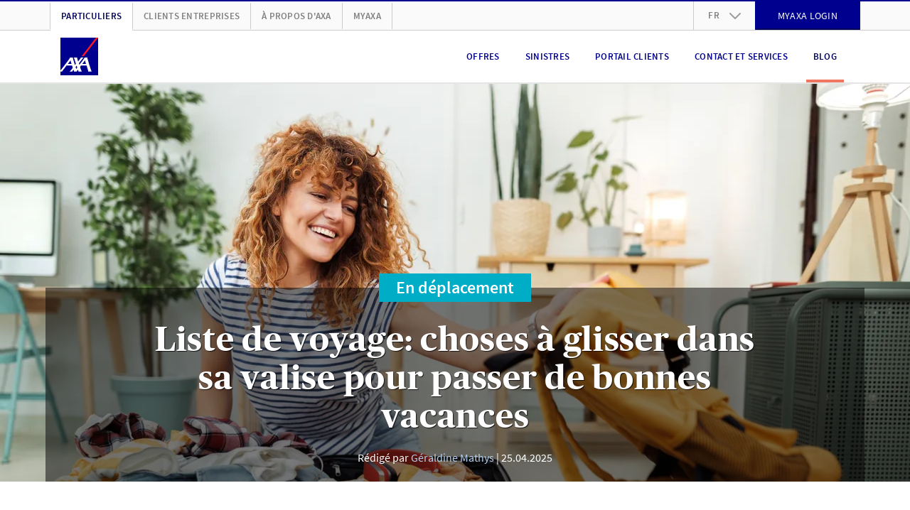

--- FILE ---
content_type: text/html; charset=UTF-8
request_url: https://www.axa.ch/fr/privatkunden/blog/en-deplacement/voyages-et-loisirs/liste-de-voyage-vacances.html
body_size: 28466
content:
<!DOCTYPE HTML>
<html class="no-js" lang="fr" data-stage="prod">
    <head>


    
    
    

    <meta http-equiv="content-type" content="text/html; charset=UTF-8"/>

    
    <title>Liste de voyage pour les vacances | AXA</title>

    



  
    
<link rel="stylesheet" href="/etc.clientlibs/axa/sites/components/pagestructure/globalstyles/clientlibs/v3.eb2d4d7e44a75ac24c39972db74add9b.css" type="text/css">









  <link rel="preload" href="/etc.clientlibs/axa/sites/components/pagestructure/globalstyles/clientlibs/v3/resources/PublicoHeadline-Bold-Web.woff2" as="font" type="font/woff2" crossorigin fetchpriority="high"/>
  <link rel="preload" href="/etc.clientlibs/axa/sites/components/pagestructure/globalstyles/clientlibs/v3/resources/source-sans-pro-v10-latin-regular.woff2" as="font" type="font/woff2" crossorigin fetchpriority="high"/>
  <link rel="preload" href="/etc.clientlibs/axa/sites/components/pagestructure/globalstyles/clientlibs/v3/resources/source-sans-pro-v10-latin-700.woff2" as="font" type="font/woff2" crossorigin fetchpriority="high"/>
  <link rel="preload" href="/etc.clientlibs/axa/sites/components/pagestructure/globalstyles/clientlibs/v3/resources/source-sans-pro-v10-latin-600.woff2" as="font" type="font/woff2" crossorigin fetchpriority="high"/>
  <style>
    @font-face {
      font-display: swap;
      font-family: 'Publico Headline';
      font-style: normal;
      font-weight: 700;
      src:
        local('Publico Headline Web'),
        local('Publico Headline'),
        url('/etc.clientlibs/axa/sites/components/pagestructure/globalstyles/clientlibs/v3/resources/PublicoHeadline-Bold-Web.woff2') format('woff2')
    }
    @font-face {
      font-display: swap;
      font-family: 'Source Sans Pro';
      font-style: normal;
      font-weight: 400;
      src:
        local('Source Sans Pro Regular'),
        local('SourceSansPro-Regular'),
        url('/etc.clientlibs/axa/sites/components/pagestructure/globalstyles/clientlibs/v3/resources/source-sans-pro-v10-latin-regular.woff2') format('woff2')
    }
    @font-face {
      font-display: swap;
      font-family: 'Source Sans Pro';
      font-style: normal;
      font-weight: 700;
      src:
        local('Source Sans Pro Bold'),
        local('SourceSansPro-Bold'),
        url('/etc.clientlibs/axa/sites/components/pagestructure/globalstyles/clientlibs/v3/resources/source-sans-pro-v10-latin-700.woff2') format('woff2')
    }
    @font-face {
      font-display: swap;
      font-family: 'Source Sans Pro';
      font-style: normal;
      font-weight: 600;
      src:
        local('Source Sans Pro SemiBold'),
        local('SourceSansPro-SemiBold'),
        url('/etc.clientlibs/axa/sites/components/pagestructure/globalstyles/clientlibs/v3/resources/source-sans-pro-v10-latin-600.woff2') format('woff2')
    }
  </style>








    <script type="text/javascript">
      !function ({documentElement:html, title, currentScript}) {
          html.className = html.className.split("no-js").join("js");
          let { awayTitle } = currentScript.dataset;
          if (awayTitle) {
            let timeoutId;
            document.addEventListener('visibilitychange', () => {
              if (document.visibilityState === "hidden") {
                timeoutId = setTimeout(() => {
                  document.title = awayTitle;
                  }, 60000)
              } else {
                clearTimeout(timeoutId);
                document.title = title;
              }
            });
          }
      }(document)
    </script>

    <meta name="description" content="Comment gagner de la place dans la valise et que mettre dans la trousse de toilette? Retrouvez nos conseils dans notre blog."/>

    <meta name="viewport" content="width=device-width, initial-scale=1.0, shrink-to-fit=no, user-scalable=no, minimum-scale=1.0, maximum-scale=1.0"/>
    

    <!-- Schema.org markup for Google+ -->
    <meta itemprop="name" content="Liste de voyage pour les vacances"/>
    <meta itemprop="description" content="Comment gagner de la place dans la valise et que mettre dans la trousse de toilette? Retrouvez nos conseils dans notre blog."/>
    <meta itemprop="image" content="https://brandcenter.axa.ch/m/437e1da932741a71/WIDE_1280_560-junge_frau_koffer_packliste_blog_web.jpg"/>

    <!-- Twitter Card data -->
    <meta name="twitter:card" content="summary"/>
    <meta name="twitter:site" content="@AXA_Suisse"/>
    <meta name="twitter:title" content="Liste de voyage pour les vacances"/>
    <meta name="twitter:description" content="Comment gagner de la place dans la valise et que mettre dans la trousse de toilette? Retrouvez nos conseils dans notre blog."/>
    <meta name="twitter:creator" content="@AXA_Suisse"/>
    <!-- Twitter summary card image must be square and at least 120x120px -->
    <meta name="twitter:image:src" content="https://brandcenter.axa.ch/m/437e1da932741a71/WIDE_1280_560-junge_frau_koffer_packliste_blog_web.jpg"/>

    <meta property="og:title" content="Liste de voyage pour les vacances"/>
    <meta property="og:type" content="article"/>
    <meta property="og:url" content="https://www.axa.ch/fr/privatkunden/blog/en-deplacement/voyages-et-loisirs/liste-de-voyage-vacances.html"/>
    
    <link rel="canonical" href="https://www.axa.ch/fr/privatkunden/blog/en-deplacement/voyages-et-loisirs/liste-de-voyage-vacances.html"/>
    
    <meta property="og:image" content="https://brandcenter.axa.ch/m/437e1da932741a71/WIDE_1280_560-junge_frau_koffer_packliste_blog_web.jpg"/>
    <meta property="og:description" content="Comment gagner de la place dans la valise et que mettre dans la trousse de toilette? Retrouvez nos conseils dans notre blog."/>
    <meta property="og:site_name" content="AXA Schweiz | Liste de voyage pour les vacances"/>
    <meta property="fb:app_id" content="203160546481536"/>

    <!-- Preconnect to required origins -->
    <link rel="preconnect" href="https://www.googletagmanager.com" crossorigin/>
    <link rel="dns-prefetch" href="https://www.googletagmanager.com"/>
    <link rel="preconnect" href="https://brandcenter.axa.ch" crossorigin/>
    <link rel="dns-prefetch" href="https://brandcenter.axa.ch"/>

    <!-- Favicon and Home Screen Icons -->
    <link rel="apple-touch-icon" sizes="57x57" href="/etc.clientlibs/axa/sites/core-assets/resources/images/app-icon/apple-touch-icon-57x57.png"/>
    <link rel="apple-touch-icon" sizes="60x60" href="/etc.clientlibs/axa/sites/core-assets/resources/images/app-icon/apple-touch-icon-60x60.png"/>
    <link rel="apple-touch-icon" sizes="72x72" href="/etc.clientlibs/axa/sites/core-assets/resources/images/app-icon/apple-touch-icon-72x72.png"/>
    <link rel="apple-touch-icon" sizes="76x76" href="/etc.clientlibs/axa/sites/core-assets/resources/images/app-icon/apple-touch-icon-76x76.png"/>
    <link rel="apple-touch-icon" sizes="114x114" href="/etc.clientlibs/axa/sites/core-assets/resources/images/app-icon/apple-touch-icon-114x114.png"/>
    <link rel="apple-touch-icon" sizes="120x120" href="/etc.clientlibs/axa/sites/core-assets/resources/images/app-icon/apple-touch-icon-120x120.png"/>
    <link rel="apple-touch-icon" sizes="144x144" href="/etc.clientlibs/axa/sites/core-assets/resources/images/app-icon/apple-touch-icon-144x144.png"/>
    <link rel="apple-touch-icon" sizes="152x152" href="/etc.clientlibs/axa/sites/core-assets/resources/images/app-icon/apple-touch-icon-152x152.png"/>
    <link rel="apple-touch-icon" sizes="180x180" href="/etc.clientlibs/axa/sites/core-assets/resources/images/app-icon/apple-touch-icon-180x180.png"/>

    <link rel="manifest" href="/etc.clientlibs/axa/sites/core-assets/resources/content/manifest.json"/>

    

        <link rel="alternate" href="https://www.axa.ch/de/privatkunden/blog/unterwegs/reisen-und-freizeit/packliste-ferien.html" hreflang="de-CH"/>

    

        <link rel="alternate" href="https://www.axa.ch/fr/privatkunden/blog/en-deplacement/voyages-et-loisirs/liste-de-voyage-vacances.html" hreflang="fr-CH"/>

    

        <link rel="alternate" href="https://www.axa.ch/it/privatkunden/blog/in-viaggio/viaggi-e-tempo-libero/lista-valigia-vacanze.html" hreflang="it-CH"/>

    

        <link rel="alternate" href="https://www.axa.ch/en/privatkunden/blog/out-and-about/travel-and-leisure/packing-list-vacation.html" hreflang="en-CH"/>

    

    <meta name="theme-color" content="#ffffff"/>

    <axa-script>
        <template>
            
        </template>
    </axa-script>

    
        
            <script type="text/javascript" src="/etc.clientlibs/axa/sites/at/v_2_10.at_2_10_0.js"></script>
        
    

    
    
        
            

        
    





    
    
    

    
    
    
    

    
    
<link rel="stylesheet" href="/etc.clientlibs/axa/hub/axachcore/clientlib.35366f7004cdf62dce406a871b3a5dbf.css" type="text/css">



<!-- /* Synchronous load of bifrost for pod-3.0 transition phase, in order to keep legacy un-migrated pods happy */ -->

    
<script src="/etc.clientlibs/axa/hub/bifrost/clientlib.bbf2b6345a1e4525a56cddb54bd1dce6.js"></script>





    
        
        <script type="text/javascript">
            window.dataLayer = [{
                'page_name': "/privatkunden/blog/unterwegs/reisen-freizeit/packliste-ferien",
                'page_lang': "fr",
                'env_work': "prod publish",
                'platform': 'AXACH',
                'context': "in-webhub",
                'cookie_banner': "true",
                'vlst': !!document.cookie.split(/\s*;\s*/).find(cookie => cookie.startsWith('SAT_CH_AXACH=')),
                'product_group': [{"targetGroup":"p"}],
                'originalLocation': document.location.protocol + '//' +
                    document.location.hostname +
                    document.location.pathname +
                    document.location.search

            }];
        </script>
        
        <script>!function(){"use strict";function l(e){for(var t=e,r=0,n=document.cookie.split(";");r<n.length;r++){var o=n[r].split("=");if(o[0].trim()===t)return o[1]}}function s(e){return localStorage.getItem(e)}function u(e){return window[e]}function A(e,t){e=document.querySelector(e);return t?null==e?void 0:e.getAttribute(t):null==e?void 0:e.textContent}var e=window,t=document,r="script",n="dataLayer",o="https://trk.axa.ch",a="https://load.trk.axa.ch",i="bbxptalgfw",c="1z6=HgJaKzU5XU1DUTA6MSRWDkpUSV1HEB5FFh4GQgIc",g="stapeUserId",v="",E="",d=!1;try{var d=!!g&&(m=navigator.userAgent,!!(m=new RegExp("Version/([0-9._]+)(.*Mobile)?.*Safari.*").exec(m)))&&16.4<=parseFloat(m[1]),f="stapeUserId"===g,I=d&&!f?function(e,t,r){void 0===t&&(t="");var n={cookie:l,localStorage:s,jsVariable:u,cssSelector:A},t=Array.isArray(t)?t:[t];if(e&&n[e])for(var o=n[e],a=0,i=t;a<i.length;a++){var c=i[a],c=r?o(c,r):o(c);if(c)return c}else console.warn("invalid uid source",e)}(g,v,E):void 0;d=d&&(!!I||f)}catch(e){console.error(e)}var m=e,g=(m[n]=m[n]||[],m[n].push({"gtm.start":(new Date).getTime(),event:"gtm.js"}),t.getElementsByTagName(r)[0]),v=I?"&bi="+encodeURIComponent(I):"",E=t.createElement(r),f=(d&&(i=8<i.length?i.replace(/([a-z]{8}$)/,"kp$1"):"kp"+i),!d&&a?a:o);E.async=!0,E.src=f+"/"+i+".js?"+c+v,null!=(e=g.parentNode)&&e.insertBefore(E,g)}();</script>
        
    
    

  
    
      <script>
        document.addEventListener(adobe.target.event.REQUEST_SUCCEEDED, ({detail}) => {
          let addData = {'event':'generic_event','event_name':'adobe_target','element_response':'failed'}
          const token = typeof detail?.responseTokens?.[0] === 'object' ? detail.responseTokens[0] : null;
          if (window.dataLayer && token) {
            addData.adobe_id_device = detail?.tracking?.deviceId;
            addData.adobe_id_session = detail?.tracking?.sessionId;
            addData.adobe_id_profile_tnt = token["profile.tntId"];
            if (addData.adobe_id_device && addData.adobe_id_session && addData.adobe_id_profile_tnt) {
              addData.element_name = token["activity.name"];
              addData.element_id = token["activity.id"];
              addData.element_variant = token["experience.name"];
              addData.element_variant_id = token["experience.id"];
              addData.element_interaction = detail?.type;
              addData.element_response = "success";
              window.dataLayer.push(addData);
            }}});
      </script>
    
  




    







    <script type="text/javascript">
        window.version = "5.22.7";
        window.stage = "prod";
    </script>
    
<template>
  
    
<script src="/etc.clientlibs/axa/components/core/axa-script/clientlibs.357facb4fbdd7c857d7cfb6c60348eff.js"></script>



</template>
<script>
  (() => {
      let template = document.currentScript.previousElementSibling;
      import(template.content.querySelector('script').getAttribute('src')).then(() => (template.dataset.loaded = 'axa-script'));
  })();
</script>

    
<axa-script src="querySelector%3atemplate%20script" type="module" when="now">
  <template>
    
    
<script src="/etc.clientlibs/axa/components/core/webhub-pod/clientlibs.74ccb6497adc94f00ac825bd8d09897e.js"></script>



  </template>
</axa-script>


</head>
    <body class="a-device-state js-device-state" data-request-context="in-webhub">
      

      
    
        
        <noscript>
            <iframe src="https://load.trk.axa.ch/ns.html?id=GTM-547WVPP" height="0" width="0" style="display:none;visibility:hidden"></iframe>
        </noscript>
        
    
    

      
<nav class="m-skiplinks">
  <style type="text/css">
    .m-skiplinks{position:fixed;top:0;left:50%;transform:translate(-50%, -100%);display:flex;gap:1rem;padding:.5rem;transition:transform .3s ease-in-out;z-index:9999}.m-skiplinks:focus-within{transform:translate(-50%, 0)}.m-skiplinks__link{display:inline-block;padding:.5rem 1rem;font-size:1rem;font-weight:500;text-decoration:none;color:#ec4d33;background-color:#f0f0f0;border:2px solid rgba(0,0,0,0);border-radius:4px;transition:background-color .2s,border-color .2s}.m-skiplinks__link:focus{outline:none;background-color:#fff;border-color:#0071c5}

  </style>
  <a href="#contents" class="m-skiplinks__link">
    Aller directement au contenu
  </a>
  <a href="#footer" class="m-skiplinks__link">
    Aller directement au pied de page
  </a>
</nav>






      <div class="m-shell">
  






  
  <header class="o-header">

  
  

  
  
  

  
  
    <style type="text/css">
      ﻿.o-header{position:relative;display:block}.m-header-main{position:relative;display:block;height:75px;border-bottom:2px solid #e5e5e5;background:#fff}@media(max-width: 991px){.m-header-main{z-index:1041}}.m-header-main__box{display:flex;justify-content:space-between;padding-right:15px;padding-left:15px;width:100%;margin-right:auto;margin-left:auto;display:flex;flex-wrap:wrap;height:100%;flex-wrap:nowrap;align-items:center}@media(min-width: 768px){.m-header-main__box{max-width:auto}}@media(min-width: 992px){.m-header-main__box{max-width:960px}}@media(min-width: 1200px){.m-header-main__box{max-width:1140px}}.m-header-burger{display:block}@media(max-width: 991px){.m-header-burger{margin-left:auto}}.m-header-burger__button{background:rgba(0,0,0,0);border:none;cursor:pointer;display:none;margin-left:15px;color:#00008f}.m-header-burger__button:hover,.m-header-burger__button:active,.m-header-burger__button:focus{outline:none;cursor:pointer}@media(max-width: 991px){.m-header-burger__button{display:block}}.m-header-burger__icon{width:25px;height:25px;display:block;fill:currentColor}.is-burger-open .m-header-burger__icon{display:none}.m-header-burger__close-icon{width:25px;height:25px;display:block;fill:currentColor;display:none}.is-burger-open .m-header-burger__close-icon{display:block}.m-header-languages{position:relative;display:block;text-align:left}.m-header-languages__drop-down-toggle{background:rgba(0,0,0,0);border:none;font-size:12px;font-weight:600;line-height:1.5;letter-spacing:.02em;cursor:pointer;position:relative;padding:10.5px 50px 10.5px 20px;color:#7f7f7f;text-transform:uppercase}.m-header-languages__drop-down-toggle:hover,.m-header-languages__drop-down-toggle:active,.m-header-languages__drop-down-toggle:focus{outline:none;cursor:pointer}@media(min-width: 576px){.m-header-languages__drop-down-toggle{font-size:13px;line-height:1.38}}.m-header-languages__drop-down-toggle:hover,.m-header-languages__drop-down-toggle:active,.m-header-languages__drop-down-toggle:focus{cursor:pointer}.m-header-languages__drop-down-icon{width:16px;height:16px;display:block;fill:currentColor;position:absolute;top:50%;right:20px;margin-top:-8px;color:#999;transition:transform .3s ease}.m-header-languages__list{padding:0;margin:0;list-style-type:none;position:absolute;top:100%;z-index:1070;overflow:hidden;min-width:100%;background:#fafafa;box-shadow:0 3px 10px -2px rgba(0,0,0,.3);max-height:0;transition:max-height .2s ease-in}.is-dropdown-open .m-header-languages__drop-down-icon{transform:rotate(180deg)}.is-dropdown-open .m-header-languages__list{max-height:160px;transition:max-height .2s ease-out}.m-header-languages__list-item{display:block;border-width:0 1px;border-color:#e5e5e5;border-style:solid}.m-header-languages__list-item:first-child{border-top-width:1px}.m-header-languages__list-item:last-child{border-bottom-color:#ccc;border-bottom-width:2px}.m-header-languages__list-link{font-size:12px;font-weight:600;line-height:1.5;letter-spacing:.02em;display:block;padding:10px 20px;text-transform:uppercase;color:#7f7f7f}@media(min-width: 576px){.m-header-languages__list-link{font-size:13px;line-height:1.38}}.m-header-languages__list-link.is-header-languages-active,.m-header-languages__list-link:hover,.m-header-languages__list-link:active,.m-header-languages__list-link:focus{text-decoration:none;color:#00005b}.m-header-meta{display:block;background:#fafafa;border-top:2px solid #00008f;border-bottom:1px solid #ccc}@media(max-width: 991px){.m-header-meta{display:none}}.m-header-meta__box{padding-right:15px;padding-left:15px;width:100%;margin-right:auto;margin-left:auto;max-width:auto}@media(min-width: 576px){.m-header-meta__box{max-width:540px}}@media(min-width: 768px){.m-header-meta__box{max-width:720px}}@media(min-width: 992px){.m-header-meta__box{max-width:960px}}@media(min-width: 1200px){.m-header-meta__box{max-width:1140px}}.m-header-meta__row{margin-right:-15px;margin-left:-15px;display:flex;flex-wrap:wrap;align-items:center}.m-header-meta-right{padding-right:15px;padding-left:15px;margin-left:auto}.m-header-meta-right .m-button{margin-top:-2px;margin-bottom:-1px}.m-header-meta-right__list{padding:0;margin:0;list-style-type:none;margin-right:-15px;margin-left:-15px;display:flex;flex-wrap:wrap}.m-header-meta-right__list-item{display:block;height:40px}.m-header-meta-right__list-item:first-child{border-left:1px solid #ccc}.m-header-meta-right__list-item axa-button-link-aem:not(:defined){font-size:14px;letter-spacing:.02em;line-height:17px;font-family:"Source Sans Pro",Arial,sans-serif;position:relative;display:flex;box-sizing:border-box;padding:0px 24px;margin:0;width:100%;vertical-align:bottom;hyphens:auto;overflow-wrap:break-word;text-decoration:none;text-transform:uppercase;color:#fff;background-color:#00008f;border:2px solid #00008f;justify-content:center;align-items:center;text-align:center;min-height:40px}.m-header-navigation{display:block;margin-left:auto}@media(max-width: 991px){.m-header-navigation{display:none}}.m-header-navigation__list{padding:0;margin:0;list-style-type:none;display:flex}.m-header-navigation__list-item{display:block;float:left;margin:0 8px}.m-header-navigation__list-link{color:#00008f;font-size:12px;font-weight:600;line-height:1.5;letter-spacing:.02em;position:relative;display:flex;height:75px;padding:0 10px;align-items:center;text-align:center;text-transform:uppercase;vertical-align:middle}@media(min-width: 576px){.m-header-navigation__list-link{font-size:13px;line-height:1.38}}.m-header-navigation__list-link.m-header-navigation__link--active,.m-header-navigation__list-link:hover,.m-header-navigation__list-link:active,.m-header-navigation__list-link:focus{color:#00005b;text-decoration:none}.m-header-navigation__list-link--hyphenate,.m-header-navigation--hyphenate .m-header-navigation__list-link{hyphens:auto;overflow-wrap:break-word;word-wrap:break-word}.m-header-navigation__link--active::after{background:#f07662;position:absolute;width:100%;height:4px;bottom:1px;left:0;content:""}.m-header-others{padding-right:15px;padding-left:15px;display:block}.m-header-others__list{padding:0;margin:0;list-style-type:none;margin-right:-15px;margin-left:-15px;display:flex;flex-wrap:wrap}.m-header-others__list-item{display:block;border-right:1px solid #ccc}.m-header-others__list-item:first-child{border-left:1px solid #ccc}.m-header-others__list-link{hyphens:auto;overflow-wrap:break-word;word-wrap:break-word;font-size:12px;font-weight:600;line-height:1.5;letter-spacing:.02em;display:block;padding:10px 15px;text-transform:uppercase;white-space:nowrap;color:#7f7f7f}@media(min-width: 576px){.m-header-others__list-link{font-size:13px;line-height:1.38}}.m-header-others__list-link.is-header-others-active,.m-header-others__list-link:hover,.m-header-others__list-link:active,.m-header-others__list-link:focus{text-decoration:none;color:#00005b}.m-header-others__list-link.is-header-others-active{margin-bottom:-2px;background:#fff;border-bottom:2px solid #fff}.m-header-sub-navigation{display:none;background:#fff;border-bottom:2px solid #ccc;box-shadow:0 3px 10px -2px rgba(0,0,0,.3);text-align:left}.m-header-sub-navigation--open .m-header-sub-navigation{display:block}.m-header-sub-navigation--flyout{position:absolute;top:100%;left:0;z-index:1050;width:100%;margin-top:2px}.m-header-sub-navigation__index{background:#fafafa}.m-header-sub-navigation__index-box{padding-right:15px;padding-left:15px;width:100%;margin-right:auto;margin-left:auto;max-width:auto;display:flex;flex-wrap:wrap;height:60px;align-items:center}@media(min-width: 576px){.m-header-sub-navigation__index-box{max-width:540px}}@media(min-width: 768px){.m-header-sub-navigation__index-box{max-width:720px}}@media(min-width: 992px){.m-header-sub-navigation__index-box{max-width:960px}}@media(min-width: 1200px){.m-header-sub-navigation__index-box{max-width:1140px}}.m-header-sub-navigation__index-link{hyphens:auto;overflow-wrap:break-word;word-wrap:break-word;font-size:16px;font-weight:400;line-height:1.5;letter-spacing:.01em}@media(min-width: 576px){.m-header-sub-navigation__index-link{font-size:18px}}.m-header-sub-navigation__index-link:hover,.m-header-sub-navigation__index-link:active,.m-header-sub-navigation__index-link:focus{text-decoration:none;font-weight:600}.m-header-sub-navigation__index-close{hyphens:auto;overflow-wrap:break-word;word-wrap:break-word;font-size:12px;font-weight:600;line-height:1.5;letter-spacing:.02em;position:relative;padding-right:44px;margin-left:auto;text-transform:uppercase;border:none;background:rgba(0,0,0,0);color:#00008f}@media(min-width: 576px){.m-header-sub-navigation__index-close{font-size:13px;line-height:1.38}}.m-header-sub-navigation__index-close:hover,.m-header-sub-navigation__index-close:active,.m-header-sub-navigation__index-close:focus{color:#00005b;cursor:pointer;outline:none}.m-header-sub-navigation__index-close__icon{width:23px;height:23px;display:block;fill:currentColor;position:absolute;top:50%;right:0;margin-top:-11.5px}.m-header-sub-navigation__box{padding-right:15px;padding-left:15px;width:100%;margin-right:auto;margin-left:auto;max-width:auto;padding-top:30px;padding-bottom:40px}@media(min-width: 576px){.m-header-sub-navigation__box{max-width:540px}}@media(min-width: 768px){.m-header-sub-navigation__box{max-width:720px}}@media(min-width: 992px){.m-header-sub-navigation__box{max-width:960px}}@media(min-width: 1200px){.m-header-sub-navigation__box{max-width:1140px}}.m-header-sub-navigation__row{display:flex;flex-wrap:wrap;margin-right:-30px;margin-left:-30px;justify-content:flex-start}.m-header-sub-navigation__row+.m-header-sub-navigation__row>.m-header-sub-navigation__block{padding-top:30px}.m-header-sub-navigation__block{max-width:25%;flex:0 0 25%;padding:0 30px;border-right:1px solid #ccc}.m-header-sub-navigation__block:last-child{border:none}.m-header-sub-navigation__row--col-2 .m-header-sub-navigation__block{max-width:50%;flex:0 0 50%;padding-right:45px;padding-left:45px}.m-header-sub-navigation__row--col-2 .m-header-sub-navigation__block:nth-child(n+3){padding-top:30px;border-right:1px solid #ccc}.m-header-sub-navigation__row--col-2 .m-header-sub-navigation__block:nth-child(2n){border:none}.m-header-sub-navigation__row--col-3 .m-header-sub-navigation__block{max-width:33.3333333333%;flex:0 0 33.3333333333%;padding-right:65px;padding-left:65px}.m-header-sub-navigation__row--col-3 .m-header-sub-navigation__block:nth-child(n+4){padding-top:30px;border-right:1px solid #ccc}.m-header-sub-navigation__row--col-3 .m-header-sub-navigation__block:nth-child(3n){border:none}.m-header-sub-navigation__row--col-4 .m-header-sub-navigation__block:nth-child(n+5){padding-top:30px;border-right:1px solid #ccc}.m-header-sub-navigation__row--col-4 .m-header-sub-navigation__block:nth-child(4n){border:none}.m-header-sub-navigation__row:not(.m-header-sub-navigation__row--col-2):not(.m-header-sub-navigation__row--col-3):not(.m-header-sub-navigation__row--col-4) .m-header-sub-navigation__block:nth-last-child(1):first-child,.m-header-sub-navigation__row:not(.m-header-sub-navigation__row--col-2):not(.m-header-sub-navigation__row--col-3):not(.m-header-sub-navigation__row--col-4) .m-header-sub-navigation__block:nth-last-child(1):first-child~*{max-width:33.3333333333%;flex:0 0 33.3333333333%}.m-header-sub-navigation__row:not(.m-header-sub-navigation__row--col-2):not(.m-header-sub-navigation__row--col-3):not(.m-header-sub-navigation__row--col-4) .m-header-sub-navigation__block:nth-last-child(2):first-child,.m-header-sub-navigation__row:not(.m-header-sub-navigation__row--col-2):not(.m-header-sub-navigation__row--col-3):not(.m-header-sub-navigation__row--col-4) .m-header-sub-navigation__block:nth-last-child(2):first-child~*{max-width:25%;flex:0 0 25%;padding-right:45px;padding-left:45px}.m-header-sub-navigation__row:not(.m-header-sub-navigation__row--col-2):not(.m-header-sub-navigation__row--col-3):not(.m-header-sub-navigation__row--col-4) .m-header-sub-navigation__block:nth-last-child(3n):first-child,.m-header-sub-navigation__row:not(.m-header-sub-navigation__row--col-2):not(.m-header-sub-navigation__row--col-3):not(.m-header-sub-navigation__row--col-4) .m-header-sub-navigation__block:nth-last-child(3n):first-child~*{max-width:33.3333333333%;flex:0 0 33.3333333333%;padding-right:65px;padding-left:65px}.m-header-sub-navigation__row--col-2{margin-right:-45px;margin-left:-45px}.m-header-sub-navigation__row--col-3{margin-right:-65px;margin-left:-65px}.m-header-sub-navigation__block--wide:nth-last-child(2):first-child,.m-header-sub-navigation__block--wide:nth-last-child(2):first-child~*{max-width:50%;flex:0 0 50%}.m-header-sub-navigation__block--wide:nth-last-child(2):first-child .m-header-sub-navigation__list,.m-header-sub-navigation__block--wide:nth-last-child(2):first-child~* .m-header-sub-navigation__list{column-count:2}.m-header-sub-navigation__category{hyphens:auto;overflow-wrap:break-word;word-wrap:break-word;font-size:20px;font-weight:700;line-height:1.5;letter-spacing:0;color:#00008f;text-transform:uppercase}@media(min-width: 576px){.m-header-sub-navigation__category{font-size:24px;line-height:1.2}}.m-header-sub-navigation__list{padding:0;margin:0;list-style-type:none;margin-top:15px}.m-header-sub-navigation__list-item{display:block}.m-header-sub-navigation__link{hyphens:auto;overflow-wrap:break-word;word-wrap:break-word;font-size:16px;font-weight:400;line-height:1.5;letter-spacing:.01em;display:inline-block;width:100%;padding:4px 0;line-height:1.3}@media(min-width: 576px){.m-header-sub-navigation__link{font-size:18px}}.m-header-sub-navigation__link.is-header-sub-navigation-active,.m-header-sub-navigation__link:hover,.m-header-sub-navigation__link:active,.m-header-sub-navigation__link:focus{color:#00005b;text-decoration:none;font-weight:600;letter-spacing:-0.005em}.m-header-mobile{display:block}.m-header-mobile__backdrop{position:fixed;top:-200%;left:-200%;z-index:1040;display:block;height:100%;width:100%;background:rgba(0,0,0,.5);opacity:0;cursor:pointer;overscroll-behavior:contain;transition:opacity .2s ease}.is-mobile-menu-open>.m-header-mobile__backdrop{top:0;left:0;opacity:1}.is-mobile-backdrop-fading{top:0;left:0}.m-header-mobile__canvas{position:relative;display:block;width:100%;overflow:hidden;background:#fff}@media(min-width: 576px){.m-header-mobile__canvas{width:370px}}.m-header-mobile__canvas--off-canvas{position:fixed;top:75px;right:0;bottom:0;z-index:1050;overflow-x:hidden;overflow-y:scroll;overscroll-behavior:contain;-webkit-overflow-scrolling:touch;box-shadow:0 0 1px hsla(0,0%,100%,.05);transform:translateX(110%);transition:transform .2s ease}.is-mobile-menu-open>.m-header-mobile__canvas--off-canvas{transform:translateX(0)}@media(min-width: 992px){.m-header-mobile__canvas--off-canvas{display:none}}.m-header-mobile__box{position:relative;padding-top:20px;background:#fff}.m-header-mobile__box axa-button:first-child .m-button{margin-top:0}body.is-body-frozen{overflow:hidden}.m-header-mobile-languages{display:block;background:#e5e5e5;text-align:center}.m-header-mobile-languages__link{font-size:14px;font-weight:400;line-height:1.5;letter-spacing:.02em;cursor:pointer;display:inline-block;padding:20px 8px;color:#7f7f7f;text-transform:uppercase}@media(min-width: 576px){.m-header-mobile-languages__link{font-size:16px}}.m-header-mobile-languages__link.is-header-mobile-languages-active,.m-header-mobile-languages__link:hover,.m-header-mobile-languages__link:active,.m-header-mobile-languages__link:focus{text-decoration:none;color:#00008f}.m-header-mobile-languages__link::before{display:block;float:left;margin-left:-8px;content:" ";border-left:1px solid #7f7f7f}.m-header-mobile-languages__link:first-child::before{display:none}.m-header-mobile-navigation{display:block;text-align:left}.m-header-mobile-navigation:first-child{margin-top:-20px}.m-header-mobile-navigation--relative{position:relative;overflow:hidden}.m-header-mobile-navigation__nav{display:block;background:#fff}.m-header-mobile-navigation__nav .m-header-mobile-navigation__nav{position:absolute;left:0;right:0;top:0;z-index:1050;min-height:100%;transform:translateX(110%);transition:transform .2s ease}@media(min-width: 576px){.m-header-mobile-navigation__nav .m-header-mobile-navigation__nav{left:10px;box-shadow:-5px 0 10px -5px rgba(0,0,0,.3)}}.is-header-mobile-navigation-nav-open>.m-header-mobile-navigation__nav{transform:translateX(0)}.m-header-mobile-navigation--gpu .m-header-mobile-navigation__nav .m-header-mobile-navigation--gpu .m-header-mobile-navigation__nav{transform:translate3d(0, 0, 0);backface-visibility:hidden;transform:translate3d(110%, 0, 0)}.is-header-mobile-navigation-nav-open>.m-header-mobile-navigation--gpu .m-header-mobile-navigation__nav{transform:translate3d(0, 0, 0)}.m-header-mobile-navigation__list{padding:0;margin:0;list-style-type:none}.m-header-mobile-navigation__list-item{display:block;border-bottom:1px solid #ccc}.m-header-mobile-navigation__list-item:first-child{border-top:1px solid #ccc}.m-header-mobile-navigation__category,.m-header-mobile-navigation__back,.m-header-mobile-navigation__list-link{padding-right:15px;padding-left:15px;width:100%;margin-right:auto;margin-left:auto;hyphens:auto;overflow-wrap:break-word;word-wrap:break-word;color:#00008f;cursor:pointer;position:relative;display:block;padding-left:60px;padding-right:40px;text-transform:uppercase}.m-header-mobile-navigation__category--active,.m-header-mobile-navigation__category:hover,.m-header-mobile-navigation__category:active,.m-header-mobile-navigation__category:focus,.m-header-mobile-navigation__back:hover,.m-header-mobile-navigation__back:active,.m-header-mobile-navigation__back:focus,.m-header-mobile-navigation__list-link--active,.m-header-mobile-navigation__list-link:hover,.m-header-mobile-navigation__list-link:active,.m-header-mobile-navigation__list-link:focus{color:#00005b}.m-header-mobile-navigation__category,.m-header-mobile-navigation__back{background:rgba(0,0,0,0);border:none;background:rgba(0,0,0,0);text-align:left}.m-header-mobile-navigation__category:hover,.m-header-mobile-navigation__category:active,.m-header-mobile-navigation__category:focus,.m-header-mobile-navigation__back:hover,.m-header-mobile-navigation__back:active,.m-header-mobile-navigation__back:focus{outline:none;cursor:pointer}.m-header-mobile-navigation__category,.m-header-mobile-navigation__list-link{font-size:14px;font-weight:600;line-height:1.5;letter-spacing:.02em;padding-top:20px;padding-bottom:20px}@media(min-width: 576px){.m-header-mobile-navigation__category,.m-header-mobile-navigation__list-link{font-size:16px}}.m-header-mobile-navigation__category{padding-right:70px}.m-header-mobile-navigation__back{font-size:20px;font-weight:700;line-height:1.5;letter-spacing:0;padding-top:30px;padding-bottom:30px;padding-left:105px}@media(min-width: 576px){.m-header-mobile-navigation__back{font-size:24px;line-height:1.2}}.m-header-mobile-navigation__icon-next,.m-header-mobile-navigation__icon-back{width:15px;height:15px;display:block;fill:currentColor;position:absolute;top:50%;margin-top:-7.5px;pointer-events:none}.m-header-mobile-navigation__icon-next{right:40px;transform:rotate(-90deg)}.m-header-mobile-navigation__icon-back{left:60px;transform:rotate(90deg)}.m-header-mobile-others{display:block;background:#fafafa;text-align:left}.m-header-mobile-others__list{padding:0;margin:0;list-style-type:none}.m-header-mobile-others__list-item{display:block;border-top:1px solid #e5e5e5}.m-header-mobile-others__list-item:first-child{border-top:none}.m-header-mobile-others__link{font-size:14px;font-weight:600;line-height:1.5;letter-spacing:.02em;cursor:pointer;display:block;padding:20px 60px;color:#999;text-transform:uppercase}@media(min-width: 576px){.m-header-mobile-others__link{font-size:16px}}.m-header-mobile-others__link.is-header-mobile-others-active,.m-header-mobile-others__link:hover,.m-header-mobile-others__link:active,.m-header-mobile-others__link:focus{text-decoration:none;color:#00008f}.m-header-mobile__login-button{display:block;margin:20px 40px 20px 60px;text-align:center}.m-header-mobile__login-button+*{margin-top:20px}@media(min-width: 576px){.m-header-mobile__login-button{width:270px}}body.hide-navigation .m-header-burger{margin-left:auto}body.hide-navigation .m-header-burger__button,body.hide-navigation .m-header-mobile__canvas--off-canvas{display:block}body.hide-navigation .m-header-main{z-index:1041}body.hide-navigation .m-header-meta,body.hide-navigation .m-header-navigation{display:none}body.hide-navigation .m-header-mobile__box>*:not(.m-header-mobile-navigation){display:none}body.hide-navigation .m-header-logo__link{pointer-events:none}.axa-button-login-aem{position:relative}.axa-button-login-aem .axa-button-link-aem{display:inline-block;vertical-align:bottom;margin-right:16px}.axa-button-login-aem .a-button-link.a-button-link--large{font-size:16px;letter-spacing:.02em;line-height:24px;font-family:"Source Sans Pro",Arial,sans-serif}.axa-button-login-aem .a-button-link{font-size:14px;letter-spacing:.02em;line-height:17px;font-family:"Source Sans Pro",Arial,sans-serif;position:relative;display:inline-block;box-sizing:border-box;padding:0px 30px;margin:0px;width:100%;vertical-align:bottom;hyphens:auto;overflow-wrap:break-word;text-decoration:none;text-transform:uppercase;color:#fff;background-color:#00008f;border-width:2px;border-style:solid;border-color:#00008f #00008f #00005b;border-image:initial}.axa-button-login-aem .a-button-link:hover,.axa-button-login-aem .a-button-link:active,.axa-button-login-aem .a-button-link:focus{cursor:pointer;text-decoration:none;background-color:#00005b;border-color:#00005b}.axa-button-login-aem .a-button-link[aria-disabled=true]{color:#999;background-color:#e5e5e5;border-color:#e5e5e5 #e5e5e5 #ccc;pointer-events:none}.axa-button-login-aem .a-button-link__flex-wrapper{display:flex;justify-content:center;align-items:center;text-align:center;min-height:36px;height:25px;box-sizing:border-box}.axa-button-login-aem .a-button-link--large .a-button-link__flex-wrapper{min-height:46px}.axa-button-login-aem .a-button-link--small .a-button-link__flex-wrapper{min-height:26px}.axa-button-login-aem .a-button-link--motion{z-index:0;overflow:hidden;transition:color .3s cubic-bezier(0.455, 0.03, 0.515, 0.955) 0s}.axa-button-login-aem .a-button-link--motion::after{position:absolute;top:50%;left:50%;z-index:-1;display:block;width:.001px;height:100vw;content:"";transform:translateX(-50%) translateY(-50%) rotate(45deg);transition:width .3s cubic-bezier(0.455, 0.03, 0.515, 0.955) 0s;background-color:#00005b}.axa-button-login-aem .a-button-link--motion:hover,.axa-button-login-aem .a-button-link--motion:focus{background-color:#00008f;color:#fff}.axa-button-login-aem .a-button-link--motion:hover::after,.axa-button-login-aem .a-button-link--motion:focus::after{width:110%;background-color:#00005b}.axa-button-login-aem.m-header-mobile__login-button{display:block;margin:20px 40px 20px 60px;text-align:center}

    </style>

    
    
      <div class="m-header-meta">
        <div class="m-header-meta__box">
          <div class="m-header-meta__row">
            
            <nav class="m-header-others">
              <ul class="m-header-others__list">
                <li class="m-header-others__list-item">
                  <a class="m-header-others__list-link is-header-others-active" href="/fr/particuliers.html">Particuliers</a>
                </li>
              
                <li class="m-header-others__list-item">
                  <a class="m-header-others__list-link " href="/fr/clients-entreprises.html">Clients Entreprises</a>
                </li>
              
                <li class="m-header-others__list-item">
                  <a class="m-header-others__list-link " href="/fr/aproposdaxa.html">À propos d&#39;AXA</a>
                </li>
              
                <li class="m-header-others__list-item">
                  <a class="m-header-others__list-link " href="/fr/myaxa.html">myAXA</a>
                </li>
              </ul>
            </nav>

            <div class="m-header-meta-right">
              <ul class="m-header-meta-right__list">
                <li class="m-header-meta-right__list-item">
                  
                  <div class="m-header-languages js-m-header-languages__container">
                    <button type="button" class="m-header-languages__drop-down-toggle js-m-header-languages__drop-down-toggle" aria-haspopup="true" aria-expanded="false">
                      fr
                      
  
  <svg class="m-header-languages__drop-down-icon">
    <use href="/etc.clientlibs/axa/sites/sightlytemplates/icon/clientlibs/v3/resources/icons-v2.svg#angle-bracket-down" xlink:href="/etc.clientlibs/axa/sites/sightlytemplates/icon/clientlibs/v3/resources/icons-v2.svg#angle-bracket-down"></use>
  </svg>
  

  
  
  

                    </button>

                    <ul id="header-languages-list" class="m-header-languages__list js-m-header-languages__list" role="menu">
                      

                      <li class="m-header-languages__list-item">
                        <a class="m-header-languages__list-link " href="/de/privatkunden/blog/unterwegs/reisen-und-freizeit/packliste-ferien.html">
                          DE
                        </a>
                      </li>
                    
                      

                      <li class="m-header-languages__list-item">
                        <a class="m-header-languages__list-link is-header-languages-active" href="/fr/privatkunden/blog/en-deplacement/voyages-et-loisirs/liste-de-voyage-vacances.html">
                          FR
                        </a>
                      </li>
                    
                      

                      <li class="m-header-languages__list-item">
                        <a class="m-header-languages__list-link " href="/it/privatkunden/blog/in-viaggio/viaggi-e-tempo-libero/lista-valigia-vacanze.html">
                          IT
                        </a>
                      </li>
                    
                      

                      <li class="m-header-languages__list-item">
                        <a class="m-header-languages__list-link " href="/en/privatkunden/blog/out-and-about/travel-and-leisure/packing-list-vacation.html">
                          EN
                        </a>
                      </li>
                    </ul>
                  </div>
                </li>

                <li class="m-header-meta-right__list-item">
                  
                  <div class="axa-button-login-aem" href="/fr/myaxa.html">
                    <a class="a-button-link a-button-link--motion" href="/fr/myaxa.html" target="_top" rel="" aria-disabled="false">
                      <span class="a-button-link__flex-wrapper"> myAXA Login </span>
                    </a>
                  </div>
                </li>
              </ul>
            </div>
          </div>
        </div>
      </div>
    

    
    <div class="m-header-main">
      <div class="m-header-main__box">
        
        
  
  
    <div class="m-header-logo">
      <style type="text/css">
        .m-header-logo{max-width:16.6666666667%;flex:0 0 16.6666666667%;display:block;align-self:center}@media(min-width: 992px){.m-header-logo{height:100%;display:flex;align-items:center}}.m-header-logo__link{display:block}.m-header-logo__icon.a-icon__svg{width:35px;height:35px;display:block}@media(min-width: 576px){.m-header-logo__icon.a-icon__svg{width:43px;height:43px}}@media(min-width: 1200px){.m-header-logo__icon.a-icon__svg{width:53px;height:53px}}.m-header-logo__img{display:block;height:35px}@media(min-width: 576px){.m-header-logo__img{height:43px}}@media(min-width: 1200px){.m-header-logo__img{height:53px}}

      </style>
      <a class="m-header-logo__link" href="/fr/particuliers.html">
        <img class="m-header-logo__img" height="53" src="/etc.clientlibs/axa/sites/core-assets/resources/images/logo-AXA.svg" alt="AXA Logo"/>
      </a>
    </div>
  
  

  
  
  


        
        
        
          <nav class="m-header-navigation">
            <ul class="m-header-navigation__list js-header-navigation__list">
              <li class="m-header-navigation__list-item">
                <a class="m-header-navigation__list-link js-header-navigation__list-link " href="/fr/particuliers/offres.html">Offres</a>
                
  
  
    
    <div class="m-header-sub-navigation m-header-sub-navigation--flyout js-header-sub-navigation">
      
      <div class="m-header-sub-navigation__index">
        <div class="m-header-sub-navigation__index-box">
          <a class="m-header-sub-navigation__index-link" href="/fr/particuliers/offres.html">Vue d’ensemble Offres</a>

          <button type="button" class="m-header-sub-navigation__index-close js-header-navigation-close">
            Fermer
            
  
  <svg class="m-header-sub-navigation__index-close__icon">
    <use href="/etc.clientlibs/axa/sites/sightlytemplates/icon/clientlibs/v3/resources/icons-v2.svg#cross-gap" xlink:href="/etc.clientlibs/axa/sites/sightlytemplates/icon/clientlibs/v3/resources/icons-v2.svg#cross-gap"></use>
  </svg>
  

  
  
  

          </button>
        </div>
      </div>

      
      <div class="m-header-sub-navigation__box">
        <div class="m-header-sub-navigation__row m-header-sub-navigation__row--col-3">
          <div class="m-header-sub-navigation__block ">
            
            <strong class="m-header-sub-navigation__category">
              Habitat &amp; propriété
            </strong>

            
            <ul class="m-header-sub-navigation__list">
              <li class="m-header-sub-navigation__list-item">
                <a class="m-header-sub-navigation__link " href="/fr/particuliers/offres/habitat-propriete/assurance-responsabilite-civile.html">Assurance de la responsabilité civile privée</a>
              </li>
            
              <li class="m-header-sub-navigation__list-item">
                <a class="m-header-sub-navigation__link " href="/fr/particuliers/offres/habitat-propriete/assurance-inventaire-du-menage.html">Assurance de l’inventaire du ménage</a>
              </li>
            
              <li class="m-header-sub-navigation__list-item">
                <a class="m-header-sub-navigation__link " href="/fr/particuliers/offres/habitat-propriete/assurance-objets-valeur.html">Assurance des objets de valeur</a>
              </li>
            
              <li class="m-header-sub-navigation__list-item">
                <a class="m-header-sub-navigation__link " href="/fr/particuliers/offres/habitat-propriete/garantie-loyer.html">Assurance de garantie de loyer</a>
              </li>
            
              <li class="m-header-sub-navigation__list-item">
                <a class="m-header-sub-navigation__link " href="/fr/particuliers/offres/habitat-propriete/assurance-batiments.html">Assurance bâtiments</a>
              </li>
            
              <li class="m-header-sub-navigation__list-item">
                <a class="m-header-sub-navigation__link " href="/fr/particuliers/offres/habitat-propriete/assurances-construction-maison.html">Assurances de construction maison</a>
              </li>
            
              <li class="m-header-sub-navigation__list-item">
                <a class="m-header-sub-navigation__link " href="/fr/particuliers/offres/habitat-propriete/hypotheques.html">Prêts hypothécaires</a>
              </li>
            </ul>
          </div>
        
          <div class="m-header-sub-navigation__block ">
            
            <strong class="m-header-sub-navigation__category">
              Véhicules &amp; voyages
            </strong>

            
            <ul class="m-header-sub-navigation__list">
              <li class="m-header-sub-navigation__list-item">
                <a class="m-header-sub-navigation__link " href="/fr/particuliers/offres/vehicules-voyages/assurance-auto.html">Assurance automobile</a>
              </li>
            
              <li class="m-header-sub-navigation__list-item">
                <a class="m-header-sub-navigation__link " href="/fr/particuliers/offres/vehicules-voyages/assurance-moto.html">Assurance moto</a>
              </li>
            
              <li class="m-header-sub-navigation__list-item">
                <a class="m-header-sub-navigation__link " href="/fr/particuliers/offres/vehicules-voyages/assurance-voyages.html">Assurance de voyages</a>
              </li>
            
              <li class="m-header-sub-navigation__list-item">
                <a class="m-header-sub-navigation__link " href="/fr/particuliers/offres/vehicules-voyages/assurance-bateaux.html">Assurance de bateaux</a>
              </li>
            
              <li class="m-header-sub-navigation__list-item">
                <a class="m-header-sub-navigation__link " href="/fr/particuliers/offres/vehicules-voyages/assurance-aeronefs.html">Assurance d’aéronefs</a>
              </li>
            </ul>
          </div>
        
          <div class="m-header-sub-navigation__block ">
            
            <strong class="m-header-sub-navigation__category">
              Prévoyance &amp; patrimoine
            </strong>

            
            <ul class="m-header-sub-navigation__list">
              <li class="m-header-sub-navigation__list-item">
                <a class="m-header-sub-navigation__link " href="/fr/particuliers/offres/prevoyance-patrimoine/ma-caisse-pension.html">Ma caisse de pension (2e pilier)</a>
              </li>
            
              <li class="m-header-sub-navigation__list-item">
                <a class="m-header-sub-navigation__link " href="/fr/particuliers/offres/prevoyance-patrimoine/3e-pilier-prevoyance-individuelle.html">Prévoyance individuelle (3e pilier)</a>
              </li>
            
              <li class="m-header-sub-navigation__list-item">
                <a class="m-header-sub-navigation__link " href="/fr/particuliers/offres/prevoyance-patrimoine/placements.html">Investir</a>
              </li>
            
              <li class="m-header-sub-navigation__list-item">
                <a class="m-header-sub-navigation__link " href="/fr/particuliers/offres/prevoyance-patrimoine/couvrir-invalidite-deces.html">Couvrir l’invalidité et le décès</a>
              </li>
            
              <li class="m-header-sub-navigation__list-item">
                <a class="m-header-sub-navigation__link " href="/fr/particuliers/offres/prevoyance-patrimoine/planifier-retraite.html">Planification de la retraite</a>
              </li>
            
              <li class="m-header-sub-navigation__list-item">
                <a class="m-header-sub-navigation__link " href="/fr/particuliers/offres/prevoyance-patrimoine/conseil-prevoyance.html">Conseil en prévoyance</a>
              </li>
            </ul>
          </div>
        
          <div class="m-header-sub-navigation__block ">
            
            <strong class="m-header-sub-navigation__category">
              Droit &amp; Cyber
            </strong>

            
            <ul class="m-header-sub-navigation__list">
              <li class="m-header-sub-navigation__list-item">
                <a class="m-header-sub-navigation__link " href="/fr/particuliers/offres/droit-cyber/assurance-protection-juridique.html">Assurance de protection juridique</a>
              </li>
            
              <li class="m-header-sub-navigation__list-item">
                <a class="m-header-sub-navigation__link " href="/fr/particuliers/offres/droit-cyber/assurance-cyber-particuliers.html">Assurance cyber pour particuliers</a>
              </li>
            </ul>
          </div>
        
          <div class="m-header-sub-navigation__block ">
            
            <strong class="m-header-sub-navigation__category">
              Santé  &amp; Accidents
            </strong>

            
            <ul class="m-header-sub-navigation__list">
              <li class="m-header-sub-navigation__list-item">
                <a class="m-header-sub-navigation__link " href="/fr/particuliers/offres/sante-accidents/assurance-complementaire.html">Assurance complémentaire</a>
              </li>
            
              <li class="m-header-sub-navigation__list-item">
                <a class="m-header-sub-navigation__link " href="/fr/particuliers/offres/sante-accidents/service-changement-caisse-maladie.html">Service de changement de caisse-maladie</a>
              </li>
            
              <li class="m-header-sub-navigation__list-item">
                <a class="m-header-sub-navigation__link " href="/fr/particuliers/offres/sante-accidents/assurance-par-convention.html">Assurance par convention</a>
              </li>
            
              <li class="m-header-sub-navigation__list-item">
                <a class="m-header-sub-navigation__link " href="/fr/particuliers/offres/sante-accidents/assurance-accidents-employes-maison.html">Assurance-accidents pour les employés de maison</a>
              </li>
            </ul>
          </div>
        
          <div class="m-header-sub-navigation__block ">
            
            <strong class="m-header-sub-navigation__category">
              <a class="m-header-sub-navigation__category__link" href="/fr/particuliers/offres/calculateurs-primes.html">Calculateurs de primes</a>
            </strong>

            
            
          </div>
        </div>
      </div>
    </div>
  
  

  
  
  

              </li>
            
              <li class="m-header-navigation__list-item">
                <a class="m-header-navigation__list-link js-header-navigation__list-link " href="/fr/particuliers/sinistres.html">Sinistres</a>
                
  
  
    
    <div class="m-header-sub-navigation m-header-sub-navigation--flyout js-header-sub-navigation">
      
      <div class="m-header-sub-navigation__index">
        <div class="m-header-sub-navigation__index-box">
          <a class="m-header-sub-navigation__index-link" href="/fr/particuliers/sinistres.html">Vue d’ensemble Sinistres</a>

          <button type="button" class="m-header-sub-navigation__index-close js-header-navigation-close">
            Fermer
            
  
  <svg class="m-header-sub-navigation__index-close__icon">
    <use href="/etc.clientlibs/axa/sites/sightlytemplates/icon/clientlibs/v3/resources/icons-v2.svg#cross-gap" xlink:href="/etc.clientlibs/axa/sites/sightlytemplates/icon/clientlibs/v3/resources/icons-v2.svg#cross-gap"></use>
  </svg>
  

  
  
  

          </button>
        </div>
      </div>

      
      <div class="m-header-sub-navigation__box">
        <div class="m-header-sub-navigation__row m-header-sub-navigation__row--col-1">
          <div class="m-header-sub-navigation__block ">
            
            <strong class="m-header-sub-navigation__category">
              Tout ce qu&#39;il faut savoir sur les sinistres
            </strong>

            
            <ul class="m-header-sub-navigation__list">
              <li class="m-header-sub-navigation__list-item">
                <a class="m-header-sub-navigation__link " href="/fr/particuliers/sinistres/tout-savoir-sur-les-sinistres/declarer-sinistre.html">Déclarer un sinistre</a>
              </li>
            
              <li class="m-header-sub-navigation__list-item">
                <a class="m-header-sub-navigation__link " href="/fr/particuliers/sinistres/tout-savoir-sur-les-sinistres/completer-mon-dossier-sinistre.html">Compléter mon dossier de sinistre</a>
              </li>
            
              <li class="m-header-sub-navigation__list-item">
                <a class="m-header-sub-navigation__link " href="/fr/particuliers/sinistres/tout-savoir-sur-les-sinistres/que-faire-en-cas-de-sinistre.html">Que faire en cas de sinistre?</a>
              </li>
            </ul>
          </div>
        </div>
      </div>
    </div>
  
  

  
  
  

              </li>
            
              <li class="m-header-navigation__list-item">
                <a class="m-header-navigation__list-link  " href="/fr/particuliers/portail-clients.html">Portail clients</a>
                
              </li>
            
              <li class="m-header-navigation__list-item">
                <a class="m-header-navigation__list-link js-header-navigation__list-link " href="/fr/particuliers/contact-services.html">Contact et services</a>
                
  
  
    
    <div class="m-header-sub-navigation m-header-sub-navigation--flyout js-header-sub-navigation">
      
      <div class="m-header-sub-navigation__index">
        <div class="m-header-sub-navigation__index-box">
          <a class="m-header-sub-navigation__index-link" href="/fr/particuliers/contact-services.html">Vue d’ensemble Contact et services</a>

          <button type="button" class="m-header-sub-navigation__index-close js-header-navigation-close">
            Fermer
            
  
  <svg class="m-header-sub-navigation__index-close__icon">
    <use href="/etc.clientlibs/axa/sites/sightlytemplates/icon/clientlibs/v3/resources/icons-v2.svg#cross-gap" xlink:href="/etc.clientlibs/axa/sites/sightlytemplates/icon/clientlibs/v3/resources/icons-v2.svg#cross-gap"></use>
  </svg>
  

  
  
  

          </button>
        </div>
      </div>

      
      <div class="m-header-sub-navigation__box">
        <div class="m-header-sub-navigation__row m-header-sub-navigation__row--col-3">
          <div class="m-header-sub-navigation__block ">
            
            <strong class="m-header-sub-navigation__category">
              Contact
            </strong>

            
            <ul class="m-header-sub-navigation__list">
              <li class="m-header-sub-navigation__list-item">
                <a class="m-header-sub-navigation__link " href="/fr/particuliers/contact-services/contact/nous-contacter.html">Nous contacter</a>
              </li>
            
              <li class="m-header-sub-navigation__list-item">
                <a class="m-header-sub-navigation__link " href="/fr/particuliers/contact-services/contact/agences.html">Agences</a>
              </li>
            
              <li class="m-header-sub-navigation__list-item">
                <a class="m-header-sub-navigation__link " href="/fr/particuliers/contact-services/contact/changement-conseiller.html">Changement de conseiller</a>
              </li>
            
              <li class="m-header-sub-navigation__list-item">
                <a class="m-header-sub-navigation__link " href="/fr/particuliers/contact-services/contact/felicitations-critiques.html">Félicitations, critiques, idées</a>
              </li>
            
              <li class="m-header-sub-navigation__list-item">
                <a class="m-header-sub-navigation__link " href="/fr/particuliers/contact-services/contact/whistleblowing.html">Bureau de communication pour le whistleblowing</a>
              </li>
            </ul>
          </div>
        
          <div class="m-header-sub-navigation__block ">
            
            <strong class="m-header-sub-navigation__category">
              Services
            </strong>

            
            <ul class="m-header-sub-navigation__list">
              <li class="m-header-sub-navigation__list-item">
                <a class="m-header-sub-navigation__link " href="/fr/particuliers/contact-services/services/modification-adresse-ou-nom.html">Modification de l’adresse ou du nom</a>
              </li>
            
              <li class="m-header-sub-navigation__list-item">
                <a class="m-header-sub-navigation__link " href="/fr/particuliers/contact-services/services/adapter-contrat.html">Adapter votre contrat</a>
              </li>
            
              <li class="m-header-sub-navigation__list-item">
                <a class="m-header-sub-navigation__link " href="/fr/particuliers/contact-services/services/resilier-contrat.html">Résilier un contrat</a>
              </li>
            
              <li class="m-header-sub-navigation__list-item">
                <a class="m-header-sub-navigation__link " href="/fr/particuliers/contact-services/services/factures-sommations.html">Factures et sommations</a>
              </li>
            
              <li class="m-header-sub-navigation__list-item">
                <a class="m-header-sub-navigation__link " href="/fr/particuliers/contact-services/services/modalites-de-paiement.html">Modalités de paiement</a>
              </li>
            
              <li class="m-header-sub-navigation__list-item">
                <a class="m-header-sub-navigation__link " href="/fr/particuliers/contact-services/services/download-center.html">Download-Center</a>
              </li>
            
              <li class="m-header-sub-navigation__list-item">
                <a class="m-header-sub-navigation__link " href="/fr/particuliers/contact-services/services/ear-fatca.html">EAR / FATCA </a>
              </li>
            </ul>
          </div>
        
          <div class="m-header-sub-navigation__block ">
            
            <strong class="m-header-sub-navigation__category">
              Services auto
            </strong>

            
            <ul class="m-header-sub-navigation__list">
              <li class="m-header-sub-navigation__list-item">
                <a class="m-header-sub-navigation__link " href="/fr/particuliers/contact-services/services-auto/carte-internationale-assurance.html">Carte internationale d’assurance</a>
              </li>
            
              <li class="m-header-sub-navigation__list-item">
                <a class="m-header-sub-navigation__link " href="/fr/particuliers/contact-services/services-auto/attestation-assurance.html">Obtenir une attestation d’assurance</a>
              </li>
            
              <li class="m-header-sub-navigation__list-item">
                <a class="m-header-sub-navigation__link " href="/fr/particuliers/contact-services/services-auto/disque-stationnement-constat-europeen-accident.html">Disque de stationnement / Constat européen d’accident</a>
              </li>
            </ul>
          </div>
        </div>
      </div>
    </div>
  
  

  
  
  

              </li>
            
              <li class="m-header-navigation__list-item">
                <a class="m-header-navigation__list-link js-header-navigation__list-link m-header-navigation__link--active" href="/fr/particuliers/blog.html">Blog</a>
                
  
  
    
    <div class="m-header-sub-navigation m-header-sub-navigation--flyout js-header-sub-navigation">
      
      <div class="m-header-sub-navigation__index">
        <div class="m-header-sub-navigation__index-box">
          <a class="m-header-sub-navigation__index-link" href="/fr/particuliers/blog.html">Vue d’ensemble Blog</a>

          <button type="button" class="m-header-sub-navigation__index-close js-header-navigation-close">
            Fermer
            
  
  <svg class="m-header-sub-navigation__index-close__icon">
    <use href="/etc.clientlibs/axa/sites/sightlytemplates/icon/clientlibs/v3/resources/icons-v2.svg#cross-gap" xlink:href="/etc.clientlibs/axa/sites/sightlytemplates/icon/clientlibs/v3/resources/icons-v2.svg#cross-gap"></use>
  </svg>
  

  
  
  

          </button>
        </div>
      </div>

      
      <div class="m-header-sub-navigation__box">
        <div class="m-header-sub-navigation__row m-header-sub-navigation__row--col-4">
          <div class="m-header-sub-navigation__block ">
            
            <strong class="m-header-sub-navigation__category">
              Chez soi
            </strong>

            
            <ul class="m-header-sub-navigation__list">
              <li class="m-header-sub-navigation__list-item">
                <a class="m-header-sub-navigation__link " href="/fr/particuliers/blog/chez-soi/appartement-et-maison.html">Appartement et maison</a>
              </li>
            
              <li class="m-header-sub-navigation__list-item">
                <a class="m-header-sub-navigation__link " href="/fr/particuliers/blog/chez-soi/droit-et-justice.html">Droit et justice</a>
              </li>
            </ul>
          </div>
        
          <div class="m-header-sub-navigation__block ">
            
            <strong class="m-header-sub-navigation__category">
              En déplacement
            </strong>

            
            <ul class="m-header-sub-navigation__list">
              <li class="m-header-sub-navigation__list-item">
                <a class="m-header-sub-navigation__link " href="/fr/particuliers/blog/en-deplacement/securite-routiere.html">Sécurité routière</a>
              </li>
            
              <li class="m-header-sub-navigation__list-item">
                <a class="m-header-sub-navigation__link " href="/fr/particuliers/blog/en-deplacement/voyages-et-loisirs.html">Voyages et loisirs</a>
              </li>
            
              <li class="m-header-sub-navigation__list-item">
                <a class="m-header-sub-navigation__link " href="/fr/particuliers/blog/en-deplacement/innovation.html">Innovation</a>
              </li>
            </ul>
          </div>
        
          <div class="m-header-sub-navigation__block ">
            
            <strong class="m-header-sub-navigation__category">
              Prévoyance
            </strong>

            
            <ul class="m-header-sub-navigation__list">
              <li class="m-header-sub-navigation__list-item">
                <a class="m-header-sub-navigation__link " href="/fr/particuliers/blog/prevoyance/proteger-sa-famille.html">Protéger sa famille</a>
              </li>
            
              <li class="m-header-sub-navigation__list-item">
                <a class="m-header-sub-navigation__link " href="/fr/particuliers/blog/prevoyance/prevoyance-vieillesse.html">Prévoyance vieillesse</a>
              </li>
            </ul>
          </div>
        
          <div class="m-header-sub-navigation__block ">
            
            <strong class="m-header-sub-navigation__category">
              Santé
            </strong>

            
            <ul class="m-header-sub-navigation__list">
              <li class="m-header-sub-navigation__list-item">
                <a class="m-header-sub-navigation__link " href="/fr/particuliers/blog/sante/famille-et-enfant.html">Famille et enfant</a>
              </li>
            
              <li class="m-header-sub-navigation__list-item">
                <a class="m-header-sub-navigation__link " href="/fr/particuliers/blog/sante/prevoyance-sante.html">Prévoyance santé</a>
              </li>
            
              <li class="m-header-sub-navigation__list-item">
                <a class="m-header-sub-navigation__link " href="/fr/particuliers/blog/sante/conseils-et-astuces.html">Conseils et astuces</a>
              </li>
            </ul>
          </div>
        </div>
      </div>
    </div>
  
  

  
  
  

              </li>
            </ul>
          </nav>
          <div class="m-header-burger">
            <button type="button" class="m-header-burger__button js-header-burger__button">
              
  
  <svg class="m-header-burger__icon">
    <use href="/etc.clientlibs/axa/sites/sightlytemplates/icon/clientlibs/v3/resources/icons-v2.svg#menu" xlink:href="/etc.clientlibs/axa/sites/sightlytemplates/icon/clientlibs/v3/resources/icons-v2.svg#menu"></use>
  </svg>
  

  
  
  

              
  
  <svg class="m-header-burger__close-icon">
    <use href="/etc.clientlibs/axa/sites/sightlytemplates/icon/clientlibs/v3/resources/icons-v2.svg#cross-gap" xlink:href="/etc.clientlibs/axa/sites/sightlytemplates/icon/clientlibs/v3/resources/icons-v2.svg#cross-gap"></use>
  </svg>
  

  
  
  

            </button>
          </div>
        
      </div>
    </div>

    
    
      <div class="m-header-mobile">
        <div class="m-header-mobile__backdrop js-header-mobile__backdrop"></div>
        <div class="m-header-mobile__canvas m-header-mobile__canvas--off-canvas js-header-mobile__canvas">
          <div class="m-header-mobile__box">
            <!-- MAIN NAVIGATION MOBILE -->
            <div class="m-header-mobile-navigation">
              
  
  
    <div class="m-header-mobile-navigation__nav js-header-mobile-navigation__nav">
      

      <ul class="m-header-mobile-navigation__list">
        
        
  
  
    <li class="m-header-mobile-navigation__list-item">
      
        <button class="m-header-mobile-navigation__category js-header-mobile-navigation__category " type="button">
          Offres
          
  
  <svg class="m-header-mobile-navigation__icon-next">
    <use href="/etc.clientlibs/axa/sites/sightlytemplates/icon/clientlibs/v3/resources/icons-v2.svg#angle-bracket-down" xlink:href="/etc.clientlibs/axa/sites/sightlytemplates/icon/clientlibs/v3/resources/icons-v2.svg#angle-bracket-down"></use>
  </svg>
  

  
  
  

        </button>

        
  
  
    <div class="m-header-mobile-navigation__nav ">
      <button class="m-header-mobile-navigation__back js-header-mobile-navigation__back" type="button">
        
  
  <svg class="m-header-mobile-navigation__icon-back">
    <use href="/etc.clientlibs/axa/sites/sightlytemplates/icon/clientlibs/v3/resources/icons-v2.svg#angle-bracket-down" xlink:href="/etc.clientlibs/axa/sites/sightlytemplates/icon/clientlibs/v3/resources/icons-v2.svg#angle-bracket-down"></use>
  </svg>
  

  
  
  

        Offres
      </button>

      <ul class="m-header-mobile-navigation__list">
        
  
  
    <li class="m-header-mobile-navigation__list-item">
      

      <a class="m-header-mobile-navigation__list-link js-header-mobile-navigation__list-link " href="/fr/particuliers/offres.html">
        Vue d’ensemble Offres</a>
    </li>
  
  

  
  
  

        
  
  
    <li class="m-header-mobile-navigation__list-item">
      
        <button class="m-header-mobile-navigation__category js-header-mobile-navigation__category " type="button">
          Habitat &amp; propriété
          
  
  <svg class="m-header-mobile-navigation__icon-next">
    <use href="/etc.clientlibs/axa/sites/sightlytemplates/icon/clientlibs/v3/resources/icons-v2.svg#angle-bracket-down" xlink:href="/etc.clientlibs/axa/sites/sightlytemplates/icon/clientlibs/v3/resources/icons-v2.svg#angle-bracket-down"></use>
  </svg>
  

  
  
  

        </button>

        
  
  
    <div class="m-header-mobile-navigation__nav ">
      <button class="m-header-mobile-navigation__back js-header-mobile-navigation__back" type="button">
        
  
  <svg class="m-header-mobile-navigation__icon-back">
    <use href="/etc.clientlibs/axa/sites/sightlytemplates/icon/clientlibs/v3/resources/icons-v2.svg#angle-bracket-down" xlink:href="/etc.clientlibs/axa/sites/sightlytemplates/icon/clientlibs/v3/resources/icons-v2.svg#angle-bracket-down"></use>
  </svg>
  

  
  
  

        Habitat &amp; propriété
      </button>

      <ul class="m-header-mobile-navigation__list">
        
  
  
    <li class="m-header-mobile-navigation__list-item">
      

      
    </li>
  
  

  
  
  

        
  
  
    <li class="m-header-mobile-navigation__list-item">
      

      <a class="m-header-mobile-navigation__list-link js-header-mobile-navigation__list-link " href="/fr/particuliers/offres/habitat-propriete/assurance-responsabilite-civile.html">
         Assurance de la responsabilité civile privée</a>
    </li>
  
  

  
  
  

      
        
        
  
  
    <li class="m-header-mobile-navigation__list-item">
      

      <a class="m-header-mobile-navigation__list-link js-header-mobile-navigation__list-link " href="/fr/particuliers/offres/habitat-propriete/assurance-inventaire-du-menage.html">
         Assurance de l’inventaire du ménage</a>
    </li>
  
  

  
  
  

      
        
        
  
  
    <li class="m-header-mobile-navigation__list-item">
      

      <a class="m-header-mobile-navigation__list-link js-header-mobile-navigation__list-link " href="/fr/particuliers/offres/habitat-propriete/assurance-objets-valeur.html">
         Assurance des objets de valeur</a>
    </li>
  
  

  
  
  

      
        
        
  
  
    <li class="m-header-mobile-navigation__list-item">
      

      <a class="m-header-mobile-navigation__list-link js-header-mobile-navigation__list-link " href="/fr/particuliers/offres/habitat-propriete/garantie-loyer.html">
         Assurance de garantie de loyer</a>
    </li>
  
  

  
  
  

      
        
        
  
  
    <li class="m-header-mobile-navigation__list-item">
      

      <a class="m-header-mobile-navigation__list-link js-header-mobile-navigation__list-link " href="/fr/particuliers/offres/habitat-propriete/assurance-batiments.html">
         Assurance bâtiments</a>
    </li>
  
  

  
  
  

      
        
        
  
  
    <li class="m-header-mobile-navigation__list-item">
      

      <a class="m-header-mobile-navigation__list-link js-header-mobile-navigation__list-link " href="/fr/particuliers/offres/habitat-propriete/assurances-construction-maison.html">
         Assurances de construction maison</a>
    </li>
  
  

  
  
  

      
        
        
  
  
    <li class="m-header-mobile-navigation__list-item">
      

      <a class="m-header-mobile-navigation__list-link js-header-mobile-navigation__list-link " href="/fr/particuliers/offres/habitat-propriete/hypotheques.html">
         Prêts hypothécaires</a>
    </li>
  
  

  
  
  

      </ul>
    </div>
  
  

  
  
  

      

      
    </li>
  
  

  
  
  

      
        
        
  
  
    <li class="m-header-mobile-navigation__list-item">
      
        <button class="m-header-mobile-navigation__category js-header-mobile-navigation__category " type="button">
          Véhicules &amp; voyages
          
  
  <svg class="m-header-mobile-navigation__icon-next">
    <use href="/etc.clientlibs/axa/sites/sightlytemplates/icon/clientlibs/v3/resources/icons-v2.svg#angle-bracket-down" xlink:href="/etc.clientlibs/axa/sites/sightlytemplates/icon/clientlibs/v3/resources/icons-v2.svg#angle-bracket-down"></use>
  </svg>
  

  
  
  

        </button>

        
  
  
    <div class="m-header-mobile-navigation__nav ">
      <button class="m-header-mobile-navigation__back js-header-mobile-navigation__back" type="button">
        
  
  <svg class="m-header-mobile-navigation__icon-back">
    <use href="/etc.clientlibs/axa/sites/sightlytemplates/icon/clientlibs/v3/resources/icons-v2.svg#angle-bracket-down" xlink:href="/etc.clientlibs/axa/sites/sightlytemplates/icon/clientlibs/v3/resources/icons-v2.svg#angle-bracket-down"></use>
  </svg>
  

  
  
  

        Véhicules &amp; voyages
      </button>

      <ul class="m-header-mobile-navigation__list">
        
  
  
    <li class="m-header-mobile-navigation__list-item">
      

      
    </li>
  
  

  
  
  

        
  
  
    <li class="m-header-mobile-navigation__list-item">
      

      <a class="m-header-mobile-navigation__list-link js-header-mobile-navigation__list-link " href="/fr/particuliers/offres/vehicules-voyages/assurance-auto.html">
         Assurance automobile</a>
    </li>
  
  

  
  
  

      
        
        
  
  
    <li class="m-header-mobile-navigation__list-item">
      

      <a class="m-header-mobile-navigation__list-link js-header-mobile-navigation__list-link " href="/fr/particuliers/offres/vehicules-voyages/assurance-moto.html">
         Assurance moto</a>
    </li>
  
  

  
  
  

      
        
        
  
  
    <li class="m-header-mobile-navigation__list-item">
      

      <a class="m-header-mobile-navigation__list-link js-header-mobile-navigation__list-link " href="/fr/particuliers/offres/vehicules-voyages/assurance-voyages.html">
         Assurance de voyages</a>
    </li>
  
  

  
  
  

      
        
        
  
  
    <li class="m-header-mobile-navigation__list-item">
      

      <a class="m-header-mobile-navigation__list-link js-header-mobile-navigation__list-link " href="/fr/particuliers/offres/vehicules-voyages/assurance-bateaux.html">
         Assurance de bateaux</a>
    </li>
  
  

  
  
  

      
        
        
  
  
    <li class="m-header-mobile-navigation__list-item">
      

      <a class="m-header-mobile-navigation__list-link js-header-mobile-navigation__list-link " href="/fr/particuliers/offres/vehicules-voyages/assurance-aeronefs.html">
         Assurance d’aéronefs</a>
    </li>
  
  

  
  
  

      </ul>
    </div>
  
  

  
  
  

      

      
    </li>
  
  

  
  
  

      
        
        
  
  
    <li class="m-header-mobile-navigation__list-item">
      
        <button class="m-header-mobile-navigation__category js-header-mobile-navigation__category " type="button">
          Prévoyance &amp; patrimoine
          
  
  <svg class="m-header-mobile-navigation__icon-next">
    <use href="/etc.clientlibs/axa/sites/sightlytemplates/icon/clientlibs/v3/resources/icons-v2.svg#angle-bracket-down" xlink:href="/etc.clientlibs/axa/sites/sightlytemplates/icon/clientlibs/v3/resources/icons-v2.svg#angle-bracket-down"></use>
  </svg>
  

  
  
  

        </button>

        
  
  
    <div class="m-header-mobile-navigation__nav ">
      <button class="m-header-mobile-navigation__back js-header-mobile-navigation__back" type="button">
        
  
  <svg class="m-header-mobile-navigation__icon-back">
    <use href="/etc.clientlibs/axa/sites/sightlytemplates/icon/clientlibs/v3/resources/icons-v2.svg#angle-bracket-down" xlink:href="/etc.clientlibs/axa/sites/sightlytemplates/icon/clientlibs/v3/resources/icons-v2.svg#angle-bracket-down"></use>
  </svg>
  

  
  
  

        Prévoyance &amp; patrimoine
      </button>

      <ul class="m-header-mobile-navigation__list">
        
  
  
    <li class="m-header-mobile-navigation__list-item">
      

      
    </li>
  
  

  
  
  

        
  
  
    <li class="m-header-mobile-navigation__list-item">
      

      <a class="m-header-mobile-navigation__list-link js-header-mobile-navigation__list-link " href="/fr/particuliers/offres/prevoyance-patrimoine/ma-caisse-pension.html">
         Ma caisse de pension (2e pilier)</a>
    </li>
  
  

  
  
  

      
        
        
  
  
    <li class="m-header-mobile-navigation__list-item">
      

      <a class="m-header-mobile-navigation__list-link js-header-mobile-navigation__list-link " href="/fr/particuliers/offres/prevoyance-patrimoine/3e-pilier-prevoyance-individuelle.html">
         Prévoyance individuelle (3e pilier)</a>
    </li>
  
  

  
  
  

      
        
        
  
  
    <li class="m-header-mobile-navigation__list-item">
      

      <a class="m-header-mobile-navigation__list-link js-header-mobile-navigation__list-link " href="/fr/particuliers/offres/prevoyance-patrimoine/placements.html">
         Investir</a>
    </li>
  
  

  
  
  

      
        
        
  
  
    <li class="m-header-mobile-navigation__list-item">
      

      <a class="m-header-mobile-navigation__list-link js-header-mobile-navigation__list-link " href="/fr/particuliers/offres/prevoyance-patrimoine/couvrir-invalidite-deces.html">
         Couvrir l’invalidité et le décès</a>
    </li>
  
  

  
  
  

      
        
        
  
  
    <li class="m-header-mobile-navigation__list-item">
      

      <a class="m-header-mobile-navigation__list-link js-header-mobile-navigation__list-link " href="/fr/particuliers/offres/prevoyance-patrimoine/planifier-retraite.html">
         Planification de la retraite</a>
    </li>
  
  

  
  
  

      
        
        
  
  
    <li class="m-header-mobile-navigation__list-item">
      

      <a class="m-header-mobile-navigation__list-link js-header-mobile-navigation__list-link " href="/fr/particuliers/offres/prevoyance-patrimoine/conseil-prevoyance.html">
         Conseil en prévoyance</a>
    </li>
  
  

  
  
  

      </ul>
    </div>
  
  

  
  
  

      

      
    </li>
  
  

  
  
  

      
        
        
  
  
    <li class="m-header-mobile-navigation__list-item">
      
        <button class="m-header-mobile-navigation__category js-header-mobile-navigation__category " type="button">
          Droit &amp; Cyber
          
  
  <svg class="m-header-mobile-navigation__icon-next">
    <use href="/etc.clientlibs/axa/sites/sightlytemplates/icon/clientlibs/v3/resources/icons-v2.svg#angle-bracket-down" xlink:href="/etc.clientlibs/axa/sites/sightlytemplates/icon/clientlibs/v3/resources/icons-v2.svg#angle-bracket-down"></use>
  </svg>
  

  
  
  

        </button>

        
  
  
    <div class="m-header-mobile-navigation__nav ">
      <button class="m-header-mobile-navigation__back js-header-mobile-navigation__back" type="button">
        
  
  <svg class="m-header-mobile-navigation__icon-back">
    <use href="/etc.clientlibs/axa/sites/sightlytemplates/icon/clientlibs/v3/resources/icons-v2.svg#angle-bracket-down" xlink:href="/etc.clientlibs/axa/sites/sightlytemplates/icon/clientlibs/v3/resources/icons-v2.svg#angle-bracket-down"></use>
  </svg>
  

  
  
  

        Droit &amp; Cyber
      </button>

      <ul class="m-header-mobile-navigation__list">
        
  
  
    <li class="m-header-mobile-navigation__list-item">
      

      
    </li>
  
  

  
  
  

        
  
  
    <li class="m-header-mobile-navigation__list-item">
      

      <a class="m-header-mobile-navigation__list-link js-header-mobile-navigation__list-link " href="/fr/particuliers/offres/droit-cyber/assurance-protection-juridique.html">
         Assurance de protection juridique</a>
    </li>
  
  

  
  
  

      
        
        
  
  
    <li class="m-header-mobile-navigation__list-item">
      

      <a class="m-header-mobile-navigation__list-link js-header-mobile-navigation__list-link " href="/fr/particuliers/offres/droit-cyber/assurance-cyber-particuliers.html">
         Assurance cyber pour particuliers</a>
    </li>
  
  

  
  
  

      </ul>
    </div>
  
  

  
  
  

      

      
    </li>
  
  

  
  
  

      
        
        
  
  
    <li class="m-header-mobile-navigation__list-item">
      
        <button class="m-header-mobile-navigation__category js-header-mobile-navigation__category " type="button">
          Santé  &amp; Accidents
          
  
  <svg class="m-header-mobile-navigation__icon-next">
    <use href="/etc.clientlibs/axa/sites/sightlytemplates/icon/clientlibs/v3/resources/icons-v2.svg#angle-bracket-down" xlink:href="/etc.clientlibs/axa/sites/sightlytemplates/icon/clientlibs/v3/resources/icons-v2.svg#angle-bracket-down"></use>
  </svg>
  

  
  
  

        </button>

        
  
  
    <div class="m-header-mobile-navigation__nav ">
      <button class="m-header-mobile-navigation__back js-header-mobile-navigation__back" type="button">
        
  
  <svg class="m-header-mobile-navigation__icon-back">
    <use href="/etc.clientlibs/axa/sites/sightlytemplates/icon/clientlibs/v3/resources/icons-v2.svg#angle-bracket-down" xlink:href="/etc.clientlibs/axa/sites/sightlytemplates/icon/clientlibs/v3/resources/icons-v2.svg#angle-bracket-down"></use>
  </svg>
  

  
  
  

        Santé  &amp; Accidents
      </button>

      <ul class="m-header-mobile-navigation__list">
        
  
  
    <li class="m-header-mobile-navigation__list-item">
      

      
    </li>
  
  

  
  
  

        
  
  
    <li class="m-header-mobile-navigation__list-item">
      

      <a class="m-header-mobile-navigation__list-link js-header-mobile-navigation__list-link " href="/fr/particuliers/offres/sante-accidents/assurance-complementaire.html">
         Assurance complémentaire</a>
    </li>
  
  

  
  
  

      
        
        
  
  
    <li class="m-header-mobile-navigation__list-item">
      

      <a class="m-header-mobile-navigation__list-link js-header-mobile-navigation__list-link " href="/fr/particuliers/offres/sante-accidents/service-changement-caisse-maladie.html">
         Service de changement de caisse-maladie</a>
    </li>
  
  

  
  
  

      
        
        
  
  
    <li class="m-header-mobile-navigation__list-item">
      

      <a class="m-header-mobile-navigation__list-link js-header-mobile-navigation__list-link " href="/fr/particuliers/offres/sante-accidents/assurance-par-convention.html">
         Assurance par convention</a>
    </li>
  
  

  
  
  

      
        
        
  
  
    <li class="m-header-mobile-navigation__list-item">
      

      <a class="m-header-mobile-navigation__list-link js-header-mobile-navigation__list-link " href="/fr/particuliers/offres/sante-accidents/assurance-accidents-employes-maison.html">
         Assurance-accidents pour les employés de maison</a>
    </li>
  
  

  
  
  

      </ul>
    </div>
  
  

  
  
  

      

      
    </li>
  
  

  
  
  

      
        
        
  
  
    <li class="m-header-mobile-navigation__list-item">
      

      <a class="m-header-mobile-navigation__list-link js-header-mobile-navigation__list-link " href="/fr/particuliers/offres/calculateurs-primes.html">
         Calculateurs de primes</a>
    </li>
  
  

  
  
  

      </ul>
    </div>
  
  

  
  
  

      

      
    </li>
  
  

  
  
  

      
        
        
  
  
    <li class="m-header-mobile-navigation__list-item">
      
        <button class="m-header-mobile-navigation__category js-header-mobile-navigation__category " type="button">
          Sinistres
          
  
  <svg class="m-header-mobile-navigation__icon-next">
    <use href="/etc.clientlibs/axa/sites/sightlytemplates/icon/clientlibs/v3/resources/icons-v2.svg#angle-bracket-down" xlink:href="/etc.clientlibs/axa/sites/sightlytemplates/icon/clientlibs/v3/resources/icons-v2.svg#angle-bracket-down"></use>
  </svg>
  

  
  
  

        </button>

        
  
  
    <div class="m-header-mobile-navigation__nav ">
      <button class="m-header-mobile-navigation__back js-header-mobile-navigation__back" type="button">
        
  
  <svg class="m-header-mobile-navigation__icon-back">
    <use href="/etc.clientlibs/axa/sites/sightlytemplates/icon/clientlibs/v3/resources/icons-v2.svg#angle-bracket-down" xlink:href="/etc.clientlibs/axa/sites/sightlytemplates/icon/clientlibs/v3/resources/icons-v2.svg#angle-bracket-down"></use>
  </svg>
  

  
  
  

        Sinistres
      </button>

      <ul class="m-header-mobile-navigation__list">
        
  
  
    <li class="m-header-mobile-navigation__list-item">
      

      <a class="m-header-mobile-navigation__list-link js-header-mobile-navigation__list-link " href="/fr/particuliers/sinistres.html">
        Vue d’ensemble Sinistres</a>
    </li>
  
  

  
  
  

        
  
  
    <li class="m-header-mobile-navigation__list-item">
      
        <button class="m-header-mobile-navigation__category js-header-mobile-navigation__category " type="button">
          Tout ce qu&#39;il faut savoir sur les sinistres
          
  
  <svg class="m-header-mobile-navigation__icon-next">
    <use href="/etc.clientlibs/axa/sites/sightlytemplates/icon/clientlibs/v3/resources/icons-v2.svg#angle-bracket-down" xlink:href="/etc.clientlibs/axa/sites/sightlytemplates/icon/clientlibs/v3/resources/icons-v2.svg#angle-bracket-down"></use>
  </svg>
  

  
  
  

        </button>

        
  
  
    <div class="m-header-mobile-navigation__nav ">
      <button class="m-header-mobile-navigation__back js-header-mobile-navigation__back" type="button">
        
  
  <svg class="m-header-mobile-navigation__icon-back">
    <use href="/etc.clientlibs/axa/sites/sightlytemplates/icon/clientlibs/v3/resources/icons-v2.svg#angle-bracket-down" xlink:href="/etc.clientlibs/axa/sites/sightlytemplates/icon/clientlibs/v3/resources/icons-v2.svg#angle-bracket-down"></use>
  </svg>
  

  
  
  

        Tout ce qu&#39;il faut savoir sur les sinistres
      </button>

      <ul class="m-header-mobile-navigation__list">
        
  
  
    <li class="m-header-mobile-navigation__list-item">
      

      
    </li>
  
  

  
  
  

        
  
  
    <li class="m-header-mobile-navigation__list-item">
      

      <a class="m-header-mobile-navigation__list-link js-header-mobile-navigation__list-link " href="/fr/particuliers/sinistres/tout-savoir-sur-les-sinistres/declarer-sinistre.html">
         Déclarer un sinistre</a>
    </li>
  
  

  
  
  

      
        
        
  
  
    <li class="m-header-mobile-navigation__list-item">
      

      <a class="m-header-mobile-navigation__list-link js-header-mobile-navigation__list-link " href="/fr/particuliers/sinistres/tout-savoir-sur-les-sinistres/completer-mon-dossier-sinistre.html">
         Compléter mon dossier de sinistre</a>
    </li>
  
  

  
  
  

      
        
        
  
  
    <li class="m-header-mobile-navigation__list-item">
      

      <a class="m-header-mobile-navigation__list-link js-header-mobile-navigation__list-link " href="/fr/particuliers/sinistres/tout-savoir-sur-les-sinistres/que-faire-en-cas-de-sinistre.html">
         Que faire en cas de sinistre?</a>
    </li>
  
  

  
  
  

      </ul>
    </div>
  
  

  
  
  

      

      
    </li>
  
  

  
  
  

      </ul>
    </div>
  
  

  
  
  

      

      
    </li>
  
  

  
  
  

      
        
        
  
  
    <li class="m-header-mobile-navigation__list-item">
      

      <a class="m-header-mobile-navigation__list-link js-header-mobile-navigation__list-link " href="/fr/particuliers/portail-clients.html">
         Portail clients</a>
    </li>
  
  

  
  
  

      
        
        
  
  
    <li class="m-header-mobile-navigation__list-item">
      
        <button class="m-header-mobile-navigation__category js-header-mobile-navigation__category " type="button">
          Contact et services
          
  
  <svg class="m-header-mobile-navigation__icon-next">
    <use href="/etc.clientlibs/axa/sites/sightlytemplates/icon/clientlibs/v3/resources/icons-v2.svg#angle-bracket-down" xlink:href="/etc.clientlibs/axa/sites/sightlytemplates/icon/clientlibs/v3/resources/icons-v2.svg#angle-bracket-down"></use>
  </svg>
  

  
  
  

        </button>

        
  
  
    <div class="m-header-mobile-navigation__nav ">
      <button class="m-header-mobile-navigation__back js-header-mobile-navigation__back" type="button">
        
  
  <svg class="m-header-mobile-navigation__icon-back">
    <use href="/etc.clientlibs/axa/sites/sightlytemplates/icon/clientlibs/v3/resources/icons-v2.svg#angle-bracket-down" xlink:href="/etc.clientlibs/axa/sites/sightlytemplates/icon/clientlibs/v3/resources/icons-v2.svg#angle-bracket-down"></use>
  </svg>
  

  
  
  

        Contact et services
      </button>

      <ul class="m-header-mobile-navigation__list">
        
  
  
    <li class="m-header-mobile-navigation__list-item">
      

      <a class="m-header-mobile-navigation__list-link js-header-mobile-navigation__list-link " href="/fr/particuliers/contact-services.html">
        Vue d’ensemble Contact et services</a>
    </li>
  
  

  
  
  

        
  
  
    <li class="m-header-mobile-navigation__list-item">
      
        <button class="m-header-mobile-navigation__category js-header-mobile-navigation__category " type="button">
          Contact
          
  
  <svg class="m-header-mobile-navigation__icon-next">
    <use href="/etc.clientlibs/axa/sites/sightlytemplates/icon/clientlibs/v3/resources/icons-v2.svg#angle-bracket-down" xlink:href="/etc.clientlibs/axa/sites/sightlytemplates/icon/clientlibs/v3/resources/icons-v2.svg#angle-bracket-down"></use>
  </svg>
  

  
  
  

        </button>

        
  
  
    <div class="m-header-mobile-navigation__nav ">
      <button class="m-header-mobile-navigation__back js-header-mobile-navigation__back" type="button">
        
  
  <svg class="m-header-mobile-navigation__icon-back">
    <use href="/etc.clientlibs/axa/sites/sightlytemplates/icon/clientlibs/v3/resources/icons-v2.svg#angle-bracket-down" xlink:href="/etc.clientlibs/axa/sites/sightlytemplates/icon/clientlibs/v3/resources/icons-v2.svg#angle-bracket-down"></use>
  </svg>
  

  
  
  

        Contact
      </button>

      <ul class="m-header-mobile-navigation__list">
        
  
  
    <li class="m-header-mobile-navigation__list-item">
      

      
    </li>
  
  

  
  
  

        
  
  
    <li class="m-header-mobile-navigation__list-item">
      

      <a class="m-header-mobile-navigation__list-link js-header-mobile-navigation__list-link " href="/fr/particuliers/contact-services/contact/nous-contacter.html">
         Nous contacter</a>
    </li>
  
  

  
  
  

      
        
        
  
  
    <li class="m-header-mobile-navigation__list-item">
      

      <a class="m-header-mobile-navigation__list-link js-header-mobile-navigation__list-link " href="/fr/particuliers/contact-services/contact/agences.html">
         Agences</a>
    </li>
  
  

  
  
  

      
        
        
  
  
    <li class="m-header-mobile-navigation__list-item">
      

      <a class="m-header-mobile-navigation__list-link js-header-mobile-navigation__list-link " href="/fr/particuliers/contact-services/contact/changement-conseiller.html">
         Changement de conseiller</a>
    </li>
  
  

  
  
  

      
        
        
  
  
    <li class="m-header-mobile-navigation__list-item">
      

      <a class="m-header-mobile-navigation__list-link js-header-mobile-navigation__list-link " href="/fr/particuliers/contact-services/contact/felicitations-critiques.html">
         Félicitations, critiques, idées</a>
    </li>
  
  

  
  
  

      
        
        
  
  
    <li class="m-header-mobile-navigation__list-item">
      

      <a class="m-header-mobile-navigation__list-link js-header-mobile-navigation__list-link " href="/fr/particuliers/contact-services/contact/whistleblowing.html">
         Bureau de communication pour le whistleblowing</a>
    </li>
  
  

  
  
  

      </ul>
    </div>
  
  

  
  
  

      

      
    </li>
  
  

  
  
  

      
        
        
  
  
    <li class="m-header-mobile-navigation__list-item">
      
        <button class="m-header-mobile-navigation__category js-header-mobile-navigation__category " type="button">
          Services
          
  
  <svg class="m-header-mobile-navigation__icon-next">
    <use href="/etc.clientlibs/axa/sites/sightlytemplates/icon/clientlibs/v3/resources/icons-v2.svg#angle-bracket-down" xlink:href="/etc.clientlibs/axa/sites/sightlytemplates/icon/clientlibs/v3/resources/icons-v2.svg#angle-bracket-down"></use>
  </svg>
  

  
  
  

        </button>

        
  
  
    <div class="m-header-mobile-navigation__nav ">
      <button class="m-header-mobile-navigation__back js-header-mobile-navigation__back" type="button">
        
  
  <svg class="m-header-mobile-navigation__icon-back">
    <use href="/etc.clientlibs/axa/sites/sightlytemplates/icon/clientlibs/v3/resources/icons-v2.svg#angle-bracket-down" xlink:href="/etc.clientlibs/axa/sites/sightlytemplates/icon/clientlibs/v3/resources/icons-v2.svg#angle-bracket-down"></use>
  </svg>
  

  
  
  

        Services
      </button>

      <ul class="m-header-mobile-navigation__list">
        
  
  
    <li class="m-header-mobile-navigation__list-item">
      

      
    </li>
  
  

  
  
  

        
  
  
    <li class="m-header-mobile-navigation__list-item">
      

      <a class="m-header-mobile-navigation__list-link js-header-mobile-navigation__list-link " href="/fr/particuliers/contact-services/services/modification-adresse-ou-nom.html">
         Modification de l’adresse ou du nom</a>
    </li>
  
  

  
  
  

      
        
        
  
  
    <li class="m-header-mobile-navigation__list-item">
      

      <a class="m-header-mobile-navigation__list-link js-header-mobile-navigation__list-link " href="/fr/particuliers/contact-services/services/adapter-contrat.html">
         Adapter votre contrat</a>
    </li>
  
  

  
  
  

      
        
        
  
  
    <li class="m-header-mobile-navigation__list-item">
      

      <a class="m-header-mobile-navigation__list-link js-header-mobile-navigation__list-link " href="/fr/particuliers/contact-services/services/resilier-contrat.html">
         Résilier un contrat</a>
    </li>
  
  

  
  
  

      
        
        
  
  
    <li class="m-header-mobile-navigation__list-item">
      

      <a class="m-header-mobile-navigation__list-link js-header-mobile-navigation__list-link " href="/fr/particuliers/contact-services/services/factures-sommations.html">
         Factures et sommations</a>
    </li>
  
  

  
  
  

      
        
        
  
  
    <li class="m-header-mobile-navigation__list-item">
      

      <a class="m-header-mobile-navigation__list-link js-header-mobile-navigation__list-link " href="/fr/particuliers/contact-services/services/modalites-de-paiement.html">
         Modalités de paiement</a>
    </li>
  
  

  
  
  

      
        
        
  
  
    <li class="m-header-mobile-navigation__list-item">
      

      <a class="m-header-mobile-navigation__list-link js-header-mobile-navigation__list-link " href="/fr/particuliers/contact-services/services/download-center.html">
         Download-Center</a>
    </li>
  
  

  
  
  

      
        
        
  
  
    <li class="m-header-mobile-navigation__list-item">
      

      <a class="m-header-mobile-navigation__list-link js-header-mobile-navigation__list-link " href="/fr/particuliers/contact-services/services/ear-fatca.html">
         EAR / FATCA </a>
    </li>
  
  

  
  
  

      </ul>
    </div>
  
  

  
  
  

      

      
    </li>
  
  

  
  
  

      
        
        
  
  
    <li class="m-header-mobile-navigation__list-item">
      
        <button class="m-header-mobile-navigation__category js-header-mobile-navigation__category " type="button">
          Services auto
          
  
  <svg class="m-header-mobile-navigation__icon-next">
    <use href="/etc.clientlibs/axa/sites/sightlytemplates/icon/clientlibs/v3/resources/icons-v2.svg#angle-bracket-down" xlink:href="/etc.clientlibs/axa/sites/sightlytemplates/icon/clientlibs/v3/resources/icons-v2.svg#angle-bracket-down"></use>
  </svg>
  

  
  
  

        </button>

        
  
  
    <div class="m-header-mobile-navigation__nav ">
      <button class="m-header-mobile-navigation__back js-header-mobile-navigation__back" type="button">
        
  
  <svg class="m-header-mobile-navigation__icon-back">
    <use href="/etc.clientlibs/axa/sites/sightlytemplates/icon/clientlibs/v3/resources/icons-v2.svg#angle-bracket-down" xlink:href="/etc.clientlibs/axa/sites/sightlytemplates/icon/clientlibs/v3/resources/icons-v2.svg#angle-bracket-down"></use>
  </svg>
  

  
  
  

        Services auto
      </button>

      <ul class="m-header-mobile-navigation__list">
        
  
  
    <li class="m-header-mobile-navigation__list-item">
      

      
    </li>
  
  

  
  
  

        
  
  
    <li class="m-header-mobile-navigation__list-item">
      

      <a class="m-header-mobile-navigation__list-link js-header-mobile-navigation__list-link " href="/fr/particuliers/contact-services/services-auto/carte-internationale-assurance.html">
         Carte internationale d’assurance</a>
    </li>
  
  

  
  
  

      
        
        
  
  
    <li class="m-header-mobile-navigation__list-item">
      

      <a class="m-header-mobile-navigation__list-link js-header-mobile-navigation__list-link " href="/fr/particuliers/contact-services/services-auto/attestation-assurance.html">
         Obtenir une attestation d’assurance</a>
    </li>
  
  

  
  
  

      
        
        
  
  
    <li class="m-header-mobile-navigation__list-item">
      

      <a class="m-header-mobile-navigation__list-link js-header-mobile-navigation__list-link " href="/fr/particuliers/contact-services/services-auto/disque-stationnement-constat-europeen-accident.html">
         Disque de stationnement / Constat européen d’accident</a>
    </li>
  
  

  
  
  

      </ul>
    </div>
  
  

  
  
  

      

      
    </li>
  
  

  
  
  

      </ul>
    </div>
  
  

  
  
  

      

      
    </li>
  
  

  
  
  

      
        
        
  
  
    <li class="m-header-mobile-navigation__list-item">
      
        <button class="m-header-mobile-navigation__category js-header-mobile-navigation__category m-header-mobile-navigation__category--active" type="button">
          Blog
          
  
  <svg class="m-header-mobile-navigation__icon-next">
    <use href="/etc.clientlibs/axa/sites/sightlytemplates/icon/clientlibs/v3/resources/icons-v2.svg#angle-bracket-down" xlink:href="/etc.clientlibs/axa/sites/sightlytemplates/icon/clientlibs/v3/resources/icons-v2.svg#angle-bracket-down"></use>
  </svg>
  

  
  
  

        </button>

        
  
  
    <div class="m-header-mobile-navigation__nav ">
      <button class="m-header-mobile-navigation__back js-header-mobile-navigation__back" type="button">
        
  
  <svg class="m-header-mobile-navigation__icon-back">
    <use href="/etc.clientlibs/axa/sites/sightlytemplates/icon/clientlibs/v3/resources/icons-v2.svg#angle-bracket-down" xlink:href="/etc.clientlibs/axa/sites/sightlytemplates/icon/clientlibs/v3/resources/icons-v2.svg#angle-bracket-down"></use>
  </svg>
  

  
  
  

        Blog
      </button>

      <ul class="m-header-mobile-navigation__list">
        
  
  
    <li class="m-header-mobile-navigation__list-item">
      

      <a class="m-header-mobile-navigation__list-link js-header-mobile-navigation__list-link " href="/fr/particuliers/blog.html">
        Vue d’ensemble Blog</a>
    </li>
  
  

  
  
  

        
  
  
    <li class="m-header-mobile-navigation__list-item">
      
        <button class="m-header-mobile-navigation__category js-header-mobile-navigation__category " type="button">
          Chez soi
          
  
  <svg class="m-header-mobile-navigation__icon-next">
    <use href="/etc.clientlibs/axa/sites/sightlytemplates/icon/clientlibs/v3/resources/icons-v2.svg#angle-bracket-down" xlink:href="/etc.clientlibs/axa/sites/sightlytemplates/icon/clientlibs/v3/resources/icons-v2.svg#angle-bracket-down"></use>
  </svg>
  

  
  
  

        </button>

        
  
  
    <div class="m-header-mobile-navigation__nav ">
      <button class="m-header-mobile-navigation__back js-header-mobile-navigation__back" type="button">
        
  
  <svg class="m-header-mobile-navigation__icon-back">
    <use href="/etc.clientlibs/axa/sites/sightlytemplates/icon/clientlibs/v3/resources/icons-v2.svg#angle-bracket-down" xlink:href="/etc.clientlibs/axa/sites/sightlytemplates/icon/clientlibs/v3/resources/icons-v2.svg#angle-bracket-down"></use>
  </svg>
  

  
  
  

        Chez soi
      </button>

      <ul class="m-header-mobile-navigation__list">
        
  
  
    <li class="m-header-mobile-navigation__list-item">
      

      
    </li>
  
  

  
  
  

        
  
  
    <li class="m-header-mobile-navigation__list-item">
      

      <a class="m-header-mobile-navigation__list-link js-header-mobile-navigation__list-link " href="/fr/particuliers/blog/chez-soi/appartement-et-maison.html">
         Appartement et maison</a>
    </li>
  
  

  
  
  

      
        
        
  
  
    <li class="m-header-mobile-navigation__list-item">
      

      <a class="m-header-mobile-navigation__list-link js-header-mobile-navigation__list-link " href="/fr/particuliers/blog/chez-soi/droit-et-justice.html">
         Droit et justice</a>
    </li>
  
  

  
  
  

      </ul>
    </div>
  
  

  
  
  

      

      
    </li>
  
  

  
  
  

      
        
        
  
  
    <li class="m-header-mobile-navigation__list-item">
      
        <button class="m-header-mobile-navigation__category js-header-mobile-navigation__category " type="button">
          En déplacement
          
  
  <svg class="m-header-mobile-navigation__icon-next">
    <use href="/etc.clientlibs/axa/sites/sightlytemplates/icon/clientlibs/v3/resources/icons-v2.svg#angle-bracket-down" xlink:href="/etc.clientlibs/axa/sites/sightlytemplates/icon/clientlibs/v3/resources/icons-v2.svg#angle-bracket-down"></use>
  </svg>
  

  
  
  

        </button>

        
  
  
    <div class="m-header-mobile-navigation__nav ">
      <button class="m-header-mobile-navigation__back js-header-mobile-navigation__back" type="button">
        
  
  <svg class="m-header-mobile-navigation__icon-back">
    <use href="/etc.clientlibs/axa/sites/sightlytemplates/icon/clientlibs/v3/resources/icons-v2.svg#angle-bracket-down" xlink:href="/etc.clientlibs/axa/sites/sightlytemplates/icon/clientlibs/v3/resources/icons-v2.svg#angle-bracket-down"></use>
  </svg>
  

  
  
  

        En déplacement
      </button>

      <ul class="m-header-mobile-navigation__list">
        
  
  
    <li class="m-header-mobile-navigation__list-item">
      

      
    </li>
  
  

  
  
  

        
  
  
    <li class="m-header-mobile-navigation__list-item">
      

      <a class="m-header-mobile-navigation__list-link js-header-mobile-navigation__list-link " href="/fr/particuliers/blog/en-deplacement/securite-routiere.html">
         Sécurité routière</a>
    </li>
  
  

  
  
  

      
        
        
  
  
    <li class="m-header-mobile-navigation__list-item">
      

      <a class="m-header-mobile-navigation__list-link js-header-mobile-navigation__list-link " href="/fr/particuliers/blog/en-deplacement/voyages-et-loisirs.html">
         Voyages et loisirs</a>
    </li>
  
  

  
  
  

      
        
        
  
  
    <li class="m-header-mobile-navigation__list-item">
      

      <a class="m-header-mobile-navigation__list-link js-header-mobile-navigation__list-link " href="/fr/particuliers/blog/en-deplacement/innovation.html">
         Innovation</a>
    </li>
  
  

  
  
  

      </ul>
    </div>
  
  

  
  
  

      

      
    </li>
  
  

  
  
  

      
        
        
  
  
    <li class="m-header-mobile-navigation__list-item">
      
        <button class="m-header-mobile-navigation__category js-header-mobile-navigation__category " type="button">
          Prévoyance
          
  
  <svg class="m-header-mobile-navigation__icon-next">
    <use href="/etc.clientlibs/axa/sites/sightlytemplates/icon/clientlibs/v3/resources/icons-v2.svg#angle-bracket-down" xlink:href="/etc.clientlibs/axa/sites/sightlytemplates/icon/clientlibs/v3/resources/icons-v2.svg#angle-bracket-down"></use>
  </svg>
  

  
  
  

        </button>

        
  
  
    <div class="m-header-mobile-navigation__nav ">
      <button class="m-header-mobile-navigation__back js-header-mobile-navigation__back" type="button">
        
  
  <svg class="m-header-mobile-navigation__icon-back">
    <use href="/etc.clientlibs/axa/sites/sightlytemplates/icon/clientlibs/v3/resources/icons-v2.svg#angle-bracket-down" xlink:href="/etc.clientlibs/axa/sites/sightlytemplates/icon/clientlibs/v3/resources/icons-v2.svg#angle-bracket-down"></use>
  </svg>
  

  
  
  

        Prévoyance
      </button>

      <ul class="m-header-mobile-navigation__list">
        
  
  
    <li class="m-header-mobile-navigation__list-item">
      

      
    </li>
  
  

  
  
  

        
  
  
    <li class="m-header-mobile-navigation__list-item">
      

      <a class="m-header-mobile-navigation__list-link js-header-mobile-navigation__list-link " href="/fr/particuliers/blog/prevoyance/proteger-sa-famille.html">
         Protéger sa famille</a>
    </li>
  
  

  
  
  

      
        
        
  
  
    <li class="m-header-mobile-navigation__list-item">
      

      <a class="m-header-mobile-navigation__list-link js-header-mobile-navigation__list-link " href="/fr/particuliers/blog/prevoyance/prevoyance-vieillesse.html">
         Prévoyance vieillesse</a>
    </li>
  
  

  
  
  

      </ul>
    </div>
  
  

  
  
  

      

      
    </li>
  
  

  
  
  

      
        
        
  
  
    <li class="m-header-mobile-navigation__list-item">
      
        <button class="m-header-mobile-navigation__category js-header-mobile-navigation__category " type="button">
          Santé
          
  
  <svg class="m-header-mobile-navigation__icon-next">
    <use href="/etc.clientlibs/axa/sites/sightlytemplates/icon/clientlibs/v3/resources/icons-v2.svg#angle-bracket-down" xlink:href="/etc.clientlibs/axa/sites/sightlytemplates/icon/clientlibs/v3/resources/icons-v2.svg#angle-bracket-down"></use>
  </svg>
  

  
  
  

        </button>

        
  
  
    <div class="m-header-mobile-navigation__nav ">
      <button class="m-header-mobile-navigation__back js-header-mobile-navigation__back" type="button">
        
  
  <svg class="m-header-mobile-navigation__icon-back">
    <use href="/etc.clientlibs/axa/sites/sightlytemplates/icon/clientlibs/v3/resources/icons-v2.svg#angle-bracket-down" xlink:href="/etc.clientlibs/axa/sites/sightlytemplates/icon/clientlibs/v3/resources/icons-v2.svg#angle-bracket-down"></use>
  </svg>
  

  
  
  

        Santé
      </button>

      <ul class="m-header-mobile-navigation__list">
        
  
  
    <li class="m-header-mobile-navigation__list-item">
      

      
    </li>
  
  

  
  
  

        
  
  
    <li class="m-header-mobile-navigation__list-item">
      

      <a class="m-header-mobile-navigation__list-link js-header-mobile-navigation__list-link " href="/fr/particuliers/blog/sante/famille-et-enfant.html">
         Famille et enfant</a>
    </li>
  
  

  
  
  

      
        
        
  
  
    <li class="m-header-mobile-navigation__list-item">
      

      <a class="m-header-mobile-navigation__list-link js-header-mobile-navigation__list-link " href="/fr/particuliers/blog/sante/prevoyance-sante.html">
         Prévoyance santé</a>
    </li>
  
  

  
  
  

      
        
        
  
  
    <li class="m-header-mobile-navigation__list-item">
      

      <a class="m-header-mobile-navigation__list-link js-header-mobile-navigation__list-link " href="/fr/particuliers/blog/sante/conseils-et-astuces.html">
         Conseils et astuces</a>
    </li>
  
  

  
  
  

      </ul>
    </div>
  
  

  
  
  

      

      
    </li>
  
  

  
  
  

      </ul>
    </div>
  
  

  
  
  

      

      
    </li>
  
  

  
  
  

      </ul>
    </div>
  
  

  
  
  

            </div>

            <div class="axa-button-login-aem m-header-mobile__login-button" href="/fr/myaxa.html">
              <a class="a-button-link a-button-link--large a-button-link--motion" href="/fr/myaxa.html" aria-disabled="false">
                <span class="a-button-link__flex-wrapper"> myAXA Login </span>
              </a>
            </div>

            

            
            <div class="m-header-mobile-others">
              <ul class="m-header-mobile-others__list">
                <li class="m-header-mobile-others__list-item">
                  <a class="m-header-mobile-others__link is-header-mobile-others-active" href="/fr/particuliers.html">Particuliers</a>
                </li>
              
                <li class="m-header-mobile-others__list-item">
                  <a class="m-header-mobile-others__link " href="/fr/clients-entreprises.html">Clients Entreprises</a>
                </li>
              
                <li class="m-header-mobile-others__list-item">
                  <a class="m-header-mobile-others__link " href="/fr/aproposdaxa.html">À propos d&#39;AXA</a>
                </li>
              
                <li class="m-header-mobile-others__list-item">
                  <a class="m-header-mobile-others__link " href="/fr/myaxa.html">myAXA</a>
                </li>
              </ul>
            </div>

            <!-- LANGUAGE NAVIGATION MOBILE -->
            <div class="m-header-mobile-languages">
              

              <a class="m-header-mobile-languages__link " href="/de/privatkunden/blog/unterwegs/reisen-und-freizeit/packliste-ferien.html">DE</a>
            
              

              <a class="m-header-mobile-languages__link is-header-mobile-languages-active" href="/fr/privatkunden/blog/en-deplacement/voyages-et-loisirs/liste-de-voyage-vacances.html">FR</a>
            
              

              <a class="m-header-mobile-languages__link " href="/it/privatkunden/blog/in-viaggio/viaggi-e-tempo-libero/lista-valigia-vacanze.html">IT</a>
            
              

              <a class="m-header-mobile-languages__link " href="/en/privatkunden/blog/out-and-about/travel-and-leisure/packing-list-vacation.html">EN</a>
            </div>
          </div>
        </div>
      </div>
    
    <axa-script when="now" type="module" export="default" for="parentNode" src="template:" name="standardheader">
      <template>
        
    
<script src="/etc.clientlibs/axa/sites/components/pagestructure/standardheader/clientlibs/v3.673e8bc3f6522a59e7d05615f1c8b3d6.js"></script>



      </template>
    </axa-script>
  
  

  
  
  









  
  

  
  

  
  
</header>

  <div class="m-shell__main">
    <webhub-pod data-podname="pod-webhub-messenger" name="pod-webhub-messenger" type="on-dom-loaded">
      <axa-script src="querySelector%3atemplate%20script" when="now" type="module" for="parentNode">
        <template>
          
    
<script src="/etc.clientlibs/axa/hub/podwebhubmessenger/clientlib.4fec014c8b0c31fbf2411845d55f6c16.js"></script>



        </template>
      </axa-script>
    </webhub-pod>
    
    <div class="contents " id="contents" role="main">
      
      


    <!-- Structured data for blog articles -->
    <script type="application/ld+json">
        {
            "@context": "https://schema.org",
            "@type": "BlogPosting",
            "mainEntityOfPage": {
                "@type": "WebPage",
                "@id": "https://www.axa.ch/fr/privatkunden/blog/en-deplacement/voyages-et-loisirs/liste-de-voyage-vacances.html"
            },
            "headline": "Liste de voyage: choses à glisser dans sa valise pour passer de bonnes vacances",
            "description": "Comment gagner de la place dans la valise et que mettre dans la trousse de toilette? Retrouvez nos conseils dans notre blog.",
            "image": [
                "https://brandcenter.axa.ch/m/437e1da932741a71/WIDE_1280_560_X2-junge_frau_koffer_packliste_blog_web.jpg"
            ],
            "author": {
                "@type": "Person",
                "name": "Géraldine Mathys",
                "url": "https://www.axa.ch/fr/privatkunden/blog/author/geraldine-mathys.html"
            },
            "publisher": {
                "@type": "Organization",
                "name": "AXA",
                "logo": {
                    "@type": "ImageObject",
                    "url": "https://www.axa.ch/etc.clientlibs/axa/sites/core-assets/resources/images/logo-AXA.svg"
                }
            },
            "datePublished": "2025-04-25T00:00:00 +0200",
            "dateModified": "2025-04-25T00:00:00 +0200"
        }
    </script>

    <header class="m-article-visual m-article-visual--easy">
        
  
  
  

  
  
    <picture class="m-picture m-article-visual__picture">
      
      
        <!--[if IE 9]><video style="display: none;"><![endif]-->

        
          
          
          
            
            
          
            
            
          
            <source srcset="https://brandcenter.axa.ch/m/437e1da932741a71/WIDE_1920_560_WebP-junge_frau_koffer_packliste_blog_web.webp 1x, https://brandcenter.axa.ch/m/437e1da932741a71/WIDE_1920_560_X2_WebP-junge_frau_koffer_packliste_blog_web.webp 2x" media="(min-width: 1440px)" type="image/webp"/>
        
          
          
          
            
            
          
            
            
          
            <source srcset="https://brandcenter.axa.ch/m/437e1da932741a71/WIDE_1920_560-junge_frau_koffer_packliste_blog_web.jpg 1x, https://brandcenter.axa.ch/m/437e1da932741a71/WIDE_1920_560_X2-junge_frau_koffer_packliste_blog_web.jpg 2x" media="(min-width: 1440px)"/>
        
          
          
          
            
            
          
            
            
          
            <source srcset="https://brandcenter.axa.ch/m/437e1da932741a71/WIDE_1440_560_WebP-junge_frau_koffer_packliste_blog_web.webp 1x, https://brandcenter.axa.ch/m/437e1da932741a71/WIDE_1440_560_X2_WebP-junge_frau_koffer_packliste_blog_web.webp 2x" media="(min-width: 1280px)" type="image/webp"/>
        
          
          
          
            
            
          
            
            
          
            <source srcset="https://brandcenter.axa.ch/m/437e1da932741a71/WIDE_1440_560-junge_frau_koffer_packliste_blog_web.jpg 1x, https://brandcenter.axa.ch/m/437e1da932741a71/WIDE_1440_560_X2-junge_frau_koffer_packliste_blog_web.jpg 2x" media="(min-width: 1280px)"/>
        
          
          
          
            
            
          
            
            
          
            <source srcset="https://brandcenter.axa.ch/m/437e1da932741a71/WIDE_1280_560_WebP-junge_frau_koffer_packliste_blog_web.webp 1x, https://brandcenter.axa.ch/m/437e1da932741a71/WIDE_1280_560_X2_WebP-junge_frau_koffer_packliste_blog_web.webp 2x" media="(min-width: 980px)" type="image/webp"/>
        
          
          
          
            
            
          
            
            
          
            <source srcset="https://brandcenter.axa.ch/m/437e1da932741a71/WIDE_1280_560-junge_frau_koffer_packliste_blog_web.jpg 1x, https://brandcenter.axa.ch/m/437e1da932741a71/WIDE_1280_560_X2-junge_frau_koffer_packliste_blog_web.jpg 2x" media="(min-width: 980px)"/>
        
          
          
          
            
            
          
            
            
          
            <source srcset="https://brandcenter.axa.ch/m/437e1da932741a71/WIDE_980_400_WebP-junge_frau_koffer_packliste_blog_web.webp 1x, https://brandcenter.axa.ch/m/437e1da932741a71/WIDE_980_400_X2_WebP-junge_frau_koffer_packliste_blog_web.webp 2x" media="(min-width: 768px)" type="image/webp"/>
        
          
          
          
            
            
          
            
            
          
            <source srcset="https://brandcenter.axa.ch/m/437e1da932741a71/WIDE_980_400-junge_frau_koffer_packliste_blog_web.jpg 1x, https://brandcenter.axa.ch/m/437e1da932741a71/WIDE_980_400_X2-junge_frau_koffer_packliste_blog_web.jpg 2x" media="(min-width: 768px)"/>
        
          
          
          
            
            
          
            
            
          
            <source srcset="https://brandcenter.axa.ch/m/437e1da932741a71/WIDE_480_376_WebP-junge_frau_koffer_packliste_blog_web.webp 1x, https://brandcenter.axa.ch/m/437e1da932741a71/WIDE_480_376_X2_WebP-junge_frau_koffer_packliste_blog_web.webp 2x" type="image/webp"/>
        
          
          
          
            
            
          
            
            
          
            <source srcset="https://brandcenter.axa.ch/m/437e1da932741a71/WIDE_480_376-junge_frau_koffer_packliste_blog_web.jpg 1x, https://brandcenter.axa.ch/m/437e1da932741a71/WIDE_480_376_X2-junge_frau_koffer_packliste_blog_web.jpg 2x"/>
        

        <!--[if IE 9]></video><![endif]-->
      

      
      

      
      
      <img class="m-picture__image m-article-visual__picture__image a-focal-point--top" src="https://brandcenter.axa.ch/m/437e1da932741a71/WIDE_480_376-junge_frau_koffer_packliste_blog_web.jpg" alt="Une femme souriante aux cheveux bouclés remplit une valise dans une pièce lumineuse, au milieu de plantes et de meubles modernes." data-object-fit="cover" data-object-position="center top" loading="eager" fetchpriority="high"/>
    </picture>
  
  




        <div class="m-article-visual__details">
            <a class="m-article-visual__details__category m-article-visual__details__category--blue" href="/fr/privatkunden/blog/en-deplacement.html">En déplacement</a>
            <h1 class="m-article-visual__details__title">Liste de voyage: choses à glisser dans sa valise pour passer de bonnes vacances</h1>
            <div class="m-article-visual__details__metadata"><span class="m-article-visual__details__meta__author">Rédigé par <a href="/fr/privatkunden/blog/author/geraldine-mathys.html">Géraldine Mathys</a></span><span class="m-article-visual__details__meta__date">
                25.04.2025
                </span>
            </div>
        </div>
        <div class="m-article-visual__details__source-container">
            <cite class="m-article-visual__details__source"></cite>
        </div>
    </header>
    
<div class="m-article-social m-article-social--floating">
    <div class="m-article-social__items">
        <a class="m-article-social__items__item" href="https://www.facebook.com/sharer/sharer.php?u=https://www.axa.ch/fr/privatkunden/blog/en-deplacement/voyages-et-loisirs/liste-de-voyage-vacances.html" aria-label="Partager sur Facebook" target="_blank">
            
  
  <svg class="m-article-social__items__item__icon facebook" aria-hidden="true">
    <use href="/etc.clientlibs/axa/sites/sightlytemplates/icon/clientlibs/v3/resources/icons-v2.svg#facebook-drop" xlink:href="/etc.clientlibs/axa/sites/sightlytemplates/icon/clientlibs/v3/resources/icons-v2.svg#facebook-drop"></use>
  </svg>
  

  
  
  

        </a>
        <a class="m-article-social__items__item" href="https://x.com/intent/post?text=https://www.axa.ch/fr/privatkunden/blog/en-deplacement/voyages-et-loisirs/liste-de-voyage-vacances.html" aria-label="Partager sur X" target="_blank">
            
  
  <svg class="m-article-social__items__item__icon twitter" aria-hidden="true">
    <use href="/etc.clientlibs/axa/sites/sightlytemplates/icon/clientlibs/v3/resources/icons-v2.svg#twitter-drop" xlink:href="/etc.clientlibs/axa/sites/sightlytemplates/icon/clientlibs/v3/resources/icons-v2.svg#twitter-drop"></use>
  </svg>
  

  
  
  

        </a>
        <a class="m-article-social__items__item" href="https://www.linkedin.com/shareArticle?mini=true&url=https://www.axa.ch/fr/privatkunden/blog/en-deplacement/voyages-et-loisirs/liste-de-voyage-vacances.html" aria-label="Partager sur LinkedIn" target="_blank">
            
  
  <svg class="m-article-social__items__item__icon linkedin" aria-hidden="true">
    <use href="/etc.clientlibs/axa/sites/sightlytemplates/icon/clientlibs/v3/resources/icons-v2.svg#linkedin-drop" xlink:href="/etc.clientlibs/axa/sites/sightlytemplates/icon/clientlibs/v3/resources/icons-v2.svg#linkedin-drop"></use>
  </svg>
  

  
  
  

        <a class="m-article-social__items__item" href="https://www.xing.com/spi/shares/new?url=https://www.axa.ch/fr/privatkunden/blog/en-deplacement/voyages-et-loisirs/liste-de-voyage-vacances.html" aria-label="Partager sur Xing" target="_blank">
            
  
  <svg class="m-article-social__items__item__icon xing" aria-hidden="true">
    <use href="/etc.clientlibs/axa/sites/sightlytemplates/icon/clientlibs/v3/resources/icons-v2.svg#xing-drop" xlink:href="/etc.clientlibs/axa/sites/sightlytemplates/icon/clientlibs/v3/resources/icons-v2.svg#xing-drop"></use>
  </svg>
  

  
  
  

        </a>
        <a class="m-article-social__items__item" href="mailto:?&subject=&body=https://www.axa.ch/fr/privatkunden/blog/en-deplacement/voyages-et-loisirs/liste-de-voyage-vacances.html" aria-label="Partager par e-mail" target="_blank">
            
  
  <svg class="m-article-social__items__item__icon email" aria-hidden="true">
    <use href="/etc.clientlibs/axa/sites/sightlytemplates/icon/clientlibs/v3/resources/icons-v2.svg#email-drop" xlink:href="/etc.clientlibs/axa/sites/sightlytemplates/icon/clientlibs/v3/resources/icons-v2.svg#email-drop"></use>
  </svg>
  

  
  
  

        </a>
    </div>
    
</div>



    <div class="m-article">
        
        
  
  
    
      



<div class="m-page-section  m-page-section--padded">
  
    
  
  
    
      

<div class="m-text">
  <axa-script when="now" src="template:">
    <template>
      
    
<link rel="stylesheet" href="/etc.clientlibs/axa/sites/components/general/text/clientlibs/v3.3e5af5d9a43a91a3fc3df4887b02d5c1.css" type="text/css">



    </template>
  </axa-script>
  <div class="m-text__content m-text__content--narrow ">
    <p><span class="m-text__content--lead"><b>Destination balnéaire, escapade en ville ou à la montagne, week-end au vert ou tour du monde: quelle que soit la formule, certaines choses doivent impérativement être emportées dans les bagages. Avant le départ en vacances, rien ne vaut une check-list pour s’assurer de n’oublier aucun objet ou document indispensable.</b></span></p>

<p>Notre liste de voyage détaillée vous aidera à penser à tout lors de vos préparatifs et vous évitera les petits tracas pendant vos vacances estivales ou votre week-end camping.</p>



  </div>
</div>



    
      







    <div class="m-cta ">
        <style type="text/css">
            .m-cta{padding-right:15px;padding-left:15px;width:100%;margin-right:auto;margin-left:auto;max-width:auto;padding-top:20px;text-align:center}@media(min-width: 576px){.m-cta{max-width:540px}}@media(min-width: 768px){.m-cta{max-width:720px}}@media(min-width: 992px){.m-cta{max-width:960px}}@media(min-width: 1200px){.m-cta{max-width:1140px}}@media(min-width: 768px){.m-cta{padding-top:40px}}.m-cta__button{hyphens:auto;overflow-wrap:break-word;word-wrap:break-word;font-size:12px;font-weight:600;line-height:1.5;letter-spacing:.02em;position:relative;min-height:40px;padding:10px 30px;border-width:2px;border-style:solid;text-decoration:none;text-transform:uppercase;vertical-align:middle;color:#fff;background:var(--color-base-axa-blue);border-color:var(--color-base-axa-blue);border-bottom-color:#00005b;z-index:0;overflow:hidden;transition:color .3s cubic-bezier(0.455, 0.03, 0.515, 0.955) 0s;font-size:14px;font-weight:600;line-height:1.5;letter-spacing:.02em;min-height:50px;padding-top:11px;padding-bottom:11px;display:inline-block;width:auto;margin-left:10px;margin-right:10px}@media(min-width: 576px){.m-cta__button{font-size:14px;line-height:1.21}}.m-cta__button:hover,.m-cta__button:active,.m-cta__button:focus{cursor:pointer;text-decoration:none;outline:none}.m-cta__button:disabled,.m-cta__button[aria-disabled]{cursor:default !important}.m-cta__button:hover,.m-cta__button:active,.m-cta__button:focus{background:#00005b;border-color:#00005b;color:#fff}.m-cta__button:disabled,.m-cta__button[aria-disabled]{color:var(--color-greyscale-4 !important);background:var(--color-greyscale-6 !important);border-color:var(--color-greyscale-6 !important);border-bottom-color:var(--color-greyscale-5 !important)}.m-cta__button::after{position:absolute;top:50%;left:50%;z-index:-1;display:block;width:.001px;height:550px;content:"";transform:translateX(-50%) translateY(-50%) rotate(45deg);transition:width .3s cubic-bezier(0.455, 0.03, 0.515, 0.955) 0s}.m-cta__button:hover::after,.m-cta__button:focus::after{width:110%}.m-cta__button:disabled .m-button__arrow,.m-cta__button[aria-disabled] .m-button__arrow{animation-name:none}.m-cta__button:disabled::after,.m-cta__button[aria-disabled]::after{transform:none !important;transition:none !important;background-color:rgba(0,0,0,0) !important}.m-cta__button::after{background:#00005b}.m-cta__button:hover,.m-cta__button:focus{background:var(--color-base-axa-blue);color:#fff}.m-cta__button:hover::after,.m-cta__button:focus::after{background:#00005b}@media(min-width: 576px){.m-cta__button{font-size:16px}}.m-cta__button:first-child{margin-top:0}

        </style>
        <a href="/fr/particuliers/offres/vehicules-voyages/assurance-voyages.html" class="m-cta__button" target="_self">
            
            Souscrire une assurance de voyages
            
            
        </a>
    </div>





    
  

  
</div>








    
      



<div class="m-page-section  m-page-section--padded">
  
    
  
  
    
      

<div class="m-text">
  <axa-script when="now" src="template:">
    <template>
      
    



    </template>
  </axa-script>
  <div class="m-text__content m-text__content--narrow ">
    <h2>Check-list pour les vacances</h2>

<p>Une <b>liste de voyage bien pensée</b> est indispensable pour partir en vacances l’esprit léger. Les choses à emporter impérativement varient évidemment en fonction de la destination, de la durée du voyage et de la saison. Et la liste n’est évidemment pas la même selon qu’on voyage en famille ou en solo. Mais vous devrez dans presque tous les cas penser aux choses suivantes:</p>

<h3>Documents personnels</h3>


<ul>
<li><b>Passeport/carte d’identité<br />
 </b>Pensez à vérifier leur validité, surtout si vous voyagez en dehors de l’espace Schengen.</li>
<li><b>Permis de conduire national ou international</b><br />
Si vous louez une voiture pendant les vacances, vous aurez besoin d’un permis de conduire international hors des États de l’UE et de l’AELE.</li>
<li><b>Documents de voyage</b><br />
Il s’agit notamment des billets d’avion, des réservations d’hôtel, des attestations de location de voiture et, le cas échéant, d’un visa en cours de validité.</li>
<li><b>Carte d’assuré</b><br />
Assurez-vous d’avoir votre carte d’assuré sur vous et vérifiez si votre assurance est également valable à l’étranger.  </li>
<li><b>Carnet de vaccination<br />
 </b>Avant un voyage à l’étranger ou un long voyage dans les pays tropicaux, renseignez-vous impérativement sur les vaccins nécessaires. Vous trouverez de plus amples informations à ce sujet sur le site Internet <a href="https://www.healthytravel.ch/" target="_blank">healthytravel.ch</a>.</li>
<li><b>Copie des documents importants</b><br />
Une copie papier du passeport, du visa et des confirmations de réservation ainsi qu’une sauvegarde numérique dans le cloud ou par e-mail peuvent être utiles en cas de perte.</li>
</ul>

<h3>Finance</h3>

<ul>
<li><b>Espèces<br />
 </b>Changez un peu d’argent dans la monnaie de votre pays de destination.</li>
<li><b>Cartes de débit/crédit</b><br />
Assurez-vous que vos cartes peuvent être utilisées à l’étranger.</li>
<li><b>Numéros d’urgence</b><br />
Souscrivez une assurance couvrant la perte ou le vol de votre carte de crédit.</li>
</ul>

<h3>Nécessaire de toilette</h3>

<ul>
<li><b>Brosse à dents et dentifrice</b><br />
Emportez tout le nécessaire pour l’hygiène buccale quotidienne, de préférence dans le bagage à main.</li>
<li><b>Gel douche et shampoing</b><br />
De nombreux produits sont proposés dans des formats de voyage compacts.</li>
<li><b>Crème solaire et lotion après-soleil</b><br />
Choisissez un facteur de protection adapté à votre type de peau et à votre destination et prenez soin de votre peau après l’exposition au soleil en appliquant une lotion après-soleil apaisante.</li>
<li><b>Lentilles de contact et solution pour lentilles</b><br />
Si vous portez des lentilles de contact, les deux sont absolument essentiels.</li>
<li><b>Bouchons d’oreilles</b><br />
Si vous avez le sommeil léger, des bouchons d’oreilles peuvent être utiles, surtout dans un environnement bruyant.</li>
<li><b>Spray anti-moustiques</b><br />
Ces petits insectes assoiffés de sang sévissent dans le monde entier à la belle saison. Pour les vacances d’été, pensez impérativement à emporter un répulsif.</li>
<li><b>Déodorant</b><br />
Indispensable dans les régions chaudes pour que vous vous sentiez frais et à l’aise tout au long de la journée. </li>
<li><b>Rasoirs et gel à raser</b><br />
Un modèle de rasoir compact est particulièrement pratique et vous procurera une sensation de fraîcheur lors de longs voyages ou par temps chaud. </li>
<li><b>Articles d’hygiène féminine</b><br />
N’oubliez pas d’emporter des articles d’hygiène tels que tampons, serviettes hygiéniques, protège-slips, lingettes humides ou coupe menstruelle pour un voyage confortable. </li>
<li><b>Contraceptifs</b><br />
Prévoyez également des préservatifs et autres contraceptifs.</li>
<li><b>Crème pour les mains</b><br />
Les changements de températures font se dessécher vos mains, ce que vous pouvez prévenir avec une crème pour les mains.</li>
<li><b>Baume à lèvres</b><br />
La peau des lèvres étant particulièrement fine et fragile, un baume à lèvres est indispensable en cas de chaleur ou d’air sec.</li>
</ul>

<h3>Vêtements</h3>

<ul>
<li><b>Affaires de bain</b><br />
Avec votre maillot de bain ou bikini, vous pourrez profiter de vos vacances d’été à la plage ou à la piscine.</li>
<li><b>Vêtements d’été légers</b><br />
Pour les vacances au soleil, prévoyez des tee-shirts, des shorts et des robes légères en lin, coton ou autres fibres naturelles.</li>
<li><b>Tenues de soirée</b><br />
Pensez également à emporter des vêtements adaptés à des occasions spéciales ou à des restaurants chics.</li>
<li><b>Chaussures adaptées</b><br />
Emportez des chaussures confortables pour les excursions et des sandales pour la plage.</li>
<li><b>Chapeau et lunettes de soleil</b><br />
Pour les vacances estivales, prévoyez des vêtements anti-UV pour vous protéger efficacement du soleil.</li>
<li><b>Sous-vêtements</b><br />
Incontournables sur la check-list des vacances.</li>
<li><b>Affaires pour la nuit</b><br />
Si vous séjournez dans une auberge de jeunesse ou au camping, emportez un sac de couchage en plus de votre pyjama.</li>
<li><b>Élastiques et barrettes</b><br />
Vous en aurez besoin pour nouer vos cheveux en tresse ou en queue-de-cheval.</li>
</ul>



  </div>
</div>



    
      

<div class="m-promo-teasers">
  
  <div class="m-promo-teasers__teasers">
    <ul class="m-promo-teasers__items ">
      
  
  
    
      
<li class="m-promo-teasers__item m-promo-teaser">
    
  
  
  

  
  
    <picture class="m-picture m-promo-teaser__picture">
      
      
        <!--[if IE 9]><video style="display: none;"><![endif]-->

        
          
          
          
            
            
          
            
            
          
            <source srcset="https://brandcenter.axa.ch/m/427a28c972d0da78/WIDE_480_256_WebP-reiseapotheke_blog_mann-und-kind_verband_web.webp 1x, https://brandcenter.axa.ch/m/427a28c972d0da78/WIDE_480_256_X2_WebP-reiseapotheke_blog_mann-und-kind_verband_web.webp 2x" media="(min-width: 980px)" type="image/webp"/>
        
          
          
          
            
            
          
            
            
          
            <source srcset="https://brandcenter.axa.ch/m/427a28c972d0da78/WIDE_480_256-reiseapotheke_blog_mann-und-kind_verband_web.jpg 1x, https://brandcenter.axa.ch/m/427a28c972d0da78/WIDE_480_256_X2-reiseapotheke_blog_mann-und-kind_verband_web.jpg 2x" media="(min-width: 980px)"/>
        
          
          
          
            
            
          
            
            
          
            <source srcset="https://brandcenter.axa.ch/m/427a28c972d0da78/WIDE_980_264_WebP-reiseapotheke_blog_mann-und-kind_verband_web.webp 1x, https://brandcenter.axa.ch/m/427a28c972d0da78/WIDE_980_264_X2_WebP-reiseapotheke_blog_mann-und-kind_verband_web.webp 2x" media="(min-width: 768px)" type="image/webp"/>
        
          
          
          
            
            
          
            
            
          
            <source srcset="https://brandcenter.axa.ch/m/427a28c972d0da78/WIDE_980_264-reiseapotheke_blog_mann-und-kind_verband_web.jpg 1x, https://brandcenter.axa.ch/m/427a28c972d0da78/WIDE_980_264_X2-reiseapotheke_blog_mann-und-kind_verband_web.jpg 2x" media="(min-width: 768px)"/>
        
          
          
          
            
            
          
            
            
          
            <source srcset="https://brandcenter.axa.ch/m/427a28c972d0da78/WIDE_768_256_WebP-reiseapotheke_blog_mann-und-kind_verband_web.webp 1x, https://brandcenter.axa.ch/m/427a28c972d0da78/WIDE_768_256_X2_WebP-reiseapotheke_blog_mann-und-kind_verband_web.webp 2x" media="(min-width: 480px)" type="image/webp"/>
        
          
          
          
            
            
          
            
            
          
            <source srcset="https://brandcenter.axa.ch/m/427a28c972d0da78/WIDE_768_256-reiseapotheke_blog_mann-und-kind_verband_web.jpg 1x, https://brandcenter.axa.ch/m/427a28c972d0da78/WIDE_768_256_X2-reiseapotheke_blog_mann-und-kind_verband_web.jpg 2x" media="(min-width: 480px)"/>
        
          
          
          
            
            
          
            
            
          
            <source srcset="https://brandcenter.axa.ch/m/427a28c972d0da78/WIDE_480_256_WebP-reiseapotheke_blog_mann-und-kind_verband_web.webp 1x, https://brandcenter.axa.ch/m/427a28c972d0da78/WIDE_480_256_X2_WebP-reiseapotheke_blog_mann-und-kind_verband_web.webp 2x" type="image/webp"/>
        
          
          
          
            
            
          
            
            
          
            <source srcset="https://brandcenter.axa.ch/m/427a28c972d0da78/WIDE_480_256-reiseapotheke_blog_mann-und-kind_verband_web.jpg 1x, https://brandcenter.axa.ch/m/427a28c972d0da78/WIDE_480_256_X2-reiseapotheke_blog_mann-und-kind_verband_web.jpg 2x"/>
        

        <!--[if IE 9]></video><![endif]-->
      

      
      

      
      
      <img class="m-picture__image m-promo-teaser__image a-focal-point--center" src="https://brandcenter.axa.ch/m/427a28c972d0da78/WIDE_480_256-reiseapotheke_blog_mann-und-kind_verband_web.jpg" alt="Check-list pour la pharmacie de voyage" data-object-fit="cover" data-object-position="center center" loading="lazy" fetchpriority="auto"/>
    </picture>
  
  





    <div class="m-promo-teaser__content">
        <h5 class="m-promo-teaser__title">
            Check-list pour la pharmacie de voyage
        </h5>

        <p>Avoir des maux d’estomac ou se cogner le genou est énervant, surtout pendant les vacances. Il est donc important de se munir d’une trousse de pharmacie bien préparée. Mais que doit-elle contenir?</p>

        
            
            <axa-link-aem class="m-promo-teaser__link" variant="arrowright-animated" href="https://www.axa.ch/de/privatkunden/blog/unterwegs/reisen-und-freizeit/reiseapotheke-das-gehoert-rein.html" title="Lire le blog">
                Lire le blog
            </axa-link-aem>
        
    </div>

    
</li>



    
  

    </ul>
  </div>
</div>


    
  

  
</div>








    
      



<div class="m-page-section  m-page-section--padded">
  
    
  
  
    
      

<div class="m-text">
  <axa-script when="now" src="template:">
    <template>
      
    



    </template>
  </axa-script>
  <div class="m-text__content m-text__content--narrow ">
    <h3>Trousse à pharmacie </h3>

<ul>
<li><b>Médicaments</b><br />
Gardez toujours sur vous des analgésiques et les médicaments que vous devez prendre régulièrement.</li>
<li><b>Matériel pour soigner les blessures</b><br />
Prévoyez notamment du sparadrap, des bandages, des pansements, des ciseaux et des pincettes.</li>
<li><b>Médicaments antiallergiques</b><br />
Si vous souffrez d’allergies, emportez les médicaments appropriés.  </li>
<li><b>Médicaments contre le mal des transports</b><br />
Si vous êtes sujet au mal des transports avec étourdissements, nausées, vomissements ou maux de tête, les gommes à mâcher, les patchs ou les comprimés peuvent aider à soulager les symptômes désagréables. </li>
<li><b>Désinfectant</b><br />
Même si les conditions d’hygiène sont irréprochables, il est toujours utile de prévoir du désinfectant.</li>
</ul>

<h3>Appareils électroniques</h3>

<ul>
<li><b>Téléphone portable et appareils électroniques de loisirs</b><br />
Les smartphones et équipements similaires sont utiles pour communiquer et se divertir.</li>
<li><b>Chargeur</b><br />
Emportez de préférence des chargeurs compatibles avec différents câbles.</li>
<li><b>Adaptateur de prise de prise de courant</b><br />
Renseignez-vous au préalable pour savoir si les prises de courant sont différentes dans votre lieu de destination.</li>
<li><b>Appareil photo</b><br />
Si les performances de l’appareil photo de votre téléphone portable ne suffisent pas, mieux vaut emporter un vrai appareil photo.</li>
<li><b>Batterie externe</b><br />
Prévoyez une batterie externe pour les longues randonnées sans branchement possible. Vous pourrez ainsi recharger votre téléphone portable en cas de besoin.</li>
<li><b>Écouteurs</b><br />
Les écouteurs sont indispensables en voyage, pour écouter de la musique ou regarder des séries ou des films.</li>
<li><b>Adaptateur d’avion pour écouteurs</b><br />
Si vous prenez l’avion, renseignez-vous avant le départ pour savoir si vos écouteurs sont compatibles avec les prises de l’avion.</li>
<li><b>Ordinateur portable</b><br />
Un ordinateur portable est toujours utile en vacances, par exemple pour passer une soirée devant un bon film.</li>
</ul>

<h3>Autres choses pratiques</h3>

<ul>
<li><b>Protection contre la pluie</b><br />
Un petit parapluie ou une cape de pluie feront très bien l’affaire.</li>
<li><b>Sac à dos</b><br />
Il vous sera utile pour transporter les choses importantes lors de vos excursions à la journée et de vos déplacements.</li>
<li><b>Ceinture ou pochette de sécurité</b><br />
Portez sur vous votre argent liquide, vos cartes et vos documents importants afin de bénéficier d’une protection supplémentaire lors de vos voyages. </li>
<li><b>Serviette de plage</b><br />
Au bord de la mer ou à la piscine, il est toujours important d’avoir sa serviette de plage. Au besoin, vous pourrez également l’utiliser pour la douche ou le sport.</li>
<li><b>Sac étanche</b><br />
Les sacs étanches protègent vos objets de valeur à la plage ou en cas de pluie.</li>
<li><b>Sac à linge</b><br />
Pratiques pour ranger votre linge sale.</li>
<li><b>Corde à linge et détergent grandeur nature</b><br />
Si vous devez laver vos vêtements de temps en temps, pensez à prendre une petite corde à linge de voyage et quelques pinces à linge. </li>
<li><b>Lampe frontale ou de poche</b><br />
Une lampe de poche est utile dans les régions isolées et en cas de panne de courant.</li>
<li><b>Carnet d’adresses et de notes</b><br />
Notez-y les informations importantes et les adresses pendant votre voyage.</li>
<li><b>Livres</b><br />
Rien de tel qu’un bon livre pour passer le temps lors des longs trajets en train ou en avion.</li>
</ul>

<h2>Check-list pour des vacances avec des enfants</h2>

<p>Pour voyager en toute sérénité avec un enfant, une bonne préparation est essentielle. Pensez aux documents importants tels que passeport, carte d’assurance et, le cas échéant, carnet de vaccination. Des vêtements adaptés à la météo, des chaussures confortables et des vêtements de rechange vous permettront, à vous et à votre enfant, d’être parés à toutes les situations. N’oubliez pas d’emporter des articles d’hygiène tels que brosse à dents, écran solaire et lingettes humides. Une pharmacie de voyage contenant tous les médicaments essentiels pour votre enfant est également indispensable. Voici encore quelques autres accessoires de voyage pour vos vacances en famille:</p>



  </div>
</div>



    
      










<div class="m-faq">
  <axa-script when="now" src="template:">
    <template>
      
    
<link rel="stylesheet" href="/etc.clientlibs/axa/sites/components/container/faqcontainer/clientlibs/v3.dd011b7fde08cba5e099e80e725f2a41.css" type="text/css">



    </template>
  </axa-script>
  <div class="m-faq__row">
    <div class="m-faq__box">
      
      <div class="m-collapse">
        
  
  
    
      








<details class="m-collapse__item">
  <summary class="m-collapse__header">
    <div class="m-collapse__title">Nourriture pour bébé ou lait en poudre</div>
    <svg class="m-collapse__icon" viewBox="0 0 24 24">
      <path d="M0 11h24v2H0z" fill="currentColor" class="m-collapse__line m-collapse__line--horizontal">
      </path>
      <path d="M13 0h-2v24h2z" fill="currentColor" class="m-collapse__line m-collapse__line--vertical">
      </path>
    </svg>
  </summary>
  <div class="m-collapse__body">
    <div class="m-collapse__content">
      
  
  
    
      

<div class="m-text">
  <axa-script when="now" src="template:">
    <template>
      
    



    </template>
  </axa-script>
  <div class="m-text__content  ">
    <p>Si votre enfant a besoin de nourriture spéciale, emportez-en suffisamment pour le voyage.</p>



  </div>
</div>



    
  

    </div>
  </div>
</details>







    
      








<details class="m-collapse__item">
  <summary class="m-collapse__header">
    <div class="m-collapse__title">Couches et lingettes humides</div>
    <svg class="m-collapse__icon" viewBox="0 0 24 24">
      <path d="M0 11h24v2H0z" fill="currentColor" class="m-collapse__line m-collapse__line--horizontal">
      </path>
      <path d="M13 0h-2v24h2z" fill="currentColor" class="m-collapse__line m-collapse__line--vertical">
      </path>
    </svg>
  </summary>
  <div class="m-collapse__body">
    <div class="m-collapse__content">
      
  
  
    
      

<div class="m-text">
  <axa-script when="now" src="template:">
    <template>
      
    



    </template>
  </axa-script>
  <div class="m-text__content  ">
    <p>Indispensable en déplacement, en particulier pour les longs trajets ou les vols.</p>



  </div>
</div>



    
  

    </div>
  </div>
</details>







    
      








<details class="m-collapse__item">
  <summary class="m-collapse__header">
    <div class="m-collapse__title">Spray anti-moustiques pour les enfants</div>
    <svg class="m-collapse__icon" viewBox="0 0 24 24">
      <path d="M0 11h24v2H0z" fill="currentColor" class="m-collapse__line m-collapse__line--horizontal">
      </path>
      <path d="M13 0h-2v24h2z" fill="currentColor" class="m-collapse__line m-collapse__line--vertical">
      </path>
    </svg>
  </summary>
  <div class="m-collapse__body">
    <div class="m-collapse__content">
      
  
  
    
      

<div class="m-text">
  <axa-script when="now" src="template:">
    <template>
      
    



    </template>
  </axa-script>
  <div class="m-text__content  ">
    <p>Protège les peaux sensibles contre les piqûres, en particulier dans les régions chaudes.</p>



  </div>
</div>



    
  

    </div>
  </div>
</details>







    
      








<details class="m-collapse__item">
  <summary class="m-collapse__header">
    <div class="m-collapse__title">Poussette ou porte-bébé</div>
    <svg class="m-collapse__icon" viewBox="0 0 24 24">
      <path d="M0 11h24v2H0z" fill="currentColor" class="m-collapse__line m-collapse__line--horizontal">
      </path>
      <path d="M13 0h-2v24h2z" fill="currentColor" class="m-collapse__line m-collapse__line--vertical">
      </path>
    </svg>
  </summary>
  <div class="m-collapse__body">
    <div class="m-collapse__content">
      
  
  
    
      

<div class="m-text">
  <axa-script when="now" src="template:">
    <template>
      
    



    </template>
  </axa-script>
  <div class="m-text__content  ">
    <p>Déleste les longues excursions et offre une pause pour les petites jambes fatiguées.</p>



  </div>
</div>



    
  

    </div>
  </div>
</details>







    
      








<details class="m-collapse__item">
  <summary class="m-collapse__header">
    <div class="m-collapse__title">Livres, crayons ou histoires audio</div>
    <svg class="m-collapse__icon" viewBox="0 0 24 24">
      <path d="M0 11h24v2H0z" fill="currentColor" class="m-collapse__line m-collapse__line--horizontal">
      </path>
      <path d="M13 0h-2v24h2z" fill="currentColor" class="m-collapse__line m-collapse__line--vertical">
      </path>
    </svg>
  </summary>
  <div class="m-collapse__body">
    <div class="m-collapse__content">
      
  
  
    
      

<div class="m-text">
  <axa-script when="now" src="template:">
    <template>
      
    



    </template>
  </axa-script>
  <div class="m-text__content  ">
    <p>Divertissez votre enfant pendant les longs trajets ou les temps d’attente.</p>



  </div>
</div>



    
  

    </div>
  </div>
</details>







    
  

      </div>
      
    </div>
  </div>
  <axa-script when="now" type="module" export="default" for="parentNode" src="template:" name="faqcontainer">
    <template>
      
    
<script src="/etc.clientlibs/axa/sites/components/container/faqcontainer/clientlibs/v3.2a32fa6bafab6792b71ffd29dad7e4fa.js"></script>



    </template>
  </axa-script>
</div>








    
  

  
</div>








    
      



<div class="m-page-section m-page-section--graybackground m-page-section--padded">
  
    
  
  
    
      




  
  
  

  
  
    <div class="m-download-box">
      <axa-script when="dom-loaded" src="template:" for="parentNode">
        <template>
          
    
<link rel="stylesheet" href="/etc.clientlibs/axa/sitesearch/components/container/downloadcontainer/clientlibs/v3.0d8b732cafe2019087283b193c3ca539.css" type="text/css">



        </template>
      </axa-script>
      <div class="m-download-box__container">
        <h3 class="m-download-box__heading">Check-list pour les vacances à imprimer au format PDF</h3>
        <ul class="m-download-box__list">
          
  
  
    
      


  
  
  

  
  
    <li class="m-download-box__item">
      <a class="m-download-box__link" href="/servlets/external/docstoredocument?accesscode=al43l" title="Check-list pour les vacances">
        
  
  <svg class="m-download-box__icon">
    <use href="/etc.clientlibs/axa/sites/sightlytemplates/icon/clientlibs/v3/resources/icons-v2.svg#download" xlink:href="/etc.clientlibs/axa/sites/sightlytemplates/icon/clientlibs/v3/resources/icons-v2.svg#download"></use>
  </svg>
  

  
  
  


        Check-list pour les vacances
        <span class="m-download-box__info">[.pdf
          ,
          855KB]
        </span>
      </a>
    </li>
  
  


    
  

        </ul>
      </div>
    </div>
  
  




    
  

  
</div>








    
      



<div class="m-page-section  m-page-section--padded">
  
    
  
  
    
      

<div class="m-text">
  <axa-script when="now" src="template:">
    <template>
      
    



    </template>
  </axa-script>
  <div class="m-text__content m-text__content--narrow ">
    <h2>Quelles assurances faut-il vérifier avant un voyage?</h2>


<p>Pour partir l’esprit tranquille, pensez à vérifier vos assurances avant le départ. L’assurance de voyages est l’une des principales. L’<a href="/fr/particuliers/offres/vehicules-voyages/assurance-voyages.html">assurance de voyages</a> d’AXA présente une <b>structure modulaire</b>.<b> Vous pouvez combiner les modules de base assurance des frais d’annulation, assistance aux personnes et dépannage avec les</b> <b>modules complémentaires </b>suivants, pour une couverture complète lors de vos voyages:</p>

<p><b>Bagages:</b> Avec ce module complémentaire, vous recevez une indemnité financière si vos bagages emportés ou enregistrés sont perdus ou livrés en retard.</p>

<p><b>Franchise pour véhicule de location:</b> Ce module prend en charge la franchise qui est due à la société de location de voitures ou à une entreprise d’autopartage en cas de sinistre casco survenant lors d’un voyage ou de vacances.</p>

<p><b>Protection juridique pour les voyages:</b> Avec ce module complémentaire, vous êtes à l’abri en cas de questions juridiques ou de litiges dans le monde entier, avant, pendant et après vos vacances.</p>

<p><b>Frais médicaux à l’étranger:</b> Prend en charge dans le monde entier les frais non couverts par votre assurance-maladie obligatoire.</p>

<p>Vous pouvez également conclure séparément les assurances suivantes:</p>

<ul>
<li><a href="/fr/particuliers/offres/droit-cyber/assurance-protection-juridique/protection-juridique-pour-particuliers.html">Assurance de protection juridique</a> </li>
<li><a href="/fr/particuliers/offres/vehicules-voyages/assurance-voyages/autopartage-carsharing-assurance.html">Assurance pour véhicules de location</a></li>
<li><a href="/fr/particuliers/campagnes/prestations-sinistre/depannage.html">Dépannage</a></li>
</ul>



  </div>
</div>



    
      

<div class="m-promo-teasers">
  
  <div class="m-promo-teasers__teasers">
    <ul class="m-promo-teasers__items ">
      
  
  
    
      
<li class="m-promo-teasers__item m-promo-teaser">
    
  
  
  

  
  
    <picture class="m-picture m-promo-teaser__picture">
      
      
        <!--[if IE 9]><video style="display: none;"><![endif]-->

        
          
          
          
            
            
          
            
            
          
            <source srcset="https://brandcenter.axa.ch/asset/5290e4d5-0979-43d7-b466-a9454ed2f26f/WIDE_480_256_WebP/froehliche_junge_menschen_strand_surfen_ferien_reisen_web.webp 1x, https://brandcenter.axa.ch/asset/5290e4d5-0979-43d7-b466-a9454ed2f26f/WIDE_480_256_X2_WebP/froehliche_junge_menschen_strand_surfen_ferien_reisen_web.webp 2x" media="(min-width: 980px)" type="image/webp"/>
        
          
          
          
            
            
          
            
            
          
            <source srcset="https://brandcenter.axa.ch/asset/5290e4d5-0979-43d7-b466-a9454ed2f26f/WIDE_480_256/froehliche_junge_menschen_strand_surfen_ferien_reisen_web.jpg 1x, https://brandcenter.axa.ch/asset/5290e4d5-0979-43d7-b466-a9454ed2f26f/WIDE_480_256_X2/froehliche_junge_menschen_strand_surfen_ferien_reisen_web.jpg 2x" media="(min-width: 980px)"/>
        
          
          
          
            
            
          
            
            
          
            <source srcset="https://brandcenter.axa.ch/asset/5290e4d5-0979-43d7-b466-a9454ed2f26f/WIDE_980_264_WebP/froehliche_junge_menschen_strand_surfen_ferien_reisen_web.webp 1x, https://brandcenter.axa.ch/asset/5290e4d5-0979-43d7-b466-a9454ed2f26f/WIDE_980_264_X2_WebP/froehliche_junge_menschen_strand_surfen_ferien_reisen_web.webp 2x" media="(min-width: 768px)" type="image/webp"/>
        
          
          
          
            
            
          
            
            
          
            <source srcset="https://brandcenter.axa.ch/asset/5290e4d5-0979-43d7-b466-a9454ed2f26f/WIDE_980_264/froehliche_junge_menschen_strand_surfen_ferien_reisen_web.jpg 1x, https://brandcenter.axa.ch/asset/5290e4d5-0979-43d7-b466-a9454ed2f26f/WIDE_980_264_X2/froehliche_junge_menschen_strand_surfen_ferien_reisen_web.jpg 2x" media="(min-width: 768px)"/>
        
          
          
          
            
            
          
            
            
          
            <source srcset="https://brandcenter.axa.ch/asset/5290e4d5-0979-43d7-b466-a9454ed2f26f/WIDE_768_256_WebP/froehliche_junge_menschen_strand_surfen_ferien_reisen_web.webp 1x, https://brandcenter.axa.ch/asset/5290e4d5-0979-43d7-b466-a9454ed2f26f/WIDE_768_256_X2_WebP/froehliche_junge_menschen_strand_surfen_ferien_reisen_web.webp 2x" media="(min-width: 480px)" type="image/webp"/>
        
          
          
          
            
            
          
            
            
          
            <source srcset="https://brandcenter.axa.ch/asset/5290e4d5-0979-43d7-b466-a9454ed2f26f/WIDE_768_256/froehliche_junge_menschen_strand_surfen_ferien_reisen_web.jpg 1x, https://brandcenter.axa.ch/asset/5290e4d5-0979-43d7-b466-a9454ed2f26f/WIDE_768_256_X2/froehliche_junge_menschen_strand_surfen_ferien_reisen_web.jpg 2x" media="(min-width: 480px)"/>
        
          
          
          
            
            
          
            
            
          
            <source srcset="https://brandcenter.axa.ch/asset/5290e4d5-0979-43d7-b466-a9454ed2f26f/WIDE_480_256_WebP/froehliche_junge_menschen_strand_surfen_ferien_reisen_web.webp 1x, https://brandcenter.axa.ch/asset/5290e4d5-0979-43d7-b466-a9454ed2f26f/WIDE_480_256_X2_WebP/froehliche_junge_menschen_strand_surfen_ferien_reisen_web.webp 2x" type="image/webp"/>
        
          
          
          
            
            
          
            
            
          
            <source srcset="https://brandcenter.axa.ch/asset/5290e4d5-0979-43d7-b466-a9454ed2f26f/WIDE_480_256/froehliche_junge_menschen_strand_surfen_ferien_reisen_web.jpg 1x, https://brandcenter.axa.ch/asset/5290e4d5-0979-43d7-b466-a9454ed2f26f/WIDE_480_256_X2/froehliche_junge_menschen_strand_surfen_ferien_reisen_web.jpg 2x"/>
        

        <!--[if IE 9]></video><![endif]-->
      

      
      

      
      
      <img class="m-picture__image m-promo-teaser__image a-focal-point--right" src="https://brandcenter.axa.ch/asset/5290e4d5-0979-43d7-b466-a9454ed2f26f/WIDE_480_256/froehliche_junge_menschen_strand_surfen_ferien_reisen_web.jpg" alt="Offre pour les jeunes: des primes offertes" data-object-fit="cover" data-object-position="center right" loading="lazy" fetchpriority="auto"/>
    </picture>
  
  





    <div class="m-promo-teaser__content">
        <h5 class="m-promo-teaser__title">
            Offre pour les jeunes: des primes offertes
        </h5>

        <p>En route pour l’aventure: nous offrons deux primes mensuelles aux moins de 30 ans pour toute conclusion de notre assurance de voyages.</p>

        
            
            <axa-link-aem class="m-promo-teaser__link" variant="arrowright-animated" href="/fr/landingpage/assurances-importantes-jeunes/voyages.html" title="Découvrir l’offre">
                Découvrir l’offre
            </axa-link-aem>
        
    </div>

    
</li>



    
  

    </ul>
  </div>
</div>


    
  

  
</div>








    
      



<div class="m-page-section  m-page-section--padded">
  
    
  
  
    
      

<div class="m-text">
  <axa-script when="now" src="template:">
    <template>
      
    



    </template>
  </axa-script>
  <div class="m-text__content m-text__content--narrow ">
    <h2>Choses oubliées: liste pour les vacances</h2>

<p>En dépit d’une préparation optimale, vous oublierez peut-être certaines choses à la maison ou n’y penserez tout simplement pas au moment des préparatifs. Parmi les <b>objets le plus souvent oubliés</b> <b>figurent les chargeurs</b> et les adaptateurs pour appareils électroniques, ainsi que les <b>adaptateurs de voyage pour les pays</b> qui utilisent d’autres types de prises de courant. On a également souvent tendance à oublier les<b> articles d’hygiène </b>comme la brosse à dents, le dentifrice, la solution pour lentilles de contact, ou encore le matériel de premiers secours, la crème solaire et la protection anti-moustiques. Même s’ils ne figuraient pas sur votre liste de voyage initiale, vous trouverez heureusement sans problème tous ces articles dans la plupart des destinations. </p>

<p>Les effets personnels sont plus problématiques, par exemple les <b>médicaments importants</b> que vous devez prendre régulièrement. Les <b>vêtements</b> à la bonne taille entrent également dans cette catégorie, surtout si vous en avez besoin pour certaines activités, par exemple des chaussures de randonnée ou un maillot de bain.Les <b>documents importants</b> tels que les documents d’assurance voyage et les copies de documents personnels, par exemple au cas où vous perdriez votre passeport pendant les vacances, sont aussi souvent oubliés.</p>

<h2>Derniers préparatifs de voyage</h2>

<p>Avant de partir, faites un dernier tour chez vous et assurez-vous de laisser votre domicile en ordre et en sécurité.</p>

<ul>
<li><b>Couper l’alimentation électrique</b><br />
Débranchez les prises et éteignez les appareils inutiles afin d’économiser de l’énergie et d’éviter tout danger.</li>
<li><b>Couper l’eau et le chauffage</b><br />
Fermez les robinets et éteignez le chauffage pour éviter d’éventuels dégâts d’eau et réduire les frais de chauffage.</li>
<li><b>Fermer les portes et les fenêtres</b><br />
Assurez-vous que toutes les fenêtres et les portes sont bien fermées pour éviter les dommages et les cambriolages.</li>
<li><b>Réfrigérateur et poubelles</b><br />
Videz le réfrigérateur et sortez les poubelles. S’il vous reste des aliments, donnez-les à vos voisins ou à votre famille afin d’éviter les odeurs désagréables.</li>
<li><b>Courrier et entretien des plantes</b><br />
Faites en sorte que votre famille, vos amis ou vos voisins relèvent votre courrier ou reçoivent vos colis. Demandez-leur aussi d’arroser vos plantes.</li>
<li><b>Clé de secours</b><br />
Pour les imprévus, confiez une clé de secours à un ami ou à un voisin de confiance.</li>
</ul>

<h2>Conseils: bien préparer ses bagages pour les vacances</h2>

<p>Préparer une liste de voyage pour les vacances est évidemment très utile. Mais bien faire ses valises est au moins tout aussi important. </p>

<ol>
<li><b>Préparez vos bagages suffisamment à l’avance</b><br />
Plus vous êtes dans l’urgence, plus vous risquez d’oublier quelque chose. Commencez à faire vos valises deux ou trois jours avant le départ. Vous aurez ainsi suffisamment de temps pour vérifier si vous avez pensé à tout. Si nécessaire, vous pourrez vous procurer ce qui vous manque ou laver des vêtements.</li>
<li><b>Emportez uniquement ce dont vous avez réellement besoin.</b><br />
Notez sur votre liste de voyage les choses vraiment indispensables pour les vacances. Optez si possible pour des objets multifonctions et n’achetez les liquides qu’après votre arrivée à destination. Prévoyez en outre des vêtements qui se marient bien: vous pourrez ainsi combiner plusieurs tenues avec un nombre limité de pièces. </li>
<li><b>Roulez vos vêtements au lieu de les plier.</b><br />
Pour gagner de la place dans les bagages, ne pliez pas vos vêtements, roulez-les! L’autre avantage de cette technique est qu’ils se froisseront moins. Les tee-shirts, les pantalons et les pulls légers se roulent très facilement. Utilisez des organisateurs de bagage pour mettre de l’ordre dans votre valise. </li>
<li><b>Remplissez tous les espaces intérieurs et les interstices.</b><br />
Utilisez toute la place disponible en comblant les interstices avec de petits objets. Glissez par exemple les chaussettes ou les sous-vêtements dans les coins de la valise. Vous pouvez également loger les objets peu volumineux comme les chargeurs et les bijoux à l’intérieur de vos chaussures. </li>
<li><b>Pour finir, vérifiez votre valise.</b><br />
Une fois que votre valise est bouclée, passez à nouveau votre check-list en revue: avez-vous pensé à tout ce dont vous avez impérativement besoin pour les vacances? Reste-t-il suffisamment de place pour ramener quelques babioles et souvenirs? Modifier la disposition des affaires permet parfois de gagner de l’espace ou d’améliorer la répartition du poids.</li>
</ol>



  </div>
</div>



    
      

  <div class="m-infobox">
    <div class="m-infobox__container m-infobox__background--default">
      
      <h3 class="m-infobox__title">Objets interdits dans les bagages</h3>
      <div class="m-infobox__text--container">
        <div class="section">

<div class="m-text">
  <axa-script when="now" src="template:">
    <template>
      
    



    </template>
  </axa-script>
  <div class="m-text__content m-text__content--narrow ">
    <p>Certains produits sont interdits en cabine et en soute. C’est notamment le cas des substances inflammables. Selon la destination et la compagnie aérienne, les récipients sous pression contenant des gaz, les objets tranchants et certains aliments peuvent également être soumis à des restrictions.</p>



  </div>
</div>


</div>
      </div>
    </div>
  </div>


    
      

<div class="m-text">
  <axa-script when="now" src="template:">
    <template>
      
    



    </template>
  </axa-script>
  <div class="m-text__content m-text__content--narrow ">
    <h2>Bagages à main: ce qu’il faut emporter</h2>


<p>Il est préférable de transporter certains objets en bagage à main plutôt que dans la valise. Cela vaut en particulier pour les <b>documents importants</b> comme le passeport, la carte d’identité et les billets d’avion, mais aussi pour l’argent liquide et les cartes de crédit. Si vous avez besoin d’y accéder rapidement ou si vos bagages enregistrés <a href="https://www.axa.ch/de/privatkunden/blog/unterwegs/reisen-und-freizeit/gepaeck-hausrat-diebstahl-auswaerts.html"></a>sont égarés, vous les aurez dans votre bagage à main. Mettez également vos <b>objets de valeur et vos appareils électroniques </b>dans le bagage à main. Vous éviterez ainsi tout risque de perte, de vol et d’endommagement. Gardez aussi avec vous les appareils électroniques de loisirs, les ordinateurs portables et autres équipements: ils vous aideront à passer le temps pendant le vol. </p>

<p>Enfin, votre bagage à main peut également faire office de <b>«valise de secours»</b>. Après tout, personne n’est à l’abri d’une attente plus longue que prévue à l’aéroport ou, dans le pire des cas, de la perte d’une valise. En plus des <b>médicaments et des articles d’hygiène importants</b> comme la brosse à dents et le dentifrice, pensez par conséquent à mettre des <b>snacks </b>et une boisson dans votre bagage à main. Si possible, emportez également quelques <b>vêtements de rechange</b>, même s’il ne s’agit que d’un simple tee-shirt ou de sous-vêtements supplémentaires.</p>



  </div>
</div>



    
  

  
</div>








    
      

<div class="m-article-teaser">
  
  
  
  

  
  
    <picture class="m-picture m-article-teaser__picture">
      
      
        <!--[if IE 9]><video style="display: none;"><![endif]-->

        
          
          
          
            
            
          
            
            
          
            <source srcset="https://brandcenter.axa.ch/m/5b85822f44258d6b/WIDE_1920_480_WebP-frau_sonnenbaden_meer_ferien_reisen_blue_web.webp 1x, https://brandcenter.axa.ch/m/5b85822f44258d6b/WIDE_1920_480_X2_WebP-frau_sonnenbaden_meer_ferien_reisen_blue_web.webp 2x" media="(min-width: 1440px)" type="image/webp"/>
        
          
          
          
            
            
          
            
            
          
            <source srcset="https://brandcenter.axa.ch/m/5b85822f44258d6b/WIDE_1920_480-frau_sonnenbaden_meer_ferien_reisen_blue_web.jpg 1x, https://brandcenter.axa.ch/m/5b85822f44258d6b/WIDE_1920_480_X2-frau_sonnenbaden_meer_ferien_reisen_blue_web.jpg 2x" media="(min-width: 1440px)"/>
        
          
          
          
            
            
          
            
            
          
            <source srcset="https://brandcenter.axa.ch/m/5b85822f44258d6b/WIDE_1440_480_WebP-frau_sonnenbaden_meer_ferien_reisen_blue_web.webp 1x, https://brandcenter.axa.ch/m/5b85822f44258d6b/WIDE_1440_480_X2_WebP-frau_sonnenbaden_meer_ferien_reisen_blue_web.webp 2x" media="(min-width: 1280px)" type="image/webp"/>
        
          
          
          
            
            
          
            
            
          
            <source srcset="https://brandcenter.axa.ch/m/5b85822f44258d6b/WIDE_1440_480-frau_sonnenbaden_meer_ferien_reisen_blue_web.jpg 1x, https://brandcenter.axa.ch/m/5b85822f44258d6b/WIDE_1440_480_X2-frau_sonnenbaden_meer_ferien_reisen_blue_web.jpg 2x" media="(min-width: 1280px)"/>
        
          
          
          
            
            
          
            
            
          
            <source srcset="https://brandcenter.axa.ch/m/5b85822f44258d6b/WIDE_1280_480_WebP-frau_sonnenbaden_meer_ferien_reisen_blue_web.webp 1x, https://brandcenter.axa.ch/m/5b85822f44258d6b/WIDE_1280_480_X2_WebP-frau_sonnenbaden_meer_ferien_reisen_blue_web.webp 2x" media="(min-width: 980px)" type="image/webp"/>
        
          
          
          
            
            
          
            
            
          
            <source srcset="https://brandcenter.axa.ch/m/5b85822f44258d6b/WIDE_1280_480-frau_sonnenbaden_meer_ferien_reisen_blue_web.jpg 1x, https://brandcenter.axa.ch/m/5b85822f44258d6b/WIDE_1280_480_X2-frau_sonnenbaden_meer_ferien_reisen_blue_web.jpg 2x" media="(min-width: 980px)"/>
        
          
          
          
            
            
          
            
            
          
            <source srcset="https://brandcenter.axa.ch/m/5b85822f44258d6b/WIDE_980_560_WebP-frau_sonnenbaden_meer_ferien_reisen_blue_web.webp 1x, https://brandcenter.axa.ch/m/5b85822f44258d6b/WIDE_980_560_X2_WebP-frau_sonnenbaden_meer_ferien_reisen_blue_web.webp 2x" media="(min-width: 768px)" type="image/webp"/>
        
          
          
          
            
            
          
            
            
          
            <source srcset="https://brandcenter.axa.ch/m/5b85822f44258d6b/WIDE_980_560-frau_sonnenbaden_meer_ferien_reisen_blue_web.jpg 1x, https://brandcenter.axa.ch/m/5b85822f44258d6b/WIDE_980_560_X2-frau_sonnenbaden_meer_ferien_reisen_blue_web.jpg 2x" media="(min-width: 768px)"/>
        
          
          
          
            
            
          
            
            
          
            <source srcset="https://brandcenter.axa.ch/m/5b85822f44258d6b/SQUARE_480_480_WebP-frau_sonnenbaden_meer_ferien_reisen_blue_web.webp 1x, https://brandcenter.axa.ch/m/5b85822f44258d6b/SQUARE_480_480_X2_WebP-frau_sonnenbaden_meer_ferien_reisen_blue_web.webp 2x" type="image/webp"/>
        
          
          
          
            
            
          
            
            
          
            <source srcset="https://brandcenter.axa.ch/m/5b85822f44258d6b/SQUARE_480_480-frau_sonnenbaden_meer_ferien_reisen_blue_web.jpg 1x, https://brandcenter.axa.ch/m/5b85822f44258d6b/SQUARE_480_480_X2-frau_sonnenbaden_meer_ferien_reisen_blue_web.jpg 2x"/>
        

        <!--[if IE 9]></video><![endif]-->
      

      
      

      
      
      <img class="m-picture__image m-article-teaser__image a-focal-point--right" src="https://brandcenter.axa.ch/m/5b85822f44258d6b/SQUARE_480_480-frau_sonnenbaden_meer_ferien_reisen_blue_web.jpg" alt="Une femme rousse, habillée d’un sweat à capuche clair et d’un jean, prend le soleil en bord de mer, assise sur un rondin." data-object-fit="cover" data-object-position="center right" loading="lazy" fetchpriority="auto"/>
    </picture>
  
  


  <div class="m-article-teaser__container">
    <h2 class="m-article-teaser__title">Quelle sera votre prochaine destination?</h2>
    <p class="m-article-teaser__description">Vous aurez beau préparer soigneusement vos vacances, vous ne serez jamais à l’abri d’un imprévu. Avec notre assurance de voyages Intertours, vous pourrez préparer vos séjours en Suisse ou à l’étranger et passer des vacances sans souci.</p>

      <axa-button-link-aem class="m-article-teaser__action" variant="inverted" href="/fr/particuliers/offres/vehicules-voyages/assurance-voyages.html">
        Vers l’assurance de voyages 
      </axa-button-link-aem>

  </div>
</div>



    
  

    </div>
    
<div class="m-article-author">
    <h2 class="m-article-author__heading">Écrit par:</h2>
    
    <div class="m-article-author__card">
        <div class="m-article-author__card__faces">
            <a class="m-article-author__card__faces__item is-active" href="/fr/privatkunden/blog/author/geraldine-mathys.html">
                <picture>
                    <source srcset="https://brandcenter.axa.ch/m/758be0b8b5f4146f/ASPECT_480_X2_WebP-blog_autoren_geraldine_mathys_web.webp" type="image/webp"/>
                    <source srcset="https://brandcenter.axa.ch/m/758be0b8b5f4146f/ASPECT_480_X2-blog_autoren_geraldine_mathys_web.jpg" type="image/jpeg"/>
                    <img class="m-article-author__card__faces__item__image" src="https://brandcenter.axa.ch/m/758be0b8b5f4146f/ASPECT_480_X2-blog_autoren_geraldine_mathys_web.jpg" alt="Géraldine Mathys" data-object-fit="cover" data-object-position="center center"/>
                </picture>
            </a></div>
        <h3 class="m-article-author__card__name">Géraldine Mathys</h3>
        <p class="m-article-author__card__text">
            <p style="text-align: center;">Géraldine Mathys est responsable thématique chez AXA. Elle recherche pour vous des sujets intéressants sur la mobilité et les start-up. Régulièrement, elle vous dévoile ses conseils et astuces.</p>



        </p>
    </div>
</div>






<div class="m-blog-tiles">
    <h2 class="m-blog-tiles__title">Articles apparentés</h2>
    <div class="m-blog-tiles__items">
        <div class="m-blog-tiles__item">
            <a class="m-article-tile" href="/fr/privatkunden/blog/en-deplacement/voyages-et-loisirs/panne-etranger.html">
                <div class="m-article-tile__content">
                    
  
  
  

  
  
    <picture class="m-picture m-article-tile__picture">
      
      
        <!--[if IE 9]><video style="display: none;"><![endif]-->

        
          
          
          
            
            
          
            
            
          
            <source srcset="https://brandcenter.axa.ch/m/0935f70844879015/WIDE_720_560_WebP-blog_pannen-im-ausland_417409300_web.webp 1x, https://brandcenter.axa.ch/m/0935f70844879015/WIDE_720_560_X2_WebP-blog_pannen-im-ausland_417409300_web.webp 2x" media="(min-width: 768px)" type="image/webp"/>
        
          
          
          
            
            
          
            
            
          
            <source srcset="https://brandcenter.axa.ch/m/0935f70844879015/WIDE_720_560-blog_pannen-im-ausland_417409300_web.jpg 1x, https://brandcenter.axa.ch/m/0935f70844879015/WIDE_720_560_X2-blog_pannen-im-ausland_417409300_web.jpg 2x" media="(min-width: 768px)"/>
        
          
          
          
            
            
          
            
            
          
            <source srcset="https://brandcenter.axa.ch/m/0935f70844879015/WIDE_720_240_WebP-blog_pannen-im-ausland_417409300_web.webp 1x, https://brandcenter.axa.ch/m/0935f70844879015/WIDE_720_240_X2_WebP-blog_pannen-im-ausland_417409300_web.webp 2x" media="(min-width: 480px)" type="image/webp"/>
        
          
          
          
            
            
          
            
            
          
            <source srcset="https://brandcenter.axa.ch/m/0935f70844879015/WIDE_720_240-blog_pannen-im-ausland_417409300_web.jpg 1x, https://brandcenter.axa.ch/m/0935f70844879015/WIDE_720_240_X2-blog_pannen-im-ausland_417409300_web.jpg 2x" media="(min-width: 480px)"/>
        
          
          
          
            
            
          
            
            
          
            <source srcset="https://brandcenter.axa.ch/m/0935f70844879015/WIDE_480_256_WebP-blog_pannen-im-ausland_417409300_web.webp 1x, https://brandcenter.axa.ch/m/0935f70844879015/WIDE_480_256_X2_WebP-blog_pannen-im-ausland_417409300_web.webp 2x" type="image/webp"/>
        
          
          
          
            
            
          
            
            
          
            <source srcset="https://brandcenter.axa.ch/m/0935f70844879015/WIDE_480_256-blog_pannen-im-ausland_417409300_web.jpg 1x, https://brandcenter.axa.ch/m/0935f70844879015/WIDE_480_256_X2-blog_pannen-im-ausland_417409300_web.jpg 2x"/>
        

        <!--[if IE 9]></video><![endif]-->
      

      
      

      
      
      <img class="m-picture__image m-article-tile__image a-focal-point--center" src="https://brandcenter.axa.ch/m/0935f70844879015/WIDE_480_256-blog_pannen-im-ausland_417409300_web.jpg" data-object-fit="cover" data-object-position="center center" loading="lazy" fetchpriority="auto"/>
    </picture>
  
  


                    <div class="article-title__info">
                        <div class="m-article-tile__category m-article-tile__category--blue">
                            En déplacement
                        </div>
                        <div class="m-article-tile__title">Entrevue: comportement correct en cas de panne à l’étranger</div>
                        <div class="m-article-tile__metadata"><span class="m-article-tile__date">10.06.2025</span><span class="m-article-tile__author"> Géraldine Mathys</span>
                        </div>
                    </div>
                </div>
            </a>
        </div>
    
        <div class="m-blog-tiles__item">
            <a class="m-article-tile" href="/fr/privatkunden/blog/en-deplacement/voyages-et-loisirs/accident-auto-comportement-check-list.html">
                <div class="m-article-tile__content">
                    
  
  
  

  
  
    <picture class="m-picture m-article-tile__picture">
      
      
        <!--[if IE 9]><video style="display: none;"><![endif]-->

        
          
          
          
            
            
          
            
            
          
            <source srcset="https://brandcenter.axa.ch/m/75fe8c010229f4b8/WIDE_720_560_WebP-p_panne_ausland_web.webp 1x, https://brandcenter.axa.ch/m/75fe8c010229f4b8/WIDE_720_560_X2_WebP-p_panne_ausland_web.webp 2x" media="(min-width: 768px)" type="image/webp"/>
        
          
          
          
            
            
          
            
            
          
            <source srcset="https://brandcenter.axa.ch/m/75fe8c010229f4b8/WIDE_720_560-p_panne_ausland_web.jpg 1x, https://brandcenter.axa.ch/m/75fe8c010229f4b8/WIDE_720_560_X2-p_panne_ausland_web.jpg 2x" media="(min-width: 768px)"/>
        
          
          
          
            
            
          
            
            
          
            <source srcset="https://brandcenter.axa.ch/m/75fe8c010229f4b8/WIDE_720_240_WebP-p_panne_ausland_web.webp 1x, https://brandcenter.axa.ch/m/75fe8c010229f4b8/WIDE_720_240_X2_WebP-p_panne_ausland_web.webp 2x" media="(min-width: 480px)" type="image/webp"/>
        
          
          
          
            
            
          
            
            
          
            <source srcset="https://brandcenter.axa.ch/m/75fe8c010229f4b8/WIDE_720_240-p_panne_ausland_web.jpg 1x, https://brandcenter.axa.ch/m/75fe8c010229f4b8/WIDE_720_240_X2-p_panne_ausland_web.jpg 2x" media="(min-width: 480px)"/>
        
          
          
          
            
            
          
            
            
          
            <source srcset="https://brandcenter.axa.ch/m/75fe8c010229f4b8/WIDE_480_256_WebP-p_panne_ausland_web.webp 1x, https://brandcenter.axa.ch/m/75fe8c010229f4b8/WIDE_480_256_X2_WebP-p_panne_ausland_web.webp 2x" type="image/webp"/>
        
          
          
          
            
            
          
            
            
          
            <source srcset="https://brandcenter.axa.ch/m/75fe8c010229f4b8/WIDE_480_256-p_panne_ausland_web.jpg 1x, https://brandcenter.axa.ch/m/75fe8c010229f4b8/WIDE_480_256_X2-p_panne_ausland_web.jpg 2x"/>
        

        <!--[if IE 9]></video><![endif]-->
      

      
      

      
      
      <img class="m-picture__image m-article-tile__image a-focal-point--center" src="https://brandcenter.axa.ch/m/75fe8c010229f4b8/WIDE_480_256-p_panne_ausland_web.jpg" data-object-fit="cover" data-object-position="center center" loading="lazy" fetchpriority="auto"/>
    </picture>
  
  


                    <div class="article-title__info">
                        <div class="m-article-tile__category m-article-tile__category--blue">
                            En déplacement
                        </div>
                        <div class="m-article-tile__title">Que faire en cas d’accident? Laissez-vous guider par notre check-list.</div>
                        <div class="m-article-tile__metadata"><span class="m-article-tile__date">10.06.2025</span><span class="m-article-tile__author"> Géraldine Mathys</span>
                        </div>
                    </div>
                </div>
            </a>
        </div>
    
        <div class="m-blog-tiles__item">
            <a class="m-article-tile" href="/fr/privatkunden/blog/en-deplacement/voyages-et-loisirs/regles-circulation-etranger.html">
                <div class="m-article-tile__content">
                    
  
  
  

  
  
    <picture class="m-picture m-article-tile__picture">
      
      
        <!--[if IE 9]><video style="display: none;"><![endif]-->

        
          
          
          
            
            
          
            
            
          
            <source srcset="https://brandcenter.axa.ch/m/451543a772211a81/WIDE_720_560_WebP-paar_cabriolet_sonne_berglandschaft_web.webp 1x, https://brandcenter.axa.ch/m/451543a772211a81/WIDE_720_560_X2_WebP-paar_cabriolet_sonne_berglandschaft_web.webp 2x" media="(min-width: 768px)" type="image/webp"/>
        
          
          
          
            
            
          
            
            
          
            <source srcset="https://brandcenter.axa.ch/m/451543a772211a81/WIDE_720_560-paar_cabriolet_sonne_berglandschaft_web.jpg 1x, https://brandcenter.axa.ch/m/451543a772211a81/WIDE_720_560_X2-paar_cabriolet_sonne_berglandschaft_web.jpg 2x" media="(min-width: 768px)"/>
        
          
          
          
            
            
          
            
            
          
            <source srcset="https://brandcenter.axa.ch/m/451543a772211a81/WIDE_720_240_WebP-paar_cabriolet_sonne_berglandschaft_web.webp 1x, https://brandcenter.axa.ch/m/451543a772211a81/WIDE_720_240_X2_WebP-paar_cabriolet_sonne_berglandschaft_web.webp 2x" media="(min-width: 480px)" type="image/webp"/>
        
          
          
          
            
            
          
            
            
          
            <source srcset="https://brandcenter.axa.ch/m/451543a772211a81/WIDE_720_240-paar_cabriolet_sonne_berglandschaft_web.jpg 1x, https://brandcenter.axa.ch/m/451543a772211a81/WIDE_720_240_X2-paar_cabriolet_sonne_berglandschaft_web.jpg 2x" media="(min-width: 480px)"/>
        
          
          
          
            
            
          
            
            
          
            <source srcset="https://brandcenter.axa.ch/m/451543a772211a81/WIDE_480_256_WebP-paar_cabriolet_sonne_berglandschaft_web.webp 1x, https://brandcenter.axa.ch/m/451543a772211a81/WIDE_480_256_X2_WebP-paar_cabriolet_sonne_berglandschaft_web.webp 2x" type="image/webp"/>
        
          
          
          
            
            
          
            
            
          
            <source srcset="https://brandcenter.axa.ch/m/451543a772211a81/WIDE_480_256-paar_cabriolet_sonne_berglandschaft_web.jpg 1x, https://brandcenter.axa.ch/m/451543a772211a81/WIDE_480_256_X2-paar_cabriolet_sonne_berglandschaft_web.jpg 2x"/>
        

        <!--[if IE 9]></video><![endif]-->
      

      
      

      
      
      <img class="m-picture__image m-article-tile__image a-focal-point--center" src="https://brandcenter.axa.ch/m/451543a772211a81/WIDE_480_256-paar_cabriolet_sonne_berglandschaft_web.jpg" data-object-fit="cover" data-object-position="center center" loading="lazy" fetchpriority="auto"/>
    </picture>
  
  


                    <div class="article-title__info">
                        <div class="m-article-tile__category m-article-tile__category--blue">
                            En déplacement
                        </div>
                        <div class="m-article-tile__title">Règles de circulation et amendes routières à l&#39;étranger</div>
                        <div class="m-article-tile__metadata"><span class="m-article-tile__date">02.06.2025</span><span class="m-article-tile__author"> Nadine Graf</span>
                        </div>
                    </div>
                </div>
            </a>
        </div>
    </div>
</div>



    </div>
  </div>
  



<webhub-pod class="o-pod-tbcrm-behi js-podtbcrmbehi-mount" data-language="fr" data-stage="prod" data-podname="pod-tbcrm-behi" data-podversion="3.1.0" name="pod-tbcrm-behi" type="login-auth">
    <axa-script src="template%3a" when="dom-loaded" type="module" for="parentNode" name="pod-tbcrm-behi">
      <template>
        
    
<script src="/etc.clientlibs/axa/hub/podtbcrmbehi/clientlib.b42084b89512e4207e4621a08775bf3d.js"></script>



      </template>
    </axa-script>
</webhub-pod>


  




  
    
    
    

    
    
      <footer class="o-footer" id="footer">
        
        <axa-script when="visible" src="template:">
          <template>
            
    
<link rel="stylesheet" href="/etc.clientlibs/axa/sites/components/pagestructure/footer/clientlibs/v3.470905f3952bd9d9a79c05b44a6af3d1.css" type="text/css">



          </template>
        </axa-script>
        <article class="o-footer__container">
          <div class="o-footer__content">
            <div class="o-footer__collection">
              <div class="o-footer__main">
                
  
  
  

  
  
    <button class="o-footer__accordion-button" aria-controls="footer-panel-1" id="footer-button-1" aria-expanded="false">
      <h2 class="o-footer__title">
        AXA et vous
        
      </h2>
      <span class="o-footer__accordion-button-caret">
        <svg xmlns="http://www.w3.org/2000/svg" width="24" height="24" viewBox="0 0 24 24"><path fill="currentColor" d="M16.59 8.59L12 13.17 7.41 8.59 6 10l6 6 6-6z"></path></svg>
      </span>
    </button>
  

                <ul class="o-footer__main-content-panel" id="footer-panel-1" aria-labelledby="footer-button-1">
                  
  
  
    
      
  

  
  
  
  

  
  
    <li class="o-footer__main-content-panel-list-item">
      <a href="/fr/particuliers/contact-services/contact/nous-contacter.html">
        
        Contact
      </a>
    </li>
  



    
      
  

  
  
  
  

  
  
    <li class="o-footer__main-content-panel-list-item">
      <a href="/fr/particuliers/sinistres/tout-savoir-sur-les-sinistres/declarer-sinistre.html">
        
        Déclarer sinistre
      </a>
    </li>
  



    
      
  

  
  
  
  

  
  
    <li class="o-footer__main-content-panel-list-item">
      <a href="/fr/aproposdaxa/emplois-carriere/offres-emploi/postes-a-pourvoir.html">
        
        Postes à pourvoir
      </a>
    </li>
  



    
      
  

  
  
  
  

  
  
    <li class="o-footer__main-content-panel-list-item">
      <a href="/fr/aproposdaxa/medias.html">
        
        Médias
      </a>
    </li>
  



    
      
  

  
  
  
  

  
  
    <li class="o-footer__main-content-panel-list-item">
      <a href="/fr/informations/broker-services.html">
        
        Courtiers
      </a>
    </li>
  



    
      
  

  
  
  
  

  
  
    <li class="o-footer__main-content-panel-list-item">
      <a href="/fr/myaxa.html">
        
        myAXA Login
      </a>
    </li>
  



    
      
  

  
  
  
  

  
  
    <li class="o-footer__main-content-panel-list-item">
      <a href="/fr/aproposdaxa/reviews.html">
        
        Commentaires de clients
      </a>
    </li>
  



    
      
  

  
  
  
  

  
  
    <li class="o-footer__main-content-panel-list-item">
      <a href="/content/garagen/fr/garagen-hub.html">
        
        GaragenHub
      </a>
    </li>
  



    
      
    
      
  

  
  
  
  

  
  
    <li class="o-footer__main-content-panel-list-item">
      <a href="/fr/particuliers/campagnes/newsletter/abonner/axa.html">
        
        S&#39;abonner à la newsletter
      </a>
    </li>
  



    
      
  

  
  
  
  

  
  
    <li class="o-footer__main-content-panel-list-item">
      <a href="https://www.axa.ch/fr/particuliers/portail-clients/gestion-contrats/myaxa.html#faq">
        
        myAXA FAQ
      </a>
    </li>
  



    
  

                </ul>
              </div>

              <div class="o-footer__main">
                
  
  
  

  
  
    <button class="o-footer__accordion-button" aria-controls="footer-panel-2" id="footer-button-2" aria-expanded="false">
      <h2 class="o-footer__title">
        AXA dans le monde
        
      </h2>
      <span class="o-footer__accordion-button-caret">
        <svg xmlns="http://www.w3.org/2000/svg" width="24" height="24" viewBox="0 0 24 24"><path fill="currentColor" d="M16.59 8.59L12 13.17 7.41 8.59 6 10l6 6 6-6z"></path></svg>
      </span>
    </button>
  

                <ul class="o-footer__main-content-panel o-footer__main-content-panel--short" id="footer-panel-2" aria-labelledby="footer-button-2">
                  
  
  
  

  
  
    <li class="o-footer__main-content-panel-list-item">
      <a href="https://www.axa.com" target="_blank">
        AXA dans le monde
        
      </a>
    </li>
  

                </ul>
              </div>
            </div>
            <div class="o-footer__social-media">
              <h2 class="o-footer__social-media-title">
                Rester en contact
              </h2>
              <ul class="o-footer__social-media-list">
                <li class="o-footer__social-media-item">
                  <a href="https://de-de.facebook.com/AXACH/" target="_blank" aria-label="Facebook">
                    <svg aria-hidden="true" xmlns="http://www.w3.org/2000/svg" width="25" height="25" viewBox="0 0 25 25"><path d="M8.865 9.043H6.213v3.473h2.652v10.42h4.452v-10.42h3.274l.31-3.473h-3.584V7.634c0-.832.164-1.152.982-1.152h2.57V2.096h-3.388c-3.274 0-4.616 1.377-4.616 4.002v2.945z" fill="#FFFFFF"></path></svg>
                  </a>
                </li>
                <li class="o-footer__social-media-item">
                  <a href="https://www.instagram.com/axaswitzerland/" target="_blank" aria-label="Instagram">
                    <svg aria-hidden="true" xmlns="http://www.w3.org/2000/svg" width="25" height="25" viewBox="0 0 25 25"><g transform="translate(1 1)" fill="#FFFFFF"><circle cx="10.931" cy="10.931" r="3.644"></circle><path d="M21.794 6.428a6.033 6.033 0 0 0-6.36-6.36H6.428a6.033 6.033 0 0 0-6.36 6.36v9.006a6.033 6.033 0 0 0 6.36 6.36h9.006a6.033 6.033 0 0 0 6.36-6.36v-4.503c0-2.973.051-3.334 0-4.503zm-16.81 4.503a5.947 5.947 0 1 1 11.894 0 5.947 5.947 0 0 1-11.894 0zm10.91-5.653a1.306 1.306 0 1 1 2.414-1 1.306 1.306 0 0 1-2.413 1z"></path></g></svg>
                  </a>
                </li>
                <li class="o-footer__social-media-item">
                  <a href="https://x.com/axa_schweiz" target="_blank" aria-label="X">
                    <svg aria-hidden="true" xmlns="http://www.w3.org/2000/svg" width="25" height="25" viewBox="0 0 25 25"><path d="M14.285 10.156 23.22 0h-2.117l-7.758 8.82L7.148 0H0l9.371 13.336L0 23.988h2.117l8.192-9.312 6.543 9.312H24l-9.719-13.832Zm-2.902 3.297-.95-1.328L2.88 1.559h3.254l6.094 8.527.949 1.328L21.102 22.5h-3.254Zm0 0" fill="#FFFFFF"></path></svg>
                  </a>
                </li>
                <li class="o-footer__social-media-item">
                  <a href="https://www.youtube.com/axaschweiz" target="_blank" aria-label="YouTube">
                    <svg aria-hidden="true" xmlns="http://www.w3.org/2000/svg" width="25" height="25" viewBox="0 0 25 25"><path d="M18.797 4.185c-3.25-.216-10.469-.216-13.719 0-3.516.23-3.922 2.323-3.953 7.815-.031 5.492.438 7.585 3.953 7.815 3.234.216 10.469.216 13.719 0 3.515-.23 3.922-2.323 3.953-7.815.031-5.492-.438-7.585-3.953-7.815zM9.234 15.554V8.446L16.438 12l-7.204 3.554z" fill="#FFFFFF"></path></svg>
                  </a>
                </li>
                <li class="o-footer__social-media-item">
                  <a href="https://www.linkedin.com/company/axaswitzerland/" target="_blank" aria-label="LinkedIn">
                    <svg aria-hidden="true" xmlns="http://www.w3.org/2000/svg" width="25" height="25" viewBox="0 0 25 25"><path d="M6.519 4.183A2.146 2.146 0 0 1 4.354 6.3a2.147 2.147 0 0 1-2.121-2.16A2.147 2.147 0 0 1 4.376 2a2.14 2.14 0 0 1 1.527.641c.403.41.625.966.616 1.542zm0 3.9H2.216V22h4.32L6.519 8.083zm6.878 0h-4.27V22h4.287v-7.3c0-4.05 5.2-4.383 5.2 0V22h4.303v-8.817c0-6.833-7.692-6.666-9.503-3.216l-.017-1.884z" fill="#FFFFFF"></path></svg>
                  </a>
                </li>
              </ul>
            </div>
          </div>
        </article>
      </footer>
      <axa-script when="visible" type="module" export="default" for="previousElementSibling" src="template:">
        <template>
          
    
<script src="/etc.clientlibs/axa/sites/components/pagestructure/footer/clientlibs/v3.d56b61732f0d20652a35379e4c323777.js"></script>



        </template>
      </axa-script>
    
    
  


  
  
    
      
      
      

      
      <div class="m-footer-small">
        <axa-script when="visible" src="template:">
          <template>
            
    
<link rel="stylesheet" href="/etc.clientlibs/axa/sites/sightlytemplates/footer/footerSmall/clientlibs/v3.508bb07d21d0c69cc0061a51754ccc62.css" type="text/css">



          </template>
        </axa-script>

        <div class="m-footer-small__container">
          
            <ul class="m-footer-small__list">
              
                <li class="m-footer-small__list-item">
                  <a href="/de/privatkunden/blog/unterwegs/reisen-und-freizeit/packliste-ferien.html" class="m-footer-small__link--language m-footer-small__link--bold ">
                    DE
                  </a>
                </li>
              
                <li class="m-footer-small__list-item">
                  <a href="/fr/privatkunden/blog/en-deplacement/voyages-et-loisirs/liste-de-voyage-vacances.html" class="m-footer-small__link--language m-footer-small__link--bold m-footer-small__link--active">
                    FR
                  </a>
                </li>
              
                <li class="m-footer-small__list-item">
                  <a href="/it/privatkunden/blog/in-viaggio/viaggi-e-tempo-libero/lista-valigia-vacanze.html" class="m-footer-small__link--language m-footer-small__link--bold ">
                    IT
                  </a>
                </li>
              
                <li class="m-footer-small__list-item">
                  <a href="/en/privatkunden/blog/out-and-about/travel-and-leisure/packing-list-vacation.html" class="m-footer-small__link--language m-footer-small__link--bold ">
                    EN
                  </a>
                </li>
              
            </ul>
          

          
            <div class="m-footer-small__disclaimer">
              <ul class="m-footer-small__list">
                <li class="m-footer-small__list-item">
                  <a href="/fr/informations/conditions-utilisation.html">
                    Conditions d’utilisation
                  </a>
                </li>
                <li class="m-footer-small__list-item">
                  <a href="/fr/informations/protection-donnees.html">
                    Protection des données
                  </a>
                </li>
                <li class="m-footer-small__list-item">
                  <a href="/fr/informations/protection-donnees/politique-cookies.html">
                    Cookie Policy
                  </a>
                </li>
              </ul>
              <span class="m-footer-small__copyright">© {YEAR} AXA Assurances SA</span>
            </div>
          
        </div>
        <axa-script when="visible" type="module" export="default" for="parentNode" src="template:">
          <template>
            
    
<script src="/etc.clientlibs/axa/sites/sightlytemplates/footer/footerSmall/clientlibs/v3.8d15d2b05bcc515541f161793a6560ec.js"></script>



          </template>
        </axa-script>
      </div>
      
    
  



</div>


      
    <axa-script nobots src="querySelector%3atemplate%20script" type="module">
        <template>
            
    
<script src="/etc.clientlibs/axa/hub/podaempatternslibrary/clientlib.054de52f84ae7c8424a9f85164b1f885.js"></script>



        </template>
    </axa-script>

    

    <webhub-pod data-language="fr" data-stage="prod" data-podname="pod-menu-manager" name="pod-menu-manager" type="on-dom-loaded">
      <axa-script src="querySelector%3atemplate%20script" when="dom-loaded" type="module" for="parentNode">
        <template>
          
    
<script src="/etc.clientlibs/axa/hub/podmenumanager/clientlib.856d41983ac1d3600dd9e6cb9b10259f.js"></script>



        </template>
      </axa-script>
    </webhub-pod>
    <webhub-pod data-language="fr" data-stage="prod" data-podname="pod-access-manager" name="pod-access-manager" type="login-auth">
      <axa-script src="querySelector%3atemplate%20script" when="dom-loaded" type="module" for="parentNode">
        <template>
            
    
<script src="/etc.clientlibs/axa/hub/podaccessmanager/clientlib.7cb9f7b9e0bb2a5cfc69ac2947ef6bf9.js"></script>



        </template>
      </axa-script>
    </webhub-pod>

    



<webhub-pod class="o-axa-ch-core js-axachcore-mount" data-design-version="v3" data-language="fr" data-stage="prod" data-podname="axa-ch-core" data-podversion="3.12.12" name="axa-ch-core" type="basic">
    <axa-script src="template%3a" when="dom-loaded" type="module" for="parentNode" name="axa-ch-core">
      <template>
        
    
<script src="/etc.clientlibs/axa/hub/axachcore/clientlib.8a6b6ce8f53b3d81c9fd5272e489f453.js"></script>



      </template>
    </axa-script>
</webhub-pod>

    


      

    </body>
</html>


--- FILE ---
content_type: text/css
request_url: https://www.axa.ch/etc.clientlibs/axa/sites/components/pagestructure/globalstyles/clientlibs/v3.eb2d4d7e44a75ac24c39972db74add9b.css
body_size: 1755
content:
.m-page-section--graybackground{background:var(--color-greyscale-7)}.m-page-section--bluebackground{background:var(--color-base-axa-blue)}.m-page-section--padded>:first-child{padding-top:var(--spacing-base-7)}.m-page-section--padded>:last-child{padding-bottom:var(--spacing-base-7)}@media(min-width: 768px){.m-page-section--padded>:first-child{padding-top:var(--spacing-base-8)}.m-page-section--padded>:last-child{padding-bottom:var(--spacing-base-8)}}@media(min-width: 992px){.m-page-section--padded>:last-child{padding-bottom:70px}}.m-text{padding-right:15px;padding-left:15px;width:100%;margin-right:auto;margin-left:auto;max-width:auto;margin-top:30px}@media(min-width: 576px){.m-text{max-width:540px}}@media(min-width: 768px){.m-text{max-width:720px}}@media(min-width: 992px){.m-text{max-width:960px}}@media(min-width: 1200px){.m-text{max-width:1140px}}.m-page-title+.m-text{margin-top:20px}@media(min-width: 768px){.m-page-title+.m-text{margin-top:60px}}.m-text:first-child{margin-top:0}.m-text__content{font-size:16px;font-weight:400;line-height:1.5;letter-spacing:.01em;padding-right:15px;padding-left:15px;position:relative;width:100%;min-height:1px;max-width:100%;flex:0 0 100%;overflow:visible}@media(min-width: 576px){.m-text__content{font-size:18px}}.m-text__content p,.m-text__content li,.m-text__content h1,.m-text__content h2,.m-text__content h3,.m-text__content h4{hyphens:auto;overflow-wrap:break-word;word-wrap:break-word}.m-text__content p,.m-text__content ul,.m-text__content ol{margin:15px 0 0}.m-text__content h1{hyphens:auto;overflow-wrap:break-word;word-wrap:break-word;font-size:30px;font-weight:700;line-height:1.13;letter-spacing:.015em;font-family:"Publico Headline",Georgia,serif;margin:30px 0 0}@media(min-width: 576px){.m-text__content h1{font-size:50px;line-height:1.16}}@media(min-width: 992px){.m-text__content h1{font-size:62px}}.m-text__content h1+*{margin-top:20px}@media(min-width: 768px){.m-text__content h1{margin-top:60px}.m-text__content h1+*{margin-top:40px}}@media(min-width: 992px){.m-text__content h1{margin-top:80px}.m-text__content h1+*{margin-top:60px}}.m-text__content h2{hyphens:auto;overflow-wrap:break-word;word-wrap:break-word;font-size:24px;font-weight:700;line-height:1.17;letter-spacing:.015em;font-family:"Publico Headline",Georgia,serif;margin:30px 0 0}@media(min-width: 576px){.m-text__content h2{font-size:36px;line-height:1.13}}@media(min-width: 992px){.m-text__content h2{font-size:48px}}.m-text__content h2+*{margin-top:20px}.h2size .m-text{margin-top:20px}@media(min-width: 768px){.m-text__content h2{margin-top:60px}.m-text__content h2+*{margin-top:40px}.h2size .m-text{margin-top:40px}}@media(min-width: 992px){.m-text__content h2{margin-top:80px}.m-text__content h2+*{margin-top:60px}.h2size .m-text{margin-top:60px}}.m-text__content h3{hyphens:auto;overflow-wrap:break-word;word-wrap:break-word;font-size:20px;font-weight:700;line-height:1.5;letter-spacing:.01em;margin:50px 0 0}@media(min-width: 576px){.m-text__content h3{font-size:30px;line-height:1.17}}@media(min-width: 992px){.m-text__content h3{font-size:36px}}.m-text__content h3+*{margin-top:20px}.h3size .m-text{margin-top:20px}@media(min-width: 768px){.m-text__content h3{margin-top:60px}}@media(min-width: 992px){.m-text__content h3{margin-top:70px}.m-text__content h3+*{margin-top:30px}.h3size .m-text{margin-top:30px}}.m-text__content h4{hyphens:auto;overflow-wrap:break-word;word-wrap:break-word;font-size:20px;font-weight:700;line-height:1.5;letter-spacing:.01em;margin:50px 0 0}@media(min-width: 576px){.m-text__content h4{font-size:28px;line-height:1.14}}.m-text__content h4+*{margin-top:20px}@media(min-width: 768px){.m-text__content h4{margin-top:60px}}@media(min-width: 992px){.m-text__content h4{margin-top:70px}.m-text__content h4+*{margin-top:30px}}.m-text__content h5{hyphens:auto;overflow-wrap:break-word;word-wrap:break-word;font-size:20px;font-weight:700;line-height:1.5;letter-spacing:0;margin:50px 0 0}@media(min-width: 576px){.m-text__content h5{font-size:24px;line-height:1.2}}.m-text__content h5+*{margin-top:20px}@media(min-width: 768px){.m-text__content h5{margin-top:60px}}@media(min-width: 992px){.m-text__content h5{margin-top:70px}.m-text__content h5+*{margin-top:30px}}.m-text__content ul,.m-text__content ol{padding-left:20px}.m-text__content ul ul,.m-text__content ul ol,.m-text__content ol ul,.m-text__content ol ol{margin-top:10px;padding-left:30px}.m-text__content ul{list-style-type:disc}.m-text__content ol{list-style-type:decimal}.m-text__content li{margin-top:10px}.m-text__content li:first-child{margin-top:0}.m-text__content a{hyphens:auto;overflow-wrap:break-word;word-wrap:break-word;text-decoration:none;hyphens:auto;overflow-wrap:break-word;word-wrap:break-word;text-decoration:underline;color:#00008f}.m-text__content a:hover,.m-text__content a:focus,.m-text__content a:active{cursor:pointer;text-decoration:underline}.m-text__content a:hover,.m-text__content a:focus,.m-text__content a:active{cursor:pointer;text-decoration:none}.m-text__content a:hover,.m-text__content a:focus,.m-text__content a:active{color:#00005b}:not(.expandable-container__content)>.m-text>.m-text__content>:first-child{margin-top:0}@media(min-width: 768px){.m-text__content--center{display:flex;flex-direction:column;align-items:center}}.m-text__content--lead{font-size:18px;font-weight:400;line-height:1.5;letter-spacing:.01em}@media(min-width: 576px){.m-text__content--lead{font-size:20px}}.m-text__content--subtle{color:#333}@media(min-width: 768px){.text__content--narrow,.m-text__content--narrow{max-width:83.3333333333%;flex:0 0 83.3333333333%;margin-left:8.3333333333%}.text__content--narrow>h2:first-child,.m-text__content--narrow>h2:first-child{margin-left:-10%;margin-right:-10%}}@media(min-width: 992px){.text__content--narrow,.m-text__content--narrow{max-width:66.6666666667%;flex:0 0 66.6666666667%;margin-left:16.6666666667%}.text__content--narrow>h2:first-child,.m-text__content--narrow>h2:first-child{margin-left:-25%;margin-right:-25%}}@media(min-width: 768px){.m-text__content--narrower{max-width:50%;flex:0 0 50%;margin-left:25%}}.m-text__content--white{color:#fff}.m-text__content--gap p{margin:30px 0 0}.m-picture{position:relative;display:block}.m-picture__image{display:block}.a-focal-point--center,.a-focal-point--left,.a-focal-point--bottom-right,.a-focal-point--bottom,.a-focal-point--bottom-left,.a-focal-point--right,.a-focal-point--top-right,.a-focal-point--top,.a-focal-point--top-left{object-fit:cover}.a-focal-point--top-left{object-position:top left}.a-focal-point--top{object-position:top center}.a-focal-point--top-right{object-position:top right}.a-focal-point--right{object-position:center right}.a-focal-point--bottom-left{object-position:bottom left}.a-focal-point--bottom{object-position:bottom center}.a-focal-point--bottom-right{object-position:bottom right}.a-focal-point--left{object-position:center left}.a-focal-point--center{object-position:center center}*,*::before,*::after{box-sizing:border-box}*:first-child{margin-top:0}html{font-family:sans-serif;line-height:1.15;text-size-adjust:none;text-size-adjust:100%;-ms-overflow-style:scrollbar;-webkit-tap-highlight-color:rgba(0,0,0,0)}@-ms-viewport{width:device-width}article,aside,dialog,figcaption,figure,footer,header,hgroup,main,nav,section{display:block}body{margin:0;font-family:"Source Sans Pro",Arial,sans-serif;font-size:16px;font-weight:normal;line-height:1.5;color:#333;text-align:left;background-color:#fff}[tabindex="-1"]:focus{outline:none !important}hr{box-sizing:content-box;height:0;overflow:visible;margin:15px}h1,h2,h3,h4,h5,h6{margin-top:8px;margin-bottom:0}p{margin-top:16px;margin-bottom:0}abbr[title],abbr[data-original-title]{text-decoration:underline;text-decoration:underline dotted;cursor:help;border-bottom:0}address{margin-top:16px;font-style:normal;line-height:inherit}ol,ul,dl{margin-top:16px;margin-bottom:0}ol ol,ul ul,ol ul,ul ol{margin-top:0}dt{font-weight:bold}dd{margin-top:8px;margin-left:0}blockquote{margin:16px 0 0}dfn{font-style:italic}b,strong{font-weight:bolder}small{font-size:80%}sub,sup{position:relative;font-size:75%;line-height:0;vertical-align:baseline}sub{bottom:-0.25em}sup{top:-0.5em}a{cursor:pointer;color:#103184;text-decoration:none;background-color:rgba(0,0,0,0);-webkit-text-decoration-skip:objects}a:hover,a:focus{color:#00005b;text-decoration:none}a:not([href]):not([tabindex]){color:inherit;text-decoration:none}a:not([href]):not([tabindex]):hover,a:not([href]):not([tabindex]):focus{color:inherit;text-decoration:none}a:not([href]):not([tabindex]):focus{outline:0}pre,code,kbd,samp{font-family:monospace,monospace;font-size:1em}pre{margin-top:16px;margin-bottom:0;overflow:auto;-ms-overflow-style:scrollbar}figure{margin:16px 0 0}img{vertical-align:middle;border-style:none}svg:not(:root){overflow:hidden}a,area,button,[role=button],input:not([type=range]),label,select,summary,textarea{touch-action:manipulation}table{border-collapse:collapse}caption{padding-top:12px;padding-bottom:12px;color:#5f5f5f;text-align:left;caption-side:bottom}th{text-align:inherit}label{display:inline-block;margin-top:8px}button{border-radius:0}button:focus{outline:1px dotted;outline:5px auto -webkit-focus-ring-color}input,button,select,optgroup,textarea{margin:0;font-family:inherit;font-size:inherit;line-height:inherit}button,input{overflow:visible}button,select{text-transform:none}button,html [type=button],[type=reset],[type=submit]{-webkit-appearance:button}button::-moz-focus-inner,[type=button]::-moz-focus-inner,[type=reset]::-moz-focus-inner,[type=submit]::-moz-focus-inner{padding:0;border-style:none}input[type=radio],input[type=checkbox]{box-sizing:border-box;padding:0}input[type=date],input[type=time],input[type=datetime-local],input[type=month]{-webkit-appearance:listbox}textarea{overflow:auto;resize:vertical}fieldset{min-width:0;padding:0;margin:0;border:0}legend{display:block;width:100%;max-width:100%;padding:0;margin-top:8px;font-size:1.5rem;line-height:inherit;color:inherit;white-space:normal}progress{vertical-align:baseline}[type=number]::-webkit-inner-spin-button,[type=number]::-webkit-outer-spin-button{height:auto}[type=search]{outline-offset:-2px;-webkit-appearance:none}[type=search]::-webkit-search-cancel-button,[type=search]::-webkit-search-decoration{-webkit-appearance:none}::-webkit-file-upload-button{font:inherit;-webkit-appearance:button}output{display:inline-block}summary{display:list-item}template{display:none}[hidden]{display:none !important}.u-hide{display:none !important}@media(max-width: 575px){.u-hide-xs-down{display:none !important}}.u-hide-xs-up{display:none !important}@media(max-width: 575px){.u-hide-xs{display:none !important}}@media(max-width: 767px){.u-hide-sm-down{display:none !important}}@media(min-width: 576px){.u-hide-sm-up{display:none !important}}@media(min-width: 576px)and (max-width: 767px){.u-hide-sm{display:none !important}}@media(max-width: 991px){.u-hide-md-down{display:none !important}}@media(min-width: 768px){.u-hide-md-up{display:none !important}}@media(min-width: 768px)and (max-width: 991px){.u-hide-md{display:none !important}}@media(max-width: 1199px){.u-hide-lg-down{display:none !important}}@media(min-width: 992px){.u-hide-lg-up{display:none !important}}@media(min-width: 992px)and (max-width: 1199px){.u-hide-lg{display:none !important}}@media(max-width: 1439px){.u-hide-xl-down{display:none !important}}@media(min-width: 1200px){.u-hide-xl-up{display:none !important}}@media(min-width: 1200px)and (max-width: 1439px){.u-hide-xl{display:none !important}}.u-hide-xxl-down{display:none !important}@media(min-width: 1440px){.u-hide-xxl-up{display:none !important}}@media(min-width: 1440px){.u-hide-xxl{display:none !important}}.a-device-state::after{position:absolute;top:-9999px;left:-9999px;display:block;content:"breakpoint:xl, orientation:landscape, pixel-ratio: 1"}@media(orientation: portrait)and (min-resolution: 96dpi){.a-device-state::after{content:"breakpoint:xs, orientation:portrait, pixel-ratio:1"}}@media(orientation: landscape)and (min-resolution: 96dpi){.a-device-state::after{content:"breakpoint:xs, orientation:landscape, pixel-ratio:1"}}@media(orientation: portrait)and (min-resolution: 96dpi)and (min-width: 576px){.a-device-state::after{content:"breakpoint:sm, orientation:portrait, pixel-ratio:1"}}@media(orientation: landscape)and (min-resolution: 96dpi)and (min-width: 576px){.a-device-state::after{content:"breakpoint:sm, orientation:landscape, pixel-ratio:1"}}@media(orientation: portrait)and (min-resolution: 96dpi)and (min-width: 768px){.a-device-state::after{content:"breakpoint:md, orientation:portrait, pixel-ratio:1"}}@media(orientation: landscape)and (min-resolution: 96dpi)and (min-width: 768px){.a-device-state::after{content:"breakpoint:md, orientation:landscape, pixel-ratio:1"}}@media(orientation: portrait)and (min-resolution: 96dpi)and (min-width: 992px){.a-device-state::after{content:"breakpoint:lg, orientation:portrait, pixel-ratio:1"}}@media(orientation: landscape)and (min-resolution: 96dpi)and (min-width: 992px){.a-device-state::after{content:"breakpoint:lg, orientation:landscape, pixel-ratio:1"}}@media(orientation: portrait)and (min-resolution: 96dpi)and (min-width: 1200px){.a-device-state::after{content:"breakpoint:xl, orientation:portrait, pixel-ratio:1"}}@media(orientation: landscape)and (min-resolution: 96dpi)and (min-width: 1200px){.a-device-state::after{content:"breakpoint:xl, orientation:landscape, pixel-ratio:1"}}@media(orientation: portrait)and (min-resolution: 96dpi)and (min-width: 1440px){.a-device-state::after{content:"breakpoint:xxl, orientation:portrait, pixel-ratio:1"}}@media(orientation: landscape)and (min-resolution: 96dpi)and (min-width: 1440px){.a-device-state::after{content:"breakpoint:xxl, orientation:landscape, pixel-ratio:1"}}@media(orientation: portrait)and (min-resolution: 144dpi){.a-device-state::after{content:"breakpoint:xs, orientation:portrait, pixel-ratio:1.5"}}@media(orientation: landscape)and (min-resolution: 144dpi){.a-device-state::after{content:"breakpoint:xs, orientation:landscape, pixel-ratio:1.5"}}@media(orientation: portrait)and (min-resolution: 144dpi)and (min-width: 576px){.a-device-state::after{content:"breakpoint:sm, orientation:portrait, pixel-ratio:1.5"}}@media(orientation: landscape)and (min-resolution: 144dpi)and (min-width: 576px){.a-device-state::after{content:"breakpoint:sm, orientation:landscape, pixel-ratio:1.5"}}@media(orientation: portrait)and (min-resolution: 144dpi)and (min-width: 768px){.a-device-state::after{content:"breakpoint:md, orientation:portrait, pixel-ratio:1.5"}}@media(orientation: landscape)and (min-resolution: 144dpi)and (min-width: 768px){.a-device-state::after{content:"breakpoint:md, orientation:landscape, pixel-ratio:1.5"}}@media(orientation: portrait)and (min-resolution: 144dpi)and (min-width: 992px){.a-device-state::after{content:"breakpoint:lg, orientation:portrait, pixel-ratio:1.5"}}@media(orientation: landscape)and (min-resolution: 144dpi)and (min-width: 992px){.a-device-state::after{content:"breakpoint:lg, orientation:landscape, pixel-ratio:1.5"}}@media(orientation: portrait)and (min-resolution: 144dpi)and (min-width: 1200px){.a-device-state::after{content:"breakpoint:xl, orientation:portrait, pixel-ratio:1.5"}}@media(orientation: landscape)and (min-resolution: 144dpi)and (min-width: 1200px){.a-device-state::after{content:"breakpoint:xl, orientation:landscape, pixel-ratio:1.5"}}@media(orientation: portrait)and (min-resolution: 144dpi)and (min-width: 1440px){.a-device-state::after{content:"breakpoint:xxl, orientation:portrait, pixel-ratio:1.5"}}@media(orientation: landscape)and (min-resolution: 144dpi)and (min-width: 1440px){.a-device-state::after{content:"breakpoint:xxl, orientation:landscape, pixel-ratio:1.5"}}@media(orientation: portrait)and (min-resolution: 192dpi){.a-device-state::after{content:"breakpoint:xs, orientation:portrait, pixel-ratio:2"}}@media(orientation: landscape)and (min-resolution: 192dpi){.a-device-state::after{content:"breakpoint:xs, orientation:landscape, pixel-ratio:2"}}@media(orientation: portrait)and (min-resolution: 192dpi)and (min-width: 576px){.a-device-state::after{content:"breakpoint:sm, orientation:portrait, pixel-ratio:2"}}@media(orientation: landscape)and (min-resolution: 192dpi)and (min-width: 576px){.a-device-state::after{content:"breakpoint:sm, orientation:landscape, pixel-ratio:2"}}@media(orientation: portrait)and (min-resolution: 192dpi)and (min-width: 768px){.a-device-state::after{content:"breakpoint:md, orientation:portrait, pixel-ratio:2"}}@media(orientation: landscape)and (min-resolution: 192dpi)and (min-width: 768px){.a-device-state::after{content:"breakpoint:md, orientation:landscape, pixel-ratio:2"}}@media(orientation: portrait)and (min-resolution: 192dpi)and (min-width: 992px){.a-device-state::after{content:"breakpoint:lg, orientation:portrait, pixel-ratio:2"}}@media(orientation: landscape)and (min-resolution: 192dpi)and (min-width: 992px){.a-device-state::after{content:"breakpoint:lg, orientation:landscape, pixel-ratio:2"}}@media(orientation: portrait)and (min-resolution: 192dpi)and (min-width: 1200px){.a-device-state::after{content:"breakpoint:xl, orientation:portrait, pixel-ratio:2"}}@media(orientation: landscape)and (min-resolution: 192dpi)and (min-width: 1200px){.a-device-state::after{content:"breakpoint:xl, orientation:landscape, pixel-ratio:2"}}@media(orientation: portrait)and (min-resolution: 192dpi)and (min-width: 1440px){.a-device-state::after{content:"breakpoint:xxl, orientation:portrait, pixel-ratio:2"}}@media(orientation: landscape)and (min-resolution: 192dpi)and (min-width: 1440px){.a-device-state::after{content:"breakpoint:xxl, orientation:landscape, pixel-ratio:2"}}@media(orientation: portrait)and (min-resolution: 288dpi){.a-device-state::after{content:"breakpoint:xs, orientation:portrait, pixel-ratio:3"}}@media(orientation: landscape)and (min-resolution: 288dpi){.a-device-state::after{content:"breakpoint:xs, orientation:landscape, pixel-ratio:3"}}@media(orientation: portrait)and (min-resolution: 288dpi)and (min-width: 576px){.a-device-state::after{content:"breakpoint:sm, orientation:portrait, pixel-ratio:3"}}@media(orientation: landscape)and (min-resolution: 288dpi)and (min-width: 576px){.a-device-state::after{content:"breakpoint:sm, orientation:landscape, pixel-ratio:3"}}@media(orientation: portrait)and (min-resolution: 288dpi)and (min-width: 768px){.a-device-state::after{content:"breakpoint:md, orientation:portrait, pixel-ratio:3"}}@media(orientation: landscape)and (min-resolution: 288dpi)and (min-width: 768px){.a-device-state::after{content:"breakpoint:md, orientation:landscape, pixel-ratio:3"}}@media(orientation: portrait)and (min-resolution: 288dpi)and (min-width: 992px){.a-device-state::after{content:"breakpoint:lg, orientation:portrait, pixel-ratio:3"}}@media(orientation: landscape)and (min-resolution: 288dpi)and (min-width: 992px){.a-device-state::after{content:"breakpoint:lg, orientation:landscape, pixel-ratio:3"}}@media(orientation: portrait)and (min-resolution: 288dpi)and (min-width: 1200px){.a-device-state::after{content:"breakpoint:xl, orientation:portrait, pixel-ratio:3"}}@media(orientation: landscape)and (min-resolution: 288dpi)and (min-width: 1200px){.a-device-state::after{content:"breakpoint:xl, orientation:landscape, pixel-ratio:3"}}@media(orientation: portrait)and (min-resolution: 288dpi)and (min-width: 1440px){.a-device-state::after{content:"breakpoint:xxl, orientation:portrait, pixel-ratio:3"}}@media(orientation: landscape)and (min-resolution: 288dpi)and (min-width: 1440px){.a-device-state::after{content:"breakpoint:xxl, orientation:landscape, pixel-ratio:3"}}@media(orientation: portrait)and (min-resolution: 384dpi){.a-device-state::after{content:"breakpoint:xs, orientation:portrait, pixel-ratio:4"}}@media(orientation: landscape)and (min-resolution: 384dpi){.a-device-state::after{content:"breakpoint:xs, orientation:landscape, pixel-ratio:4"}}@media(orientation: portrait)and (min-resolution: 384dpi)and (min-width: 576px){.a-device-state::after{content:"breakpoint:sm, orientation:portrait, pixel-ratio:4"}}@media(orientation: landscape)and (min-resolution: 384dpi)and (min-width: 576px){.a-device-state::after{content:"breakpoint:sm, orientation:landscape, pixel-ratio:4"}}@media(orientation: portrait)and (min-resolution: 384dpi)and (min-width: 768px){.a-device-state::after{content:"breakpoint:md, orientation:portrait, pixel-ratio:4"}}@media(orientation: landscape)and (min-resolution: 384dpi)and (min-width: 768px){.a-device-state::after{content:"breakpoint:md, orientation:landscape, pixel-ratio:4"}}@media(orientation: portrait)and (min-resolution: 384dpi)and (min-width: 992px){.a-device-state::after{content:"breakpoint:lg, orientation:portrait, pixel-ratio:4"}}@media(orientation: landscape)and (min-resolution: 384dpi)and (min-width: 992px){.a-device-state::after{content:"breakpoint:lg, orientation:landscape, pixel-ratio:4"}}@media(orientation: portrait)and (min-resolution: 384dpi)and (min-width: 1200px){.a-device-state::after{content:"breakpoint:xl, orientation:portrait, pixel-ratio:4"}}@media(orientation: landscape)and (min-resolution: 384dpi)and (min-width: 1200px){.a-device-state::after{content:"breakpoint:xl, orientation:landscape, pixel-ratio:4"}}@media(orientation: portrait)and (min-resolution: 384dpi)and (min-width: 1440px){.a-device-state::after{content:"breakpoint:xxl, orientation:portrait, pixel-ratio:4"}}@media(orientation: landscape)and (min-resolution: 384dpi)and (min-width: 1440px){.a-device-state::after{content:"breakpoint:xxl, orientation:landscape, pixel-ratio:4"}}@keyframes fadeOutRightInLeft{0%{opacity:1}50%{opacity:0;transform:translate3d(100%, 0, 0)}51%{opacity:0;transform:translate3d(-100%, 0, 0)}100%{opacity:1;transform:none}}.clearfix::before,.clearfix::after{display:table;content:" "}.clearfix::after{clear:both}h1{margin-top:1rem}@media(min-width: 768px){h1{font-size:3rem}}@media(min-width: 768px){h2{font-size:2rem}}.u-margin-top-zero.u-margin-top-zero{margin-top:0}webhub-pod{display:block}


--- FILE ---
content_type: text/css
request_url: https://www.axa.ch/etc.clientlibs/axa/hub/axachcore/clientlib.35366f7004cdf62dce406a871b3a5dbf.css
body_size: 21830
content:
@charset "UTF-8";.m-link{-webkit-hyphens:auto;hyphens:auto;overflow-wrap:break-word;word-wrap:break-word;text-decoration:none;color:#00008f}.m-link:hover,.m-link:focus,.m-link:active{cursor:pointer;text-decoration:underline}.m-link:hover,.m-link:focus,.m-link:active{color:#00005b}.m-link--deco{-webkit-hyphens:auto;hyphens:auto;overflow-wrap:break-word;word-wrap:break-word;text-decoration:underline}.m-link--deco:hover,.m-link--deco:focus,.m-link--deco:active{cursor:pointer;text-decoration:none}.m-link--red{color:#f07662}.m-link--red:hover,.m-link--red:focus,.m-link--red:active{color:#ec4d33}.m-link--white{color:#fff}.m-link--white:hover,.m-link--white:focus,.m-link--white:active{color:#f5f5f5}.m-link--icon,.m-link--arrow,.m-link--listed{font-size:12px;font-weight:400;line-height:1.5;letter-spacing:.02em;position:relative;display:inline-block;text-transform:uppercase;font-weight:700}@media (min-width: 576px){.m-link--icon,.m-link--arrow,.m-link--listed{font-size:14px;line-height:1.21}}.m-link--icon:hover,.m-link--icon:active,.m-link--icon:focus,.m-link--arrow:hover,.m-link--arrow:active,.m-link--arrow:focus,.m-link--listed:hover,.m-link--listed:active,.m-link--listed:focus{text-decoration:none}.m-link--email{text-transform:none}.m-link--arrow{padding-right:23px}.m-link--icon,.m-link--listed{padding-left:23px}.m-link__icon.a-icon__svg,.m-link__arrow.a-icon__svg,.m-link__listed.a-icon__svg{width:13px;height:13px;display:block;fill:currentColor;position:absolute}.m-link__icon,.m-link__listed{left:0}.m-link__icon{top:0;margin-top:0}.m-link__arrow{top:50%;margin-top:-6.5px;right:0}.m-link__listed{top:50%;margin-top:-6.5px}.m-link--motion:hover .m-link__arrow,.m-link--motion:hover .m-link__listed,.m-link--motion:active .m-link__arrow,.m-link--motion:active .m-link__listed,.m-link--motion:focus .m-link__arrow,.m-link--motion:focus .m-link__listed{animation-duration:.6s;animation-timing-function:ease;animation-fill-mode:both;animation-name:fadeOutRightInLeft}.m-button{-webkit-hyphens:auto;hyphens:auto;overflow-wrap:break-word;word-wrap:break-word;font-size:12px;font-weight:600;line-height:1.5;letter-spacing:.02em;position:relative;min-height:40px;padding:10px 30px;border-width:2px;border-style:solid;text-decoration:none;text-transform:uppercase;vertical-align:middle;color:#fff;background:#00008f;border-color:#00008f;border-bottom-color:#00005b}@media (min-width: 576px){.m-button{font-size:14px;line-height:1.21}}.m-button:hover,.m-button:active,.m-button:focus{cursor:pointer;text-decoration:none;outline:none}.m-button:disabled,.m-button[aria-disabled]{cursor:default!important}a.m-button{display:inline-block}.m-button:hover,.m-button:active,.m-button:focus{background:#00005b;border-color:#00005b;color:#fff}.m-button:disabled,.m-button[aria-disabled]{color:#999!important;background:#e5e5e5!important;border-color:#e5e5e5!important;border-bottom-color:#ccc!important}.m-button__icon,.m-button__icon.a-icon__svg{width:40px;height:40px;position:absolute;top:0;right:0;margin-top:-2px;margin-bottom:0;height:calc(100% + 2px);padding:8px;box-sizing:border-box;border-left:2px solid currentColor}.m-button__icon--only{width:40px;height:40px;position:relative;padding:8px;margin:-2px;box-sizing:border-box;border-left:none}.m-button__arrow,.m-button__arrow.a-icon__svg{width:13px;height:13px;display:block;fill:currentColor;position:absolute;top:50%;margin-top:-6.5px;right:30px}.m-button--red{color:#fff;background:#f07662;border-color:#f07662;border-bottom-color:#ec4d33}.m-button--red:hover,.m-button--red:active,.m-button--red:focus{background:#ec4d33;border-color:#ec4d33;color:#fff}.m-button--red:disabled,.m-button--red[aria-disabled]{color:#999!important;background:#e5e5e5!important;border-color:#e5e5e5!important;border-bottom-color:#ccc!important}.m-button--white{color:#fff;background:#fff;border-color:#fff;border-bottom-color:#00005b}.m-button--white:hover,.m-button--white:active,.m-button--white:focus{background:#00005b;border-color:#00005b;color:#fff}.m-button--white:disabled,.m-button--white[aria-disabled]{color:#999!important;background:#e5e5e5!important;border-color:#e5e5e5!important;border-bottom-color:#ccc!important}.m-button--ghost{color:#00008f;background:transparent;border-color:#00008f}.m-button--ghost:hover,.m-button--ghost:active,.m-button--ghost:focus{color:#00005b;background:transparent;border-color:#00005b}.m-button--ghost:disabled,.m-button--ghost[aria-disabled]{background-color:#e5e5e5!important}.m-button--ghost.m-button--red{color:#f07662;background:transparent;border-color:#f07662}.m-button--ghost.m-button--red:hover,.m-button--ghost.m-button--red:active,.m-button--ghost.m-button--red:focus{color:#ec4d33;background:transparent;border-color:#ec4d33}.m-button--ghost.m-button--red:disabled,.m-button--ghost.m-button--red[aria-disabled]{background-color:#e5e5e5!important}.m-button--ghost.m-button--white{color:#fff;background:transparent;border-color:#fff}.m-button--ghost.m-button--white:hover,.m-button--ghost.m-button--white:active,.m-button--ghost.m-button--white:focus{color:#3b3fd8;background:#fff;border-color:#fff}.m-button--ghost.m-button--white:disabled,.m-button--ghost.m-button--white[aria-disabled]{background-color:#e5e5e5!important}.m-button--gpu{transform:translateZ(0);backface-visibility:hidden}.m-button--motion{z-index:0;overflow:hidden;transition:color .3s cubic-bezier(.455,.03,.515,.955) 0s}.m-button--motion:after{position:absolute;top:50%;left:50%;z-index:-1;display:block;width:.001px;height:550px;content:"";transform:translate(-50%) translateY(-50%) rotate(45deg);transition:width .3s cubic-bezier(.455,.03,.515,.955) 0s}.m-button--motion:hover:after,.m-button--motion:focus:after{width:110%}.m-button--motion:disabled .m-button__arrow,.m-button--motion[aria-disabled] .m-button__arrow{animation-name:none}.m-button--motion:disabled:after,.m-button--motion[aria-disabled]:after{transform:none!important;transition:none!important;background-color:transparent!important}.m-button--motion:after{background:#00005b}.m-button--motion:hover,.m-button--motion:focus{background:#00008f;color:#fff}.m-button--motion:hover:after,.m-button--motion:focus:after{background:#00005b}.m-button--motion.m-button--red:disabled .m-button__arrow,.m-button--motion.m-button--red[aria-disabled] .m-button__arrow{animation-name:none}.m-button--motion.m-button--red:disabled:after,.m-button--motion.m-button--red[aria-disabled]:after{transform:none!important;transition:none!important;background-color:transparent!important}.m-button--motion.m-button--red:after{background:#ec4d33}.m-button--motion.m-button--red:hover,.m-button--motion.m-button--red:focus{background:#f07662;color:#fff}.m-button--motion.m-button--red:hover:after,.m-button--motion.m-button--red:focus:after{background:#ec4d33}.m-button--motion.m-button--white:disabled .m-button__arrow,.m-button--motion.m-button--white[aria-disabled] .m-button__arrow{animation-name:none}.m-button--motion.m-button--white:disabled:after,.m-button--motion.m-button--white[aria-disabled]:after{transform:none!important;transition:none!important;background-color:transparent!important}.m-button--motion.m-button--white:after{background:#fff}.m-button--motion.m-button--white:hover,.m-button--motion.m-button--white:focus{background:#fff;color:#3b3fd8}.m-button--motion.m-button--white:hover:after,.m-button--motion.m-button--white:focus:after{background:#fff}.m-button--motion.m-button--ghost{background:transparent!important}.m-button--motion:hover .m-button__arrow,.m-button--motion:active .m-button__arrow,.m-button--motion:focus .m-button__arrow{animation-duration:.6s;animation-timing-function:ease;animation-fill-mode:both;animation-name:fadeOutRightInLeft}.m-button--has-icon{padding-right:70px;overflow:hidden}.m-button--has-icon:disabled .m-button__icon,.m-button--has-icon[aria-disabled] .m-button__icon{color:#ccc!important;border-left-color:#ccc!important}.m-button--only-icon{padding-top:0!important;padding-bottom:0!important;line-height:1!important}.m-button--only-icon>.a-icon__root{display:block;line-height:0}.m-button--only-icon:disabled,.m-button--only-icon[aria-disabled]{color:#ccc!important}.m-button--arrow{padding-right:55px}.m-button--arrow:disabled .m-button__arrow,.m-button--arrow[aria-disabled] .m-button__arrow{color:#999!important}.m-button--x-pad-20{padding-right:20px;padding-left:20px}.m-button--x-pad-20.m-button--arrow{padding-right:45px}.m-button--x-pad-20 .m-button__arrow{right:20px}.m-button--x-pad-40{padding-right:40px;padding-left:40px}.m-button--x-pad-40.m-button--arrow{padding-right:65px}.m-button--x-pad-40 .m-button__arrow{right:40px}.m-button--sm{font-size:12px;font-weight:600;line-height:1.5;letter-spacing:.02em;min-height:30px;padding-top:5.5px;padding-bottom:5.5px;border-width:1px}@media (min-width: 576px){.m-button--sm{font-size:13px;line-height:1.38}}.m-button--sm .m-button__icon{width:30px;height:30px;height:calc(100% + 1px);padding:5px;margin-top:-1px;border-left:1px solid currentColor}.m-button--sm .m-button__icon--only{width:30px;height:30px;padding:5px;margin:-1px}.m-button--sm.m-button--has-icon{padding-right:60px;overflow:hidden}.m-button--lg{font-size:14px;font-weight:600;line-height:1.5;letter-spacing:.02em;min-height:50px;padding-top:11px;padding-bottom:11px}@media (min-width: 576px){.m-button--lg{font-size:16px}}.m-button--lg.m-button--arrow{padding-right:59px}.m-button--lg .m-button__icon{width:50px;height:50px;height:calc(100% + 2px);padding:11px}.m-button--lg .m-button__icon--only{width:50px;height:50px;padding:11px;margin:-2px}.m-button--lg .m-button__arrow{width:17px;height:17px;margin-top:-8.5px}.m-button--lg.m-button--has-icon{padding-right:80px;overflow:hidden}.m-button[aria-disabled]{pointer-events:none}.m-footer-links{padding-right:15px;padding-left:15px;position:relative;width:100%;min-height:1px;max-width:25%;flex:0 0 25%;display:block;margin-left:0;text-align:left}@media (max-width: 991px){.m-footer-links{max-width:33.3333333333%;flex:0 0 33.3333333333%}}@media (max-width: 575px){.m-footer-links{position:static;width:auto;max-width:none;flex:auto;padding:0}}.m-footer-links__row{margin-right:-15px;margin-left:-15px;display:flex;flex-wrap:wrap}.m-footer-links__block{margin-left:60px}.m-footer-links__block:first-child{margin-left:0}@media (max-width: 575px){.m-footer-links__block{position:relative}}.m-footer-links__category{-webkit-hyphens:auto;hyphens:auto;overflow-wrap:break-word;word-wrap:break-word;font-size:14px;font-weight:700;line-height:1.5;letter-spacing:.02em;display:block;color:#fff;text-transform:uppercase}@media (min-width: 576px){.m-footer-links__category{font-size:16px}}@media (max-width: 575px){.m-footer-links__category{font-size:14px;font-weight:600;line-height:1.5;letter-spacing:.02em;cursor:pointer;position:relative;padding:20px 60px 20px 30px;border-bottom:1px solid #2425aa;background:#3b3fd8}}@media (max-width: 575px) and (min-width: 576px){.m-footer-links__category{font-size:16px}}@media (max-width: 575px){.m-footer-links__category:hover,.m-footer-links__category:active,.m-footer-links__category:focus{cursor:pointer}}.m-footer-links__category__icon,.m-footer-links__category__icon.a-icon__svg{width:10px;height:10px;display:block;fill:currentColor;position:absolute;top:50%;right:30px;margin-top:-5px;color:#999;transition:transform .3s ease;display:none}.is-dropdown-open .m-footer-links__category__icon,.is-dropdown-open .m-footer-links__category__icon.a-icon__svg{transform:rotate(180deg)}@media (max-width: 575px){.m-footer-links__category__icon,.m-footer-links__category__icon.a-icon__svg{display:block}}.m-footer-links__list{padding:15px 0 0;margin:0;list-style-type:none;display:block}@media (max-width: 991px){.m-footer-links__list{padding-top:10px}}@media (max-width: 575px){.m-footer-links__list{position:absolute;top:100%;z-index:1;height:0;min-width:100%;overflow:hidden;transition:height .3s ease;position:static;display:block;margin:0;padding:0;background:#3032c1}.is-dropdown-open .m-footer-links__list{height:auto}}@media (min-width: 576px){.m-footer-links__list{height:auto!important}}.m-footer-links.js-footer--is-open .m-footer-links__list{height:auto!important}.m-footer-links__list-item{display:block;width:100%;margin-top:10px}@media (max-width: 991px){.m-footer-links__list-item{margin-top:8px}}@media (max-width: 575px){.m-footer-links__list-item{margin-top:0;border-bottom:1px solid #3b3fd8}.m-footer-links__list-item:last-child{border-bottom:none}}.m-footer-links__link{-webkit-hyphens:auto;hyphens:auto;overflow-wrap:break-word;word-wrap:break-word;font-size:12px;font-weight:400;line-height:1.5;letter-spacing:.02em;display:block;padding:5px 0;color:#fff}@media (min-width: 576px){.m-footer-links__link{font-size:14px;line-height:1.21}}.is-footer-links__list-item-active>.m-footer-links__link,.m-footer-links__link:hover,.m-footer-links__link:active,.m-footer-links__link:focus{color:#ffffffa6;text-decoration:none}@media (max-width: 575px){.m-footer-links__link{padding:20px 30px}}.m-footer-links--cols-2{max-width:41.6666666667%;flex:0 0 41.6666666667%}@media (min-width: 576px){.m-footer-links--cols-2 .m-footer-links__list{column-count:2}}@media (min-width: 576px){.m-footer-links--cols-2 .m-footer-links__list-item{display:inline-block}}@media (max-width: 991px){.m-footer-links--cols-2{max-width:66.6666666667%;flex:0 0 66.6666666667%}}@media (max-width: 575px){.m-footer-links--cols-2{position:static;width:auto;max-width:none;flex:auto}}.m-shell{display:flex;flex-direction:column;min-height:100vh}.m-shell__main{flex:1}@keyframes toggleRowsVisibility{0%{opacity:0}to{opacity:1}}.m-article-table{margin-top:80px;overflow-x:auto}.m-article-table a{text-decoration:underline;color:#00008f}.m-article-table__title{font-size:20px;font-weight:700;line-height:1.5;letter-spacing:.01em;padding-right:15px;padding-left:15px;width:100%;margin:0 auto;max-width:auto;word-wrap:break-word;text-align:center}@media (min-width: 576px){.m-article-table__title{font-size:30px;line-height:1.17}}@media (min-width: 992px){.m-article-table__title{font-size:36px}}@media (min-width: 576px){.m-article-table__title{max-width:540px}}@media (min-width: 768px){.m-article-table__title{max-width:600px}}@media (min-width: 992px){.m-article-table__title{max-width:640px}}@media (min-width: 1200px){.m-article-table__title{max-width:760px}}.m-article-table__description{padding-right:15px;padding-left:15px;width:100%;margin:10px auto 0;max-width:auto;font-size:18px;font-weight:400;line-height:1.5;letter-spacing:.01em;word-wrap:break-word;text-align:center;color:#5f5f5f}@media (min-width: 576px){.m-article-table__description{max-width:540px}}@media (min-width: 768px){.m-article-table__description{max-width:600px}}@media (min-width: 992px){.m-article-table__description{max-width:640px}}@media (min-width: 1200px){.m-article-table__description{max-width:760px}}@media (min-width: 576px){.m-article-table__description{font-size:20px}}.m-article-table__table{padding-right:0;padding-left:0;width:100%;margin:48px auto 50px;max-width:auto}@media (min-width: 576px){.m-article-table__table{max-width:540px}}@media (min-width: 768px){.m-article-table__table{max-width:600px}}@media (min-width: 992px){.m-article-table__table{max-width:640px}}@media (min-width: 1200px){.m-article-table__table{max-width:760px}}.m-article-table__table tbody{box-shadow:0 0 0 1px #e5e5e5;border-radius:4px}.m-article-table__table tr:first-of-type{background-color:#4976ba;color:#fff}.m-article-table__table tr:first-of-type td:first-of-type{border-top-left-radius:4px}.m-article-table__table tr:first-of-type td:last-of-type{border-top-right-radius:4px}.m-article-table__table tr:first-of-type td{padding:12px 24px}.m-article-table__table tr:nth-of-type(odd):not(:first-of-type){background-color:#edf1f8}.m-article-table__table tr:nth-of-type(2n){background-color:#fff}.m-article-table__table td{vertical-align:top;padding:12px 24px}.m-article-table__border-bottom-left-radius{border-bottom-left-radius:4px}.m-article-table__border-bottom-right-radius{border-bottom-right-radius:4px}.m-article-table__repeated-heading,.m-article-table__repeated-subheading,.m-article-table__subheadings-row,.m-article-table__bottom-actions-wrapper,.m-article-table__subheading{display:none}.m-article-table__subheading+p{margin-top:0}.m-article-table.table-with-repeated-headings .m-article-table__subheadings-row{display:none}.m-article-table.table-with-repeated-subheadings .m-article-table__subheadings-row{display:table-row}.m-article-table[data-rows-to-expand] .m-article-table__accordion__wrapper{display:none}@media screen and (max-width: 992px){.m-article-table{padding-right:0;padding-left:0;width:100%;margin-right:auto;margin-left:auto;max-width:auto;overflow-x:auto}}@media screen and (max-width: 992px) and (min-width: 576px){.m-article-table{max-width:540px}}@media screen and (max-width: 992px) and (min-width: 768px){.m-article-table{max-width:600px}}@media screen and (max-width: 992px) and (min-width: 992px){.m-article-table{max-width:640px}}@media screen and (max-width: 992px) and (min-width: 1200px){.m-article-table{max-width:760px}}@media screen and (max-width: 992px){.m-article-table__table tbody{box-shadow:none;border-radius:0}.m-article-table__table tbody tr:first-of-type td:first-of-type{border-top-left-radius:0}.m-article-table__table tbody tr:first-of-type td:last-of-type{border-top-right-radius:0}.m-article-table__table tbody tr:last-of-type td:first-of-type{border-bottom-left-radius:0}.m-article-table__table tbody tr:last-of-type td:last-of-type{border-bottom-right-radius:0}.m-article-table__table tr:first-of-type{display:none}.m-article-table__table tr{animation:toggleRowsVisibility .25s ease-in-out both}.m-article-table__table tr:nth-of-type(2){border-top:1px solid #e5e5e5}.m-article-table__table tr:not(last-of-type){border-bottom:1px solid #e5e5e5}.m-article-table__table td:not(.m-article-table__hidden){display:block;padding:12px 24px;width:100%;word-break:break-word}.m-article-table__table td:not(.m-article-table__hidden)[aria-expanded=false]{display:none}}@media screen and (max-width: 992px){.m-article-table__heading-row,.m-article-table__subheading-row{display:none}}@media screen and (max-width: 992px){.m-article-table td.m-article-table__repeated-heading,.m-article-table td.m-article-table__repeated-subheading{padding-bottom:0;font-weight:700;line-height:24px}.m-article-table td.m-article-table__repeated-heading+td,.m-article-table td.m-article-table__repeated-subheading+td{padding-top:8px;line-height:24px}}@media screen and (max-width: 992px){.m-article-table__bottom-actions-wrapper{display:flex;align-items:center;justify-content:center;margin-bottom:50px}.m-article-table__bottom-actions-wrapper .m-article-table__show-more-btn--less,.m-article-table__bottom-actions-wrapper .m-article-table__show-more-btn--more{display:none}.m-article-table__bottom-actions-wrapper[data-rows-to-show] .m-article-table__show-more-btn--less,.m-article-table__bottom-actions-wrapper[data-rows-to-show] .m-article-table__show-more-btn--more{-webkit-hyphens:auto;hyphens:auto;overflow-wrap:break-word;word-wrap:break-word;font-size:12px;position:relative;min-height:40px;padding:11px 30px;border-width:2px;border-style:solid;text-decoration:none;text-transform:uppercase;vertical-align:middle;color:#fff;background:#00008f;border-bottom-color:#00005b;color:#00008f;background:transparent;border-color:#00008f;font-size:14px;font-weight:600;line-height:1.5;letter-spacing:.02em;min-height:50px;z-index:0;overflow:hidden;transition:color .3s cubic-bezier(.455,.03,.515,.955) 0s;background:transparent!important;display:inline-block;background:#fff}}@media screen and (max-width: 992px) and (min-width: 576px){.m-article-table__bottom-actions-wrapper[data-rows-to-show] .m-article-table__show-more-btn--less,.m-article-table__bottom-actions-wrapper[data-rows-to-show] .m-article-table__show-more-btn--more{font-size:14px;line-height:1.21}}@media screen and (max-width: 992px){.m-article-table__bottom-actions-wrapper[data-rows-to-show] .m-article-table__show-more-btn--less:hover,.m-article-table__bottom-actions-wrapper[data-rows-to-show] .m-article-table__show-more-btn--less:active,.m-article-table__bottom-actions-wrapper[data-rows-to-show] .m-article-table__show-more-btn--less:focus,.m-article-table__bottom-actions-wrapper[data-rows-to-show] .m-article-table__show-more-btn--more:hover,.m-article-table__bottom-actions-wrapper[data-rows-to-show] .m-article-table__show-more-btn--more:active,.m-article-table__bottom-actions-wrapper[data-rows-to-show] .m-article-table__show-more-btn--more:focus{cursor:pointer;text-decoration:none;outline:none}}@media screen and (max-width: 992px){.m-article-table__bottom-actions-wrapper[data-rows-to-show] .m-article-table__show-more-btn--less:disabled,.m-article-table__bottom-actions-wrapper[data-rows-to-show] .m-article-table__show-more-btn--less[aria-disabled],.m-article-table__bottom-actions-wrapper[data-rows-to-show] .m-article-table__show-more-btn--more:disabled,.m-article-table__bottom-actions-wrapper[data-rows-to-show] .m-article-table__show-more-btn--more[aria-disabled]{cursor:default!important}}@media screen and (max-width: 992px){.m-article-table__bottom-actions-wrapper[data-rows-to-show] .m-article-table__show-more-btn--less:hover,.m-article-table__bottom-actions-wrapper[data-rows-to-show] .m-article-table__show-more-btn--less:active,.m-article-table__bottom-actions-wrapper[data-rows-to-show] .m-article-table__show-more-btn--less:focus,.m-article-table__bottom-actions-wrapper[data-rows-to-show] .m-article-table__show-more-btn--more:hover,.m-article-table__bottom-actions-wrapper[data-rows-to-show] .m-article-table__show-more-btn--more:active,.m-article-table__bottom-actions-wrapper[data-rows-to-show] .m-article-table__show-more-btn--more:focus{background:#00005b;border-color:#00005b;color:#fff}}@media screen and (max-width: 992px){.m-article-table__bottom-actions-wrapper[data-rows-to-show] .m-article-table__show-more-btn--less:disabled,.m-article-table__bottom-actions-wrapper[data-rows-to-show] .m-article-table__show-more-btn--less[aria-disabled],.m-article-table__bottom-actions-wrapper[data-rows-to-show] .m-article-table__show-more-btn--more:disabled,.m-article-table__bottom-actions-wrapper[data-rows-to-show] .m-article-table__show-more-btn--more[aria-disabled]{color:#999!important;background:#e5e5e5!important;border-color:#e5e5e5!important;border-bottom-color:#ccc!important}}@media screen and (max-width: 992px){.m-article-table__bottom-actions-wrapper[data-rows-to-show] .m-article-table__show-more-btn--less:hover,.m-article-table__bottom-actions-wrapper[data-rows-to-show] .m-article-table__show-more-btn--less:active,.m-article-table__bottom-actions-wrapper[data-rows-to-show] .m-article-table__show-more-btn--less:focus,.m-article-table__bottom-actions-wrapper[data-rows-to-show] .m-article-table__show-more-btn--more:hover,.m-article-table__bottom-actions-wrapper[data-rows-to-show] .m-article-table__show-more-btn--more:active,.m-article-table__bottom-actions-wrapper[data-rows-to-show] .m-article-table__show-more-btn--more:focus{color:#00005b;background:transparent;border-color:#00005b}}@media screen and (max-width: 992px){.m-article-table__bottom-actions-wrapper[data-rows-to-show] .m-article-table__show-more-btn--less:disabled,.m-article-table__bottom-actions-wrapper[data-rows-to-show] .m-article-table__show-more-btn--less[aria-disabled],.m-article-table__bottom-actions-wrapper[data-rows-to-show] .m-article-table__show-more-btn--more:disabled,.m-article-table__bottom-actions-wrapper[data-rows-to-show] .m-article-table__show-more-btn--more[aria-disabled]{background-color:#e5e5e5!important}}@media screen and (max-width: 992px) and (min-width: 576px){.m-article-table__bottom-actions-wrapper[data-rows-to-show] .m-article-table__show-more-btn--less,.m-article-table__bottom-actions-wrapper[data-rows-to-show] .m-article-table__show-more-btn--more{font-size:16px}}@media screen and (max-width: 992px){.m-article-table__bottom-actions-wrapper[data-rows-to-show] .m-article-table__show-more-btn--less:after,.m-article-table__bottom-actions-wrapper[data-rows-to-show] .m-article-table__show-more-btn--more:after{position:absolute;top:50%;left:50%;z-index:-1;display:block;width:.001px;height:550px;content:"";transform:translate(-50%) translateY(-50%) rotate(45deg);transition:width .3s cubic-bezier(.455,.03,.515,.955) 0s}}@media screen and (max-width: 992px){.m-article-table__bottom-actions-wrapper[data-rows-to-show] .m-article-table__show-more-btn--less:hover:after,.m-article-table__bottom-actions-wrapper[data-rows-to-show] .m-article-table__show-more-btn--less:focus:after,.m-article-table__bottom-actions-wrapper[data-rows-to-show] .m-article-table__show-more-btn--more:hover:after,.m-article-table__bottom-actions-wrapper[data-rows-to-show] .m-article-table__show-more-btn--more:focus:after{width:110%}}@media screen and (max-width: 992px){.m-article-table__bottom-actions-wrapper[data-rows-to-show] .m-article-table__show-more-btn--less:disabled .m-button__arrow,.m-article-table__bottom-actions-wrapper[data-rows-to-show] .m-article-table__show-more-btn--less[aria-disabled] .m-button__arrow,.m-article-table__bottom-actions-wrapper[data-rows-to-show] .m-article-table__show-more-btn--more:disabled .m-button__arrow,.m-article-table__bottom-actions-wrapper[data-rows-to-show] .m-article-table__show-more-btn--more[aria-disabled] .m-button__arrow{animation-name:none}.m-article-table__bottom-actions-wrapper[data-rows-to-show] .m-article-table__show-more-btn--less:disabled:after,.m-article-table__bottom-actions-wrapper[data-rows-to-show] .m-article-table__show-more-btn--less[aria-disabled]:after,.m-article-table__bottom-actions-wrapper[data-rows-to-show] .m-article-table__show-more-btn--more:disabled:after,.m-article-table__bottom-actions-wrapper[data-rows-to-show] .m-article-table__show-more-btn--more[aria-disabled]:after{transform:none!important;transition:none!important;background-color:transparent!important}}@media screen and (max-width: 992px){.m-article-table__bottom-actions-wrapper[data-rows-to-show] .m-article-table__show-more-btn--less:after,.m-article-table__bottom-actions-wrapper[data-rows-to-show] .m-article-table__show-more-btn--more:after{background:#00005b}}@media screen and (max-width: 992px){.m-article-table__bottom-actions-wrapper[data-rows-to-show] .m-article-table__show-more-btn--less:hover,.m-article-table__bottom-actions-wrapper[data-rows-to-show] .m-article-table__show-more-btn--less:focus,.m-article-table__bottom-actions-wrapper[data-rows-to-show] .m-article-table__show-more-btn--more:hover,.m-article-table__bottom-actions-wrapper[data-rows-to-show] .m-article-table__show-more-btn--more:focus{background:#00008f;color:#fff}.m-article-table__bottom-actions-wrapper[data-rows-to-show] .m-article-table__show-more-btn--less:hover:after,.m-article-table__bottom-actions-wrapper[data-rows-to-show] .m-article-table__show-more-btn--less:focus:after,.m-article-table__bottom-actions-wrapper[data-rows-to-show] .m-article-table__show-more-btn--more:hover:after,.m-article-table__bottom-actions-wrapper[data-rows-to-show] .m-article-table__show-more-btn--more:focus:after{background:#00005b}}@media screen and (max-width: 992px){.m-article-table__bottom-actions-wrapper[data-rows-to-show] .m-article-table__show-more-btn--less:hover,.m-article-table__bottom-actions-wrapper[data-rows-to-show] .m-article-table__show-more-btn--less:active,.m-article-table__bottom-actions-wrapper[data-rows-to-show] .m-article-table__show-more-btn--less:focus,.m-article-table__bottom-actions-wrapper[data-rows-to-show] .m-article-table__show-more-btn--more:hover,.m-article-table__bottom-actions-wrapper[data-rows-to-show] .m-article-table__show-more-btn--more:active,.m-article-table__bottom-actions-wrapper[data-rows-to-show] .m-article-table__show-more-btn--more:focus{background:#fff}}@media screen and (max-width: 992px){.m-article-table__bottom-actions-wrapper[data-rows-to-show][data-rows-hidden=true] .m-article-table__show-more-btn--less{display:none}}@media screen and (max-width: 992px){.m-article-table__bottom-actions-wrapper[data-rows-to-show][data-rows-hidden=false] .m-article-table__show-more-btn--more{display:none}}@media screen and (max-width: 992px){.m-article-table.table-with-repeated-headings .m-article-table__subheading{display:block;margin-bottom:8px;font-weight:700}.m-article-table.table-with-repeated-headings .m-article-table__subheading+p{margin-top:0}}@media screen and (max-width: 992px){.m-article-table.table-with-repeated-subheadings .m-article-table__subheadings-row{display:none}.m-article-table.table-with-repeated-subheadings .m-article-table__subheading{display:block;margin-bottom:8px}.m-article-table.table-with-repeated-subheadings .m-article-table__subheading+p{margin-top:0}}@media screen and (max-width: 992px){.m-article-table.compact-table tr td:not(:first-child):not(:last-child){padding:4px 15px}.m-article-table.compact-table tr td:first-child{padding-bottom:4px;padding-left:15px;padding-right:15px}.m-article-table.compact-table tr td:last-child:not(.m-article-table__accordion__wrapper){padding-top:4px;padding-left:15px;padding-right:15px}.m-article-table.compact-table[data-rows-to-expand] tr td:nth-last-child(2){padding-bottom:12px}.m-article-table.compact-table[data-rows-to-expand="0"] tr td:nth-last-child(2){padding-bottom:4px}}@media screen and (max-width: 992px){.m-article-table[data-rows-to-expand] tr:not(.m-article-table__heading-row):not(.m-article-table__hidden):not(.m-article-table__subheadings-row){display:grid;grid-template-columns:5fr 1fr}.m-article-table[data-rows-to-expand] tr:not(.m-article-table__heading-row):not(.m-article-table__hidden):not(.m-article-table__subheadings-row) td:not(.m-article-table__accordion__wrapper){grid-column:1}.m-article-table[data-rows-to-expand] .m-article-table__accordion__wrapper{display:flex;grid-column:2;grid-row:1/1000;padding:12px 24px;height:100%}.m-article-table[data-rows-to-expand] .m-article-table__accordion__btn{display:flex;justify-content:center;padding:12px;border:none;background-color:transparent;color:#00008f;outline:none}.m-article-table[data-rows-to-expand] .m-article-table__accordion__btn svg{transition:transform .5s ease;transform-origin:50% 50%}.m-article-table[data-rows-to-expand] .m-article-table__accordion__btn[aria-expanded=true] svg{transform:rotate(180deg)}}@media screen and (max-width: 992px){.m-article-table[data-rows-to-expand="0"] tr:not(.m-article-table__heading-row){grid-template-columns:auto}}@media screen and (max-width: 992px){.m-article-table__hidden{display:none}}.m-agency__head{position:relative;overflow:hidden}.m-agency__notification{position:absolute;bottom:0;left:0;width:100%;text-align:center;color:#fff;padding:90px 25px 25px;background:linear-gradient(to bottom,rgba(0,0,0,0) 0%,rgba(0,0,0,.1) 20%,rgba(0,0,0,.9) 100%);font-size:14px}@media (min-width: 768px){.m-agency__notification{font-size:16px;padding:110px 25px 25px}}.m-agency__notification__title{-webkit-hyphens:auto;hyphens:auto;overflow-wrap:break-word;word-wrap:break-word;font-size:inherit;font-weight:400;color:#fff;margin:10px 0 0}@media (min-width: 768px){.m-agency__notification__title{margin-top:15px}}.m-agency__notification__text{-webkit-hyphens:auto;hyphens:auto;overflow-wrap:break-word;word-wrap:break-word;margin:0 auto;max-width:740px}.m-agency__notification__icon{width:30px;height:30px;display:block;fill:currentColor;margin:0}@media (min-width: 768px){.m-agency__notification__icon{width:55px;height:55px}}.m-agency__spacer{margin-bottom:60px}.m-agency-contact{margin-top:20px;padding-right:15px;padding-left:15px;width:100%;margin-right:auto;margin-left:auto;max-width:auto}.m-agency-contact:first-child{margin-top:0}@media (min-width: 768px){.m-agency-contact{margin-top:40px}.m-agency-contact:first-child{margin-top:0}}@media (min-width: 992px){.m-agency-contact{margin-top:60px}.m-agency-contact:first-child{margin-top:0}}@media (min-width: 576px){.m-agency-contact{max-width:540px}}@media (min-width: 768px){.m-agency-contact{max-width:720px}}@media (min-width: 992px){.m-agency-contact{max-width:960px}}@media (min-width: 1200px){.m-agency-contact{max-width:1140px}}.m-agency-contact a{color:#00008f}.m-agency-contact__row{margin-right:-15px;margin-left:-15px;display:flex;flex-wrap:wrap;justify-content:space-between}@media (min-width: 768px){.m-agency-contact__row{flex-wrap:nowrap}}.m-agency-contact__column{padding-right:15px;padding-left:15px;position:relative;width:100%;min-height:1px}.m-agency-contact__map{margin-right:-15px;margin-left:-15px;height:240px;background:#e5e5e5}@media (min-width: 768px){.m-agency-contact__map{height:320px;margin:0}}.m-agency-contact__block{padding-right:15px;padding-left:15px;position:relative;width:100%;min-height:1px}.m-agency-contact__title{-webkit-hyphens:auto;hyphens:auto;overflow-wrap:break-word;word-wrap:break-word;font-size:20px;font-weight:700;line-height:1.5;letter-spacing:0;margin:30px 0 0}@media (min-width: 576px){.m-agency-contact__title{font-size:24px;line-height:1.2}}@media (min-width: 768px){.m-agency-contact__title{margin-top:40px;margin-bottom:20px}}.m-agency-contact__text{-webkit-hyphens:auto;hyphens:auto;overflow-wrap:break-word;word-wrap:break-word;font-size:16px;font-weight:400;line-height:1.5;letter-spacing:.01em;margin:10px 0 0}@media (min-width: 576px){.m-agency-contact__text{font-size:18px}}.m-agency-contact__table__list{-webkit-hyphens:auto;hyphens:auto;overflow-wrap:break-word;word-wrap:break-word;font-size:16px;font-weight:400;line-height:1.5;letter-spacing:.01em;padding:0;list-style-type:none;margin:10px 0 0}@media (min-width: 576px){.m-agency-contact__table__list{font-size:18px}}.m-agency-teaser{margin-top:20px;padding-right:15px;padding-left:15px;width:100%;margin-right:auto;margin-left:auto;max-width:auto;display:flex;flex-wrap:wrap}.m-agency-teaser:first-child{margin-top:0}@media (min-width: 768px){.m-agency-teaser{margin-top:40px}.m-agency-teaser:first-child{margin-top:0}}@media (min-width: 992px){.m-agency-teaser{margin-top:60px}.m-agency-teaser:first-child{margin-top:0}}@media (min-width: 576px){.m-agency-teaser{max-width:540px}}@media (min-width: 768px){.m-agency-teaser{max-width:720px}}@media (min-width: 992px){.m-agency-teaser{max-width:640px}}@media (min-width: 1200px){.m-agency-teaser{max-width:760px}}@media (min-width: 992px){.m-agency-teaser{min-height:270px}}.m-agency-teaser__picture{position:relative;width:100%;min-height:1px;max-width:100%;flex:0 0 100%;min-height:240px;padding:0}@media (min-width: 992px){.m-agency-teaser__picture{max-width:50%;flex:0 0 50%;min-height:auto}}.m-agency-teaser__image{position:absolute;width:100%;height:100%;object-fit:cover}.m-agency-teaser__content{padding:20px;position:relative;width:100%;min-height:1px;max-width:100%;flex:0 0 100%;background:#9fbeaf;text-align:center}@media (min-width: 992px){.m-agency-teaser__content{max-width:50%;flex:0 0 50%;padding-top:40px;padding-bottom:40px;text-align:left}}.m-agency-teaser__title{-webkit-hyphens:auto;hyphens:auto;overflow-wrap:break-word;word-wrap:break-word;font-size:20px;font-weight:700;line-height:1.5;letter-spacing:.01em;margin:0;color:#fff}@media (min-width: 576px){.m-agency-teaser__title{font-size:28px;line-height:1.14}}.m-agency-teaser__link{-webkit-hyphens:auto;hyphens:auto;overflow-wrap:break-word;word-wrap:break-word;text-decoration:none;color:#00008f;font-size:12px;font-weight:400;line-height:1.5;letter-spacing:.02em;position:relative;text-transform:uppercase;font-weight:700;padding-right:23px;display:inline-block;margin:20px 0 0}.m-agency-teaser__link:hover,.m-agency-teaser__link:focus,.m-agency-teaser__link:active{cursor:pointer;text-decoration:underline}.m-agency-teaser__link:hover,.m-agency-teaser__link:focus,.m-agency-teaser__link:active{color:#00005b}@media (min-width: 576px){.m-agency-teaser__link{font-size:14px;line-height:1.21}}.m-agency-teaser__link:hover,.m-agency-teaser__link:active,.m-agency-teaser__link:focus{text-decoration:none}.m-agency-teaser__link:hover .m-agency-teaser__link-icon,.m-agency-teaser__link:active .m-agency-teaser__link-icon,.m-agency-teaser__link:focus .m-agency-teaser__link-icon{animation-duration:.6s;animation-timing-function:ease;animation-fill-mode:both;animation-name:fadeOutRightInLeft}.m-agency-teaser__link-icon{width:13px;height:13px;display:block;fill:currentColor;position:absolute;top:50%;margin-top:-6.5px;right:0}@media (min-width: 768px){.m-agent{padding:0 15px 60px}}.m-agent__intro__picture{position:relative;top:-80px;width:160px;height:160px;border-radius:50%;border:4px solid #fff;background-color:#fff;overflow:hidden;margin:0 auto -80px}@media (min-width: 768px){.m-agent__intro__picture{top:-130px;width:260px;height:260px;margin-bottom:-130px}}.m-agent__intro__picture__image{width:100%;border-radius:50%}.m-agent__intro__picture--placeholder{font-size:30px;font-weight:700;line-height:1.13;letter-spacing:.01em;background:#fff;border-color:#f5f5f5;color:#00008f;font-size:48px;text-transform:uppercase;text-align:center;line-height:152px!important}@media (min-width: 576px){.m-agent__intro__picture--placeholder{font-size:50px;line-height:1.16}}@media (min-width: 992px){.m-agent__intro__picture--placeholder{font-size:62px}}@media (min-width: 576px){.m-agent__intro__picture--placeholder{font-size:48px}}@media (min-width: 768px){.m-agent__intro__picture--placeholder{font-size:62px;line-height:252px!important}}.m-agent__intro__heading{-webkit-hyphens:auto;hyphens:auto;overflow-wrap:break-word;word-wrap:break-word;font-size:24px;font-weight:700;line-height:1.17;letter-spacing:.015em;font-family:Publico Headline,Georgia,serif;text-align:center;margin:50px 0 0}@media (min-width: 576px){.m-agent__intro__heading{font-size:36px;line-height:1.13}}@media (min-width: 992px){.m-agent__intro__heading{font-size:48px}}.m-agent__intro__text{-webkit-hyphens:auto;hyphens:auto;overflow-wrap:break-word;word-wrap:break-word;font-size:20px;font-weight:600;line-height:1.5;letter-spacing:.01em;margin:20px 0 0;text-align:center}@media (min-width: 576px){.m-agent__intro__text{font-size:28px;line-height:1.14}}.m-agent__intro__languages{font-size:18px;font-weight:600;line-height:1.5;letter-spacing:.01em;display:block;margin-top:30px;color:#5f5f5f}@media (min-width: 576px){.m-agent__intro__languages{font-size:20px}}.m-agent__table{position:relative;margin:50px auto 0;max-width:730px;border-top:4px solid #e5e5e5;border-bottom:4px solid #e5e5e5}@media (min-width: 768px){.m-agent__table{display:flex}}@media (max-width: 767px){.m-agent__table+.m-agent-agency{margin-top:0}}.m-agent__table__column{flex-grow:1;min-width:50%;padding:20px 0 14px}@media (min-width: 768px){.m-agent__table__column:nth-child(1){padding-right:15px}.m-agent__table__column:nth-child(2){padding-left:15px}}.m-agent__table__list{padding:0;margin:0;list-style-type:none}@media (min-width: 768px){.m-agent__table__list{margin-bottom:-2px}}.m-agent-agency{max-width:750px;margin:50px auto 0}.m-agent-agency__wrapper{padding:40px 30px;background:#f5f5f5;text-align:center}@media (min-width: 768px){.m-agent-agency__wrapper{display:flex;margin:0 15px;padding:30px;text-align:left}}.m-agent-agency__icon-wrapper{position:relative;width:100px;height:100px;margin:0 auto 25px;border:2px solid #fafafa;border-radius:50%;background:#fff;line-height:115px}@media (min-width: 768px){.m-agent-agency__icon-wrapper{width:30px;height:30px;margin:0;background:transparent;border:0;line-height:0}}.m-agent-agency__icon{width:30px;height:30px;display:block;fill:currentColor;position:absolute;top:50%;left:50%;margin-top:-15px;margin-left:-15px;color:#00008f}@media (min-width: 768px){.m-agent-agency__icon{width:25px;height:25px;position:static;top:auto;left:auto;margin:0;color:#7f7f7f}}@media (min-width: 768px){.m-agent-agency__content{margin-left:15px;margin-right:30px}}.m-agent-agency__title{-webkit-hyphens:auto;hyphens:auto;overflow-wrap:break-word;word-wrap:break-word;font-size:20px;font-weight:700;line-height:1.5;letter-spacing:0}@media (min-width: 576px){.m-agent-agency__title{font-size:24px;line-height:1.2}}.m-agent-agency__text{-webkit-hyphens:auto;hyphens:auto;overflow-wrap:break-word;word-wrap:break-word;font-size:16px;font-weight:400;line-height:1.5;letter-spacing:.01em;margin:0}@media (min-width: 576px){.m-agent-agency__text{font-size:18px}}.agent-agentcy__link-wrap{margin-top:30px;align-self:center}@media (min-width: 768px){.agent-agentcy__link-wrap{margin-top:0;margin-left:auto}}.m-agent-agency__link{-webkit-hyphens:auto;hyphens:auto;overflow-wrap:break-word;word-wrap:break-word;font-size:12px;font-weight:600;line-height:1.5;letter-spacing:.02em;position:relative;min-height:40px;padding:10px 30px;border-width:2px;border-style:solid;text-decoration:none;text-transform:uppercase;vertical-align:middle;color:#fff;background:#00008f;border-color:#00008f;border-bottom-color:#00005b;margin-top:0;margin-bottom:0;text-align:center}@media (min-width: 576px){.m-agent-agency__link{font-size:14px;line-height:1.21}}.m-agent-agency__link:hover,.m-agent-agency__link:active,.m-agent-agency__link:focus{cursor:pointer;text-decoration:none;outline:none}.m-agent-agency__link:disabled,.m-agent-agency__link[aria-disabled]{cursor:default!important}a.m-agent-agency__link{display:inline-block}.m-agent-agency__link:hover,.m-agent-agency__link:active,.m-agent-agency__link:focus{background:#00005b;border-color:#00005b;color:#fff}.m-agent-agency__link:disabled,.m-agent-agency__link[aria-disabled]{color:#999!important;background:#e5e5e5!important;border-color:#e5e5e5!important;border-bottom-color:#ccc!important}.m-agentcard{position:fixed;top:0;left:0;background:rgba(0,0,0,.7);width:100%;height:100%;overflow-x:hidden;overflow-y:auto;padding-top:130px;display:none;z-index:10000}.m-agentcard.m-agentcard--expanded{display:block}@media (min-width: 768px){.m-agentcard{padding:175px}}@media (min-width: 768px){.m-agentcard .agent{padding-bottom:40px}}.m-agentcard__wrapper{max-width:810px;background:#fff;margin:80px auto 0}@media (min-width: 768px){.m-agentcard__wrapper{margin-top:130px}}.m-agentcard__container{width:100%}.m-agentcard__close{position:absolute;top:15px;right:15px;width:35px;height:35px}@media (min-width: 768px){.m-agentcard__close{top:30px;right:30px}}.m-agentcard__close:hover .m-agentcard__close__icon,.m-agentcard__close:focus .m-agentcard__close__icon{fill:#ccc}.m-agentcard__close__icon{width:20px;height:20px;display:block;fill:currentColor;margin-top:10px;margin-left:10px;color:#fff}.m-agents{padding-right:15px;padding-left:15px;width:100%;margin-right:auto;margin-left:auto;max-width:auto}@media (min-width: 576px){.m-agents{max-width:540px}}@media (min-width: 768px){.m-agents{max-width:720px}}@media (min-width: 992px){.m-agents{max-width:960px}}@media (min-width: 1200px){.m-agents{max-width:1140px}}.m-agents__row{margin-top:20px;margin-right:-15px;margin-left:-15px;display:flex;flex-wrap:wrap}.m-agents__row:first-child{margin-top:0}@media (min-width: 768px){.m-agents__row{margin-top:40px}.m-agents__row:first-child{margin-top:0}}@media (min-width: 992px){.m-agents__row{margin-top:60px}.m-agents__row:first-child{margin-top:0}}.m-agents__column{padding-right:15px;padding-left:15px;position:relative;width:100%;min-height:1px}.m-agents__title{-webkit-hyphens:auto;hyphens:auto;overflow-wrap:break-word;word-wrap:break-word;font-size:24px;font-weight:700;line-height:1.17;letter-spacing:.015em;font-family:Publico Headline,Georgia,serif;text-align:center}@media (min-width: 576px){.m-agents__title{font-size:36px;line-height:1.13}}@media (min-width: 992px){.m-agents__title{font-size:48px}}.m-agents__agent{padding:40px 15px;width:100%;min-height:1px;max-width:100%;flex:0 0 100%;display:flex;flex-direction:column;color:#5f5f5f;position:relative}.m-agents__agent:first-child{padding-top:0}.m-agents__agent:after{position:absolute;border-top:2px solid #ccc;bottom:0;left:15px;right:15px;height:0;content:"";display:block}@media (min-width: 576px){.m-agents__agent{max-width:50%;flex:0 0 50%}.m-agents__agent:nth-child(-n+2){padding-top:0}}@media (min-width: 992px){.m-agents__agent{max-width:33.3333333333%;flex:0 0 33.3333333333%}.m-agents__agent:nth-child(-n+3){padding-top:0}}.m-agents__agent__picture{width:130px;height:130px;border-radius:50%;border:4px solid #fff;overflow:hidden}.m-agents__agent__picture--placeholder{background:#fff;border-color:#e5e5e5;line-height:122px;color:#00008f;font-weight:700;font-size:30px;text-align:center}.m-agents__agent__picture__image{width:100%}.m-agents__agent__title{-webkit-hyphens:auto;hyphens:auto;overflow-wrap:break-word;word-wrap:break-word;font-size:20px;font-weight:700;line-height:1.5;letter-spacing:0;margin:30px 0 0;color:#000}@media (min-width: 576px){.m-agents__agent__title{font-size:24px;line-height:1.2}}@media (min-width: 768px){.m-agents__agent__title{margin-top:40px}}.m-agents__agent__role{font-size:16px;font-weight:400;line-height:1.5;letter-spacing:.01em;margin:0}@media (min-width: 576px){.m-agents__agent__role{font-size:18px}}.m-agents__agent__list{padding:0;list-style-type:none;margin:20px 0}@media (min-width: 768px){.m-agents__agent__list{margin-top:30px;margin-bottom:40px}}.m-agents__agent__list-item{position:relative}.m-agents__agent__list-item:first-child{margin-top:-9px}.m-agents__agent__list-item:last-child{margin-bottom:-9px}.m-agents__agent__more{margin:auto 0 0}.m-benefits{padding-right:15px;padding-left:15px;width:100%;margin-right:auto;margin-left:auto;max-width:auto;margin-top:20px}@media (min-width: 576px){.m-benefits{max-width:540px}}@media (min-width: 768px){.m-benefits{max-width:720px}}@media (min-width: 992px){.m-benefits{max-width:960px}}@media (min-width: 1200px){.m-benefits{max-width:1140px}}.m-benefits:first-child{margin-top:0}@media (min-width: 768px){.m-benefits{margin-top:40px}.m-benefits:first-child{margin-top:0}}@media (min-width: 992px){.m-benefits{margin-top:60px}.m-benefits:first-child{margin-top:0}}.m-benefits__list{padding:0;list-style-type:none;margin:0 -15px;display:flex;flex-wrap:wrap;justify-content:center}.m-benefits__item{padding-right:15px;padding-left:15px;position:relative;width:100%;min-height:1px;max-width:100%;flex:0 0 100%;display:flex;flex-direction:column;align-items:center;margin-top:20px}.m-benefits__item:first-child{margin-top:0}@media (min-width: 768px){.m-benefits__item{max-width:33.3333333333%;flex:0 0 33.3333333333%}.m-benefits__item:first-child+.m-benefits__item,.m-benefits__item:first-child+.m-benefits__item+.m-benefits__item{margin-top:0}}.m-benefits__icon{width:58px;height:58px;display:block;fill:currentColor;color:#9fbeaf}.m-benefits__label{font-size:18px;font-weight:400;line-height:1.5;letter-spacing:.01em;font-weight:700!important;display:block;width:100%;margin-top:5px;text-align:center}@media (min-width: 576px){.m-benefits__label{font-size:20px}}.m-claim-example{margin-top:20px}.m-claim-example:first-child{margin-top:0}@media (min-width: 768px){.m-claim-example{margin-top:40px}.m-claim-example:first-child{margin-top:0}}@media (min-width: 992px){.m-claim-example{margin-top:60px}.m-claim-example:first-child{margin-top:0}}.m-claim-example__container{padding-right:15px;padding-left:15px;width:100%;margin-right:auto;margin-left:auto;max-width:auto}@media (min-width: 576px){.m-claim-example__container{max-width:540px}}@media (min-width: 768px){.m-claim-example__container{max-width:600px}}@media (min-width: 992px){.m-claim-example__container{max-width:960px}}@media (min-width: 1200px){.m-claim-example__container{max-width:1140px}}.m-claim-example__header{font-size:24px;font-weight:700;line-height:1.17;letter-spacing:.015em;font-family:Publico Headline,Georgia,serif;-webkit-hyphens:auto;hyphens:auto;overflow-wrap:break-word;word-wrap:break-word;text-align:center;margin:0}@media (min-width: 576px){.m-claim-example__header{font-size:36px;line-height:1.13}}@media (min-width: 992px){.m-claim-example__header{font-size:48px}}.m-claim-example__viewport{cursor:pointer;margin-top:20px}@media (min-width: 576px){.m-claim-example__viewport{margin-top:40px}}@media (min-width: 1200px){.m-claim-example__viewport{margin-top:60px}}.m-claim-example__item{padding-right:15px;padding-left:15px;width:100%;margin-right:auto;margin-left:auto}.m-claim-example__item:active,.m-claim-example__item:focus{outline:none}.m-claim-example__inner{margin-right:-15px;margin-left:-15px;flex-wrap:wrap;display:flex}.m-claim-example__intro{width:100%;min-height:1px;max-width:100%;flex:0 0 100%;position:relative;overflow:hidden;height:400px;padding:0;display:flex;align-items:center;background-color:#000}@media (min-width: 992px){.m-claim-example__intro{max-width:41.6666666667%;flex:0 0 41.6666666667%;height:inherit}}.m-claim-example__picture.m-picture{position:absolute}.m-claim-example__picture{top:0;bottom:0;left:0;right:0}.m-claim-example__image{width:100%;height:100%;object-fit:cover;opacity:.5;pointer-events:none}.m-claim-example__front{position:relative;display:flex;width:100%;padding:30px 20px;flex-direction:column;justify-content:center;color:#fff}.m-claim-example__title{-webkit-hyphens:auto;hyphens:auto;overflow-wrap:break-word;word-wrap:break-word;font-size:20px;font-weight:700;line-height:1.5;letter-spacing:.01em;width:100%;margin:0;padding:0;color:#fff}@media (min-width: 576px){.m-claim-example__title{font-size:28px;line-height:1.14}}.m-claim-example__description{font-size:16px;font-weight:400;line-height:1.5;letter-spacing:.01em;margin:10px 0 0;padding:0}@media (min-width: 576px){.m-claim-example__description{font-size:18px}}.m-claim-example__dotnav{padding:10px 0}@media (min-width: 992px){.m-claim-example__dotnav{display:none}}.m-claim-example__bill{position:relative;width:100%;min-height:1px;max-width:100%;flex:0 0 100%;display:flex;padding:30px 20px;align-items:center;justify-content:center;background-color:#ddbe65}@media (min-width: 992px){.m-claim-example__bill{max-width:58.3333333333%;flex:0 0 58.3333333333%;display:flex;min-height:400px}}.m-claim-example__positions{padding:0;margin:0;list-style-type:none;display:table;width:100%}@media (min-width: 992px){.m-claim-example__positions{max-width:450px}}.m-claim-example__position{font-size:16px;font-weight:400;line-height:1.5;letter-spacing:.01em;display:table-row;width:100%;color:#fff}@media (min-width: 576px){.m-claim-example__position{font-size:18px}}.m-claim-example__position--category,.m-claim-example__position--highlighted,.m-claim-example__position--total{color:#000}.m-claim-example__position__label,.m-claim-example__position__currency,.m-claim-example__position__amount{display:table-cell;padding-top:5px;padding-bottom:5px}.m-claim-example__position--category .m-claim-example__position__label,.m-claim-example__position--highlighted .m-claim-example__position__label,.m-claim-example__position--total .m-claim-example__position__label,.m-claim-example__position--category .m-claim-example__position__currency,.m-claim-example__position--highlighted .m-claim-example__position__currency,.m-claim-example__position--total .m-claim-example__position__currency,.m-claim-example__position--category .m-claim-example__position__amount,.m-claim-example__position--highlighted .m-claim-example__position__amount,.m-claim-example__position--total .m-claim-example__position__amount{font-size:16px;font-weight:700;line-height:1.5;letter-spacing:.01em;padding-top:10px;padding-bottom:10px}@media (min-width: 576px){.m-claim-example__position--category .m-claim-example__position__label,.m-claim-example__position--highlighted .m-claim-example__position__label,.m-claim-example__position--total .m-claim-example__position__label,.m-claim-example__position--category .m-claim-example__position__currency,.m-claim-example__position--highlighted .m-claim-example__position__currency,.m-claim-example__position--total .m-claim-example__position__currency,.m-claim-example__position--category .m-claim-example__position__amount,.m-claim-example__position--highlighted .m-claim-example__position__amount,.m-claim-example__position--total .m-claim-example__position__amount{font-size:18px}}.m-claim-example__position:first-child .m-claim-example__position__label,.m-claim-example__position:first-child .m-claim-example__position__currency,.m-claim-example__position:first-child .m-claim-example__position__amount{padding-top:0}.m-claim-example__position:last-child .m-claim-example__position__label,.m-claim-example__position:last-child .m-claim-example__position__currency,.m-claim-example__position:last-child .m-claim-example__position__amount{padding-bottom:0}.m-claim-example__position--total .m-claim-example__position__label,.m-claim-example__position--total .m-claim-example__position__currency,.m-claim-example__position--total .m-claim-example__position__amount{border-top:1px solid #000}.m-claim-example__position__label{font-weight:400}.m-claim-example__position__currency{padding-left:15px;width:1px}.m-claim-example__position__amount{font-size:16px;font-weight:700;line-height:1.5;letter-spacing:.01em;padding-left:15px;width:1px;white-space:nowrap;text-align:right}@media (min-width: 576px){.m-claim-example__position__amount{font-size:18px}}.m-claim-example .slick-dots{position:absolute;top:290px;margin:40px 0 0;padding:0;width:100%;text-align:center}.m-claim-example .slick-dots li{display:inline-block;list-style-type:none;margin:0;padding:0;line-height:0}.m-claim-example .slick-dots li:hover .m-claim-example__link,.m-claim-example .slick-dots li.slick-active .m-claim-example__link{border-color:#f07662;color:#00008f}.m-claim-example .slick-dots li:hover .m-claim-example__link:before,.m-claim-example .slick-dots li.slick-active .m-claim-example__link:before{background:#fff}@media (min-width: 992px){.m-claim-example .slick-dots{position:relative;top:auto}}.m-claim-example__link{font-size:12px;font-weight:600;line-height:1.5;letter-spacing:.02em;position:relative;display:inline-block;height:40px;width:40px;overflow:hidden;white-space:nowrap;text-indent:100%;text-transform:uppercase;transition:all .25s ease}@media (min-width: 576px){.m-claim-example__link{font-size:13px;line-height:1.38}}.m-claim-example__link:before{position:absolute;top:50%;left:50%;display:block;height:15px;width:15px;margin-top:-7.5px;margin-left:-7.5px;border:1px solid #fff;content:"";border-radius:50%;background:transparent;transition:background .25s ease}@media (min-width: 992px){.m-claim-example__link{height:auto;width:auto;margin:0 15px;padding:0 0 10px;border-bottom:3px solid #e5e5e5;text-indent:0;overflow:auto}.m-claim-example__link:hover,.m-claim-example__link:focus{border-color:#f07662}.m-claim-example__link:before{display:none}}.m-contact-element{padding-right:15px;padding-left:15px;width:100%;margin-right:auto;margin-left:auto;margin-top:20px}.m-contact-element:first-child{margin-top:0}@media (min-width: 768px){.m-contact-element{margin-top:40px}.m-contact-element:first-child{margin-top:0}}@media (min-width: 992px){.m-contact-element{margin-top:60px}.m-contact-element:first-child{margin-top:0}}.m-contact-element__list{padding:0;list-style-type:none;margin:0;display:flex;flex-wrap:wrap;justify-content:center;align-items:stretch}.m-contact-element__item{padding-right:15px;padding-left:15px;position:relative;width:100%;min-height:1px;max-width:100%;flex:0 0 100%;display:flex;flex-direction:column;align-items:center;margin-top:40px}.m-contact-element__item:first-child{margin-top:0}@media (min-width: 400px){.m-contact-element__item{max-width:50%;flex:0 0 50%}.m-contact-element__item:nth-child(2){margin-top:0}}@media (min-width: 768px){.m-contact-element__item{max-width:33.3333333333%;flex:0 0 33.3333333333%;margin-top:0}}.m-contact-element__icon-wrap{flex-grow:0;justify-content:center;display:flex;align-items:center;flex-shrink:0;height:80px;width:80px;border:2px solid #00008f;border-radius:40px;background:#fff;margin:0}.m-contact-element__icon{width:30px;height:30px;display:block;fill:currentColor;color:#00008f}.m-contact-element__title{font-size:18px;font-weight:700;line-height:1.5;letter-spacing:.01em;margin:25px 0 0;text-align:center}@media (min-width: 576px){.m-contact-element__title{font-size:20px}}.m-contact-element__reachability{font-size:16px;font-weight:400;line-height:1.5;letter-spacing:.01em;margin:10px 0 0;text-align:center}@media (min-width: 576px){.m-contact-element__reachability{font-size:18px}}.m-contact-element__action{-webkit-hyphens:auto;hyphens:auto;overflow-wrap:break-word;word-wrap:break-word;font-size:12px;font-weight:600;line-height:1.5;letter-spacing:.02em;position:relative;min-height:40px;padding:10px 30px;border-width:2px;border-style:solid;text-decoration:none;text-transform:uppercase;vertical-align:middle;color:#fff;background:#00008f;border-bottom-color:#00005b;color:#00008f;background:transparent;border-color:#00008f;margin:30px 0 0}@media (min-width: 576px){.m-contact-element__action{font-size:14px;line-height:1.21}}.m-contact-element__action:hover,.m-contact-element__action:active,.m-contact-element__action:focus{cursor:pointer;text-decoration:none;outline:none}.m-contact-element__action:disabled,.m-contact-element__action[aria-disabled]{cursor:default!important}a.m-contact-element__action{display:inline-block}.m-contact-element__action:hover,.m-contact-element__action:active,.m-contact-element__action:focus{background:#00005b;border-color:#00005b;color:#fff}.m-contact-element__action:disabled,.m-contact-element__action[aria-disabled]{color:#999!important;background:#e5e5e5!important;border-color:#e5e5e5!important;border-bottom-color:#ccc!important}.m-contact-element__action:hover,.m-contact-element__action:active,.m-contact-element__action:focus{color:#00005b;background:transparent;border-color:#00005b}.m-contact-element__action:disabled,.m-contact-element__action[aria-disabled]{background-color:#e5e5e5!important}.m-contact-element__action{margin-top:20px}.m-contact-element__alternative{font-size:12px;font-weight:400;line-height:1.5;letter-spacing:.02em;margin:10px 0 0;text-align:center}@media (min-width: 576px){.m-contact-element__alternative{font-size:13px;line-height:1.38}}.m-contact-person{padding-right:15px;padding-left:15px;width:100%;margin-right:auto;margin-left:auto;max-width:auto;margin-top:20px}@media (min-width: 576px){.m-contact-person{max-width:540px}}@media (min-width: 768px){.m-contact-person{max-width:720px}}@media (min-width: 992px){.m-contact-person{max-width:960px}}@media (min-width: 1200px){.m-contact-person{max-width:1140px}}.m-contact-person:first-child{margin-top:0}@media (min-width: 768px){.m-contact-person{margin-top:40px}.m-contact-person:first-child{margin-top:0}}@media (min-width: 992px){.m-contact-person{margin-top:60px}.m-contact-person:first-child{margin-top:0}}.m-contact-person__row{margin-right:-15px;margin-left:-15px;display:flex;flex-wrap:wrap}.m-contact-person__col{padding-right:15px;padding-left:15px;position:relative;width:100%;min-height:1px;max-width:100%;flex:0 0 100%;display:flex;flex-direction:column;align-items:center}@media (min-width: 768px){.m-contact-person__col{max-width:66.6666666667%;flex:0 0 66.6666666667%;margin-left:16.6666666667%}}.m-contact-person__heading{-webkit-hyphens:auto;hyphens:auto;overflow-wrap:break-word;word-wrap:break-word;font-size:24px;font-weight:700;line-height:1.17;letter-spacing:.015em;font-family:Publico Headline,Georgia,serif;margin:0}@media (min-width: 576px){.m-contact-person__heading{font-size:36px;line-height:1.13}}@media (min-width: 992px){.m-contact-person__heading{font-size:48px}}.m-contact-person__image{position:relative;width:150px;height:150px;margin-top:30px;margin-bottom:-75px;overflow:hidden;border-radius:75px;border:3px solid #fff;z-index:1}.m-contact-person__bg{width:100%;padding-top:75px;background:#f5f5f5}.m-contact-person__name{-webkit-hyphens:auto;hyphens:auto;overflow-wrap:break-word;word-wrap:break-word;font-size:20px;font-weight:700;line-height:1.5;letter-spacing:.015em;font-family:Publico Headline,Georgia,serif;text-align:center;margin:20px 0 0}@media (min-width: 576px){.m-contact-person__name{font-size:30px;line-height:1.17}}@media (min-width: 992px){.m-contact-person__name{font-size:36px}}@media (min-width: 768px){.m-contact-person__name{margin-top:30px}}.m-contact-person__position{font-size:18px;font-weight:400;line-height:1.5;letter-spacing:.01em;text-align:center;color:#5f5f5f;margin:5px 0 0}@media (min-width: 576px){.m-contact-person__position{font-size:20px}}@media (min-width: 768px){.m-contact-person__position{margin-top:10px}}.m-contact-person__links{padding-right:30px;padding-left:30px;width:100%;margin:25px 0 0}@media (min-width: 768px){.m-contact-person__links{margin-top:40px}}.m-contact-person__links__row{display:flex;flex-wrap:wrap;padding:0;margin:0;list-style-type:none;border-top:3px solid #e5e5e5}.m-contact-person__links__col{padding-right:0;padding-left:0;position:relative;width:100%;min-height:1px;max-width:100%;flex:0 0 100%}@media (min-width: 768px){.m-contact-person__links__col{max-width:50%;flex:0 0 50%}.m-contact-person__links__col:nth-child(odd){padding-left:0;padding-right:15px}.m-contact-person__links__col:nth-child(2n){padding-left:15px;padding-right:0}}.m-contact-person__link{-webkit-hyphens:auto;hyphens:auto;overflow-wrap:break-word;word-wrap:break-word;text-decoration:none;color:#00008f;font-size:12px;font-weight:400;line-height:1.5;letter-spacing:.02em;position:relative;display:inline-block;text-transform:uppercase;font-weight:700;display:block;padding:21px 0 21px 30px;border-bottom:2px solid #e5e5e5}.m-contact-person__link:hover,.m-contact-person__link:focus,.m-contact-person__link:active{cursor:pointer;text-decoration:underline}.m-contact-person__link:hover,.m-contact-person__link:focus,.m-contact-person__link:active{color:#00005b}@media (min-width: 576px){.m-contact-person__link{font-size:14px;line-height:1.21}}.m-contact-person__link:hover,.m-contact-person__link:active,.m-contact-person__link:focus{text-decoration:none}.m-contact-person__link:hover .m-contact-person__icon,.m-contact-person__link:active .m-contact-person__icon,.m-contact-person__link:focus .m-contact-person__icon{color:#00005b}@media (min-width: 768px){.m-contact-person__link{padding-top:27px;padding-bottom:27px;border-bottom-width:2px}}.m-contact-person__link--email{text-transform:none}.m-contact-person__icon{width:20px;height:20px;display:block;fill:currentColor;position:absolute;margin-top:0;left:0;top:20px}@media (min-width: 768px){.m-contact-person__icon{top:25px}}.m-contact-person__social-networks{padding:20px 30px;width:100%;margin-right:auto;margin-left:auto;display:flex;flex-direction:row}@media (min-width: 768px){.m-contact-person__social-networks{padding-top:25px;padding-bottom:25px}}.m-contact-person__social-link{color:#00008f;display:block;margin-right:25px}.m-contact-person__social-link:hover,.m-contact-person__social-link:focus,.m-contact-person__social-link:active{color:#00005b}.m-contact-person__social-link:last-child{margin-right:0}.m-contact-person__social-link-icon{width:25px;height:25px;display:block;fill:currentColor}.m-error-keyvisual{background:#00008f;color:#fff;text-align:center;padding:50px 15px;overflow:hidden}.m-error-keyvisual__title{margin-bottom:0;color:#fff}.m-error-keyvisual__lead{font-size:18px;font-weight:700;line-height:1.5;letter-spacing:.01em;margin:0}@media (min-width: 576px){.m-error-keyvisual__lead{font-size:20px}}.m-error-keyvisual__image,.m-error-keyvisual__video{margin:15px auto 0;max-width:430px;width:100%}.m-error-keyvisual__svg{fill:#fff;width:100%;height:82%}.m-extended-teaser{margin-right:-15px;margin-left:-15px;display:flex;flex-wrap:wrap;text-decoration:none}@media (min-width: 992px){.m-extended-teaser{min-height:300px}}@media (min-width: 992px){.m-extended-teaser.m-extended-teaser--left .m-extended-teaser__picture{order:1}.m-extended-teaser.m-extended-teaser--left .m-extended-teaser__content{order:2}}@media (min-width: 992px){.m-extended-teaser.m-extended-teaser--right .m-extended-teaser__picture{order:2}.m-extended-teaser.m-extended-teaser--right .m-extended-teaser__content{order:1}}.m-extended-teaser__picture{position:relative;width:100%;min-height:1px;max-width:100%;flex:0 0 100%;min-height:240px;padding:0}@media (min-width: 992px){.m-extended-teaser__picture{max-width:33.3333333333%;flex:0 0 33.3333333333%;min-height:auto}}.m-extended-teaser__image{position:absolute;width:100%;height:100%;object-fit:cover}.m-extended-teaser__content{padding:25px 20px;position:relative;width:100%;min-height:1px;max-width:100%;flex:0 0 100%;background:#b5d0ee;text-align:center}@media (min-width: 992px){.m-extended-teaser__content{max-width:66.6666666667%;flex:0 0 66.6666666667%;padding:50px 60px;text-align:left}}.m-extended-teaser__title{-webkit-hyphens:auto;hyphens:auto;overflow-wrap:break-word;word-wrap:break-word;font-size:20px;font-weight:700;line-height:1.5;letter-spacing:.01em;display:block;margin:0;color:#fff;text-decoration:none}@media (min-width: 576px){.m-extended-teaser__title{font-size:28px;line-height:1.14}}.m-extended-teaser__text{-webkit-hyphens:auto;hyphens:auto;overflow-wrap:break-word;word-wrap:break-word;font-size:16px;font-weight:400;line-height:1.5;letter-spacing:.01em;margin:20px 0 0;color:#5f5f5f}@media (min-width: 576px){.m-extended-teaser__text{font-size:18px}}.m-extended-teaser__link{display:inline-block;margin-top:20px}.m-extended-teasers{padding-right:15px;padding-left:15px;width:100%;margin-right:auto;margin-left:auto;max-width:auto;margin-top:20px}@media (min-width: 576px){.m-extended-teasers{max-width:540px}}@media (min-width: 768px){.m-extended-teasers{max-width:720px}}@media (min-width: 992px){.m-extended-teasers{max-width:960px}}@media (min-width: 1200px){.m-extended-teasers{max-width:1140px}}.m-extended-teasers:first-child{margin-top:0}@media (min-width: 768px){.m-extended-teasers{margin-top:40px}.m-extended-teasers:first-child{margin-top:0}}@media (min-width: 992px){.m-extended-teasers{margin-top:60px}.m-extended-teasers:first-child{margin-top:0}}.m-extended-teasers__text.text{margin-right:-15px;margin-left:-15px;display:flex;flex-wrap:wrap}.m-extended-teasers__text h2{text-align:center}.m-extended-teasers__teasers{margin-right:-15px;margin-left:-15px;display:flex;flex-wrap:wrap}@media (min-width: 992px){.m-extended-teasers__teasers{margin:0}}.m-extended-teasers__items{margin:0;list-style-type:none;padding:0 15px;position:relative;width:100%;min-height:1px;max-width:100%;flex:0 0 100%}@media (min-width: 768px){.m-extended-teasers__items{max-width:83.3333333333%;flex:0 0 83.3333333333%;margin-left:8.3333333333%}}@media (min-width: 992px){.m-extended-teasers__items{max-width:100%;flex:0 0 100%;margin-left:0}}.m-extended-teasers__item{margin-top:20px;margin-left:0;margin-right:0}.m-extended-teasers__item:first-child{margin-top:0}@media (min-width: 992px){.m-extended-teasers__item{margin-top:30px}.m-extended-teasers__item:first-child{margin-top:0}}.slick-slider{position:relative;display:block;-moz-box-sizing:border-box;box-sizing:border-box;-webkit-user-select:none;-moz-user-select:none;-ms-user-select:none;user-select:none;-webkit-touch-callout:none;-khtml-user-select:none;-ms-touch-action:pan-y;touch-action:pan-y;-webkit-tap-highlight-color:transparent}.slick-list{position:relative;display:block;overflow:hidden;margin:0;padding:0}.slick-list:focus{outline:none}.slick-list.dragging{cursor:pointer;cursor:hand}.slick-slider .slick-track,.slick-slider .slick-list{-webkit-transform:translate3d(0,0,0);-moz-transform:translate3d(0,0,0);-ms-transform:translate3d(0,0,0);-o-transform:translate3d(0,0,0);transform:translateZ(0)}.slick-track{position:relative;top:0;left:0;display:block}.slick-track:before,.slick-track:after{display:table;content:""}.slick-track:after{clear:both}.slick-loading .slick-track{visibility:hidden}.slick-slide{display:none;float:left;height:100%;min-height:1px}[dir=rtl] .slick-slide{float:right}.slick-slide.slick-loading img{display:none}.slick-slide.dragging img{pointer-events:none}.slick-initialized .slick-slide{display:block}.slick-loading .slick-slide{visibility:hidden}.slick-vertical .slick-slide{display:block;height:auto;border:1px solid transparent}.slick-arrow.slick-hidden{display:none}.slider{position:relative;overflow:hidden;height:376px}@media (min-width: 768px){.slider{height:558px}}.no-touchevents .slider:hover .slider__control,.no-touchevents .slider:active .slider__control{opacity:1}.slider__item{width:100%;position:relative;overflow:hidden;height:376px}.slider__item:focus{outline:none}@media (min-width: 768px){.slider__item{height:558px}}.slider__control{position:absolute;display:flex;opacity:0;transition:opacity .35s ease;top:0;height:376px;padding:0 15px;align-items:center;color:#fff}@media (min-width: 768px){.slider__control{height:558px}}.slider__control--next{right:0}.m-icon-teaser{padding-right:15px;padding-left:15px;width:100%;margin-right:auto;margin-left:auto;max-width:1140px;margin-top:20px}.m-icon-teaser:first-child{margin-top:0}@media (min-width: 768px){.m-icon-teaser{margin-top:40px}.m-icon-teaser:first-child{margin-top:0}}@media (min-width: 992px){.m-icon-teaser{margin-top:60px}.m-icon-teaser:first-child{margin-top:0}}.m-icon-teaser__items{padding:60px 0 0;list-style-type:none;margin:0 -15px;display:flex;flex-wrap:wrap}.js .m-icon-teaser__items{display:block}@media (min-width: 992px){.m-icon-teaser__items{padding-top:0}}.m-icon-teaser__item{padding:30px 15px;position:relative;width:100%;min-height:1px;max-width:100%;flex:0 0 100%;display:flex!important;flex-direction:column;align-items:center;text-decoration:none;outline:none;height:400px!important}@media (min-width: 992px){.m-icon-teaser__item{max-width:33.3333333333%;flex:0 0 33.3333333333%;padding-top:50px;padding-bottom:50px}}.m-icon-teaser__item__icon-wrapper{display:flex;width:80px;height:80px;justify-content:center;align-items:center;flex-grow:0;flex-shrink:0}.m-icon-teaser__item__icon{width:80px;height:80px;display:block;fill:currentColor;color:#00008f}.m-icon-teaser__item__text{font-size:12px;font-weight:600;line-height:1.5;letter-spacing:.02em;margin:10px 0 0;color:#7f7f7f}@media (min-width: 576px){.m-icon-teaser__item__text{font-size:14px;line-height:1.21}}@media (min-width: 992px){.m-icon-teaser__item__text{margin-top:15px}}.m-icon-teaser__item__title{font-size:18px;font-weight:700;line-height:1.5;letter-spacing:.01em;max-width:300px;margin:5px 0 0;flex-grow:1;text-align:center}@media (min-width: 576px){.m-icon-teaser__item__title{font-size:20px}}@media (min-width: 992px){.m-icon-teaser__item__title{margin-top:10px}}.m-icon-teaser__item__action{-webkit-hyphens:auto;hyphens:auto;overflow-wrap:break-word;word-wrap:break-word;font-size:12px;font-weight:600;line-height:1.5;letter-spacing:.02em;position:relative;min-height:40px;padding:10px 30px;border-width:2px;border-style:solid;text-decoration:none;text-transform:uppercase;vertical-align:middle;color:#fff;background:#00008f;border-bottom-color:#00005b;color:#00008f;background:transparent;border-color:#00008f;z-index:0;overflow:hidden;transition:color .3s cubic-bezier(.455,.03,.515,.955) 0s;background:transparent!important;margin-top:30px}@media (min-width: 576px){.m-icon-teaser__item__action{font-size:14px;line-height:1.21}}.m-icon-teaser__item__action:hover,.m-icon-teaser__item__action:active,.m-icon-teaser__item__action:focus{cursor:pointer;text-decoration:none;outline:none}.m-icon-teaser__item__action:disabled,.m-icon-teaser__item__action[aria-disabled]{cursor:default!important}a.m-icon-teaser__item__action{display:inline-block}.m-icon-teaser__item__action:hover,.m-icon-teaser__item__action:active,.m-icon-teaser__item__action:focus{background:#00005b;border-color:#00005b;color:#fff}.m-icon-teaser__item__action:disabled,.m-icon-teaser__item__action[aria-disabled]{color:#999!important;background:#e5e5e5!important;border-color:#e5e5e5!important;border-bottom-color:#ccc!important}.m-icon-teaser__item__action:hover,.m-icon-teaser__item__action:active,.m-icon-teaser__item__action:focus{color:#00005b;background:transparent;border-color:#00005b}.m-icon-teaser__item__action:disabled,.m-icon-teaser__item__action[aria-disabled]{background-color:#e5e5e5!important}.m-icon-teaser__item__action:after{position:absolute;top:50%;left:50%;z-index:-1;display:block;width:.001px;height:550px;content:"";transform:translate(-50%) translateY(-50%) rotate(45deg);transition:width .3s cubic-bezier(.455,.03,.515,.955) 0s}.m-icon-teaser__item__action:hover:after,.m-icon-teaser__item__action:focus:after{width:110%}.m-icon-teaser__item__action:disabled .m-button__arrow,.m-icon-teaser__item__action[aria-disabled] .m-button__arrow{animation-name:none}.m-icon-teaser__item__action:disabled:after,.m-icon-teaser__item__action[aria-disabled]:after{transform:none!important;transition:none!important;background-color:transparent!important}.m-icon-teaser__item__action:after{background:#00005b}.m-icon-teaser__item__action:hover,.m-icon-teaser__item__action:focus{background:#00008f;color:#fff}.m-icon-teaser__item__action:hover:after,.m-icon-teaser__item__action:focus:after{background:#00005b}.m-icon-teaser__item__action2{margin:30px 0 0;flex-shrink:0}.m-icon-teaser .slick-dots{position:absolute;top:0;display:flex;width:100%;height:60px;padding:0;margin:0;flex-wrap:nowrap;background-color:#fff}.m-icon-teaser .slick-dots li{height:100%;padding:0;margin:0;flex-grow:1;list-style-type:none}@media (min-width: 992px){.m-icon-teaser .slick-dots{display:none}}.icon-teaser__link,.m-icon-teaser__link{font-size:12px;font-weight:600;line-height:1.5;letter-spacing:.02em;color:#00008f;display:flex;width:100%;height:100%;padding:10px 15px;justify-content:center;align-items:flex-end;text-align:center;text-transform:uppercase;cursor:pointer;border-bottom:5px solid transparent;outline:none;transition:all .25s ease}@media (min-width: 576px){.icon-teaser__link,.m-icon-teaser__link{font-size:13px;line-height:1.38}}.icon-teaser__link:hover,.icon-teaser__link:focus,.slick-active .icon-teaser__link,.m-icon-teaser__link:hover,.m-icon-teaser__link:focus,.slick-active .m-icon-teaser__link{color:#00005b;border-color:#f07662}.m-one-two-three{padding-right:15px;padding-left:15px;width:100%;margin-right:auto;margin-left:auto;max-width:auto;margin-top:20px}@media (min-width: 576px){.m-one-two-three{max-width:540px}}@media (min-width: 768px){.m-one-two-three{max-width:720px}}@media (min-width: 992px){.m-one-two-three{max-width:960px}}@media (min-width: 1200px){.m-one-two-three{max-width:1140px}}.m-one-two-three:first-child{margin-top:0}@media (min-width: 768px){.m-one-two-three{margin-top:40px}.m-one-two-three:first-child{margin-top:0}}@media (min-width: 992px){.m-one-two-three{margin-top:60px}.m-one-two-three:first-child{margin-top:0}}.m-one-two-three__heading{-webkit-hyphens:auto;hyphens:auto;overflow-wrap:break-word;word-wrap:break-word;font-size:24px;font-weight:700;line-height:1.17;letter-spacing:.015em;font-family:Publico Headline,Georgia,serif;text-align:center}@media (min-width: 576px){.m-one-two-three__heading{font-size:36px;line-height:1.13}}@media (min-width: 992px){.m-one-two-three__heading{font-size:48px}}.m-one-two-three__items{padding:0;list-style-type:none;margin:20px -15px 0;display:flex;flex-wrap:wrap}.m-one-two-three__items:first-child{margin-top:0}@media (min-width: 576px){.m-one-two-three__items{margin-top:40px}.m-one-two-three__items:first-child{margin-top:0}}@media (min-width: 1200px){.m-one-two-three__items{margin-top:60px}.m-one-two-three__items:first-child{margin-top:0}}.m-one-two-three__items.slick-slider{display:block}.m-one-two-three__item{padding-right:15px;padding-left:15px;position:relative;width:100%;min-height:1px;max-width:100%;flex:0 0 100%;text-decoration:none;outline:none}@media (min-width: 768px){.m-one-two-three__item{max-width:33.3333333333%;flex:0 0 33.3333333333%}}.m-one-two-three__picture{height:250px}@media (min-width: 768px){.m-one-two-three__picture{height:260px}}.m-one-two-three__image{width:100%;height:100%;object-fit:cover}.m-one-two-three__content{padding:50px 15px 20px;min-height:160px;text-align:center;background-color:#f5f5f5}@media (min-width: 768px){.m-one-two-three__content{min-height:180px}}.m-one-two-three__content--light{background-color:#fff}.m-one-two-three__number{font-size:18px;font-weight:600;line-height:1.5;letter-spacing:.01em;position:relative;display:flex;justify-content:center;align-items:center;width:65px;height:65px;margin:-82.5px auto 0;color:#000;background-color:#fff;border-radius:50%;border:3px solid #f5f5f5;overflow:hidden}@media (min-width: 576px){.m-one-two-three__number{font-size:20px}}.m-one-two-three__text{-webkit-hyphens:auto;hyphens:auto;overflow-wrap:break-word;word-wrap:break-word;font-size:16px;font-weight:400;line-height:1.5;letter-spacing:.01em;margin:10px 0 0;color:#333}@media (min-width: 576px){.m-one-two-three__text{font-size:18px}}.m-one-two-three__arrows{display:flex;justify-content:center;align-items:center;margin-top:20px;text-align:center}@media (min-width: 768px){.m-one-two-three__arrows{margin-top:40px}}.m-one-two-three__arrow{width:50px;height:50px;display:block;fill:currentColor;color:#00008f;padding:5px;margin:0 15px}.m-one-two-three__arrow:hover,.m-one-two-three__arrow:focus,.m-one-two-three__arrow:active{color:#00005b}.m-one-two-three__arrow.slick-disabled{color:#ccc}.m-one-two-three__arrow.slick-disabled:hover,.m-one-two-three__arrow.slick-disabled:focus,.m-one-two-three__arrow.slick-disabled:active{color:#ccc}.m-one-two-three__arrow__icon{width:40px;height:40px;display:block;fill:currentColor}.m-page-title{padding-right:15px;padding-left:15px;width:100%;margin-right:auto;margin-left:auto;max-width:auto;margin-top:30px;text-align:center}@media (min-width: 576px){.m-page-title{max-width:540px}}@media (min-width: 768px){.m-page-title{max-width:720px}}@media (min-width: 992px){.m-page-title{max-width:960px}}@media (min-width: 1200px){.m-page-title{max-width:1140px}}.m-page-title:first-child{margin-top:0}@media (min-width: 768px){.m-page-title{margin-top:60px}.m-page-title:first-child{margin-top:0}}@media (min-width: 992px){.m-page-title{margin-top:80px}.m-page-title:first-child{margin-top:0}}@media (min-width: 992px){.m-page-title:first-child{padding-top:80px}}.m-page-title__heading{-webkit-hyphens:auto;hyphens:auto;overflow-wrap:break-word;word-wrap:break-word;font-size:30px;font-weight:700;line-height:1.13;letter-spacing:.015em;font-family:Publico Headline,Georgia,serif;margin:0}@media (min-width: 576px){.m-page-title__heading{font-size:50px;line-height:1.16}}@media (min-width: 992px){.m-page-title__heading{font-size:62px}}.m-page-title__notice{-webkit-hyphens:auto;hyphens:auto;overflow-wrap:break-word;word-wrap:break-word;font-size:14px;font-weight:400;line-height:1.5;letter-spacing:.02em;display:block;margin-top:20px}@media (min-width: 576px){.m-page-title__notice{font-size:16px}}.m-page-title__notice a{text-decoration:none;-webkit-hyphens:auto;hyphens:auto;overflow-wrap:break-word;word-wrap:break-word;text-decoration:underline;color:#00008f}.m-page-title__notice a:hover,.m-page-title__notice a:focus,.m-page-title__notice a:active{cursor:pointer;text-decoration:underline}.m-page-title__notice a:hover,.m-page-title__notice a:focus,.m-page-title__notice a:active{cursor:pointer;text-decoration:none}.m-page-title__notice a:hover,.m-page-title__notice a:focus,.m-page-title__notice a:active{color:#00005b}@media (min-width: 768px){.m-page-title__notice{margin-top:40px}}.m-person{padding-right:15px;padding-left:15px;width:100%;margin-right:auto;margin-left:auto;max-width:auto;margin-top:20px}@media (min-width: 576px){.m-person{max-width:540px}}@media (min-width: 768px){.m-person{max-width:720px}}@media (min-width: 992px){.m-person{max-width:960px}}@media (min-width: 1200px){.m-person{max-width:1140px}}.m-person:first-child{margin-top:0}@media (min-width: 768px){.m-person{margin-top:40px}.m-person:first-child{margin-top:0}}@media (min-width: 992px){.m-person{margin-top:60px}.m-person:first-child{margin-top:0}}.m-person__list{display:flex;flex-wrap:wrap;padding:0;margin:0 0 -30px;list-style-type:none;position:relative}@media (min-width: 400px){.m-person__list{margin-right:-15px;margin-left:-15px;margin-bottom:-40px}}.m-person__list:before{position:absolute;display:block;content:"";height:2px;left:0;right:0;background:#e5e5e5}@media (min-width: 400px){.m-person__list:before{left:15px;right:15px}}.m-person__list--primary:before{height:3px}@media (min-width: 400px){.m-person__list--primary:before{height:4px}}.m-person__item{padding-right:0;padding-left:0;width:100%;min-height:1px;max-width:100%;flex:0 0 100%;position:relative}@media (min-width: 400px){.m-person__item{max-width:50%;flex:0 0 50%;padding-right:15px;padding-left:15px}}@media (min-width: 768px){.m-person__item{max-width:33.3333333333%;flex:0 0 33.3333333333%}}.m-person__border{border-top:1px solid #e5e5e5;padding-top:35px;padding-bottom:30px}@media (min-width: 400px){.m-person__border{border-top-width:2px;padding-top:45px;padding-bottom:40px}}.m-person__picture{width:100%;margin:0}.m-person__picture.object-fit-polyfill{padding-bottom:75%}.m-person__image{width:100%}.m-person__name{-webkit-hyphens:auto;hyphens:auto;overflow-wrap:break-word;word-wrap:break-word;font-size:20px;font-weight:700;line-height:1.5;letter-spacing:0;margin:20px 0 0}@media (min-width: 576px){.m-person__name{font-size:24px;line-height:1.2}}@media (min-width: 400px){.m-person__name{margin-top:30px}}.m-person__position{font-size:16px;line-height:1.5;letter-spacing:.01em;font-weight:400;color:#999;margin:0}@media (min-width: 576px){.m-person__position{font-size:18px}}.m-person__link{-webkit-hyphens:auto;hyphens:auto;overflow-wrap:break-word;word-wrap:break-word;text-decoration:none;color:#00008f;font-size:12px;font-weight:400;line-height:1.5;letter-spacing:.02em;position:relative;display:inline-block;text-transform:uppercase;font-weight:700;padding-left:23px;display:block;padding-top:9px;padding-bottom:9px;margin-top:10px}.m-person__link:hover,.m-person__link:focus,.m-person__link:active{cursor:pointer;text-decoration:underline}.m-person__link:hover,.m-person__link:focus,.m-person__link:active{color:#00005b}@media (min-width: 576px){.m-person__link{font-size:14px;line-height:1.21}}.m-person__link:hover,.m-person__link:active,.m-person__link:focus{text-decoration:none}.m-person__link:hover .m-person__icon,.m-person__link:active .m-person__icon,.m-person__link:focus .m-person__icon{color:#00005b}.m-person__link+.m-person__link{margin-top:0}@media (min-width: 768px){.m-person__link{margin-top:20px}}.m-person__link--email{text-transform:none}.m-person__icon{width:13px;height:13px;display:block;fill:currentColor;position:absolute;margin-top:0;left:0;top:10px}.m-promo-teaser{margin-right:-15px;margin-left:-15px;display:flex;flex-wrap:wrap}@media (min-width: 992px){.m-promo-teaser{min-height:270px}}.m-promo-teaser__picture{position:relative;width:100%;min-height:1px;max-width:100%;flex:0 0 100%;min-height:240px;padding:0}@media (min-width: 992px){.m-promo-teaser__picture{max-width:50%;flex:0 0 50%;min-height:auto}}.m-promo-teaser__image{position:absolute;width:100%;height:100%;object-fit:cover}.m-promo-teaser__content{padding:20px;position:relative;width:100%;min-height:1px;max-width:100%;flex:0 0 100%;background:#9fbeaf;text-align:center}@media (min-width: 992px){.m-promo-teaser__content{max-width:50%;flex:0 0 50%;padding-top:40px;padding-bottom:40px;text-align:left}}.m-promo-teaser__title{-webkit-hyphens:auto;hyphens:auto;overflow-wrap:break-word;word-wrap:break-word;font-size:20px;font-weight:700;line-height:1.5;letter-spacing:.01em;margin:0;color:#fff}@media (min-width: 576px){.m-promo-teaser__title{font-size:28px;line-height:1.14}}.m-promo-teaser__link{display:inline-block;margin:20px 0 0}.m-promo-teasers{padding-right:15px;padding-left:15px;width:100%;margin-right:auto;margin-left:auto;max-width:auto;margin-top:20px}@media (min-width: 576px){.m-promo-teasers{max-width:540px}}@media (min-width: 768px){.m-promo-teasers{max-width:720px}}@media (min-width: 992px){.m-promo-teasers{max-width:960px}}@media (min-width: 1200px){.m-promo-teasers{max-width:1140px}}.m-promo-teasers:first-child{margin-top:0}@media (min-width: 768px){.m-promo-teasers{margin-top:40px}.m-promo-teasers:first-child{margin-top:0}}@media (min-width: 992px){.m-promo-teasers{margin-top:60px}.m-promo-teasers:first-child{margin-top:0}}.m-promo-teasers__text.text{margin-right:-15px;margin-left:-15px;display:flex;flex-wrap:wrap}.m-promo-teasers__text h2{text-align:center}.m-promo-teasers__teasers{margin-right:-15px;margin-left:-15px;display:flex;flex-wrap:wrap;margin-top:20px}.m-promo-teasers__teasers:first-child{margin-top:0}@media (min-width: 768px){.m-promo-teasers__teasers{margin-top:40px}.m-promo-teasers__teasers:first-child{margin-top:0}}@media (min-width: 992px){.m-promo-teasers__teasers{margin-top:60px}.m-promo-teasers__teasers:first-child{margin-top:0}}.m-promo-teasers__items{margin:0;list-style-type:none;padding:0 15px;position:relative;width:100%;min-height:1px;max-width:100%;flex:0 0 100%;display:block}@media (min-width: 768px){.m-promo-teasers__items{max-width:83.3333333333%;flex:0 0 83.3333333333%;margin-left:8.3333333333%}}@media (min-width: 992px){.m-promo-teasers__items{max-width:66.6666666667%;flex:0 0 66.6666666667%;margin-left:16.6666666667%}}.m-promo-teasers__item{margin-top:50px;margin-left:0;margin-right:0}.m-promo-teasers__item:first-child{margin-top:0}.m-review-teaser{width:100%;margin-right:auto;margin-left:auto;padding-right:15px;padding-left:15px;display:flex;flex-direction:column;align-items:center}.m-review-teaser__title{-webkit-hyphens:auto;hyphens:auto;overflow-wrap:break-word;word-wrap:break-word;font-size:24px;font-weight:700;line-height:1.17;letter-spacing:.015em;font-family:Publico Headline,Georgia,serif;margin:0}@media (min-width: 576px){.m-review-teaser__title{font-size:36px;line-height:1.13}}@media (min-width: 992px){.m-review-teaser__title{font-size:48px}}.m-review-teaser__review{margin:20px 0 0;text-align:center}@media (min-width: 768px){.m-review-teaser__review{position:relative;margin-top:40px}}@media (min-width: 768px){.m-review-teaser__review{margin-top:60px}}.m-review-teaser__rating{font-size:20px;font-weight:700;line-height:1.5;letter-spacing:.01em;margin-left:10px;font-weight:400!important}@media (min-width: 576px){.m-review-teaser__rating{font-size:30px;line-height:1.17}}@media (min-width: 992px){.m-review-teaser__rating{font-size:36px}}.m-review-teaser__product{font-size:20px;font-weight:700;line-height:1.5;letter-spacing:0;display:block;margin-top:10px;font-style:normal}@media (min-width: 576px){.m-review-teaser__product{font-size:24px;line-height:1.2}}.m-review-teaser__seal-link{display:block;line-height:0;margin-top:25px}@media (min-width: 768px){.m-review-teaser__seal-link{position:absolute;top:0;left:100%;margin-left:40px;margin-top:0}}.m-review-teaser__seal{width:100px;height:100px}.m-review-teaser__calculated-by,.m-review-teaser__text{-webkit-hyphens:auto;hyphens:auto;overflow-wrap:break-word;word-wrap:break-word;margin:10px 0 0;color:#333}.m-review-teaser__calculated-by{font-size:12px;line-height:1.5;letter-spacing:.02em;font-weight:400}@media (min-width: 576px){.m-review-teaser__calculated-by{font-size:14px;line-height:1.21}}.m-review-teaser__text{max-width:570px;font-size:18px;font-weight:400;line-height:1.5;letter-spacing:.01em;text-align:center}@media (min-width: 576px){.m-review-teaser__text{font-size:20px}}.m-review-teaser__link{display:block;margin-top:40px}.m-review-teaser-small{display:flex;justify-content:center;height:100%;border-radius:10px 10px 10px 0;background-color:#ffffffe6;padding:0 15px}.m-review-teaser-small .m-stars__icon-glare,.m-review-teaser-small .m-stars__fraction,.m-review-teaser-small .m-stars__icon{width:25px;height:25px}@media (min-width: 992px){.m-review-teaser-small{padding-right:15px;padding-left:15px;width:100%;margin-right:auto;margin-left:auto}}.m-review-teaser-small-white-centered{display:flex;justify-content:center;background-color:#fff}.m-review-teaser-small__review{margin:16px 0 16px 16px}.m-review-teaser-small__product{-webkit-hyphens:auto;hyphens:auto;overflow-wrap:break-word;word-wrap:break-word;font-size:12px;font-weight:600;line-height:1.5;letter-spacing:.02em;display:block;font-style:normal}@media (min-width: 576px){.m-review-teaser-small__product{font-size:13px;line-height:1.38}}.m-review-teaser-small__seal{width:62px;height:62px}.m-review-teaser-small__seal-link{display:flex;align-items:center}.m-review-teaser-small__calculated-by{-webkit-hyphens:auto;hyphens:auto;overflow-wrap:break-word;word-wrap:break-word;font-size:12px;font-weight:400;line-height:1.5;letter-spacing:.02em;margin-top:0;font-style:normal}@media (min-width: 576px){.m-review-teaser-small__calculated-by{font-size:13px;line-height:1.38}}.list2{padding-bottom:1px}.list2__item{font-size:18px;font-weight:600;line-height:1.5;letter-spacing:.01em;color:#00008f;position:relative;display:block;padding:20px 45px 20px 15px;border-top:1px solid #e5e5e5;border-bottom:1px solid #e5e5e5;margin-bottom:-1px}@media (min-width: 576px){.list2__item{font-size:20px}}.list2__item:hover,.list2__item:focus,.list2__item:active{color:#00005b}@media (min-width: 576px){.list2__item{padding-left:0;padding-right:30px}}.list2__item--unpadded{padding-right:0;padding-left:0}.list2__figure{display:block;width:40px;height:40px;margin-right:15px;color:#00008f}.list2__icon{width:15px;height:15px;display:block;fill:currentColor;position:absolute;top:50%;right:15px;margin-top:-7.5px;transform:rotate(-90deg)}@media (min-width: 576px){.list2__icon{right:0}}.list2__text{-webkit-hyphens:auto;hyphens:auto;overflow-wrap:break-word;word-wrap:break-word;font-size:14px;font-weight:600;line-height:1.5;letter-spacing:.02em}@media (min-width: 576px){.list2__text{font-size:16px}}.m-simple-overview{padding-right:0;padding-left:0;width:100%;margin-right:auto;margin-left:auto;max-width:auto;margin-top:20px}@media (min-width: 576px){.m-simple-overview{max-width:540px}}@media (min-width: 768px){.m-simple-overview{max-width:720px}}@media (min-width: 992px){.m-simple-overview{max-width:960px}}@media (min-width: 1200px){.m-simple-overview{max-width:1140px}}.m-simple-overview:first-child{margin-top:0}@media (min-width: 768px){.m-simple-overview{margin-top:40px}.m-simple-overview:first-child{margin-top:0}}@media (min-width: 992px){.m-simple-overview{margin-top:60px}.m-simple-overview:first-child{margin-top:0}}.m-simple-overview__row{padding:0;list-style-type:none;margin:0;display:flex;flex-wrap:wrap}.m-simple-overview__row:first-child{margin-top:-60px}@media (min-width: 992px){.m-simple-overview__row:first-child{margin-top:-100px}}.m-simple-overview__item{padding-right:0;padding-left:0;position:relative;width:100%;min-height:1px;max-width:100%;flex:0 0 100%;margin-top:60px}@media (min-width: 992px){.m-simple-overview__item{max-width:41.6666666667%;flex:0 0 41.6666666667%;margin-top:100px}.m-simple-overview__item:nth-child(2n){margin-left:16.6666666667%}}@media (min-width: 992px){.m-simple-overview__item--centered{max-width:50%;flex:0 0 50%;margin-left:25%}}.m-simple-overview__item__heading{-webkit-hyphens:auto;hyphens:auto;overflow-wrap:break-word;word-wrap:break-word;font-size:20px;font-weight:700;line-height:1.5;letter-spacing:.015em;font-family:Publico Headline,Georgia,serif;display:flex;margin:0;align-items:flex-end;justify-content:center;text-align:center}@media (min-width: 576px){.m-simple-overview__item__heading{font-size:30px;line-height:1.17}}@media (min-width: 992px){.m-simple-overview__item__heading{font-size:36px}}.m-simple-overview__item__list{margin-top:30px;border-top:3px solid #e5e5e5}@media (min-width: 992px){.m-simple-overview__item__list{margin-top:25px}}.m-simple-overview__item__list__link{text-transform:uppercase}.m-slideshow{padding-right:0;padding-left:0;width:100%;margin-right:auto;margin-left:auto;max-width:auto;position:relative;overflow:hidden;color:#7f7f7f;background-color:#f5f5f5}@media (min-width: 576px){.m-slideshow{max-width:540px}}@media (min-width: 768px){.m-slideshow{max-width:720px}}@media (min-width: 992px){.m-slideshow{max-width:960px}}@media (min-width: 1200px){.m-slideshow{max-width:1140px}}.m-slideshow__figure{margin:0}.m-slideshow__picture-image{width:100%}.m-slideshow__elements{position:relative;left:0;padding:0;margin:0;list-style:none;transition:left .5s ease-in-out}.m-slideshow__elements:before,.m-slideshow__elements:after{display:table;content:" "}.m-slideshow__elements:after{clear:both}.m-slideshow__elements>.m-slideshow__section .m-slideshow__section-arrow--lx,.m-slideshow__elements>.m-slideshow__section .m-slideshow__bottom-paging-btn--prev{display:none}.m-slideshow__elements>.m-slideshow__section~.m-slideshow__section .m-slideshow__section-arrow--lx{display:inline-flex}.m-slideshow__elements>.m-slideshow__section~.m-slideshow__section .m-slideshow__bottom-paging-btn--prev{display:block}.m-slideshow__elements--no-animation{transition:none}.m-slideshow__section{position:relative;float:left;padding-bottom:60px}@media (min-width: 768px){.m-slideshow__section{padding-bottom:70px}}.m-slideshow__section--hide{display:none}.m-slideshow__section-arrow-icon{width:25px;height:25px;display:block;fill:currentColor;margin-left:3px;color:#00008f;fill:#00008f;transform:rotate(90deg)}.m-slideshow__section-arrow--rx .m-slideshow__section-arrow-icon{transform:rotate(-90deg)}.m-slideshow__section-arrow-text{font-size:16px;font-weight:400;line-height:1.5;letter-spacing:.01em;width:0;height:0;overflow:hidden;color:#00008f;opacity:0;transition:opacity .5s ease-in-out,width .5s ease-in-out,height .5s ease-in-out}@media (min-width: 576px){.m-slideshow__section-arrow-text{font-size:18px}}.m-slideshow__section-arrow{position:absolute;top:calc(50% - 25px);z-index:2;display:inline-flex;height:45px;min-width:45px;padding:10px;align-items:center;background-color:#e5e5e5;border:0;outline:0;cursor:pointer;opacity:.7}.m-slideshow__section-arrow:hover .m-slideshow__section-arrow-text,.m-slideshow__section-arrow:focus .m-slideshow__section-arrow-text{width:auto;height:auto;opacity:1}.m-slideshow__section-arrow--rx{right:0}.m-slideshow__section-picture-container{position:relative}.m-slideshow__section-picture-container .picture{height:200px}@media (min-width: 768px){.m-slideshow__section-picture-container .picture{height:350px}}@media (min-width: 992px){.m-slideshow__section-picture-container .picture{height:500px}}.m-slideshow__section-picture-container .m-slideshow__picture-image{width:100%;height:100%;object-fit:cover;overflow:hidden}.m-slideshow__section-video-container{position:relative}.m-slideshow__section-video-container .video__object{position:relative;height:200px}@media (min-width: 768px){.m-slideshow__section-video-container .video__object{height:350px}}@media (min-width: 992px){.m-slideshow__section-video-container .video__object{height:500px}}.m-slideshow__figcaption{padding-right:25px;padding-left:25px;margin-top:10px}@media (min-width: 768px){.m-slideshow__figcaption{padding-right:10%;padding-left:10%;margin-top:20px}}.m-slideshow__bottom-paging{position:absolute;bottom:10px;display:inline-flex;width:100%;height:35px;justify-content:center;align-items:center}.m-slideshow__bottom-paging-btn{width:30px;height:30px;padding:0;background-color:transparent;border:0;outline:0}@media (min-width: 768px){.m-slideshow__bottom-paging-btn{width:35px;height:35px}}.m-slideshow__bottom-paging-btn-icon{width:30px;height:30px;display:block;fill:currentColor;color:#00008f;fill:#00008f;transform:rotate(90deg)}.m-slideshow__bottom-paging-btn--next .m-slideshow__bottom-paging-btn-icon{transform:rotate(-90deg)}@media (min-width: 768px){.m-slideshow__bottom-paging-btn-icon{width:35px;height:35px}}.m-slideshow__bottom-paging-text{font-size:16px;font-weight:400;line-height:1.5;letter-spacing:.01em;display:inline-block;padding-right:35px;padding-left:35px;color:#00008f}@media (min-width: 576px){.m-slideshow__bottom-paging-text{font-size:18px}}.m-stars{display:inline-block}.m-stars>.m-stars__icon,.m-stars>.m-stars__icon-glare,.m-stars>.m-stars__fraction{margin:0 6px}@media (min-width: 768px){.m-stars>.m-stars__icon,.m-stars>.m-stars__icon-glare,.m-stars>.m-stars__fraction{margin-left:4px;margin-right:4px}}.m-stars>.m-stars__icon:first-child,.m-stars>.m-stars__icon-glare:first-child,.m-stars>.m-stars__fraction:first-child{margin-left:0}.m-stars>.m-stars__icon:last-child,.m-stars>.m-stars__icon-glare:last-child,.m-stars>.m-stars__fraction:last-child{margin-right:0}.m-stars__icon,.m-stars__icon-glare{width:29px;height:29px;display:block;fill:currentColor;display:inline-block}.m-stars--list .m-stars__icon,.m-stars--list .m-stars__icon-glare{width:24px;height:24px}@media (min-width: 768px){.m-stars__icon,.m-stars__icon-glare{width:40px;height:40px}.m-stars--list .m-stars__icon,.m-stars--list .m-stars__icon-glare{width:24px;height:24px}}.m-stars__fraction{position:relative;display:inline-block}.m-stars__rest{position:absolute;left:0;top:0;width:50%;overflow:hidden}.m-video{padding-right:0;padding-left:0;width:100%;margin-right:auto;margin-left:auto;max-width:auto;margin-top:20px}@media (min-width: 576px){.m-video{max-width:540px}}@media (min-width: 768px){.m-video{max-width:720px}}@media (min-width: 992px){.m-video{max-width:960px}}@media (min-width: 1200px){.m-video{max-width:1140px}}.m-video:first-child{margin-top:0}@media (min-width: 768px){.m-video{margin-top:40px}.m-video:first-child{margin-top:0}}@media (min-width: 992px){.m-video{margin-top:60px}.m-video:first-child{margin-top:0}}@media (min-width: 576px){.m-video{padding-right:15px;padding-left:15px}}.m-video__content{margin:0 auto}@media (min-width: 768px){.m-video__content{padding-right:15px;padding-left:15px;position:relative;width:100%;min-height:1px;max-width:83.3333333333%;flex:0 0 83.3333333333%}}@media (min-width: 992px){.m-video__content{max-width:66.6666666667%;flex:0 0 66.6666666667%}}@media (min-width: 768px){.video__content--narrow,.m-video__content--narrow{max-width:66.6666666667%;flex:0 0 66.6666666667%}}@media (min-width: 992px){.video__content--narrow,.m-video__content--narrow{max-width:50%;flex:0 0 50%}}.m-video__wrapper{position:relative;height:0;padding-top:56.25%}.m-video__object{position:absolute;top:0;left:0;width:100%;height:100%;margin:0;padding:0;border:0}.m-video__poster{position:relative;width:100%;height:100%}.m-video__poster img{width:100%;height:100%}.m-video__poster__icon{position:absolute;left:50%;top:50%;fill:#fff;width:50px;height:50px;margin-left:-25px;margin-top:-25px}.m-whitelabel{position:relative}.m-whitelabel__center{position:absolute;bottom:0;left:50%}.m-whitelabel__logo{display:block;margin-left:-50%;background:#fff;max-width:240px;max-height:60px}@media (min-width: 768px){.m-whitelabel__logo{max-width:400px;max-height:100px}}.m-review-image{padding-right:15px;padding-left:15px;width:100%;margin-right:auto;margin-left:auto;height:100%;display:flex;overflow:hidden;justify-content:center;border-radius:10px 10px 10px 0;background-color:#fff}.m-review-image-logo{height:75px;margin:15px 0}@media (min-width: 992px){.m-review-image-logo{height:110px;margin:20px 0}}.m-infobox{margin:20px}@media (min-width: 768px){.m-infobox{margin:35px}}@media (min-width: 992px){.m-infobox{margin:70px}}.m-infobox__container{padding-top:40px}.m-infobox__background--default{background:#4976ba}.m-infobox__background--purple{background:#9190ac}.m-infobox__background--petrol{background:#027180}.m-infobox__background--green{background:#668980}.m-infobox__background--red{background:#914146}.m-infobox__icon--container{position:relative;display:flex;justify-content:center;align-items:center}.m-infobox__icon{color:#fff;width:80px;height:80px;display:block;fill:currentColor}.m-infobox__title{text-align:center;padding:0 30px;color:#fff;margin-top:10px;position:relative;display:flex;justify-content:center;align-items:center;-webkit-hyphens:auto;hyphens:auto;overflow-wrap:break-word;word-wrap:break-word;font-size:20px;font-weight:700;line-height:1.5;letter-spacing:.015em;font-family:Publico Headline,Georgia,serif}@media (min-width: 576px){.m-infobox__title{font-size:30px;line-height:1.17}}@media (min-width: 992px){.m-infobox__title{font-size:36px}}.m-infobox__text--container{padding:20px 0 70px;color:#fff}@media (min-width: 768px){.m-infobox__text--container{padding:40px 0 70px}}@media (min-width: 576px){.top-content-bar-overlay-desktop{position:relative;height:0;width:100%;z-index:2}}.o-redirect{margin-bottom:30px}.o-redirect__title{padding-right:15px;padding-left:15px;width:100%;-webkit-hyphens:auto;hyphens:auto;overflow-wrap:break-word;word-wrap:break-word;font-size:24px;font-weight:700;line-height:1.17;letter-spacing:.015em;font-family:Publico Headline,Georgia,serif;margin:0;text-align:center}@media (min-width: 576px){.o-redirect__title{font-size:36px;line-height:1.13}}@media (min-width: 992px){.o-redirect__title{font-size:48px}}.o-redirect__message{padding-right:15px;padding-left:15px;width:100%;margin-right:auto;margin-left:auto;max-width:760px;font-size:18px;font-weight:400;line-height:1.5;letter-spacing:.01em;display:block;text-align:center;border-bottom:4px solid #e5e5e5}@media (min-width: 576px){.o-redirect__message{font-size:20px}}.o-redirect__message-success{color:#1cc54e}.o-redirect__message-error{color:#c91432}.o-review{padding-right:15px;padding-left:15px;width:100%;margin-right:auto;margin-left:auto;max-width:auto}@media (min-width: 576px){.o-review{max-width:540px}}@media (min-width: 768px){.o-review{max-width:720px}}@media (min-width: 992px){.o-review{max-width:960px}}@media (min-width: 1200px){.o-review{max-width:1140px}}.o-review-block{padding:35px 15px}.o-review-block__content{margin-top:20px}.o-review-block__content:first-child{margin-top:0}@media (min-width: 768px){.o-review-block__content{margin-top:40px}.o-review-block__content:first-child{margin-top:0}}@media (min-width: 992px){.o-review-block__content{margin-top:60px}.o-review-block__content:first-child{margin-top:0}}.o-review-block__title{margin-top:20px;font-size:24px;font-weight:700;line-height:1.17;letter-spacing:.015em;font-family:Publico Headline,Georgia,serif;text-align:center}.o-review-block__title:first-child{margin-top:0}@media (min-width: 768px){.o-review-block__title{margin-top:40px}.o-review-block__title:first-child{margin-top:0}}@media (min-width: 992px){.o-review-block__title{margin-top:60px}.o-review-block__title:first-child{margin-top:0}}@media (min-width: 576px){.o-review-block__title{font-size:36px;line-height:1.13}}@media (min-width: 992px){.o-review-block__title{font-size:48px}}.o-review-block__item{box-sizing:border-box;margin:15px 0}@media (min-width: 768px){.o-review-block__item{min-width:320px;padding:0 15px}}@media (min-width: 768px){.o-review-block__item{flex:1;max-width:50%}}@media (min-width: 992px){.o-review-block__item:last-child:nth-child(2n):not(:nth-child(2)){max-width:33.3%}}@media (min-width: 768px){.o-review-block-justify-content-center{display:flex;flex-wrap:wrap}}.m-article .m-text__content--narrow>h2:first-child{margin-left:0!important;margin-right:0!important}.m-article-author{padding-right:0;padding-left:0;width:100%;margin-right:auto;margin-left:auto;max-width:auto}@media (min-width: 576px){.m-article-author{max-width:540px}}@media (min-width: 768px){.m-article-author{max-width:720px}}@media (min-width: 992px){.m-article-author{max-width:960px}}@media (min-width: 1200px){.m-article-author{max-width:1140px}}@media (min-width: 768px){.m-article-author{padding:0 15px}}.m-article-author__heading{margin:0;padding:50px 0;text-align:center}.m-article-author__card{font-size:18px;font-weight:400;line-height:1.5;letter-spacing:.01em;background-color:#f5f5f5;margin-top:75px;padding-bottom:24px;padding-left:15px;padding-right:15px}@media (min-width: 576px){.m-article-author__card{font-size:20px}}.m-article-author__card__faces{text-align:center;height:75px}.m-article-author__card__faces__item{display:inline-block;position:relative;width:150px;height:150px;overflow:hidden;margin-top:-75px;margin-left:-25px;border-radius:75px;border:3px solid #fff;backface-visibility:hidden;transform:translateZ(0)}.m-article-author__card__faces__item:first-child{margin-left:0}.m-article-author__card__faces__item:hover,.m-article-author__card__faces__item:focus,.m-article-author__card__faces__item.is-active{z-index:1}.m-article-author__card__faces__item__image{display:block;width:100%;height:100%;object-fit:cover;filter:grayscale(100%) blur(1px);transition:filter .3s ease}.m-article-author__card__faces__item:hover .m-article-author__card__faces__item__image,.m-article-author__card__faces__item:focus .m-article-author__card__faces__item__image,.m-article-author__card__faces__item.is-active .m-article-author__card__faces__item__image{filter:grayscale(0%) blur(0)}.m-article-author__card__name{text-align:center;margin:32px 0 0}.m-article-quote{padding-right:15px;padding-left:15px;width:100%;margin-right:auto;margin-left:auto;max-width:760px;margin-top:64px}.m-article-quote__block{padding:40px 0;border-top:1px solid #3b3fd8;border-bottom:1px solid #3b3fd8;text-align:center;margin:0}.m-article-quote__block__text{font-size:20px;font-weight:400;line-height:1.5;letter-spacing:.01em;color:#3b3fd8;margin:43px 0 0}@media (min-width: 576px){.m-article-quote__block__text{font-size:30px;line-height:1.17}}@media (min-width: 992px){.m-article-quote__block__text{font-size:36px}}.m-article-quote__block__text:first-child{margin-top:0}.m-article-quote__block__meta{font-size:18px;font-weight:700;line-height:1.5;letter-spacing:.01em;color:#5f5f5f;margin-top:47px}@media (min-width: 576px){.m-article-quote__block__meta{font-size:20px}}.m-article-social{padding-right:15px;padding-left:15px;width:100%;margin-right:auto;margin-left:auto;margin-top:50px;max-width:1152px}@media (min-width: 1152px){.m-article-social--floating{position:relative;margin-top:0}}.m-article-social__items{display:flex;justify-content:center}@media (min-width: 1152px){.m-article-social--floating .m-article-social__items{position:absolute;left:0;flex-direction:column}}.m-article-social__items__item{display:block;margin-right:16px;width:64px;height:64px}@media (min-width: 1152px){.m-article-social--floating .m-article-social__items__item{margin-top:16px;margin-right:16px;margin-left:16px}.m-article-social--floating .m-article-social__items__item:first-child{margin-top:0}}.m-article-social__items__item__icon{width:100%;height:100%;display:block;fill:currentColor;transition:color .3s ease;color:#e5e5e5}.m-article-social__items__item__icon:hover.linkedin{color:#007bb5}.m-article-social__items__item__icon:hover.facebook{color:#3b5998}.m-article-social__items__item__icon:hover.twitter{color:#000}.m-article-social__items__item__icon:hover.google{color:#dd4b39}.m-article-social__items__item__icon:hover.xing{color:#026466}.m-article-social__items__item__icon:hover.pinterest{color:#bd081c}.m-article-social__items__item__icon:hover.email{color:#333}.m-article-teaser{display:block;width:100%;position:relative;color:#fff}.m-article-teaser__picture{position:absolute;top:0;left:0;width:100%;height:100%;display:block;z-index:-1}.m-article-teaser__picture:after{content:"";position:absolute;display:block;top:0;left:0;width:100%;height:100%;background-color:#000;opacity:.3}.m-article-teaser--product .m-article-teaser__picture:after{background-color:#00008f;opacity:.7}.m-article-teaser__image{width:100%;height:100%;object-fit:cover}.m-article-teaser__container{padding:80px 15px;width:100%;margin-right:auto;margin-left:auto;max-width:auto;min-height:480px;display:flex;align-items:center;justify-content:flex-end;flex-direction:column;flex-grow:1}@media (min-width: 576px){.m-article-teaser__container{max-width:540px}}@media (min-width: 768px){.m-article-teaser__container{max-width:720px}}@media (min-width: 992px){.m-article-teaser__container{max-width:960px}}@media (min-width: 1200px){.m-article-teaser__container{max-width:1140px}}.m-article-teaser__icon{width:144px;height:144px;display:block;fill:currentColor}.m-article-teaser__title{-webkit-hyphens:auto;hyphens:auto;overflow-wrap:break-word;word-wrap:break-word;font-size:24px;font-weight:700;line-height:1.17;letter-spacing:.015em;font-family:Publico Headline,Georgia,serif;color:#fff;line-height:1.3;text-align:center;margin:10px 0 0}@media (min-width: 576px){.m-article-teaser__title{font-size:36px;line-height:1.13}}@media (min-width: 992px){.m-article-teaser__title{font-size:48px}}.m-article-teaser__description{margin:10px 0 0;text-align:center}.m-article-teaser__action{margin-top:40px!important}.m-article-tile{display:block;text-decoration:none}@media (min-width: 768px){.m-article-tile{height:0;position:relative;padding-bottom:100%}}.m-article-tile__content{display:block}@media (min-width: 768px){.m-article-tile__content{position:absolute;top:0;left:0;width:100%;height:100%;overflow:hidden}}.m-article-tile__picture{display:block;background-color:#000;transform:translateZ(0);height:240px;overflow:hidden}@media (min-width: 768px){.m-article-tile__picture{position:absolute;top:0;bottom:160px;left:0;width:100%;height:auto}}.m-article-tile__image{width:100%;height:100%;object-fit:cover;backface-visibility:hidden;transform:translateZ(0) scale(1);transition:transform .3s ease-in-out}.m-article-tile:hover .m-article-tile__image{transform:translateZ(0) scale(1.05)}.article-title__info{display:flex;flex-direction:column;flex:0 0 auto;padding-bottom:16px;background:#fff}@media (min-width: 768px){.article-title__info{position:absolute;bottom:0;left:0;width:100%;min-height:160px}}.m-article-tile__category{font-size:12px;font-weight:400;line-height:1.5;letter-spacing:.02em;color:#5f5f5f;flex:0 0 auto;padding-top:12px;margin-bottom:0;line-height:1}@media (min-width: 576px){.m-article-tile__category{font-size:13px;line-height:1.38}}.m-article-tile__category:before{position:relative;top:-12px;content:"";display:block;border-top:5px solid #5f5f5f;max-width:120px;transition:max-width .3s ease}.m-article-tile:hover .m-article-tile__category:before{max-width:100%}.m-article-tile__category--blue{color:#00adc6}.m-article-tile__category--blue:before{border-top-color:#00adc6}.m-article-tile__category--green{color:#668980}.m-article-tile__category--green:before{border-top-color:#668980}.m-article-tile__category--orange{color:#ddbe65}.m-article-tile__category--orange:before{border-top-color:#ddbe65}.m-article-tile__category--purple{color:#9190ac}.m-article-tile__category--purple:before{border-top-color:#9190ac}.m-article-tile__title{font-size:18px;font-weight:700;line-height:1.5;letter-spacing:.01em;flex:1 0 auto;color:#000;text-overflow:ellipsis;margin:10px 0 0;line-height:1.3}@media (min-width: 576px){.m-article-tile__title{font-size:20px}}@media (min-width: 768px){.m-article-tile__title{line-height:1.3}}.m-article-tile__metadata{font-size:14px;font-weight:400;line-height:1.5;letter-spacing:.02em;flex:0 0 auto;margin-top:10px}@media (min-width: 576px){.m-article-tile__metadata{font-size:16px}}.m-article-tile__date,.m-article-tile__author{color:#5f5f5f}.m-article-tile__author{font-weight:700}.m-article-tile__date~.m-article-tile__author:before{content:" | ";font-weight:400}.m-article-visual{position:relative;height:375px;margin-bottom:0;display:flex;flex-direction:column;justify-content:flex-end}@media (min-width: 992px){.m-article-visual{height:560px}}.m-article-visual.m-article-visual--easy+*{margin-top:24px}@media (min-width: 992px){.m-article-visual.m-article-visual--easy+*{margin-top:74px}}.m-article-visual__picture{display:block;position:absolute;top:0;left:0;width:100%;height:100%;z-index:-1}.m-article-visual__picture__image{display:block;width:100%;height:100%;object-fit:cover;overflow:hidden}.m-article-visual__details{padding-right:15px;padding-left:15px;margin-right:auto;margin-left:auto;width:100%;max-width:100%;color:#fff;display:flex;flex-direction:column;padding-top:15px;align-items:center;background:linear-gradient(to bottom,rgba(0,0,0,0) 0%,rgba(0,0,0,0) 30%,rgba(0,0,0,.15) 50%,rgba(0,0,0,.8) 100%)}.m-article-visual--easy .m-article-visual__details{max-width:1152px;min-height:176px;background:rgba(0,0,0,.5)}.m-article-visual__details__category{-webkit-hyphens:auto;hyphens:auto;overflow-wrap:break-word;word-wrap:break-word;font-size:20px;font-weight:600;line-height:1.5;letter-spacing:0;margin:0;color:#fff;text-decoration:none;text-shadow:1px 1px 1px rgba(0,0,0,.75)}@media (min-width: 576px){.m-article-visual__details__category{font-size:24px;line-height:1.2}}.m-article-visual__details__category:hover,.m-article-visual__details__category:focus{color:#5f5f5f;text-decoration:underline}.m-article-visual--easy .m-article-visual__details__category{margin-bottom:15px;text-shadow:none}@media (min-width: 992px){.m-article-visual--easy .m-article-visual__details__category{background-color:#5f5f5f;min-width:208px;text-align:center;line-height:40px;height:40px;padding:0 24px;margin-top:-35px;transition:background-color .3s ease}.m-article-visual--easy .m-article-visual__details__category:hover,.m-article-visual--easy .m-article-visual__details__category:focus{color:#fff;background-color:#525252;text-decoration:none}}.m-article-visual__details__category--blue:hover,.m-article-visual__details__category--blue:focus{color:#00adc6}@media (min-width: 992px){.m-article-visual--easy .m-article-visual__details__category--blue{background-color:#00adc6}.m-article-visual--easy .m-article-visual__details__category--blue:hover,.m-article-visual--easy .m-article-visual__details__category--blue:focus{background-color:#0097ad}}.m-article-visual__details__category--green:hover,.m-article-visual__details__category--green:focus{color:#668980}@media (min-width: 992px){.m-article-visual--easy .m-article-visual__details__category--green{background-color:#668980}.m-article-visual--easy .m-article-visual__details__category--green:hover,.m-article-visual--easy .m-article-visual__details__category--green:focus{background-color:#5b7a72}}.m-article-visual__details__category--orange:hover,.m-article-visual__details__category--orange:focus{color:#ddbe65}@media (min-width: 992px){.m-article-visual--easy .m-article-visual__details__category--orange{background-color:#ddbe65}.m-article-visual--easy .m-article-visual__details__category--orange:hover,.m-article-visual--easy .m-article-visual__details__category--orange:focus{background-color:#d8b550}}.m-article-visual__details__category--purple:hover,.m-article-visual__details__category--purple:focus{color:#9190ac}@media (min-width: 992px){.m-article-visual--easy .m-article-visual__details__category--purple{background-color:#9190ac}.m-article-visual--easy .m-article-visual__details__category--purple:hover,.m-article-visual--easy .m-article-visual__details__category--purple:focus{background-color:#8381a1}}.m-article-visual__details__title{-webkit-hyphens:auto;hyphens:auto;overflow-wrap:break-word;word-wrap:break-word;font-size:24px;font-weight:700;line-height:1.17;letter-spacing:.015em;font-family:Publico Headline,Georgia,serif;display:flex;align-items:center;margin:0 0 20px;flex-grow:1;color:#fff;text-align:center;max-width:100%;padding:0 30px;text-shadow:1px 1px 1px rgba(0,0,0,.75)}@media (min-width: 576px){.m-article-visual__details__title{font-size:36px;line-height:1.13}}@media (min-width: 992px){.m-article-visual__details__title{font-size:48px}}@media (min-width: 992px){.m-article-visual__details__title{margin-top:10px;padding:0 80px}}@media (min-width: 1200px){.m-article-visual__details__title{padding:0 120px}}.m-article-visual__details__button{-webkit-hyphens:auto;hyphens:auto;overflow-wrap:break-word;word-wrap:break-word;font-size:12px;font-weight:600;line-height:1.5;letter-spacing:.02em;position:relative;min-height:40px;padding:10px 30px;border-width:2px;border-style:solid;text-decoration:none;text-transform:uppercase;vertical-align:middle;color:#fff;background:#f07662;border-color:#f07662;border-bottom-color:#ec4d33;z-index:0;overflow:hidden;transition:color .3s cubic-bezier(.455,.03,.515,.955) 0s;margin:0 0 32px}@media (min-width: 576px){.m-article-visual__details__button{font-size:14px;line-height:1.21}}.m-article-visual__details__button:hover,.m-article-visual__details__button:active,.m-article-visual__details__button:focus{cursor:pointer;text-decoration:none;outline:none}.m-article-visual__details__button:disabled,.m-article-visual__details__button[aria-disabled]{cursor:default!important}a.m-article-visual__details__button{display:inline-block}.m-article-visual__details__button:hover,.m-article-visual__details__button:active,.m-article-visual__details__button:focus{background:#ec4d33;border-color:#ec4d33;color:#fff}.m-article-visual__details__button:disabled,.m-article-visual__details__button[aria-disabled]{color:#999!important;background:#e5e5e5!important;border-color:#e5e5e5!important;border-bottom-color:#ccc!important}.m-article-visual__details__button:after{position:absolute;top:50%;left:50%;z-index:-1;display:block;width:.001px;height:550px;content:"";transform:translate(-50%) translateY(-50%) rotate(45deg);transition:width .3s cubic-bezier(.455,.03,.515,.955) 0s}.m-article-visual__details__button:hover:after,.m-article-visual__details__button:focus:after{width:110%}.m-article-visual__details__button:disabled .m-button__arrow,.m-article-visual__details__button[aria-disabled] .m-button__arrow{animation-name:none}.m-article-visual__details__button:disabled:after,.m-article-visual__details__button[aria-disabled]:after{transform:none!important;transition:none!important;background-color:transparent!important}.m-article-visual__details__button:after{background:#ec4d33}.m-article-visual__details__button:hover,.m-article-visual__details__button:focus{background:#f07662;color:#fff}.m-article-visual__details__button:hover:after,.m-article-visual__details__button:focus:after{background:#ec4d33}.m-article-visual__details__metadata{margin-bottom:50px}.m-article-visual__details__metadata a{text-decoration:none;color:#b5d0ee}.m-article-visual__details__metadata a:hover,.m-article-visual__details__metadata a:focus,.m-article-visual__details__metadata a:active{text-decoration:underline}.m-article-visual--easy .m-article-visual__details__metadata{margin-bottom:22px}.m-article-visual__details__meta__author{font-style:normal}.m-article-visual__details__source-container{position:absolute;bottom:-20px;margin-top:2px;width:100%}.m-article-visual__details__source{position:relative;display:block;width:100%;max-width:1152px;margin:auto;font-style:normal;color:#999;text-align:right}.m-article-visual__details__meta__author~.m-article-visual__details__meta__date:before{content:" | ";font-weight:400}.m-blog-tiles{padding-right:15px;padding-left:15px;width:100%;margin-right:auto;margin-left:auto;max-width:auto}@media (min-width: 576px){.m-blog-tiles{max-width:540px}}@media (min-width: 768px){.m-blog-tiles{max-width:720px}}@media (min-width: 992px){.m-blog-tiles{max-width:960px}}@media (min-width: 1200px){.m-blog-tiles{max-width:1140px}}.m-local-navigation+.m-blog-tiles{margin-top:24px}.m-blog-tiles__title{margin:0;padding:50px 0;text-align:center}.m-blog-tiles__items{padding:0;list-style-type:none;margin:0 -15px;display:block}.m-blog-tiles__items:before,.m-blog-tiles__items:after{display:table;content:" "}.m-blog-tiles__items:after{clear:both}.m-blog-tiles__item{padding-right:15px;padding-left:15px;padding-bottom:30px}@media (min-width: 768px){.m-blog-tiles__item{float:left;width:50%}}@media (min-width: 992px){.m-blog-tiles__item{width:33.333%}}@media (min-width: 768px){.m-blog-tiles__item--big{width:100%}}@media (min-width: 992px){.m-blog-tiles__item--big{width:66.5%}}.m-blog-tiles__footer{padding:50px 0;text-align:center}.m-blog-tiles__read-more{-webkit-hyphens:auto;hyphens:auto;overflow-wrap:break-word;word-wrap:break-word;font-size:12px;position:relative;min-height:40px;padding:11px 30px;border-width:2px;border-style:solid;text-decoration:none;text-transform:uppercase;vertical-align:middle;color:#fff;background:#00008f;border-bottom-color:#00005b;color:#00008f;background:transparent;border-color:#00008f;font-size:14px;font-weight:600;line-height:1.5;letter-spacing:.02em;min-height:50px;z-index:0;overflow:hidden;transition:color .3s cubic-bezier(.455,.03,.515,.955) 0s;background:transparent!important;display:inline-block}@media (min-width: 576px){.m-blog-tiles__read-more{font-size:14px;line-height:1.21}}.m-blog-tiles__read-more:hover,.m-blog-tiles__read-more:active,.m-blog-tiles__read-more:focus{cursor:pointer;text-decoration:none;outline:none}.m-blog-tiles__read-more:disabled,.m-blog-tiles__read-more[aria-disabled]{cursor:default!important}.m-blog-tiles__read-more:hover,.m-blog-tiles__read-more:active,.m-blog-tiles__read-more:focus{background:#00005b;border-color:#00005b;color:#fff}.m-blog-tiles__read-more:disabled,.m-blog-tiles__read-more[aria-disabled]{color:#999!important;background:#e5e5e5!important;border-color:#e5e5e5!important;border-bottom-color:#ccc!important}.m-blog-tiles__read-more:hover,.m-blog-tiles__read-more:active,.m-blog-tiles__read-more:focus{color:#00005b;background:transparent;border-color:#00005b}.m-blog-tiles__read-more:disabled,.m-blog-tiles__read-more[aria-disabled]{background-color:#e5e5e5!important}@media (min-width: 576px){.m-blog-tiles__read-more{font-size:16px}}.m-blog-tiles__read-more:after{position:absolute;top:50%;left:50%;z-index:-1;display:block;width:.001px;height:550px;content:"";transform:translate(-50%) translateY(-50%) rotate(45deg);transition:width .3s cubic-bezier(.455,.03,.515,.955) 0s}.m-blog-tiles__read-more:hover:after,.m-blog-tiles__read-more:focus:after{width:110%}.m-blog-tiles__read-more:disabled .m-button__arrow,.m-blog-tiles__read-more[aria-disabled] .m-button__arrow{animation-name:none}.m-blog-tiles__read-more:disabled:after,.m-blog-tiles__read-more[aria-disabled]:after{transform:none!important;transition:none!important;background-color:transparent!important}.m-blog-tiles__read-more:after{background:#00005b}.m-blog-tiles__read-more:hover,.m-blog-tiles__read-more:focus{background:#00008f;color:#fff}.m-blog-tiles__read-more:hover:after,.m-blog-tiles__read-more:focus:after{background:#00005b}.m-teaser-tile{position:relative;display:block;width:100%;color:#000}@media (min-width: 768px){.m-teaser-tile{height:0;padding-bottom:100%}}.m-teaser-tile__content{width:100%;overflow:hidden;padding:24px;border:1px solid #ccc;display:flex;flex-direction:column}@media (min-width: 768px){.m-teaser-tile__content{position:absolute;top:0;left:0;height:100%}}.m-teaser-tile__picture-overlay-wrap,.m-teaser-tile__picture{position:relative;width:100%;height:160px;display:block;overflow:hidden}.m-teaser-tile--product .m-teaser-tile__picture:after{content:"";position:absolute;display:block;top:0;left:0;width:100%;height:100%;background-color:#00008f;opacity:.7}.m-teaser-tile__picture-overlay{position:absolute;top:0;left:0;width:100%;height:100%;display:flex;align-items:center;justify-content:center;color:#fff}.m-teaser-tile__image{width:100%;height:100%;object-fit:cover;transform:scale(1);transition:.3s ease-in-out}.m-teaser-tile:hover .m-teaser-tile__image,.m-teaser-tile:focus .m-teaser-tile__image{transform:scale(1.05)}.teaser-title__info{display:flex;align-items:center;justify-content:center;flex-direction:column;flex-grow:1;padding-top:16px;padding-bottom:16px}.m-teaser-tile__category{-webkit-hyphens:auto;hyphens:auto;overflow-wrap:break-word;word-wrap:break-word;font-size:18px;font-weight:600;line-height:1.5;letter-spacing:.01em;margin-bottom:3px;flex:0 0 auto;text-transform:uppercase}@media (min-width: 576px){.m-teaser-tile__category{font-size:20px}}.m-teaser-tile__title{-webkit-hyphens:auto;hyphens:auto;overflow-wrap:break-word;word-wrap:break-word;font-size:18px;font-weight:700;line-height:1.5;letter-spacing:.01em;margin:0;flex:0 0 auto}@media (min-width: 576px){.m-teaser-tile__title{font-size:20px}}.m-teaser-tile__description{margin:0}.m-teaser-tile__icon{width:144px;height:144px;display:block;fill:currentColor}.m-teaser-tile__action{-webkit-hyphens:auto;hyphens:auto;overflow-wrap:break-word;word-wrap:break-word;font-size:12px;position:relative;min-height:40px;padding:11px 30px;border-width:2px;border-style:solid;text-decoration:none;text-transform:uppercase;vertical-align:middle;color:#fff;background:#00008f;border-bottom-color:#00005b;color:#00008f;background:transparent;border-color:#00008f;font-size:14px;font-weight:600;line-height:1.5;letter-spacing:.02em;min-height:50px;z-index:0;overflow:hidden;transition:color .3s cubic-bezier(.455,.03,.515,.955) 0s;background:transparent!important;text-align:center}@media (min-width: 576px){.m-teaser-tile__action{font-size:14px;line-height:1.21}}.m-teaser-tile__action:hover,.m-teaser-tile__action:active,.m-teaser-tile__action:focus{cursor:pointer;text-decoration:none;outline:none}.m-teaser-tile__action:disabled,.m-teaser-tile__action[aria-disabled]{cursor:default!important}.m-teaser-tile__action:hover,.m-teaser-tile__action:active,.m-teaser-tile__action:focus{background:#00005b;border-color:#00005b;color:#fff}.m-teaser-tile__action:disabled,.m-teaser-tile__action[aria-disabled]{color:#999!important;background:#e5e5e5!important;border-color:#e5e5e5!important;border-bottom-color:#ccc!important}.m-teaser-tile__action:hover,.m-teaser-tile__action:active,.m-teaser-tile__action:focus{color:#00005b;background:transparent;border-color:#00005b}.m-teaser-tile__action:disabled,.m-teaser-tile__action[aria-disabled]{background-color:#e5e5e5!important}@media (min-width: 576px){.m-teaser-tile__action{font-size:16px}}.m-teaser-tile__action:after{position:absolute;top:50%;left:50%;z-index:-1;display:block;width:.001px;height:550px;content:"";transform:translate(-50%) translateY(-50%) rotate(45deg);transition:width .3s cubic-bezier(.455,.03,.515,.955) 0s}.m-teaser-tile__action:hover:after,.m-teaser-tile__action:focus:after{width:110%}.m-teaser-tile__action:disabled .m-button__arrow,.m-teaser-tile__action[aria-disabled] .m-button__arrow{animation-name:none}.m-teaser-tile__action:disabled:after,.m-teaser-tile__action[aria-disabled]:after{transform:none!important;transition:none!important;background-color:transparent!important}.m-teaser-tile__action:after{background:#00005b}.m-teaser-tile__action:hover,.m-teaser-tile__action:focus{background:#00008f;color:#fff}.m-teaser-tile__action:hover:after,.m-teaser-tile__action:focus:after{background:#00005b}.o-backlink-component{margin-top:20px}.o-backlink-component:first-child{margin-top:0}@media (min-width: 768px){.o-backlink-component{margin-top:40px}.o-backlink-component:first-child{margin-top:0}}@media (min-width: 992px){.o-backlink-component{margin-top:60px}.o-backlink-component:first-child{margin-top:0}}.o-backlink-component__top{margin-bottom:40px}@media (min-width: 576px){.o-backlink-component__content{margin-top:20px}.o-backlink-component__content:first-child{margin-top:0}}@media (min-width: 576px) and (min-width: 768px){.o-backlink-component__content{margin-top:40px}.o-backlink-component__content:first-child{margin-top:0}}@media (min-width: 576px) and (min-width: 992px){.o-backlink-component__content{margin-top:60px}.o-backlink-component__content:first-child{margin-top:0}}@media (min-width: 768px){.o-backlink-component__content_flex{display:flex}}@media (min-width: 768px) and (max-width: 991px){.o-backlink-component__content_flex{flex-wrap:wrap}}.o-backlink-component__title{font-size:24px;font-weight:700;line-height:1.17;letter-spacing:.015em;font-family:Publico Headline,Georgia,serif;text-align:center}@media (min-width: 576px){.o-backlink-component__title{font-size:36px;line-height:1.13}}@media (min-width: 992px){.o-backlink-component__title{font-size:48px}}.o-backlink-component__subtitle{font-size:16px;font-weight:400;line-height:1.5;letter-spacing:.01em;text-align:center}@media (min-width: 576px){.o-backlink-component__subtitle{font-size:18px}}.o-backlink-component__item-content{margin:15px 30px}@media (min-width: 768px){.o-backlink-component__item-content{margin:30px 45px}}.o-backlink-component__item{background-color:#fff}@media (max-width: 767px){.o-backlink-component__item:nth-child(2n){background-color:#f5f5f5}}@media (min-width: 768px){.o-backlink-component__item{min-width:320px;max-width:380px}}@media (min-width: 768px) and (max-width: 991px){.o-backlink-component__item{width:360px}.o-backlink-component__item:nth-child(4n-2),.o-backlink-component__item:nth-child(4n-1){background-color:#f5f5f5}}@media (min-width: 992px){.o-backlink-component__item{flex:1}.o-backlink-component__item:nth-child(2n){background-color:#f5f5f5}}.o-backlink-component__item-title{font-size:20px;font-weight:600;line-height:1.5;letter-spacing:0}@media (min-width: 576px){.o-backlink-component__item-title{font-size:24px;line-height:1.2}}.o-backlink-component__item-description{font-size:14px;font-weight:400;line-height:1.5;letter-spacing:.02em;-webkit-hyphens:auto;hyphens:auto;overflow-wrap:break-word;word-wrap:break-word}@media (min-width: 576px){.o-backlink-component__item-description{font-size:16px}}.o-backlink-component__item-link{margin-top:20px}.autocomplete{position:relative}.autocomplete__suggestions{position:absolute;z-index:33;width:100%}.autocomplete__suggestions__item{padding:10px 15px;cursor:pointer;background-color:#dadada}.autocomplete__suggestions__item:hover,.autocomplete__suggestions__item--selected{color:#fff;background-color:#0062a9}.backdrop__shadow{position:fixed;top:0;right:0;bottom:0;left:0;z-index:9980;padding:0;overflow:auto;background:#000;opacity:.75}.backdrop__shadow--light{background:#fff;opacity:.95}.backdrop__content{position:fixed;top:0;right:0;bottom:0;left:0;z-index:9982;padding:0;overflow:auto}.backdrop__content--centered{display:flex;justify-content:center;align-items:center}.badge{display:inline-block;min-width:1.5em;min-height:1em;padding:3px .4em;font-size:.875em;font-style:normal;line-height:1;color:#fff;text-align:center;white-space:nowrap;vertical-align:baseline;background-color:#ff1821;border-radius:1em}.button{position:relative;display:inline-block;margin:10px 0 0;font-weight:600;text-align:center;border:0;padding:13px 30px;font-size:16px;line-height:1.5;color:#fff;text-decoration:none;background:#103184}.button:hover{cursor:pointer}.button:before,.button:after{position:relative;top:2px}.button:before{margin-right:10px}.button:after{margin-left:10px}.button .button__icon{display:inline;font-size:16px}@media (min-width: 768px){.button{padding:11.5px 40px;font-size:18px;line-height:1.5}.button .button__icon{display:inline;font-size:16px}}.button:hover,.button:focus{color:#fff;background:#13399b}.button:hover .button__icon,.button:focus .button__icon{color:#fff}.button:focus{outline:none}.button .button__icon{color:#fff}.button__icon{width:1.2em;height:1.2em;vertical-align:middle}.button__icon--left{margin-right:10px}.button__icon--right{margin-left:10px}.button--small{padding:4.5px 15px;font-size:14px;line-height:1.5}.button--small .button__icon{display:inline;font-size:14px}@media (min-width: 768px){.button--small{padding:4.5px 15px;font-size:14px;line-height:1.5}.button--small .button__icon{display:inline;font-size:14px}}.button--secondary{color:#fff;text-decoration:none;background:#919191}.button--secondary:hover,.button--secondary:focus{color:#fff;background:#9e9e9e}.button--secondary:hover .button__icon,.button--secondary:focus .button__icon{color:#fff}.button--secondary:focus{outline:none}.button--secondary .button__icon{color:#fff}.button__badge{position:absolute;top:-5px;right:-5px;z-index:9800}.button--floating{width:50px;height:50px;padding-right:0;padding-left:0;text-align:center;border-radius:50%}.button--floating.button--small{width:30px;height:30px}.button--floating:before{margin-right:0}.button--floating:after{margin-left:0}.button--more{padding:10px 30px;font-size:16px;line-height:1.5;color:#6f6f6f;text-decoration:none;background:#fff;border:2px solid #dadada}.button--more .button__icon{display:inline;font-size:16px}.button--more:hover,.button--more:focus{color:#103184;background:#fff}.button--more:hover .button__icon,.button--more:focus .button__icon{color:#103184}.button--more:focus{outline:none}.button--more .button__icon{color:#6f6f6f}.button--more:hover,.button--more:focus{border-color:#103184}.button--ghost{color:#fff;text-decoration:none;background:transparent;padding:11.5px 30px;font-size:14px;line-height:1.5;border:2px solid #fff}.button--ghost:hover,.button--ghost:focus{color:#fff;background:rgba(0,0,0,.5)}.button--ghost:hover .button__icon,.button--ghost:focus .button__icon{color:#fff}.button--ghost:focus{outline:none}.button--ghost .button__icon{color:#fff}.button--ghost .button__icon{display:inline;font-size:16px}.button--ghost:hover,.button--ghost:focus{border-color:#fff}@media (min-width: 768px){.button--ghost{padding:13px 40px;font-size:16px;line-height:1.5}.button--ghost .button__icon{display:inline;font-size:16px}}.cite{font-style:italic}.cite:before{display:inline-block;margin-right:10px;content:"—"}.code{padding:2px 4px;font-size:.875em;color:#333;background:#efefef;border-radius:3px}.column{padding-right:15px;padding-left:15px;position:relative;min-height:1px;width:100%}.column--1{max-width:8.3333333333%;flex:0 0 8.3333333333%}.column--offset-1{margin-left:8.3333333333%}.column--2{max-width:16.6666666667%;flex:0 0 16.6666666667%}.column--offset-2{margin-left:16.6666666667%}.column--3{max-width:25%;flex:0 0 25%}.column--offset-3{margin-left:25%}.column--4{max-width:33.3333333333%;flex:0 0 33.3333333333%}.column--offset-4{margin-left:33.3333333333%}.column--5{max-width:41.6666666667%;flex:0 0 41.6666666667%}.column--offset-5{margin-left:41.6666666667%}.column--6{max-width:50%;flex:0 0 50%}.column--offset-6{margin-left:50%}.column--7{max-width:58.3333333333%;flex:0 0 58.3333333333%}.column--offset-7{margin-left:58.3333333333%}.column--8{max-width:66.6666666667%;flex:0 0 66.6666666667%}.column--offset-8{margin-left:66.6666666667%}.column--9{max-width:75%;flex:0 0 75%}.column--offset-9{margin-left:75%}.column--10{max-width:83.3333333333%;flex:0 0 83.3333333333%}.column--offset-10{margin-left:83.3333333333%}.column--11{max-width:91.6666666667%;flex:0 0 91.6666666667%}.column--offset-11{margin-left:91.6666666667%}.column--12{max-width:100%;flex:0 0 100%}.column--offset-12{margin-left:100%}@media (min-width: 768px){.column--md-1{max-width:8.3333333333%;flex:0 0 8.3333333333%}.column--md-offset-1{margin-left:8.3333333333%}}@media (min-width: 768px){.column--md-2{max-width:16.6666666667%;flex:0 0 16.6666666667%}.column--md-offset-2{margin-left:16.6666666667%}}@media (min-width: 768px){.column--md-3{max-width:25%;flex:0 0 25%}.column--md-offset-3{margin-left:25%}}@media (min-width: 768px){.column--md-4{max-width:33.3333333333%;flex:0 0 33.3333333333%}.column--md-offset-4{margin-left:33.3333333333%}}@media (min-width: 768px){.column--md-5{max-width:41.6666666667%;flex:0 0 41.6666666667%}.column--md-offset-5{margin-left:41.6666666667%}}@media (min-width: 768px){.column--md-6{max-width:50%;flex:0 0 50%}.column--md-offset-6{margin-left:50%}}@media (min-width: 768px){.column--md-7{max-width:58.3333333333%;flex:0 0 58.3333333333%}.column--md-offset-7{margin-left:58.3333333333%}}@media (min-width: 768px){.column--md-8{max-width:66.6666666667%;flex:0 0 66.6666666667%}.column--md-offset-8{margin-left:66.6666666667%}}@media (min-width: 768px){.column--md-9{max-width:75%;flex:0 0 75%}.column--md-offset-9{margin-left:75%}}@media (min-width: 768px){.column--md-10{max-width:83.3333333333%;flex:0 0 83.3333333333%}.column--md-offset-10{margin-left:83.3333333333%}}@media (min-width: 768px){.column--md-11{max-width:91.6666666667%;flex:0 0 91.6666666667%}.column--md-offset-11{margin-left:91.6666666667%}}@media (min-width: 768px){.column--md-12{max-width:100%;flex:0 0 100%}.column--md-offset-12{margin-left:100%}}@media (min-width: 768px){.column--lg-1{max-width:8.3333333333%;flex:0 0 8.3333333333%}.column--lg-offset-1{margin-left:8.3333333333%}}@media (min-width: 768px){.column--lg-2{max-width:16.6666666667%;flex:0 0 16.6666666667%}.column--lg-offset-2{margin-left:16.6666666667%}}@media (min-width: 768px){.column--lg-3{max-width:25%;flex:0 0 25%}.column--lg-offset-3{margin-left:25%}}@media (min-width: 768px){.column--lg-4{max-width:33.3333333333%;flex:0 0 33.3333333333%}.column--lg-offset-4{margin-left:33.3333333333%}}@media (min-width: 768px){.column--lg-5{max-width:41.6666666667%;flex:0 0 41.6666666667%}.column--lg-offset-5{margin-left:41.6666666667%}}@media (min-width: 768px){.column--lg-6{max-width:50%;flex:0 0 50%}.column--lg-offset-6{margin-left:50%}}@media (min-width: 768px){.column--lg-7{max-width:58.3333333333%;flex:0 0 58.3333333333%}.column--lg-offset-7{margin-left:58.3333333333%}}@media (min-width: 768px){.column--lg-8{max-width:66.6666666667%;flex:0 0 66.6666666667%}.column--lg-offset-8{margin-left:66.6666666667%}}@media (min-width: 768px){.column--lg-9{max-width:75%;flex:0 0 75%}.column--lg-offset-9{margin-left:75%}}@media (min-width: 768px){.column--lg-10{max-width:83.3333333333%;flex:0 0 83.3333333333%}.column--lg-offset-10{margin-left:83.3333333333%}}@media (min-width: 768px){.column--lg-11{max-width:91.6666666667%;flex:0 0 91.6666666667%}.column--lg-offset-11{margin-left:91.6666666667%}}@media (min-width: 768px){.column--lg-12{max-width:100%;flex:0 0 100%}.column--lg-offset-12{margin-left:100%}}.container{padding-right:15px;padding-left:15px;width:100%;margin-right:auto;margin-left:auto;max-width:87.5rem}.at-element-marker>.container{all:initial}.datepicker:before,.datepicker:after{display:table;content:" "}.datepicker:after{clear:both}@media (min-width: 768px){.datepicker{max-width:160px}}.dialog{display:none;height:100%;flex-direction:column;align-items:stretch;background:transparent}.is-open .dialog{display:flex}.dialog__header{padding:0 15px;margin-top:0;color:#fff;background:#103184}@media (min-width: 768px){.dialog__header{margin-top:auto;background:#fff}}.dialog__heading{-webkit-hyphens:auto;hyphens:auto;overflow-wrap:break-word;word-wrap:break-word;padding:10px 0;margin:0;font-size:18px;font-weight:400;line-height:1.2}@media (min-width: 768px){.dialog__heading{padding:0 15px 18px;margin-top:54px;font-size:2rem;font-weight:700;line-height:1.15;color:#000;background:#fff}}.dialog__close{display:block;float:right;width:40px;height:40px;font-size:14px;line-height:40px;color:#fff;text-align:center;cursor:pointer;background:transparent;border:none;outline:none}.dialog__close:hover,.dialog__close:focus{color:#fff}@media (min-width: 768px){.dialog__close{margin-top:20px;font-size:21px;color:#6f6f6f}.dialog__close:hover,.dialog__close:focus{color:#103184}}.dialog__close__icon{margin-top:8px}.dialog__content{height:100%;max-height:100%;padding:15px;margin-top:0;margin-bottom:0;-webkit-overflow-scrolling:touch;overflow-x:hidden;overflow-y:auto;background:#fff}@media (min-width: 768px){.dialog__content{height:auto;padding:0 30px}}.dialog__footer{margin-bottom:0;text-align:center;background:#efefef}@media (min-width: 768px){.dialog__footer{margin-bottom:auto;text-align:right;background:#fff}}@media (min-width: 768px){.dialog--top .dialog__header,.dialog--top .dialog__footer{margin-top:0}}@media (min-width: 768px){.dialog--bottom .dialog__header{margin-top:auto}.dialog--bottom .dialog__footer{margin-bottom:0}}.control{display:block;width:100%;height:40px;padding-right:13px;padding-left:13px;line-height:36px;color:#000;background:#efefef;border:none;border-radius:0}.control--input{border:1px solid #efefef;-webkit-appearance:none}.control--input.has-error{border-color:red}.control--input:focus{border-color:#0062a9;outline:none}.control--short{max-width:160px}.dropdown{color:#6f6f6f;text-decoration:none;cursor:pointer;position:relative}.dropdown:hover{color:#103184}.dropdown__label{display:none}.js .dropdown__label{display:block;width:100%;height:40px;padding-right:13px;padding-left:13px;line-height:36px;color:#000;background:#efefef;border:none;border-radius:0;display:flex;align-items:center;color:inherit;border:1px solid #e5e5e5}.dropdown__select{width:100%}.js .dropdown__select{position:absolute;top:0;right:0;bottom:0;left:0;z-index:31;display:block;height:100%;padding-top:0;padding-bottom:0;line-height:3.5rem;border:none;opacity:0;filter:alpha(opacity=0)}.dropzone{background-color:#efefef}.dropzone__container{height:80px;border:2px dashed #b0b0b0}.dropzone__text__upload-link{color:#103184;text-decoration:underline;cursor:pointer;font-variant:small-caps;font-size:18px}.dropzone__text__upload-link:hover{color:#ff1821}.dropzone__text__upload-link:hover{cursor:pointer}.dropzone-fallback{height:80px}.dropzone-fallback__input{display:none}.dropzone-fallback__button__text{margin-left:10px}.multi-upload__remarks{margin:10px 0 0}.file-list{padding:0;margin:10px 0 0;list-style-type:none}.file-list__file{padding:15px 10px;border:1px solid #b0b0b0;border-bottom-width:0}.file-list__file:last-of-type{border-bottom-width:1px}.file-error__message{margin:10px 10px 0;color:red}.file-uploaded__title{margin-top:-1px;margin-right:158px;margin-left:10px;overflow:hidden;text-overflow:ellipsis;white-space:nowrap}.file-uploaded__actions{float:right;margin-top:-3px}.file-uploaded__actions__action{margin:0 10px;font-variant:small-caps;font-size:17px}.file-uploaded__actions__action:hover{cursor:pointer}.burger-icon__top,.burger-icon__middle,.burger-icon__bottom{opacity:1;transform-origin:50% 50%;transition:all .5s ease}.burger-icon.is-open .burger-icon__top{transform:translateY(7px) rotate(-45deg)}.burger-icon.is-open .burger-icon__middle{opacity:0}.burger-icon.is-open .burger-icon__bottom{transform:translateY(-7px) rotate(45deg)}.icon{width:1.5rem;height:1.5rem;fill:currentColor;pointer-events:none}.info-text{padding:1px 10px;color:#fff;background:#6f6f6f}.list{display:block;max-width:700px;padding:0;margin:0;list-style-type:none}.link{color:#103184;text-decoration:underline;cursor:pointer}.link:hover{color:#ff1821}.list-group{display:block;padding:0}.list-group__item{font-size:16px;font-weight:400;line-height:1.5;letter-spacing:.01em;display:flex;min-height:3.5rem;padding:0 11px;margin-bottom:-1px;align-items:center;border-top:1px solid #e5e5e5;border-bottom:1px solid #e5e5e5}@media (min-width: 576px){.list-group__item{font-size:18px}}.list-group__item--link{color:#6f6f6f;text-decoration:none;cursor:pointer}.list-group__item--link:hover{color:#103184}.list-group__text,.list-group__icon,.list-group__avatar{margin:0 .25rem}.list-group__text{flex-grow:1}.list-group__icon{width:2.5rem;height:2.5rem;padding:.5rem}.list-group__avatar{width:2.5rem;height:2.5rem;border-radius:50%}.modal{display:none}.modal.is-active{display:block}.is-modal-open{overflow:hidden}.modal__content{position:fixed;top:40px;right:0;bottom:68px;left:0;z-index:9999;padding:15px;overflow:auto;background:#fff}@media (min-width: 768px){.modal__content{position:static;top:auto;right:auto;bottom:auto;left:auto;padding:0 15px}}.modal__dialog{width:100%;min-height:100%;background:#fff}@media (min-width: 768px){.modal__dialog{width:780px;margin:0 auto;padding:115px 30px 85px}}.modal__header{position:fixed;top:0;right:0;left:0;z-index:9999;width:100%;height:40px;padding:0 15px;background:#103184}@media (min-width: 768px){.modal__header{right:auto;left:auto;height:115px;max-width:720px;padding:0;background:#fff}}.modal__close{display:block;float:right;width:40px;height:40px;font-size:14px;line-height:40px;color:#fff;text-align:center}.modal__close:hover{color:#fff;cursor:pointer}@media (min-width: 768px){.modal__close{margin-top:20px;font-size:21px;color:#6f6f6f}.modal__close:hover{color:#103184}}.modal__close-icon{margin-top:8px}.modal__heading{padding:9px 0 5px;margin-right:44px;overflow:hidden;text-overflow:ellipsis;white-space:nowrap}@media (min-width: 768px){.modal__heading{padding:0;margin-right:0}}.modal__footer{position:fixed;right:0;bottom:0;left:0;z-index:9999;width:100%;height:68px;padding:10px 0 15px;background:#efefef}@media (min-width: 768px){.modal__footer{right:auto;left:auto;height:85px;max-width:720px;padding:0;background:#fff;border-top:none}}@media (min-width: 768px){.modal__footer__wrapper{padding-top:27px}}.modal__buttons{float:right}.modal__buttons__button{margin-right:15px}.modal2-is-open{overflow:hidden}.modal2{position:fixed;top:0;right:0;bottom:0;left:0;z-index:10000;display:none;width:100%;height:100%;-webkit-overflow-scrolling:touch;overflow-x:hidden;overflow-y:auto}.modal2.is-open{display:block}.modal2__backdrop{z-index:-1;float:left;width:100%;min-height:100%;background:rgba(0,0,0,.5)}.modal2__backdrop:before,.modal2__backdrop:after{display:table;content:" "}.modal2__backdrop:after{clear:both}.modal2__close{display:block;float:right;width:40px;height:40px;font-size:14px;line-height:40px;text-align:center;cursor:pointer;background:transparent;border:none;outline:none}.modal2__close__icon{margin-top:8px}.modal2__content{max-width:780px;margin:40px auto 68px;background:#fff}.modal2__content:focus{outline:none}.notifications{position:fixed;top:0;right:0;z-index:9950;width:100%;max-width:400px}.notifications__item{position:relative;top:0;min-height:60px;margin:20px;background:#fff;border:1px solid transparent;box-shadow:0 0 5px #0003;opacity:1;transition:opacity .5s ease,height .5s ease,margin .5s ease,top .5s ease;animation:notifications__item--fade-in .5s;border-color:#0062a9}.notifications__item .notifications__item__icon-container{color:#fff;background:#0062a9}@keyframes notifications__item--fade-in{0%{top:-10px;opacity:0}to{top:0;opacity:1}}.notifications__item__icon-container{position:absolute;top:0;bottom:0;width:40px}.notifications__item__icon{display:inline-block;margin:10px}.notifications__item__content{padding:20px 30px 20px 20px;margin-left:40px}.notifications__item--info{border-color:#0062a9}.notifications__item--info .notifications__item__icon-container{color:#fff;background:#0062a9}.notifications__item--success{border-color:#7a9f35}.notifications__item--success .notifications__item__icon-container{color:#fff;background:#7a9f35}.notifications__item--error{border-color:#ff1821}.notifications__item--error .notifications__item__icon-container{color:#fff;background:#ff1821}.notifications__item--fade-out{height:0;min-height:auto;margin-top:-62px;opacity:0}.paragraph{font-size:14px;font-weight:400;line-height:1.5;letter-spacing:.02em;max-width:700px;margin:0}@media (min-width: 576px){.paragraph{font-size:16px}}.picker{position:absolute;z-index:32;display:none;width:260px;margin-top:6px;background:#919191;border-collapse:collapse}.picker.is-active{display:block}.picker--with-weeknumber{width:290px}.picker__header{padding:10px 10px 0;color:#fff}.picker__headline{margin:0 30px;font-size:1.1428em;line-height:31px;text-align:center}.picker__headline__month{display:inline;font-weight:700}.picker__prev,.picker__next{display:block;width:30px;height:30px;text-align:center;cursor:pointer}.picker__prev:hover .picker__icon--next,.picker__prev:hover .picker__icon--prev,.picker__next:hover .picker__icon--next,.picker__next:hover .picker__icon--prev{fill:#e5e5e5}.picker__icon--next,.picker__icon--prev{display:inline-block;width:11px;height:17px;fill:#fff}.picker__prev{float:left;padding-top:6px}.picker__next{float:right;padding-top:6px}.picker__content{padding:10px 17px 18px}.picker__month{display:table;width:100%}.picker__weeks{display:table-row-group}.picker__week{display:table-row}.picker__day{display:table-cell;width:31px;height:32px;padding:0;text-align:center;vertical-align:middle;border:3px solid #919191;color:#0062a9;cursor:pointer;background:#fff}.picker__day:hover,.picker__day.is-active{color:#fff;background:#0062a9}.picker__day--today{background:#e5e5e5}.picker__day--headline{font-size:.9285em;color:#fff;cursor:default;background:transparent}.picker__day--headline:hover{background:transparent}.picker__day--prev-month,.picker__day--next-month{color:#fff;background:#b0b0b0}.picker__day--disabled{color:#fff;cursor:default;background:#919191}.picker__day--disabled:hover{color:#fff;background:#919191}.picker__weeknumber{display:table-cell;width:31px;height:32px;padding:0;text-align:center;vertical-align:middle;border:3px solid #919191;font-size:.8em;color:#fff;background:transparent}.progress-container{padding-bottom:17px;margin-top:40px;overflow:visible;background:#efefef}@media (min-width: 768px){.progress-container{padding-bottom:24px;margin-top:60px}}.progress-bar{width:100%}.progress-bar__container{display:flex;padding:0;margin:0;flex-direction:row;list-style:none}.progress-bar__step{height:23px;overflow:hidden;flex:1;line-height:23px;color:#919191;background:#efefef}.progress-bar__step:first-child{border-left:none}.progress-bar__step.is-active{color:#fff;background:#5c91c0}.progress-bar__long .progress-bar__step{height:16px;line-height:16px;border-left:none}@media (min-width: 768px){.progress-bar__long .progress-bar__step{height:23px;line-height:23px}}@media (min-width: 768px){.progress-bar__step{height:40px;line-height:40px;border-left:1px #fff solid}}@media (min-width: 992px){.progress-bar__step{height:59px;line-height:59px}}.progress-bar__step__nr{display:none;margin-right:50%;margin-left:50%;font-size:16px;text-align:center;vertical-align:middle}.progress-bar__long .progress-bar__step__nr{display:none}@media (min-width: 768px){.progress-bar__step__nr{display:inline;font-size:24px}}@media (min-width: 992px){.progress-bar__step__nr{margin-right:10px;margin-left:30px;font-size:36px}}.progress-bar__step__label{display:none;vertical-align:middle}.progress-bar__long .progress-bar__step__label{display:none}@media (min-width: 992px){.progress-bar__step__label{display:inline}}.progressbar{position:relative;margin-left:10px}.richtext ul+ul{margin-top:-17px}.richtext h3+ul{margin-top:-17px}.richtext ul{padding-left:1.1em;list-style-type:none}.richtext ul li:before{position:absolute;margin-left:-1.1em;content:"–"}.row{margin-right:-15px;margin-left:-15px;display:flex;flex-wrap:wrap}.checkbox-group,.segmented-control{margin-top:5px}.checkbox,.segmented-control__item{display:block;cursor:pointer}.checkbox:before,.segmented-control__item:before,.checkbox:after,.segmented-control__item:after{display:table;content:" "}.checkbox:after,.segmented-control__item:after{clear:both}.checkbox__checkbox,.segmented-control__item__radio{float:left;margin:4px 0 0;vertical-align:middle}.js .checkbox__checkbox,.js .segmented-control__item__radio{position:absolute;width:0;height:0;opacity:0}.checkbox__label{margin-left:18px}.checkbox__label:focus{outline:none}.js .checkbox__label{margin-left:0}.js .checkbox__label__text{padding-top:5px;margin-left:40px;line-height:1.5}@media (min-width: 768px){.js .checkbox__label__text{padding-top:2px;margin-left:35px}}.checkbox--button{position:relative;display:inline-block;padding:6px 20px;margin:2px 10px 14px 2px;font-size:18px;font-weight:700;cursor:pointer;border-color:#103184;border-bottom-style:solid;border-bottom-width:0;box-shadow:#3333331a 0 1px 2px 1px;transition:padding-bottom .15s,border-bottom .15s;-webkit-user-select:none;user-select:none}.js .checkbox--button .checkbox__label__text{margin-left:0}.checkbox--button.is-active{color:#fff;background-color:#103184}.checkbox--button:not(.is-active):hover{padding-bottom:3px;border-bottom-width:3px}.js .segmented-control{font-size:0;color:transparent;display:inline-block;max-width:100%;margin-top:0;white-space:nowrap}.js .segmented-control:focus{outline:none}.js .segmented-control:focus .segmented-control__item{border-top-color:#0062a9!important;border-bottom-color:#0062a9!important}.js .segmented-control:focus .segmented-control__item:first-of-type{border-left-color:#0062a9!important}.js .segmented-control:focus .segmented-control__item:last-of-type{border-right-color:#0062a9!important}.js .segmented-control[disabled]:focus .segmented-control__item{border:1px solid #b0b0b0!important}.js .segmented-control[disabled] .segmented-control__item{color:#b0b0b0;border:1px solid #b0b0b0!important}.js .segmented-control[disabled] .segmented-control__item.is-active{color:#fff;background-color:#b0b0b0}.js .segmented-control__item{font-size:16px;font-size:1rem;color:#333;display:inline-block;height:40px;padding-right:8px;padding-left:25px;line-height:40px;cursor:pointer;border:1px solid #b0b0b0;border-right-width:0}.js .segmented-control__item:last-of-type{border-right-width:1px}.segmented-control__item.is-active{color:#fff;background:#0062a9;border-color:#0062a9}.segmented-control__item.is-active+.segmented-control__item{border-left-color:#0062a9}.segmented-control.has-error .segmented-control__item{border-color:red}.js .segmented-control__item__radio{position:absolute;width:0;height:0;opacity:0}.js .segmented-control__item__label:after{display:inline-block;width:14px;min-height:1px;margin-left:5px;content:""}.segmented-control--stacked .segmented-control__item{overflow:hidden;text-overflow:ellipsis;white-space:nowrap;display:block;width:100%;margin-bottom:-1px;border-right-width:1px}.segmented-control--stacked .segmented-control__item.is-active{border-top-color:#0062a9!important}.segmented-control--stacked .segmented-control__item.is-active+.segmented-control__item{border-top-color:#0062a9!important;border-left-color:#b0b0b0}.segmented-control--stacked:focus .segmented-control__item{border-color:#b0b0b0 #0062a9!important}.segmented-control--stacked:focus .segmented-control__item:first-of-type{border-top-color:#0062a9!important}.segmented-control--stacked:focus .segmented-control__item:last-of-type{border-bottom-color:#0062a9!important}.spinner{display:none}.spinner.is-active{display:block}.spinner__caption{color:#919191;text-align:center}.spinner__ie9-fallback{display:none}.spinner__animation{width:50px;height:50px;margin:10px auto;background-color:#103184;animation:rotateplane 1.1s infinite ease-in-out}@keyframes rotateplane{0%{transform:perspective(120px) rotateX(0) rotateY(0)}50%{transform:perspective(120px) rotateX(-180.1deg) rotateY(0)}to{transform:perspective(120px) rotateX(-180deg) rotateY(-179.9deg)}}.step{position:relative}.step:before{position:absolute;top:9px;left:-50%;z-index:15;display:block;width:100%;height:5px;background-color:#dadada;content:" "}@media (min-width: 768px){.step:before{top:16px;height:8px}}.step.is-active :before,.step.is-active .step__bullet{background-color:#0062a9}.step--start:before{display:none}.step__caption{display:block;color:#333;text-align:center}.summary{font-size:19px}.summary__heading{font-size:20px;font-weight:700;line-height:1.5;letter-spacing:0;margin:0}@media (min-width: 576px){.summary__heading{font-size:24px;line-height:1.2}}.summary__label{font-size:16px;font-weight:400;line-height:1.5;letter-spacing:.01em;margin:0}@media (min-width: 576px){.summary__label{font-size:18px}}.summary__content{font-size:16px;font-weight:700;line-height:1.5;letter-spacing:.01em;margin:0}@media (min-width: 576px){.summary__content{font-size:18px}}.summary__items{padding:0 0 20px;margin:0;list-style:none}.summary__item{padding:0;margin:1.5rem 0 0}.summary__edit{font-size:16px;font-weight:700;line-height:1.5;letter-spacing:.01em}@media (min-width: 576px){.summary__edit{font-size:18px}}.table{display:block;width:100%}.table:before,.table:after{display:table;content:" "}.table:after{clear:both}@media (min-width: 768px){.table{display:table}}.table__header{display:none}@media (min-width: 768px){.table__header{display:table-row}}.table__row{display:block;box-sizing:border-box;float:left;width:100%;clear:left;padding:15px 20px 5px;text-align:left;background:#fff;border-top:1px solid #dadada}.table__row:before,.table__row:after{display:table;content:" "}.table__row:after{clear:both}@media (min-width: 768px){.table__row{display:table-row;float:none;clear:none}.table__row:after{display:none}}.table__row:nth-of-type(2n){background:#efefef}.table__row:last-of-type{border-bottom:1px solid #dadada}@media (min-width: 768px){.table__row:last-of-type .table__row__item{border-bottom:1px solid #dadada}}@media (min-width: 768px){.table__row{padding:15px 20px;border:none}}.tag{display:inline;padding:.2em .6em .3em;font-size:85%;line-height:1;color:#fff;text-align:center;white-space:nowrap;vertical-align:baseline;background-color:#79838d;border-radius:.25em}.toggle{margin:20px 0 0}.page-section--bluebackground a{color:#fff}@media (min-width: 768px){.button-row__button--right{float:right}}.comparison-table{position:relative;max-width:1104px;margin:0 auto 4rem}.comparison-table__head--sticky{display:none}@media (min-width: 768px){.comparison-table__head--sticky{position:fixed;display:table;max-width:1104px;margin:0 auto;left:0;right:0;top:0;background:#fff;opacity:0;transition:all .2s ease-in-out;transform:translateY(-100%)}.comparison-table__head--sticky.sticky-show{transform:translateY(0);opacity:1}.comparison-table__head--sticky.sticky-bottom{position:absolute;top:auto;bottom:0}}.container{max-width:90rem}.container--content{max-width:72rem}.entry-point{padding-right:15px;padding-left:15px;width:100%;margin-right:auto;margin-left:auto;max-width:90rem}.entry-point__title{-webkit-hyphens:manual;hyphens:manual;overflow-wrap:normal;word-wrap:normal;font-size:20px;font-weight:700;line-height:1.5;letter-spacing:.01em;text-align:center;margin:42px 0 0}@media (min-width: 576px){.entry-point__title{font-size:28px;line-height:1.14}}@media (min-width: 768px){.entry-point__title{margin-top:62px}}.entry-point__items{padding:0;list-style-type:none;margin:24px -15px 0;display:flex;flex-wrap:wrap}@media (min-width: 768px){.entry-point__items{margin-top:53px}}.entry-point__item{width:100%;min-height:1px;max-width:100%;flex:0 0 100%;padding:0;position:relative;text-decoration:none;outline:none;height:20rem;display:block;justify-content:center;align-items:center}@media screen and (min-width: 375px){.entry-point__item{height:23.5rem}}@media (min-width: 992px){.entry-point__item{height:30rem}}@media (min-width: 768px){.entry-point__item{max-width:50%;flex:0 0 50%}}@media (min-width: 992px){.entry-point__item{max-width:25%;flex:0 0 25%}}.entry-point__item__link{text-decoration:none;position:absolute;top:0;left:0;width:100%;height:100%;display:flex;background:rgba(0,0,0,.15);justify-content:center;align-items:center;transition:background .15s ease-in-out}@media (hover: hover){.entry-point__item__link{background:rgba(0,0,0,.45)}}.entry-point__item__link:hover,.entry-point__item__link:focus{background:rgba(0,0,0,.15)}picture.entry-point__picture{width:100%;height:100%;object-fit:cover}.entry-point__image{width:100%;height:100%;object-fit:cover}.entry-point__text{font-size:20px;font-weight:700;line-height:1.5;letter-spacing:0;text-align:center;padding-left:1.5rem;padding-right:1.5rem;color:#fff;text-shadow:0 1px 1px rgba(0,0,0,.6)}@media (min-width: 576px){.entry-point__text{font-size:24px;line-height:1.2}}.heading--white{color:#fff}.heading--black{color:#000}svg.icon{overflow:visible}.icon--toggle .vertical,.icon--toggle .horizontal{transition:transform .5s ease;transform-origin:50% 50%}.icon--toggle.is-active .vertical{transform:rotate(90deg)}.icon--toggle.is-active .horizontal{transform:rotate(180deg)}.iframe{position:relative;display:block;width:100%;margin:3.5rem 0}.iframe--nope{border:none}.intranet-slideshow--centered{display:block;max-width:980px;min-width:0;margin-right:auto;margin-left:auto}.intranet-slideshow{display:block;height:225px;max-width:50rem;min-width:0;margin-right:auto;margin-left:auto;overflow:hidden;font-weight:400;line-height:30px;text-size-adjust:100%}.intranet-slideshow *{box-sizing:border-box;padding:0;margin:0;letter-spacing:.7px;text-decoration-color:#fff;text-decoration-line:none}.intranet-slideshow a{text-decoration:none}.intranet-slideshow .slick-dots{position:absolute;bottom:20px;left:20px;padding:0;margin:0;list-style:none}.intranet-slideshow .slick-dots li{z-index:999;float:left;width:8px;height:8px;margin:1px 10px 1px 1px;font-size:4px;line-height:2px;cursor:pointer;background:#fff;border-radius:8px}.intranet-slideshow .slick-dots .slick-active{width:10px;height:10px;margin-top:0;background-color:#ff1821;border:2px solid #fff;border-radius:8px}.intranet-slideshow__content-slider{position:absolute;float:left;width:313px;height:225px;padding:10px 23px;font-family:Arial,Helvetica Neue,Helvetica,sans-serif;font-size:12px;color:#fff;background-color:#0561b9}.intranet-slideshow__image-container{padding-left:313px;height:225px;overflow:hidden}@media (max-width: 642px){.intranet-slideshow__image-container{padding-left:267px}}.intranet-slideshow__teaser{height:225px;overflow:hidden}.intranet-slideshow__teaser-img{width:100%;height:225px;background-size:cover}.intranet-slideshow__blog-link{font-size:16px;color:#fff;text-decoration:none}.intranet-slideshow__slide-title{display:block;width:100%;max-height:40px;margin-top:0;overflow:hidden;font-size:20px;font-weight:400;line-height:20px;color:#fff;text-overflow:ellipsis;word-wrap:break-word}.intranet-slideshow__slide-summary{height:65px;margin-top:12px;overflow:hidden;font-family:Arial,Helvetica Neue,Helvetica,sans-serif;line-height:16px}@media (max-width: 642px){.intranet-slideshow__slide-summary{margin-top:6px}}.intranet-slideshow__date-container{padding-top:8px;padding-bottom:6px;line-height:1}.intranet-slideshow__date{float:right}.intranet-slideshow__date-link{color:#fff}.legacy .brand{float:left;padding:1em 1.5em}.legacy .brand__logo{background:none;padding:0;font-size:inherit;height:54px;width:230px}.legacy .header__main__description{float:right;display:none;padding:2.5em 1.5em 0;font-weight:700;color:#6f6f6f}@media (min-width: 768px){.legacy .header__main__description{display:block}}@media (min-width: 992px){.legacy .header__main__description{padding:3em 1.5em 0 0}}.legacy .footer-copyline:before,.legacy .footer-copyline:after{display:table;content:" "}.legacy .footer-copyline:after{clear:both}.legacy .footer-copyline__entries,.legacy .footer-copyline__notice{display:block;float:right}.legacy .footer-copyline__item{float:left}.legacy .footer-copyline__link,.legacy .footer-copyline__notice{padding:1em 1.125em;display:block}.legacy-uptodatebrowser{padding:3.5em 0 3em}.legacy-uptodatebrowser,.legacy-uptodatebrowser__title{text-align:center}.legacy-uptodatebrowser__title{margin:1.5rem 0 0}.legacy-uptodatebrowser__list{padding:0;margin:0;list-style-type:none;margin:1.5rem 0 0}.legacy-uptodatebrowser__list:before,.legacy-uptodatebrowser__list:after{display:table;content:" "}.legacy-uptodatebrowser__list:after{clear:both}.legacy-uptodatebrowser__item{display:block;text-align:center;float:left;width:25%}.legacy-uptodatebrowser__link{display:block;-webkit-hyphens:auto;hyphens:auto;overflow-wrap:break-word;word-wrap:break-word;text-decoration:none;font-weight:700}.legacy-uptodatebrowser__link:hover,.legacy-uptodatebrowser__link:focus,.legacy-uptodatebrowser__link:active{cursor:pointer;text-decoration:underline}.legacy-uptodatebrowser__icon{display:block;margin:1em auto 0}.link{color:#103184;text-decoration:underline}.link:hover{color:#103184;text-decoration:none}.modal__content{top:50px}.modal__footer{background-color:#103184;cursor:pointer}@media (min-width: 768px){.modal__footer{background-color:#fff;bottom:auto}}@media (min-width: 768px){.modal__dialog{padding:175px 30px 140px;min-height:auto}}@media (min-width: 768px){.backdrop__content{top:20px}}@media (min-width: 768px){.modal__header{top:20px}}@media (min-width: 768px){.modal__footer__wrapper{margin-top:20px;padding-top:15px}}.modal__content .service-nav{display:none}.no-button{background:none;border:0;color:inherit;font:inherit;line-height:normal;overflow:visible;padding:0;-webkit-appearance:button;-moz-appearance:button;appearance:button;-webkit-user-select:none;user-select:none}.no-button::-moz-focus-inner{border:0;padding:0}.stoerer__header{padding:10px;background-color:#103184;color:#fff;text-align:center;position:relative;z-index:30}.stoerer__header>div{display:inline-block}.stoerer__header>div a{color:#fff}@keyframes fadeOutRightInLeft{0%{opacity:1}50%{opacity:0;transform:translate3d(100%,0,0)}51%{opacity:0;transform:translate3d(-100%,0,0)}to{opacity:1;transform:none}}.timeline-event__image{width:100%}.heading,.triage-section__title{font-weight:400}.heading--secondary,.triage-section__title{font-size:20px;font-weight:700;line-height:1.5;letter-spacing:.01em;color:#000}@media (min-width: 576px){.heading--secondary,.triage-section__title{font-size:28px;line-height:1.14}}.heading--modal{margin:0;font-size:18px;color:#fff}@media (min-width: 768px){.heading--modal{padding:0 15px 18px;margin-top:54px;font-size:2rem;font-weight:700;line-height:1.15;color:#000;background:#fff}}.triage-section__teasers{display:flex;justify-content:space-between;padding:0;margin:0 -10px}.triage-section__teaser{list-style-type:none;margin:0 10px}.triage-section__teaser__image{width:100%}.triage-section__teaser__text{-webkit-hyphens:manual;hyphens:manual;overflow-wrap:normal;word-wrap:normal}.header{border:0;position:relative;z-index:9000}@media (min-width: 992px){.header{position:static;height:auto;border-bottom:5px solid #103184}}.mobile-actions__item{padding:.75rem}@keyframes reveal{0%{transform:translateY(-100%)}to{transform:translateY(0)}}.heading--modal{overflow:hidden;text-overflow:ellipsis}.modal.modal--video .modal__dialog{background:transparent;padding-top:70px;width:auto;padding-left:0;padding-right:0}.modal.modal--video .modal__header{background:transparent;max-width:none;padding:0}.modal.modal--video .modal__heading{display:none}.modal.modal--video .modal__content{padding:0;background:transparent}.modal.modal--video .modal__content-wrapper{max-width:704px;margin:0 auto}.modal.modal--video .modal__close{margin-top:2px;margin-right:4px}@media (min-width: 768px){.modal.modal--video .modal__close{margin-top:0;margin-right:16px}}.modal.modal--video .modal__close-icon{fill:#fff}.modal.modal--video .modal__close:hover .modal__close-icon{fill:#e5e5e5}.footer__main__container{max-width:72rem}.meta-language__button{text-transform:uppercase}.form__group__control--currency{position:relative}.form__group__control--currency:before{content:attr(data-currency);position:absolute;top:10px;left:34px;color:silver;pointer-events:none}.control--input[disabled],.control--input--disabled{background:#fff;border-color:#fff}.control--input[disabled].has-error,.control--input--disabled.has-error{border-color:#ff1821}.control--input--currency{text-align:right}.control--input--range{background:#e6e6e6;border-radius:2px;height:4px;-webkit-appearance:none;-moz-appearance:none;margin-bottom:1rem;padding:0}.control--input--range:focus{outline:none}.control--input--range::-webkit-slider-thumb{-webkit-appearance:none;-moz-appearance:none;background:#103184;border-radius:50%;height:20px;width:20px;cursor:pointer}.control--input--range--label{text-align:center}.info-icon{display:block;line-height:0}.info-icon:hover,.info-icon:focus{cursor:pointer;outline:none}.info-icon:hover .info-icon__svg,.info-icon:focus .info-icon__svg{fill:#103184}.info-icon.is-active .info-icon__svg{display:none}.info-icon.is-active .info-icon__svg--close{display:block}.info-icon:before{font-size:20px}@media (min-width: 768px){.info-icon:before{font-size:28px}}.info-icon__svg{width:20px;height:20px;fill:#6f6f6f}@media (min-width: 768px){.info-icon__svg{width:28px;height:28px}}.info-icon__svg--close{display:none}.form{padding-top:2rem;padding-bottom:2rem}.form__group{margin-right:-15px;margin-left:-15px;display:flex;flex-wrap:wrap;margin-top:15px}.form__group:first-child{margin-top:0}@media (min-width: 768px){.form__group{margin-top:20px}.form__group:first-child{margin-top:0}}.form__group__label{padding-right:15px;padding-left:15px;position:relative;width:100%;min-height:1px;max-width:100%;flex:0 0 100%}.form__group__label:before,.form__group__label:after{display:table;content:" "}.form__group__label:after{clear:both}@media (min-width: 768px){.form__group__label{max-width:50%;flex:0 0 50%;line-height:40px}}@media (min-width: 992px){.form__group__label{max-width:41.6666666667%;flex:0 0 41.6666666667%}}.form__group__label__text{display:inline-block;line-height:1.5;vertical-align:middle}.form__group__label__info-icon{float:right;width:20px}@media (min-width: 768px){.form__group__label__info-icon{width:28px;margin-top:5px}}.form__group__label__info-icon-text-wrapper{display:block;margin-right:30px}@media (min-width: 768px){.form__group__label__info-icon-text-wrapper{margin-right:48px;line-height:40px}}.form__group__control{padding-right:15px;padding-left:15px;position:relative;width:100%;min-height:1px;max-width:100%;flex:0 0 100%}.form__group__label+.form__group__control{margin-top:6px}@media (min-width: 768px){.form__group__control{max-width:50%;flex:0 0 50%}.form__group__label+.form__group__control{margin-top:0}}.form__group__control--fullwidth{padding-right:15px;padding-left:15px;position:relative;width:100%;min-height:1px}@media (min-width: 768px){.form__group__control--fullwidth{max-width:100%;flex:0 0 100%}}.form__group--condensed{margin-top:14px}.form__group--condensed:first-child{margin-top:0}.form__group--condensed .form__group__label{font-size:.9285em;color:#6f6f6f}@media (min-width: 768px){.form__group--condensed .form__group__label{font-size:1em}}.form__group--condensed .form__group__control{margin-top:0}.form__info-text{margin-top:10px}.form__error-message,#guideContainerForm .guideFieldError{margin:5px 0 0;font-size:16px;color:#c91432}.form__footnote{margin:50px 0 0}axa-input-text .a-input-text__counter-info{display:none}axa-input-text .a-input-text__counter-info.a-input-text__character-overflow-error{display:block}#guideContainerForm .rootPanel{padding-bottom:30px}#guideContainerForm .o-datepicker .m-datepicker__wrap{z-index:9000}#guideContainerForm .container{max-width:inherit;margin-left:0;margin-right:0;padding-left:0;padding-right:0}#guideContainerForm .row{display:block;flex-wrap:wrap;margin-left:0;margin-right:0;padding-left:0;padding-right:0}#guideContainerForm .row,#guideContainerForm .toolbar{margin-top:15px}#guideContainerForm .row:first-child,#guideContainerForm .toolbar:first-child{margin-top:0}@media (min-width: 768px){#guideContainerForm .row,#guideContainerForm .toolbar{margin-top:20px}#guideContainerForm .row:first-child,#guideContainerForm .toolbar:first-child{margin-top:0}}#guideContainerForm .checkbox-group,#guideContainerForm .segmented-control{width:100%}#guideContainerForm .checkbox-group .row,#guideContainerForm .segmented-control .row{margin-right:-15px;margin-left:-15px;display:flex;flex-wrap:wrap}#guideContainerForm .l-container{width:100%;margin-right:auto;margin-left:auto;max-width:87.5rem;padding-top:15px;padding-left:0;padding-right:0}@media (min-width: 768px){#guideContainerForm .l-container{padding-top:20px}}#guideContainerForm .l-container__row{margin-right:-15px;margin-left:-15px;display:flex;flex-wrap:wrap}#guideContainerForm .l-container__col{padding-right:15px;padding-left:15px;position:relative;width:100%;min-height:1px;max-width:100%;flex:0 0 100%}@media (min-width: 768px){#guideContainerForm .l-container__col{max-width:50%;flex:0 0 50%;margin-left:25%}}@media (min-width: 768px){#guideContainerForm .form__group__label{max-width:100%;flex:0 0 100%}}@media (min-width: 992px){#guideContainerForm .form__group__label{max-width:100%;flex:0 0 100%}}@media (min-width: 768px){#guideContainerForm .form__group__control{max-width:100%;flex:0 0 100%}}@media (min-width: 992px){#guideContainerForm .form__group__control{max-width:100%;flex:0 0 100%}}#guideContainerForm .guideBody,#guideContainerForm .header{background-color:#fff}#guideContainerForm .checkbox.checkbox--js,#guideContainerForm .checkbox--js.segmented-control__item,#guideContainerForm .checkbox__label__text,#guideContainerForm label{font-weight:400}#guideContainerForm [id$=_guide-item-container]>[id$=_guide-item]{display:none}#guideContainerForm [id$=_guide-item-container]>[id$=_guide-item].active{display:block}#guideContainerForm .guideFieldNode[data-mandatory=true] label.form__group__label_mandatory .form__group__label__text:after{content:"*";visibility:inherit;font-size:inherit;display:inline;padding-left:0}#guideContainerForm .guideFieldNode input[aria-invalid=true],#guideContainerForm .guideFieldNode textarea[aria-invalid=true]{border-color:red}#guideContainerForm .panel{-webkit-box-shadow:none;box-shadow:none;border:none;margin-bottom:0}#guideContainerForm .step.active:before,#guideContainerForm .step.stepped:before,#guideContainerForm .step.active .step__bullet,#guideContainerForm .step.stepped .step__bullet{background-color:#0062a9}#guideContainerForm .step.stepped .step__bullet:hover{background-color:#22336a;color:#fff;cursor:pointer}#guideContainerForm .step.active .step__bullet:hover{background-color:#0062a9;cursor:default}#guideContainerForm .button{position:relative!important}#guideContainerForm .guidetoolbar .form__group{float:left;margin-left:0;margin-right:0}#guideContainerForm .file_upload{visibility:hidden}#guideContainerForm .file-uploaded__actions{width:73px}#guideContainerForm .control--readonly{border:none;background:none}#guideContainerForm .progress-container{padding-bottom:0}#guideContainerForm input[type=file]{display:none}#guideContainerForm .segmented-control__item__label{font-size:16px}#guideContainerForm .nextitemnav,#guideContainerForm .submit{float:right;margin-left:0;margin-right:0}#guideContainerForm .nextitemnav .button-nav,#guideContainerForm .submit .button-nav,#guideContainerForm .previtemnav .form__group .button-nav,#guideContainerForm .nextitemnav .form__group .button-nav,#guideContainerForm .submit .form__group .button-nav,#guideContainerForm .nextitemnav .button-nav .m-button,#guideContainerForm .submit .button-nav .m-button,#guideContainerForm .previtemnav .form__group .button-nav .m-button,#guideContainerForm .nextitemnav .form__group .button-nav .m-button,#guideContainerForm .submit .form__group .button-nav .m-button{width:100%}#guideContainerForm .guidetoolbar{margin-top:30px}#guideContainerForm .guidetoolbar div{display:inline-block}#guideContainerForm .guidetoolbar>div[id*=nextitemnav],#guideContainerForm .guidetoolbar>div[id*=submit]{float:right}@media (max-width: 576px){#guideContainerForm .guidetoolbar{display:flex;flex-direction:column-reverse}#guideContainerForm .guidetoolbar div{display:inline-block;width:100%}#guideContainerForm .guidetoolbar axa-button[name^=guideContainer-rootPanel-toolbar]{display:block;width:100%;margin-bottom:15px}#guideContainerForm .guidetoolbar .nextitemnav,#guideContainerForm .guidetoolbar .submit{float:none}}#guideContainerForm .dropzone-fallback a:hover,#guideContainerForm .dropzone-fallback a:focus{text-decoration:none}#guideContainerForm .container{margin-right:0;margin-left:0;padding-left:0;padding-right:0}@media (min-width: 768px){#guideContainerForm .container{width:auto}}@media (min-width: 992px){#guideContainerForm .container{width:auto}}@media (min-width: 1200px){#guideContainerForm .container{width:auto}}#guideContainerForm .col-md-6{float:left;width:100%;position:relative;min-height:1px;padding-right:10px;margin-bottom:6px}@media (min-width: 768px){#guideContainerForm .col-md-6{float:left;width:50%}}@media (min-width: 992px){#guideContainerForm .col-md-6{float:left;width:41.66666667%}}@media (min-width: 768px){#guideContainerForm .col-md-6{line-height:40px}}#guideContainerForm .panel,#guideContainerForm label.segmented-control__item{margin-bottom:0}#guideContainerForm .panel--edit{height:22px;font-size:16px;padding:0 10px;position:absolute!important;right:0}#guideContainerForm .hidden{display:none!important;visibility:hidden!important}#guideContainerForm .dropdown__select.is-enhanced{position:absolute!important}#guideContainerForm .non-labeled-checkbox{padding-left:1.5rem;padding-right:1.5rem}#guideContainerForm .guideFieldError{display:none}#guideContainerForm .validation-failure .guideFieldError{display:block}#guideContainerForm .axacheckbox .guideFieldError{padding-left:1.675em}#guideContainerForm .readonly--value{margin-top:12px}.progress-bar__step.active,.progress-bar__step.stepped{background:#5c91c0;color:#fff}.picker{position:relative}.dropzone-fallback{height:auto}.summary{margin:15px;font-size:19px}.summary__heading{font-size:19px;margin-top:12px;margin-bottom:8px}.summary__label{font-weight:200;margin-bottom:8px;margin-top:2px}.summary__content{font-weight:600;margin-bottom:-30px;margin-top:-14px!important}.summary__items{padding:0;margin:0 0 20px;list-style:none}.summary__items .summary__item{padding:0;margin:0 0 2px}.summary__edit{font-size:16px;font-weight:600;margin-left:15px;display:block}.summary--magic{display:block;max-width:535px;margin:0 auto;position:relative;text-align:left}.summary--magic:before{content:"";position:absolute;top:140px;left:-33px;height:530px;border-left:1px #b0b0b0 solid}.summary--magic h3{position:relative;font-size:19px;margin-bottom:-9px;margin-left:-23px}.summary--magic h3:before{content:"";position:absolute;top:-3px;left:-10px;width:30px;height:32px;background:#fff}.summary--magic h3:after{content:"1";position:absolute;top:-3px;text-align:center;width:32px;height:32px;border-radius:32px;left:-26px;line-height:30px;font-size:18px;font-weight:600;background:#fff;color:#b0b0b0;border:2px #b0b0b0 solid}.summary--magic h3:nth-of-type(1):after{content:"1"}.summary--magic h3:nth-of-type(2):after{content:"2"}.summary--magic h3:nth-of-type(3):after{content:"3"}.summary--magic h3:nth-of-type(4):after{content:"4"}.summary--magic h3:nth-of-type(5):after{content:"5"}.summary--magic ul:first-of-type{margin:0 0 30px;padding:0}.summary--magic ul:first-of-type li{list-style-type:none;margin:5px 0 15px 20px;padding:0}.summary--magic ul:first-of-type li:before{content:"+";display:inline-block;float:left;width:26px;height:26px;border-radius:26px;line-height:0;padding-top:11px;padding-left:1px;font-size:20px;font-weight:200;background:#fff;color:#b0b0b0;border:2px #b0b0b0 solid;text-align:center;margin-right:10px;margin-top:-2px}.summary__readonly--fix{margin-bottom:0}.text_area_pattern-lib-design{background:#fff;color:#000;outline:none;border:1px solid #ccc}.m-axa-checkbox{outline:initial}.a-checkbox .a-checkbox__input,.a-choice .a-choice__input{position:absolute!important}.m-radio-button-group:not(.guideImageChoice):not(.guideSwitch){display:flex;flex-wrap:wrap}.m-radio-button-group__vertical-alignment{flex-direction:column}.m-radio-button-group__vertical-alignment .m-radio-button-group-item .a-choice,.m-radio-button-group__vertical-alignment .m-radio-button-group-item .a-choice .a-choice__wrapper,.m-radio-button-group__vertical-alignment .m-radio-button-group-item .a-choice .a-choice__wrapper .a-choice__label{width:100%}.m-radio-button-group__horizontal-alignment{flex-direction:row}@media (max-width: 767px){.m-radio-button-group__horizontal-alignment{flex-direction:column}.m-radio-button-group__horizontal-alignment .m-radio-button-group-item .a-choice,.m-radio-button-group__horizontal-alignment .m-radio-button-group-item .a-choice .a-choice__wrapper,.m-radio-button-group__horizontal-alignment .m-radio-button-group-item .a-choice .a-choice__wrapper .a-choice__label{width:100%}}.m-choice__vertical-margin{padding:10px 0}.m-datefinder_birthday{display:flex;max-width:none!important;flex-direction:column}.m-datefinder_birthday .m-datefinder_birthday-input{display:none}@media (min-width: 992px){.m-datefinder_birthday{flex-direction:row}.m-datefinder_birthday-day{min-width:120px;flex:3}.m-datefinder_birthday-month{min-width:190px;flex:5}.m-datefinder_birthday-year{min-width:120px;flex:3}}.guideCheckBoxGroupItems{width:100%}axa-modal-aem:not(:defined){display:none}body{display:block}
:root{--shadow-base-2: 0px 1px 20px 0px rgba(0, 0, 0, .15);--shadow-base-1: 0px 1px 8px 0px rgba(0, 0, 0, .15);--shadow-box-high: var(--shadow-base-2);--shadow-box-default: var(--shadow-base-1)}:root{--animation-easing-accelerated: cubic-bezier(.4, 0, 1, 1);--animation-easing-decelerated: cubic-bezier(0, 0, .2, 1);--animation-easing-standard: cubic-bezier(.4, 0, .2, 1);--animation-duration-large-collapsing: .2s;--animation-duration-large-expanding: .3s;--animation-duration-medium-collapsing: .2s;--animation-duration-medium-expanding: .25s;--animation-duration-small: .1s}:root{--color-ui-design-burnt-sienna: #f07662;--color-status-shy-tomato: #c91432;--color-status-malachite: #1cc54e;--color-misc-igloo: #b5d0ee;--color-misc-logan: #9190ac;--color-misc-acid: #f0ff93;--color-misc-dune: #fcd385;--color-misc-apache: #bc9d45;--color-misc-cotton-candy: #fad6de;--color-misc-azalea: #e196aa;--color-misc-tosca: #914146;--color-misc-aqua-green: #9fd9b4;--color-misc-greyjoy: #9fbeaf;--color-misc-pacific: #00adc6;--color-misc-viridia-green: #668980;--color-misc-teal: #027180;--color-misc-ocean-blue: #4976ba;--color-greyscale-9: #ffffff;--color-greyscale-8: #fafafa;--color-greyscale-7: #f5f5f5;--color-greyscale-6: #e5e5e5;--color-greyscale-5: #cccccc;--color-greyscale-4: #999999;--color-greyscale-3: #7f7f7f;--color-greyscale-2: #5f5f5f;--color-greyscale-1: #333333;--color-greyscale-0: #000000;--color-base-axa-red: #ff1721;--color-base-axa-blue: #00008f;--color-ui-design-white: var(--color-greyscale-9);--color-ui-design-alabaster: var(--color-greyscale-8);--color-ui-design-wild-sand: var(--color-greyscale-7);--color-ui-design-mercury: var(--color-greyscale-6);--color-ui-design-silver: var(--color-greyscale-5);--color-ui-design-light-grey: var(--color-greyscale-4);--color-ui-design-grey: var(--color-greyscale-3);--color-ui-design-medium-grey: var(--color-greyscale-2);--color-ui-design-dark-grey: var(--color-greyscale-1);--color-ui-design-black: var(--color-greyscale-0);--color-ui-design-burnt-sienna-light: #f49889;--color-ui-design-burnt-sienna-dark: #c05e4e;--color-ui-design-burnt-sienna-20: #fce4e0;--color-ui-design-axa-blue: var(--color-base-axa-blue);--color-status-shy-tomato-light: #d74f65;--color-status-shy-tomato-dark: #a11028;--color-status-shy-tomato-20: #f4d0d6;--color-status-malachite-light: #55d47a;--color-status-malachite-dark: #169e3e;--color-status-malachite-20: #d2f3dc;--color-misc-igloo-light: #c8dcf2;--color-misc-igloo-dark: #91a6be;--color-misc-igloo-20: #f0f6fc;--color-misc-logan-light: #adacc1;--color-misc-logan-dark: #74738a;--color-misc-logan-20: #e9e9ee;--color-misc-acid-light: #f4ffae;--color-misc-acid-dark: #c0cc76;--color-misc-acid-20: #fcffe9;--color-misc-dune-light: #fddea4;--color-misc-dune-dark: #caa96a;--color-misc-dune-20: #fef6e7;--color-misc-apache-light: #cdb674;--color-misc-apache-dark: #967e37;--color-misc-apache-20: #f2ebda;--color-misc-cotton-candy-light: #fbe0e6;--color-misc-cotton-candy-dark: #c8abb2;--color-misc-cotton-candy-20: #fef7f8;--color-misc-azalea-light: #e9b0bf;--color-misc-azalea-dark: #b47888;--color-misc-azalea-20: #f9eaee;--color-misc-tosca-light: #ad7174;--color-misc-tosca-dark: #743438;--color-misc-tosca-20: #e9d9da;--color-misc-aqua-green-light: #b7e3c7;--color-misc-aqua-green-dark: #7fae90;--color-misc-aqua-green-20: #ecf7f0;--color-misc-greyjoy-light: #b7cec3;--color-misc-greyjoy-dark: #7f988c;--color-misc-greyjoy-20: #ecf2ef;--color-misc-pacific-light: #40c2d4;--color-misc-pacific-dark: #008a9e;--color-misc-pacific-20: #cceff4;--color-misc-viridia-green-light: #8ca7a0;--color-misc-viridia-green-dark: #526e66;--color-misc-viridia-green-20: #e0e7e6;--color-misc-teal-light: #4195a0;--color-misc-teal-dark: #025a66;--color-misc-teal-20: #cce3e6;--color-misc-ocean-blue-light: #7798cb;--color-misc-ocean-blue-dark: #3a5e95;--color-misc-ocean-blue-20: #dbe4f1;--color-base-axa-red-light: #ff5159;--color-base-axa-red-dark: #cc121a;--color-base-axa-red-20: #ffd1d3;--color-base-axa-blue-light: #4040ab;--color-base-axa-blue-dark: #000072;--color-base-axa-blue-20: #cccce9;--color-ui-design-axa-blue-light: var(--color-base-axa-blue-light);--color-ui-design-axa-blue-dark: var(--color-base-axa-blue-dark);--color-ui-design-axa-blue-20: #cccce9}:root{--breakpoints-base-xxl: 1440;--breakpoints-base-xl-max: 1439.98;--breakpoints-base-xl: 1200;--breakpoints-base-lg-max: 1199.98;--breakpoints-base-lg: 992;--breakpoints-base-md-max: 991.98;--breakpoints-base-md: 768;--breakpoints-base-sm-max: 767.98;--breakpoints-base-sm: 576;--breakpoints-base-xs-max: 575.98;--breakpoints-base-xs: 0}:root{--radius-base-large: 1rem;--radius-base-medium: .5rem;--radius-base-small: .25rem}:root{--spacing-base-10: 7.5rem;--spacing-base-9: 5rem;--spacing-base-8: 3.75rem;--spacing-base-7: 2.5rem;--spacing-base-6: 1.75rem;--spacing-base-5: 1.25rem;--spacing-base-4: 1rem;--spacing-base-3: .75rem;--spacing-base-2: .5rem;--spacing-base-1: .25rem}:root{--typography-font-family-primary: Source Sans Pro;--typography-font-family-secondary: Publico Headline;--typography-font-family-primary-fallback-1: Arial;--typography-font-family-secondary-fallback-1: Georgia;--typography-font-family-primary-fallback-2: sans-serif;--typography-font-family-secondary-fallback-2: serif;--typography-font-size-1: .875rem;--typography-font-size-2: 1rem;--typography-font-size-3: 1.125rem;--typography-font-size-4: 1.25rem;--typography-font-size-5: 1.5rem;--typography-font-size-6: 1.75rem;--typography-font-size-7: 1.875rem;--typography-font-size-8: 2.25rem;--typography-font-size-9: 3rem;--typography-font-size-10: 3.875rem;--typography-line-height-1: 1.111;--typography-line-height-2: 1.125;--typography-line-height-3: 1.133;--typography-line-height-4: 1.142;--typography-line-height-5: 1.161;--typography-line-height-6: 1.166;--typography-line-height-7: 1.208;--typography-line-height-8: 1.214;--typography-line-height-9: 1.3;--typography-line-height-10: 1.5;--typography-margin-h1-top: 2.5rem;--typography-margin-h1-bottom: 1.25rem;--typography-margin-h2-top: 2.5rem;--typography-margin-h2-bottom: 1.25rem;--typography-margin-h3-top: 1.75rem;--typography-margin-h3-bottom: 1rem;--typography-margin-h4-top: 1.75rem;--typography-margin-h4-bottom: 1rem;--typography-margin-h5-top: 1.25rem;--typography-margin-h5-bottom: .75rem;--typography-margin-h6-top: 1.25rem;--typography-margin-h6-bottom: .75rem;--typography-margin-text-1-bottom: 1.75rem;--typography-margin-text-2-bottom: 1.75rem;--typography-margin-text-3-bottom: 1.25rem;--typography-margin-text-4-bottom: 1.25rem;--typography-primary-h1: 700 3.875rem/1.161 Source Sans Pro, Arial, sans-serif;--typography-primary-h1-small: 700 2.25rem/1.111 Source Sans Pro, Arial, sans-serif;--typography-primary-h2: 700 3rem/1.125 Source Sans Pro, Arial, sans-serif;--typography-primary-h2-small: 700 1.875rem/1.133 Source Sans Pro, Arial, sans-serif;--typography-primary-h3: 700 2.25rem/1.166 Source Sans Pro, Arial, sans-serif;--typography-primary-h3-small: 700 1.75rem/1.142 Source Sans Pro, Arial, sans-serif;--typography-primary-h4: 700 1.75rem/1.142 Source Sans Pro, Arial, sans-serif;--typography-primary-h4-small: 700 1.5rem/1.208 Source Sans Pro, Arial, sans-serif;--typography-primary-h5: 700 1.5rem/1.208 Source Sans Pro, Arial, sans-serif;--typography-primary-h5-small: 700 1.25rem/1.208 Source Sans Pro, Arial, sans-serif;--typography-primary-h6: 700 1.25rem/1.3 Source Sans Pro, Arial, sans-serif;--typography-primary-h6-small: 700 1.125rem/1.111 Source Sans Pro, Arial, sans-serif;--typography-secondary-h1: 700 3.875rem/1.161 Publico Headline, Georgia, serif;--typography-secondary-h1-small: 700 2.25rem/1.111 Publico Headline, Georgia, serif;--typography-secondary-h2: 700 3rem/1.125 Publico Headline, Georgia, serif;--typography-secondary-h2-small: 700 1.875rem/1.133 Publico Headline, Georgia, serif;--typography-secondary-h3: 700 2.25rem/1.166 Publico Headline, Georgia, serif;--typography-secondary-h3-small: 700 1.75rem/1.142 Publico Headline, Georgia, serif;--typography-secondary-h4: 700 1.75rem/1.142 Publico Headline, Georgia, serif;--typography-secondary-h4-small: 700 1.5rem/1.208 Publico Headline, Georgia, serif;--typography-secondary-h5: 700 1.5rem/1.208 Publico Headline, Georgia, serif;--typography-secondary-h5-small: 700 1.25rem/1.208 Publico Headline, Georgia, serif;--typography-secondary-h6: 700 1.25rem/1.3 Publico Headline, Georgia, serif;--typography-secondary-h6-small: 700 1.125rem/1.111 Publico Headline, Georgia, serif;--typography-text-1: 400 1.25rem/1.5 Source Sans Pro, Arial, sans-serif;--typography-text-2: 400 1.125rem/1.5 Source Sans Pro, Arial, sans-serif;--typography-text-3: 400 1rem/1.5 Source Sans Pro, Arial, sans-serif;--typography-text-4: 400 .875rem/1.214 Source Sans Pro, Arial, sans-serif}

/* GIT_LAST_COMMIT_HASH = '96c3162705745dc406485c414a398bd9bcf46b9b'; */


--- FILE ---
content_type: text/css
request_url: https://www.axa.ch/etc.clientlibs/axa/sites/components/container/faqcontainer/clientlibs/v3.dd011b7fde08cba5e099e80e725f2a41.css
body_size: -2796
content:
.m-faq{width:100%;max-width:auto;margin-top:var(--spacing-base-5);margin-right:auto;margin-left:auto;padding-right:15px;padding-left:15px}.m-faq:first-child{margin-top:0}@media(min-width: 576px){.m-faq{max-width:540px}}@media(min-width: 768px){.m-faq{max-width:720px;margin-top:var(--spacing-base-7)}.m-faq:first-child{margin-top:0}}@media(min-width: 992px){.m-faq{max-width:960px;margin-top:var(--spacing-base-8)}.m-faq:first-child{margin-top:0}}@media(min-width: 1200px){.m-faq{max-width:1140px}}.m-faq__row{display:flex;flex-wrap:wrap;margin-right:-15px;margin-left:-15px}.m-faq__box{position:relative;flex:0 0 100%;width:100%;max-width:100%;min-height:1px;padding-right:15px;padding-left:15px}@media(min-width: 768px){.m-faq__box{max-width:83.3333333333%;flex:0 0 83.3333333333%;margin-left:8.3333333333%}}@media(min-width: 992px){.m-faq__box{max-width:66.6666666667%;flex:0 0 66.6666666667%;margin-left:16.6666666667%}}.m-faq__title{margin:0;font-family:var(--typography-font-family-secondary),var(--typography-font-family-secondary-fallback-1),var(--typography-font-family-secondary-fallback-2);font-size:var(--typography-font-size-5);font-weight:700;line-height:1.17;letter-spacing:.015em;text-align:center;hyphens:auto;overflow-wrap:break-word;word-wrap:break-word}@media(min-width: 576px){.m-faq__title{font-size:var(--typography-font-size-8);line-height:1.13}}@media(min-width: 992px){.m-faq__title{font-size:var(--typography-font-size-9)}}.m-faq__expandable.m-faq__expandable{padding:0}.m-collapse{margin-top:20px;border-top:1px solid var(--color-greyscale-5)}.m-collapse:first-child{margin-top:0}.m-collapse--expandable.m-collapse--expandable.m-collapse--expandable{border-top:0;padding-top:0}@media(min-width: 768px){.m-collapse{margin-top:var(--spacing-base-7)}.m-collapse:first-child{margin-top:0}}@media(min-width: 992px){.m-collapse{margin-top:var(--spacing-base-8)}.m-collapse:first-child{margin-top:0}}.m-collapse__item{margin:0;padding:0;border-bottom:1px solid var(--color-greyscale-5)}.m-collapse__item[open]:not(.is-closing) .m-collapse__line--horizontal{transform:rotate(180deg)}.m-collapse__item[open]:not(.is-closing) .m-collapse__line--vertical{transform:rotate(90deg)}.m-collapse__header{display:flex;flex-direction:row;justify-content:space-between;padding:15px 0;color:var(--color-greyscale-1);text-decoration:none;list-style:none}.m-collapse__header:hover{color:var(--color-base-axa-blue);cursor:pointer}.m-collapse__header::-webkit-details-marker{display:none}.m-collapse__title{margin-right:var(--spacing-base-5);font-size:var(--typography-font-size-3);font-weight:600;line-height:1.5;letter-spacing:.01em;hyphens:auto;overflow-wrap:break-word;word-wrap:break-word}@media(min-width: 576px){.m-collapse__title{font-size:var(--typography-font-size-4)}}.m-collapse__icon{display:block;width:15px;height:15px;fill:currentColor;align-self:center;flex-shrink:0;color:var(--color-base-axa-blue)}.m-collapse__line{transition:transform .5s ease;transform-origin:50% 50%}.m-collapse__body{height:0;padding-right:40px;overflow:hidden;transition:height .25s ease-in-out}.m-collapse__body .m-article-table{margin-left:30px}.m-collapse__content{margin-right:-30px;margin-left:-30px;padding-bottom:15px}


--- FILE ---
content_type: text/css
request_url: https://www.axa.ch/etc.clientlibs/axa/sitesearch/components/container/downloadcontainer/clientlibs/v3.0d8b732cafe2019087283b193c3ca539.css
body_size: -579
content:
.m-download-box{padding-right:15px;padding-left:15px;width:100%;margin-right:auto;margin-left:auto;max-width:auto;margin-top:50px}@media(min-width: 576px){.m-download-box{max-width:540px}}@media(min-width: 768px){.m-download-box{max-width:720px}}@media(min-width: 992px){.m-download-box{max-width:960px}}@media(min-width: 1200px){.m-download-box{max-width:1140px}}.m-download-box:first-child{margin-top:0}@media(min-width: 768px){.m-download-box{margin-top:60px}.m-download-box:first-child{margin-top:0}}@media(min-width: 992px){.m-download-box{margin-top:70px}.m-download-box:first-child{margin-top:0}}.m-download-box__container{padding-right:15px;padding-left:15px;position:relative;width:100%;min-height:1px;max-width:100%;flex:0 0 100%}@media(min-width: 768px){.m-download-box__container{max-width:83.3333333333%;flex:0 0 83.3333333333%;margin-left:8.3333333333%}}@media(min-width: 992px){.m-download-box__container{max-width:66.6666666667%;flex:0 0 66.6666666667%;margin-left:16.6666666667%}}.m-download-box__heading{hyphens:auto;overflow-wrap:break-word;word-wrap:break-word;font-size:20px;font-weight:700;line-height:1.5;letter-spacing:.01em;margin:0}@media(min-width: 576px){.m-download-box__heading{font-size:30px;line-height:1.17}}@media(min-width: 992px){.m-download-box__heading{font-size:36px}}.m-download-box__list{padding:0;margin:0;list-style-type:none;margin-top:20px}.m-download-box__list:first-child{margin-top:0}@media(min-width: 992px){.m-download-box__list{margin-top:30px}.m-download-box__list:first-child{margin-top:0}}.m-download-box__item{display:block;margin:15px 0 0;padding:0}.m-download-box__item:first-child{margin-top:0}.m-download-box__icon{width:13px;height:13px;display:block;fill:currentColor;position:absolute;top:0;margin-top:0;left:0}.m-download-box__link{hyphens:auto;overflow-wrap:break-word;word-wrap:break-word;text-decoration:none;color:#00008f;font-size:12px;font-weight:400;line-height:1.5;letter-spacing:.02em;position:relative;text-transform:uppercase;font-weight:bold;padding-left:23px;display:block}.m-download-box__link:hover,.m-download-box__link:focus,.m-download-box__link:active{cursor:pointer;text-decoration:underline}.m-download-box__link:hover,.m-download-box__link:focus,.m-download-box__link:active{color:#00005b}@media(min-width: 576px){.m-download-box__link{font-size:14px;line-height:1.21}}.m-download-box__link:hover,.m-download-box__link:active,.m-download-box__link:focus{text-decoration:none}.m-download-box__link:hover .m-download-box__info,.m-download-box__link:active .m-download-box__info,.m-download-box__link:focus .m-download-box__info{color:#5f5f5f}.m-download-box__info{color:#999;text-transform:none;font-weight:normal}


--- FILE ---
content_type: application/javascript
request_url: https://www.axa.ch/etc.clientlibs/axa/hub/podmenumanager/clientlib.856d41983ac1d3600dd9e6cb9b10259f.js
body_size: 32427
content:
function e(e){if(!e||"undefined"==typeof window)return;const t=document.createElement("style");return t.setAttribute("type","text/css"),t.innerHTML=e,document.head.appendChild(t),e}var t;e("body {\n  display: block;\n}");const n=window,i=n.trustedTypes,s=i?i.createPolicy("lit-html",{createHTML:e=>e}):void 0,o="$lit$",r=`lit$${(Math.random()+"").slice(9)}$`,a="?"+r,l=`<${a}>`,c=document,d=()=>c.createComment(""),h=e=>null===e||"object"!=typeof e&&"function"!=typeof e,u=Array.isArray,p="[ \t\n\f\r]",m=/<(?:(!--|\/[^a-zA-Z])|(\/?[a-zA-Z][^>\s]*)|(\/?$))/g,_=/-->/g,g=/>/g,f=RegExp(`>|${p}(?:([^\\s"'>=/]+)(${p}*=${p}*(?:[^ \t\n\f\r"'\`<>=]|("|')|))|$)`,"g"),v=/'/g,b=/"/g,w=/^(?:script|style|textarea|title)$/i,y=(e,...t)=>({_$litType$:1,strings:e,values:t}),x=Symbol.for("lit-noChange"),C=Symbol.for("lit-nothing"),S=new WeakMap,$=c.createTreeWalker(c,129,null,!1);function E(e,t){if(!Array.isArray(e)||!e.hasOwnProperty("raw"))throw Error("invalid template strings array");return void 0!==s?s.createHTML(t):t}class k{constructor({strings:e,_$litType$:t},n){let s;this.parts=[];let c=0,h=0;const u=e.length-1,p=this.parts,[y,x]=((e,t)=>{const n=e.length-1,i=[];let s,a=2===t?"<svg>":"",c=m;for(let t=0;t<n;t++){const n=e[t];let d,h,u=-1,p=0;for(;p<n.length&&(c.lastIndex=p,h=c.exec(n),null!==h);)p=c.lastIndex,c===m?"!--"===h[1]?c=_:void 0!==h[1]?c=g:void 0!==h[2]?(w.test(h[2])&&(s=RegExp("</"+h[2],"g")),c=f):void 0!==h[3]&&(c=f):c===f?">"===h[0]?(c=null!=s?s:m,u=-1):void 0===h[1]?u=-2:(u=c.lastIndex-h[2].length,d=h[1],c=void 0===h[3]?f:'"'===h[3]?b:v):c===b||c===v?c=f:c===_||c===g?c=m:(c=f,s=void 0);const y=c===f&&e[t+1].startsWith("/>")?" ":"";a+=c===m?n+l:u>=0?(i.push(d),n.slice(0,u)+o+n.slice(u)+r+y):n+r+(-2===u?(i.push(void 0),t):y)}return[E(e,a+(e[n]||"<?>")+(2===t?"</svg>":"")),i]})(e,t);if(this.el=k.createElement(y,n),$.currentNode=this.el.content,2===t){const e=this.el.content,t=e.firstChild;t.remove(),e.append(...t.childNodes)}for(;null!==(s=$.nextNode())&&p.length<u;){if(1===s.nodeType){if(s.hasAttributes()){const e=[];for(const t of s.getAttributeNames())if(t.endsWith(o)||t.startsWith(r)){const n=x[h++];if(e.push(t),void 0!==n){const e=s.getAttribute(n.toLowerCase()+o).split(r),t=/([.?@])?(.*)/.exec(n);p.push({type:1,index:c,name:t[2],strings:e,ctor:"."===t[1]?O:"?"===t[1]?P:"@"===t[1]?R:M})}else p.push({type:6,index:c})}for(const t of e)s.removeAttribute(t)}if(w.test(s.tagName)){const e=s.textContent.split(r),t=e.length-1;if(t>0){s.textContent=i?i.emptyScript:"";for(let n=0;n<t;n++)s.append(e[n],d()),$.nextNode(),p.push({type:2,index:++c});s.append(e[t],d())}}}else if(8===s.nodeType)if(s.data===a)p.push({type:2,index:c});else{let e=-1;for(;-1!==(e=s.data.indexOf(r,e+1));)p.push({type:7,index:c}),e+=r.length-1}c++}}static createElement(e,t){const n=c.createElement("template");return n.innerHTML=e,n}}function N(e,t,n=e,i){var s,o,r,a;if(t===x)return t;let l=void 0!==i?null===(s=n._$Co)||void 0===s?void 0:s[i]:n._$Cl;const c=h(t)?void 0:t._$litDirective$;return(null==l?void 0:l.constructor)!==c&&(null===(o=null==l?void 0:l._$AO)||void 0===o||o.call(l,!1),void 0===c?l=void 0:(l=new c(e),l._$AT(e,n,i)),void 0!==i?(null!==(r=(a=n)._$Co)&&void 0!==r?r:a._$Co=[])[i]=l:n._$Cl=l),void 0!==l&&(t=N(e,l._$AS(e,t.values),l,i)),t}class A{constructor(e,t){this._$AV=[],this._$AN=void 0,this._$AD=e,this._$AM=t}get parentNode(){return this._$AM.parentNode}get _$AU(){return this._$AM._$AU}u(e){var t;const{el:{content:n},parts:i}=this._$AD,s=(null!==(t=null==e?void 0:e.creationScope)&&void 0!==t?t:c).importNode(n,!0);$.currentNode=s;let o=$.nextNode(),r=0,a=0,l=i[0];for(;void 0!==l;){if(r===l.index){let t;2===l.type?t=new L(o,o.nextSibling,this,e):1===l.type?t=new l.ctor(o,l.name,l.strings,this,e):6===l.type&&(t=new U(o,this,e)),this._$AV.push(t),l=i[++a]}r!==(null==l?void 0:l.index)&&(o=$.nextNode(),r++)}return $.currentNode=c,s}v(e){let t=0;for(const n of this._$AV)void 0!==n&&(void 0!==n.strings?(n._$AI(e,n,t),t+=n.strings.length-2):n._$AI(e[t])),t++}}class L{constructor(e,t,n,i){var s;this.type=2,this._$AH=C,this._$AN=void 0,this._$AA=e,this._$AB=t,this._$AM=n,this.options=i,this._$Cp=null===(s=null==i?void 0:i.isConnected)||void 0===s||s}get _$AU(){var e,t;return null!==(t=null===(e=this._$AM)||void 0===e?void 0:e._$AU)&&void 0!==t?t:this._$Cp}get parentNode(){let e=this._$AA.parentNode;const t=this._$AM;return void 0!==t&&11===(null==e?void 0:e.nodeType)&&(e=t.parentNode),e}get startNode(){return this._$AA}get endNode(){return this._$AB}_$AI(e,t=this){e=N(this,e,t),h(e)?e===C||null==e||""===e?(this._$AH!==C&&this._$AR(),this._$AH=C):e!==this._$AH&&e!==x&&this._(e):void 0!==e._$litType$?this.g(e):void 0!==e.nodeType?this.$(e):(e=>u(e)||"function"==typeof(null==e?void 0:e[Symbol.iterator]))(e)?this.T(e):this._(e)}k(e){return this._$AA.parentNode.insertBefore(e,this._$AB)}$(e){this._$AH!==e&&(this._$AR(),this._$AH=this.k(e))}_(e){this._$AH!==C&&h(this._$AH)?this._$AA.nextSibling.data=e:this.$(c.createTextNode(e)),this._$AH=e}g(e){var t;const{values:n,_$litType$:i}=e,s="number"==typeof i?this._$AC(e):(void 0===i.el&&(i.el=k.createElement(E(i.h,i.h[0]),this.options)),i);if((null===(t=this._$AH)||void 0===t?void 0:t._$AD)===s)this._$AH.v(n);else{const e=new A(s,this),t=e.u(this.options);e.v(n),this.$(t),this._$AH=e}}_$AC(e){let t=S.get(e.strings);return void 0===t&&S.set(e.strings,t=new k(e)),t}T(e){u(this._$AH)||(this._$AH=[],this._$AR());const t=this._$AH;let n,i=0;for(const s of e)i===t.length?t.push(n=new L(this.k(d()),this.k(d()),this,this.options)):n=t[i],n._$AI(s),i++;i<t.length&&(this._$AR(n&&n._$AB.nextSibling,i),t.length=i)}_$AR(e=this._$AA.nextSibling,t){var n;for(null===(n=this._$AP)||void 0===n||n.call(this,!1,!0,t);e&&e!==this._$AB;){const t=e.nextSibling;e.remove(),e=t}}setConnected(e){var t;void 0===this._$AM&&(this._$Cp=e,null===(t=this._$AP)||void 0===t||t.call(this,e))}}class M{constructor(e,t,n,i,s){this.type=1,this._$AH=C,this._$AN=void 0,this.element=e,this.name=t,this._$AM=i,this.options=s,n.length>2||""!==n[0]||""!==n[1]?(this._$AH=Array(n.length-1).fill(new String),this.strings=n):this._$AH=C}get tagName(){return this.element.tagName}get _$AU(){return this._$AM._$AU}_$AI(e,t=this,n,i){const s=this.strings;let o=!1;if(void 0===s)e=N(this,e,t,0),o=!h(e)||e!==this._$AH&&e!==x,o&&(this._$AH=e);else{const i=e;let r,a;for(e=s[0],r=0;r<s.length-1;r++)a=N(this,i[n+r],t,r),a===x&&(a=this._$AH[r]),o||(o=!h(a)||a!==this._$AH[r]),a===C?e=C:e!==C&&(e+=(null!=a?a:"")+s[r+1]),this._$AH[r]=a}o&&!i&&this.j(e)}j(e){e===C?this.element.removeAttribute(this.name):this.element.setAttribute(this.name,null!=e?e:"")}}class O extends M{constructor(){super(...arguments),this.type=3}j(e){this.element[this.name]=e===C?void 0:e}}const T=i?i.emptyScript:"";class P extends M{constructor(){super(...arguments),this.type=4}j(e){e&&e!==C?this.element.setAttribute(this.name,T):this.element.removeAttribute(this.name)}}class R extends M{constructor(e,t,n,i,s){super(e,t,n,i,s),this.type=5}_$AI(e,t=this){var n;if((e=null!==(n=N(this,e,t,0))&&void 0!==n?n:C)===x)return;const i=this._$AH,s=e===C&&i!==C||e.capture!==i.capture||e.once!==i.once||e.passive!==i.passive,o=e!==C&&(i===C||s);s&&this.element.removeEventListener(this.name,this,i),o&&this.element.addEventListener(this.name,this,e),this._$AH=e}handleEvent(e){var t,n;"function"==typeof this._$AH?this._$AH.call(null!==(n=null===(t=this.options)||void 0===t?void 0:t.host)&&void 0!==n?n:this.element,e):this._$AH.handleEvent(e)}}class U{constructor(e,t,n){this.element=e,this.type=6,this._$AN=void 0,this._$AM=t,this.options=n}get _$AU(){return this._$AM._$AU}_$AI(e){N(this,e)}}const H=n.litHtmlPolyfillSupport;null==H||H(k,L),(null!==(t=n.litHtmlVersions)&&void 0!==t?t:n.litHtmlVersions=[]).push("2.8.0");const B=(e,t,n)=>{var i,s;const o=null!==(i=null==n?void 0:n.renderBefore)&&void 0!==i?i:t;let r=o._$litPart$;if(void 0===r){const e=null!==(s=null==n?void 0:n.renderBefore)&&void 0!==s?s:null;o._$litPart$=r=new L(t.insertBefore(d(),e),e,void 0,null!=n?n:{})}return r._$AI(e),r};e('.o-pod-menu-manager__menu-item-link-badge {\n  background-color: #f07662;\n  color: white;\n  padding: 0;\n  min-width: 18px;\n  min-height: 18px;\n  border-radius: 8px;\n  display: inline-block;\n  text-align: center;\n  font-size: 12px;\n  overflow: hidden;\n  top: 18%;\n  margin-left: 0;\n  margin-top: -12px;\n  display: inline-block;\n}\n.o-pod-menu-manager__menu-item-link-badge--mobile {\n  position: relative;\n  min-width: 18px;\n  min-height: 18px;\n  border-radius: 9px;\n  top: auto;\n}\n.o-pod-menu-manager__main-menu {\n  padding: 0;\n  margin: 0;\n  list-style-type: none;\n  display: flex;\n  box-sizing: border-box;\n}\n.o-pod-menu-manager__main-menu-item {\n  display: block;\n  float: left;\n  margin: 0 8px;\n  box-sizing: border-box;\n}\n.o-pod-menu-manager__main-menu-item-link {\n  color: #00008f;\n  font-size: 13px;\n  line-height: 1.38;\n  font-weight: 600;\n  letter-spacing: 0.02em;\n  position: relative;\n  display: flex;\n  height: 75px;\n  padding: 0 10px;\n  align-items: center;\n  text-align: center;\n  text-transform: uppercase;\n  vertical-align: middle;\n  text-decoration: none;\n}\n.o-pod-menu-manager__main-menu-item-link:hover, .o-pod-menu-manager__main-menu-item-link:focus {\n  color: #00005b;\n  text-decoration: none;\n}\n.o-pod-menu-manager__main-menu-item-link:after {\n  content: "";\n  position: absolute;\n  width: 100%;\n  -webkit-backface-visibility: hidden;\n          backface-visibility: hidden;\n  height: 0;\n  left: 0;\n  bottom: 1px;\n  background-color: #f07662;\n  opacity: 0;\n  transition: opacity 0.2s ease-in-out, height 0.2s ease-in-out;\n}\n.o-pod-menu-manager__main-menu-item-link--active, .o-pod-menu-manager__main-menu-item-link:focus {\n  outline: 0;\n  border: 0;\n}\n.o-pod-menu-manager__main-menu-item-link--active:after, .o-pod-menu-manager__main-menu-item-link:focus:after {\n  text-decoration: none;\n  opacity: 1;\n  height: 4px;\n}\n.o-pod-menu-manager__mobile-menu {\n  padding: 0;\n  margin: 0;\n  list-style-type: none;\n  display: block;\n  box-sizing: border-box;\n}\n.o-pod-menu-manager__mobile-menu-badges-wrapper {\n  background-color: #fff;\n  display: inline-block;\n  position: absolute;\n  min-width: 22px;\n  min-height: 22px;\n  border-radius: 11px;\n  top: 13px;\n}\n.o-pod-menu-manager__mobile-menu-badges {\n  background-color: #f07662;\n  color: white;\n  padding: 0;\n  min-width: 18px;\n  min-height: 18px;\n  border-radius: 8px;\n  display: inline-block;\n  text-align: center;\n  font-size: 12px;\n  min-width: 18px;\n  min-height: 18px;\n  border-radius: 9px;\n  margin-left: 2px;\n  margin-top: 2px;\n}\n.o-pod-menu-manager__mobile-menu-item {\n  display: block;\n  border-bottom: 1px solid #ccc;\n}\n.o-pod-menu-manager__mobile-menu-item:first-child {\n  border-top: 1px solid #ccc;\n  margin-top: 0;\n}\n.o-pod-menu-manager__mobile-menu-item-link {\n  font-size: 16px;\n  font-weight: 600;\n  line-height: 1.5;\n  letter-spacing: 0.02em;\n  padding-top: 20px;\n  padding-bottom: 20px;\n  width: 100%;\n  margin-right: auto;\n  margin-left: auto;\n  -webkit-hyphens: auto;\n      -ms-hyphens: auto;\n          hyphens: auto;\n  overflow-wrap: break-word;\n  word-wrap: break-word;\n  color: #00008f;\n  cursor: pointer;\n  position: relative;\n  display: block;\n  padding-left: 60px;\n  padding-right: 40px;\n  text-decoration: none;\n  text-transform: uppercase;\n}\n.o-pod-menu-manager__mobile-menu-item-link:hover, .o-pod-menu-manager__mobile-menu-item-link:focus {\n  text-decoration: none;\n}\n\n.m-header-mobile-navigation__category.m-header-mobile-navigation__category {\n  font-size: 16px;\n}\n\n.is-burger-open .o-pod-menu-manager__mobile-menu-badges-wrapper {\n  display: none;\n}');const z=-1!==window.location.href.indexOf("menu-manager-log=true"),I=e=>{z&&console.info("pod-menu-manager: "+e)},j={header:{de:"Wählen Sie einen Zugang aus, um fortzufahren.",en:"Please select access to continue.",fr:"Sélectionnez un accès pour continuer.",it:"Selezionare un accesso per proseguire."},select:{de:"Weiter",en:"Next",fr:"Suivant",it:"Avanti"}},V={de:"Schliessen",en:"Close",fr:"Fermer",it:"Chiudi"},D=y`
  <svg
    class="m-header-mobile-navigation__icon-back"
    viewBox="0 0 32 32"
    id="angle-bracket-down"
    xmlns="http://www.w3.org/2000/svg"
  >
    <path
      fill="currentColor"
      d="M16 28.067c-.533 0-1-.2-1.4-.6l-14-14c-1.8-1.8 1-4.667 
          2.8-2.8L16 23.2l12.6-12.533c1.8-1.8 4.667 1 2.8 2.8l-14 14c-.333.4-.867.6-1.4.6z"
    />
  </svg>
`,W=y`
  <svg
    class="m-header-mobile-navigation__icon-next"
    viewBox="0 0 32 32"
    id="angle-bracket-down"
    xmlns="http://www.w3.org/2000/svg"
  >
    <path
      fill="currentColor"
      d="M16 28.067c-.533 0-1-.2-1.4-.6l-14-14c-1.8-1.8 1-4.667 
          2.8-2.8L16 23.2l12.6-12.533c1.8-1.8 4.667 1 2.8 2.8l-14 14c-.333.4-.867.6-1.4.6z"
    />
  </svg>
`,q=y` <svg
  class="m-header-sub-navigation__index-close__icon"
  viewBox="0 0 32 32"
  xmlns="http://www.w3.org/2000/svg"
>
  <path
    fill="currentColor"
    d="M12 13.333c-.333 0-.667-.133-.933-.4L1.734 3.6c-1.2-1.2.667-3.133 1.867-1.867l9.333 
        9.333c.8.8.2 2.267-.933 2.267zM29.333 30.667c-.333 0-.667-.133-.933-.4l-9.333-9.333c-1.2-1.2.667-3.133 1.867-1.867l9.333 
        9.333c.8.8.2 2.267-.933 2.267zM2.667 30.667c-1.133 0-1.733-1.467-.933-2.267L28.401 1.733c1.2-1.2 3.133.667 1.867 
        1.867L3.601 30.267c-.267.267-.6.4-.933.4z"
  />
</svg>`,F=y`<svg
  width="24"
  height="24"
  viewBox="0 0 24 24"
  fill="none"
  xmlns="http://www.w3.org/2000/svg"
>
  <path
    fill-rule="evenodd"
    clip-rule="evenodd"
    d="M19.078 12.5a1 1 0 01-1 1h-10.5a1 1 0 110-2h10.5a1 1 0 011 1z"
    fill="currentColor"
  />
  <path
    fill-rule="evenodd"
    clip-rule="evenodd"
    d="M10.202 8.219a1 1 0 01.157 1.405L8.06 12.5l2.3 2.876a1 1 0 01-1.563 1.248L5.5 12.5l3.297-4.124a1 1 0 011.405-.157z"
    fill="currentColor"
  />
</svg>`,Z=y`<svg
  width="24"
  height="24"
  viewBox="0 0 24 24"
  fill="none"
  xmlns="http://www.w3.org/2000/svg"
>
  <path
    fill-rule="evenodd"
    clip-rule="evenodd"
    d="M4.922 11.5a1 1 0 011-1h10.5a1 1 0 110 2h-10.5a1 1 0 01-1-1z"
    fill="currentColor"
  />
  <path
    fill-rule="evenodd"
    clip-rule="evenodd"
    d="M13.798 15.781a1 1 0 01-.157-1.405L15.94 11.5l-2.3-2.876a1 1 0 011.563-1.248L18.5 11.5l-3.297 4.124a1 1 0 01-1.405.157z"
    fill="currentColor"
  />
</svg>`,K=y`<svg
  xmlns="http://www.w3.org/2000/svg"
  width="24"
  height="24"
  viewBox="0 0 24 24"
>
  <path fill="currentColor" d="M16.59 8.59L12 13.17 7.41 8.59 6 10l6 6 6-6z" />
</svg>`,G=y`<svg
  xmlns="http://www.w3.org/2000/svg"
  width="24"
  height="24"
  viewBox="0 0 24 24"
>
  <path fill="currentColor" d="M12 8l-6 6 1.41 1.41L12 10.83l4.59 4.58L18 14z" />
</svg>`,J=y`<svg xmlns="http://www.w3.org/2000/svg" width="24" height="24" viewBox="0 0 24 24">
  <path
    fill="currentColor"
    d="M12 12c2.21 0 4-1.79 4-4s-1.79-4-4-4-4 1.79-4 4 1.79 4 4 4zm0 2c-2.67 0-8 1.34-8 4v2h16v-2c0-2.66-5.33-4-8-4z"
  />
</svg>`,Y=y`<svg xmlns="http://www.w3.org/2000/svg" width="24" height="24" viewBox="0 0 24 24">
  <path
    fill="currentColor"
    d="M11 21V19H19V11.9C19 9.95 18.3208 8.29583 16.9625 6.9375C15.6042 5.57917 13.95 4.9 12 4.9C10.05 4.9 8.39583 5.57917 7.0375 6.9375C5.67917 8.29583 5 9.95 5 11.9V18H4C3.45 18 2.97917 17.8042 2.5875 17.4125C2.19583 17.0208 2 16.55 2 16V14C2 13.65 2.0875 13.3208 2.2625 13.0125C2.4375 12.7042 2.68333 12.4583 3 12.275L3.075 10.95C3.20833 9.81667 3.5375 8.76667 4.0625 7.8C4.5875 6.83333 5.24583 5.99167 6.0375 5.275C6.82917 4.55833 7.7375 4 8.7625 3.6C9.7875 3.2 10.8667 3 12 3C13.1333 3 14.2083 3.2 15.225 3.6C16.2417 4 17.15 4.55417 17.95 5.2625C18.75 5.97083 19.4083 6.80833 19.925 7.775C20.4417 8.74167 20.775 9.79167 20.925 10.925L21 12.225C21.3167 12.375 21.5625 12.6 21.7375 12.9C21.9125 13.2 22 13.5167 22 13.85V16.15C22 16.4833 21.9125 16.8 21.7375 17.1C21.5625 17.4 21.3167 17.625 21 17.775V19C21 19.55 20.8042 20.0208 20.4125 20.4125C20.0208 20.8042 19.55 21 19 21H11ZM9 14C8.71667 14 8.47917 13.9042 8.2875 13.7125C8.09583 13.5208 8 13.2833 8 13C8 12.7167 8.09583 12.4792 8.2875 12.2875C8.47917 12.0958 8.71667 12 9 12C9.28333 12 9.52083 12.0958 9.7125 12.2875C9.90417 12.4792 10 12.7167 10 13C10 13.2833 9.90417 13.5208 9.7125 13.7125C9.52083 13.9042 9.28333 14 9 14ZM15 14C14.7167 14 14.4792 13.9042 14.2875 13.7125C14.0958 13.5208 14 13.2833 14 13C14 12.7167 14.0958 12.4792 14.2875 12.2875C14.4792 12.0958 14.7167 12 15 12C15.2833 12 15.5208 12.0958 15.7125 12.2875C15.9042 12.4792 16 12.7167 16 13C16 13.2833 15.9042 13.5208 15.7125 13.7125C15.5208 13.9042 15.2833 14 15 14ZM6.025 12.45C5.90833 10.6833 6.44167 9.16667 7.625 7.9C8.80833 6.63333 10.2833 6 12.05 6C13.5333 6 14.8375 6.47083 15.9625 7.4125C17.0875 8.35417 17.7667 9.55833 18 11.025C16.4833 11.0083 15.0875 10.6 13.8125 9.8C12.5375 9 11.5583 7.91667 10.875 6.55C10.6083 7.88333 10.0458 9.07083 9.1875 10.1125C8.32917 11.1542 7.275 11.9333 6.025 12.45Z"
  />
</svg>`,X=y`<svg xmlns="http://www.w3.org/2000/svg" width="24" height="24" viewBox="0 0 24 24">
  <path
    fill-rule="evenodd"
    clip-rule="evenodd"
    fill="currentColor"
    d="M11 3H13V13H11V3ZM16.41 6.59L17.83 5.17C19.77 6.82 21 9.26 21 12C21 16.97 16.97 21 12 21C7.03 21 3 16.97 3 12C3 9.26 4.23 6.82 6.17 5.17L7.58 6.58C6.01 7.86 5 9.81 5 12C5 15.87 8.13 19 12 19C15.87 19 19 15.87 19 12C19 9.81 17.99 7.86 16.41 6.59Z"
  />
</svg>`,Q=y`<svg xmlns="http://www.w3.org/2000/svg" width="24" height="25" viewBox="0 0 24 25">
  <path
    fill="currentColor"
    d="M8.795 16.375L4.625 12.205L3.205 13.615L8.795 19.205L20.795 7.205L19.385 5.795L8.795 16.375Z"
  />
</svg>`,ee=y`<svg xmlns="http://www.w3.org/2000/svg" width="24" height="24" viewBox="0 0 24 24">
  <path
    fill-rule="evenodd"
    clip-rule="evenodd"
    fill="currentColor"
    d="M12 2C6.48 2 2 6.48 2 12C2 17.52 6.48 22 12 22C17.52 22 22 17.52 22 12C22 6.48 17.52 2 12 2ZM11 7V9H13V7H11ZM11 11V17H13V11H11ZM4 12C4 16.41 7.59 20 12 20C16.41 20 20 16.41 20 12C20 7.59 16.41 4 12 4C7.59 4 4 7.59 4 12Z"
  />
</svg>`,te=y`<svg
  width="24"
  height="24"
  viewBox="0 0 24 24"
  fill="none"
  xmlns="http://www.w3.org/2000/svg"
>
  <path
    fill-rule="evenodd"
    clip-rule="evenodd"
    d="M18 15.75V10.75C18 7.68 16.37 5.11 13.5 4.43V3.75C13.5 2.92 12.83 2.25 12 2.25C11.17 2.25 10.5 2.92 10.5 3.75V4.43C7.64 5.11 6 7.67 6 10.75V15.75L4 17.75V18.75H20V17.75L18 15.75ZM12 21.75C13.1 21.75 14 20.85 14 19.75H10C10 20.85 10.9 21.75 12 21.75ZM8 16.75H16V10.75C16 8.27 14.49 6.25 12 6.25C9.51 6.25 8 8.27 8 10.75V16.75Z"
    fill="currentColor"
  />
</svg> `,ne=y`<svg
  width="24"
  height="24"
  viewBox="0 0 24 24"
  fill="none"
  xmlns="http://www.w3.org/2000/svg"
>
  <path
    fill-rule="evenodd"
    clip-rule="evenodd"
    d="M19.5022 12C19.5022 12.34 19.4722 12.66 19.4322 12.98L21.5422 14.63C21.7322 14.78 21.7822 15.05 21.6622 15.27L19.6622 18.73C19.5722 18.89 19.4022 18.98 19.2322 18.98C19.1722 18.98 19.1122 18.97 19.0522 18.95L16.5622 17.95C16.0422 18.34 15.4822 18.68 14.8722 18.93L14.4922 21.58C14.4622 21.82 14.2522 22 14.0022 22H10.0022C9.75216 22 9.54216 21.82 9.51216 21.58L9.13216 18.93C8.52216 18.68 7.96216 18.35 7.44216 17.95L4.95216 18.95C4.90216 18.97 4.84216 18.98 4.78216 18.98C4.60216 18.98 4.43216 18.89 4.34216 18.73L2.34216 15.27C2.22216 15.05 2.27216 14.78 2.46216 14.63L4.57216 12.98C4.53216 12.66 4.50216 12.33 4.50216 12C4.50216 11.67 4.53216 11.34 4.57216 11.02L2.46216 9.37C2.27216 9.22 2.21216 8.95 2.34216 8.73L4.34216 5.27C4.43216 5.11 4.60216 5.02 4.77216 5.02C4.83216 5.02 4.89216 5.03 4.95216 5.05L7.44216 6.05C7.96216 5.66 8.52216 5.32 9.13216 5.07L9.51216 2.42C9.54216 2.18 9.75216 2 10.0022 2H14.0022C14.2522 2 14.4622 2.18 14.4922 2.42L14.8722 5.07C15.4822 5.32 16.0422 5.65 16.5622 6.05L19.0522 5.05C19.1022 5.03 19.1622 5.02 19.2222 5.02C19.4022 5.02 19.5722 5.11 19.6622 5.27L21.6622 8.73C21.7822 8.95 21.7322 9.22 21.5422 9.37L19.4322 11.02C19.4722 11.34 19.5022 11.66 19.5022 12ZM17.5022 12C17.5022 11.79 17.4922 11.58 17.4522 11.27L17.3122 10.14L18.2022 9.44L19.2722 8.59L18.5722 7.38L17.3022 7.89L16.2422 8.32L15.3322 7.62C14.9322 7.32 14.5322 7.09 14.1022 6.91L13.0422 6.48L12.8822 5.35L12.6922 4H11.3022L11.1022 5.35L10.9422 6.48L9.88216 6.91C9.47216 7.08 9.06216 7.32 8.63216 7.64L7.73216 8.32L6.69216 7.9L5.42216 7.39L4.72216 8.6L5.80216 9.44L6.69216 10.14L6.55216 11.27C6.52216 11.57 6.50216 11.8 6.50216 12C6.50216 12.2 6.52216 12.43 6.55216 12.74L6.69216 13.87L5.80216 14.57L4.72216 15.41L5.42216 16.62L6.69216 16.11L7.75216 15.68L8.66216 16.38C9.06216 16.68 9.46216 16.91 9.89216 17.09L10.9522 17.52L11.1122 18.65L11.3022 20H12.7022L12.9022 18.65L13.0622 17.52L14.1222 17.09C14.5322 16.92 14.9422 16.68 15.3722 16.36L16.2722 15.68L17.3122 16.1L18.5822 16.61L19.2822 15.4L18.2022 14.56L17.3122 13.86L17.4522 12.73C17.4822 12.43 17.5022 12.21 17.5022 12ZM12.0022 8C9.79216 8 8.00216 9.79 8.00216 12C8.00216 14.21 9.79216 16 12.0022 16C14.2122 16 16.0022 14.21 16.0022 12C16.0022 9.79 14.2122 8 12.0022 8ZM10.0022 12C10.0022 13.1 10.9022 14 12.0022 14C13.1022 14 14.0022 13.1 14.0022 12C14.0022 10.9 13.1022 10 12.0022 10C10.9022 10 10.0022 10.9 10.0022 12Z"
    fill="currentColor"
  />
</svg>`,ie=(e,t="")=>e?y`
        <span
          class="o-pod-menu-manager__menu-item-link-badge ${t?"o-pod-menu-manager__menu-item-link-badge--"+t:""}"
        >
          ${e}
        </span>
      `:"",se=(e,t="")=>{if("string"!=typeof e)return"";let n;return n="0"===e?"":parseInt(e,10)>=10?"9+":e,y`
    <span
      class="o-pod-menu-manager__menu-item-link-badge ${t?"o-pod-menu-manager__menu-item-link-badge--"+t:""}"
    >
      ${n}
    </span>
  `},oe=(e,t,n)=>e||t&&n?e||`#/${n}${t}`:"",re=e=>e+"",ae=!0,le=document.querySelector("body"),ce=document.querySelector(".o-header"),de=(e,t)=>{document.querySelectorAll(".o-pod-menu-manager__main-menu-item").forEach((e=>e.classList.remove("m-header-sub-navigation--open"))),e&&t&&e.syncMenuStateWithURLHash()},he=(e,t)=>{ce.contains(t.target)||(de(e,ae),le.removeEventListener("click",he))},ue=new MutationObserver((e=>{e.forEach((e=>{"class"===e.attributeName&&document.querySelectorAll(".is-header-mobile-navigation-nav-open").forEach((e=>e.classList.remove("is-header-mobile-navigation-nav-open")))}))}));document.querySelector(".m-header-mobile")&&ue.observe(document.querySelector(".m-header-mobile"),{attributes:!0});const pe=()=>{const e=new Event("header-mobile/close");document.body.dispatchEvent(e)},me=e=>{e.composedPath().filter((e=>e.classList&&e.classList.contains("m-header-mobile-navigation__list-item")))[0].classList.remove("is-header-mobile-navigation-nav-open")},_e=e=>{e.composedPath().filter((e=>e.classList&&e.classList.contains("m-header-mobile-navigation__list-item")))[0].classList.add("is-header-mobile-navigation-nav-open")},ge="o-pod-menu-manager__main-menu-item-link--active",fe=e=>{[...e.querySelectorAll("ul li a")].forEach((e=>e.classList.remove(ge)))};class ve{static storeNamespace="menu";constructor(e,t){this.store=e,this.language=t,this._cb=[],this._navSelector="nav.m-header-navigation",this._display=!0,this._navs=document.querySelectorAll(this._navSelector),this._mobileNavs=document.querySelectorAll(".m-header-mobile-navigation"),this._navsArray=Array.prototype.slice.call(this._navs),this._mobileNavsArray=Array.prototype.slice.call(this._mobileNavs),this._burgerButton=document.querySelector(".js-header-burger__button"),this._cachedNavs=this._navsArray.map((e=>e.cloneNode(!0))),this._cachedMobileNavs=this._mobileNavsArray.map((e=>e.cloneNode(!0))),this._firstRender=!0,this._firstRenderMobile=!0}mainMenuNavLink(e,t,n,i){const{path:s,url:o="",label:r,badgeCount:a,flyoutMenu:l=""}=e,{categories:c}=l;return c&&c.length>0?((e,t,n,i,s,o="de")=>{const{indexLink:r,categories:a}=t,{url:l,path:c}=r;return y` <a
      @click="${e=>((e,t)=>{de(e),le.addEventListener("click",(t=>he(e,t))),t.composedPath().filter((e=>e.classList&&e.classList.contains("o-pod-menu-manager__main-menu-item")))[0].classList.add("m-header-sub-navigation--open")})(s,e)}"
      class="o-pod-menu-manager__main-menu-item-link "
      href="javascript:void(0)"
      >${e} ${ie(n)}
    </a>
    <div class="m-header-sub-navigation m-header-sub-navigation--flyout js-header-sub-navigation">
      <div class="m-header-sub-navigation__index">
        <div class="m-header-sub-navigation__index-box">
          ${r.url||r.path||r.label?y`<a
                class="m-header-sub-navigation__index-link"
                href="${oe(l,c,i)}"
                @click="${()=>de(s)}"
                >${r.label}</a
              >`:""}
          <button
            type="button"
            class="m-header-sub-navigation__index-close js-header-navigation-close"
            @click="${()=>de(s,ae)}"
          >
            ${V[o]}${q}
          </button>
        </div>
      </div>
      <div class="m-header-sub-navigation__box">
        <div class="m-header-sub-navigation__row m-header-sub-navigation__row--col-${3}">
          ${a.map((e=>((e,t)=>y` <div
  class="m-header-sub-navigation__block ${""}"
>
  <strong class="m-header-sub-navigation__category">
    ${e.url||e.path?y`<a
          class="m-header-sub-navigation__category__link"
          href="${oe(e.url,e.path,t)}"
          >${e.header}</a
        >`:e.header}
  </strong>
  ${e.links?.length>0?y` <ul class="m-header-sub-navigation__list">
        ${e.links.map((e=>((e,t)=>y`
  <li class="m-header-sub-navigation__list-item">
    <a
      class="m-header-sub-navigation__link"
      href="${oe(e.url,e.path,t)}"
      @click="${de}"
    >
      ${e.label}
    </a>
  </li>
`)(e,t)))}
      </ul>`:""}
</div>`)(e,i)))}
        </div>
      </div>
    </div>`})(r,l,a,t,i,n):y`
          <a class="o-pod-menu-manager__main-menu-item-link" href="${oe(o,s,t)}">
            ${r} ${ie(a)}
          </a>
        `}mobileMenuNavLink({path:e,url:t,label:n,badgeCount:i,flyoutMenu:s=""},o){const{categories:r}=s;return r&&r.length>0?((e,t,n,i=0)=>{const{categories:s,indexLink:o}=t,{url:r,path:a}=o;return y`
    <button
      type="button"
      @click="${_e}"
      class="m-header-mobile-navigation__category js-header-mobile-navigation__category "
    >
      ${e} ${ie(i,"mobile")} ${W}
    </button>
    <div class="m-header-mobile-navigation__nav ">
      <button
        class="m-header-mobile-navigation__back js-header-mobile-navigation__back "
        @click="${me}"
      >
        ${D} ${e}
      </button>
      <ul class="m-header-mobile-navigation__list">
        ${o.url||o.path?y` <li class="m-header-mobile-navigation__list-item" @click="${pe}">
              <a class="o-pod-menu-manager__mobile-menu-item-link " href="${oe(r,a,n)}"
                >${o.label}</a
              >
            </li>`:""}
        ${s.map((e=>y`
            <li class="m-header-mobile-navigation__list-item">
              ${e.links?.length>0?y`
                    <button
                      type="button"
                      @click="${_e}"
                      class="m-header-mobile-navigation__category js-header-mobile-navigation__category "
                    >
                      ${e.header} ${W}
                    </button>
                    <div class="m-header-mobile-navigation__nav ">
                      <button
                        class="m-header-mobile-navigation__back js-header-mobile-navigation__back "
                        @click="${me}"
                      >
                        ${D} ${e.header}
                      </button>
                      <ul class="m-header-mobile-navigation__list">
                        ${e.links.map((e=>y` 
                          <li class="m-header-mobile-navigation__list-item">
                          <a
                            class="o-pod-menu-manager__mobile-menu-item-link "
                            href="${oe(e.url,e.path,n)}"
                            @click="${pe}"
                          >${e.label}</a
                        </li>`))}
                      </ul>
                    </div>
                  `:y` <a
                    class="o-pod-menu-manager__mobile-menu-item-link "
                    href="${oe(e.url,e.path,n)}"
                    @click="${pe}"
                    >${e.header}</a
                  >`}
            </li>
          `))}
      </ul>
    </div>
  `})(n,s,o,i):y`
          <a
            @click="${()=>{const e=new Event("header-mobile/close");document.body.dispatchEvent(e)}}"
            class="o-pod-menu-manager__mobile-menu-item-link"
            href="${oe(t,e,o)}"
          >
            ${n} ${ie(i,"mobile")}
          </a>
        `}_shouldRender(){return!(null===this._navs||null===this._mobileNavs)}clearContainer(e,t,n,i=null){for("desktop"===t&&(this._firstRender=!1),"mobile"===t&&(this._firstRenderMobile=!1);n!==i;){const t=n?.nextSibling;e.removeChild(n),n=t}}logout(){this._display=!1,this._cachedNavs.forEach(((e,t)=>{const n=this._navsArray[t],{parentNode:i}=n;i.replaceChild(e,n)})),this._cachedMobileNavs.forEach(((e,t)=>{const n=this._mobileNavsArray[t],{parentNode:i}=n;i.replaceChild(e,n)})),this._divWrapperBadges&&(this._burgerButton.removeChild(this._divWrapperBadges),this._divWrapperBadges=null),I("User logged out")}display(){this._display=!0,this._cb.length&&this._cb.forEach((e=>e()))}render({publisher:e,items:t}){this._lastItems=t,this._display?(this.store.publish("publisher",ve.storeNamespace,e||(new Date).getTime()),t&&this._renderItems(t)):this._cb.push((()=>{this.render({publisher:e,items:t})}))}_renderItems(e){const{_navs:t,_mobileNavs:n,_navSelector:i}=this;if(!this._shouldRender())return;if(!t||!n)throw Error(`POD Menu Manager -> MainMenu -> Main Navigation list not found! Make sure that the selector "${i}" exists`);I("Rendering menuItems...");const s=e.filter((({selected:e})=>e)),{hash:o}=window.location;if(s[0]&&s.length&&!o.length){const e=this.store.get("publisher",ve.storeNamespace);window.location.href=`#/${e}${s[0].path}`}this._navsArray&&this._navsArray.forEach((t=>{this._firstRender&&this.clearContainer(t,"desktop",t.firstChild),B(this._addMainMenu(e),t),this._preselectMenu(e,t)})),this._mobileNavsArray&&this._mobileNavsArray.forEach((t=>{this._firstRenderMobile&&this.clearContainer(t,"mobile",t.firstChild),B(this._addMobileMenu(e),t)})),I("Rendering menuItems done")}shouldHideFlyoutDesktop(e){e.flyoutMenu||de()}_addMainMenu(e){const t=this.store.get("publisher",ve.storeNamespace);return y`
      <ul class="o-pod-menu-manager__main-menu">
        ${e.map((e=>y`
            <li class="o-pod-menu-manager__main-menu-item" @click="${()=>this.shouldHideFlyoutDesktop(e)}">
              ${this.mainMenuNavLink(e,t,this.language,this)}
            </li>
          `))}
      </ul>
    `}_addMobileMenu(e){const t=this.store.get("publisher",ve.storeNamespace),n=e.filter((({badgeCount:e})=>parseInt(e,10)));let i=0;for(let e=n.length;e--;)i+=n[e].badgeCount;this._divWrapperBadges||(this._divWrapperBadges=document.createElement("div"),this._divWrapperBadges.className="o-pod-menu-manager__mobile-menu-badges-wrapper",this._burgerButton.appendChild(this._divWrapperBadges));const s=0===i;return this._divWrapperBadges.hidden=s,B(s?y``:y`<span class="o-pod-menu-manager__mobile-menu-badges">${i}</span>`,this._divWrapperBadges),y`
      <div class="m-header-mobile-navigation__nav js-header-mobile-navigation__nav">
        <ul class="m-header-mobile-navigation__list">
          ${e.map((e=>y` <li class="m-header-mobile-navigation__list-item ">
              ${this.mobileMenuNavLink(e,t)}
            </li>`))}
        </ul>
      </div>
    `}_preselectMenu(e,t,n=!0){let i=0;const s=this.store.get("publisher",ve.storeNamespace),o=()=>{const{hash:t}=window.location;return e.some((({path:e},n)=>!!t.startsWith(`#/${s}${e}`)&&(i=n,!0)))};if(t.querySelector("ul")&&(n&&(t.addEventListener("click",(e=>{I("Received Nav click, setting active class"),e.target.getAttribute("class").includes("o-pod-menu-manager__main-menu-item-link")&&(fe(t),e.target.classList.add(ge))})),window.addEventListener("hashchange",(()=>{o()&&(fe(t),t.querySelector("ul").children[i].querySelector("a").classList.add(ge))}))),o())){const e=t.querySelector("ul").children[i].querySelector("a");n&&e.focus({preventScroll:!0}),e.classList.add(ge)}}syncMenuStateWithURLHash(){this._navsArray.forEach((e=>{fe(e),this._preselectMenu(this._lastItems,e,!1)}))}}e('.m-header-mobile__login-button {\n  margin: 40px;\n}\n\n.o-pod-menu-manager__user-menu-person-mobile {\n  padding: 0;\n  margin: 0px 0 50px 0;\n  border-top: 1px solid #ccc;\n}\n\n.o-pod-menu-manager__user-menu-person-mobile__btn {\n  box-shadow: 0 3px 6px 0 rgba(0, 0, 0, 0.16);\n  border: none;\n  position: relative;\n  margin: 0;\n  color: #00008f;\n  text-decoration: none;\n  cursor: pointer;\n  text-align: center;\n  transition: background 150ms ease-in-out;\n  background-color: #fff;\n  display: flex;\n  align-items: center;\n  border-radius: 4px;\n  min-height: 50px;\n  text-align: center;\n  justify-content: space-between;\n  padding: 0 20px 0 20px;\n  transition: background 150ms ease-in-out;\n  background-color: #fff;\n}\n.o-pod-menu-manager__user-menu-person-mobile__btn:focus, .o-pod-menu-manager__user-menu-person-mobile__btn:active {\n  outline: 1px solid #ccc;\n}\n.o-pod-menu-manager__user-menu-person-mobile__btn:focus, .o-pod-menu-manager__user-menu-person-mobile__btn:active {\n  outline: 1px solid #ccc;\n}\n\n.o-pod-menu-manager__user-menu-person-mobile__btn-content {\n  display: flex;\n  justify-content: left;\n  align-items: center;\n}\n\n.o-pod-menu-manager__user-menu-person-mobile__btn-wrapper {\n  display: flex;\n  justify-content: center;\n  padding: 30px 37px 0px 60px;\n  width: 100%;\n}\n\n.o-pod-menu-manager__user-menu-person-mobile__btn-icon {\n  width: 24px;\n  margin-right: 15px;\n}\n\n.o-pod-menu-manager__user-menu-person-mobile__btn-profile-wrapper {\n  display: flex;\n  flex-direction: column;\n  align-items: start;\n}\n\n.o-pod-menu-manager__user-menu-person-mobile__btn-profile-name {\n  display: block;\n  color: #000;\n  font-size: 14px;\n  font-weight: 600;\n  width: 155px;\n  white-space: nowrap;\n  overflow: hidden;\n  text-overflow: ellipsis;\n}\n\n.o-pod-menu-manager__user-menu-person-mobile__btn-profile-type {\n  display: block;\n  font-size: 14px;\n  color: #000;\n}\n\n.o-pod-menu-manager__user-menu-person-mobile__btn-toggle-icon {\n  display: flex;\n}\n.o-pod-menu-manager__user-menu-person-mobile__btn-toggle-icon svg {\n  transition: -webkit-transform 0.3s ease;\n  transition: transform 0.3s ease;\n  transition: transform 0.3s ease, -webkit-transform 0.3s ease;\n  width: 24px;\n}\n\n.o-pod-menu-manager__user-menu-person-mobile__btn-toggle-icon--active svg {\n  -webkit-transform: rotate(180deg);\n          transform: rotate(180deg);\n}\n\n.o-pod-menu-manager__user-menu-profile {\n  display: inline-block;\n  color: #000;\n  font-weight: 600;\n  text-align: start;\n  width: 150px;\n  white-space: nowrap;\n  overflow: hidden;\n  text-overflow: ellipsis;\n}\n\n.o-pod-menu-manager__user-menu-profile-btn {\n  box-shadow: 0 3px 6px 0 rgba(0, 0, 0, 0.16);\n  border: none;\n  position: relative;\n  margin: 0;\n  color: #00008f;\n  text-decoration: none;\n  cursor: pointer;\n  text-align: center;\n  transition: background 150ms ease-in-out;\n  background-color: #fff;\n  display: flex;\n  align-items: center;\n  height: 40px;\n  padding: 0 20px 0 50px;\n  transition: background 150ms ease-in-out;\n  box-shadow: none;\n  background-color: transparent;\n  border-radius: 4px;\n}\n.o-pod-menu-manager__user-menu-profile-btn:focus, .o-pod-menu-manager__user-menu-profile-btn:active {\n  outline: 1px solid #ccc;\n}\n.o-pod-menu-manager__user-menu-profile-btn:focus {\n  outline: none;\n}\n.o-pod-menu-manager__user-menu-profile-btn:hover {\n  background-color: #f5f5f5;\n}\n\n.o-pod-menu-manager__user-menu-profile-btn--flyout {\n  display: flex;\n  justify-content: center;\n  align-items: center;\n  width: 88px;\n  height: 40px;\n  padding: 0;\n}\n\n.o-pod-menu-manager__user-menu-toggle-icon svg {\n  transition: -webkit-transform 0.3s ease;\n  transition: transform 0.3s ease;\n  transition: transform 0.3s ease, -webkit-transform 0.3s ease;\n  pointer-events: none;\n  line-height: 0;\n}\n\n.o-pod-menu-manager__user-menu-profile-btn--nextrel {\n  background-color: #ec4d33;\n  position: relative;\n}\n.o-pod-menu-manager__user-menu-profile-btn--nextrel:before {\n  content: "NEXTREL";\n  position: absolute;\n  font-weight: bold;\n  top: 0;\n  left: 0;\n  z-index: 100;\n  color: #fcd385;\n}\n.o-pod-menu-manager__user-menu-profile-btn--nextrel:hover:before {\n  color: #ff1721;\n}\n\n.o-pod-menu-manager__user-menu-toggle-icon--active svg {\n  -webkit-transform: rotate(180deg);\n          transform: rotate(180deg);\n}\n\n.o-pod-menu-manager__user-menu-dropdown__content {\n  position: absolute;\n  z-index: 1061;\n  list-style-type: none;\n  margin: 0;\n  padding: 0;\n  background-color: #fff;\n  box-shadow: 0 3px 6px 0 rgba(0, 0, 0, 0.16);\n  border: 0 solid #ccc;\n  border-width: 0 0 1px 1px;\n}\n\n.o-pod-menu-manager__user-menu-dropdown__content--hidden {\n  display: none;\n}\n\n.o-pod-menu-manager__user-menu-btn-wrapper {\n  position: relative;\n}\n\n.o-pod-menu-manager__user-menu-dropdown-content {\n  position: absolute;\n  right: 0;\n}\n\n.o-pod-menu-manager__user-menu-list {\n  list-style: none;\n  padding: 0;\n  margin: 0;\n  box-shadow: 0 1px 10px rgba(0, 0, 0, 0.15);\n}\n\n.o-pod-menu-manager__user-menu-list > .o-pod-menu-manager__user-menu-list {\n  box-shadow: none;\n}\n\n.m-header-meta-right__list-item {\n  z-index: 1061;\n}\n\n.o-pod-menu-manager__list-item {\n  display: flex;\n  border-bottom: 1px solid #ccc;\n  padding: 15px 0;\n  background-color: #fff;\n  font-weight: 600;\n  height: 64px;\n}\n@media (min-width: 62em) {\n  .o-pod-menu-manager__list-item {\n    height: 55px;\n  }\n}\n\n.o-pod-menu-manager__list-item:first-child {\n  border-top: 1px solid #ccc;\n}\n\n.o-pod-menu-manager__registration-item {\n  background-color: #f5f5f5;\n  padding: 5.5px 0;\n}\n\n.o-pod-menu-manager__registration-item:first-child {\n  border-top: none;\n}\n\n.o-pod-menu-manager__registration-item--hidden {\n  display: none;\n}\n\n.o-pod-menu-manager__list-item__show-more-button {\n  display: flex;\n  align-items: center;\n  color: #00008f;\n  background-color: #fff;\n  padding: 15px 0 15px 77px;\n  width: 100%;\n  border: none;\n  font-weight: 700;\n  cursor: pointer;\n}\n.o-pod-menu-manager__list-item__show-more-button:focus {\n  outline: 0;\n}\n@media (min-width: 62em) {\n  .o-pod-menu-manager__list-item__show-more-button {\n    padding: 15px 0 15px 47px;\n  }\n}\n\n.o-pod-menu-manager__list-item__show-more-button-icon {\n  display: inline-flex;\n}\n\n.o-pod-menu-manager__list-item-link {\n  display: flex;\n  align-items: center;\n}\n\n.o-pod-menu-manager__list-item__show-more-row {\n  padding: 0;\n}\n\n.o-pod-menu-manager__list-item-link-icon {\n  display: inline-flex;\n  margin-left: 47px;\n  width: 24px;\n}\n@media (min-width: 62em) {\n  .o-pod-menu-manager__list-item-link-icon {\n    margin-left: 15px;\n    width: 25px;\n  }\n}\n\n.o-pod-menu-manager__registration-item .o-pod-menu-manager__list-item-link-icon {\n  color: green;\n}\n\n.o-pod-menu-manager__list-item-link-label-container {\n  display: flex;\n  flex-direction: column;\n  margin-left: 10px;\n}\n\n.o-pod-menu-manager__list-item-link-label-container > * {\n  width: 320px;\n  white-space: nowrap;\n  overflow: hidden;\n  text-overflow: ellipsis;\n}\n@media (min-width: 48em) {\n  .o-pod-menu-manager__list-item-link-label-container > * {\n    width: 270px;\n  }\n}\n@media (min-width: 62em) {\n  .o-pod-menu-manager__list-item-link-label-container > * {\n    width: 180px;\n  }\n}\n\n.o-pod-menu-manager__list-item-link-sublabel {\n  color: #333;\n  font-weight: 400;\n  font-size: 13px;\n}\n\n.m-header-mobile-others {\n  margin-top: 30px;\n}'),e('.o-pod-menu-manager__notification-link,\n.o-pod-menu-manager__notification-link-mobile {\n  display: flex;\n  justify-content: center;\n  align-items: center;\n  position: relative;\n  height: 40px;\n  width: 64px;\n}\n.o-pod-menu-manager__notification-link::before, .o-pod-menu-manager__notification-link::after,\n.o-pod-menu-manager__notification-link-mobile::before,\n.o-pod-menu-manager__notification-link-mobile::after {\n  content: "";\n  position: absolute;\n  height: 24px;\n  width: 1px;\n  background-color: #CCCCCC;\n  top: 50%;\n  -webkit-transform: translateY(-50%);\n          transform: translateY(-50%);\n}\n.o-pod-menu-manager__notification-link::before,\n.o-pod-menu-manager__notification-link-mobile::before {\n  left: 0;\n}\n.o-pod-menu-manager__notification-link::after,\n.o-pod-menu-manager__notification-link-mobile::after {\n  right: 0;\n}\n.o-pod-menu-manager__notification-link .o-pod-menu-manager__menu-item-link-badge--notification-bell,\n.o-pod-menu-manager__notification-link-mobile .o-pod-menu-manager__menu-item-link-badge--notification-bell {\n  position: absolute;\n  top: 16px;\n  left: 50%;\n  -webkit-transform: translateX(calc(-50% + 6px));\n          transform: translateX(calc(-50% + 6px));\n}\n\n.o-pod-menu-manager__notification-link-mobile::before {\n  content: none;\n}\n\n.o-pod-menu-manager__notification-container-mobile {\n  margin-left: auto;\n  display: none;\n}\n@media (max-width: 991px) {\n  .o-pod-menu-manager__notification-container-mobile {\n    display: block;\n  }\n}\n\n.m-header-main__box .m-header-burger {\n  margin-left: 0;\n}');const be=".o-pod-menu-manager__notification-item-desktop",we=()=>document.body.classList.contains("hide-notification-bell"),ye=(e,t)=>{if(we())return;let n=document.querySelector(".o-pod-menu-manager__notification-container-mobile");const i=se(e,"notification-bell"),s=y` <a class="o-pod-menu-manager__notification-link-mobile" href="${t||""}">
    ${te} ${i}
  </a>`;if(!n){n=document.createElement("div"),n.className="o-pod-menu-manager__notification-container-mobile";const e=document.querySelector(".m-header-main__box");e.insertBefore(n,e.children[1])}B(s,n)},xe=(e,t)=>{if(we())return;(e=>{const t=document.querySelector(be);t&&B(y``,t)})();const n=se(e,"notification-bell"),i=y` <a class="o-pod-menu-manager__notification-link" href="${t||""}">
    ${te} ${n}
  </a>`;let s=document.querySelector(be);if(!s){s=document.createElement("li"),s.className="o-pod-menu-manager__notification-item-desktop";const e=document.querySelector("ul.m-header-meta-right__list");e.insertBefore(s,e.children[1])}B(i,s)},Ce=(e,t="de")=>{const n=e?.url?.[t];xe(e?.notificationsCount,n),ye(e?.notificationsCount,n)};class Se{static storeNamespace="user-menu";static TRANSLATIONS={de:"Abmelden",it:"Esci",fr:"Se déconnecter",en:"Sign out"};static DEFAULT_LANG="en";static LOGOUT_KEY="logout_static";static MENU_PROFILE_BTN_CLASS="js-pod-menu-manager__user-menu-profile-btn";static MENU_PERSON_DROPDOWN_CLASS="js-pod-menu-manager__user-menu-dropdown__content";static MENU_PERSON_DROPDOWN_ICON="js-pod-menu-manager__user-menu-toggle-icon";static MENU_PERSON_PROFILE_BTN_CLASS="js-pod-menu-manager__user-menu-person-mobile__btn";static MENU_PERSON_BTN_WRAPPER="js-pod-menu-manager__user-menu-person__btn-wrapper";static HIDDEN_CONTENT="o-pod-menu-manager__user-menu-dropdown__content--hidden";static SHOW_MORE_TEXT="Show All";static SHOW_LESS_TEXT="Show less";static REGISTRATION_ITEM_HIDDEN="o-pod-menu-manager__registration-item--hidden";static REGISTRATION_ITEM_IS_HIDEABLE="js-pod-menu-manager__registration-item--is-hideable";static SHOW_MORE_BUTTON_SELECTOR="js-pod-menu-manager__list-item__show-more-button";static SHOW_MORE_BUTTON_ICON_CLASS="o-pod-menu-manager__list-item__show-more-button-icon";static isObject=e=>e&&"object"==typeof e&&null!==e;static extractHrefFromItem=(e,t,n)=>e.path?`#/${t}${Se.isObject(e.path)?e.path[n]:e.path}`:e.url?""+(Se.isObject(e.url)?e.url[n]:e.url):"#";constructor(e,t){this.store=e,this._lang=t,this._display=!1,this._loginBtn=null,this._isNowButtonExpanded=!0,this._loginBtnMobile=null,this._cachedLoginBtn=this._loginBtn,this._bifrostLogout=()=>{},this._menuContainer=null,this._menuMobileContainer=null,this._cachedMenuMobileContainer=null,this._cb=[],this._userMenuItems={publisher:"common",items:[]},this._regisrations=[],this._currentRegistrationKey="",this._showMoreTranslations={de:"Mehr anzeigen",en:"Show more",it:"Mostra di più",fr:"Montre plus"},this._showLessTranslations={de:"Weniger anzeigen",en:"Show less",it:"Mostra meno",fr:"Montrer moins"}}_toggleClass=(e,t)=>{e.toggle?e.toggle(t):e.contains(t)?e.remove(t):e.add(t)};_onDropdownClick=e=>{const{currentTarget:t}=e;e.stopPropagation(),this._toggleClass(t.querySelector("."+Se.MENU_PERSON_DROPDOWN_ICON).classList,"o-pod-menu-manager__user-menu-toggle-icon--active");const n=this._closest(t,"."+Se.MENU_PERSON_BTN_WRAPPER);n&&this._toggleClass(n.querySelector("."+Se.MENU_PERSON_DROPDOWN_CLASS).classList,Se.HIDDEN_CONTENT)};_onClickAway=()=>{I("Closing user menu"),this._closeDesktopMenu(document)};_closeDesktopMenu=e=>{const t=e.querySelector("."+Se.MENU_PERSON_DROPDOWN_ICON);t&&t.classList.remove("o-pod-menu-manager__user-menu-toggle-icon--active");const n=e.querySelector("."+Se.MENU_PERSON_DROPDOWN_CLASS);n&&n.classList.add(Se.HIDDEN_CONTENT)};_onMobileMenuClick=e=>{const{currentTarget:{dataset:{key:t}}}=e;Se.LOGOUT_KEY===t&&(e.preventDefault(),e.stopPropagation(),this._logout());const n=new Event("header-mobile/close");document.body.dispatchEvent(n);const i=document.querySelector(".js-header-mobile__backdrop");i&&i.parentNode.removeChild(i)};_closest(e,t){const n=this._getAndCheckNative(e,t,"closest");if(n)return n;let i=e;const s=i.matches||i.webkitMatchesSelector||i.mozMatchesSelector||i.msMatchesSelector;for(;i&&!s.call(i,t);)i=i.parentElement;return i}_getAndCheckNative(e,t,n){return e[n]?e[n](t):null}_setShowMoreButtonStateExpand(e){document.querySelectorAll("."+Se.SHOW_MORE_BUTTON_SELECTOR).forEach(e?e=>{e.innerHTML=`\n        <span class="${Se.SHOW_MORE_BUTTON_ICON_CLASS}">${K.strings[0]}</span>\n        <span>${this._showMoreTranslations[this._lang]||Se.SHOW_MORE_TEXT}</span>\n        `,e.setAttribute("icon","expand")}:e=>{e.innerHTML=`\n        <span class="${Se.SHOW_MORE_BUTTON_ICON_CLASS}">${G.strings[0]}</span>\n        <span>${this._showLessTranslations[this._lang]||Se.SHOW_LESS_TEXT}</span>\n        `,e.setAttribute("icon","collapse")})}_enlargeOrCollapseRegistrations(e){e.stopPropagation(),this._toggleRegistrations()}_toggleRegistrations(){const{REGISTRATION_ITEM_HIDDEN:e,REGISTRATION_ITEM_IS_HIDEABLE:t}=Se;this._isNowButtonExpanded?(this.domRegistrations=[...document.querySelectorAll("."+t)],this.domRegistrations.forEach((t=>{t.classList.add(e)})),this._setShowMoreButtonStateExpand(!0),this._isNowButtonExpanded=!1):(this._setShowMoreButtonStateExpand(!1),this.domRegistrations=[...document.querySelectorAll("."+t)],this.domRegistrations.forEach((t=>{t.classList.remove(e)})),this._isNowButtonExpanded=!0)}_createUserDropdownSingleEntry(e,t,n,i){const s=!(!this._currentRegistrationKey||e.key!==this._currentRegistrationKey),o=Se.extractHrefFromItem(e,n,this._lang),r=e.openNewTab?"_blank":void 0;return y`
      <li
        role="button"
        class="o-pod-menu-manager__list-item ${i?"o-pod-menu-manager__registration-item":""} ${e.isToHide&&e.isHideable?Se.REGISTRATION_ITEM_HIDDEN:""} ${e.isHideable?Se.REGISTRATION_ITEM_IS_HIDEABLE:""}"
        data-key="${e.key||(new Date).getTime()}"
        @click=${this._onMobileMenuClick}
      >
        <a class="o-pod-menu-manager__list-item-link" href="${o}" target=${(e=>null!=e?e:C)(r)}>
          <span class="o-pod-menu-manager__list-item-link-icon">
            ${s?Q:(e=>{switch(e){case"check":return Q;case"arrowleft":return F;case"expandmore":return K;case"arrowright":return Z;case"person":return J;case"message":return Y;case"power":return X;case"settings":return ne;case"help":return ee;default:return""}})(t)}
          </span>
          <span class="o-pod-menu-manager__list-item-link-label-container">
            <span class="o-pod-menu-manager__list-item-link-label">${e.label[this._lang]||e.label}</span>
            <span class="o-pod-menu-manager__list-item-link-sublabel"
              >${Se.isObject(e.subLabel)?e.subLabel[this._lang]:e.subLabel}</span
            >
          </span>
        </a>
      </li>
    `}_createUserDropdown(e){if(!this._userMenuItems)return;const{publisher:t}=this._userMenuItems;return y`
      <ul class="o-pod-menu-manager__user-menu-list ${Se.MENU_PERSON_DROPDOWN_CLASS}">
        ${this._regisrations?this._regisrations.map((n=>this._createUserDropdownSingleEntry(n,e,t,!0))):""}${this._regisrations?.length>5?y`
                <li role="button" class="o-pod-menu-manager__list-item o-pod-menu-manager__list-item__show-more-row">
                  ${this._renderButton()}
                </li>
              `:""}
      </ul>
    `}_renderButton=()=>y`
    <button
      class="${Se.SHOW_MORE_BUTTON_SELECTOR} o-pod-menu-manager__list-item__show-more-button"
      @click=${e=>this._enlargeOrCollapseRegistrations(e)}
    >
      <span class="${Se.SHOW_MORE_BUTTON_ICON_CLASS}"
        >${this._isNowButtonExpanded?G:K}</span
      >
      <span
        >${this._isNowButtonExpanded?this._showLessTranslations[this._lang]||Se.SHOW_LESS_TEXT:this._showMoreTranslations[this._lang]||Se.SHOW_MORE_TEXT}</span
      >
    </button>
  `;_renderRegistrations=()=>{this._render(!0)};_render=()=>{const{items:e=""}=this._userMenuItems;if(!this._shouldRender())return;if(!this._menuContainer||!this._display||!this._userMenuItems)throw Error("Error when rendering the user Detail Menu. Some of the preconditions are not met");const{publisher:t}=this._userMenuItems;this.store.publish("publisher",Se.storeNamespace,t||(new Date).getTime());const n=this.store.get("header-notifications","myaxa");n&&Ce(n,this._lang),this.store.subscribe("header-notifications","myaxa",(e=>{Ce(e,this._lang)}));const i=[...e,{label:Se.TRANSLATIONS[this._lang],key:Se.LOGOUT_KEY,menuIconName:"power",path:"/"}];I("Rendering userMenuItems:");const s=y`
      <aside class="${Se.MENU_PERSON_BTN_WRAPPER} o-pod-menu-manager__user-menu-btn-wrapper">
        <button
          class="o-pod-menu-manager__user-menu-profile-btn ${this.isNextrel?"o-pod-menu-manager__user-menu-profile-btn--nextrel":""} o-pod-menu-manager__user-menu-profile-btn--flyout ${Se.MENU_PROFILE_BTN_CLASS}"
          @click=${this._onDropdownClick}
        >
          <span class="o-pod-menu-manager__user-menu-profile-btn-icon"> ${J} </span>
          <span class="o-pod-menu-manager__user-menu-toggle-icon ${Se.MENU_PERSON_DROPDOWN_ICON}">
            ${K}
          </span>
        </button>
        ${y`
          <ul
            class="${Se.MENU_PERSON_DROPDOWN_CLASS} o-pod-menu-manager__user-menu-list o-pod-menu-manager__user-menu-dropdown-content ${Se.HIDDEN_CONTENT}"
          >
            ${i.map((e=>{const{menuIconName:n,key:i}=e;return"registration-views/myaxa"===i?this._createUserDropdown(n):this._createUserDropdownSingleEntry(e,n,t,!1)}))}
          </ul>
        `}
      </aside>
    `;B(s,this._menuContainer),this._menuMobileContainer.querySelector(".m-header-mobile-others").insertAdjacentHTML("beforebegin",this._getPersonDataWrapper()),this._getPersonData(i,t,this._menuMobileContainer.querySelector("."+Se.MENU_PERSON_BTN_WRAPPER)),I("Rendering userMenuItems done")};_getPersonDataWrapper(){const e=document.createElement("div");return B(y` <aside class="${Se.MENU_PERSON_BTN_WRAPPER}"></aside> `,e),e.innerHTML}_getPersonData(e,t,n){B(y`
        <span class="o-pod-menu-manager__user-menu-person-mobile__btn-wrapper">
          <button class="o-pod-menu-manager__user-menu-person-mobile__btn" @click=${this._onDropdownClick}>
            <span class="o-pod-menu-manager__user-menu-person-mobile__btn-content">
              <span class="o-pod-menu-manager__user-menu-person-mobile__btn-icon"> ${J} </span>
              <span class="o-pod-menu-manager__user-menu-person-mobile__btn-profile-wrapper">
                <span class="o-pod-menu-manager__user-menu-person-mobile__btn-profile-type">
                  ${this._userAcc?.customerType}
                </span>
              </span>
            </span>
            <span
              class="o-pod-menu-manager__user-menu-person-mobile__btn-toggle-icon ${Se.MENU_PERSON_DROPDOWN_ICON}"
            >
              ${K}
            </span>
          </button>
        </span>
        <ul
          class="${Se.MENU_PERSON_DROPDOWN_CLASS} o-pod-menu-manager__user-menu-list ${Se.HIDDEN_CONTENT}"
        >
          ${e?e.map((e=>{const{menuIconName:n,key:i}=e;return"registration-views/myaxa"===i?this._createUserDropdown(n):this._createUserDropdownSingleEntry(e,n,t,!1)})):""}
        </ul>
      `,n)}_logout=()=>{const{_menuContainer:e,_menuMobileContainer:t,_cachedLoginBtn:n,_cachedMenuMobileContainer:i}=this;e.removeChild(e.firstElementChild),this._display=!1,e.appendChild(n);const{parentNode:s}=t;s.removeChild(t),s.appendChild(i),this._bifrostLogout()};_displayPlaceHolder(){this._menuContainer&&B(y`
          <button
            @click=${this._logout}
            class="o-pod-menu-manager__user-menu-profile-btn ${Se.MENU_PROFILE_BTN_CLASS}"
          >
            <span class="o-pod-menu-manager__user-menu-profile-btn-icon"> ${J} </span>
            <span class="o-pod-menu-manager__user-menu-profile">
              ${Se.TRANSLATIONS[this._lang]||Se.TRANSLATIONS[Se.DEFAULT_LANG]}
            </span>
          </button>
        `,this._menuContainer)}initEventListeners(){document.body.addEventListener("click",this._onClickAway)}display(){if(this._loginBtn){const e=this._closest(this._loginBtn,".m-header-meta-right__list-item");this._cachedLoginBtn=this._loginBtn.cloneNode(!0),this._menuContainer=e,xe(),e.removeChild(this._loginBtn)}if(this._loginBtnMobile){const{parentNode:e}=this._loginBtnMobile;this._menuMobileContainer=e,ye(),this._cachedMenuMobileContainer=e.cloneNode(!0),e.removeChild(this._loginBtnMobile)}this._displayPlaceHolder(),this._display=!0,this._cb.length&&this._cb.forEach((e=>e())),this.initEventListeners()}setLoginButton(e=null){this._loginBtn=e,I("Login Button was set")}setLoginButtonMobile(e=null){this._loginBtnMobile=e,I("Login Button Mobile was set")}setUserAccount(e=null){this._userAcc=e}setRegistrations(e){let t=e;"[object Array]"!==Object.prototype.toString.call(t)&&(t=Object.keys(t).map((e=>t[e]))),this._regisrations=t,this._regisrations?.length>5&&(this._regisrations=this._regisrations.map(((e,t)=>({isHideable:t>=5,isToHide:!1,...e}))),this._isNowButtonExpanded=!0),this.renderRegistrations()}setCurrentRegistrationKey(e){this._currentRegistrationKey=e}setUserMenuItems(e){this._userMenuItems=e}setIsNextrel(e){this.isNextrel=e}renderRegistrations(){this._display?this._renderRegistrations():this._cb.push(this._renderRegistrations)}_shouldRender(){return!(null===this._menuContainer||null===this._userMenuItems)}render(){this._display?this._render():this._cb.push(this._render)}setLogout(e){this._bifrostLogout=e}}e('.o-pod-menu-manager__access-modal__header {\n  display: flex;\n  justify-content: center;\n  text-align: center;\n  margin: 20px 0;\n}\n\n.o-pod-menu-manager__access-modal__container {\n  display: grid;\n  grid-template-columns: repeat(auto-fit, minmax(224px, -webkit-max-content));\n  grid-template-columns: repeat(auto-fit, minmax(224px, max-content));\n  grid-gap: 9px;\n  justify-content: center;\n  padding: 0;\n  margin: 0;\n  max-height: 532px;\n}\n\n.o-pod-menu-manager__access-modal__card {\n  display: flex;\n  flex-direction: column;\n  border: 1px solid black;\n  border-radius: 4px;\n  position: relative;\n  width: 224px;\n  height: 244px;\n  padding: 5%;\n}\n\n.o-pod-menu-manager__access-modal__card-icon {\n  color: #00008f;\n  width: 48px;\n  height: 48px;\n}\n\n.o-pod-menu-manager__access-modal__card-heading {\n  font-family: "Publico Headline", Georgia, serif;\n  font-size: 20px;\n  line-height: 26px;\n  font-weight: bold;\n  letter-spacing: -0.01em;\n}\n\n.o-pod-menu-manager__access-modal__card-link {\n  position: absolute;\n  cursor: pointer;\n  height: 244px;\n  width: 224px;\n  top: 0;\n  left: 0;\n}\n\n.o-pod-menu-manager__access-modal__card-linkText {\n  position: absolute;\n  display: inline-flex;\n  bottom: 15px;\n  padding-left: 5%;\n  text-transform: uppercase;\n  color: #00008f;\n  align-items: center;\n  font-weight: bold;\n  letter-spacing: 0.4px;\n  font-size: 14px;\n  line-height: 17px;\n}');const $e=window,Ee=$e.ShadowRoot&&(void 0===$e.ShadyCSS||$e.ShadyCSS.nativeShadow)&&"adoptedStyleSheets"in Document.prototype&&"replace"in CSSStyleSheet.prototype,ke=Symbol(),Ne=new WeakMap;class Ae{constructor(e,t,n){if(this._$cssResult$=!0,n!==ke)throw Error("CSSResult is not constructable. Use `unsafeCSS` or `css` instead.");this.cssText=e,this.t=t}get styleSheet(){let e=this.o;const t=this.t;if(Ee&&void 0===e){const n=void 0!==t&&1===t.length;n&&(e=Ne.get(t)),void 0===e&&((this.o=e=new CSSStyleSheet).replaceSync(this.cssText),n&&Ne.set(t,e))}return e}toString(){return this.cssText}}const Le=e=>new Ae("string"==typeof e?e:e+"",void 0,ke),Me=(e,...t)=>{const n=1===e.length?e[0]:t.reduce(((t,n,i)=>t+(e=>{if(!0===e._$cssResult$)return e.cssText;if("number"==typeof e)return e;throw Error("Value passed to 'css' function must be a 'css' function result: "+e+". Use 'unsafeCSS' to pass non-literal values, but take care to ensure page security.")})(n)+e[i+1]),e[0]);return new Ae(n,e,ke)},Oe=Ee?e=>e:e=>e instanceof CSSStyleSheet?(e=>{let t="";for(const n of e.cssRules)t+=n.cssText;return Le(t)})(e):e;var Te;const Pe=window,Re=Pe.trustedTypes,Ue=Re?Re.emptyScript:"",He=Pe.reactiveElementPolyfillSupport,Be={toAttribute(e,t){switch(t){case Boolean:e=e?Ue:null;break;case Object:case Array:e=null==e?e:JSON.stringify(e)}return e},fromAttribute(e,t){let n=e;switch(t){case Boolean:n=null!==e;break;case Number:n=null===e?null:Number(e);break;case Object:case Array:try{n=JSON.parse(e)}catch(e){n=null}}return n}},ze=(e,t)=>t!==e&&(t==t||e==e),Ie={attribute:!0,type:String,converter:Be,reflect:!1,hasChanged:ze},je="finalized";class Ve extends HTMLElement{constructor(){super(),this._$Ei=new Map,this.isUpdatePending=!1,this.hasUpdated=!1,this._$El=null,this._$Eu()}static addInitializer(e){var t;this.finalize(),(null!==(t=this.h)&&void 0!==t?t:this.h=[]).push(e)}static get observedAttributes(){this.finalize();const e=[];return this.elementProperties.forEach(((t,n)=>{const i=this._$Ep(n,t);void 0!==i&&(this._$Ev.set(i,n),e.push(i))})),e}static createProperty(e,t=Ie){if(t.state&&(t.attribute=!1),this.finalize(),this.elementProperties.set(e,t),!t.noAccessor&&!this.prototype.hasOwnProperty(e)){const n="symbol"==typeof e?Symbol():"__"+e,i=this.getPropertyDescriptor(e,n,t);void 0!==i&&Object.defineProperty(this.prototype,e,i)}}static getPropertyDescriptor(e,t,n){return{get(){return this[t]},set(i){const s=this[e];this[t]=i,this.requestUpdate(e,s,n)},configurable:!0,enumerable:!0}}static getPropertyOptions(e){return this.elementProperties.get(e)||Ie}static finalize(){if(this.hasOwnProperty(je))return!1;this[je]=!0;const e=Object.getPrototypeOf(this);if(e.finalize(),void 0!==e.h&&(this.h=[...e.h]),this.elementProperties=new Map(e.elementProperties),this._$Ev=new Map,this.hasOwnProperty("properties")){const e=this.properties,t=[...Object.getOwnPropertyNames(e),...Object.getOwnPropertySymbols(e)];for(const n of t)this.createProperty(n,e[n])}return this.elementStyles=this.finalizeStyles(this.styles),!0}static finalizeStyles(e){const t=[];if(Array.isArray(e)){const n=new Set(e.flat(1/0).reverse());for(const e of n)t.unshift(Oe(e))}else void 0!==e&&t.push(Oe(e));return t}static _$Ep(e,t){const n=t.attribute;return!1===n?void 0:"string"==typeof n?n:"string"==typeof e?e.toLowerCase():void 0}_$Eu(){var e;this._$E_=new Promise((e=>this.enableUpdating=e)),this._$AL=new Map,this._$Eg(),this.requestUpdate(),null===(e=this.constructor.h)||void 0===e||e.forEach((e=>e(this)))}addController(e){var t,n;(null!==(t=this._$ES)&&void 0!==t?t:this._$ES=[]).push(e),void 0!==this.renderRoot&&this.isConnected&&(null===(n=e.hostConnected)||void 0===n||n.call(e))}removeController(e){var t;null===(t=this._$ES)||void 0===t||t.splice(this._$ES.indexOf(e)>>>0,1)}_$Eg(){this.constructor.elementProperties.forEach(((e,t)=>{this.hasOwnProperty(t)&&(this._$Ei.set(t,this[t]),delete this[t])}))}createRenderRoot(){var e;const t=null!==(e=this.shadowRoot)&&void 0!==e?e:this.attachShadow(this.constructor.shadowRootOptions);return((e,t)=>{Ee?e.adoptedStyleSheets=t.map((e=>e instanceof CSSStyleSheet?e:e.styleSheet)):t.forEach((t=>{const n=document.createElement("style"),i=$e.litNonce;void 0!==i&&n.setAttribute("nonce",i),n.textContent=t.cssText,e.appendChild(n)}))})(t,this.constructor.elementStyles),t}connectedCallback(){var e;void 0===this.renderRoot&&(this.renderRoot=this.createRenderRoot()),this.enableUpdating(!0),null===(e=this._$ES)||void 0===e||e.forEach((e=>{var t;return null===(t=e.hostConnected)||void 0===t?void 0:t.call(e)}))}enableUpdating(e){}disconnectedCallback(){var e;null===(e=this._$ES)||void 0===e||e.forEach((e=>{var t;return null===(t=e.hostDisconnected)||void 0===t?void 0:t.call(e)}))}attributeChangedCallback(e,t,n){this._$AK(e,n)}_$EO(e,t,n=Ie){var i;const s=this.constructor._$Ep(e,n);if(void 0!==s&&!0===n.reflect){const o=(void 0!==(null===(i=n.converter)||void 0===i?void 0:i.toAttribute)?n.converter:Be).toAttribute(t,n.type);this._$El=e,null==o?this.removeAttribute(s):this.setAttribute(s,o),this._$El=null}}_$AK(e,t){var n;const i=this.constructor,s=i._$Ev.get(e);if(void 0!==s&&this._$El!==s){const e=i.getPropertyOptions(s),o="function"==typeof e.converter?{fromAttribute:e.converter}:void 0!==(null===(n=e.converter)||void 0===n?void 0:n.fromAttribute)?e.converter:Be;this._$El=s,this[s]=o.fromAttribute(t,e.type),this._$El=null}}requestUpdate(e,t,n){let i=!0;void 0!==e&&(((n=n||this.constructor.getPropertyOptions(e)).hasChanged||ze)(this[e],t)?(this._$AL.has(e)||this._$AL.set(e,t),!0===n.reflect&&this._$El!==e&&(void 0===this._$EC&&(this._$EC=new Map),this._$EC.set(e,n))):i=!1),!this.isUpdatePending&&i&&(this._$E_=this._$Ej())}async _$Ej(){this.isUpdatePending=!0;try{await this._$E_}catch(e){Promise.reject(e)}const e=this.scheduleUpdate();return null!=e&&await e,!this.isUpdatePending}scheduleUpdate(){return this.performUpdate()}performUpdate(){var e;if(!this.isUpdatePending)return;this._$Ei&&(this._$Ei.forEach(((e,t)=>this[t]=e)),this._$Ei=void 0);let t=!1;const n=this._$AL;try{t=this.shouldUpdate(n),t?(this.willUpdate(n),null===(e=this._$ES)||void 0===e||e.forEach((e=>{var t;return null===(t=e.hostUpdate)||void 0===t?void 0:t.call(e)})),this.update(n)):this._$Ek()}catch(e){throw t=!1,this._$Ek(),e}t&&this._$AE(n)}willUpdate(e){}_$AE(e){var t;null===(t=this._$ES)||void 0===t||t.forEach((e=>{var t;return null===(t=e.hostUpdated)||void 0===t?void 0:t.call(e)})),this.hasUpdated||(this.hasUpdated=!0,this.firstUpdated(e)),this.updated(e)}_$Ek(){this._$AL=new Map,this.isUpdatePending=!1}get updateComplete(){return this.getUpdateComplete()}getUpdateComplete(){return this._$E_}shouldUpdate(e){return!0}update(e){void 0!==this._$EC&&(this._$EC.forEach(((e,t)=>this._$EO(t,this[t],e))),this._$EC=void 0),this._$Ek()}updated(e){}firstUpdated(e){}}var De,We;Ve[je]=!0,Ve.elementProperties=new Map,Ve.elementStyles=[],Ve.shadowRootOptions={mode:"open"},null==He||He({ReactiveElement:Ve}),(null!==(Te=Pe.reactiveElementVersions)&&void 0!==Te?Te:Pe.reactiveElementVersions=[]).push("1.6.3");class qe extends Ve{constructor(){super(...arguments),this.renderOptions={host:this},this._$Do=void 0}createRenderRoot(){var e,t;const n=super.createRenderRoot();return null!==(e=(t=this.renderOptions).renderBefore)&&void 0!==e||(t.renderBefore=n.firstChild),n}update(e){const t=this.render();this.hasUpdated||(this.renderOptions.isConnected=this.isConnected),super.update(e),this._$Do=B(t,this.renderRoot,this.renderOptions)}connectedCallback(){var e;super.connectedCallback(),null===(e=this._$Do)||void 0===e||e.setConnected(!0)}disconnectedCallback(){var e;super.disconnectedCallback(),null===(e=this._$Do)||void 0===e||e.setConnected(!1)}render(){return x}}qe.finalized=!0,qe._$litElement$=!0,null===(De=globalThis.litElementHydrateSupport)||void 0===De||De.call(globalThis,{LitElement:qe});const Fe=globalThis.litElementPolyfillSupport;null==Fe||Fe({LitElement:qe}),(null!==(We=globalThis.litElementVersions)&&void 0!==We?We:globalThis.litElementVersions=[]).push("3.3.3");const Ze=e=>(...t)=>({_$litDirective$:e,values:t});class Ke{constructor(e){}get _$AU(){return this._$AM._$AU}_$AT(e,t,n){this._$Ct=e,this._$AM=t,this._$Ci=n}_$AS(e,t){return this.update(e,t)}update(e,t){return this.render(...t)}}const Ge=Ze(class extends Ke{constructor(e){var t;if(super(e),1!==e.type||"class"!==e.name||(null===(t=e.strings)||void 0===t?void 0:t.length)>2)throw Error("`classMap()` can only be used in the `class` attribute and must be the only part in the attribute.")}render(e){return" "+Object.keys(e).filter((t=>e[t])).join(" ")+" "}update(e,[t]){var n,i;if(void 0===this.it){this.it=new Set,void 0!==e.strings&&(this.nt=new Set(e.strings.join(" ").split(/\s/).filter((e=>""!==e))));for(const e in t)t[e]&&!(null===(n=this.nt)||void 0===n?void 0:n.has(e))&&this.it.add(e);return this.render(t)}const s=e.element.classList;this.it.forEach((e=>{e in t||(s.remove(e),this.it.delete(e))}));for(const e in t){const n=!!t[e];n===this.it.has(e)||(null===(i=this.nt)||void 0===i?void 0:i.has(e))||(n?(s.add(e),this.it.add(e)):(s.remove(e),this.it.delete(e)))}return x}}),Je=window,Ye=Je.ShadowRoot&&(void 0===Je.ShadyCSS||Je.ShadyCSS.nativeShadow)&&"adoptedStyleSheets"in Document.prototype&&"replace"in CSSStyleSheet.prototype,Xe=Symbol(),Qe=new WeakMap;class et{constructor(e,t,n){if(this._$cssResult$=!0,n!==Xe)throw Error("CSSResult is not constructable. Use `unsafeCSS` or `css` instead.");this.cssText=e,this.t=t}get styleSheet(){let e=this.o;const t=this.t;if(Ye&&void 0===e){const n=void 0!==t&&1===t.length;n&&(e=Qe.get(t)),void 0===e&&((this.o=e=new CSSStyleSheet).replaceSync(this.cssText),n&&Qe.set(t,e))}return e}toString(){return this.cssText}}const tt=e=>new et("string"==typeof e?e:e+"",void 0,Xe),nt=(e,...t)=>{const n=1===e.length?e[0]:t.reduce(((t,n,i)=>t+(e=>{if(!0===e._$cssResult$)return e.cssText;if("number"==typeof e)return e;throw Error("Value passed to 'css' function must be a 'css' function result: "+e+". Use 'unsafeCSS' to pass non-literal values, but take care to ensure page security.")})(n)+e[i+1]),e[0]);return new et(n,e,Xe)},it=(e,t)=>{Ye?e.adoptedStyleSheets=t.map((e=>e instanceof CSSStyleSheet?e:e.styleSheet)):t.forEach((t=>{const n=document.createElement("style"),i=Je.litNonce;void 0!==i&&n.setAttribute("nonce",i),n.textContent=t.cssText,e.appendChild(n)}))},st=Ye?e=>e:e=>e instanceof CSSStyleSheet?(e=>{let t="";for(const n of e.cssRules)t+=n.cssText;return tt(t)})(e):e;var ot;const rt=window,at=rt.trustedTypes,lt=at?at.emptyScript:"",ct=rt.reactiveElementPolyfillSupport,dt={toAttribute(e,t){switch(t){case Boolean:e=e?lt:null;break;case Object:case Array:e=null==e?e:JSON.stringify(e)}return e},fromAttribute(e,t){let n=e;switch(t){case Boolean:n=null!==e;break;case Number:n=null===e?null:Number(e);break;case Object:case Array:try{n=JSON.parse(e)}catch(e){n=null}}return n}},ht=(e,t)=>t!==e&&(t==t||e==e),ut={attribute:!0,type:String,converter:dt,reflect:!1,hasChanged:ht},pt="finalized";class mt extends HTMLElement{constructor(){super(),this._$Ei=new Map,this.isUpdatePending=!1,this.hasUpdated=!1,this._$El=null,this._$Eu()}static addInitializer(e){var t;this.finalize(),(null!==(t=this.h)&&void 0!==t?t:this.h=[]).push(e)}static get observedAttributes(){this.finalize();const e=[];return this.elementProperties.forEach(((t,n)=>{const i=this._$Ep(n,t);void 0!==i&&(this._$Ev.set(i,n),e.push(i))})),e}static createProperty(e,t=ut){if(t.state&&(t.attribute=!1),this.finalize(),this.elementProperties.set(e,t),!t.noAccessor&&!this.prototype.hasOwnProperty(e)){const n="symbol"==typeof e?Symbol():"__"+e,i=this.getPropertyDescriptor(e,n,t);void 0!==i&&Object.defineProperty(this.prototype,e,i)}}static getPropertyDescriptor(e,t,n){return{get(){return this[t]},set(i){const s=this[e];this[t]=i,this.requestUpdate(e,s,n)},configurable:!0,enumerable:!0}}static getPropertyOptions(e){return this.elementProperties.get(e)||ut}static finalize(){if(this.hasOwnProperty(pt))return!1;this[pt]=!0;const e=Object.getPrototypeOf(this);if(e.finalize(),void 0!==e.h&&(this.h=[...e.h]),this.elementProperties=new Map(e.elementProperties),this._$Ev=new Map,this.hasOwnProperty("properties")){const e=this.properties,t=[...Object.getOwnPropertyNames(e),...Object.getOwnPropertySymbols(e)];for(const n of t)this.createProperty(n,e[n])}return this.elementStyles=this.finalizeStyles(this.styles),!0}static finalizeStyles(e){const t=[];if(Array.isArray(e)){const n=new Set(e.flat(1/0).reverse());for(const e of n)t.unshift(st(e))}else void 0!==e&&t.push(st(e));return t}static _$Ep(e,t){const n=t.attribute;return!1===n?void 0:"string"==typeof n?n:"string"==typeof e?e.toLowerCase():void 0}_$Eu(){var e;this._$E_=new Promise((e=>this.enableUpdating=e)),this._$AL=new Map,this._$Eg(),this.requestUpdate(),null===(e=this.constructor.h)||void 0===e||e.forEach((e=>e(this)))}addController(e){var t,n;(null!==(t=this._$ES)&&void 0!==t?t:this._$ES=[]).push(e),void 0!==this.renderRoot&&this.isConnected&&(null===(n=e.hostConnected)||void 0===n||n.call(e))}removeController(e){var t;null===(t=this._$ES)||void 0===t||t.splice(this._$ES.indexOf(e)>>>0,1)}_$Eg(){this.constructor.elementProperties.forEach(((e,t)=>{this.hasOwnProperty(t)&&(this._$Ei.set(t,this[t]),delete this[t])}))}createRenderRoot(){var e;const t=null!==(e=this.shadowRoot)&&void 0!==e?e:this.attachShadow(this.constructor.shadowRootOptions);return it(t,this.constructor.elementStyles),t}connectedCallback(){var e;void 0===this.renderRoot&&(this.renderRoot=this.createRenderRoot()),this.enableUpdating(!0),null===(e=this._$ES)||void 0===e||e.forEach((e=>{var t;return null===(t=e.hostConnected)||void 0===t?void 0:t.call(e)}))}enableUpdating(e){}disconnectedCallback(){var e;null===(e=this._$ES)||void 0===e||e.forEach((e=>{var t;return null===(t=e.hostDisconnected)||void 0===t?void 0:t.call(e)}))}attributeChangedCallback(e,t,n){this._$AK(e,n)}_$EO(e,t,n=ut){var i;const s=this.constructor._$Ep(e,n);if(void 0!==s&&!0===n.reflect){const o=(void 0!==(null===(i=n.converter)||void 0===i?void 0:i.toAttribute)?n.converter:dt).toAttribute(t,n.type);this._$El=e,null==o?this.removeAttribute(s):this.setAttribute(s,o),this._$El=null}}_$AK(e,t){var n;const i=this.constructor,s=i._$Ev.get(e);if(void 0!==s&&this._$El!==s){const e=i.getPropertyOptions(s),o="function"==typeof e.converter?{fromAttribute:e.converter}:void 0!==(null===(n=e.converter)||void 0===n?void 0:n.fromAttribute)?e.converter:dt;this._$El=s,this[s]=o.fromAttribute(t,e.type),this._$El=null}}requestUpdate(e,t,n){let i=!0;void 0!==e&&(((n=n||this.constructor.getPropertyOptions(e)).hasChanged||ht)(this[e],t)?(this._$AL.has(e)||this._$AL.set(e,t),!0===n.reflect&&this._$El!==e&&(void 0===this._$EC&&(this._$EC=new Map),this._$EC.set(e,n))):i=!1),!this.isUpdatePending&&i&&(this._$E_=this._$Ej())}async _$Ej(){this.isUpdatePending=!0;try{await this._$E_}catch(e){Promise.reject(e)}const e=this.scheduleUpdate();return null!=e&&await e,!this.isUpdatePending}scheduleUpdate(){return this.performUpdate()}performUpdate(){var e;if(!this.isUpdatePending)return;this._$Ei&&(this._$Ei.forEach(((e,t)=>this[t]=e)),this._$Ei=void 0);let t=!1;const n=this._$AL;try{t=this.shouldUpdate(n),t?(this.willUpdate(n),null===(e=this._$ES)||void 0===e||e.forEach((e=>{var t;return null===(t=e.hostUpdate)||void 0===t?void 0:t.call(e)})),this.update(n)):this._$Ek()}catch(e){throw t=!1,this._$Ek(),e}t&&this._$AE(n)}willUpdate(e){}_$AE(e){var t;null===(t=this._$ES)||void 0===t||t.forEach((e=>{var t;return null===(t=e.hostUpdated)||void 0===t?void 0:t.call(e)})),this.hasUpdated||(this.hasUpdated=!0,this.firstUpdated(e)),this.updated(e)}_$Ek(){this._$AL=new Map,this.isUpdatePending=!1}get updateComplete(){return this.getUpdateComplete()}getUpdateComplete(){return this._$E_}shouldUpdate(e){return!0}update(e){void 0!==this._$EC&&(this._$EC.forEach(((e,t)=>this._$EO(t,this[t],e))),this._$EC=void 0),this._$Ek()}updated(e){}firstUpdated(e){}}var _t,gt;mt[pt]=!0,mt.elementProperties=new Map,mt.elementStyles=[],mt.shadowRootOptions={mode:"open"},null==ct||ct({ReactiveElement:mt}),(null!==(ot=rt.reactiveElementVersions)&&void 0!==ot?ot:rt.reactiveElementVersions=[]).push("1.6.3");class ft extends mt{constructor(){super(...arguments),this.renderOptions={host:this},this._$Do=void 0}createRenderRoot(){var e,t;const n=super.createRenderRoot();return null!==(e=(t=this.renderOptions).renderBefore)&&void 0!==e||(t.renderBefore=n.firstChild),n}update(e){const t=this.render();this.hasUpdated||(this.renderOptions.isConnected=this.isConnected),super.update(e),this._$Do=B(t,this.renderRoot,this.renderOptions)}connectedCallback(){var e;super.connectedCallback(),null===(e=this._$Do)||void 0===e||e.setConnected(!0)}disconnectedCallback(){var e;super.disconnectedCallback(),null===(e=this._$Do)||void 0===e||e.setConnected(!1)}render(){return x}}ft.finalized=!0,ft._$litElement$=!0,null===(_t=globalThis.litElementHydrateSupport)||void 0===_t||_t.call(globalThis,{LitElement:ft});const vt=globalThis.litElementPolyfillSupport;null==vt||vt({LitElement:ft}),(null!==(gt=globalThis.litElementVersions)&&void 0!==gt?gt:globalThis.litElementVersions=[]).push("3.3.3");class bt extends Ke{constructor(e){if(super(e),this.et=C,2!==e.type)throw Error(this.constructor.directiveName+"() can only be used in child bindings")}render(e){if(e===C||null==e)return this.ft=void 0,this.et=e;if(e===x)return e;if("string"!=typeof e)throw Error(this.constructor.directiveName+"() called with a non-string value");if(e===this.et)return this.ft;this.et=e;const t=[e];return t.raw=t,this.ft={_$litType$:this.constructor.resultType,strings:t,values:[]}}}bt.directiveName="unsafeHTML",bt.resultType=1;const wt=Ze(bt);var yt=(e,t)=>{const n=e.toLowerCase();return window.customElements.get(n)||window.customElements.define(n,t),n};const xt=e=>!(null==e),Ct=new Map;[[String,""],[Boolean,!1],[Object,{}],[Array,[]],[Number,0],[Function,()=>{}]].forEach((([e,t])=>{Ct.set(e,t)}));const St=()=>{};class $t extends ft{static get tagName(){return"axa-icon"}static get styles(){return nt`
      ${tt(":host(:not([size=original])) svg {\n  width: 24px;\n  height: 24px;\n}\n\n:host([size=small]) svg {\n  width: 20px;\n  height: 20px;\n}\n\n:host([size=large]) svg {\n  width: 32px;\n  height: 32px;\n}")}
    `}static get iconsMapping(){return{"arrow-left":'<svg width="24" height="24" viewBox="0 0 24 24" fill="none" xmlns="http://www.w3.org/2000/svg"><path fill-rule="evenodd" clip-rule="evenodd" d="M19.078 12.5a1 1 0 01-1 1h-10.5a1 1 0 110-2h10.5a1 1 0 011 1z" fill="currentColor"/><path fill-rule="evenodd" clip-rule="evenodd" d="M10.202 8.219a1 1 0 01.157 1.405L8.06 12.5l2.3 2.876a1 1 0 01-1.563 1.248L5.5 12.5l3.297-4.124a1 1 0 011.405-.157z" fill="currentColor"/></svg>',"arrow-right":'<svg width="24" height="24" viewBox="0 0 24 24" fill="none" xmlns="http://www.w3.org/2000/svg"><path fill-rule="evenodd" clip-rule="evenodd" d="M4.922 11.5a1 1 0 011-1h10.5a1 1 0 110 2h-10.5a1 1 0 01-1-1z" fill="currentColor"/><path fill-rule="evenodd" clip-rule="evenodd" d="M13.798 15.781a1 1 0 01-.157-1.405L15.94 11.5l-2.3-2.876a1 1 0 011.563-1.248L18.5 11.5l-3.297 4.124a1 1 0 01-1.405.157z" fill="currentColor"/></svg>',collapse:'<svg xmlns="http://www.w3.org/2000/svg" width="24" height="24" viewBox="0 0 24 24"><path fill="currentColor" d="M12 8l-6 6 1.41 1.41L12 10.83l4.59 4.58L18 14z"/></svg>',document:'<svg xmlns="http://www.w3.org/2000/svg" width="24" height="24" viewBox="0 0 24 24"><path fill="currentColor" d="M6 2c-1.1 0-1.99.9-1.99 2L4 20c0 1.1.89 2 1.99 2H18c1.1 0 2-.9 2-2V8l-6-6H6zm7 7V3.5L18.5 9H13z"/></svg>',download:'<svg xmlns="http://www.w3.org/2000/svg" width="24" height="24" viewBox="0 0 24 24"><path fill="currentColor" d="M19 9h-4V3H9v6H5l7 7 7-7zM5 18v2h14v-2H5z"/></svg>',email:'<svg xmlns="http://www.w3.org/2000/svg" width="24" height="24" viewBox="0 0 24 24"><path fill="currentColor" d="M20 4H4c-1.1 0-1.99.9-1.99 2L2 18c0 1.1.9 2 2 2h16c1.1 0 2-.9 2-2V6c0-1.1-.9-2-2-2zm0 4l-8 5-8-5V6l8 5 8-5v2z"/></svg>',expand:'<svg xmlns="http://www.w3.org/2000/svg" width="24" height="24" viewBox="0 0 24 24"><path fill="currentColor" d="M16.59 8.59L12 13.17 7.41 8.59 6 10l6 6 6-6z"/></svg>',mobile:'<svg xmlns="http://www.w3.org/2000/svg" width="24" height="24" viewBox="0 0 24 24"><path fill="currentColor" d="M15.5 1h-8C6.12 1 5 2.12 5 3.5v17C5 21.88 6.12 23 7.5 23h8c1.38 0 2.5-1.12 2.5-2.5v-17C18 2.12 16.88 1 15.5 1zm-4 21c-.83 0-1.5-.67-1.5-1.5s.67-1.5 1.5-1.5 1.5.67 1.5 1.5-.67 1.5-1.5 1.5zm4.5-4H7V4h9v14z"/></svg>',phone:'<svg xmlns="http://www.w3.org/2000/svg" width="24" height="24" viewBox="0 0 24 24"><path fill="currentColor" d="M6.62 10.79c1.44 2.83 3.76 5.14 6.59 6.59l2.2-2.2c.27-.27.67-.36 1.02-.24 1.12.37 2.33.57 3.57.57.55 0 1 .45 1 1V20c0 .55-.45 1-1 1-9.39 0-17-7.61-17-17 0-.55.45-1 1-1h3.5c.55 0 1 .45 1 1 0 1.25.2 2.45.57 3.57.11.35.03.74-.25 1.02l-2.2 2.2z"/></svg>',add:'<svg xmlns="http://www.w3.org/2000/svg" width="24" height="24" viewBox="0 0 24 24"><path fill="currentColor" d="M19 13h-6v6h-2v-6H5v-2h6V5h2v6h6v2z"/></svg>',search:'<svg xmlns="http://www.w3.org/2000/svg" width="24" height="24" viewBox="0 0 24 24"><path fill="currentColor" d="M15.5 14h-.79l-.28-.27C15.41 12.59 16 11.11 16 9.5 16 5.91 13.09 3 9.5 3S3 5.91 3 9.5 5.91 16 9.5 16c1.61 0 3.09-.59 4.23-1.57l.27.28v.79l5 4.99L20.49 19l-4.99-5zm-6 0C7.01 14 5 11.99 5 9.5S7.01 5 9.5 5 14 7.01 14 9.5 11.99 14 9.5 14z"/></svg>',upload:'<svg xmlns="http://www.w3.org/2000/svg" width="24" height="24" viewBox="0 0 24 24"><path fill="currentColor" d="M9 16h6v-6h4l-7-7-7 7h4zm-4 2h14v2H5z"/></svg>',"cloud-upload":'<svg xmlns="http://www.w3.org/2000/svg" width="24" height="24" viewBox="0 0 24 24"><path fill="currentColor" d="M19.35 10.04C18.67 6.59 15.64 4 12 4 9.11 4 6.6 5.64 5.35 8.04 2.34 8.36 0 10.91 0 14c0 3.31 2.69 6 6 6h13c2.76 0 5-2.24 5-5 0-2.64-2.05-4.78-4.65-4.96zM14 13v4h-4v-4H7l5-5 5 5h-3z"/></svg>',"axa-logo":'<svg xmlns="http://www.w3.org/2000/svg" viewBox="0 0 283.467 283.467"><path fill="#00008f" d="M.003.003h283.464v283.464H.003z"/><path fill="#ff1721" d="M175.659 139.99L283.467 0h-15.923L159.38 139.99h16.279z"/><path fill="#fff" d="M216.597 202.461c4.941 13.823 15.122 49.795 19.17 52.661h-26.729a44.571 44.571 0 00-1.254-9.434c-1.153-4.111-10.821-35.214-10.821-35.214h-42.456l-6.675 9.463s8.018 25.097 8.515 26.327c.865 2.217 4.693 8.858 4.693 8.858h-25.615s-.664-3.833-.913-5.43c-.2-1.289-2.427-8.349-2.427-8.349s-5.806 6.362-7.388 9.312c-1.596 2.943-2.304 4.467-2.304 4.467h-20.04s-.668-3.833-.917-5.43c-.196-1.289-2.647-8.916-2.647-8.916s-5.61 6.812-7.207 9.756c-1.587 2.95-2.27 4.59-2.27 4.59h-19.82s5.601-5.332 7.559-7.622c3.3-3.882 15.6-19.956 15.6-19.956l-4.931-17.07H45.586s-24.023 31.567-24.97 32.543c-.957.962-7.96 11.011-8.116 12.105H0v-7.949a5.987 5.987 0 01.493-.479c.386-.283 18.213-22.412 34.59-44.233 14.717-19.029 28.526-37.535 29.737-39.297 2.934-4.263 7.163-13.467 7.163-13.467h21.781s.675 8.467 1.31 10.522c.565 1.817 13.837 45.362 14.15 45.831l7.338-9.385-12.543-38.614s-2.94-7.265-3.897-8.354h25.445a22.166 22.166 0 00.83 6.919c1.034 3.184 6.489 22.866 6.489 22.866s17.354-21.753 18.369-23.315a14.1 14.1 0 002.143-6.47H174.6s-3.881 2.837-10.683 11.44c-2.285 2.896-24.673 31.348-24.673 31.348s1.953 6.66 2.905 9.976c.26.952.44 1.597.44 1.665 0 .03.493-.576 1.343-1.665 5.776-7.32 32.05-41.772 33.643-44.722 1.284-2.382 3.173-5.092 4.282-8.041h20.683s.478 6.176 1.109 7.885zm-31.475-32.612c-3.037 6.533-20.913 28.296-20.913 28.296h28.31s-5.488-16.9-6.445-20.709a30.233 30.233 0 01-.557-7.402c0-.346-.063-.908-.395-.185zm-108.775 0c-3.036 6.533-20.912 28.296-20.912 28.296h28.31s-5.483-16.9-6.44-20.709a30.233 30.233 0 01-.557-7.402c0-.346-.068-.908-.4-.185zm42.623 65.986l7.793-10.703c-.718-.772-5.107-14.082-5.107-14.082l-7.535 9.775z"/></svg>',"axa-logo-open":'<svg xmlns="http://www.w3.org/2000/svg" viewBox="0 0 80 80"><path fill="#FF1721" d="M49.026 39.457L77.948 1.9h-4.272L44.658 39.457z"/><path d="M0 0v79.85h79.85V0H0zm77.948 77.948H1.901v-7.604h3.353c.042-.293 1.92-2.99 2.177-3.247.254-.262 6.7-8.731 6.7-8.731h11.303l1.323 4.58s-3.3 4.312-4.186 5.353c-.525.615-2.027 2.045-2.027 2.045h5.317s.183-.44.609-1.231c.428-.79 1.933-2.618 1.933-2.618s.658 2.047.71 2.392c.067.429.247 1.457.247 1.457h5.376s.19-.409.618-1.199c.424-.79 1.982-2.498 1.982-2.498s.597 1.895.65 2.24c.068.429.246 1.457.246 1.457h6.872s-1.027-1.781-1.26-2.376c-.133-.33-2.284-7.063-2.284-7.063l1.791-2.54h11.39s2.594 8.345 2.903 9.448c.202.83.315 1.678.336 2.531h7.171c-1.086-.769-3.817-10.42-5.143-14.128l-3.474-12.04c-.169-.458-.297-2.115-.297-2.115h-5.549c-.297.791-.804 1.518-1.149 2.157-.427.792-7.476 10.035-9.025 11.998-.228.292-.36.455-.36.447 0-.018-.049-.191-.118-.447-.256-.89-.78-2.676-.78-2.676s6.006-7.633 6.62-8.41c1.824-2.308 2.865-3.069 2.865-3.069h-5.687a3.783 3.783 0 01-.575 1.736c-.273.419-4.928 6.255-4.928 6.255s-1.464-5.28-1.741-6.135a5.947 5.947 0 01-.223-1.856h-6.826c.257.292 1.045 2.241 1.045 2.241l3.365 10.36-1.968 2.517c-.084-.126-3.645-11.808-3.797-12.295-.17-.551-.35-2.823-.35-2.823h-5.844s-1.135 2.47-1.922 3.613c-.325.473-4.03 5.437-7.978 10.542-4.393 5.854-9.176 11.791-9.28 11.867a1.6 1.6 0 00-.13.128V1.9h76.046v76.047zM22.64 49.503c.256 1.022 1.727 5.555 1.727 5.555h-7.595s4.796-5.838 5.61-7.59c.09-.195.108-.044.108.049a8.11 8.11 0 00.15 1.986zm9.876 11.64l2.022-2.622s1.177 3.57 1.37 3.777l-2.09 2.872-1.302-4.027zm19.304-11.64c.257 1.022 1.729 5.555 1.729 5.555h-7.595s4.796-5.838 5.61-7.59c.09-.195.106-.044.106.049a8.111 8.111 0 00.15 1.986z" fill="#00008F"/></svg>',"check-circle":'<svg xmlns="http://www.w3.org/2000/svg" width="24" height="24" viewBox="0 0 24 24"><path fill="currentColor" d="M12 2C6.48 2 2 6.48 2 12s4.48 10 10 10 10-4.48 10-10S17.52 2 12 2zm-2 15l-5-5 1.41-1.41L10 14.17l7.59-7.59L19 8l-9 9z"/></svg>',check:'<svg xmlns="http://www.w3.org/2000/svg" width="24" height="24" viewBox="0 0 24 24"><path fill="currentColor" d="M9 16.17L4.83 12l-1.42 1.41L9 19 21 7l-1.41-1.41z"/></svg>',"info-outline":'<svg xmlns="http://www.w3.org/2000/svg" width="24" height="24" viewBox="0 0 24 24"><path fill="currentColor" d="M11 17h2v-6h-2v6zm1-15C6.48 2 2 6.48 2 12s4.48 10 10 10 10-4.48 10-10S17.52 2 12 2zm0 18c-4.41 0-8-3.59-8-8s3.59-8 8-8 8 3.59 8 8-3.59 8-8 8zM11 9h2V7h-2v2z"/></svg>',"warning-amber":'<svg width="24" height="24" viewBox="0 0 24 24" fill="none" xmlns="http://www.w3.org/2000/svg"><path fill-rule="evenodd" clip-rule="evenodd" d="M1 21.5L12 2.5L23 21.5H1ZM19.53 19.5L12 6.49L4.47 19.5H19.53ZM11 16.5V18.5H13V16.5H11ZM11 10.5H13V14.5H11V10.5Z" fill="currentColor"/></svg>',cloudy:'<svg width="25" height="24" viewBox="0 0 25 24" fill="none" xmlns="http://www.w3.org/2000/svg"><path fill-rule="evenodd" clip-rule="evenodd" d="M5.34278 4.04C6.59226 1.64 9.11121 0 12 0C15.6385 0 18.6672 2.59 19.3569 6.04C21.9459 6.22 23.995 8.36 23.995 11C23.995 13.76 21.7559 16 18.9971 16H6.00251C2.69388 16 0.00500488 13.31 0.00500488 10C0.00500488 6.91 2.34403 4.36 5.34278 4.04ZM17.3978 6.43C16.888 3.86 14.6089 2 12 2C9.94086 2 8.07164 3.14 7.13204 4.97L6.63224 5.92L5.56269 6.03C3.53353 6.24 2.00417 7.95 2.00417 10C2.00417 12.21 3.79343 14 6.00251 14H18.9971C20.6464 14 21.9958 12.65 21.9958 11C21.9958 9.45 20.7764 8.15 19.217 8.04L17.6976 7.93L17.3978 6.43Z" fill="currentColor"/><path fill-rule="evenodd" clip-rule="evenodd" d="M7.70521 22.7053L3.99997 19L5.41418 17.5858L9.11942 21.2911L7.70521 22.7053Z" fill="currentColor"/><path fill-rule="evenodd" clip-rule="evenodd" d="M17.7052 22.7053L14 19L15.4142 17.5858L19.1194 21.2911L17.7052 22.7053Z" fill="currentColor"/><path fill-rule="evenodd" clip-rule="evenodd" d="M12.7052 22.7053L8.99997 19L10.4142 17.5858L14.1194 21.2911L12.7052 22.7053Z" fill="currentColor"/><path fill-rule="evenodd" clip-rule="evenodd" d="M22.7052 22.7053L19 19L20.4142 17.5858L24.1194 21.2911L22.7052 22.7053Z" fill="currentColor"/></svg>',close:'<svg xmlns="http://www.w3.org/2000/svg" width="24" height="24" viewBox="0 0 24 24"><path fill="currentColor" d="M19 6.41L17.59 5 12 10.59 6.41 5 5 6.41 10.59 12 5 17.59 6.41 19 12 13.41 17.59 19 19 17.59 13.41 12z"/></svg>'}}static get properties(){return{icon:{type:String},size:{type:String,reflect:!0,defaultValue:"medium"},_loadedSvg:{type:String}}}constructor(){super(),(e=>{const{constructor:{properties:t}}=e;Object.keys(t).forEach((n=>{const i=t[n],{type:s,converter:o,defaultValue:r}=i;if(!s){if(!o)throw Error(`<${e.nodeName}> property "${n}" is missing a type!`);return}let a=e[n];xt(a)||(a=s===Boolean?e.hasAttribute(n):e.getAttribute(n),xt(a)?e[n]=((e,t)=>t===Number?parseFloat(e):t===Function?St:t===Array||t===Object?JSON.parse(e):e)(a,s):void 0===r&&"defaultValue"in i||(e[n]="defaultValue"in i?r:Ct.get(s)))}))})(this)}updated(){const{icon:e}=this;var t;/\.svg/.test(e)?(t=e,new Promise(((e,n)=>{const i=new XMLHttpRequest;i.open("GET",t),i.onload=()=>e(i.responseText),i.onerror=()=>n(i.statusText),i.send()}))).then((e=>{this._loadedSvg=e})):this._loadedSvg=/<svg/.test(e)?e:$t.iconsMapping[e]||""}render(){return this._loadedSvg&&wt((e=>{const t=document.createElement("div");t.innerHTML=e;const n=t.firstElementChild;if(!n||"svg"!==n.tagName.toLowerCase())return"";if(n.getElementsByTagName("script").length)return"";for(let e=0,t=n.attributes,i=t.length;e<i;e++)if(t[e].name.startsWith("on"))return"";return e})(this._loadedSvg))}}((e,t)=>{const{tagName:n}=e,i=((e,t)=>{return`${e}-${n=t,(""+n).replace(/\./g,"-").replace(/[^A-Za-z0-9-]/g,"")}`;var n})(n,{"axa-icon":{"axa-icon":"8.1.2"}}[n][n]);yt(n,e),yt(i,class extends e{})})($t);var Et=(e,t)=>{const n=e.toLowerCase();return window.customElements.get(n)||window.customElements.define(n,t),n};const kt=(e,t)=>{return`${e}-${n=t,(""+n).replace(/\./g,"-").replace(/[^A-Za-z0-9-]/g,"")}`;var n},Nt=(e,t="",n="<")=>`${n}${t}${e}`,At=(e,t,n)=>Nt(kt(e,t),n,"{"),Lt=(e,t,n)=>e.map((e=>e.split(Nt(t)).join(At(t,n)).split(Nt(t,"/")).join(At(t,n,"/")))),Mt=(e,t,n)=>n?((e,t,n)=>{const i=n.constructor,{tagName:s}=i,o=t[s];if(!window.customElements.get(s)&&i.versions)throw Error(`'versions' is a reserved class property, but was found in ${s}'s class`);i.versions=o,e.forEach((e=>{const{tagName:t}=e,n=kt(t,o[t]);Et(n,class extends e{})}))})(e,t,n):"string"==typeof t?((e,t)=>{let n;return e.forEach((e=>{const{tagName:i}=e;n=kt(i,t),Et(n,class extends e{})})),n})(e,t):((e,t)=>{const{tagName:n}=e,i=kt(n,t[n][n]);Et(n,e),Et(i,class extends e{})})(e[0],t),Ot=e=>(t,...n)=>{const i=e.constructor,[s,o]=(e=>{const{versions:t,tagName:n}=e,i=Object.keys(t).filter((e=>e!==n)).sort(((e,t)=>t.length-e.length));return[i,i.map((e=>t[e]))]})(i);let r=t;for(let e=0,t=s.length;e<t;e++)r=Lt(r,s[e],o[e]);for(let e=0,t=r.length;e<t;e++)r[e]=r[e].split("{").join("<");return r.raw=r,y(r,...n)},Tt=e=>!(null==e),Pt=new Map;[[String,""],[Boolean,!1],[Object,{}],[Array,[]],[Number,0],[Function,()=>{}]].forEach((([e,t])=>{Pt.set(e,t)}));const Rt=()=>{};Mt([class extends qe{static get tagName(){return"axa-link"}static get styles(){return Me`
      ${Le('.a-link {\n  display: inline;\n  text-decoration: none;\n  color: #00008f;\n  align-items: center;\n  font-size: 16px;\n  letter-spacing: 0.02em;\n  line-height: 24px;\n  font-family: "Source Sans Pro", Arial, sans-serif;\n}\n.a-link:active, .a-link:hover {\n  text-decoration: underline;\n  color: #00005b;\n}\n.a-link--simple {\n  display: inline-flex;\n  font-size: 14px;\n  letter-spacing: 0.02em;\n  line-height: 17px;\n  font-family: "Source Sans Pro", Arial, sans-serif;\n  font-weight: bold;\n  text-transform: uppercase;\n  letter-spacing: 0.4px;\n}\n.a-link__icon {\n  display: flex;\n  margin-left: 10px;\n  min-width: 24px;\n}\n.a-link__icon--left {\n  margin-left: 0;\n  margin-right: 3px;\n}\n.a-link--icon:active, .a-link--icon:hover {\n  text-decoration: none;\n}\n.a-link--red {\n  color: #f07662;\n}\n.a-link--red:hover, .a-link--red:active {\n  color: #ec4d33;\n}\n.a-link--white {\n  color: #fff;\n  opacity: 1;\n}\n.a-link--white:active, .a-link--white:hover {\n  color: #fff;\n  opacity: 0.65;\n}\n.a-link--hyperlink-white, .a-link--hyperlink-white-underline {\n  color: #fff;\n  opacity: 1;\n}\n.a-link--hyperlink-white:active, .a-link--hyperlink-white:hover, .a-link--hyperlink-white-underline:active, .a-link--hyperlink-white-underline:hover {\n  color: #fff;\n  text-decoration: underline;\n  opacity: 0.65;\n}\n.a-link--hyperlink-white-underline {\n  text-decoration: underline;\n}\n.a-link--motion:hover .a-link__icon, .a-link--motion:active .a-link__icon, .a-link--motion:focus .a-link__icon {\n  animation-duration: 0.6s;\n  animation-timing-function: ease;\n  animation-fill-mode: both;\n  animation-name: fadeOutRightInLeft;\n}\n\n@keyframes fadeOutRightInLeft {\n  0% {\n    opacity: 1;\n  }\n  50% {\n    opacity: 0;\n    transform: translate3d(50%, 0, 0);\n  }\n  51% {\n    opacity: 0;\n    transform: translate3d(-50%, 0, 0);\n  }\n  100% {\n    opacity: 1;\n    transform: none;\n  }\n}')}
    `}static get properties(){return{href:{type:String},variant:{type:String},icon:{type:String},external:{type:Boolean}}}constructor(){super(),(e=>{const{constructor:{properties:t}}=e;Object.keys(t).forEach((n=>{const i=t[n],{type:s,converter:o,defaultValue:r}=i;if(!s){if(!o)throw Error(`<${e.nodeName}> property "${n}" is missing a type!`);return}let a=e[n];Tt(a)||(a=s===Boolean?e.hasAttribute(n):e.getAttribute(n),Tt(a)?e[n]=((e,t)=>t===Number?parseFloat(e):t===Function?Rt:t===Array||t===Object?JSON.parse(e):e)(a,s):void 0===r&&"defaultValue"in i||(e[n]="defaultValue"in i?r:Pt.get(s)))}))})(this),Mt([$t],{"axa-link":{"axa-link":"8.1.2","axa-icon":"8.1.2"}},this)}render(){const{variant:e}=this,t=e&&"hyperlink-white"!==e&&"hyperlink-white-underline"!==e,n=e.includes("arrowleft")||e.includes("arrowright")||e.includes("icon"),i=e.includes("red")&&!e.includes("white"),s="hyperlink-white"===e,o="hyperlink-white-underline"===e,r=e.includes("white")&&!e.includes("red")&&!e.includes("hyperlink"),a=e.includes("arrowleft-animated")||e.includes("arrowright-animated");return y`
      <a
        class="${Ge({"a-link":!0,"a-link--simple":t,"a-link--icon":n,"a-link--red":i,"a-link--hyperlink-white":s,"a-link--hyperlink-white-underline":o,"a-link--white":r,"a-link--motion":a})}"
        href="${this.href}"
        @click="${e=>{"function"==typeof this.onClick&&this.onClick(e)}}"
        target=${this.external?"_blank":"_top"}
        rel="${this.external?"noreferrer noopener":""}"
      >
        ${this.variant.includes("arrowleft")?Ot(this)`<axa-icon
                    icon="arrow-right"
                    class="a-link__icon a-link__icon--left js-icon"
                  ></axa-icon>`:""}
        ${this.icon&&this.variant.includes("icon")&&!this.variant.includes("arrow")?Ot(this)`<axa-icon
                    icon="${this.icon}"
                    class="a-link__icon a-link__icon--left js-icon"
                  ></axa-icon>`:""}
          <slot></slot>${this.variant.includes("arrowright")?Ot(this)`<axa-icon icon="arrow-right" class="a-link__icon js-icon"></axa-icon>`:""}</a
      >`}}],{"axa-link":{"axa-link":"8.1.2","axa-icon":"8.1.2"}});const Ut="undefined"!=typeof window&&null!=window.customElements&&void 0!==window.customElements.polyfillWrapFlushCallback,Ht=(e,t,n=null)=>{for(;t!==n;){const n=t.nextSibling;e.removeChild(t),t=n}},Bt=`{{lit-${(Math.random()+"").slice(2)}}}`,zt=`\x3c!--${Bt}--\x3e`,It=RegExp(`${Bt}|${zt}`),jt="$lit$";class Vt{constructor(e,t){this.parts=[],this.element=t;const n=[],i=[],s=document.createTreeWalker(t.content,133,null,!1);let o=0,r=-1,a=0;const{strings:l,values:{length:c}}=e;for(;a<c;){const e=s.nextNode();if(null!==e){if(r++,1===e.nodeType){if(e.hasAttributes()){const t=e.attributes,{length:n}=t;let i=0;for(let e=0;e<n;e++)Dt(t[e].name,jt)&&i++;for(;i-- >0;){const t=Ft.exec(l[a])[2],n=t.toLowerCase()+jt,i=e.getAttribute(n);e.removeAttribute(n);const s=i.split(It);this.parts.push({type:"attribute",index:r,name:t,strings:s}),a+=s.length-1}}"TEMPLATE"===e.tagName&&(i.push(e),s.currentNode=e.content)}else if(3===e.nodeType){const t=e.data;if(t.indexOf(Bt)>=0){const i=e.parentNode,s=t.split(It),o=s.length-1;for(let t=0;t<o;t++){let n,o=s[t];if(""===o)n=qt();else{const e=Ft.exec(o);null!==e&&Dt(e[2],jt)&&(o=o.slice(0,e.index)+e[1]+e[2].slice(0,-5)+e[3]),n=document.createTextNode(o)}i.insertBefore(n,e),this.parts.push({type:"node",index:++r})}""===s[o]?(i.insertBefore(qt(),e),n.push(e)):e.data=s[o],a+=o}}else if(8===e.nodeType)if(e.data===Bt)null!==e.previousSibling&&r!==o||(r++,e.parentNode.insertBefore(qt(),e)),o=r,this.parts.push({type:"node",index:r}),null===e.nextSibling?e.data="":(n.push(e),r--),a++;else{let t=-1;for(;-1!==(t=e.data.indexOf(Bt,t+1));)this.parts.push({type:"node",index:-1}),a++}}else s.currentNode=i.pop()}for(const e of n)e.parentNode.removeChild(e)}}const Dt=(e,t)=>{const n=e.length-t.length;return n>=0&&e.slice(n)===t},Wt=e=>-1!==e.index,qt=()=>document.createComment(""),Ft=/([ \x09\x0a\x0c\x0d])([^\0-\x1F\x7F-\x9F "'>=/]+)([ \x09\x0a\x0c\x0d]*=[ \x09\x0a\x0c\x0d]*(?:[^ \x09\x0a\x0c\x0d"'`<>=]*|"[^"]*|'[^']*))$/;function Zt(e,t){const{element:{content:n},parts:i}=e,s=document.createTreeWalker(n,133,null,!1);let o=Gt(i),r=i[o],a=-1,l=0;const c=[];let d=null;for(;s.nextNode();){a++;const e=s.currentNode;for(e.previousSibling===d&&(d=null),t.has(e)&&(c.push(e),null===d&&(d=e)),null!==d&&l++;void 0!==r&&r.index===a;)r.index=null!==d?-1:r.index-l,o=Gt(i,o),r=i[o]}c.forEach((e=>e.parentNode.removeChild(e)))}const Kt=e=>{let t=11===e.nodeType?0:1;const n=document.createTreeWalker(e,133,null,!1);for(;n.nextNode();)t++;return t},Gt=(e,t=-1)=>{for(let n=t+1;n<e.length;n++)if(Wt(e[n]))return n;return-1},Jt=new WeakMap,Yt=e=>"function"==typeof e&&Jt.has(e),Xt={},Qt={};class en{constructor(e,t,n){this.__parts=[],this.template=e,this.processor=t,this.options=n}update(e){let t=0;for(const n of this.__parts)void 0!==n&&n.setValue(e[t]),t++;for(const e of this.__parts)void 0!==e&&e.commit()}_clone(){const e=Ut?this.template.element.content.cloneNode(!0):document.importNode(this.template.element.content,!0),t=[],n=this.template.parts,i=document.createTreeWalker(e,133,null,!1);let s,o=0,r=0,a=i.nextNode();for(;o<n.length;)if(s=n[o],Wt(s)){for(;r<s.index;)r++,"TEMPLATE"===a.nodeName&&(t.push(a),i.currentNode=a.content),null===(a=i.nextNode())&&(i.currentNode=t.pop(),a=i.nextNode());if("node"===s.type){const e=this.processor.handleTextExpression(this.options);e.insertAfterNode(a.previousSibling),this.__parts.push(e)}else this.__parts.push(...this.processor.handleAttributeExpressions(a,s.name,s.strings,this.options));o++}else this.__parts.push(void 0),o++;return Ut&&(document.adoptNode(e),customElements.upgrade(e)),e}}const tn=window.trustedTypes&&trustedTypes.createPolicy("lit-html",{createHTML:e=>e}),nn=` ${Bt} `;class sn{constructor(e,t,n,i){this.strings=e,this.values=t,this.type=n,this.processor=i}getHTML(){const e=this.strings.length-1;let t="",n=!1;for(let i=0;i<e;i++){const e=this.strings[i],s=e.lastIndexOf("\x3c!--");n=(s>-1||n)&&-1===e.indexOf("--\x3e",s+1);const o=Ft.exec(e);t+=null===o?e+(n?nn:zt):e.substr(0,o.index)+o[1]+o[2]+jt+o[3]+Bt}return t+=this.strings[e],t}getTemplateElement(){const e=document.createElement("template");let t=this.getHTML();return void 0!==tn&&(t=tn.createHTML(t)),e.innerHTML=t,e}}class on extends sn{getHTML(){return`<svg>${super.getHTML()}</svg>`}getTemplateElement(){const e=super.getTemplateElement(),t=e.content,n=t.firstChild;return t.removeChild(n),((e,t,n=null,i=null)=>{for(;t!==n;){const n=t.nextSibling;e.insertBefore(t,i),t=n}})(t,n.firstChild),e}}const rn=e=>null===e||!("object"==typeof e||"function"==typeof e),an=e=>Array.isArray(e)||!(!e||!e[Symbol.iterator]);class ln{constructor(e,t,n){this.dirty=!0,this.element=e,this.name=t,this.strings=n,this.parts=[];for(let e=0;e<n.length-1;e++)this.parts[e]=this._createPart()}_createPart(){return new cn(this)}_getValue(){const e=this.strings,t=e.length-1,n=this.parts;if(1===t&&""===e[0]&&""===e[1]){const e=n[0].value;if("symbol"==typeof e)return e+"";if("string"==typeof e||!an(e))return e}let i="";for(let s=0;s<t;s++){i+=e[s];const t=n[s];if(void 0!==t){const e=t.value;if(rn(e)||!an(e))i+="string"==typeof e?e:e+"";else for(const t of e)i+="string"==typeof t?t:t+""}}return i+=e[t],i}commit(){this.dirty&&(this.dirty=!1,this.element.setAttribute(this.name,this._getValue()))}}class cn{constructor(e){this.value=void 0,this.committer=e}setValue(e){e===Xt||rn(e)&&e===this.value||(this.value=e,Yt(e)||(this.committer.dirty=!0))}commit(){for(;Yt(this.value);){const e=this.value;this.value=Xt,e(this)}this.value!==Xt&&this.committer.commit()}}class dn{constructor(e){this.value=void 0,this.__pendingValue=void 0,this.options=e}appendInto(e){this.startNode=e.appendChild(qt()),this.endNode=e.appendChild(qt())}insertAfterNode(e){this.startNode=e,this.endNode=e.nextSibling}appendIntoPart(e){e.__insert(this.startNode=qt()),e.__insert(this.endNode=qt())}insertAfterPart(e){e.__insert(this.startNode=qt()),this.endNode=e.endNode,e.endNode=this.startNode}setValue(e){this.__pendingValue=e}commit(){if(null===this.startNode.parentNode)return;for(;Yt(this.__pendingValue);){const e=this.__pendingValue;this.__pendingValue=Xt,e(this)}const e=this.__pendingValue;e!==Xt&&(rn(e)?e!==this.value&&this.__commitText(e):e instanceof sn?this.__commitTemplateResult(e):e instanceof Node?this.__commitNode(e):an(e)?this.__commitIterable(e):e===Qt?(this.value=Qt,this.clear()):this.__commitText(e))}__insert(e){this.endNode.parentNode.insertBefore(e,this.endNode)}__commitNode(e){this.value!==e&&(this.clear(),this.__insert(e),this.value=e)}__commitText(e){const t=this.startNode.nextSibling,n="string"==typeof(e=e??"")?e:e+"";t===this.endNode.previousSibling&&3===t.nodeType?t.data=n:this.__commitNode(document.createTextNode(n)),this.value=e}__commitTemplateResult(e){const t=this.options.templateFactory(e);if(this.value instanceof en&&this.value.template===t)this.value.update(e.values);else{const n=new en(t,e.processor,this.options),i=n._clone();n.update(e.values),this.__commitNode(i),this.value=n}}__commitIterable(e){Array.isArray(this.value)||(this.value=[],this.clear());const t=this.value;let n,i=0;for(const s of e)n=t[i],void 0===n&&(n=new dn(this.options),t.push(n),0===i?n.appendIntoPart(this):n.insertAfterPart(t[i-1])),n.setValue(s),n.commit(),i++;i<t.length&&(t.length=i,this.clear(n&&n.endNode))}clear(e=this.startNode){Ht(this.startNode.parentNode,e.nextSibling,this.endNode)}}class hn{constructor(e,t,n){if(this.value=void 0,this.__pendingValue=void 0,2!==n.length||""!==n[0]||""!==n[1])throw Error("Boolean attributes can only contain a single expression");this.element=e,this.name=t,this.strings=n}setValue(e){this.__pendingValue=e}commit(){for(;Yt(this.__pendingValue);){const e=this.__pendingValue;this.__pendingValue=Xt,e(this)}if(this.__pendingValue===Xt)return;const e=!!this.__pendingValue;this.value!==e&&(e?this.element.setAttribute(this.name,""):this.element.removeAttribute(this.name),this.value=e),this.__pendingValue=Xt}}class un extends ln{constructor(e,t,n){super(e,t,n),this.single=2===n.length&&""===n[0]&&""===n[1]}_createPart(){return new pn(this)}_getValue(){return this.single?this.parts[0].value:super._getValue()}commit(){this.dirty&&(this.dirty=!1,this.element[this.name]=this._getValue())}}class pn extends cn{}let mn=!1;(()=>{try{const e={get capture(){return mn=!0,!1}};window.addEventListener("test",e,e),window.removeEventListener("test",e,e)}catch(e){}})();class _n{constructor(e,t,n){this.value=void 0,this.__pendingValue=void 0,this.element=e,this.eventName=t,this.eventContext=n,this.__boundHandleEvent=e=>this.handleEvent(e)}setValue(e){this.__pendingValue=e}commit(){for(;Yt(this.__pendingValue);){const e=this.__pendingValue;this.__pendingValue=Xt,e(this)}if(this.__pendingValue===Xt)return;const e=this.__pendingValue,t=this.value,n=null==e||null!=t&&(e.capture!==t.capture||e.once!==t.once||e.passive!==t.passive),i=null!=e&&(null==t||n);n&&this.element.removeEventListener(this.eventName,this.__boundHandleEvent,this.__options),i&&(this.__options=gn(e),this.element.addEventListener(this.eventName,this.__boundHandleEvent,this.__options)),this.value=e,this.__pendingValue=Xt}handleEvent(e){"function"==typeof this.value?this.value.call(this.eventContext||this.element,e):this.value.handleEvent(e)}}const gn=e=>e&&(mn?{capture:e.capture,passive:e.passive,once:e.once}:e.capture);function fn(e){let t=vn.get(e.type);void 0===t&&(t={stringsArray:new WeakMap,keyString:new Map},vn.set(e.type,t));let n=t.stringsArray.get(e.strings);if(void 0!==n)return n;const i=e.strings.join(Bt);return n=t.keyString.get(i),void 0===n&&(n=new Vt(e,e.getTemplateElement()),t.keyString.set(i,n)),t.stringsArray.set(e.strings,n),n}const vn=new Map,bn=new WeakMap,wn=new class{handleAttributeExpressions(e,t,n,i){const s=t[0];return"."===s?new un(e,t.slice(1),n).parts:"@"===s?[new _n(e,t.slice(1),i.eventContext)]:"?"===s?[new hn(e,t.slice(1),n)]:new ln(e,t,n).parts}handleTextExpression(e){return new dn(e)}};"undefined"!=typeof window&&(window.litHtmlVersions||(window.litHtmlVersions=[])).push("1.4.1");const yn=(e,...t)=>new sn(e,t,"html",wn),xn=(e,t)=>`${e}--${t}`;let Cn=!0;void 0===window.ShadyCSS?Cn=!1:void 0===window.ShadyCSS.prepareTemplateDom&&(console.warn("Incompatible ShadyCSS version detected. Please update to at least @webcomponents/webcomponentsjs@2.0.2 and @webcomponents/shadycss@1.3.1."),Cn=!1);const Sn=e=>t=>{const n=xn(t.type,e);let i=vn.get(n);void 0===i&&(i={stringsArray:new WeakMap,keyString:new Map},vn.set(n,i));let s=i.stringsArray.get(t.strings);if(void 0!==s)return s;const o=t.strings.join(Bt);if(s=i.keyString.get(o),void 0===s){const n=t.getTemplateElement();Cn&&window.ShadyCSS.prepareTemplateDom(n,e),s=new Vt(t,n),i.keyString.set(o,s)}return i.stringsArray.set(t.strings,s),s},$n=["html","svg"],En=new Set;window.JSCompiler_renameProperty=(e,t)=>e;const kn={toAttribute(e,t){switch(t){case Boolean:return e?"":null;case Object:case Array:return null==e?e:JSON.stringify(e)}return e},fromAttribute(e,t){switch(t){case Boolean:return null!==e;case Number:return null===e?null:Number(e);case Object:case Array:return JSON.parse(e)}return e}},Nn=(e,t)=>t!==e&&(t==t||e==e),An={attribute:!0,type:String,converter:kn,reflect:!1,hasChanged:Nn},Ln="finalized";class Mn extends HTMLElement{constructor(){super(),this.initialize()}static get observedAttributes(){this.finalize();const e=[];return this._classProperties.forEach(((t,n)=>{const i=this._attributeNameForProperty(n,t);void 0!==i&&(this._attributeToPropertyMap.set(i,n),e.push(i))})),e}static _ensureClassProperties(){if(!this.hasOwnProperty(JSCompiler_renameProperty("_classProperties",this))){this._classProperties=new Map;const e=Object.getPrototypeOf(this)._classProperties;void 0!==e&&e.forEach(((e,t)=>this._classProperties.set(t,e)))}}static createProperty(e,t=An){if(this._ensureClassProperties(),this._classProperties.set(e,t),t.noAccessor||this.prototype.hasOwnProperty(e))return;const n="symbol"==typeof e?Symbol():"__"+e,i=this.getPropertyDescriptor(e,n,t);void 0!==i&&Object.defineProperty(this.prototype,e,i)}static getPropertyDescriptor(e,t,n){return{get(){return this[t]},set(i){const s=this[e];this[t]=i,this.requestUpdateInternal(e,s,n)},configurable:!0,enumerable:!0}}static getPropertyOptions(e){return this._classProperties&&this._classProperties.get(e)||An}static finalize(){const e=Object.getPrototypeOf(this);if(e.hasOwnProperty(Ln)||e.finalize(),this[Ln]=!0,this._ensureClassProperties(),this._attributeToPropertyMap=new Map,this.hasOwnProperty(JSCompiler_renameProperty("properties",this))){const e=this.properties,t=[...Object.getOwnPropertyNames(e),..."function"==typeof Object.getOwnPropertySymbols?Object.getOwnPropertySymbols(e):[]];for(const n of t)this.createProperty(n,e[n])}}static _attributeNameForProperty(e,t){const n=t.attribute;return!1===n?void 0:"string"==typeof n?n:"string"==typeof e?e.toLowerCase():void 0}static _valueHasChanged(e,t,n=Nn){return n(e,t)}static _propertyValueFromAttribute(e,t){const n=t.converter||kn,i="function"==typeof n?n:n.fromAttribute;return i?i(e,t.type):e}static _propertyValueToAttribute(e,t){if(void 0===t.reflect)return;const n=t.converter;return(n&&n.toAttribute||kn.toAttribute)(e,t.type)}initialize(){this._updateState=0,this._updatePromise=new Promise((e=>this._enableUpdatingResolver=e)),this._changedProperties=new Map,this._saveInstanceProperties(),this.requestUpdateInternal()}_saveInstanceProperties(){this.constructor._classProperties.forEach(((e,t)=>{if(this.hasOwnProperty(t)){const e=this[t];delete this[t],this._instanceProperties||(this._instanceProperties=new Map),this._instanceProperties.set(t,e)}}))}_applyInstanceProperties(){this._instanceProperties.forEach(((e,t)=>this[t]=e)),this._instanceProperties=void 0}connectedCallback(){this.enableUpdating()}enableUpdating(){void 0!==this._enableUpdatingResolver&&(this._enableUpdatingResolver(),this._enableUpdatingResolver=void 0)}disconnectedCallback(){}attributeChangedCallback(e,t,n){t!==n&&this._attributeToProperty(e,n)}_propertyToAttribute(e,t,n=An){const i=this.constructor,s=i._attributeNameForProperty(e,n);if(void 0!==s){const e=i._propertyValueToAttribute(t,n);if(void 0===e)return;this._updateState=8|this._updateState,null==e?this.removeAttribute(s):this.setAttribute(s,e),this._updateState=-9&this._updateState}}_attributeToProperty(e,t){if(8&this._updateState)return;const n=this.constructor,i=n._attributeToPropertyMap.get(e);if(void 0!==i){const e=n.getPropertyOptions(i);this._updateState=16|this._updateState,this[i]=n._propertyValueFromAttribute(t,e),this._updateState=-17&this._updateState}}requestUpdateInternal(e,t,n){let i=!0;if(void 0!==e){const s=this.constructor;n=n||s.getPropertyOptions(e),s._valueHasChanged(this[e],t,n.hasChanged)?(this._changedProperties.has(e)||this._changedProperties.set(e,t),!0!==n.reflect||16&this._updateState||(void 0===this._reflectingProperties&&(this._reflectingProperties=new Map),this._reflectingProperties.set(e,n))):i=!1}!this._hasRequestedUpdate&&i&&(this._updatePromise=this._enqueueUpdate())}requestUpdate(e,t){return this.requestUpdateInternal(e,t),this.updateComplete}async _enqueueUpdate(){this._updateState=4|this._updateState;try{await this._updatePromise}catch(e){}const e=this.performUpdate();return null!=e&&await e,!this._hasRequestedUpdate}get _hasRequestedUpdate(){return 4&this._updateState}get hasUpdated(){return 1&this._updateState}performUpdate(){if(!this._hasRequestedUpdate)return;this._instanceProperties&&this._applyInstanceProperties();let e=!1;const t=this._changedProperties;try{e=this.shouldUpdate(t),e?this.update(t):this._markUpdated()}catch(t){throw e=!1,this._markUpdated(),t}e&&(1&this._updateState||(this._updateState=1|this._updateState,this.firstUpdated(t)),this.updated(t))}_markUpdated(){this._changedProperties=new Map,this._updateState=-5&this._updateState}get updateComplete(){return this._getUpdateComplete()}_getUpdateComplete(){return this.getUpdateComplete()}getUpdateComplete(){return this._updatePromise}shouldUpdate(e){return!0}update(e){void 0!==this._reflectingProperties&&this._reflectingProperties.size>0&&(this._reflectingProperties.forEach(((e,t)=>this._propertyToAttribute(t,this[t],e))),this._reflectingProperties=void 0),this._markUpdated()}updated(e){}firstUpdated(e){}}Mn[Ln]=!0;const On=window.ShadowRoot&&(void 0===window.ShadyCSS||window.ShadyCSS.nativeShadow)&&"adoptedStyleSheets"in Document.prototype&&"replace"in CSSStyleSheet.prototype,Tn=Symbol();class Pn{constructor(e,t){if(t!==Tn)throw Error("CSSResult is not constructable. Use `unsafeCSS` or `css` instead.");this.cssText=e}get styleSheet(){return void 0===this._styleSheet&&(On?(this._styleSheet=new CSSStyleSheet,this._styleSheet.replaceSync(this.cssText)):this._styleSheet=null),this._styleSheet}toString(){return this.cssText}}const Rn=e=>new Pn(e+"",Tn);(window.litElementVersions||(window.litElementVersions=[])).push("2.5.1");const Un={};class Hn extends Mn{static getStyles(){return this.styles}static _getUniqueStyles(){if(this.hasOwnProperty(JSCompiler_renameProperty("_styles",this)))return;const e=this.getStyles();if(Array.isArray(e)){const t=(e,n)=>e.reduceRight(((e,n)=>Array.isArray(n)?t(n,e):(e.add(n),e)),n),n=t(e,new Set),i=[];n.forEach((e=>i.unshift(e))),this._styles=i}else this._styles=void 0===e?[]:[e];this._styles=this._styles.map((e=>{if(e instanceof CSSStyleSheet&&!On){const t=Array.prototype.slice.call(e.cssRules).reduce(((e,t)=>e+t.cssText),"");return Rn(t)}return e}))}initialize(){super.initialize(),this.constructor._getUniqueStyles(),this.renderRoot=this.createRenderRoot(),window.ShadowRoot&&this.renderRoot instanceof window.ShadowRoot&&this.adoptStyles()}createRenderRoot(){return this.attachShadow(this.constructor.shadowRootOptions)}adoptStyles(){const e=this.constructor._styles;0!==e.length&&(void 0===window.ShadyCSS||window.ShadyCSS.nativeShadow?On?this.renderRoot.adoptedStyleSheets=e.map((e=>e instanceof CSSStyleSheet?e:e.styleSheet)):this._needsShimAdoptedStyleSheets=!0:window.ShadyCSS.ScopingShim.prepareAdoptedCssText(e.map((e=>e.cssText)),this.localName))}connectedCallback(){super.connectedCallback(),this.hasUpdated&&void 0!==window.ShadyCSS&&window.ShadyCSS.styleElement(this)}update(e){const t=this.render();super.update(e),t!==Un&&this.constructor.render(t,this.renderRoot,{scopeName:this.localName,eventContext:this}),this._needsShimAdoptedStyleSheets&&(this._needsShimAdoptedStyleSheets=!1,this.constructor._styles.forEach((e=>{const t=document.createElement("style");t.textContent=e.cssText,this.renderRoot.appendChild(t)})))}render(){return Un}}function Bn(e){return e&&e.__esModule&&Object.prototype.hasOwnProperty.call(e,"default")?e.default:e}var zn;function In(e,t){return t||(t=e.slice(0)),Object.freeze(Object.defineProperties(e,{raw:{value:Object.freeze(t)}}))}Hn.finalized=!0,Hn.render=(e,t,n)=>{if(!n||"object"!=typeof n||!n.scopeName)throw Error("The `scopeName` option is required.");const i=n.scopeName,s=bn.has(t),o=Cn&&11===t.nodeType&&!!t.host,r=o&&!En.has(i),a=r?document.createDocumentFragment():t;if(((e,t,n)=>{let i=bn.get(t);void 0===i&&(Ht(t,t.firstChild),bn.set(t,i=new dn(Object.assign({templateFactory:fn},n))),i.appendInto(t)),i.setValue(e),i.commit()})(e,a,Object.assign({templateFactory:Sn(i)},n)),r){const e=bn.get(a);bn.delete(a),((e,t,n)=>{En.add(e);const i=n?n.element:document.createElement("template"),s=t.querySelectorAll("style"),{length:o}=s;if(0===o)return void window.ShadyCSS.prepareTemplateStyles(i,e);const r=document.createElement("style");for(let e=0;e<o;e++){const t=s[e];t.parentNode.removeChild(t),r.textContent+=t.textContent}(e=>{$n.forEach((t=>{const n=vn.get(xn(t,e));void 0!==n&&n.keyString.forEach((e=>{const{element:{content:t}}=e,n=new Set;Array.from(t.querySelectorAll("style")).forEach((e=>{n.add(e)})),Zt(e,n)}))}))})(e);const a=i.content;n?function(e,t,n=null){const{element:{content:i},parts:s}=e;if(null==n)return void i.appendChild(t);const o=document.createTreeWalker(i,133,null,!1);let r=Gt(s),a=0,l=-1;for(;o.nextNode();)for(l++,o.currentNode===n&&(a=Kt(t),n.parentNode.insertBefore(t,n));-1!==r&&s[r].index===l;){if(a>0){for(;-1!==r;)s[r].index+=a,r=Gt(s,r);return}r=Gt(s,r)}}(n,r,a.firstChild):a.insertBefore(r,a.firstChild),window.ShadyCSS.prepareTemplateStyles(i,e);const l=a.querySelector("style");if(window.ShadyCSS.nativeShadow&&null!==l)t.insertBefore(l.cloneNode(!0),t.firstChild);else if(n){a.insertBefore(r,a.firstChild);const e=new Set;e.add(r),Zt(n,e)}})(i,a,e.value instanceof en?e.value.template:void 0),Ht(t,t.firstChild),t.appendChild(a),bn.set(t,e)}!s&&o&&window.ShadyCSS.styleElement(t.host)},Hn.shadowRootOptions={mode:"open"},"undefined"!=typeof globalThis?globalThis:"undefined"!=typeof window?window:"undefined"!=typeof global?global:"undefined"!=typeof self&&self,zn=function(){return function(e){var t={};function n(i){if(t[i])return t[i].exports;var s=t[i]={i,l:!1,exports:{}};return e[i].call(s.exports,s,s.exports,n),s.l=!0,s.exports}return n.m=e,n.c=t,n.i=function(e){return e},n.d=function(e,t,i){n.o(e,t)||Object.defineProperty(e,t,{configurable:!1,enumerable:!0,get:i})},n.n=function(e){var t=e&&e.__esModule?function(){return e.default}:function(){return e};return n.d(t,"a",t),t},n.o=function(e,t){return Object.prototype.hasOwnProperty.call(e,t)},n.p="",n(n.s=1)}([function(e,t,n){function i(e,t){var n={};for(var i in e)t.indexOf(i)>=0||Object.prototype.hasOwnProperty.call(e,i)&&(n[i]=e[i]);return n}Object.defineProperty(t,"__esModule",{value:!0}),t.default=c,n.d(t,"h",(function(){return d}));var s=window.customElements,o=new Map,r=new WeakMap;if(s){var a=s.define;s.define=function(e,t){return o.set(t,e),a.call(s,e,t)}}function l(e,t){var n=t.ref;i(t,["ref"]);var s="function"==typeof e?new e:document.createElement(e);n&&n(s);for(var o=arguments.length,r=Array(o>2?o-2:0),a=2;a<o;a++)r[a-2]=arguments[a];return r.forEach((function(e){return s.appendChild("string"==typeof e?document.createTextNode(e):e)})),s}function c(){var e=arguments.length>0&&void 0!==arguments[0]?arguments[0]:l;return function(t,n){var s,a,l,c,d;t=function(e){return o.get(e)||e}(t),a=(s=n||{}).ref,l=s.key,c=s.dangerouslySetInnerHTML,d=function(e){var t=e.attrs,n=e.events,i=e.props,s=e.ref;return function(e){e&&(function(e,t){t&&Object.keys(t).forEach((function(n){var i=t[n];null==i?e.removeAttribute(n):e.setAttribute(n,i)}))}(e,t),function(e){var t=arguments.length>1&&void 0!==arguments[1]?arguments[1]:{},n=r.get(e)||{};r.set(e,t),Object.keys(n).forEach((function(i){n[i]&&n[i]!==t[i]&&e.removeEventListener(i,n[i])})),Object.keys(t).forEach((function(i){t[i]!==n[i]&&e.addEventListener(i,t[i])}))}(e,n),function(e,t){Object.keys(t||{}).forEach((function(n){e[n]=t[n]}))}(e,i)),function(e,t){t&&t(e)}(e,s)}}({attrs:s.attrs,events:s.events,props:i(s,["attrs","events","ref","key","dangerouslySetInnerHTML"]),ref:a}),n={ref:d,key:l,dangerouslySetInnerHTML:c};for(var h=arguments.length,u=Array(h>2?h-2:0),p=2;p<h;p++)u[p-2]=arguments[p];return e.apply(void 0,[t,n].concat(u))}}var d=c()},function(e,t,n){e.exports=n(0)}])},zn();var jn=(e,t)=>{var n=e.toLowerCase();return window.customElements.get(n)||window.customElements.define(n,t),n},Vn=e=>!(null==e),Dn=new Map;[[String,""],[Boolean,!1],[Object,{}],[Array,[]],[Number,0],[Function,()=>{}]].forEach((e=>{var[t,n]=e;Dn.set(t,n)}));var Wn,qn,Fn,Zn,Kn,Gn,Jn,Yn=()=>{},Xn={};class Qn extends Hn{inlineStyles(){var e=arguments.length>0&&void 0!==arguments[0]?arguments[0]:"styles",t=this.getRootNode(),n=Xn[this.tagName]||new WeakMap,i=n.get(t)||{},s=(i.referenceCount||0)+1;if(i.referenceCount=s,n.set(t,s),Xn[this.tagName]=n,1===s){this.ownerDocument!==t&&(this._rootNode=t);var o=document.createElement("style"),r=this.constructor[e],a=this.nodeName.toLowerCase(),l=this.constructor.tagName;a!==l&&(r=r.split(l).join(a)),o.textContent=r,o.dataset.name=this.tagName.toLowerCase(),(t instanceof ShadowRoot?t:document.head).appendChild(o),i.style=o}n.set(t,i),Xn[this.tagName]=n}disconnectedCallback(){super.disconnectedCallback();var e=Xn[this.tagName];if(e){var t=this._rootNode||this.ownerDocument,n=e.get(t)||{},i=(n.referenceCount||0)-1;if(i<1){e.delete(t);var{style:s}=n;s&&s.parentNode&&s.parentNode.removeChild(s)}else n.referenceCount=i,e.set(t,n)}}}function ei(e,t,n,i){const s=e.childNodes;let o=s.length-1;for(;o>-1;){const r=s[o--];if(1===r.nodeType&&ei(r,t,n,i)||3===r.nodeType&&ti(r,t,n,i))return!0;e.removeChild(r)}return!1}function ti(e,t,n,i){let s,o=e.textContent;for(;o.length>1&&(s=o.lastIndexOf(" "),-1!==s);){if(e.textContent=o.substring(0,s),t.scrollHeight<=n){e.textContent=o;break}o=e.textContent}return function(e,t,n,i){let s=e.textContent,o=s.length;for(;o>1;)if(s=s.substring(0,o-1).replace(ni,""),o=s.length,e.textContent=s+i,t.scrollHeight<=n)return!0;return!1}(e,t,n,i)}Zn=[class extends Qn{static get tagName(){return"axa-modal"}static get styles(){return((e,...t)=>{const n=t.reduce(((t,n,i)=>t+(e=>{if(e instanceof Pn)return e.cssText;if("number"==typeof e)return e;throw Error(`Value passed to 'css' function must be a 'css' function result: ${e}. Use 'unsafeCSS' to pass non-literal values, but\n            take care to ensure page security.`)})(n)+e[i+1]),e[0]);return new Pn(n,Tn)})(Wn||(Wn=In(["\n      ","\n    "])),Rn(".o-modal {\n  display: none;\n  width: 100%;\n  height: 100%;\n  position: fixed;\n  z-index: 3000;\n  left: 0;\n  top: 0;\n}\n@media (min-width: 36em) {\n  .o-modal {\n    align-items: center;\n  }\n}\n.o-modal--open {\n  display: flex;\n  justify-content: flex-end;\n  flex-flow: column;\n  -webkit-animation: fade 300ms cubic-bezier(0, 0, 0.2, 1) 1 forwards;\n          animation: fade 300ms cubic-bezier(0, 0, 0.2, 1) 1 forwards;\n}\n@-webkit-keyframes fade {\n  0% {\n    background-color: rgba(0, 0, 0, 0);\n  }\n  100% {\n    background-color: rgba(0, 0, 0, 0.5);\n  }\n}\n@keyframes fade {\n  0% {\n    background-color: rgba(0, 0, 0, 0);\n  }\n  100% {\n    background-color: rgba(0, 0, 0, 0.5);\n  }\n}\n@media (min-width: 36em) {\n  .o-modal--open {\n    justify-content: center;\n  }\n}\n.o-modal__container {\n  display: flex;\n  justify-content: flex-end;\n  flex-flow: column;\n  max-height: 100vh;\n  width: 100%;\n  -webkit-animation: slide-in 300ms cubic-bezier(0, 0, 0.2, 1) 1 forwards;\n          animation: slide-in 300ms cubic-bezier(0, 0, 0.2, 1) 1 forwards;\n}\n@-webkit-keyframes slide-in {\n  0% {\n    transform: translateY(100vh);\n  }\n  100% {\n    transform: translateY(0%);\n  }\n}\n@keyframes slide-in {\n  0% {\n    transform: translateY(100vh);\n  }\n  100% {\n    transform: translateY(0%);\n  }\n}\n@media (min-width: 36em) {\n  .o-modal__container {\n    max-height: none;\n    max-width: 780px;\n    margin: 0;\n  }\n}\n@media (min-width: 36em) {\n  .o-modal__container--small {\n    max-width: 500px;\n    margin: 0;\n  }\n}\n.o-modal__upper-close-container {\n  display: flex;\n  justify-content: flex-end;\n  position: relative;\n  min-height: 56px;\n  margin: 8px 8px 0;\n  box-shadow: 0px 1px 8px rgba(0, 0, 0, 0.15);\n  border-radius: 8px 8px 0 0;\n  background-color: #fff;\n}\n@media (min-width: 36em) {\n  .o-modal__upper-close-container {\n    height: auto;\n  }\n}\n.o-modal__upper-close-container--forced {\n  display: none;\n}\n.o-modal__upper-close-container-button {\n  cursor: pointer;\n  border: none;\n  background: transparent;\n  outline: none;\n  color: inherit;\n  font: inherit;\n  line-height: normal;\n  margin: 8px;\n  height: 40px;\n  padding: 8px;\n}\n.o-modal__upper-close-container-button svg {\n  color: #00008f;\n  height: 24px;\n  width: 24px;\n}\n.o-modal__content {\n  max-height: 100%;\n  overflow: auto;\n  padding: 0 28px 28px;\n  margin: 0 8px 8px;\n  background-color: #fff;\n  border-radius: 0 0 8px 8px;\n  box-shadow: 0px 1px 20px rgba(0, 0, 0, 0.15);\n}\n@media (min-width: 36em) {\n  .o-modal__content {\n    max-height: 70vh;\n  }\n}\n.o-modal__content--forced {\n  border-radius: 8px;\n  padding: 28px;\n  margin-top: 8px;\n}\n@media (min-width: 36em) {\n  .o-modal__content--forced {\n    padding: 40px;\n  }\n}\n.o-modal__close {\n  display: flex;\n  justify-content: flex-end;\n  flex-flow: column;\n}\n.o-modal__close--background {\n  -webkit-animation: fadeOut 200ms cubic-bezier(0.4, 0, 1, 1);\n          animation: fadeOut 200ms cubic-bezier(0.4, 0, 1, 1);\n}\n@-webkit-keyframes fadeOut {\n  0% {\n    background-color: rgba(0, 0, 0, 0.5);\n  }\n  100% {\n    background-color: transparent;\n  }\n}\n@keyframes fadeOut {\n  0% {\n    background-color: rgba(0, 0, 0, 0.5);\n  }\n  100% {\n    background-color: transparent;\n  }\n}\n.o-modal__close--container {\n  -webkit-animation: close 200ms cubic-bezier(0.4, 0, 1, 1);\n          animation: close 200ms cubic-bezier(0.4, 0, 1, 1);\n}\n@-webkit-keyframes close {\n  0% {\n    transform: translateY(0);\n  }\n  100% {\n    transform: translateY(100vh);\n  }\n}\n@keyframes close {\n  0% {\n    transform: translateY(0);\n  }\n  100% {\n    transform: translateY(100vh);\n  }\n}"))}static get properties(){return{open:{type:Boolean},forced:{type:Boolean},small:{type:Boolean},onClose:{type:Function,attribute:!1}}}static get resetHeadingCss(){return"axa-modal[forced] > *:first-child {\n  margin-top: 0 !important;\n}\naxa-modal[forced] > *:last-child {\n  margin-bottom: 0 !important;\n}"}constructor(){super(),(e=>{var{constructor:{properties:t}}=e;Object.keys(t).forEach((n=>{var i=t[n],{type:s,converter:o,defaultValue:r}=i;if(s){var a=e[n];Vn(a)||(a=s===Boolean?e.hasAttribute(n):e.getAttribute(n),Vn(a)?e[n]=((e,t)=>t===Number?parseFloat(e):t===Function?Yn:t===Array||t===Object?JSON.parse(e):e)(a,s):void 0===r&&"defaultValue"in i||(e[n]="defaultValue"in i?r:Dn.get(s)))}else if(!o)throw Error("<".concat(e.nodeName,'> property "').concat(n,'" is missing a type!'))}))})(this)}render(){return yn(qn||(qn=In(['\n      <article class="o-modal ','">\n        <div\n          class="o-modal__container ','"\n        >\n          ','\n          <div\n            class="o-modal__content ','"\n          >\n            <slot></slot>\n          </div>\n        </div>\n      </article>\n    '])),this.open?"o-modal--open":"",this.small?"o-modal__container--small":"",this.forced?"":yn(Fn||(Fn=In(['\n                <div\n                  class="o-modal__upper-close-container ','"\n                >\n                  <button\n                    class="o-modal__upper-close-container-button"\n                    @click="','"\n                  >\n                    ',"\n                  </button>\n                </div>\n              "])),this.forced?"o-modal__upper-close-container--forced":"",this.closeModal,new on(['<svg xmlns="http://www.w3.org/2000/svg" width="24" height="24" viewBox="0 0 24 24"><path fill="currentColor" d="M19 6.41L17.59 5 12 10.59 6.41 5 5 6.41 10.59 12 5 17.59 6.41 19 12 13.41 17.59 19 19 17.59 13.41 12z"/></svg>'],[],"svg",wn)),this.forced?"o-modal__content--forced":"")}closeModal(){var e=this.shadowRoot.querySelector("article > div").classList,t=this.shadowRoot.querySelector("article").classList;e.add("o-modal__close--container"),t.add("o-modal__close--background"),setTimeout((()=>{e.remove("o-modal__close--container"),t.remove("o-modal__close--background"),this.removeAttribute("open")}),200),this.onClose(function(e,t,n){var{bubbles:i=!0,composed:s=!0}=arguments.length>3&&void 0!==arguments[3]?arguments[3]:{},o=new CustomEvent(e,{detail:t,bubbles:i,composed:s});return n.dispatchEvent(o),o}("axa-close",null,this))}firstUpdated(){this.inlineStyles("resetHeadingCss"),document.body.addEventListener("click",(e=>{this.mouseCloseHandler(e)})),window.addEventListener("keydown",(e=>{this.keyboardEscapeCloseHandler(e)}))}mouseCloseHandler(e){var t;this.forced||(null===(t=e.composedPath())||void 0===t?void 0:t[0])!==this.shadowRoot.querySelector(".o-modal--open")||this.closeModal()}keyboardEscapeCloseHandler(e){this.forced||"Escape"!==e.key&&"Esc"!==e.key&&27!==e.keyCode||this.closeModal()}disconnectedCallback(){document.body.removeEventListener("click",this.handleWindowKeyDown),window.removeEventListener("keydown",this.keyboardEscapeCloseHandler)}}],Gn="string"==typeof(Kn={"axa-modal":{"axa-modal":"2.1.0"}})&&Kn,Jn="",Zn.forEach((e=>{var t=e instanceof HTMLElement?e.constructor:e,{tagName:n}=t,i=!Gn&&Kn[n];if(i){if(!window.customElements.get(n)&&t.versions)throw Error("'versions' is a reserved class property, but was found in ".concat(n,"'s class"));t.versions=i,jn(n,t)}var{versions:s}=t;Jn=((e,t)=>"".concat(e,"-").concat("".concat(t).replace(/\./g,"-").replace(/[^A-Za-z0-9-]/g,"")))(n,Gn||s[n]),jn(Jn,class extends t{})}));const ni=/[ .,;!?'‘’“”\-–—]+$/;var ii=Bn((function(e,t,n){e.style.cssText+="overflow:hidden;overflow-wrap:break-word;word-wrap:break-word";const i=(t||1)*parseInt(window.getComputedStyle(e).lineHeight,10);return!(e.scrollHeight<=i)&&ei(e,e,i,n&&n.ellipsis||"…")}));const si={link_system_error:{de:"https://www.axa.ch/de/privatkunden/kontakt-services/kontakt/allgemeiner-kontakt.html",en:"https://www.axa.ch/en/private-customers/contact-services/contact/general-contact.html",fr:"https://www.axa.ch/fr/particuliers/contact-services/contact/nous-contacter.html",it:"https://www.axa.ch/it/clienti-privati/contatto-servizi/contatto/contatto-generale.html"},link_wrong_selection:{de:"https://www.axa.ch/de/privatkunden/kontakt-services/kontakt/allgemeiner-kontakt.html",en:"https://www.axa.ch/en/private-customers/contact-services/contact/general-contact.html",fr:"https://www.axa.ch/fr/particuliers/contact-services/contact/nous-contacter.html",it:"https://www.axa.ch/it/clienti-privati/contatto-servizi/contatto/contatto-generale.html"},text_system_error:{de:"Es ist ein Fehler aufgetreten, bitte klicken Sie {{LINK}}hier{{/LINK}} um Hilfe zu bekommen",en:"An error has occurred, please click {{LINK}}here{{/LINK}} for help",fr:"Une erreur s'est produite, veuillez cliquer {{LINK}}ici{{/LINK}} pour obtenir de l'aide",it:"Si è verificato un errore, fai clic {{LINK}}qui{{/LINK}} per ricevere assistenza"}};class oi{constructor(e){this.store=e,this.modalWrapper=document.createElement("div"),this.modalWrapper.classList.add("js--pod-menu-manager__access-modal-wrapper"),document.body.appendChild(this.modalWrapper)}getStaticUrl(e,t=si){return t.link_wrong_selection[e]}goBack(e){e.preventDefault(),e.stopPropagation();const t=this.store.get("login","common")?.referrer||document.referrer,{hostname:n,origin:i}=window.location;t?.indexOf(n)>-1?window.location.replace(t):window.location.replace(i)}clampIt=()=>{setTimeout((()=>{document.querySelector(".js--pod-menu-manager__access-modal").querySelectorAll(".o-pod-menu-manager__access-modal__card").forEach((e=>{const t=e.querySelector("h6"),n=e.querySelector("p");ii(t,2),ii(n,2)}))}))};removeLoadingSpinner=()=>{const e=document.querySelector("div[class^='loading-spinner-']");e&&e.remove()};render(e,t,n="de"){const{header:i,select:s}=j;this.modalWrapper.innerHTML=e.length>0?`\n        <axa-modal-2-1-0 class="js--pod-menu-manager__access-modal" open="">\n          <div class="o-pod-menu-manager__access-modal__header">\n            <h3>${i[n]}</h3>\n          </div>\n              <ul class="o-pod-menu-manager__access-modal__container">\n                ${e.map((({useStaticUrl:e,label:i,subLabel:o},r)=>`\n                    <li class="o-pod-menu-manager__access-modal__card">\n                        <h6 class="o-pod-menu-manager__access-modal__card-heading">${i}</h6>\n                        <p>${o[n]}</p>\n                        <a\n                          data-index="${r}" \n                          class="${e?"":"js--pod-menu-manager__access-modal__card-link"} o-pod-menu-manager__access-modal__card-link" \n                          href="${e?this.getStaticUrl(n,t):""}">\n                          <span class="o-pod-menu-manager__access-modal__card-linkText">${s[n]}<axa-icon icon="arrow-right"></axa-icon></span>\n                        </a>\n                    </li>\n                    `)).join("")}\n              </ul>\n        </axa-modal-2-1-0>`:`\n        <axa-modal-2-1-0 class="js--pod-menu-manager__access-modal" open="">\n          <div class="o-pod-menu-manager__access-modal__header">\n            <p>${t}</p>\n          </div>\n        </axa-modal-2-1-0>`,this.addEventListeners(e),this.clampIt(),this.removeLoadingSpinner()}addEventListeners(e){document.querySelector(".js--pod-menu-manager__access-modal").addEventListener("axa-close",(e=>this.goBack(e)));const t=[...document.querySelectorAll(".js--pod-menu-manager__access-modal__card-link")];t.forEach((n=>{const i=n=>{n.preventDefault(),n.stopPropagation();const s=n.currentTarget?.dataset?.index||-1;s>-1&&(this.store.publish("registration-switch-request","myaxa",e[s].key),t.forEach((e=>e.removeEventListener("click",i))),this.modalWrapper.innerHTML="")};n.addEventListener("click",i)}))}}class ri{constructor(e,{store:t,amur:n,amurNextrel:i,logout:s,...o}){I("Initializing pod..."),this.elem=e,this.options=o,this.store=t,this.auth=n,this.authNextrel=i,this.mainMenu=null,this.accessModal=null,this.isNextrel=!1,this.mainMenu||(this.mainMenu=new ve(this.store,o.language)),this.userMenu||(this.userMenu=new Se(this.store,o.language),this.userMenu.setLogout((()=>{this.mainMenu.logout(),s()}))),this.accessModal||(this.accessModal=new oi(this.store)),this.store.subscribe("main-menu","common",(e=>{this.mainMenu.render(e),I("'main-menu' rerendered")})),I("Listening for main-menu publishes..."),this.store.subscribe("user-menu","common",(e=>{e&&(e.label&&this.userMenu.setUserAccount({fullName:e.label,customerType:e.subLabel}),this.userMenu.setUserMenuItems(e),this.userMenu.setIsNextrel(this.isNextrel),this.userMenu.render(),I("'user-menu' rerendered"))})),I("Listening for user-menu publishes...");const r=()=>t.get("current-registration-needed","common")?.fallbacks||si,a=e=>{this.isCurrentRegistrationNeeded=t.get("current-registration-needed","common")?.isCurrentRegistrationNeeded,this.fallbacks=r(),this.registrationCurrent=t.get("registration-current","myaxa");const n=()=>{const n=t.get("current-registration-needed","common")?.forceShowAccessModal;if(void 0!==this.isCurrentRegistrationNeeded&&(!this.registrationCurrent||n))if(this.isCurrentRegistrationNeeded?.registrationTypeCd?.length>0||this.isCurrentRegistrationNeeded?.registrationUsageCd?.length>0){const t=(({registrationTypeCd:t,registrationUsageCd:n})=>e.map((e=>({...e,useStaticUrl:!(t?.includes(e.registrationTypeCd)||n?.includes(e.registrationUsageCd))}))))(this.isCurrentRegistrationNeeded);this.accessModal.render(t,this.fallbacks,o.language)}else this.accessModal.render(e,this.fallbacks,o.language)};(()=>{n(),t.subscribe("current-registration-needed","common",(e=>{this.isCurrentRegistrationNeeded=e?.isCurrentRegistrationNeeded||null,this.fallbacks=r(),n()}))})(),I("'registrations' rerendered")},l=e=>{clearTimeout(this.timeoutID),this.userMenu.setRegistrations(e),I("'registrationViews' rerendered")};this.store.subscribe("registrations","myaxa",(e=>{e&&a(e)})),I("Listening for registration publishes..."),this.store.subscribe("registration-views","myaxa",(e=>{e&&l(e)})),I("Listening for registration-views publishes...");const c=()=>(this.fallbacks=r(),this.fallbacks.text_system_error[o.language].replace("{{LINK}}",`<a href=${this.fallbacks.link_system_error[o.language]}>`).replace("{{/LINK}}","</a>")),d=()=>{this.accessModal.render([],c(),o.language)};this.store.get("current-registration-needed","common")||this.store.subscribe("current-registration-needed","common",(()=>{this.store.get("registrations","myaxa")||(this.timeoutID=setTimeout(d,1e5))})),this.store.subscribe("registration-view-current","myaxa",(e=>{this.userMenu.setCurrentRegistrationKey(re(e)),this.userMenu.render(),I("'registration-view-current' rerendered")})),I("Listening for user-menu publishes...");const h=this.store.get("registration-views","myaxa"),u=this.store.get("registration-view-current","myaxa");h&&this.userMenu.setRegistrations(h),h&&u&&this.userMenu.setCurrentRegistrationKey(re(u)),setTimeout((()=>{this.init(),I("Pod initialized")}),1);const p=this.store.get("is-nextrel","myaxa");p||"boolean"==typeof p?"boolean"==typeof p&&(this.isNextrel=p):this.store.subscribe("is-nextrel","myaxa",(e=>{this.isNextrel=e}))}init(){const{userMenu:e}=this,t=document.querySelector(".m-header-meta-right__list .axa-button-login-aem[href]"),n=document.querySelector(".m-header-mobile__login-button");this._listenToClick(t,e.setLoginButton),this._listenToClick(n,e.setLoginButtonMobile),this._getLoginAmur().getTokenObjectIfPresent((e=>{e&&this._handleLogin(e)}))}_getLoginAmur(){return this.isNextrel?this.authNextrel:this.auth}_redirectToInitialPage=e=>{e&&!~e.getAttribute("href").indexOf("myaxa.axa.ch")&&e.addEventListener("click",(t=>{t.preventDefault(),this._getLoginAmur().login(((t,n)=>{if(n||0===n)throw Error(n);this._handleLogin(t,e)}),{referrer:e.getAttribute("href")})}))};_listenToClick=(e,t)=>{t.call(this.userMenu,e),I("_listenToClick: btn object: "+e?.toString())};_handleLogin(e){if(e&&e.getValidToken())try{this.userMenu.display(),this.mainMenu.display()}catch(e){console.error("menu-manager: missing userMenu/mainMenu - ignored:",e)}this.store.publish("login","common",{...e,access_token:e.getValidToken()}),I("User logged in")}}const ai={type:"on-dom-loaded",bifrost:"all"};export{ri as default,ai as podProperties};


--- FILE ---
content_type: application/javascript
request_url: https://www.axa.ch/etc.clientlibs/axa/sites/components/container/faqcontainer/clientlibs/v3.2a32fa6bafab6792b71ffd29dad7e4fa.js
body_size: -937
content:
class e{constructor(e){const t="is-closing";let s=(e,s)=>{const l=!e.open;e.open=!0,s.offsetHeight;const o=s.scrollHeight;s.style.height=`${o}px`;const c=e.classList.contains(t);let n=!l&&!c;n&&(e.classList.add(t),s.offsetHeight,s.style.height="0");let i=n?()=>{e.open=!1,s.style.height="",e.classList.remove(t)}:()=>{e.open=!0,s.style.height="auto"};s.addEventListener("transitionend",i,{once:!0})};const l=e.querySelectorAll(".m-collapse__item");for(let e of l){let[t,l]=[e.querySelector(".m-collapse__header"),e.querySelector(".m-collapse__body")];t.addEventListener("click",(t=>{t.preventDefault(),s(e,l)}))}}}export{e as default};


--- FILE ---
content_type: application/javascript
request_url: https://www.axa.ch/etc.clientlibs/axa/components/core/axa-script/clientlibs.357facb4fbdd7c857d7cfb6c60348eff.js
body_size: -2230
content:
const t={"":null};class e extends HTMLElement{#t;g=t=>this.getAttribute(t);s=(t,e)=>{this.setAttribute(t,e)};q=t=>this.querySelector(t);#e=()=>{const t=this.q("template");let e=t&&t.content.cloneNode(!0);t||(e=document.createElement("script"),e.src=this.g("src"),e.type=this.g("type")||"text/javascript",e.onload=()=>{this.s("loaded","")}),this.append(e),this.s("added",""),this.run=!0};#r=(t=this.g("for"))=>({domNode:t&&this[t],selector:t});#s=()=>{let e=this.g("src");const r="template",s=r+":";let n="script";const i=e?.includes(r);i&&e.startsWith(s)&&(n=e.slice(9)||n,n=decodeURIComponent(n));const o=i&&this.q("template")?.content.querySelector(n),c=this.g("name")||"",a="string"==typeof this.g("inline");a&&o&&(e=URL.createObjectURL(new Blob([o.textContent],{type:"application/javascript"})));const l=i&&!a?o?.getAttribute("src")||t[c]:e;return l&&c&&(t[c]=l),l};#n=()=>{const t=this.#s();t&&(this.s("added",""),this.run="module",import(t).then((e=>{this.s("loaded","");let{domNode:r,selector:s}=this.#r();const n=this.g("export");if(n&&s)return new e[n](r);if(!s)return;r=r||{dispatchEvent:()=>console.error("axa-script: fatal error trying to find",s,"after loading",t,"from",this)},r.dispatchEvent(new CustomEvent("module-loaded",{detail:e,bubbles:!1})),r.module=e})).catch((e=>console.error("axa-script: fatal error '",e.message,"' trying to import",t,"from",this))))};set src(t){this.s("src",t)}get src(){return this.g("src")}static get observedAttributes(){return["src","norun","when","nodelay"]}connectedCallback(){if(this.run)return;this.#t=0;const t=document,e=t=>this.hasAttribute(t),r="module"===this.g("type")?()=>this.#t++||this.#n():()=>this.#t++||this.#e(),s=this.g("when")||"";let[n,i,o]=s.match(/^idle:(\d+),(\d+)$/)||[];if(e("nobots")&&/(?:bot|Google)/i.test(navigator.userAgent))return;const c=()=>{if(!this.children.length){if(!this.src&&!e("src"))return;if(this.src&&this.src.includes("template"))return requestAnimationFrame(c)}if(this.#s(),e("norun")||"never"===s)return;let n=0|(this.g("wait")||i)||1500,a=0|(this.g("idle")||o)||1;if(e("nodelay")||"now"===s)return r();if("visible"===s){let t=new IntersectionObserver((e=>{if(e[0].isIntersecting)return t.disconnect(),t=null,r()}),{rootMargin:"0px 0px 256px 0px",threshold:.01});const e=this.#r().domNode||this,{bottom:s}=e.getBoundingClientRect();return s<0?r():t.observe(e)}if("dom-loaded"===s)return"complete"===t.readyState||"interactive"===t.readyState?r():t.addEventListener("DOMContentLoaded",(()=>setTimeout(r,1)),{once:!0});let l=s.split("event:");if(l=l.length&&l[1],l){l=l.split(",").map((t=>t.trim()));const t=e=>s=>{e&&s&&r();for(const r of l)this[e?"removeEventListener":"addEventListener"](r,t)};return t(0)}if(l=s.split("media-query:"),l=l.length&&l[1],l){const t=window.matchMedia(l);if(t.matches)return r();const e=({matches:s})=>{s&&(t.removeEventListener("change",e),r())};return t.addEventListener("change",e)}("requestIdleCallback"in window?requestIdleCallback:requestAnimationFrame)((()=>--a||setTimeout(r,n)))};c()}attributeChangedCallback(){this.run||this.connectedCallback()}}try{customElements.define("axa-script",e)}catch(t){console.error("axa-script: unexpected prior registration!")}


--- FILE ---
content_type: application/javascript
request_url: https://www.axa.ch/etc.clientlibs/axa/components/core/webhub-pod/clientlibs.74ccb6497adc94f00ac825bd8d09897e.js
body_size: 1685
content:
const e=(e,t="log")=>window.location.href.includes("webhub-pod-debug=true")&&console[t](`[webhub-pod] (${performance.now()}ms): ${e}`),t=()=>{const e={},t=location.search;if(!t)return e;for(const[n,r]of new URLSearchParams(t)){const t=e[n];switch(typeof t){case"undefined":e[n]=r;break;case"string":e[n]=[t,r];break;case"object":e[n].push(r)}}return e},n=e=>e&&e.inedit,r=(e,t="IN AEM AUTHOR MODUS")=>()=>{e.innerHTML=t},o=(new Date).getTime(),i=`loading-removable-container-${o}`,s=`\n  &lt;div class="${i}"&gt;\n    &lt;div class="loading-container-${o}"&gt;\n      &lt;div class="loading-spinner-${o}"&gt;&lt;/div&gt;\n    &lt;/div&gt;\n    &lt;style&gt;\n    .loading-spinner-${o} {\n      width: 40px;\n      height: 40px;\n      background-color: #00008F;\n      margin: 5px;\n      z-index: 110;\n      animation: rotate-spinner${o} 1.2s infinite ease-in-out;\n      position: absolute;\n      top: calc(50% - 40px / 2);\n      left: calc(50% - 40px / 2);\n    }\n  \n    .loading-container-${o} {\n      height: 50vh;\n      min-height: 70px;\n      width: 100%;\n      position: relative;\n    }\n  \n    @keyframes rotate-spinner${o} {\n      0% {\n        transform: perspective(120px) rotateX(0deg) rotateY(0deg);\n        -webkit-transform: perspective(120px) rotateX(0deg) rotateY(0deg)\n      }\n      50% {\n        transform: perspective(120px) rotateX(-180.1deg) rotateY(0deg);\n        -webkit-transform: perspective(120px) rotateX(-180.1deg) rotateY(0deg)\n      }\n      100% {\n        transform: perspective(120px) rotateX(-180deg) rotateY(-179.9deg);\n        -webkit-transform: perspective(120px) rotateX(-180deg) rotateY(-179.9deg);\n      }\n    }\n    &lt;/style&gt;\n  &lt;/div&gt;\n`,a=(e,t)=>{t?e.querySelector(`.${i}`)?.remove():e.innerHTML=s.replace(/&lt;/g,decodeURIComponent("%3C")).replace(/&gt;/g,decodeURIComponent("%3E"))},c=e=>{let t;try{t=JSON.parse(e)}catch(e){t=null}return t},l=e=>e.replace(/\-/g,""),d=e=>e.replace(/^alt\-/,""),u=(e,t,n,r)=>{let o=e[t];const i=e[n]||n;if(!o||!i)return e;if("string"==typeof o&&"{"===o.trim().charAt(0))try{o=JSON.parse(o)}catch(e){}if("object"==typeof o&&"string"==typeof i&&i in o){let n=o[i];if(r)return e[t]=n,e;delete e[t],e={...e,...n}}return e},p=(e,t)=>{let{dataset:n}=e;const{stage:r,language:o}=n,i={...t,...n},s=u(i,"multiple","multiple_selected",!1),a=Object.keys(s);for(const e of a){u(u(s,e,o,!0),e,r,!0);const t=s[e];n[e]="string"==typeof t?t:JSON.stringify(t)}return n},g=(t,n,r,o,i,s)=>{const{getAmurInstance:l}=r;e(`executeLogin begin: podInstance=${n}, amurInstance=${i}`);try{const t=l(!i.getIsNextrel());if(t.getTokenIfPresentSync())return setTimeout((()=>{e("executeLogin: before logout"),t.logout(!0,!0)}),1)}catch(e){console.warn(`Something went wrong with resetting current/nextrel instance. ${e}`)}e("executeLogin: before amurInstance.login"),i.login(((t,r)=>{if(e(`loginCallback begin: errorCode=${r}`),r||0===r)n.onFail({...t,error_code:r});else{(({current_registration_needed:t,current_registration_needed_fallbacks:n,store:{get:r,publish:o,subscribe:i}},s)=>{if(e(`handleCurrentRegistration begin: current_registration_needed=${t}`),!t)return s();o("current-registration-needed","common",{isCurrentRegistrationNeeded:c(t),fallbacks:n?c(n):null},!1);const a=r("registration-current","myaxa");if(e(`handleCurrentRegistration mid: currentRegistration=${a}`),a?.key)return s();let l=!1;e("handleCurrentRegistration before subscribe"),i("registration-current","myaxa",(()=>{l||(l=!0,s())}))})(o,(()=>{a(s,"stop"),n.onToken({...t,getValidToken:t.getValidToken,token_type:"Bearer"})}))}}),{...t,referrer:document.referrer})},f=({bifrost:n,dataset:{stage:r},podContainer:o,podOptions:i},s)=>c=>{e("auth: begin");const{isLoginDisabled:l}=c,d=e=>g(t(),c,n,i,e,o);if(((t,{store:{get:n,publish:r,clean:o}},i)=>{if(e("broadCastNextRel: begin"),"prod"!==t){if(e("broadCastNextRel: before getIsNextRel"),i.getIsNextrel())return e("broadCastNextRel: isNextrel, before get"),void(!0!==n("is-nextrel","myaxa")&&(e("broadCastNextRel: before publish"),r("is-nextrel","myaxa",!0)));o("is-nextrel","myaxa")}})(r,n,s),"function"!=typeof l)return d(s);const u=l();return!1===u?d(s):(p=u)&&"function"==typeof p.then?u.then((e=>e?a(o,"stop"):d(s))):void a(o,"stop");var p},b=new Set(["basic","module"]),m="ch_axa_webhub_bifrost",h=async(e,t,n=!0)=>{const r="all"===e.bifrost,o=n&&m in window?window[m]:await import(t("bifrost"));return{bifrost:o,bifrostSubset:r?o:{store:o.store}}};class y extends HTMLElement{A(e){return this.getAttribute(e)}importMap=(e,t)=>{const n="bundle"===t,r=("bifrost"!==e?this:document).querySelector(`[data-${n?"nick":"pod"}name="${e}"]`);if("webhub-pod"===t)return r;return(n?r:r.querySelector("axa-script template")).content.querySelector("script").getAttribute("src")};merge=(e,t)=>{const n=this.importMap(e,"webhub-pod");return p(n,t)};run=async(e,t,n,r=`o-${e}`)=>{const{default:o,podProperties:i}=n,s=this.merge(e,i);t.classList.add(r);const{bifrostSubset:a}=await h(s,this.importMap);return new o(t,{...s,...a})};bundles=()=>[...this.querySelectorAll(":scope > axa-script template[data-nickname]")].map((e=>e.dataset.nickname));async connectedCallback(){const{style:o,isInitialized:i,dataset:s}=this;if(i)return e("duplicate connectedCallback");this.isInitialized=!0;const c=this.A("type"),u=this.A("name");if(b.has(c))return e(`pod "${u}" is of simple type ${c} - early exit`);o||(this.style.display="block");const g=document.createElement("article"),m=`o-${d(u)} js-${l(d(u))}-mount ${l(u)}`;g.className=m;const y="scoped"===(this.A("styles")||s.styles)?g.attachShadow({mode:"open"}):g;this.appendChild(g);const x=this.module||await new Promise((t=>this.addEventListener("module-loaded",(({detail:n})=>{e(`pod "${u}" received module content via custom event`),t(n)}),{once:!0})));let w=!1;try{w="Module"===x[Symbol.toStringTag]}catch(e){}if(!w)return Error("pod is not an ES6 module");const $=x.default;if("function"!=typeof $)return Error("pod's default export is not an ES6 class constructor function");const[k,v,S]=await(async(o,i={},s,c,l=!0,d)=>{const{bifrost:u,bifrostSubset:p}=await h(i,c,l),g={language:document.documentElement.lang||"de",...i,...p};switch(e(`pod "${d}", type-specific behaviour for type "${o}"...`),o){case"on-dom-loaded":return[g,null,s];case"login-auth":return n(i)?[null,r(s),s]:[g,(b=u.store.subscribe,n=>{e("onLogin: begin"),b("login","common",((r={},o)=>{e(`onLogin: in subscribe('login', 'common') callback, errorCode=${o}`),o||0===o?n.onFail({...r,error_code:o}):n.onToken({...t(),...r,getValidToken:r.getValidToken,token_type:"Bearer"})}),!1,!0)}),s];case"auth":if(n(i))return[null,r(s),s];a(s);const o=1==i.nextrel||"true"==i.nextrel,c=u.getAmurInstance(o),l={...g,logout:()=>c.logout()};return[l,f({bifrost:u,dataset:i,podContainer:s,podOptions:l},c),s];default:return[]}var b})(c,p(this,x.podProperties),y,(e=>this.importMap(e)),void 0,u);var C;this.instance=(C=new $(S,k,this),["onToken","onFail","isLoginDisabled"].forEach((e=>{const t=C[e];"function"==typeof t&&(C[e]=t.bind(C))})),C),"function"==typeof v&&(e(`pod "${u}" about to execute side effects for type "${c}"...`),v(this.instance))}}window.customElements.define("webhub-pod",y);


--- FILE ---
content_type: application/javascript
request_url: https://www.axa.ch/etc.clientlibs/axa/sites/components/pagestructure/standardheader/clientlibs/v3.673e8bc3f6522a59e7d05615f1c8b3d6.js
body_size: -2698
content:
class e{constructor(e){const[t,a,n,i,o,s,r]=[".m-header-languages",".m-header-languages__drop-down-toggle",".m-header-navigation__list",".m-header-burger__button",".m-header-mobile",".m-header-mobile__backdrop",".m-header-mobile__canvas"].map((t=>e.querySelector(t)));a.addEventListener("click",(()=>{const e="is-dropdown-open",n=t.classList.contains(e);t.classList.toggle(e,!n),a.setAttribute("aria-expanded",String(!n))}));const l=document.querySelectorAll(".m-header-languages__list-link, .m-header-mobile-languages__link"),c=e=>{l.forEach((t=>{const a=new URL(t.href);t.href=a.pathname+e.search+e.hash}))};c(new URL(location.href)),window.navigation&&window.navigation.addEventListener&&window.navigation.addEventListener("navigate",(e=>{c(new URL(e.destination.url))}));const d=n?n.querySelectorAll(".m-header-navigation__list-item"):[];let g;const m=()=>{d.forEach((e=>p(e,!1))),g=void 0},p=(e,t)=>{const a=e.querySelector(".m-header-navigation__list-link");e.classList.toggle("m-header-sub-navigation--open",t),a&&a.classList.toggle("m-header-navigation__link--active",t),t&&(g=e)};n&&(n.addEventListener("click",(e=>{const t=e.target.parentNode;t.classList.contains("m-header-navigation__list-item")&&((({target:e})=>e.classList.contains("m-header-navigation__list-link")&&e.parentNode.querySelector(".m-header-sub-navigation"))(e)&&e.preventDefault(),m(),p(t,!0))})),document.addEventListener("click",(e=>(e=>{if(!g)return!1;const t=g.querySelector(".m-header-sub-navigation__box");return t&&!e.composedPath().includes(t)&&!e.target.classList.contains("m-header-navigation__list-link")})(e)&&m())));const v=e.querySelectorAll(".m-header-mobile-navigation__category"),h=e.querySelectorAll(".m-header-mobile-navigation__back"),u=[],L=e=>{const t=i.classList.contains("is-burger-open");if(!e&&t){s.addEventListener("transitionend",(e=>{"opacity"===e.propertyName&&(s.classList.remove("is-mobile-backdrop-fading"),r.scrollTop=0)}),{once:!0}),s.classList.add("is-mobile-backdrop-fading");for(let e=u.pop();e;e=u.pop())e.parentNode.classList.remove("is-header-mobile-navigation-nav-open")}i.classList.toggle("is-burger-open",e),o.classList.toggle("is-mobile-menu-open",e),document.body.classList.toggle("is-body-frozen",e)};i.addEventListener("click",(e=>{e.preventDefault();const t=i.classList.contains("is-burger-open");L(!t)})),s.addEventListener("click",(()=>{L(!1)})),window.addEventListener("resize",(()=>{L(!1)})),window.addEventListener("keyup",(e=>{"Escape"===e.key&&(e.preventDefault(),L(!1))})),document.body.addEventListener("header-mobile/close",(e=>{L(!1)})),v.forEach((e=>{e.addEventListener("click",(({target:e})=>{const{parentNode:t}=e;if(t.lastChild!==e){const{scrollTop:e}=r;t.classList.add("is-header-mobile-navigation-nav-open"),r.scrollTop=0,u.push({parentNode:t,scrollTop:e})}}))})),h.forEach((e=>{e.addEventListener("click",(()=>{const{parentNode:e,scrollTop:t}=u.pop();e.classList.remove("is-header-mobile-navigation-nav-open"),r.scrollTop=t}))}))}}export{e as default};


--- FILE ---
content_type: application/javascript
request_url: https://www.axa.ch/etc.clientlibs/axa/hub/podwebhubmessenger/clientlib.4fec014c8b0c31fbf2411845d55f6c16.js
body_size: 11010
content:
const t=window,e=t.ShadowRoot&&(void 0===t.ShadyCSS||t.ShadyCSS.nativeShadow)&&"adoptedStyleSheets"in Document.prototype&&"replace"in CSSStyleSheet.prototype,n=Symbol(),o=new WeakMap;class i{constructor(t,e,o){if(this._$cssResult$=!0,o!==n)throw Error("CSSResult is not constructable. Use `unsafeCSS` or `css` instead.");this.cssText=t,this.t=e}get styleSheet(){let t=this.o;const n=this.t;if(e&&void 0===t){const e=void 0!==n&&1===n.length;e&&(t=o.get(n)),void 0===t&&((this.o=t=new CSSStyleSheet).replaceSync(this.cssText),e&&o.set(n,t))}return t}toString(){return this.cssText}}const s=t=>new i("string"==typeof t?t:t+"",void 0,n),r=(t,...e)=>{const o=1===t.length?t[0]:e.reduce(((e,n,o)=>e+(t=>{if(!0===t._$cssResult$)return t.cssText;if("number"==typeof t)return t;throw Error("Value passed to 'css' function must be a 'css' function result: "+t+". Use 'unsafeCSS' to pass non-literal values, but take care to ensure page security.")})(n)+t[o+1]),t[0]);return new i(o,t,n)},l=(n,o)=>{e?n.adoptedStyleSheets=o.map((t=>t instanceof CSSStyleSheet?t:t.styleSheet)):o.forEach((e=>{const o=document.createElement("style"),i=t.litNonce;void 0!==i&&o.setAttribute("nonce",i),o.textContent=e.cssText,n.appendChild(o)}))},a=e?t=>t:t=>t instanceof CSSStyleSheet?(t=>{let e="";for(const n of t.cssRules)e+=n.cssText;return s(e)})(t):t;var c;const h=window,d=h.trustedTypes,u=d?d.emptyScript:"",p=h.reactiveElementPolyfillSupport,v={toAttribute(t,e){switch(e){case Boolean:t=t?u:null;break;case Object:case Array:t=null==t?t:JSON.stringify(t)}return t},fromAttribute(t,e){let n=t;switch(e){case Boolean:n=null!==t;break;case Number:n=null===t?null:Number(t);break;case Object:case Array:try{n=JSON.parse(t)}catch(t){n=null}}return n}},g=(t,e)=>e!==t&&(e==e||t==t),f={attribute:!0,type:String,converter:v,reflect:!1,hasChanged:g},b="finalized";class m extends HTMLElement{constructor(){super(),this._$Ei=new Map,this.isUpdatePending=!1,this.hasUpdated=!1,this._$El=null,this._$Eu()}static addInitializer(t){var e;this.finalize(),(null!==(e=this.h)&&void 0!==e?e:this.h=[]).push(t)}static get observedAttributes(){this.finalize();const t=[];return this.elementProperties.forEach(((e,n)=>{const o=this._$Ep(n,e);void 0!==o&&(this._$Ev.set(o,n),t.push(o))})),t}static createProperty(t,e=f){if(e.state&&(e.attribute=!1),this.finalize(),this.elementProperties.set(t,e),!e.noAccessor&&!this.prototype.hasOwnProperty(t)){const n="symbol"==typeof t?Symbol():"__"+t,o=this.getPropertyDescriptor(t,n,e);void 0!==o&&Object.defineProperty(this.prototype,t,o)}}static getPropertyDescriptor(t,e,n){return{get(){return this[e]},set(o){const i=this[t];this[e]=o,this.requestUpdate(t,i,n)},configurable:!0,enumerable:!0}}static getPropertyOptions(t){return this.elementProperties.get(t)||f}static finalize(){if(this.hasOwnProperty(b))return!1;this[b]=!0;const t=Object.getPrototypeOf(this);if(t.finalize(),void 0!==t.h&&(this.h=[...t.h]),this.elementProperties=new Map(t.elementProperties),this._$Ev=new Map,this.hasOwnProperty("properties")){const t=this.properties,e=[...Object.getOwnPropertyNames(t),...Object.getOwnPropertySymbols(t)];for(const n of e)this.createProperty(n,t[n])}return this.elementStyles=this.finalizeStyles(this.styles),!0}static finalizeStyles(t){const e=[];if(Array.isArray(t)){const n=new Set(t.flat(1/0).reverse());for(const t of n)e.unshift(a(t))}else void 0!==t&&e.push(a(t));return e}static _$Ep(t,e){const n=e.attribute;return!1===n?void 0:"string"==typeof n?n:"string"==typeof t?t.toLowerCase():void 0}_$Eu(){var t;this._$E_=new Promise((t=>this.enableUpdating=t)),this._$AL=new Map,this._$Eg(),this.requestUpdate(),null===(t=this.constructor.h)||void 0===t||t.forEach((t=>t(this)))}addController(t){var e,n;(null!==(e=this._$ES)&&void 0!==e?e:this._$ES=[]).push(t),void 0!==this.renderRoot&&this.isConnected&&(null===(n=t.hostConnected)||void 0===n||n.call(t))}removeController(t){var e;null===(e=this._$ES)||void 0===e||e.splice(this._$ES.indexOf(t)>>>0,1)}_$Eg(){this.constructor.elementProperties.forEach(((t,e)=>{this.hasOwnProperty(e)&&(this._$Ei.set(e,this[e]),delete this[e])}))}createRenderRoot(){var t;const e=null!==(t=this.shadowRoot)&&void 0!==t?t:this.attachShadow(this.constructor.shadowRootOptions);return l(e,this.constructor.elementStyles),e}connectedCallback(){var t;void 0===this.renderRoot&&(this.renderRoot=this.createRenderRoot()),this.enableUpdating(!0),null===(t=this._$ES)||void 0===t||t.forEach((t=>{var e;return null===(e=t.hostConnected)||void 0===e?void 0:e.call(t)}))}enableUpdating(t){}disconnectedCallback(){var t;null===(t=this._$ES)||void 0===t||t.forEach((t=>{var e;return null===(e=t.hostDisconnected)||void 0===e?void 0:e.call(t)}))}attributeChangedCallback(t,e,n){this._$AK(t,n)}_$EO(t,e,n=f){var o;const i=this.constructor._$Ep(t,n);if(void 0!==i&&!0===n.reflect){const s=(void 0!==(null===(o=n.converter)||void 0===o?void 0:o.toAttribute)?n.converter:v).toAttribute(e,n.type);this._$El=t,null==s?this.removeAttribute(i):this.setAttribute(i,s),this._$El=null}}_$AK(t,e){var n;const o=this.constructor,i=o._$Ev.get(t);if(void 0!==i&&this._$El!==i){const t=o.getPropertyOptions(i),s="function"==typeof t.converter?{fromAttribute:t.converter}:void 0!==(null===(n=t.converter)||void 0===n?void 0:n.fromAttribute)?t.converter:v;this._$El=i,this[i]=s.fromAttribute(e,t.type),this._$El=null}}requestUpdate(t,e,n){let o=!0;void 0!==t&&(((n=n||this.constructor.getPropertyOptions(t)).hasChanged||g)(this[t],e)?(this._$AL.has(t)||this._$AL.set(t,e),!0===n.reflect&&this._$El!==t&&(void 0===this._$EC&&(this._$EC=new Map),this._$EC.set(t,n))):o=!1),!this.isUpdatePending&&o&&(this._$E_=this._$Ej())}async _$Ej(){this.isUpdatePending=!0;try{await this._$E_}catch(t){Promise.reject(t)}const t=this.scheduleUpdate();return null!=t&&await t,!this.isUpdatePending}scheduleUpdate(){return this.performUpdate()}performUpdate(){var t;if(!this.isUpdatePending)return;this._$Ei&&(this._$Ei.forEach(((t,e)=>this[e]=t)),this._$Ei=void 0);let e=!1;const n=this._$AL;try{e=this.shouldUpdate(n),e?(this.willUpdate(n),null===(t=this._$ES)||void 0===t||t.forEach((t=>{var e;return null===(e=t.hostUpdate)||void 0===e?void 0:e.call(t)})),this.update(n)):this._$Ek()}catch(t){throw e=!1,this._$Ek(),t}e&&this._$AE(n)}willUpdate(t){}_$AE(t){var e;null===(e=this._$ES)||void 0===e||e.forEach((t=>{var e;return null===(e=t.hostUpdated)||void 0===e?void 0:e.call(t)})),this.hasUpdated||(this.hasUpdated=!0,this.firstUpdated(t)),this.updated(t)}_$Ek(){this._$AL=new Map,this.isUpdatePending=!1}get updateComplete(){return this.getUpdateComplete()}getUpdateComplete(){return this._$E_}shouldUpdate(t){return!0}update(t){void 0!==this._$EC&&(this._$EC.forEach(((t,e)=>this._$EO(e,this[e],t))),this._$EC=void 0),this._$Ek()}updated(t){}firstUpdated(t){}}var w;m[b]=!0,m.elementProperties=new Map,m.elementStyles=[],m.shadowRootOptions={mode:"open"},null==p||p({ReactiveElement:m}),(null!==(c=h.reactiveElementVersions)&&void 0!==c?c:h.reactiveElementVersions=[]).push("1.6.3");const _=window,$=_.trustedTypes,x=$?$.createPolicy("lit-html",{createHTML:t=>t}):void 0,y="$lit$",A=`lit$${(Math.random()+"").slice(9)}$`,C="?"+A,k=`<${C}>`,E=document,S=()=>E.createComment(""),z=t=>null===t||"object"!=typeof t&&"function"!=typeof t,M=Array.isArray,L="[ \t\n\f\r]",H=/<(?:(!--|\/[^a-zA-Z])|(\/?[a-zA-Z][^>\s]*)|(\/?$))/g,B=/-->/g,N=/>/g,O=RegExp(`>|${L}(?:([^\\s"'>=/]+)(${L}*=${L}*(?:[^ \t\n\f\r"'\`<>=]|("|')|))|$)`,"g"),P=/'/g,T=/"/g,U=/^(?:script|style|textarea|title)$/i,V=(t,...e)=>({_$litType$:1,strings:t,values:e}),R=Symbol.for("lit-noChange"),j=Symbol.for("lit-nothing"),I=new WeakMap,D=E.createTreeWalker(E,129,null,!1);function F(t,e){if(!Array.isArray(t)||!t.hasOwnProperty("raw"))throw Error("invalid template strings array");return void 0!==x?x.createHTML(e):e}const Z=(t,e)=>{const n=t.length-1,o=[];let i,s=2===e?"<svg>":"",r=H;for(let e=0;e<n;e++){const n=t[e];let l,a,c=-1,h=0;for(;h<n.length&&(r.lastIndex=h,a=r.exec(n),null!==a);)h=r.lastIndex,r===H?"!--"===a[1]?r=B:void 0!==a[1]?r=N:void 0!==a[2]?(U.test(a[2])&&(i=RegExp("</"+a[2],"g")),r=O):void 0!==a[3]&&(r=O):r===O?">"===a[0]?(r=null!=i?i:H,c=-1):void 0===a[1]?c=-2:(c=r.lastIndex-a[2].length,l=a[1],r=void 0===a[3]?O:'"'===a[3]?T:P):r===T||r===P?r=O:r===B||r===N?r=H:(r=O,i=void 0);const d=r===O&&t[e+1].startsWith("/>")?" ":"";s+=r===H?n+k:c>=0?(o.push(l),n.slice(0,c)+y+n.slice(c)+A+d):n+A+(-2===c?(o.push(void 0),e):d)}return[F(t,s+(t[n]||"<?>")+(2===e?"</svg>":"")),o]};class W{constructor({strings:t,_$litType$:e},n){let o;this.parts=[];let i=0,s=0;const r=t.length-1,l=this.parts,[a,c]=Z(t,e);if(this.el=W.createElement(a,n),D.currentNode=this.el.content,2===e){const t=this.el.content,e=t.firstChild;e.remove(),t.append(...e.childNodes)}for(;null!==(o=D.nextNode())&&l.length<r;){if(1===o.nodeType){if(o.hasAttributes()){const t=[];for(const e of o.getAttributeNames())if(e.endsWith(y)||e.startsWith(A)){const n=c[s++];if(t.push(e),void 0!==n){const t=o.getAttribute(n.toLowerCase()+y).split(A),e=/([.?@])?(.*)/.exec(n);l.push({type:1,index:i,name:e[2],strings:t,ctor:"."===e[1]?G:"?"===e[1]?Q:"@"===e[1]?tt:K})}else l.push({type:6,index:i})}for(const e of t)o.removeAttribute(e)}if(U.test(o.tagName)){const t=o.textContent.split(A),e=t.length-1;if(e>0){o.textContent=$?$.emptyScript:"";for(let n=0;n<e;n++)o.append(t[n],S()),D.nextNode(),l.push({type:2,index:++i});o.append(t[e],S())}}}else if(8===o.nodeType)if(o.data===C)l.push({type:2,index:i});else{let t=-1;for(;-1!==(t=o.data.indexOf(A,t+1));)l.push({type:7,index:i}),t+=A.length-1}i++}}static createElement(t,e){const n=E.createElement("template");return n.innerHTML=t,n}}function q(t,e,n=t,o){var i,s,r,l;if(e===R)return e;let a=void 0!==o?null===(i=n._$Co)||void 0===i?void 0:i[o]:n._$Cl;const c=z(e)?void 0:e._$litDirective$;return(null==a?void 0:a.constructor)!==c&&(null===(s=null==a?void 0:a._$AO)||void 0===s||s.call(a,!1),void 0===c?a=void 0:(a=new c(t),a._$AT(t,n,o)),void 0!==o?(null!==(r=(l=n)._$Co)&&void 0!==r?r:l._$Co=[])[o]=a:n._$Cl=a),void 0!==a&&(e=q(t,a._$AS(t,e.values),a,o)),e}class J{constructor(t,e){this._$AV=[],this._$AN=void 0,this._$AD=t,this._$AM=e}get parentNode(){return this._$AM.parentNode}get _$AU(){return this._$AM._$AU}u(t){var e;const{el:{content:n},parts:o}=this._$AD,i=(null!==(e=null==t?void 0:t.creationScope)&&void 0!==e?e:E).importNode(n,!0);D.currentNode=i;let s=D.nextNode(),r=0,l=0,a=o[0];for(;void 0!==a;){if(r===a.index){let e;2===a.type?e=new X(s,s.nextSibling,this,t):1===a.type?e=new a.ctor(s,a.name,a.strings,this,t):6===a.type&&(e=new et(s,this,t)),this._$AV.push(e),a=o[++l]}r!==(null==a?void 0:a.index)&&(s=D.nextNode(),r++)}return D.currentNode=E,i}v(t){let e=0;for(const n of this._$AV)void 0!==n&&(void 0!==n.strings?(n._$AI(t,n,e),e+=n.strings.length-2):n._$AI(t[e])),e++}}class X{constructor(t,e,n,o){var i;this.type=2,this._$AH=j,this._$AN=void 0,this._$AA=t,this._$AB=e,this._$AM=n,this.options=o,this._$Cp=null===(i=null==o?void 0:o.isConnected)||void 0===i||i}get _$AU(){var t,e;return null!==(e=null===(t=this._$AM)||void 0===t?void 0:t._$AU)&&void 0!==e?e:this._$Cp}get parentNode(){let t=this._$AA.parentNode;const e=this._$AM;return void 0!==e&&11===(null==t?void 0:t.nodeType)&&(t=e.parentNode),t}get startNode(){return this._$AA}get endNode(){return this._$AB}_$AI(t,e=this){t=q(this,t,e),z(t)?t===j||null==t||""===t?(this._$AH!==j&&this._$AR(),this._$AH=j):t!==this._$AH&&t!==R&&this._(t):void 0!==t._$litType$?this.g(t):void 0!==t.nodeType?this.$(t):(t=>M(t)||"function"==typeof(null==t?void 0:t[Symbol.iterator]))(t)?this.T(t):this._(t)}k(t){return this._$AA.parentNode.insertBefore(t,this._$AB)}$(t){this._$AH!==t&&(this._$AR(),this._$AH=this.k(t))}_(t){this._$AH!==j&&z(this._$AH)?this._$AA.nextSibling.data=t:this.$(E.createTextNode(t)),this._$AH=t}g(t){var e;const{values:n,_$litType$:o}=t,i="number"==typeof o?this._$AC(t):(void 0===o.el&&(o.el=W.createElement(F(o.h,o.h[0]),this.options)),o);if((null===(e=this._$AH)||void 0===e?void 0:e._$AD)===i)this._$AH.v(n);else{const t=new J(i,this),e=t.u(this.options);t.v(n),this.$(e),this._$AH=t}}_$AC(t){let e=I.get(t.strings);return void 0===e&&I.set(t.strings,e=new W(t)),e}T(t){M(this._$AH)||(this._$AH=[],this._$AR());const e=this._$AH;let n,o=0;for(const i of t)o===e.length?e.push(n=new X(this.k(S()),this.k(S()),this,this.options)):n=e[o],n._$AI(i),o++;o<e.length&&(this._$AR(n&&n._$AB.nextSibling,o),e.length=o)}_$AR(t=this._$AA.nextSibling,e){var n;for(null===(n=this._$AP)||void 0===n||n.call(this,!1,!0,e);t&&t!==this._$AB;){const e=t.nextSibling;t.remove(),t=e}}setConnected(t){var e;void 0===this._$AM&&(this._$Cp=t,null===(e=this._$AP)||void 0===e||e.call(this,t))}}class K{constructor(t,e,n,o,i){this.type=1,this._$AH=j,this._$AN=void 0,this.element=t,this.name=e,this._$AM=o,this.options=i,n.length>2||""!==n[0]||""!==n[1]?(this._$AH=Array(n.length-1).fill(new String),this.strings=n):this._$AH=j}get tagName(){return this.element.tagName}get _$AU(){return this._$AM._$AU}_$AI(t,e=this,n,o){const i=this.strings;let s=!1;if(void 0===i)t=q(this,t,e,0),s=!z(t)||t!==this._$AH&&t!==R,s&&(this._$AH=t);else{const o=t;let r,l;for(t=i[0],r=0;r<i.length-1;r++)l=q(this,o[n+r],e,r),l===R&&(l=this._$AH[r]),s||(s=!z(l)||l!==this._$AH[r]),l===j?t=j:t!==j&&(t+=(null!=l?l:"")+i[r+1]),this._$AH[r]=l}s&&!o&&this.j(t)}j(t){t===j?this.element.removeAttribute(this.name):this.element.setAttribute(this.name,null!=t?t:"")}}class G extends K{constructor(){super(...arguments),this.type=3}j(t){this.element[this.name]=t===j?void 0:t}}const Y=$?$.emptyScript:"";class Q extends K{constructor(){super(...arguments),this.type=4}j(t){t&&t!==j?this.element.setAttribute(this.name,Y):this.element.removeAttribute(this.name)}}class tt extends K{constructor(t,e,n,o,i){super(t,e,n,o,i),this.type=5}_$AI(t,e=this){var n;if((t=null!==(n=q(this,t,e,0))&&void 0!==n?n:j)===R)return;const o=this._$AH,i=t===j&&o!==j||t.capture!==o.capture||t.once!==o.once||t.passive!==o.passive,s=t!==j&&(o===j||i);i&&this.element.removeEventListener(this.name,this,o),s&&this.element.addEventListener(this.name,this,t),this._$AH=t}handleEvent(t){var e,n;"function"==typeof this._$AH?this._$AH.call(null!==(n=null===(e=this.options)||void 0===e?void 0:e.host)&&void 0!==n?n:this.element,t):this._$AH.handleEvent(t)}}class et{constructor(t,e,n){this.element=t,this.type=6,this._$AN=void 0,this._$AM=e,this.options=n}get _$AU(){return this._$AM._$AU}_$AI(t){q(this,t)}}const nt=_.litHtmlPolyfillSupport;var ot,it;null==nt||nt(W,X),(null!==(w=_.litHtmlVersions)&&void 0!==w?w:_.litHtmlVersions=[]).push("2.8.0");class st extends m{constructor(){super(...arguments),this.renderOptions={host:this},this._$Do=void 0}createRenderRoot(){var t,e;const n=super.createRenderRoot();return null!==(t=(e=this.renderOptions).renderBefore)&&void 0!==t||(e.renderBefore=n.firstChild),n}update(t){const e=this.render();this.hasUpdated||(this.renderOptions.isConnected=this.isConnected),super.update(t),this._$Do=((t,e,n)=>{var o,i;const s=null!==(o=null==n?void 0:n.renderBefore)&&void 0!==o?o:e;let r=s._$litPart$;if(void 0===r){const t=null!==(i=null==n?void 0:n.renderBefore)&&void 0!==i?i:null;s._$litPart$=r=new X(e.insertBefore(S(),t),t,void 0,null!=n?n:{})}return r._$AI(t),r})(e,this.renderRoot,this.renderOptions)}connectedCallback(){var t;super.connectedCallback(),null===(t=this._$Do)||void 0===t||t.setConnected(!0)}disconnectedCallback(){var t;super.disconnectedCallback(),null===(t=this._$Do)||void 0===t||t.setConnected(!1)}render(){return R}}st.finalized=!0,st._$litElement$=!0,null===(ot=globalThis.litElementHydrateSupport)||void 0===ot||ot.call(globalThis,{LitElement:st});const rt=globalThis.litElementPolyfillSupport;null==rt||rt({LitElement:st}),(null!==(it=globalThis.litElementVersions)&&void 0!==it?it:globalThis.litElementVersions=[]).push("3.3.3");const lt=t=>(...e)=>({_$litDirective$:t,values:e});class at{constructor(t){}get _$AU(){return this._$AM._$AU}_$AT(t,e,n){this._$Ct=t,this._$AM=e,this._$Ci=n}_$AS(t,e){return this.update(t,e)}update(t,e){return this.render(...e)}}const ct=lt(class extends at{constructor(t){var e;if(super(t),1!==t.type||"class"!==t.name||(null===(e=t.strings)||void 0===e?void 0:e.length)>2)throw Error("`classMap()` can only be used in the `class` attribute and must be the only part in the attribute.")}render(t){return" "+Object.keys(t).filter((e=>t[e])).join(" ")+" "}update(t,[e]){var n,o;if(void 0===this.it){this.it=new Set,void 0!==t.strings&&(this.nt=new Set(t.strings.join(" ").split(/\s/).filter((t=>""!==t))));for(const t in e)e[t]&&!(null===(n=this.nt)||void 0===n?void 0:n.has(t))&&this.it.add(t);return this.render(e)}const i=t.element.classList;this.it.forEach((t=>{t in e||(i.remove(t),this.it.delete(t))}));for(const t in e){const n=!!e[t];n===this.it.has(t)||(null===(o=this.nt)||void 0===o?void 0:o.has(t))||(n?(i.add(t),this.it.add(t)):(i.remove(t),this.it.delete(t)))}return R}});class ht extends at{constructor(t){if(super(t),this.et=j,2!==t.type)throw Error(this.constructor.directiveName+"() can only be used in child bindings")}render(t){if(t===j||null==t)return this.ft=void 0,this.et=t;if(t===R)return t;if("string"!=typeof t)throw Error(this.constructor.directiveName+"() called with a non-string value");if(t===this.et)return this.ft;this.et=t;const e=[t];return e.raw=e,this.ft={_$litType$:this.constructor.resultType,strings:e,values:[]}}}ht.directiveName="unsafeHTML",ht.resultType=1;const dt=lt(ht);var ut=(t,e)=>{const n=t.toLowerCase();return window.customElements.get(n)||window.customElements.define(n,e),n};const pt=t=>!(null==t),vt=new Map;[[String,""],[Boolean,!1],[Object,{}],[Array,[]],[Number,0],[Function,()=>{}]].forEach((([t,e])=>{vt.set(t,e)}));const gt=()=>{};class ft extends st{static get tagName(){return"axa-icon"}static get styles(){return r`
      ${s(":host(:not([size=original])) svg {\n  width: 24px;\n  height: 24px;\n}\n\n:host([size=small]) svg {\n  width: 20px;\n  height: 20px;\n}\n\n:host([size=large]) svg {\n  width: 32px;\n  height: 32px;\n}")}
    `}static get iconsMapping(){return{"arrow-left":'<svg width="24" height="24" viewBox="0 0 24 24" fill="none" xmlns="http://www.w3.org/2000/svg"><path fill-rule="evenodd" clip-rule="evenodd" d="M19.078 12.5a1 1 0 01-1 1h-10.5a1 1 0 110-2h10.5a1 1 0 011 1z" fill="currentColor"/><path fill-rule="evenodd" clip-rule="evenodd" d="M10.202 8.219a1 1 0 01.157 1.405L8.06 12.5l2.3 2.876a1 1 0 01-1.563 1.248L5.5 12.5l3.297-4.124a1 1 0 011.405-.157z" fill="currentColor"/></svg>',"arrow-right":'<svg width="24" height="24" viewBox="0 0 24 24" fill="none" xmlns="http://www.w3.org/2000/svg"><path fill-rule="evenodd" clip-rule="evenodd" d="M4.922 11.5a1 1 0 011-1h10.5a1 1 0 110 2h-10.5a1 1 0 01-1-1z" fill="currentColor"/><path fill-rule="evenodd" clip-rule="evenodd" d="M13.798 15.781a1 1 0 01-.157-1.405L15.94 11.5l-2.3-2.876a1 1 0 011.563-1.248L18.5 11.5l-3.297 4.124a1 1 0 01-1.405.157z" fill="currentColor"/></svg>',collapse:'<svg xmlns="http://www.w3.org/2000/svg" width="24" height="24" viewBox="0 0 24 24"><path fill="currentColor" d="M12 8l-6 6 1.41 1.41L12 10.83l4.59 4.58L18 14z"/></svg>',document:'<svg xmlns="http://www.w3.org/2000/svg" width="24" height="24" viewBox="0 0 24 24"><path fill="currentColor" d="M6 2c-1.1 0-1.99.9-1.99 2L4 20c0 1.1.89 2 1.99 2H18c1.1 0 2-.9 2-2V8l-6-6H6zm7 7V3.5L18.5 9H13z"/></svg>',download:'<svg xmlns="http://www.w3.org/2000/svg" width="24" height="24" viewBox="0 0 24 24"><path fill="currentColor" d="M19 9h-4V3H9v6H5l7 7 7-7zM5 18v2h14v-2H5z"/></svg>',email:'<svg xmlns="http://www.w3.org/2000/svg" width="24" height="24" viewBox="0 0 24 24"><path fill="currentColor" d="M20 4H4c-1.1 0-1.99.9-1.99 2L2 18c0 1.1.9 2 2 2h16c1.1 0 2-.9 2-2V6c0-1.1-.9-2-2-2zm0 4l-8 5-8-5V6l8 5 8-5v2z"/></svg>',expand:'<svg xmlns="http://www.w3.org/2000/svg" width="24" height="24" viewBox="0 0 24 24"><path fill="currentColor" d="M16.59 8.59L12 13.17 7.41 8.59 6 10l6 6 6-6z"/></svg>',mobile:'<svg xmlns="http://www.w3.org/2000/svg" width="24" height="24" viewBox="0 0 24 24"><path fill="currentColor" d="M15.5 1h-8C6.12 1 5 2.12 5 3.5v17C5 21.88 6.12 23 7.5 23h8c1.38 0 2.5-1.12 2.5-2.5v-17C18 2.12 16.88 1 15.5 1zm-4 21c-.83 0-1.5-.67-1.5-1.5s.67-1.5 1.5-1.5 1.5.67 1.5 1.5-.67 1.5-1.5 1.5zm4.5-4H7V4h9v14z"/></svg>',phone:'<svg xmlns="http://www.w3.org/2000/svg" width="24" height="24" viewBox="0 0 24 24"><path fill="currentColor" d="M6.62 10.79c1.44 2.83 3.76 5.14 6.59 6.59l2.2-2.2c.27-.27.67-.36 1.02-.24 1.12.37 2.33.57 3.57.57.55 0 1 .45 1 1V20c0 .55-.45 1-1 1-9.39 0-17-7.61-17-17 0-.55.45-1 1-1h3.5c.55 0 1 .45 1 1 0 1.25.2 2.45.57 3.57.11.35.03.74-.25 1.02l-2.2 2.2z"/></svg>',add:'<svg xmlns="http://www.w3.org/2000/svg" width="24" height="24" viewBox="0 0 24 24"><path fill="currentColor" d="M19 13h-6v6h-2v-6H5v-2h6V5h2v6h6v2z"/></svg>',search:'<svg xmlns="http://www.w3.org/2000/svg" width="24" height="24" viewBox="0 0 24 24"><path fill="currentColor" d="M15.5 14h-.79l-.28-.27C15.41 12.59 16 11.11 16 9.5 16 5.91 13.09 3 9.5 3S3 5.91 3 9.5 5.91 16 9.5 16c1.61 0 3.09-.59 4.23-1.57l.27.28v.79l5 4.99L20.49 19l-4.99-5zm-6 0C7.01 14 5 11.99 5 9.5S7.01 5 9.5 5 14 7.01 14 9.5 11.99 14 9.5 14z"/></svg>',upload:'<svg xmlns="http://www.w3.org/2000/svg" width="24" height="24" viewBox="0 0 24 24"><path fill="currentColor" d="M9 16h6v-6h4l-7-7-7 7h4zm-4 2h14v2H5z"/></svg>',"cloud-upload":'<svg xmlns="http://www.w3.org/2000/svg" width="24" height="24" viewBox="0 0 24 24"><path fill="currentColor" d="M19.35 10.04C18.67 6.59 15.64 4 12 4 9.11 4 6.6 5.64 5.35 8.04 2.34 8.36 0 10.91 0 14c0 3.31 2.69 6 6 6h13c2.76 0 5-2.24 5-5 0-2.64-2.05-4.78-4.65-4.96zM14 13v4h-4v-4H7l5-5 5 5h-3z"/></svg>',"axa-logo":'<svg xmlns="http://www.w3.org/2000/svg" viewBox="0 0 283.467 283.467"><path fill="#00008f" d="M.003.003h283.464v283.464H.003z"/><path fill="#ff1721" d="M175.659 139.99L283.467 0h-15.923L159.38 139.99h16.279z"/><path fill="#fff" d="M216.597 202.461c4.941 13.823 15.122 49.795 19.17 52.661h-26.729a44.571 44.571 0 00-1.254-9.434c-1.153-4.111-10.821-35.214-10.821-35.214h-42.456l-6.675 9.463s8.018 25.097 8.515 26.327c.865 2.217 4.693 8.858 4.693 8.858h-25.615s-.664-3.833-.913-5.43c-.2-1.289-2.427-8.349-2.427-8.349s-5.806 6.362-7.388 9.312c-1.596 2.943-2.304 4.467-2.304 4.467h-20.04s-.668-3.833-.917-5.43c-.196-1.289-2.647-8.916-2.647-8.916s-5.61 6.812-7.207 9.756c-1.587 2.95-2.27 4.59-2.27 4.59h-19.82s5.601-5.332 7.559-7.622c3.3-3.882 15.6-19.956 15.6-19.956l-4.931-17.07H45.586s-24.023 31.567-24.97 32.543c-.957.962-7.96 11.011-8.116 12.105H0v-7.949a5.987 5.987 0 01.493-.479c.386-.283 18.213-22.412 34.59-44.233 14.717-19.029 28.526-37.535 29.737-39.297 2.934-4.263 7.163-13.467 7.163-13.467h21.781s.675 8.467 1.31 10.522c.565 1.817 13.837 45.362 14.15 45.831l7.338-9.385-12.543-38.614s-2.94-7.265-3.897-8.354h25.445a22.166 22.166 0 00.83 6.919c1.034 3.184 6.489 22.866 6.489 22.866s17.354-21.753 18.369-23.315a14.1 14.1 0 002.143-6.47H174.6s-3.881 2.837-10.683 11.44c-2.285 2.896-24.673 31.348-24.673 31.348s1.953 6.66 2.905 9.976c.26.952.44 1.597.44 1.665 0 .03.493-.576 1.343-1.665 5.776-7.32 32.05-41.772 33.643-44.722 1.284-2.382 3.173-5.092 4.282-8.041h20.683s.478 6.176 1.109 7.885zm-31.475-32.612c-3.037 6.533-20.913 28.296-20.913 28.296h28.31s-5.488-16.9-6.445-20.709a30.233 30.233 0 01-.557-7.402c0-.346-.063-.908-.395-.185zm-108.775 0c-3.036 6.533-20.912 28.296-20.912 28.296h28.31s-5.483-16.9-6.44-20.709a30.233 30.233 0 01-.557-7.402c0-.346-.068-.908-.4-.185zm42.623 65.986l7.793-10.703c-.718-.772-5.107-14.082-5.107-14.082l-7.535 9.775z"/></svg>',"axa-logo-open":'<svg xmlns="http://www.w3.org/2000/svg" viewBox="0 0 80 80"><path fill="#FF1721" d="M49.026 39.457L77.948 1.9h-4.272L44.658 39.457z"/><path d="M0 0v79.85h79.85V0H0zm77.948 77.948H1.901v-7.604h3.353c.042-.293 1.92-2.99 2.177-3.247.254-.262 6.7-8.731 6.7-8.731h11.303l1.323 4.58s-3.3 4.312-4.186 5.353c-.525.615-2.027 2.045-2.027 2.045h5.317s.183-.44.609-1.231c.428-.79 1.933-2.618 1.933-2.618s.658 2.047.71 2.392c.067.429.247 1.457.247 1.457h5.376s.19-.409.618-1.199c.424-.79 1.982-2.498 1.982-2.498s.597 1.895.65 2.24c.068.429.246 1.457.246 1.457h6.872s-1.027-1.781-1.26-2.376c-.133-.33-2.284-7.063-2.284-7.063l1.791-2.54h11.39s2.594 8.345 2.903 9.448c.202.83.315 1.678.336 2.531h7.171c-1.086-.769-3.817-10.42-5.143-14.128l-3.474-12.04c-.169-.458-.297-2.115-.297-2.115h-5.549c-.297.791-.804 1.518-1.149 2.157-.427.792-7.476 10.035-9.025 11.998-.228.292-.36.455-.36.447 0-.018-.049-.191-.118-.447-.256-.89-.78-2.676-.78-2.676s6.006-7.633 6.62-8.41c1.824-2.308 2.865-3.069 2.865-3.069h-5.687a3.783 3.783 0 01-.575 1.736c-.273.419-4.928 6.255-4.928 6.255s-1.464-5.28-1.741-6.135a5.947 5.947 0 01-.223-1.856h-6.826c.257.292 1.045 2.241 1.045 2.241l3.365 10.36-1.968 2.517c-.084-.126-3.645-11.808-3.797-12.295-.17-.551-.35-2.823-.35-2.823h-5.844s-1.135 2.47-1.922 3.613c-.325.473-4.03 5.437-7.978 10.542-4.393 5.854-9.176 11.791-9.28 11.867a1.6 1.6 0 00-.13.128V1.9h76.046v76.047zM22.64 49.503c.256 1.022 1.727 5.555 1.727 5.555h-7.595s4.796-5.838 5.61-7.59c.09-.195.108-.044.108.049a8.11 8.11 0 00.15 1.986zm9.876 11.64l2.022-2.622s1.177 3.57 1.37 3.777l-2.09 2.872-1.302-4.027zm19.304-11.64c.257 1.022 1.729 5.555 1.729 5.555h-7.595s4.796-5.838 5.61-7.59c.09-.195.106-.044.106.049a8.111 8.111 0 00.15 1.986z" fill="#00008F"/></svg>',"check-circle":'<svg xmlns="http://www.w3.org/2000/svg" width="24" height="24" viewBox="0 0 24 24"><path fill="currentColor" d="M12 2C6.48 2 2 6.48 2 12s4.48 10 10 10 10-4.48 10-10S17.52 2 12 2zm-2 15l-5-5 1.41-1.41L10 14.17l7.59-7.59L19 8l-9 9z"/></svg>',check:'<svg xmlns="http://www.w3.org/2000/svg" width="24" height="24" viewBox="0 0 24 24"><path fill="currentColor" d="M9 16.17L4.83 12l-1.42 1.41L9 19 21 7l-1.41-1.41z"/></svg>',"info-outline":'<svg xmlns="http://www.w3.org/2000/svg" width="24" height="24" viewBox="0 0 24 24"><path fill="currentColor" d="M11 17h2v-6h-2v6zm1-15C6.48 2 2 6.48 2 12s4.48 10 10 10 10-4.48 10-10S17.52 2 12 2zm0 18c-4.41 0-8-3.59-8-8s3.59-8 8-8 8 3.59 8 8-3.59 8-8 8zM11 9h2V7h-2v2z"/></svg>',"warning-amber":'<svg width="24" height="24" viewBox="0 0 24 24" fill="none" xmlns="http://www.w3.org/2000/svg"><path fill-rule="evenodd" clip-rule="evenodd" d="M1 21.5L12 2.5L23 21.5H1ZM19.53 19.5L12 6.49L4.47 19.5H19.53ZM11 16.5V18.5H13V16.5H11ZM11 10.5H13V14.5H11V10.5Z" fill="currentColor"/></svg>',cloudy:'<svg width="25" height="24" viewBox="0 0 25 24" fill="none" xmlns="http://www.w3.org/2000/svg"><path fill-rule="evenodd" clip-rule="evenodd" d="M5.34278 4.04C6.59226 1.64 9.11121 0 12 0C15.6385 0 18.6672 2.59 19.3569 6.04C21.9459 6.22 23.995 8.36 23.995 11C23.995 13.76 21.7559 16 18.9971 16H6.00251C2.69388 16 0.00500488 13.31 0.00500488 10C0.00500488 6.91 2.34403 4.36 5.34278 4.04ZM17.3978 6.43C16.888 3.86 14.6089 2 12 2C9.94086 2 8.07164 3.14 7.13204 4.97L6.63224 5.92L5.56269 6.03C3.53353 6.24 2.00417 7.95 2.00417 10C2.00417 12.21 3.79343 14 6.00251 14H18.9971C20.6464 14 21.9958 12.65 21.9958 11C21.9958 9.45 20.7764 8.15 19.217 8.04L17.6976 7.93L17.3978 6.43Z" fill="currentColor"/><path fill-rule="evenodd" clip-rule="evenodd" d="M7.70521 22.7053L3.99997 19L5.41418 17.5858L9.11942 21.2911L7.70521 22.7053Z" fill="currentColor"/><path fill-rule="evenodd" clip-rule="evenodd" d="M17.7052 22.7053L14 19L15.4142 17.5858L19.1194 21.2911L17.7052 22.7053Z" fill="currentColor"/><path fill-rule="evenodd" clip-rule="evenodd" d="M12.7052 22.7053L8.99997 19L10.4142 17.5858L14.1194 21.2911L12.7052 22.7053Z" fill="currentColor"/><path fill-rule="evenodd" clip-rule="evenodd" d="M22.7052 22.7053L19 19L20.4142 17.5858L24.1194 21.2911L22.7052 22.7053Z" fill="currentColor"/></svg>',close:'<svg xmlns="http://www.w3.org/2000/svg" width="24" height="24" viewBox="0 0 24 24"><path fill="currentColor" d="M19 6.41L17.59 5 12 10.59 6.41 5 5 6.41 10.59 12 5 17.59 6.41 19 12 13.41 17.59 19 19 17.59 13.41 12z"/></svg>'}}static get properties(){return{icon:{type:String},size:{type:String,reflect:!0,defaultValue:"medium"},_loadedSvg:{type:String}}}constructor(){super(),(t=>{const{constructor:{properties:e}}=t;Object.keys(e).forEach((n=>{const o=e[n],{type:i,converter:s,defaultValue:r}=o;if(!i){if(!s)throw Error(`<${t.nodeName}> property "${n}" is missing a type!`);return}let l=t[n];pt(l)||(l=i===Boolean?t.hasAttribute(n):t.getAttribute(n),pt(l)?t[n]=((t,e)=>e===Number?parseFloat(t):e===Function?gt:e===Array||e===Object?JSON.parse(t):t)(l,i):void 0===r&&"defaultValue"in o||(t[n]="defaultValue"in o?r:vt.get(i)))}))})(this)}updated(){const{icon:t}=this;var e;/\.svg/.test(t)?(e=t,new Promise(((t,n)=>{const o=new XMLHttpRequest;o.open("GET",e),o.onload=()=>t(o.responseText),o.onerror=()=>n(o.statusText),o.send()}))).then((t=>{this._loadedSvg=t})):this._loadedSvg=/<svg/.test(t)?t:ft.iconsMapping[t]||""}render(){return this._loadedSvg&&dt((t=>{const e=document.createElement("div");e.innerHTML=t;const n=e.firstElementChild;if(!n||"svg"!==n.tagName.toLowerCase())return"";if(n.getElementsByTagName("script").length)return"";for(let t=0,e=n.attributes,o=e.length;t<o;t++)if(e[t].name.startsWith("on"))return"";return t})(this._loadedSvg))}}((t,e)=>{const{tagName:n}=t,o=((t,e)=>{return`${t}-${n=e,(""+n).replace(/\./g,"-").replace(/[^A-Za-z0-9-]/g,"")}`;var n})(n,{"axa-icon":{"axa-icon":"8.1.2"}}[n][n]);ut(n,t),ut(o,class extends t{})})(ft);const bt=t=>!(null==t),mt=new Map;[[String,""],[Boolean,!1],[Object,{}],[Array,[]],[Number,0],[Function,()=>{}]].forEach((([t,e])=>{mt.set(t,e)}));const wt=()=>{};var _t=(t,e)=>{const n=t.toLowerCase();return window.customElements.get(n)||window.customElements.define(n,e),n};const $t=(t,e)=>{return`${t}-${n=e,(""+n).replace(/\./g,"-").replace(/[^A-Za-z0-9-]/g,"")}`;var n},xt=(t,e="",n="<")=>`${n}${e}${t}`,yt=(t,e,n)=>xt($t(t,e),n,"{"),At=(t,e,n)=>t.map((t=>t.split(xt(e)).join(yt(e,n)).split(xt(e,"/")).join(yt(e,n,"/")))),Ct=(t,e,n)=>n?((t,e,n)=>{const o=n.constructor,{tagName:i}=o,s=e[i];if(!window.customElements.get(i)&&o.versions)throw Error(`'versions' is a reserved class property, but was found in ${i}'s class`);o.versions=s,t.forEach((t=>{const{tagName:e}=t,n=$t(e,s[e]);_t(n,class extends t{})}))})(t,e,n):"string"==typeof e?((t,e)=>{let n;return t.forEach((t=>{const{tagName:o}=t;n=$t(o,e),_t(n,class extends t{})})),n})(t,e):((t,e)=>{const{tagName:n}=t,o=$t(n,e[n][n]);_t(n,t),_t(o,class extends t{})})(t[0],e),kt=t=>(e,...n)=>{const o=t.constructor,[i,s]=(t=>{const{versions:e,tagName:n}=t,o=Object.keys(e).filter((t=>t!==n)).sort(((t,e)=>e.length-t.length));return[o,o.map((t=>e[t]))]})(o);let r=e;for(let t=0,e=i.length;t<e;t++)r=At(r,i[t],s[t]);for(let t=0,e=r.length;t<e;t++)r[t]=r[t].split("{").join("<");return r.raw=r,V(r,...n)},Et="arrow-right";class St extends st{static get tagName(){return"axa-button"}static get styles(){return r`
      ${s(':host {\n  display: inline-block;\n  appearance: none;\n}\n\n:host([block]) {\n  display: block;\n}\n\n:host([block]) .a-button {\n  display: block;\n  width: 100%;\n}\n\n.a-button {\n  font-size: 14px;\n  letter-spacing: 0.02em;\n  line-height: 17px;\n  font-family: "Source Sans Pro", Arial, sans-serif;\n  display: inline-block;\n  vertical-align: middle;\n  appearance: none;\n  position: relative;\n  box-sizing: border-box;\n  padding: 0 30px;\n  margin: 0;\n  min-height: 40px;\n  width: 100%;\n  hyphens: auto;\n  overflow-wrap: break-word;\n  word-wrap: break-word;\n  text-transform: uppercase;\n  text-decoration: none;\n  color: #fff;\n  background-color: #00008f;\n  border: solid 2px #00008f;\n  border-bottom-color: #00005b;\n  text-align: center;\n}\n.a-button:hover, .a-button:active, .a-button:focus {\n  cursor: pointer;\n  text-decoration: none;\n  background-color: #00005b;\n  border-color: #00005b;\n  outline: 0;\n}\n.a-button:disabled, .a-button[aria-disabled=true] {\n  color: #999;\n  background-color: #e5e5e5;\n  border-color: #e5e5e5;\n  border-bottom-color: #ccc;\n  pointer-events: none;\n}\n.a-button__flex-wrapper {\n  display: flex;\n  justify-content: center;\n  align-items: center;\n  min-height: 36px;\n}\n.a-button__icon {\n  display: flex;\n  margin-right: 10px;\n}\n.a-button__arrow {\n  display: flex;\n  margin-left: 10px;\n}\n.a-button--large {\n  min-height: 50px;\n  font-size: 16px;\n  letter-spacing: 0.02em;\n  line-height: 24px;\n  font-family: "Source Sans Pro", Arial, sans-serif;\n}\n.a-button--large .a-button__flex-wrapper {\n  min-height: 46px;\n}\n.a-button--small {\n  min-height: 30px;\n  font-size: 14px;\n  letter-spacing: 0.02em;\n  line-height: 17px;\n  font-family: "Source Sans Pro", Arial, sans-serif;\n}\n.a-button--motion {\n  z-index: 0;\n  overflow: hidden;\n  transition: color 0.3s cubic-bezier(0.455, 0.03, 0.515, 0.955) 0s;\n}\n.a-button--motion::after {\n  position: absolute;\n  top: 50%;\n  left: 50%;\n  z-index: -1;\n  display: block;\n  width: 0.001px;\n  height: 100vw;\n  content: "";\n  transform: translateX(-50%) translateY(-50%) rotate(45deg);\n  transition: width 0.3s cubic-bezier(0.455, 0.03, 0.515, 0.955) 0s;\n  background-color: #00005b;\n}\n.a-button--motion:hover, .a-button--motion:focus {\n  background-color: #00008f;\n  color: #fff;\n}\n.a-button--motion:hover::after, .a-button--motion:focus::after {\n  width: 110%;\n  background-color: #00005b;\n}\n.a-button--red {\n  background-color: #f07662;\n  border-color: #f07662;\n  border-bottom-color: #ec4d33;\n}\n.a-button--red:hover, .a-button--red:active, .a-button--red:focus {\n  background-color: #ec4d33;\n  border-color: #ec4d33;\n}\n.a-button--red.a-button--motion::after {\n  background-color: #ec4d33;\n}\n.a-button--red.a-button--motion:hover, .a-button--red.a-button--motion:focus {\n  background-color: #f07662;\n  color: #fff;\n}\n.a-button--red.a-button--motion:hover::after, .a-button--red.a-button--motion:focus::after {\n  background-color: #ec4d33;\n}\n.a-button--secondary {\n  background-color: transparent;\n  border-bottom-color: #00008f;\n  color: #00008f;\n}\n.a-button--secondary:hover, .a-button--secondary:active, .a-button--secondary:focus {\n  color: #fff;\n}\n.a-button--secondary.a-button--motion {\n  background-color: transparent;\n}\n.a-button--inverted {\n  background-color: transparent;\n  border-color: #fff;\n  color: #fff;\n}\n.a-button--inverted:hover, .a-button--inverted:active, .a-button--inverted:focus {\n  background-color: #fff;\n  border-color: #fff;\n  color: #00005b;\n}\n.a-button--inverted.a-button--motion {\n  background-color: transparent;\n}\n.a-button--inverted.a-button--motion::after {\n  background-color: #fff;\n}\n.a-button--inverted-blue-ocean:hover, .a-button--inverted-blue-ocean:active, .a-button--inverted-blue-ocean:focus {\n  color: #4976ba;\n}\n.a-button--inverted-red-tosca:hover, .a-button--inverted-red-tosca:active, .a-button--inverted-red-tosca:focus {\n  color: #914146;\n}\n.a-button--inverted-purple-logan:hover, .a-button--inverted-purple-logan:active, .a-button--inverted-purple-logan:focus {\n  color: #9190ac;\n}\n.a-button--inverted-green-viridian:hover, .a-button--inverted-green-viridian:active, .a-button--inverted-green-viridian:focus {\n  color: #668980;\n}\n.a-button--inverted-blue-teal:hover, .a-button--inverted-blue-teal:active, .a-button--inverted-blue-teal:focus {\n  color: #027180;\n}')}
    `}static get properties(){return{type:{type:String,reflect:!0,defaultValue:"button"},variant:{type:String},icon:{type:String},size:{type:String},block:{type:Boolean,reflect:!0},motionOff:{type:Boolean},disabled:{type:Boolean,reflect:!0},href:{type:String},external:{type:Boolean},onClick:{type:Function,attribute:!1}}}constructor(){super(),(t=>{const{constructor:{properties:e}}=t;Object.keys(e).forEach((n=>{const o=e[n],{type:i,converter:s,defaultValue:r}=o;if(!i){if(!s)throw Error(`<${t.nodeName}> property "${n}" is missing a type!`);return}let l=t[n];bt(l)||(l=i===Boolean?t.hasAttribute(n):t.getAttribute(n),bt(l)?t[n]=((t,e)=>e===Number?parseFloat(t):e===Function?wt:e===Array||e===Object?JSON.parse(t):t)(l,i):void 0===r&&"defaultValue"in o||(t[n]="defaultValue"in o?r:mt.get(i)))}))})(this),Ct([ft],{"axa-button":{"axa-button":"8.3.2","axa-icon":"8.1.2"}},this),this.handleClick=this.handleClick.bind(this)}get isTypeSubmitOrReset(){return"submit"===this.type||"reset"===this.type}get showIcon(){return this.icon&&this.icon!==Et}get showArrow(){return this.icon===Et}watch(t){switch(t){case"stop":this._observer&&this._observer.disconnect();break;case"start":this._observer||(this._observer=new MutationObserver((()=>this.attachFakeButton()))),this._observer.observe(this,{childList:!0})}}attachFakeButton(){const t=document.createElement("button");t.type=this.type,t.style.display="none",this.watch("stop"),this.appendChild(t),this.watch("start"),this.fakeButton=t}firstUpdated(){this.isTypeSubmitOrReset&&this.attachFakeButton(),"function"==typeof this.onclick&&(this.originalOnclick=this.onclick),this.onclick=t=>{this.handleClick(t,!0)}}handleClick(t,e=!1){t.isTrusted&&this.isTypeSubmitOrReset&&(t.stopPropagation(),this.fakeButton.click());const n=this.onClick||this.originalOnclick;e||"function"!=typeof n||n(t)}render(){const{type:t,motionOff:e,disabled:n,variant:o="",icon:i="",size:s="",href:r,external:l}=this,a={"a-button":!0,"a-button--large":"large"===s,"a-button--small":"small"===s,"a-button--motion":!e,"a-button--secondary":"secondary"===o,"a-button--red":"red"===o,"a-button--inverted":o.includes("inverted"),"a-button--inverted-blue-ocean":"inverted-blue-ocean"===o,"a-button--inverted-red-tosca":"inverted-red-tosca"===o,"a-button--inverted-purple-logan":"inverted-purple-logan"===o,"a-button--inverted-green-viridian":"inverted-green-viridian"===o,"a-button--inverted-blue-teal":"inverted-blue-teal"===o},c=()=>V`<span class="a-button__flex-wrapper">
      ${this.showIcon?kt(this)`<axa-icon class="a-button__icon" icon="${i}"></axa-icon> `:""}
      <slot></slot>
      ${this.showArrow?kt(this)`<axa-icon class="a-button__arrow" icon="arrow-right"></axa-icon>`:V``}
    </span>`;return this.href?V`<a
        class="${ct(a)}"
        href="${r}"
        target="${l?"_blank":"_top"}"
        rel="${l?"noreferrer noopener":""}"
        aria-disabled="${n}"
        @click="${this.onClick}"
        >${c()}</a
      >`:V`
      <button
        type="${t}"
        class="${ct(a)}"
        ?disabled="${n}"
        @click="${this.handleClick}"
      >
        ${c()}
      </button>
    `}disconnectedCallback(){super.disconnectedCallback(),this.watch("stop")}}Ct([St],{"axa-button":{"axa-button":"8.3.2","axa-icon":"8.1.2"}});const zt="data",Mt="webhub-messenger",Lt=".popup-box",Ht="seen",Bt=t=>document.createElement(t),Nt=()=>Bt("div"),Ot=(t,e)=>(t&&e&&t.appendChild(e),t),Pt=(t,e)=>{if(t.length<=e)return t;let n=t.slice(0,e);const o=n.search(/\s\S*$/);return o>-1&&(n=n.slice(0,o)),n+" ..."},Tt=(t,e)=>{const n=e?e.querySelector(Lt):null,o=t&&t.isConnected?t:n;return!!o&&(o.remove(),!0)},Ut=(t,e={},n={})=>(Object.keys(e).forEach((n=>{t.classList[e[n]?"add":"remove"](n)})),Object.keys(n).forEach((e=>{t.setAttribute(e,n[e])})),t),Vt=(t,e,n,o)=>{if("string"!=typeof n||""===n.trim())return t;const i=Ut(o?Bt("span"):Nt(),{[e]:!0},{});return i.textContent=n,Ot(t,i)},Rt={type:"on-dom-loaded",async:!0,title:"Willkommen zurück",linklabel:"Weiterfahren",notinterested:""};export default class{constructor(t,{store:e,...n}){this.isDebugMode=window.location.search.includes("debug=true"),this.debugLog("start"),this.options=n,this.store=e;const o=this.store.get(zt,Mt);if(o){const e=this.displayMessageIfNeeded(o);if(e){const n=t.attachShadow({mode:"open"}),o=Bt("style");o.textContent=":host{position:sticky;top:10px;height:0;z-index:2147483600;float:right}.popup-box{border-radius:8px;padding:10px;margin:20px 10px 10px 10px;box-shadow:0 1px 8px rgba(0,0,0,.15);background-color:#fff;width:400px;font-family:Source Sans pro,sans-serif;animation:slide-in 300ms cubic-bezier(0, 0, 0.2, 1) 1 forwards}@media(max-width: 36em){.popup-box{margin:12px 12px 0 12px;width:unset}}@keyframes slide-in{0%{transform:translateX(100vh)}100%{transform:translateX(0%)}}.popup-box__upper-close-container-button{position:absolute;right:9px;z-index:1;border:unset;background-color:unset;cursor:pointer}.popup-box__upper-close-container-button svg{color:#00008f}.popup-box__title-wrapper{position:relative;height:48px}.popup-box__title{font-size:16px;font-weight:700;position:absolute;top:50%;transform:translate(0, -50%)}.popup-box__content{font-size:14px;font-weight:200}.popup-box__content-bold{font-size:14px;font-weight:700;margin-top:8px}.popup-box__cta{margin-top:25px}.popup-box__cta-not-interested{margin-top:10px}.popup-box__link{text-decoration:none;text-transform:uppercase;font-weight:600;font-size:14px;color:#00008f}.popup-box__link:hover{text-decoration:underline}.popup-box__link.popup-box__link-not-interested{text-transform:none;font-weight:400}.popup-box__link svg{position:relative;top:6px;left:5px}.popup-box-content-wrapper{margin:10px;padding-right:25px}.popup-box .messenger-icon{mask-size:38px;-webkit-mask-repeat:no-repeat;mask-repeat:no-repeat;mask-position:left;height:38px;padding-top:5px;padding-bottom:5px;margin-right:8px;background-color:#00008f;width:48px;display:inline-block}",n.appendChild(o),n.appendChild(e),this.trackEvent("impression")}}this.debugLog("store-subscribed")}applyDefaultValuesTo(t){t.title||(t.title=this.options.title),t.link||(t.link=this.options.linklabel),t.notInterested||(t.notInterested=""),t.textBold||(t.textBold=""),void 0===t.withIcon&&(t.withIcon=!0)}cleanStorage(){this.store.clean(zt,Mt),this.store.clean(Ht,Mt)}clickCalculator(){this.trackEvent("click-calculator"),this.cleanStorage()}trackEvent(t,e="success"){void 0!==window.dataLayer?window.dataLayer.push({event:"welcome-back",element_interaction:t,element_response:e}):this.debugLog(`dataLayer not found, would have tracked ${t} with result ${e}`)}createMessengerElement(t){const{title:e,text:n,textBold:o,link:i,url:s,withIcon:r,notInterested:l,svg:a}=t,c=Nt(),h=Ut(Nt(),{"popup-box__title-wrapper":!0},{});((t,e,n)=>{if(!n)return t;const o=`/content/dam/axa/icons/produkte/${n}.svg`,i=Ut(Nt(),{"messenger-icon":!0},{style:`mask-image: url(${o});webkit-mask-image: url(${o})`});Ot(t,i)})(h,0,a),Vt(h,"popup-box__title",e,!0),Ot(c,h),Vt(c,"popup-box__content",Pt(n,137)),Vt(c,"popup-box__content-bold",Pt(o,137));const[d]=((t,e,n,o)=>{const i=Pt(t,e?24:28),s=new St;s.variant="red",s.href=n,s.size="small",s.icon=e?"arrow-right":"",s.textContent=i,s.onClick=o;const r=Ut(Nt(),{"popup-box__cta":!0,"popup-box__cta-no-icon":!e});return[Ot(r,s),s]})(i,r,s,this.clickCalculator.bind(this)),u=(t=>{if(!t)return null;const e=Ut(Bt("a"),{"popup-box__link":!0,"popup-box__link-not-interested":!0},{href:"#"});e.textContent=t;const n=Ut(Nt(),{"popup-box__cta":!0,"popup-box__cta-not-interested":!0},{});return[Ot(n,e),e]})(l);if(u){const[t,e]=u;return e.onclick=t=>{t.preventDefault(),this.trackEvent("not-interested"),this.handlePopupBoxClick(t)},Ot(Ot(c,d),t)}return Ot(c,d)}handlePopupBoxClick(t){this.cleanStorage(),Tt(t.target.closest(Lt))}closePopupBox(t,e,n){if(Tt(t,n)){let{counter:t=0}=e;t+=1,e.counter=t,this.store.publish(zt,Mt,e)}}displayMessageIfNeeded(t){const{expired:e}=this.store;this.debugLog("check store entry");const n=this.store.get(Ht,Mt);if(e(zt,Mt,Date.now())||t.counter>2)return this.cleanStorage(),this.debugLog("messenger entry removed from bifrost store"),null;if(!n&&t.text){this.debugLog("show messenger entry to user"),this.applyDefaultValuesTo(t);const[e,n]=(t=>{const e=Ut(Nt(),{"popup-box-content-wrapper":!0},{});e.appendChild(t);const n=Ut(Nt(),{"popup-box":!0},{}),o=Ut(Bt("button"),{"popup-box__upper-close-container-button":!0},{});return o.appendChild((new DOMParser).parseFromString('<svg xmlns="http://www.w3.org/2000/svg" width="24" height="24" viewBox="0 0 24 24"><path fill="currentColor" d="M19 6.41L17.59 5 12 10.59 6.41 5 5 6.41 10.59 12 5 17.59 6.41 19 12 13.41 17.59 19 19 17.59 13.41 12z"></path></svg>',"image/svg+xml").firstElementChild),[Ot(Ot(n,o),e),o]})(this.createMessengerElement(t));return n.onclick=()=>{this.closePopupBox(e,t),this.trackEvent("close")},this.store.publish(Ht,Mt,!0),e}return null}debugLog(t){this.isDebugMode&&console.log("pod-webhub-messenger::: "+t)}}export{Rt as podProperties};


--- FILE ---
content_type: image/svg+xml
request_url: https://www.axa.ch/etc.clientlibs/axa/sites/sightlytemplates/icon/clientlibs/v3/resources/icons-v2.svg
body_size: 49552
content:
<?xml version="1.0" encoding="utf-8"?><svg xmlns="http://www.w3.org/2000/svg" xmlns:xlink="http://www.w3.org/1999/xlink"><symbol viewBox="0 0 24 24" id="add" xmlns="http://www.w3.org/2000/svg"><path fill="currentColor" d="M19 13h-6v6h-2v-6H5v-2h6V5h2v6h6v2z"/></symbol><symbol viewBox="0 0 24 24" id="address" xmlns="http://www.w3.org/2000/svg"><g fill="none" stroke="currentColor" stroke-linejoin="round" stroke-miterlimit="10"><circle stroke-linecap="round" cx="11.5" cy="3.5" r="3"/><path stroke-linecap="round" d="M11.5 6.5V17m-3-4.722l-1 .222-7-2v11l7 2 9-2 7 2v-11l-7-2-2 .445"/><path d="M7.5 12.5v11m9-13v11"/><path stroke-linecap="round" d="M11.5 2.5a1 1 0 011 1"/></g></symbol><symbol viewBox="0 0 22 26" id="agency" xmlns="http://www.w3.org/2000/svg"><path fill-rule="evenodd" clip-rule="evenodd" fill="currentColor" d="M20 24h-1v-5h-5v5h-1V10h-3V8h3V7h-3V6h4V5h-4V4h5V3h-5V2h10v22zm-2 0h-3v-4h3v4zm-7 0H9v-5H4v5H2v-6h1v-1H2v-1h3v-1H2v-1h4v-1H2v-1h9v12zm-3 0H5v-4h3v4zM8 0v10H0v16h22V0H8z"/></symbol><symbol viewBox="0 0 56 56" id="agencyNotification" xmlns="http://www.w3.org/2000/svg"><g fill="currentColor"><path d="M28 3c13.785 0 25 11.215 25 25S41.785 53 28 53 3 41.785 3 28 14.215 3 28 3m0-3C12.54 0 0 12.54 0 28s12.54 28 28 28 28-12.54 28-28S43.46 0 28 0z"/><path d="M28 32.5a1.5 1.5 0 01-1.5-1.5V13a1.5 1.5 0 113 0v18a1.5 1.5 0 01-1.5 1.5zM25 39c0-1.66 1.34-3 3-3s3 1.34 3 3-1.34 3-3 3-3-1.34-3-3z"/></g></symbol><symbol viewBox="0 0 46 68" id="agencysearch" xmlns="http://www.w3.org/2000/svg"><g fill="currentColor"><path d="M23 68a2 2 0 01-1.666-.893C20.464 65.796 0 34.866 0 22.87 0 10.26 10.318 0 23 0c12.683 0 23 10.26 23 22.87 0 11.996-20.463 42.926-21.334 44.237A2 2 0 0123 68zm0-64C12.523 4 4 12.465 4 22.87c0 8.192 12.47 29.299 19 39.47 6.531-10.171 19-31.278 19-39.47C42 12.465 33.477 4 23 4z"/><path d="M23 30c-4.411 0-8-3.589-8-8s3.589-8 8-8 8 3.589 8 8-3.589 8-8 8zm0-14c-3.309 0-6 2.691-6 6s2.691 6 6 6 6-2.691 6-6-2.691-6-6-6z"/></g></symbol><symbol preserveAspectRatio="none" viewBox="0 0 1200 1200" id="agent_icon" xmlns="http://www.w3.org/2000/svg"><path fill="#FCD385" d="M1095.4 690.5q0-205.5-147-350.8-146.95-145.15-354.85-145.15-207.9 0-354.95 145.15Q91.65 485 91.65 690.5q0 205.45 146.95 350.65 147.05 145.3 354.95 145.3 207.9 0 354.85-145.3 147-145.2 147-350.65z"/><path fill="#FFF" d="M948.4 1041.15q22.45-22.15 41.5-45.75l-790.4 2.8q18 22.1 39.1 42.95 147.05 145.3 354.95 145.3 207.9 0 354.85-145.3z"/><path fill="#B5D0EE" d="M687.25 570.45q-1.944.012-4.75-.05-.25-.05-.8-.05l-1.95-.05q-.8-.1-.95-.3l-.05-.05-182.65.3 7.25 296.7 88.35 4.7 88.35-4.7 7.2-296.5z"/><path fill="#027180" d="M388.45 572.9q-9.05 2.45-17.55 6.95-27.25 14.4-39.2 43.5-19.15 46.6-141.05 328.65l-1.4 5.35q-1.4 6.55-1.4 12.7 0 19.55 14.05 27.35 14.05 7.8 44 19.65l27.15 10.3q4.6.5 10-.25 10.8-1.6 14.95-8.1 1.85-2.9 6.9-8.9 6.35-7.55 8.4-10.2 9.75-12.8 7.2-19.15-2.6-6.5-14.25-31.95l-11.15-24.2 105.7-225.1 1.65 141.05-7.1 133.55 163.1-55.35-6.65-82.8-38.7-265.85-117.35 1.2-7.3 1.6m427.65 6.75q-8.5-4.5-17.55-6.95l-7.3-1.6-117.35-1.2-38.7 265.85-6.65 82.8 163.1 55.35-7.1-133.55 1.65-141.05 102.95 226.45-22.65 54.8q-2.55 6.35 7.2 19.15 2.05 2.65 8.4 10.2 5.05 6 6.9 8.9 4.15 6.5 14.95 8.1 5.4.75 10 .25l27.15-10.3q29.95-11.85 44-19.65 14.05-7.8 14.05-27.35 0-6.15-1.4-12.7l-1.4-5.35Q874.45 669.75 855.3 623.15q-11.95-29.1-39.2-43.5z"/><path fill="#FAD6DE" d="M301.5 998.1q-7.5-1.2-11.65 2.2-11.5 9.5-16.4 20.65-9.5 21.7 1.65 51.3 10.9 28.95 26.4 31.1 4.85.65 9.6-1.45l3.75-2.25 15.05-3 .7 2q1 2.35 2.4 4.15 4.55 5.7 11.65 3.45 7.4-2.35 8-11.25.3-4.4-1.7-14-.45-2.3 2.5-1.65 4.25 1.4 6.7 2 9.6 2.4 7.35-9.1-2.45-12.4-8.4-24.15l-5.45-9.25 3.2 4.3q3.85 4.25 7.05 4.1 3.05.15 4.8.05 3.1-.1 4.45-1.5 3.85-4.1-5.05-20.5-8.65-16-35.15-22.25-13.25-3.1-24.75-3.05l-6.7-1.9zM895.5 1000.6q-4.15-3.4-11.65-2.2l-6.7 1.9q-11.5-.05-24.75 3.05-26.5 6.25-35.15 22.25-8.9 16.4-5.05 20.5 1.35 1.4 4.45 1.5 1.75.1 4.8-.05 3.2.15 7.05-4.1l3.2-4.3-5.45 9.25q-5.95 11.75-8.4 24.15-2.25 11.5 7.35 9.1 2.45-.6 6.7-2 2.95-.65 2.5 1.65-2 9.6-1.7 14 .6 8.9 8 11.25 7.1 2.25 11.65-3.45 1.4-1.8 2.4-4.15l.7-2 15.05 3 3.75 2.25q4.75 2.1 9.6 1.45 15.5-2.15 26.4-31.1 11.15-29.6 1.65-51.3-4.9-11.15-16.4-20.65z"/><path fill="#9BB2CC" d="M530.2 570.2l-17.15-.4 6 98.65 72.7-31.45q-14.25-8.15-29.1-20.6-29.65-24.9-32.45-46.2m123.1 0q-2.8 21.3-32.45 46.2-14.85 12.45-29.1 20.6l72.7 31.45 9.45-98.55-20.6.3z"/><path fill="#CCAFB5" d="M622.55 484.45q-15.4 1.5-30.8 4.15-15.4-2.65-30.8-4.15-30.85-3-30.85 2.95 0 4.75-.7 31.15-.6 29.35-.1 52.7.55 23.9 31.55 47.2 15.5 11.7 30.9 18.55 15.4-6.85 30.9-18.55 31-23.3 31.55-47.2.5-23.35-.1-52.7-.7-26.4-.7-31.15 0-5.95-30.85-2.95z"/><path fill="#FAD6DE" d="M549.25 169.75q-29.1.65-49.15 12-57.45 32.55-57.45 159.65 0 68.7 23.3 113.4 18.65 35.75 51.25 54.55 23.3 13.45 51.25 17.05 14 1.8 23.3.95l6.4.25q8.15 0 16.9-1.15 27.95-3.6 51.25-17.05 32.6-18.8 51.25-54.55 23.3-44.7 23.3-113.4 0-127.1-57.45-159.65-20.05-11.35-49.15-12-9.55-.25-23 .7-18.1 1.25-19.5 1.25-26.4-2.4-42.5-2z"/><path fill="#343C3D" d="M742.55 219.1q-.35-2-.75-4-10.9-56.8-41.2-87.45-37.8-38.3-103.95-33.3T515.5 119.7q-12.05 16.35 9 41.7 15.05 18.1 45.1 38.95 15.05 10.4 27.05 17.2l102.5-.65q1.3 5.4 2.65 10.85l1.5 6.2q5.9 24.15 12.1 48.95 16.9 67.2 20 73.35 2.65 10.1 5.2 1.3 1.25-4.4 2-10.85 2.9-16.7 4.25-41.45 2.2-40.1-2.45-74.3-.6-4.05-1.2-8.05-.35-1.9-.65-3.8z"/><path fill="#343C3D" d="M526.55 100.2q-24.35 8.25-41.9 22.75-11.95 9.9-12.6 35.95-.2 8.1.7 16.9l1 7.15q-18.55 2.7-28.8 19.55-4.6 7.6-6.2 14.75h-.1q-.3 1.9-.65 3.8-.6 4-1.2 8.05.1 0 .15.05-4.25 33.25-2.15 72 1.35 24.75 4.25 41.45.75 6.45 2 10.85 2.55 8.8 5.2-1.3 3.1-6.15 20-73.35 5.9-23.65 11.55-46.7h.1l1.5-6.2q.9-3.75 1.85-7.45l115.4-.9 43.5-119.5.25-.25q0-.05.05-.1.4-.85-1.65-1.7-7.45-3.1-42.15-4.7-38.5-1.8-70.1 8.9z"/><path fill="#9190AC" d="M889 836.75l-2.55-1.05-294.75-1.95-293.9 1.9-2.55 1.05q-3 1.65-5.15 4.6-6.9 9.35-2.75 28.05 4.15 18.7 19.55 162.45 7.75 71.9 14.6 140.05l541.25.05q6.85-68.15 14.6-140.05 15.4-143.75 19.55-162.45 4.15-18.7-2.75-28.05-2.15-2.95-5.15-4.6z"/><path fill="#817F99" d="M319.05 1147.95q1.255 12.008 2.45 23.9l541.25.05q1.162-11.557 2.35-23.25l-546.05-.7z"/><path fill="#9190AC" d="M287.95 844.95q-4.008 9.045-.6 24.4 2.926 13.182 11.7 88.45l-11.1-112.85z"/><path fill="#ACABCC" d="M889 836.75l-2.55-1.05-294.75-1.95-293.9 1.9-2.55 1.05q-3 1.65-5.15 4.6-5.788 7.843-3.8 22.25l611.9-2.3q1.255-12.71-4.05-19.9-2.15-2.95-5.15-4.6z"/><g><path fill="#00008F" d="M528.05 946.55v133.984h133.984V946.55H528.05z"/><path fill="#FF1721" d="M662.034 946.55h-7.54l-51.12 66.177h7.704l50.956-66.177z"/><path fill="#FFF" d="M614.009 1017.312q-.331.85-.993 2.009-.733 1.229-1.04 1.796-.52.945-7.208 9.785-6.193 8.2-8.698 11.344l-.638.804q0-.119-.213-.804l-1.37-4.703 11.675-14.819q2.009-2.529 3.734-4.23.851-.851 1.3-1.182h-10.021q-.118 1.654-.993 3.049-.307.472-4.537 5.814-2.104 2.647-4.16 5.223-2.576-9.312-3.073-10.825-.449-1.63-.378-3.261h-12.03q.45.52 1.844 3.947l5.932 18.245-3.474 4.444q-.142-.213-6.689-21.65-.189-.614-.425-2.86l-.19-2.126H562.06l-1.158 2.434q-1.347 2.67-2.222 3.923-.52.78-4.632 6.24-4.703 6.24-9.43 12.337-5.01 6.689-11.014 14.275-5.081 6.453-5.341 6.642l-.213.236v3.758h5.885q.07-.355 1.796-2.884 1.678-2.458 2.056-2.836.45-.472 11.794-15.386h19.924l2.34 8.06-3.096 4.041q-3.31 4.254-4.278 5.389-.946 1.087-3.593 3.616h9.383q.307-.78 1.064-2.175.472-.874 1.985-2.836l1.418-1.772.591 1.867q.614 1.962.662 2.34l.449 2.576h9.454l1.087-2.127q.472-.875 2.032-2.718l1.466-1.678.543 1.749q.568 1.82.615 2.198l.425 2.576h12.101q-1.796-3.144-2.222-4.207-.236-.567-4.017-12.432l3.167-4.467h20.065l5.105 16.639q.568 2.292.591 4.467h12.645q-1.158-.827-4.373-10.517-3.521-11.109-4.703-14.394l-6.121-21.2q-.166-.496-.355-2.174l-.165-1.56h-9.761m1.536 9.524q.189-.378.189.095-.095 1.702.26 3.498.449 1.796 3.049 9.785h-13.377q2.103-2.577 4.396-5.53 4.585-5.91 5.483-7.848m-51.429 0q.19-.378.19.095-.072 1.749.283 3.498.449 1.796 3.025 9.785h-13.377q2.127-2.577 4.42-5.53 4.585-5.91 5.46-7.848m21.436 19.475q2.056 6.287 2.41 6.665l-3.687 5.058-2.292-7.09 3.569-4.633z"/></g></symbol><symbol viewBox="0 0 80 80" id="aircraft-insurance" xmlns="http://www.w3.org/2000/svg"><path fill="currentColor" d="M32.807 42H39v-4h-4.86zM40 38v4h6.193l-1.333-4z"/><path fill="currentColor" d="M58 40c0-4.138-3.158-7.552-7.19-7.96L54.17 27H43.89l-1.2-9h-6.38l-1.2 9H24.83l3.36 5.04C24.156 32.45 21 35.863 21 40H-.17l5.23 7.848 24.275 2.915C31.665 54.01 35.493 56 39.5 56c4.006 0 7.836-1.99 10.166-5.237l24.274-2.915L79.17 40H58zm-8.818-4.932A5.006 5.006 0 0155 40c0 .322-.037.64-.1.95-.005.036-.01.072-.017.11-.07.32-.17.634-.304.94h-2.782c.55-.495.9-1.204.9-2 0-1.488-1.21-2.7-2.698-2.7a2.66 2.66 0 00-1.644.575 2.778 2.778 0 00-.08-.12c-.046-.07-.09-.143-.14-.213-.146-.21-.3-.414-.46-.613-.04-.05-.075-.1-.115-.15a10.59 10.59 0 00-.647-.71c.146-.116.305-.21.46-.306.097-.06.19-.125.288-.178a4.57 4.57 0 01.48-.212c.085-.035.168-.078.256-.108a4.98 4.98 0 01.577-.148c.07-.014.137-.038.21-.05zM51.7 40a1.702 1.702 0 01-1.865 1.69l-.016-.084c-.02-.107-.037-.214-.06-.32a10.644 10.644 0 00-.22-.854c-.007-.02-.01-.042-.018-.063-.095-.308-.21-.61-.333-.907l-.092-.203c-.077-.172-.152-.345-.237-.512a1.68 1.68 0 011.14-.447c.937 0 1.7.763 1.7 1.7zm-3.135-10l-1.333 2h-4.694l-.267-2h6.295zm-10.923.72l.23-1.72 1.065-8h1.126l1.066 8 .228 1.72.17 1.28H37.47l.172-1.28zM36.73 30l-.268 2h-4.694l-1.333-2h6.294zM29 35c.276 0 .55.024.817.068.074.012.145.037.218.053.192.04.382.083.567.146.09.03.175.075.264.11.16.065.32.13.47.21.1.054.195.12.292.18.155.097.313.19.458.304-.552.55-1.03 1.158-1.442 1.805A2.65 2.65 0 0029 37.3c-1.49 0-2.7 1.212-2.7 2.7 0 .796.352 1.505.9 2h-2.78a5.01 5.01 0 01-.303-.94c-.008-.038-.012-.075-.02-.11A4.952 4.952 0 0124 40c0-2.757 2.243-5 5-5zm1.14 3.75c-.47.92-.795 1.91-.974 2.94-1.04.142-1.865-.698-1.866-1.69 0-.937.762-1.7 1.7-1.7.428 0 .828.162 1.14.45zM6.79 45.03L5.434 43h23.577a10.614 10.614 0 00.05 1.623c.013.128.04.25.06.377.035.245.067.49.12.73.013.058.032.113.046.17.153.653.362 1.293.64 1.91L6.79 45.03zM39.5 53c-1.93 0-3.5-1.57-3.5-3.5s1.57-3.5 3.5-3.5 3.5 1.57 3.5 3.5-1.57 3.5-3.5 3.5zm9.404-8.196c-.022.157-.062.31-.092.467a9.79 9.79 0 01-.18.8c-.045.164-.105.322-.16.482a9.483 9.483 0 01-.285.75c-.06.14-.13.277-.2.415-.155.31-.313.617-.5.907a9.42 9.42 0 01-1.465 1.766l-.046.043a9.663 9.663 0 01-3.005 1.896A4.46 4.46 0 0044 49.5c0-2.48-2.02-4.5-4.5-4.5S35 47.02 35 49.5a4.46 4.46 0 001.03 2.83 9.648 9.648 0 01-3.01-1.903l-.04-.033a9.387 9.387 0 01-1.477-1.787 9.725 9.725 0 01-.492-.897c-.07-.14-.14-.277-.2-.42a9.186 9.186 0 01-.282-.737c-.055-.163-.116-.324-.163-.49a9.182 9.182 0 01-.176-.787c-.032-.16-.072-.316-.094-.476A9.36 9.36 0 0130 43.5c0-.345.022-.684.058-1.02.01-.104.03-.207.046-.31.032-.226.068-.45.115-.67.024-.118.055-.236.086-.354a9.493 9.493 0 01.292-.94 8.99 8.99 0 01.254-.614c.042-.092.08-.185.125-.276a9.09 9.09 0 01.417-.755c.016-.027.03-.056.046-.082.174-.28.363-.545.563-.803.044-.056.093-.108.138-.163.158-.193.32-.38.492-.562.075-.078.156-.153.234-.23.19-.186.38-.37.585-.54l.108-.08c.075-.06.154-.116.23-.173.26-.196.527-.377.804-.545l.068-.042c.28-.166.57-.32.863-.456.04-.018.078-.038.118-.057l.208-.095a9.28 9.28 0 011.2-.398c.307-.083.62-.15.937-.2a6.64 6.64 0 01.31-.048c.8-.102 1.61-.102 2.41 0 .104.013.206.03.31.047a9.4 9.4 0 01.94.2c.41.11.814.238 1.2.4l.202.093.12.06c.294.135.58.286.857.45a9.313 9.313 0 01.846.566c.58.435 1.106.932 1.573 1.483.435.513.81 1.076 1.13 1.674a10.432 10.432 0 01.395.848c.068.166.135.332.193.502.037.107.067.217.1.326.143.47.256.948.326 1.44l.042.308c.037.334.062.672.062 1.016 0 .443-.036.877-.096 1.304zm23.307.227l-23.14 2.78c.287-.636.503-1.298.66-1.974.006-.034.018-.067.026-.102.056-.255.092-.516.13-.776.014-.11.04-.22.052-.334a10.517 10.517 0 00.05-1.624h23.576l-1.354 2.03z"/></symbol><symbol viewBox="0 0 32 32" id="angle-bracket-down" xmlns="http://www.w3.org/2000/svg"><path fill="currentColor" d="M16 28.067c-.533 0-1-.2-1.4-.6l-14-14c-1.8-1.8 1-4.667 2.8-2.8L16 23.2l12.6-12.533c1.8-1.8 4.667 1 2.8 2.8l-14 14c-.333.4-.867.6-1.4.6z"/></symbol><symbol viewBox="0 0 24 24" id="appointment" xmlns="http://www.w3.org/2000/svg"><path d="M7.492 10.012c.78-.78.78-2.048 0-2.83L5.37 5.063a2.001 2.001 0 00-2.828 0L1.377 6.226A2.992 2.992 0 001 10a46.51 46.51 0 0013 13 2.999 2.999 0 003.774-.378l1.165-1.164c.78-.78.78-2.047 0-2.828l-2.123-2.122a2.004 2.004 0 00-2.83 0l-.706.707a47.418 47.418 0 01-6.495-6.497l.707-.706zM12 .5C18.352.5 23.5 5.648 23.5 12M12 4.5a7.5 7.5 0 017.5 7.5M12 8.5a3.5 3.5 0 013.5 3.5" fill="none" stroke="currentColor" stroke-linecap="round" stroke-linejoin="round" stroke-miterlimit="10"/></symbol><symbol viewBox="0 0 24 24" id="aroundme" xmlns="http://www.w3.org/2000/svg"><g fill="currentColor"><path d="M21.723 11.1c-.429-4.67-4.153-8.396-8.823-8.826V0h-1.8v2.274c-4.669.43-8.394 4.155-8.823 8.826H0v1.8h2.277c.429 4.671 4.154 8.396 8.823 8.826V24h1.8v-2.274c4.669-.43 8.394-4.155 8.823-8.826H24v-1.8h-2.277zm-1.809 1.8a7.98 7.98 0 01-7.014 7.017V17.74h-1.8v2.177A7.98 7.98 0 014.086 12.9H6.26v-1.8H4.086A7.98 7.98 0 0111.1 4.083V6.26h1.8V4.083a7.98 7.98 0 017.014 7.017H17.74v1.8h2.175z"/><path d="M12 10.2a1.8 1.8 0 100 3.6 1.8 1.8 0 000-3.6z"/></g></symbol><symbol class="akicon" viewBox="0 0 32 32" id="arrow" xmlns="http://www.w3.org/2000/svg"><path fill="currentColor" d="M30.533 16.8c.333-.533.267-1.267-.2-1.667l-11.4-11.4c-1.2-1.2-3.133.667-1.867 1.867l9.133 9.133H2.666c-1.733 0-1.733 2.667 0 2.667h23.533l-9.133 9.133c-1.2 1.2.667 3.133 1.867 1.867l11.4-11.4.2-.2z"/></symbol><symbol viewBox="0 0 24 24" id="arrow-bottom" xmlns="http://www.w3.org/2000/svg"><path fill="currentColor" fill-rule="evenodd" clip-rule="evenodd" d="M24.003 6.81l-1.505-1.47L11.99 15.652 1.498 5.412.004 6.88l10.49 10.24-.004.004 1.506 1.47.004-.003.004.005 1.496-1.47-.004-.003"/></symbol><symbol viewBox="0 0 24 24" id="arrow-left" xmlns="http://www.w3.org/2000/svg"><path fill="currentColor" fill-rule="evenodd" clip-rule="evenodd" d="M18.63 1.478L17.16-.025 6.862 10.497l-.004-.004L5.39 11.99l.005.005L5.39 12l1.473 1.503.004-.005 10.255 10.477 1.465-1.496L8.334 12"/></symbol><symbol viewBox="0 0 24 24" id="arrow-right" xmlns="http://www.w3.org/2000/svg"><path fill="currentColor" fill-rule="evenodd" clip-rule="evenodd" d="M5.39 1.478L6.86-.025l10.3 10.522.004-.004 1.467 1.497-.003.005.004.004-1.472 1.503-.004-.005L6.9 23.975 5.434 22.48 15.688 12"/></symbol><symbol viewBox="0 0 24 24" id="arrow-top" xmlns="http://www.w3.org/2000/svg"><path fill="currentColor" fill-rule="evenodd" clip-rule="evenodd" d="M1.514 18.595L.01 17.125l10.523-10.3-.004-.004 1.496-1.466.005.004.005-.004 1.504 1.473-.006.004L24.01 17.087l-1.495 1.465L12.037 8.3"/></symbol><symbol viewBox="0 0 1024 1024" id="auto" xmlns="http://www.w3.org/2000/svg"><g fill="none" stroke="currentColor" stroke-width="42.44" stroke-linecap="round" stroke-linejoin="round" stroke-miterlimit="10"><path d="M66.503 741.792h127.32v84.878H66.502zm763.902 0h127.318v84.878H830.405zm-466.825-84.88h297.068v127.32H363.58z"/><path d="M660.647 741.792h339.517v-169.76l-127.318-127.34H151.382l-127.32 127.34v169.76H363.58m424.388-551.737H236.26l-84.878 254.637h721.464z"/><path d="M24.063 359.812h127.32v84.88H24.062zm848.783 0h127.318v84.88H872.846zM24.063 572.033h169.76v84.88H24.062zm806.342 0h169.76v84.88h-169.76zm-318.285 0v-42.438"/></g></symbol><symbol viewBox="0 0 24 24" id="baseline-phone-24px" xmlns="http://www.w3.org/2000/svg"><path d="M6.62 10.79c1.44 2.83 3.76 5.14 6.59 6.59l2.2-2.2c.27-.27.67-.36 1.02-.24 1.12.37 2.33.57 3.57.57.55 0 1 .45 1 1V20c0 .55-.45 1-1 1-9.39 0-17-7.61-17-17 0-.55.45-1 1-1h3.5c.55 0 1 .45 1 1 0 1.25.2 2.45.57 3.57.11.35.03.74-.25 1.02l-2.2 2.2z"/></symbol><symbol viewBox="0 0 24 24" id="baseline-place-24px" xmlns="http://www.w3.org/2000/svg"><path d="M12 2C8.13 2 5 5.13 5 9c0 5.25 7 13 7 13s7-7.75 7-13c0-3.87-3.13-7-7-7zm0 9.5a2.5 2.5 0 010-5 2.5 2.5 0 010 5z"/></symbol><symbol viewBox="0 0 36.17 27.83" id="benefit" xmlns="http://www.w3.org/2000/svg"><path d="M2 16.17l10.5 9.66M34.17 2L12.5 25.83" fill="none" stroke="currentColor" stroke-linecap="round" stroke-miterlimit="10" stroke-width="4"/></symbol><symbol viewBox="0 0 96 96" id="briefcase" xmlns="http://www.w3.org/2000/svg"><g fill="currentColor"><path d="M55.35 27.61h-14.7a1 1 0 000 2h14.7a1 1 0 000-2zM73.74 76.65H22.26a1 1 0 000 2h51.48a1 1 0 000-2z"/><path d="M81.1 20.26h-9.33l-4.6-5.75-2.47-3.09C62.57 8.9 61.14 8 57.33 8H38.67c-3.81 0-5.24.9-7.39 3.44l-2.45 3.06-4.6 5.75H14.9A5.91 5.91 0 009 26.16v19.61a5.91 5.91 0 003.68 5.46V80.1a5.91 5.91 0 005.9 5.9h58.84a5.91 5.91 0 005.9-5.9V51.24A5.91 5.91 0 0087 45.77V26.16a5.91 5.91 0 00-5.9-5.9zm-48.27-7.55c1.8-2.13 2.72-2.71 5.84-2.71h18.66c3.12 0 4 .58 5.82 2.69l1.15 1.44H31.69zm-2.74 3.42h35.82l3.3 4.13H26.79zm51.23 64a3.91 3.91 0 01-3.9 3.9H18.58a3.91 3.91 0 01-3.9-3.9V51.67h25v1.9a3 3 0 003 3h10.67a3 3 0 003-3v-1.9h25zm-27-26.52a1 1 0 01-1 1H42.65a1 1 0 01-1-1v-5.84a1 1 0 011-1h10.7a1 1 0 011 1zM85 45.77a3.91 3.91 0 01-3.9 3.9H56.35v-1.9a3 3 0 00-3-3h-10.7a3 3 0 00-3 3v1.9H14.9a3.91 3.91 0 01-3.9-3.9V26.16a3.91 3.91 0 013.9-3.9h66.2a3.91 3.91 0 013.9 3.9z"/></g></symbol><symbol viewBox="0 0 96 96" id="broken_glass" xmlns="http://www.w3.org/2000/svg"><path fill="currentColor" class="aucls-1" d="M92.81 34l-31.89 6.26.9-8.88 12.66-15.24a1 1 0 00-1.54-1.28L58.45 32.3l-6.88-8.25 1.71-14.94a1 1 0 00-2-.23l-1.14 10-4.2 1-3.75-1.64-1.81-7.3a1 1 0 00-1.94.48l3.08 12.46-3.41 3.44L21.68 20l-9.44-8.52A1 1 0 1010.9 13l29 26.18-9.33 5.66h-3.8L16 40.37 3.38 35.16A1 1 0 002.62 37l12.21 5 10 24.5L5.54 84.09a1 1 0 101.35 1.48l24.64-22.42 8.41 3.24L30 86.56a1 1 0 001.79.89l11.69-23.72 7.22-8.21 2.76 11.14a1 1 0 00.41.59l25.71 17.33a1 1 0 001.12-1.66l-14.58-9.83-6.28-11 .59-1.19 9.22-.93L72 61.79a1 1 0 101.24-1.57l-2.64-2.1-6.73-5.29-1.87-5.7 4.5-5.46 20.69 10.47a1 1 0 10.9-1.79L69 40.71 93.19 36a1 1 0 00-.38-2zm-35.65-.15l-5.63 6.78L50.09 37l1.17-10.2zm-39.74 9.28l8.77 3.63a1 1 0 00.38.08h4.29a1 1 0 00.52-.15l1.72-1 4.07 9.67-10.77 9.8zm42.66 3.15a1 1 0 00-.18.95l2.14 6.5a1 1 0 00.33.47l5 3.94-7.71.78a1 1 0 00-.8.55l-1.07 2.17a1 1 0 000 .94l4.55 8-7.03-4.78-3.12-12.62a1 1 0 00-1.72-.42l-8.57 9.75a1 1 0 00-.15.22l-.92 1.86-7.64-2.94L39 56.32a1 1 0 00.25-1.13L34.82 44.6l7.27-4.41a1 1 0 00.15-1.6L26.43 24.32 38 29.41a1 1 0 001.12-.21l4.29-4.33a1 1 0 00.26-.94l-.8-3.25 2.65 1.16a1 1 0 00.4.08h.23l3.82-.9-1.89 16.03a1 1 0 00.06.48L50.28 43a1 1 0 00.77.62h.16a1 1 0 00.77-.36l7.55-9.08-.74 7.26a1 1 0 001 1.1h.19l3.86-.76z"/></symbol><symbol viewBox="0 0 80 80" id="building-insurance" xmlns="http://www.w3.org/2000/svg"><path fill="currentColor" stroke="currentColor" stroke-miterlimit="10" d="M34.5 49.5h12v17h-12z"/><path fill="none" stroke="currentColor" stroke-width="3" stroke-linecap="round" stroke-linejoin="round" stroke-miterlimit="10" d="M64.29 35.982l2.342 2.465 4.32 4.572c1.033.977.92 1.898.76 2.304-.163.406-.653 1.176-2.12 1.176H63.5v22h-47v-22h-4.97c-1.464 0-1.96-.772-2.126-1.18-.166-.406-.288-1.285.758-2.307L38.03 13.928a3.63 3.63 0 012.56-1.062c.94 0 1.824.343 2.49.976l1.63 1.703 1.21 1.327.453.472L64.29 35.982z"/><path fill="none" stroke="currentColor" stroke-width="3" stroke-miterlimit="10" d="M57.06 28.502a28.535 28.535 0 012.22-2.878c2.733-3.135 4.742-8.36 2.425-12.155-1.81-2.97-6.4-5.095-9.01-4.964 0 0 1.827 2.22 1.435 4.7-.37 2.354-2.62 5.47-4.635 7.457l7.566 7.84zm2.573 2.658c.746-1.244 1.485-2.215 1.485-2.215s3.07-3.722 4.244-7.38c0 0 2.35 3.135 1.96 6.792-.24 2.234-1.4 5.018-3.492 7.147l-4.197-4.344z"/><path fill="#fff" stroke="currentColor" stroke-miterlimit="10" d="M53.902 9.227s1.07 1.742.678 4.223c-.37 2.353-2.687 5.673-4.7 7.66-.11.108-.308.314-.416.416-2.09 1.96-4.146 3.597-4.276 6.666-.078 1.827.447 5.098 3.265 7.64 2.21 1.995 4.918 2.924 6.747 2.924 0 0-1.76-3.314-.99-6.103.362-1.31.98-2.72 2.066-4.346.602-.902 1.486-1.91 2.373-2.93 2.732-3.133 4.936-7.422 2.62-11.218-1.813-2.97-4.756-5.063-7.368-4.933zm7.352 20.051s3.09-3.146 4.266-6.803c0 0 2.01 2.77 1.618 6.426-.24 2.236-1.514 4.346-3.606 6.474-1.332 1.356-2.61 2.842-4.695 3.503 0 0-.938-1.78-.546-4 .182-1.03.833-2.31 1.48-3.385.745-1.243 1.484-2.214 1.484-2.214z"/></symbol><symbol viewBox="0 0 24 24" id="burger" xmlns="http://www.w3.org/2000/svg"><g stroke="currentColor" stroke-width="2" fill="none" fill-rule="evenodd"><path d="M0 5h24" class="awburger-icon__top"/><path d="M0 12h24" class="awburger-icon__middle"/><path d="M0 19h24" class="awburger-icon__bottom"/></g></symbol><symbol viewBox="0 0 96 96" id="calculator" xmlns="http://www.w3.org/2000/svg"><g fill="currentColor"><path d="M71.33 8H24.67A5.63 5.63 0 0019 13.59v68.82A5.63 5.63 0 0024.67 88h46.66A5.63 5.63 0 0077 82.41V13.59A5.63 5.63 0 0071.33 8zM75 82.41A3.63 3.63 0 0171.33 86H24.67A3.63 3.63 0 0121 82.41V13.59A3.63 3.63 0 0124.67 10h46.66A3.63 3.63 0 0175 13.59z"/><path d="M35.33 36.68H28a2 2 0 00-2 2v7.18a2 2 0 002 2h7.33a2 2 0 002-2v-7.18a2 2 0 00-2-2zM28 45.85v-7.17h7.33v7.18zM68 14.88H28a2 2 0 00-2 2v11.77a2 2 0 002 2h40a2 2 0 002-2V16.88a2 2 0 00-2-2zM28 28.65V16.88h40v11.77zM51.67 36.68h-7.34a2 2 0 00-2 2v7.18a2 2 0 002 2h7.33a2 2 0 002-2v-7.18a2 2 0 00-1.99-2zm-7.33 9.18v-7.18h7.33v7.18zM68 36.68h-7.33a2 2 0 00-2 2v7.18a2 2 0 002 2H68a2 2 0 002-2v-7.18a2 2 0 00-2-2zm-7.33 9.18v-7.18H68v7.18zM35.33 52.74H28a2 2 0 00-2 2v7.18a2 2 0 002 2h7.33a2 2 0 002-2v-7.18a2 2 0 00-2-2zM28 61.91v-7.17h7.33v7.18zM51.67 52.74h-7.34a2 2 0 00-2 2v7.18a2 2 0 002 2h7.33a2 2 0 002-2v-7.18a2 2 0 00-1.99-2zm0 9.18h-7.34v-7.18h7.33zm0 1v-1zM35.33 68.79H28a2 2 0 00-2 2V78a2 2 0 002 2h7.33a2 2 0 002-2v-7.21a2 2 0 00-2-2zM28 78v-7.21h7.33V78zM51.67 68.79h-7.34a2 2 0 00-2 2V78a2 2 0 002 2h7.33a2 2 0 002-2v-7.21a2 2 0 00-1.99-2zm0 9.18h-7.34v-7.18h7.33zm0 1V78zM68 52.74h-7.33a2 2 0 00-2 2V78a2 2 0 002 2H68a2 2 0 002-2V54.74a2 2 0 00-2-2zM60.67 78V54.74H68V78z"/></g></symbol><symbol viewBox="0 0 2048 2048" id="calendar" xmlns="http://www.w3.org/2000/svg"><path d="M483.125 48c-50.38 0-91.156 40.693-91.156 90.97v327.717c0 50.195 40.856 90.97 91.155 90.97 50.38 0 91.156-40.756 91.156-91.032V138.97c0-50.277-40.775-90.97-91.155-90.97zm1098.094 0c-50.3 0-91.064 40.693-91.064 90.97v327.717c0 50.195 40.764 90.97 91.063 90.97 50.38 0 91.25-40.756 91.25-91.032V138.97c-.002-50.277-40.87-90.97-91.25-90.97zM0 310.188V2048h2048V310.187h-345.5v4.125c37.928 33.464 62.03 82.282 62.03 136.782 0 100.958-82.05 182.75-183.217 182.75-101.086 0-183.126-81.873-183.126-182.75 0-54.5 24.023-103.318 62.032-136.78v-4.127H604.31v4.125c37.928 33.464 61.938 82.282 61.938 136.782 0 100.958-82.04 182.75-183.125 182.75C381.958 633.844 300 551.97 300 451.094c0-54.5 24.022-103.318 62.03-136.78v-4.127H0zM56.97 706.78h1933.81v1284.126H56.97V706.78zM320 1024v256h256v-256H320zm384 0v256h256v-256H704zm384 0v256h256v-256h-256zm384 0v256h256v-256h-256zM320 1408v256h256v-256H320zm384 0v256h256v-256H704zm384 0v256h256v-256h-256z"/></symbol><symbol viewBox="0 0 80 80" id="car-insurance" xmlns="http://www.w3.org/2000/svg"><path fill="currentColor" d="M57.11 40.52L53 42.7V46h14v-4.174l-2.69-3.4zM13 42v4h14v-3.3l-4.015-2.14-7.294-2.134-2.69 3.4zm45.54-7l6.66-1.11-.237-.58c-.045-.11-1.103-2.677-1.536-3.596a87.22 87.22 0 01-.688-1.52c-2.49-5.578-4.484-8.073-4.858-8.516l-.075-.09-.11-.047c-.327-.14-1.636-.462-2.197-.54l-31.073.005c-.506.076-1.798.392-2.127.537l-.176.128c-.934 1.064-2.53 4.055-4.882 9.144l-.42.9c-.436.927-1.768 3.56-1.768 3.56l-.307.607L21.5 35h37.04zm-40.81-4.86l.42-.906c2.718-5.884 4.024-8.05 4.647-8.812A17.76 17.76 0 0124.5 20l30.927-.005c.415.06 1.412.31 1.774.427 1.01 1.233 2.788 4.064 4.625 8.18.29.647.53 1.18.697 1.54.3.633.93 2.136 1.276 2.968l-5.34.89-36.876.007-5.33-.888a192.23 192.23 0 001.477-2.98zM22.69 56H39v-6H19.69l3 6zM38 55H23.31l-2-4H38v4zm3 1h16.34l2.398-6H41v6zm1-5h16.262l-1.6 4H42v-4z"/><path fill="currentColor" d="M80 25H69.402l-1.066 1.066c-4.44-9.268-6.338-11.212-7.718-11.902a11.085 11.085 0 00-3.9-1.155l-.08-.01-33.22.002-.185.013c-1.798.193-3.096.86-3.715 1.18l-.136.07c-1.905.952-3.894 4.1-7.573 12.007L10.534 25H0v10h7.82c-.912 2.028-1.602 3.58-1.602 3.58L6 39.068v27.14L7.793 68h7.414L17 66.207V62.98L63 63v3.207L64.793 68h7.414L74 66.207V39.104l-.19-.46S73.153 37.06 72.284 35H80V25zM3 28h6.293l1.816 1.817.737 1.13-.48 1.053H3v-4zm10.492 1.758l.275-.59.118-.253.225-.48.287-.617.062-.13c1.138-2.452 4.603-9.91 6.274-10.746l.152-.078c.495-.255 1.417-.727 2.595-.86L56.468 16c.074.008.143.02.215.03.1.014.202.026.297.043.068.012.13.027.197.04.093.02.187.037.275.058.07.018.136.038.204.056.075.02.154.04.225.06.085.026.162.05.24.078.046.015.097.03.14.046.48.17.826.342 1.016.437.68.34 2.47 2.285 6.838 11.534a88.356 88.356 0 011.042 2.294L68.17 33a594.854 594.854 0 012.57 6.078l.26.622v13.718l-1.88 5.638-5.66.944H16.54l-.04-.007-5.62-.937L9 53.418v-13.71l.88-1.973.052-.114.202-.45c.066-.15.136-.302.206-.46.357-.796.756-1.68 1.168-2.592L12.013 33h.008l.965-2.138c.167-.365.33-.72.485-1.054l.022-.05zM77 32h-8.174c-.185-.428-.368-.847-.548-1.256l.556-.934 1.81-1.81H77v4z"/></symbol><symbol viewBox="0 0 96 96" id="chat_man" xmlns="http://www.w3.org/2000/svg"><g fill="currentColor"><path d="M74.41 45.75a3.34 3.34 0 103.32 3.34 3.34 3.34 0 00-3.32-3.34zm0 4.68a1.34 1.34 0 111.32-1.34 1.33 1.33 0 01-1.32 1.34zM65.11 45.75a3.34 3.34 0 103.32 3.34 3.34 3.34 0 00-3.32-3.34zm0 4.68a1.34 1.34 0 111.32-1.34 1.33 1.33 0 01-1.32 1.34zM83.7 45.75a3.34 3.34 0 103.3 3.34 3.34 3.34 0 00-3.3-3.34zm0 4.68a1.34 1.34 0 111.3-1.34 1.33 1.33 0 01-1.3 1.34z"/><path d="M74.41 29.38A19.67 19.67 0 0055.28 53.3l-8.92-1.55V47a13.86 13.86 0 004.51-9 15.49 15.49 0 006-12.3v-5.9a5.76 5.76 0 00-5.07-5.58A17 17 0 0037.22 6h-1.17c-9.65 0-17.5 7.62-17.5 17v2.75c0 4.82 2.59 10 6.16 12.34a13.85 13.85 0 004.5 9v4.71l-3.34.58-6.11 1.02C11.79 54.56 6 61 6 68.61V77a5.56 5.56 0 004.67 5.38l12.63 2.3a80.81 80.81 0 0029 0l12.63-2.3A5.56 5.56 0 0069.59 77v-8.81a19.43 19.43 0 004.81.61 19.71 19.71 0 000-39.42zm-53.86-3.65V23a15.27 15.27 0 0115.5-15h1.16a15.07 15.07 0 0113.09 7.7 1 1 0 00.86.49 3.76 3.76 0 013.65 3.68v5.85A13.48 13.48 0 0151 35.21V24.54a1 1 0 00-1-1c-2.68 0-6.12-1.42-7.21-4.06a1 1 0 00-.9-.62 1 1 0 00-.93.58c-1.95 4.18-4 6.44-9.55 6.44h-5.82a1 1 0 00-1 1v8.55a14.21 14.21 0 01-4.04-9.7zm6 10.13v-8h4.81c5.72 0 8.47-2.24 10.54-6a10.54 10.54 0 007.1 3.63v8.4c0 1.14 0 4.51-6.22 4.82a3 3 0 00-2.91-2.31h-3a3 3 0 00-3 3v.68a3 3 0 003 3h3a3 3 0 002.93-2.37 10.16 10.16 0 005.89-1.79c-1 4.93-4.46 9.17-10.89 9.17-7.74 0-11.21-6.14-11.21-12.23zm14.27 4.22a1 1 0 01-1 1h-3a1 1 0 01-1-1v-.68a1 1 0 011-1h3a1 1 0 011 1zm-3.07 10a13.28 13.28 0 006.55-1.64v4.16a.93.93 0 000 .11.88.88 0 00.12.37 1 1 0 00.11.16l.14.13.16.11.19.07h.11l2.47.43-7.9 10.67a2.34 2.34 0 01-3.88-.17L27.92 54l2.49-.43h.11l.19-.07.16-.11.14-.13a1 1 0 00.11-.16.87.87 0 00.12-.37.94.94 0 000-.11v-4.17a13.28 13.28 0 006.56 1.64zM67.59 77a3.56 3.56 0 01-3 3.41l-7.76 1.41v-5a1 1 0 00-2 0v5.38l-2.87.52a78.83 78.83 0 01-28.3 0l-2.87-.52v-5.38a1 1 0 00-2 0v5L11 80.43A3.56 3.56 0 018 77v-8.4c0-6.6 5.07-12.2 12.08-13.22l5.63-1 8.52 11.26a4.34 4.34 0 007.13.21l8.5-11.47 5.59 1 .46.16a19.74 19.74 0 001.23 2.85l-2.28 9.19a1 1 0 001.21 1.21l9.13-2.3a19.5 19.5 0 002.41 1.09zm6.82-10.2a17.52 17.52 0 01-8.59-2.26 1 1 0 00-.74-.1l-7.9 2 2-8a1 1 0 00-.1-.73 17.57 17.57 0 1115.33 9.09z"/></g></symbol><symbol viewBox="0 0 24 24" id="check-circle" xmlns="http://www.w3.org/2000/svg"><path clip-rule="evenodd" fill="none" stroke="currentColor" stroke-width="2" stroke-miterlimit="10" d="M1.333 12C1.333 6.105 6.108 1.33 12 1.33c5.89 0 10.666 4.775 10.666 10.67 0 5.894-4.777 10.67-10.667 10.67S1.332 17.894 1.332 12z"/><path fill="none" stroke="currentColor" stroke-width="1.52" stroke-miterlimit="10" d="M16.068 7.895l-5.88 8.206-2.32-2.317"/></symbol><symbol viewBox="0 0 24 24" id="check_circle_outline" xmlns="http://www.w3.org/2000/svg"><path fill="currentColor" d="M0 0h24v24H0V0zm0 0h24v24H0V0z"/><path d="M16.59 7.58L10 14.17l-3.59-3.58L5 12l5 5 8-8zM12 2C6.48 2 2 6.48 2 12s4.48 10 10 10 10-4.48 10-10S17.52 2 12 2zm0 18c-4.42 0-8-3.58-8-8s3.58-8 8-8 8 3.58 8 8-3.58 8-8 8z"/></symbol><symbol viewBox="0 0 30 30" id="checkmark" xmlns="http://www.w3.org/2000/svg"><g fill="currentColor" fill-rule="nonzero"><path d="M21.687 9.03a1.394 1.394 0 00-1.057-.364 1.413 1.413 0 00-.997.539l-6.7 8.478-2.982-3.88a1.411 1.411 0 00-1-.548 1.4 1.4 0 00-1.056.365 1.549 1.549 0 00-.156 2.092l3.781 4.942a1.81 1.81 0 002.842 0l7.492-9.508a1.55 1.55 0 00-.167-2.116zm-.174 1.838l-7.491 9.507a1.388 1.388 0 01-2.178 0L8.062 15.45a1.122 1.122 0 01.11-1.517.976.976 0 01.661-.26h.082a.993.993 0 01.702.385l3.148 4.094a.209.209 0 00.331.003l6.865-8.686a.978.978 0 011.44-.129c.433.401.481 1.068.112 1.528z"/><path d="M15 30C6.716 30 0 23.284 0 15 0 6.716 6.716 0 15 0c.765 0 1.523.057 2.27.17C24.55 1.277 30 7.562 30 15c0 8.284-6.716 15-15 15zm0-.423c8.05 0 14.577-6.526 14.577-14.577 0-7.23-5.295-13.337-12.37-14.412A14.694 14.694 0 0015 .423C6.95.423.423 6.949.423 15c0 8.05 6.526 14.577 14.577 14.577z"/></g></symbol><symbol viewBox="0 0 10 6" id="chevron-down" xmlns="http://www.w3.org/2000/svg"><path d="M1.175 0L5 3.712 8.825 0 10 1.148 5 6 0 1.148z" fill="currentColor"/></symbol><symbol viewBox="0 0 24 24" id="circle" xmlns="http://www.w3.org/2000/svg"><circle stroke="currentColor" stroke-width="2.09" stroke-miterlimit="10" cx="12" cy="12" r="10.95"/></symbol><symbol viewBox="0 0 24 24" id="circle-outline" xmlns="http://www.w3.org/2000/svg"><circle fill="none" stroke="currentColor" stroke-width="2.09" stroke-miterlimit="10" cx="12" cy="12" r="10.95"/></symbol><symbol viewBox="0 0 23 23" id="claim" xmlns="http://www.w3.org/2000/svg"><path fill="none" stroke="currentColor" stroke-linecap="round" stroke-linejoin="round" stroke-miterlimit="10" d="M11.5 15.805V8.152"/><path fill="currentColor" d="M11.5 18.195a.957.957 0 100 1.914.957.957 0 000-1.914z"/><path fill="none" stroke="currentColor" stroke-linecap="round" stroke-linejoin="round" stroke-miterlimit="10" d="M22.5 22.5H.5l11-22z"/></symbol><symbol viewBox="0 0 1646 2048" id="clipboard" xmlns="http://www.w3.org/2000/svg"><path d="M823.016 0C679.534 0 563.243 116.143 563.243 259.656c0 5.145.32 10.303.47 15.47h-318.88v269.062h1156.366V275.125h-319.036c.32-5.166.437-10.324.437-15.47C1082.6 116.166 966.39 0 823.017 0zm0 142.72c64.44.084 116.868 52.34 116.868 116.936 0 64.512-52.43 116.664-116.868 116.813-64.59-.15-116.708-52.302-116.837-116.814.128-64.595 52.247-116.852 116.836-116.937zM0 440.655V2048h1646V440.656h-128.558v226.75H128.746v-226.75H0zm482.57 540l458.502 378.313-458.502 378.343v-246.844H.03v-263h482.54V980.655z"/></symbol><symbol viewBox="0 0 18 18" id="clock" xmlns="http://www.w3.org/2000/svg"><g stroke="currentColor" fill="none"><path d="M17 9A8 8 0 11.999 8.999 8 8 0 0117 9z" stroke-width="2"/><path d="M8.652 5.174V9l4.174 3.826"/></g></symbol><symbol viewBox="0 0 2048 2048" id="close" xmlns="http://www.w3.org/2000/svg"><path d="M1024 0C458.462 0 0 458.462 0 1024c0 565.537 458.462 1024 1024 1024 565.537 0 1024-458.463 1024-1024C2048 458.462 1589.537 0 1024 0zM668.687 563.22l361.907 361.53 361.562-361.53 67.75 67.75-361.562 361.56 361.562 361.564-67.75 67.75-361.625-361.532-361.905 361.532-67.75-67.75 361.78-361.563-361.78-361.56 67.813-67.75z"/></symbol><symbol id="company_blue" viewBox="0 0 96 96" xmlns="http://www.w3.org/2000/svg"><defs><style>.blcls-1{fill:#00008f}</style></defs><path class="blcls-1" d="M35.1 84.08h25.8a1 1 0 001-1V21.47a1 1 0 00-1-1h-3.5v-3a1 1 0 00-1-1H49v-3.55a1 1 0 00-2 0v3.59h-7.4a1 1 0 00-1 1v3h-3.5a1 1 0 00-1 1v61.57a1 1 0 001 1zm5.5-65.57h14.8v2H40.6zm10.15 52.12v11.45h-5.49V70.63zM36.1 22.47h23.8v59.61h-7.15V70.63h1.81a1 1 0 000-2H41.45a1 1 0 000 2h1.81v11.45H36.1z"/><path class="blcls-1" d="M54.82 30.5a3 3 0 10-3-3 3 3 0 003 3zm0-4a1 1 0 11-1 1 1 1 0 011-.98zM48 30.5a3 3 0 10-3-3 3 3 0 003 3zm0-4a1 1 0 11-1 1 1 1 0 011-.98zM41 30.49h.17a3 3 0 003-2.82 3 3 0 00-2.82-3.15 2.91 2.91 0 00-2.16.75A3 3 0 0041 30.49zm-.82-3a1 1 0 011-.93h.06a1 1 0 01.6 1.73.94.94 0 01-.71.25 1 1 0 01-.93-1zM54.82 40.41a3 3 0 10-3-3 3 3 0 003 3zm0-4a1 1 0 11-1 1 1 1 0 011-.98zM48 40.41a3 3 0 10-3-3 3 3 0 003 3zm0-4a1 1 0 11-1 1 1 1 0 011-.98zM41.35 34.43a3 3 0 00-3.15 2.82A3 3 0 0041 40.4h.17a3 3 0 00.16-6zm.49 3.72a1 1 0 11.33-.68 1 1 0 01-.33.68zM54.82 50.32a3 3 0 10-3-3 3 3 0 003 3zm0-4a1 1 0 11-1 1 1 1 0 011-.98zM48 50.32a3 3 0 10-3-3 3 3 0 003 3zm0-4a1 1 0 11-1 1 1 1 0 011-.98zM41.35 44.34a3 3 0 00-.34 6h.17a3 3 0 00.17-6zm-.22 4a1 1 0 01-.93-1 1 1 0 011-.93h.06a1 1 0 11-.11 2zM54.82 60.23a3 3 0 10-3-3 3 3 0 003 3zm0-4a1 1 0 11-1 1 1 1 0 011-.98zM48 60.23a3 3 0 10-3-3 3 3 0 003 3zm0-4a1 1 0 11-1 1 1 1 0 011-.98zM41.18 60.22a3 3 0 00.17-6 2.91 2.91 0 00-2.16.75A3 3 0 0041 60.22zm-1-3a1 1 0 011-.93h.06a1 1 0 01.93 1 1 1 0 01-1 .93 1 1 0 01-.98-1.04z"/></symbol><symbol viewBox="0 0 24 30" id="comparison-table-doc" xmlns="http://www.w3.org/2000/svg"><g fill="none" stroke="currentColor" stroke-miterlimit="10"><path stroke-width="3" d="M1.49 1.5h13.4l7.51 8.1v18.9H1.49z"/><path d="M14.89 1.5v8.1h7.51M4.433 10.978h6.93m-6.93 2.784H18.3M4.433 16.545H18.3M4.433 19.328H18.3M4.433 22.11H18.3"/></g></symbol><symbol viewBox="0 0 25 25" id="comparison-table-img" xmlns="http://www.w3.org/2000/svg"><path fill="currentColor" d="M22 21H3V4h19v17zM4 20h17V5H4v15z"/><path fill="currentColor" d="M20 19H5v-3.651l4.5-6.75 4.139 6.208 2.861-1.908 3.5 2.333V19zM6 18h13v-2.232L16.5 14.1l-3.139 2.092L9.5 10.401 6 15.651V18z"/><path fill="currentColor" d="M15.5 12c-1.378 0-2.5-1.121-2.5-2.5S14.122 7 15.5 7 18 8.121 18 9.5 16.878 12 15.5 12zm0-4c-.827 0-1.5.673-1.5 1.5s.673 1.5 1.5 1.5 1.5-.673 1.5-1.5S16.327 8 15.5 8z"/><path fill="currentColor" d="M23 22H2V3h21v19zM3 21h19V4H3v17z"/></symbol><symbol viewBox="0 0 36 36" id="comparison-table-no" xmlns="http://www.w3.org/2000/svg"><path d="M31.5 5.625L6.688 30.438m-1-24.813L30.5 30.438" fill="none" stroke="currentColor" stroke-width="3" stroke-linecap="round" stroke-linejoin="round" stroke-miterlimit="10"/></symbol><symbol viewBox="0 0 36 36" id="comparison-table-yes" xmlns="http://www.w3.org/2000/svg"><path fill="none" stroke="currentColor" stroke-width="4" stroke-linecap="round" stroke-linejoin="round" stroke-miterlimit="10" d="M2.198 25l8.414 8.576L33.75 2.833"/></symbol><symbol viewBox="0 0 80 80" id="construction-insurance" xmlns="http://www.w3.org/2000/svg"><path fill="none" stroke="currentColor" stroke-width="3" stroke-miterlimit="10" d="M14.392 49.595l-3.442.82-1.066 2.868-.082 4.344s.246 3.033 1.64 3.525c1.393.49 19.506 2.622 25.16 2.622 5.657 0 26.31-1.475 28.032-2.13 1.72-.656 2.786-1.476 2.786-3.853 0-2.376-.245-5.162-.245-5.162L66.11 50.25l-3.033-1.146s-1.475-9.918-2.46-12.13c-.983-2.214-5.163-9.836-9.834-11.475 0 0-.902-3.198-2.87-3.607-1.966-.41-7.048-1.476-7.048-1.476l-.655-3.36h-3.115l-.492 3.524-7.294 1.394s-2.214.328-2.46 3.36c0 0-7.95 5.574-9.835 11.148-1.885 5.573-2.377 8.114-2.623 13.113z"/><path fill="none" stroke="currentColor" stroke-miterlimit="10" d="M14.392 49.595s-.41 4.262.82 5.41c1.23 1.147 3.524 1.31 3.524 1.31l40.08.083s2.457-.164 3.195-1.312c.74-1.146 1.067-3.196 1.067-5.982m-22.703-28.85l.655 8.933m-3.853-8.852l-.82 9.016m13.852-3.77s1.23 17.377 1.23 18.934m-24.016-19.18s-1.64 16.31-1.475 19.016"/><path fill="none" d="M7.912 8.252h66.495v63.69H7.912z"/><path fill="#fff" stroke="currentColor" stroke-linecap="round" stroke-linejoin="round" stroke-miterlimit="10" d="M53.65 34.622c.985.915 1.66.515 2.35-.24a26.943 26.943 0 012.312-2.235c.932-.805 2.1-1.172 3.2-.616a18.76 18.76 0 013.735 2.485c.725.62.878 1.61.19 2.51-.487.64-.384 1.225.18 1.775.77.75 1.524 1.514 2.28 2.276.684.688 1.356.657 2.027-.014 1.78-1.78 3.564-3.558 5.34-5.342.662-.663.735-1.33 0-2.01-.436-.4-.875-.806-1.253-1.26-.802-.962-1.603-1.523-3.023-1.08-1.27.397-2.587-.545-2.515-1.8.158-2.766-1.363-4.56-3.12-6.325-4.17-4.19-8.555-8.09-14.068-10.468-1.92-.827-3.922-1.364-6.04-1.105-.36.045-.684.407-1.025.623.31.287.573.69.94.844 4.323 1.82 7.458 4.634 8.082 9.564.187 1.48-.055 2.828-1.073 3.92a4.82 4.82 0 01-.407.387c-.62.526-1.16 1.146-1.735 1.72-.58.578-1.26 1.105-.654 2.085.078.125-.16.53-.34.716-3.802 3.895-7.557 7.838-11.47 11.62-1.04 1.006-2.574 1.505-3.88 2.24-.695.39-1.493.673-2.064 1.2A4536.123 4536.123 0 0011.544 64.77c-.45.422-.86.93-1.155 1.47-.667 1.224-.5 2.113.48 3.105 1.225 1.237 2.46 2.463 3.69 3.693 1.354 1.35 2.507 1.47 3.998.262.827-.67 1.536-1.492 2.267-2.275 5.73-6.143 11.462-12.282 17.156-18.458.552-.598.86-1.428 1.252-2.163.588-1.1.928-2.43 1.762-3.283 4.114-4.2 8.356-8.277 12.656-12.498"/><path fill="currentColor" d="M10.39 66.24l-.355 2 4.96 5.298 1.915.79 1.648-1.03 19.88-20.61 2.14-4.96-4.282-4.17-4.676 2.532z"/><path fill="#fff" stroke="currentColor" stroke-width="3" stroke-linecap="round" stroke-linejoin="round" stroke-miterlimit="10" d="M58.228 32.147c.93-.805 2.1-1.172 3.2-.616 1.33.67 2.605 1.517 3.734 2.485.726.62.878 1.61.19 2.51-.487.64-.383 1.225.182 1.775.77.75 1.523 1.514 2.28 2.276.682.688 1.354.657 2.025-.014 1.78-1.78 3.563-3.558 5.34-5.342.66-.663.735-1.33 0-2.01-.436-.4-.875-.806-1.253-1.26-.804-.962-1.604-1.523-3.025-1.08-1.268.397-2.586-.545-2.515-1.8.16-2.766-1.362-4.56-3.12-6.325-4.17-4.19-8.555-8.09-14.068-10.468-1.92-.827-3.922-1.364-6.04-1.105-.36.045-.684.407-1.025.623.31.287.573.69.94.844 4.324 1.82 7.458 4.634 8.082 9.564.188 1.48-.054 2.828-1.073 3.92-.123.133-.764.656-.91.78"/></symbol><symbol viewBox="0 0 80 80" id="contents-insurance" xmlns="http://www.w3.org/2000/svg"><path fill="currentColor" d="M72.5 32h-.35l-1.15.33V21.5c0-3.033-2.468-5.5-5.5-5.5h-22a5.5 5.5 0 00-3 .892 5.5 5.5 0 00-3-.892h-23A5.507 5.507 0 009 21.5v10.83L7.85 32H7.5A5.507 5.507 0 002 37.5v21a5.51 5.51 0 004.38 5.386L7.42 67h11.16l1-3h40.84l1 3h11.16l1.04-3.114A5.51 5.51 0 0078 58.5v-21c0-3.033-2.468-5.5-5.5-5.5zM75 58.5c0 1.378-1.12 2.5-2.5 2.5h-4.554A3.49 3.49 0 0069 58.5v-15c0-1.93-1.57-3.5-3.5-3.5H63v-.5c0-1.378 1.12-2.5 2.5-2.5l2.5-.707v.013L72.567 35A2.503 2.503 0 0175 37.5v21zm-70-21A2.503 2.503 0 017.433 35L12 36.307l2.362.675.138.02c1.38 0 2.5 1.122 2.5 2.5v.5h-2.5c-1.93 0-3.5 1.57-3.5 3.5v15c0 .98.403 1.864 1.053 2.5H7.5A2.505 2.505 0 015 58.5v-21zM14.5 19h23c.176 0 .35.02.52.056.033.007.064.022.097.03a2.5 2.5 0 01.39.13c.044.02.084.046.127.068.106.055.212.113.31.183.048.034.09.075.136.112.085.07.17.142.245.223.415.447.675 1.04.675 1.697V40H18v-.5c0-1.906-1.53-3.46-3.428-3.5L12 35.267V21.5c0-1.378 1.12-2.5 2.5-2.5zM68 35.273L65.428 36A3.504 3.504 0 0062 39.5v.5H41V21.5c0-.656.26-1.25.675-1.697.076-.08.16-.154.245-.224.045-.038.088-.08.136-.113.098-.07.204-.128.31-.183.043-.022.083-.05.128-.07a2.5 2.5 0 01.39-.128c.032-.008.063-.023.096-.03a2.51 2.51 0 01.52-.056h22c1.38 0 2.5 1.122 2.5 2.5v13.773zM70.807 62l-.667 2h-6.28l-.667-2h7.614zM65 61H14c-1 0-2-1.122-2-2.5V48h56v10.5c0 1.378-1 2.5-3 2.5zm-48.193 1l-.667 2H9.86l-.667-2h7.614z"/></symbol><symbol viewBox="0 0 24 24" id="cross" xmlns="http://www.w3.org/2000/svg"><path fill="none" stroke="currentColor" stroke-width="2" stroke-miterlimit="10" d="M1.03 1.03l21.94 21.91"/><path fill="none" stroke="currentColor" stroke-width="1.992" stroke-miterlimit="10" d="M1.063 22.938L22.906 1.094"/></symbol><symbol viewBox="0 0 32 32" id="cross-gap" xmlns="http://www.w3.org/2000/svg"><path fill="currentColor" d="M12 13.333c-.333 0-.667-.133-.933-.4L1.734 3.6c-1.2-1.2.667-3.133 1.867-1.867l9.333 9.333c.8.8.2 2.267-.933 2.267zM29.333 30.667c-.333 0-.667-.133-.933-.4l-9.333-9.333c-1.2-1.2.667-3.133 1.867-1.867l9.333 9.333c.8.8.2 2.267-.933 2.267zM2.667 30.667c-1.133 0-1.733-1.467-.933-2.267L28.401 1.733c1.2-1.2 3.133.667 1.867 1.867L3.601 30.267c-.267.267-.6.4-.933.4z"/></symbol><symbol viewBox="0 0 96 96" id="danger" xmlns="http://www.w3.org/2000/svg"><g fill="currentColor"><path d="M87.4 72.16L51.86 9.28a4.42 4.42 0 00-7.73 0L8.6 72.16a4.59 4.59 0 000 4.61A4.41 4.41 0 0012.47 79h71.06a4.41 4.41 0 003.83-2.22 4.59 4.59 0 00.04-4.62zm-1.76 3.6A2.43 2.43 0 0183.53 77H12.47a2.43 2.43 0 01-2.11-1.23 2.61 2.61 0 010-2.62l35.52-62.89a2.42 2.42 0 014.25 0l35.53 62.89a2.61 2.61 0 01-.02 2.62z"/><path d="M47.54 54.1h.92a4 4 0 004-4V33.56a4 4 0 00-4-4h-.92a4 4 0 00-4 4V50.1a4 4 0 004 4zm-2-20.53a2 2 0 012-2h.92a2 2 0 012 2V50.1a2 2 0 01-2 2h-.92a2 2 0 01-2-2zM48 58a5.75 5.75 0 105.62 5.74A5.69 5.69 0 0048 58zm0 9.49a3.75 3.75 0 113.62-3.74A3.69 3.69 0 0148 67.51z"/></g></symbol><symbol viewBox="0 0 24 24" id="datepicker" xmlns="http://www.w3.org/2000/svg"><path fill="none" d="M0 0h24v24H0z"/><path d="M19 3h-1V1h-2v2H8V1H6v2H5c-1.11 0-1.99.9-1.99 2L3 19a2 2 0 002 2h14c1.1 0 2-.9 2-2V5c0-1.1-.9-2-2-2zm0 16H5V8h14v11zM7 10h5v5H7z"/></symbol><symbol viewBox="0 0 24 24" id="delete" xmlns="http://www.w3.org/2000/svg"><path fill="currentColor" d="M6 19c0 1.1.9 2 2 2h8c1.1 0 2-.9 2-2V7H6v12zM19 4h-3.5l-1-1h-5l-1 1H5v2h14V4z"/></symbol><symbol fill-rule="evenodd" clip-rule="evenodd" stroke-linejoin="round" stroke-miterlimit="1.414" viewBox="0 0 2048 2048" id="desktop" xmlns="http://www.w3.org/2000/svg"><path d="M1280 1664H768c-10.288 90.124-76.032 191.168-128 192v64h768v-64c-83.143-51.523-117.65-107.164-128-192zm709.69-1535.853H58.307C26.105 128.147 0 154.252 0 186.454V1477.69c0 32.2 26.105 58.31 58.307 58.31H1989.69c32.2 0 58.31-26.11 58.31-58.31V186.454c0-32.202-26.11-58.307-58.31-58.307zM1920 1408H128V256h1792z" fill-rule="nonzero"/></symbol><symbol viewBox="0 0 1024 1024" id="doge" xmlns="http://www.w3.org/2000/svg"><path d="M39.772 526.7c16.017-98.073 8.947-50.503 27.964-127.076 0 0 89.92-110.59 426.78-161.763 73.61-11.18 354.95-94.496 389.055 260.208 38.45 399.885-17.496 512.07-123.104 520.688-195.596 15.96-459.323-5.364-555.59-52.353C88.07 909.39 18.547 827.28 14.6 703.6c-1.74-54.52 19.266-140.75 25.17-176.9z" fill="#e0d3a8"/><path d="M137.51 470.522c-5.43-31.26 12.757-64.326.545-81.223-25.107-34.74-76.576 70.98-89.935 87.696 6.495-38.834 15.038-73.864 20.404-96.965 9.403-40.553 35.724-83.69 67.758-107.563 31.956-23.813 64.104-21.993 86.405-45.764 52.45-55.907 66.625-73.343 75.078-141.785 2.134-17.273-.327-79.915 8.392-83.488 15.425-6.32 29.594 9.696 34.244 20.84 16.71 40.05 44.498 78.103 52.298 87.225 20.69 24.2 30.83 43.71 61.97 49.058 66.618 11.438 143.464 28.605 202.5 16.602 7.434-1.512 93.933-86.496 122.6-118.79 22.307-25.133 60.847-35.34 79.565-21.07 23.64 18.02 39.23 89.28 42.52 159.242 2.608 55.466-29.8 95.15-8.146 134.327 23.51 42.534 30.11 74.746 38.276 114.072 8.166 39.327 48.332 130.22 65.926 288.176 17.594 157.957 13.872 163.467-2.534 187.597-16.407 24.128-268.76 152.823-292.982 75.428-31.047-99.208 102.46-301.75 131.272-436.664 21.15-99.033-122.755-187.44-198.88-125.874-88.805 71.822-206.412 140.654-314.232 131.732-69.948-5.788-170.395-19.998-183.043-92.81zM46.47 631.273c9.232-4.128 17.524-10.077 24.15-4.76 12.994 10.43-31.576 8.08-24.15 4.76zm15.075-46.733c-18.43-3.617-14.915-12.165 3.61-7.53 27.24 6.817 8.64 9.933-3.61 7.53z" fill="#cbb887"/><path d="M194.448 334.286c9.53-11.11 24.35-56.846 39.922-58.31 25.388-2.385 26.91 6.482 11.888 28.654-11.635 17.17-26.232 16.828-35.947 27.433-8.052 8.79-20.85 8.04-15.862 2.223z" fill="#cbac65"/><path d="M838.705 36.87c-33.128 3.115-55.33 37.566-71.914 53.647-97.326 94.373-72.216 96.158-162.31 96.712-43.476.266-165.92-33.444-255.19.312-35.015 13.24 15.174 82.314 3.565 108.168-6.238 13.892-21.2 50.295-22.884 55.547-7.102 22.126-20.76 53.838 3.974 62.76 16.666 6.01 93.943-106.15 122.023-116.83 28.08-10.68 78.93 6.737 90.365 52.16 9.7 38.528-51.124 49.327-42.272 77.343 7.364 23.304 41.015 63.917 57.975 51.93 43.692-30.882 101.92-92.142 113.647-120.647 12.415-30.172 37.567-29.224 46.09-24.207 8.52 5.018 58.683 33.47 84.606 80.387 24.565 44.458 42.09 93.332 38.705 140.626-4.41 61.646-166.466 338.904-136.864 428.39 15.703 47.474 78.584 27.56 153.49-1.236 74.904-28.797 101.914-47.747 119.58-63.026 17.667-15.28 22.37-86.998 3.125-192.356-18.866-103.284-36.802-162.122-46.286-193.79-10.397-34.714-15.642-80.062-18.565-95.38-3.25-17.028-7.614-52.974-23.86-87.398-12.127-25.693-27.627-33.15-10.725-79.614 16.9-46.464 16.675-123.44-6.698-190.97-8.588-24.81-28.08-43.612-39.577-42.53zM205.108 809.315c-60.024-7.122-82.82-69.087-100.198-115.584-15.337-41.036 22.877-78.655 14.188-117.737-4.886-21.978 12.054-41.474 47.807-53.282 19.833-9.347 70.974 9.69 80.852 1.542 17.24-14.22 2.87-1.964 30.473 30.55 6.513 7.672 19.22 26.09 9.332 52.044-4.25 11.158-12.264 32.785-6.8 34.605 13.567 4.52 6.115 23.936-5.43 13.886-10.763-9.37-.615 12.54 2.652 17.876 8.4 13.718 4.874-22.082 22.71-2.665 7.248 7.89-6.813 10.507-12.822 12.343-21.244 6.492 46.453 14.518 37.835 47.89-1.877 7.27 34.648 2.02 36.307-5.46 2.993-13.49-26.738-25.82-21.39-32.91 8.018-10.623 41.144 4.123 25.65 8.952-5.92 1.844 2.27 9.924 3.682 18.225 2.396 14.092 65.44-17.086 75.033 4.935 11.807 27.106-11.292 52.085-78.174 78.527-16.038 6.34-113.434 11.993-161.708 6.265z" fill="#b49858"/><path d="M313.522 680.92c-9.05-4.546-10.257-8.366-4.556-14.436 8.422-8.967 12.276-6.438 13.523 8.87.856 10.52.876 10.508-8.968 5.565zm18.58-15.17c2.26-17.38 18.53 6.014 1.957 6.396-1.776.04-2.412-2.908-1.958-6.396zm-28.776-31.983c4.386-.094 6.557 4.518 3.12 7.556-9.205 8.136-9.527-7.42-3.12-7.556zm14.564.901c-1.558-4.022 4.93-11.32 7.613-8.49 7.116 7.51-4.8 15.76-7.614 8.49z" fill="#b49858"/><path style="line-height:normal;text-indent:0;text-align:start;text-decoration-line:none;text-decoration-style:solid;text-decoration-color:#000;text-transform:none;block-progression:tb;isolation:auto;mix-blend-mode:normal" d="M211.825 366.79c-13.892-10.287-19.847-5.234-28.65 8.657-7.068 11.15-10.97 39.387-1.477 51.17 43.94 20.936 74.124-51.037 30.127-59.827z" color="#000" font-family="sans-serif" overflow="visible" fill="#c8c8c8"/><path d="M188.098 442.685c-11.78-12.292-13.987-23.05-9.357-39.727 3.075-11.073 7.806-10.317 9.582 1.53 2.534 16.905 10.293 16.002 7.89-1.503-1.837-13.378 10.737-27.68-2.418-18.137-17.186 12.466-11.31-8.016-2.79-21.942 8.86-14.486 21.01-17.94 60.098-14.706 12.2 1.01 24.18-4.56 21.542 9.01-2.46 12.66 6.74 51.144-5.655 59.977-27.465 19.573-51.34 54.248-78.892 25.498zm97.814-282.167c6.187-3.65 16.28-13.744 16.397-18.45.968-39.315 2.51-78.093 4.213-118.267C307.66-3.03 324.468 5.95 340.638 39.954c17.66 37.142 42.233 82.923 65.673 106.913 14.973 15.323 9.61 17.694-40.076 18.858-28.86.676-45.938 4.588-54.382 16.047-29.036 39.402-51-6.462-25.94-21.252z" fill="#b49858"/><path d="M829.432 929.945c-38.226 6.31-67.406-8.41-64.106-37.482 3.3-29.07 16.492-22.47 57.918-79.66 41.426-57.187 46.524-110.795 69.036-80.592 52.736 70.753 17.057 184.545-62.848 197.735zM192.834 802.217c-17.955-5.524-33.463-45.174-47.51-51.18-25.883-11.067-36.815-89.588-27.638-99.737 14.6-16.144-8.67-44.085 8.825-53.24 6.093-3.186-25.173-48.35 15.93-59.175 16.652-4.387 34.183-12.81 63.9-11.576 50.23 2.085 96.958 36.182 75.938 73.716-8.32 14.854-10.083 47.952-21.436 62.428-3.82 4.872 14.245 4.627 13.353 14.744-1.833 20.786-17.302-1.86-16.698 2.874 3.537 27.715 35.34 9.827 22.38 25.19-9.667 11.46 14.034 27.676 17.88 29 43.138 14.86 34.907-5.32 132.182-9.498 12.265-.527 10.145 11.76 1.826 18.438-23.942 19.217-44.73 47.248-82.256 53.743-17.53 3.034-9.813-6.594-22.68-7.38-101.55-6.196-93.51 24.11-133.996 11.652z" fill="#9e7036"/><path d="M287.392 675.626c1.25-3.8 10.776-4.908 9.733-1.425-1.25 3.802-10.775 4.91-9.733 1.426zm22.742-2.711c-2.766-5.085 6.904-6.68 7.047-1.835 0 3.212-5.324 5-7.046 1.835zm165.85-171.255c-30.377 0-82.867-33.015-76.73-45.142 8.78-17.346 50.71-29.582 69.986-43.123 37.96-26.665 72.264-25.658 117.207 39.056 6.88 9.91-39.465 39.518-62.904 48.262-10.023 3.74-31.62.95-47.56.95zm374.486-41.478c-35.926-96.517-225.547-186.09-224.463-258.903.1-6.684 23.012-4.464 30.506-3.634 41.695 4.614 131.1-105.345 157.07-136.676 19.065-24.657 36.93-13.91 44.24-7.33 9.243 8.316 17.46 19.895 28.59 66.27 13.712 57.137 8.472 117.357-7.588 160.98-17.494 47.52-4.775 78.873 2.913 109.348 21.67 85.887-20.366 99.237-31.27 69.944zm-648.806-15.787c-5.736-7.06-12.478-9.81-5.997-18.503 9.28-12.45-.707-28.31 6.216-41.7 5.733-11.087 4.494-12.757-4.144-5.487-11.652 9.807-14.643 3.292-5.722-12.464 19.873-35.097 85.72-14.846 78.338 24.092-5.91 31.174-55.54 70.254-68.692 54.063z" fill="#9e7036"/><path d="M181.596 408.665c-.777-3.1-.33-6.532 1.026-7.89 4.525.18 2.244 20.49-1.026 7.89z" fill="#433b2c"/><path d="M397.876 255.114c3.002-9.134 15.368-15.373 18.14-9.29 5.005 10.986-30.344 85.335-40.292 78.776-19.076-12.578 7.475-24.816 22.152-69.486zm-111.792-72.3c-2.994-10.788 13.83-25.397 27.164-21.033 12.375 4.052-22.78 36.835-27.164 21.034zm47.548-27.51C312.422 127.5 302.185 57.9 315.426 21.796c4.486-12.23 19.645 22.77 20.94 26.76 18.54 57.145 69.438 97.852 62.26 108.01-3.866 5.47-60.403 4.756-64.994-1.262z" fill="#9e7036"/><path d="M283.858 776.747c-5.422-9.17-87.62 10.58-122.157-21.49-18.234-16.934-34.2-28.267-29.41-55.865 5.76-33.185 3.74-49.3-7.997-81.05-4.763-12.884-1.518-15.518 14.835-16.558 5.288-.336-35.99-34.348-4.704-58.483 9.312-7.182 83.567 13.423 87.75-2.438 4.35-16.496 63.404 15.223 59.943 32.42-8.895 44.207-16.836 77.832-38.475 93.83-10.408 7.692 24.157 34.83 21.767 43.836-4.78 18.016 46.47 37.983 56.342 36.27 22.045-3.826 111.23-23.874 108.942-13.552-7.978 35.976-132.54 67.263-146.836 43.08z" fill="#433b2c"/><path d="M263.892 677.654c.57-4.33 6.2-3.97 5.906-.844-.39 4.15-6.398 4.577-5.906.844z" fill="#433b2c"/><path style="line-height:normal;text-indent:0;text-align:start;text-decoration-line:none;text-decoration-style:solid;text-decoration-color:#000;text-transform:none;block-progression:tb;isolation:auto;mix-blend-mode:normal" d="M462.645 429.245c-6.95 11.225-1.347 30.81 4.485 50.564 5.832 19.753 25.918 19.447 40.634 20.633 14.716 1.187 26.255-6.81 34.772-11.242 8.518-4.433 16.443-12.123 20.863-16.913-50.173-76.403-81.746-55.23-100.755-43.042z" color="#000" font-family="sans-serif" overflow="visible" fill="#c8c8c8"/><path d="M426.678 452.84c15.115-17.904 32.646-28.21 50.987-41.356 29.772-21.34 71.985-6.852 100.074 34.362 4.568 6.704 3.183 9.798-10.86 24.276-10.74 11.07-20.3 17.802-12.683 8.528 12.193-14.844-1.75-3.107-6.647 2.778-15.386 18.494-26.762 7.85-42.978 11.43-10.758 2.374-12.782 1.168-16.585-10.26-7.014-21.082 2.5-48.19 16.914-48.19 17.04 0 11.416-10.78-7.71-14.783-36.748-7.69-45.03 68.382-8.517 78.756-15.404.29-81.408-22.547-61.995-45.54zm-218.923-18.01c-5.928-2.534-5.903-2.977-6.897-22.665-1.703-33.728 20.867-53.745 4.915-42.005-17.317 12.745-19.342 6.813-11.36-2.49 30.3-35.31 58.017-14.222 71.667 11.336 5.42 10.15-6.702 35.33-17.57 45.338-10.723 9.874-30.364 14.927-40.755 10.486zm529.197-121.932c-30.588-13.635 55.136-60.238 35.647-83.436-11.957-14.23-8.96-26.166 8.32-26.397 12.653-.168 50.37-8.545 51 2.174 3.382 57.558-27.43 80.87-60.875 114.196-19.78 19.71-20.932-.67-34.093-6.538z" fill="#433b2c"/></symbol><symbol viewBox="0 0 14 17" id="download" xmlns="http://www.w3.org/2000/svg"><path fill="currentColor" d="M0 17h14v-2H0v2zM14 6h-4V0H4v6H0l7 7 7-7z"/></symbol><symbol viewBox="0 0 25 25" id="download_archive" xmlns="http://www.w3.org/2000/svg"><path fill="currentColor" d="M20 22H5V3h9.707L20 8.293V22zM6 21h13V8.707L14.293 4H6v17z"/><path fill="currentColor" d="M19 9h-5V4h1v4h4v1z"/><path fill="currentColor" d="M21 23H4V2h11.121L21 7.879V23zM5 22h15V8.293L14.707 3H5v19z"/><path fill="currentColor" d="M20 22H5V3h9.707L20 8.293V22zM6 21h13V8.707L14.293 4H6v17z"/><path fill="currentColor" d="M11 19H8v-5h3v5zm-2-1h1v-3H9v3zm1-6H8v-1h2v1zm1-7H9V4h2v1zm-1 0H8v1h2V5zm1 1H9v1h2V6zm-1 1H8v1h2V7zm1 1H9v1h2V8zm-1 1H8v1h2V9zm1 1H9v1h2v-1zm0 2H9v1h2v-1zm-1 1H9v1h1v-1z"/></symbol><symbol viewBox="0 0 25 25" id="download_default" xmlns="http://www.w3.org/2000/svg"><path fill="currentColor" d="M20 22H5V3h9.707L20 8.293V22zM6 21h13V8.707L14.293 4H6v17z"/><path fill="currentColor" d="M19 9h-5V4h1v4h4v1z"/><path fill="currentColor" d="M21 23H4V2h11.121L21 7.879V23zM5 22h15V8.293L14.707 3H5v19z"/><path fill="currentColor" d="M20 22H5V3h9.707L20 8.293V22zM6 21h13V8.707L14.293 4H6v17z"/></symbol><symbol viewBox="0 0 25 25" id="download_document" xmlns="http://www.w3.org/2000/svg"><path fill="currentColor" d="M20 22H5V3h9.707L20 8.293V22zM6 21h13V8.707L14.293 4H6v17z"/><path fill="currentColor" d="M19 9h-5V4h1v4h4v1zm-7 0H8v1h4V9zm5 4H8v1h9v-1zm0 2H8v1h9v-1zm0 2H8v1h9v-1z"/><path fill="currentColor" d="M21 23H4V2h11.121L21 7.879V23zM5 22h15V8.293L14.707 3H5v19z"/><path fill="currentColor" d="M20 22H5V3h9.707L20 8.293V22zM6 21h13V8.707L14.293 4H6v17z"/></symbol><symbol viewBox="0 0 25 25" id="download_image" xmlns="http://www.w3.org/2000/svg"><path fill="currentColor" d="M22 21H3V4h19v17zM4 20h17V5H4v15z"/><path fill="currentColor" d="M20 19H5v-3.651l4.5-6.75 4.139 6.208 2.861-1.908 3.5 2.333V19zM6 18h13v-2.232L16.5 14.1l-3.139 2.092L9.5 10.401 6 15.651V18z"/><path fill="currentColor" d="M15.5 12c-1.378 0-2.5-1.121-2.5-2.5S14.122 7 15.5 7 18 8.121 18 9.5 16.878 12 15.5 12zm0-4c-.827 0-1.5.673-1.5 1.5s.673 1.5 1.5 1.5 1.5-.673 1.5-1.5S16.327 8 15.5 8z"/><path fill="currentColor" d="M23 22H2V3h21v19zM3 21h19V4H3v17z"/></symbol><symbol viewBox="0 0 25 25" id="download_presentation" xmlns="http://www.w3.org/2000/svg"><path fill="currentColor" d="M18 17H3V4h15v13zM4 16h13V5H4v11z"/><path fill="currentColor" d="M22 21H7v-3h12V8h3v13zM8 20h13V9h-1v10H8v1z"/><path fill="currentColor" d="M20 19H5v-3h12V6h3v13zM6 18h13V7h-1v10H6v1z"/><path fill="currentColor" d="M23 22H6v-2H4v-2H2V3h17v2h2v2h2v15zM7 21h15V8h-2V6h-2V4H3v13h2v2h2v2z"/></symbol><symbol viewBox="0 0 25 25" id="download_spreadsheet" xmlns="http://www.w3.org/2000/svg"><path fill="currentColor" d="M22 21H3V4h19v17zM4 20h17V5H4v15z"/><path fill="currentColor" d="M23 22H2V3h21v19zM3 21h19V4H3v17z"/><path fill="currentColor" d="M8 4H7v17h1V4z"/><path fill="currentColor" d="M21 12H4v1h17v-1zm0 4H4v1h17v-1zm0-7H4V8h17v1z"/></symbol><symbol viewBox="0 0 2048 2048" id="dropdown" xmlns="http://www.w3.org/2000/svg"><path clip-rule="evenodd" d="M2032.623 550.606L1893.28 400.44c-19.874-21.458-52.372-21.957-71.777-1l-797.522 836.29-800.024-836.32c-19.405-20.958-50.968-20.46-71.075.998L15.41 548.36C-4.7 569.82-5.166 604 14.238 625.207l973.374 1021.946c19.873 21.955 51.904 22.454 71.543 1.497l974.403-1020.7c19.64-20.957 19.172-55.637-.935-77.344z" fill-rule="evenodd"/></symbol><symbol viewBox="0 0 64 64" id="email-drop" xmlns="http://www.w3.org/2000/svg"><g fill="none"><path d="M31.863 63.393h31.543v-31.4C63.406 14.671 49.326.594 32 .594h-.137C14.583.594.549 14.58.549 31.902v.229c.045 17.276 14.034 31.262 31.314 31.262z" fill="currentColor"/><path d="M31.863 63.987H64V31.993C64 14.351 49.646 0 32 0h-.137C14.309 0 0 14.306 0 31.856v.229C0 49.68 14.309 63.987 31.863 63.987zm30.948-1.188H31.863c-16.914 0-30.72-13.758-30.72-30.714v-.229c0-16.91 13.76-30.713 30.72-30.713H32c17.006.045 30.811 13.848 30.811 30.85V62.8z" fill="#FFF"/><path d="M13.029 45.888v-19.15c0-.536.132-1.043.365-1.463 0 0 .137-.32.503-.64l15.589-12.386s.777-.64 2.057-.64a3.79 3.79 0 012.057.64l15.068 12.159c.738.414 1.206 1.32 1.206 2.33v19.15a3.338 3.338 0 01-3.337 3.245H16.32c-1.829 0-3.291-1.463-3.291-3.245zm16.502-7.862s.869.64 2.012.64c1.28 0 2.057-.64 2.057-.64l8.777-7.084v-8.41H20.526v8.41l9.005 7.084z" fill="#FFF"/><path d="M37.303 28.017H25.554v-1.554h11.749v1.554zm0 2.331H25.554v1.554h11.749v-1.554z" fill="#FFF"/></g></symbol><symbol viewBox="0 0 80 80" id="employers-liability-insurance" xmlns="http://www.w3.org/2000/svg"><g stroke="currentColor" stroke-miterlimit="10"><path fill="none" stroke-linecap="round" stroke-linejoin="round" d="M8.343 24.632s9.522 19.597 23.25 19.597 26.24-18.27 26.24-18.27"/><path fill="currentColor" d="M38 47.5H27a3 3 0 010-6h11a3 3 0 010 6z"/><path fill="none" stroke-width="3" d="M57.675 27.19c.367 0 .16 1.185.16 1.185l1.66 22.83s2.544 2.357 3.32 2.435c0 0 3.987-1.77 4.43-.885.3.6 3.148.998 4.95 1.19.853.092 1.295.315 1.472.138.177-.177-.124-.46-.344-1.28-1.664-6.19-8.84-32.806-9.62-34.37-.887-1.772-2.88-5.537-5.98-5.537s-4.335 2.7-4.335 2.7c-4.828-2.014-12.142-3.298-20.33-3.298-14.538 0-26.324 4.048-26.324 9.042 0 1.314.03 1.705 1.092 3.218l5.942 34.95c-1.75 1.053-2.162 1-2.162 2.3 0 3.984 9.405 7.214 21.006 7.214s21.006-3.23 21.006-7.215c0-1.228-.296-1.175-1.873-2.188l5.413-31.165s.15-1.266.517-1.266z"/><path fill="none" d="M52.417 16.27c3.746 1.563 7.63 3.552 7.63 5.734 0 4.994-11.785 9.042-26.324 9.042s-26.258-2.87-26.598-7.853"/></g></symbol><symbol viewBox="0 0 142 142" id="exclamation-mark" xmlns="http://www.w3.org/2000/svg"><path fill="currentColor" d="M71.7 3C108.9 3 139 33.1 139 70.3v1.4c0 37.2-30.1 67.3-67.3 67.3h-1.4C33.1 139 3 108.9 3 71.7v-1.4C3 33.1 33.1 3 70.3 3h1.4m0-2h-1.4C32.1 1 1 32.1 1 70.3v1.4C1 109.9 32.1 141 70.3 141h1.4c38.2 0 69.3-31.1 69.3-69.3v-1.4C141 32.1 109.9 1 71.7 1z"/><g fill="none" stroke="currentColor" stroke-width="2" stroke-linecap="round" stroke-linejoin="round" stroke-miterlimit="10"><path d="M74 76.5h-6c-1.7 0-3-1.3-3-3v-32c0-1.7 1.3-3 3-3h6c1.7 0 3 1.3 3 3v32c0 1.7-1.3 3-3 3z"/><circle cx="71" cy="94.5" r="8"/></g></symbol><symbol viewBox="0 0 16 16" id="facebook" xmlns="http://www.w3.org/2000/svg"><path fill="currentColor" d="M6.39 5.88H4.77v2.17h1.62v6.51h2.72V8.05h2l.19-2.17H9.11V5c0-.52.1-.72.6-.72h1.57V1.54H9.21c-2 0-2.82.86-2.82 2.5z"/></symbol><symbol viewBox="0 0 64 64" id="facebook-drop" xmlns="http://www.w3.org/2000/svg"><g fill="none"><path d="M.6 32.1v-.2C.6 14.6 14.6.6 31.9.6h.1C49.3.6 63.4 14.7 63.4 32v31.4H31.9C14.6 63.4.6 49.4.6 32.1z" fill="currentColor"/><path d="M0 32.1v-.2C0 14.3 14.3 0 31.9 0h.1c17.6 0 32 14.4 32 32v32H31.9C14.3 64 0 49.7 0 32.1zm62.8-.1C62.8 15 49 1.2 32 1.2h-.1C15 1.2 1.2 15 1.2 31.9v.2C1.2 49 15 62.8 31.9 62.8h30.9V32z" fill="#FFF"/><path d="M22.4 26.7h3.9V23c0-1.7 0-4.3 1.3-5.8 1.3-1.7 3-2.8 6.1-2.8 4.9 0 7 .7 7 .7l-1 5.8s-1.6-.5-3.1-.5-2.9.5-2.9 2.1v4.4h6.2l-.4 5.6h-5.8V52h-7.3V32.4h-3.9v-5.7h-.1z" fill="#FFF"/></g></symbol><symbol viewBox="0 0 18 21" id="fax" xmlns="http://www.w3.org/2000/svg"><path fill="currentColor" d="M15.833 20.5H2a.5.5 0 01-.5-.5V1.708c0-.276.265-1 .542-1L16 .5a.5.5 0 01.5.5l-.167 19a.5.5 0 01-.5.5zM3 19h12V2H3v17z"/><path fill="currentColor" d="M12.83 6H6a.5.5 0 010-1h6.83a.5.5 0 010 1zm0 2H6a.5.5 0 010-1h6.83a.5.5 0 010 1z"/><g fill="currentColor"><path fill="#FFF" d="M17.5 15.5c0 .55-.45 1-1 1h-15c-.55 0-1-.45-1-1v-4c0-.55.45-1 1-1h15c.55 0 1 .45 1 1v4z"/><path fill="#currentColor" d="M16.5 17h-15C.673 17 0 16.327 0 15.5v-4c0-.827.673-1.5 1.5-1.5h15c.827 0 1.5.673 1.5 1.5v4c0 .827-.673 1.5-1.5 1.5zm-15-6a.5.5 0 00-.5.5v4a.5.5 0 00.5.5h15c.275 0 .5-.225.5-.5v-4a.5.5 0 00-.5-.5h-15z"/></g><path fill="currentColor" d="M16.5 21h-15a.5.5 0 01-.5-.5V.5a.5.5 0 01.5-.5h15a.5.5 0 01.5.5v20a.5.5 0 01-.5.5zM2 20h14V1H2v19z"/></symbol><symbol viewBox="0 0 2048 2048" id="feedback" xmlns="http://www.w3.org/2000/svg"><path d="M0 128v1280h512v512l512-512h1024V128H0z"/></symbol><symbol viewBox="0 0 2048 2048" id="github" xmlns="http://www.w3.org/2000/svg"><path d="M1024 0C458.5 0 0 470.09 0 1049.888c0 463.938 293.376 857.39 700.312 996.185 51.188 9.615 69.876-22.81 69.876-50.494 0-24.992-.938-107.784-1.438-195.444-284.75 63.44-344.938-123.803-344.938-123.803-46.624-121.24-113.688-153.536-113.688-153.536-93.062-65.104 7.06-63.823 7.06-63.823 102.812 7.304 156.94 108.166 156.94 108.166 91.376 160.457 239.75 114.062 298 87.15 9.308-67.668 35.808-114.063 65-140.207-227.312-26.528-466.436-116.625-466.436-518.922 0-114.702 39.938-208.256 105.312-281.757-10.438-26.66-45.688-133.48 10.124-277.977 0 0 85.876-28.195 281.624 107.653 81.624-23.39 169.188-34.925 256.25-35.31 87 .387 174.624 12.048 256.376 35.436C1475.75 407.23 1561.75 435.552 1561.75 435.552c56 144.627 20.75 251.32 10.25 277.85 65.624 73.502 105.25 167.058 105.25 281.76 0 403.32-239.5 492.133-467.624 518.15 36.876 32.553 69.5 96.378 69.5 194.292 0 140.337-1.376 253.5-1.376 288.103 0 27.94 18.624 60.62 70.5 50.366C1754.876 1907.02 2048 1513.57 2048 1049.888 2048 470.09 1589.5 0 1024 0z"/></symbol><symbol viewBox="0 0 64 64" id="google-drop" xmlns="http://www.w3.org/2000/svg"><g fill="none"><path d="M31.9 63.4h31.5V32.1C63.4 14.7 49.3.6 31.9.6 14.6.6.5 14.6.5 32v.1c.1 17.3 14.1 31.3 31.4 31.3z" fill="currentColor"/><path d="M0 32.1V32C0 14.3 14.3 0 31.9 0 49.6 0 64 14.4 64 32.1V64H31.9C14.3 64 0 49.7 0 32.1zM31.9 1.2C15 1.2 1.2 15 1.2 31.9v.1C1.2 49 15 62.8 32 62.8h30.9V32.1C62.8 15 49 1.2 31.9 1.2z" fill="#FFF"/><path fill="#FFF" d="M43.9 18v6.4h-6.4V26h6.4v6.4h1.6V26h6.4v-1.6h-6.4V18zM17.6 43.1c0-2.8 3.4-5.2 7.2-5.1.9 0 1.7.2 2.5.4 2.1 1.4 3.5 2.2 4 3.9.1.3.1.7.1 1 0 2.9-1.9 5.1-7.2 5.1-3.9 0-6.6-2.4-6.6-5.3zm7.5-11.7c-2.6-.1-5-2.9-5.4-6.2-.4-3.4 1.3-5.9 3.8-5.8 2.6.1 5 2.8 5.4 6.1.4 3.3-1.2 5.9-3.7 5.9h-.1zM24.8 18c-4.4 0-8.6 3.4-8.6 7.3 0 4 3 7.2 7.5 7.2h.9c-.3.6-.5 1.2-.5 1.8 0 1.1.6 2 1.3 2.7h-1.7c-5.5 0-9.7 3.5-9.7 7.1 0 3.6 4.6 5.8 10.1 5.8 6.3 0 9.7-3.6 9.7-7.1 0-2.9-.8-4.6-3.5-6.4-.9-.6-2.6-2.2-2.6-3.1 0-1.1.3-1.6 1.9-2.8 1.6-1.3 2.8-3.1 2.8-5.2 0-2.5-1.1-4.9-3.2-5.7h3.1l2.2-1.6h-9.7z"/></g></symbol><symbol viewBox="0 0 2048 2048" id="google-plus" xmlns="http://www.w3.org/2000/svg"><path d="M.5.515V599.42c79.147-190.644 299.6-335.75 544-335.75h635.594l-161.28 169.25H899.75c88.29 70.093 139.813 188.894 139.813 327.158 0 124.184-63.47 239.457-183.563 333.312-100.588 78.55-115.78 108.232-115.78 169.53 0 46.525 107.216 126.283 158.75 164.626l13.25 9.875c206.435 154.85 239.78 254.125 239.78 431.845.01 60.347-16.915 121.243-49.313 178.25H2047.5V.515H.5zm446.188 388.688v.28c-60.075 0-113.285 24.484-153.938 70.813-58.74 66.976-83.803 171.072-68.75 285.657 26.017 197.7 168.61 350.477 331.75 355.375h7.844c61.104 0 112.72-22.037 149.28-63.72 51.422-58.627 71.544-153.33 56.657-266.718-27.963-212.864-163.933-376.815-316.25-381.406l-6.592-.28zM.5 935.953v686.625c106.844-92.512 259.43-155.625 442.063-155.625 19.282 0 37.743-.278 55.968-.5 6.652 0 13.25-.282 19.845-.282-35.895-36.98-67.03-78.846-67.03-143.624 0-32.778 7.764-67.044 23.124-102.187-12.968.64-24.475.936-35.69.936-213.575 0-373.84-109.293-438.28-285.343zm515.344 630.062c-231.674 0-427.375 146.385-427.375 319.625 0 59.368 18.942 114.526 52.374 161.875h758.593c24.855-42.688 37.47-93.614 37.47-152.47 0-20.422-2.475-41.224-7.345-61.842-21.397-83.727-97.566-135.246-202.968-206.563-17.335-11.742-35.34-23.895-53.844-36.75-47.86-15.276-98.622-23.315-150.906-23.844l-6-.03z" fill="#bb3627" stroke="#000" stroke-width=".97"/><path fill="#fff" d="M1182.163 736.718V569.766h278.253V291.512h166.952v278.254h278.253v166.952H1627.37v278.253h-166.952V736.72"/></symbol><symbol viewBox="0 0 1024 1024" id="haftpflicht" xmlns="http://www.w3.org/2000/svg"><g fill="none" stroke="currentColor" stroke-width="42.596" stroke-linejoin="round" stroke-miterlimit="10"><path d="M1001.65 627.12c12.313-278.946-210.815-511.14-489.292-511.14-278.325 0-501.62 232.028-489.265 511.14 0 0-.583-85.19 105.907-85.19 106.488 0 127.786 85.19 127.786 85.19s21.298-85.19 127.786-85.19 127.786 85.19 127.786 85.19 42.58-85.19 127.77-85.19c85.193 0 127.788 85.19 127.788 85.19s42.595-85.19 127.785-85.19c85.195 0 105.95 85.19 105.95 85.19z"/><path stroke-linecap="round" d="M512.317 115.98V30.788M618.79 946.587c0 63.893-106.473 63.893-106.473 0V627.12"/></g></symbol><symbol viewBox="0 0 1024 1024" id="handy" xmlns="http://www.w3.org/2000/svg"><path fill="none" stroke="currentColor" stroke-width="42.59" stroke-linecap="round" stroke-miterlimit="10" d="M746.411 703.981c0 23.416-19.173 42.59-42.588 42.59H320.51c-23.415 0-42.59-19.174-42.59-42.59V235.516c0-23.416 19.175-42.589 42.59-42.589h383.313c23.415 0 42.588 19.174 42.588 42.589v468.465z"/><path fill="none" stroke="currentColor" stroke-width="42.59" stroke-linecap="round" stroke-miterlimit="10" d="M831.594 874.342c0 70.292-57.48 127.771-127.771 127.771H320.51c-70.271 0-127.771-57.479-127.771-127.771V150.335c0-70.27 57.5-127.77 127.771-127.77h383.313c70.29 0 127.771 57.5 127.771 127.77v724.007zM405.69 107.745h212.951"/><path fill="none" stroke="currentColor" stroke-width="42.59" stroke-linecap="round" stroke-linejoin="round" stroke-miterlimit="10" d="M448.282 831.753h127.77v85.179h-127.77z"/></symbol><symbol viewBox="0 0 1024 1024" id="hausrat" xmlns="http://www.w3.org/2000/svg"><path d="M236.096 491.628V23.99m552.639 467.638V23.99M236.096 66.503h552.64v212.563h-552.64zm552.639 425.125h-552.64l-85.026 127.53h722.693zM151.07 619.158V406.604m85.026 0H66.044m807.719 212.554V406.604m-85.028 0h170.052M214.838 619.2l616.41 382.614M809.993 619.2l-616.41 382.614" fill="none" stroke="currentColor" stroke-width="42.513" stroke-linecap="round" stroke-linejoin="round" stroke-miterlimit="10"/></symbol><symbol viewBox="0 0 2048 2048" id="home" xmlns="http://www.w3.org/2000/svg"><path d="M1025.156 128L0 1152h256v768h512v-640h512v640h512v-768h256z"/></symbol><symbol id="house_blue" viewBox="0 0 96 96" xmlns="http://www.w3.org/2000/svg"><defs><style>.cvcls-1{fill:#00008f}</style></defs><path class="cvcls-1" d="M86.3 31.58L51.46 5.16a5.74 5.74 0 00-6.92 0L9.67 31.61A4.18 4.18 0 008 35a4.3 4.3 0 004.73 4.28V81a1 1 0 001 1h68.54a1 1 0 001-1V39.28a4.24 4.24 0 00.42 0A4.31 4.31 0 0088 35a4.21 4.21 0 00-1.7-3.42zM57.64 80H38.36V48.88h19.28zm23.64 0H59.64V47.88a1 1 0 00-1-1H37.36a1 1 0 00-1 1V80H14.73V38.54l.17-.11 33-25a.18.18 0 01.22 0l33 25 .17.11zm3.45-42.93a2.25 2.25 0 01-2.41-.23l-33-25a2.19 2.19 0 00-2.64 0l-33 25A2.3 2.3 0 0110 35a2.18 2.18 0 01.91-1.83L45.75 6.76a3.74 3.74 0 014.5 0l34.81 26.39A2.19 2.19 0 0186 35a2.26 2.26 0 01-1.28 2.07z"/><path class="cvcls-1" d="M48 26.45a5.73 5.73 0 105.73 5.73A5.74 5.74 0 0048 26.45zm0 9.46a3.73 3.73 0 113.73-3.73A3.73 3.73 0 0148 35.92zM43.27 65.44h2.36a1 1 0 000-2h-2.36a1 1 0 000 2z"/></symbol><symbol viewBox="0 0 1024 1024" id="hypothek" xmlns="http://www.w3.org/2000/svg"><g fill="none" stroke="currentColor" stroke-width="42.608" stroke-linejoin="round" stroke-miterlimit="10"><path stroke-linecap="round" d="M22.5 911.14h979.983M22.5 570.275l426.08-170.437"/><path d="M107.716 536.987V911.14"/><path stroke-linecap="round" d="M384.668 101.582l617.815 383.47"/><path d="M917.268 433.124V911.14M789.444 353.233v-145.13h85.216v197.726"/><path stroke-linecap="round" d="M533.797 740.706h298.255V911.14H533.797zm149.127 0V911.14M661.62 442.446c0 35.325-28.626 63.91-63.912 63.91-35.284 0-63.91-28.585-63.91-63.91 0-35.286 28.626-63.914 63.91-63.914 35.286 0 63.912 28.628 63.912 63.914zM192.93 698.1h170.434v213.04H192.93zm0-85.217h170.434"/><path d="M448.58 142.19v768.95"/></g></symbol><symbol style="position:absolute;width:0;height:0" viewBox="0 0 0 0" id="icons" xmlns="http://www.w3.org/2000/svg"/><symbol id="industry_blue" viewBox="0 0 96 96" xmlns="http://www.w3.org/2000/svg"><defs><style>.cycls-1{fill:#00008f}</style></defs><path class="cycls-1" d="M78.31 43.41l-1.53-25.93a1 1 0 00-1-.94h-5.92a1 1 0 00-1 .94l-1.47 25H18.7a1 1 0 00-1 1v31.23c0 3.4 2.36 6.16 5.25 6.16h50.12c2.89 0 5.25-2.76 5.25-6.16V43.46s0-.04-.01-.05zM70.48 23.9h4.68l.09 1.55h-4.86zm4.36-5.36L75 21.9h-4.4l.2-3.36zm-4.57 8.91h5.1l.89 15h-6.87zm-50.58 17h56.63V54H19.7zm38.54 34.43V70h8.6v8.92zm18.09-4.16c0 2.29-1.46 4.16-3.25 4.16h-4.24V69a1 1 0 00-1-1h-10.6a1 1 0 00-1 1v9.92H22.95c-1.79 0-3.25-1.87-3.25-4.16V56h56.62zM18.66 19.64a2.52 2.52 0 001.57.55H33a2.56 2.56 0 002.53 2.34h19.2a2.55 2.55 0 000-5.09H42a2.56 2.56 0 00-2.53-2.31H20.22a2.54 2.54 0 00-1.78 4.35 1 1 0 00.22.16zm1.58-2.51h19.18a.55.55 0 01.55.54.51.51 0 01-.07.26 1 1 0 00.86 1.51h14a.55.55 0 010 1.09H35.54a.57.57 0 01-.55-.6.52.52 0 01.06-.27 1 1 0 00-.89-1.46H20.23a.53.53 0 01-.38-.16l-.08-.04a.54.54 0 01-.08-.29.59.59 0 01.55-.58z"/><path class="cycls-1" d="M31.31 74a4.36 4.36 0 10-4.36-4.36A4.37 4.37 0 0031.31 74zm0-6.72a2.36 2.36 0 11-2.36 2.36 2.36 2.36 0 012.36-2.35zM44.62 74a4.36 4.36 0 10-4.36-4.36A4.37 4.37 0 0044.62 74zm0-6.72a2.36 2.36 0 11-2.36 2.36 2.36 2.36 0 012.36-2.35z"/></symbol><symbol viewBox="0 0 2048 2048" id="info" xmlns="http://www.w3.org/2000/svg"><path d="M1024 .002a1024 1024 0 00-1024 1024 1024 1024 0 001024 1024 1024 1024 0 001024-1024 1024 1024 0 00-1024-1024zm-78.219 484.193h203.13l-32.718 192.223h-203.13l32.718-192.223zm-40.955 340.71h203.13l-113.153 677.609h-203.13l113.153-677.61z"/></symbol><symbol viewBox="0 0 24 24" id="info-close" xmlns="http://www.w3.org/2000/svg"><path d="M0 0h24v24H0z" fill="none"/><path d="M12 2C6.48 2 2 6.48 2 12s4.48 10 10 10 10-4.48 10-10S17.52 2 12 2zm1 15h-2v-6h2v6zm0-8h-2V7h2v2z"/>s</symbol><symbol viewBox="0 0 24 24" id="info-open" xmlns="http://www.w3.org/2000/svg"><path d="M0 0h24v24H0z" fill="none"/><path d="M11 17h2v-6h-2v6zm1-15C6.48 2 2 6.48 2 12s4.48 10 10 10 10-4.48 10-10S17.52 2 12 2zm0 18c-4.41 0-8-3.59-8-8s3.59-8 8-8 8 3.59 8 8-3.59 8-8 8zM11 9h2V7h-2v2z"/></symbol><symbol viewBox="0 0 24 24" id="infoicon-close" xmlns="http://www.w3.org/2000/svg"><path fill-rule="evenodd" fill="currentColor" d="M17.087 18.573l-4.712-4.712-4.712 4.713-1.863-1.86L10.512 12 5.8 7.29l1.863-1.864 4.712 4.71 4.712-4.71 1.86 1.863-4.71 4.71 4.71 4.712zM12 0C5.383 0 0 5.383 0 12c0 6.616 5.383 12 12 12s12-5.384 12-12c0-6.617-5.383-12-12-12z"/></symbol><symbol viewBox="2 2 24 24" id="infoicon-open" xmlns="http://www.w3.org/2000/svg"><path fill="currentColor" d="M14 26C7.383 26 2 20.616 2 14S7.383 2 14 2s12 5.383 12 12-5.384 12-12 12zm0-22.244C8.35 3.756 3.756 8.35 3.756 14c0 5.648 4.595 10.245 10.244 10.245 5.65 0 10.243-4.597 10.243-10.245 0-5.65-4.595-10.244-10.243-10.244z"/><path fill="currentColor" d="M12.683 10.487h2.634v10.537h-2.634zm0-3.512h2.634V9.61h-2.634z"/></symbol><symbol viewBox="0 0 16 16" id="instagram" xmlns="http://www.w3.org/2000/svg"><circle fill="currentColor" cx="8" cy="8" r="2.12"/><path fill="currentColor" d="M14.32 5.38a3.51 3.51 0 00-3.7-3.7H5.38a3.51 3.51 0 00-3.7 3.7v5.24a3.51 3.51 0 003.7 3.7h5.24a3.51 3.51 0 003.7-3.7V8c0-1.73.03-1.94 0-2.62zM8 11.46A3.46 3.46 0 1111.46 8 3.46 3.46 0 018 11.46zm3.59-6.28a.76.76 0 11.76-.76.76.76 0 01-.76.76z"/></symbol><symbol viewBox="0 0 24 24" id="keyboard-arrow-left" xmlns="http://www.w3.org/2000/svg"><path fill="currentColor" d="M15.41 16.58L10.83 12l4.58-4.59L14 6l-6 6 6 6 1.41-1.42z"/></symbol><symbol viewBox="0 0 24 24" id="keyboard-arrow-right" xmlns="http://www.w3.org/2000/svg"><path fill="currentColor" d="M8.59 16.58L13.17 12 8.59 7.41 10 6l6 6-6 6-1.41-1.42z"/></symbol><symbol viewBox="0 0 1024 1024" id="kontakt" xmlns="http://www.w3.org/2000/svg"><g fill="none" stroke="currentColor" stroke-width="42" stroke-miterlimit="10"><path d="M106.474 617.992c-46.829 0-81.394-37.968-81.394-84.796 0-46.834 34.565-84.801 81.394-84.801m508.79 487.585h84.798c81.982 0 148.396-66.412 148.396-148.394v-42.399M615.264 935.98c0 35.113-25.087 63.598-60.198 63.598-35.112 0-67.003-28.484-67.003-63.598 0-35.11 28.492-63.598 63.604-63.598 35.111.001 63.597 28.488 63.597 63.598zM276.068 745.188H191.27c-46.828 0-84.796-37.967-84.796-84.798V405.996c0-46.828 37.969-84.797 84.796-84.797h84.798v423.989zm635.989-127.196c46.826 0 88.194-37.968 88.194-84.796 0-46.834-41.368-84.801-88.194-84.801"/><path d="M742.462 745.188h84.795c46.829 0 84.8-37.967 84.8-84.798V405.996c0-46.828-37.971-84.797-84.8-84.797h-84.795v423.989zm-529.991-423.99c0-163.922 136.272-296.789 300.196-296.789 163.881 0 293.393 132.867 293.393 296.789"/></g></symbol><symbol viewBox="0 0 1024 1024" id="leben" xmlns="http://www.w3.org/2000/svg"><g fill="none" stroke="currentColor" stroke-width="42.594" stroke-linejoin="round" stroke-miterlimit="10"><path stroke-linecap="round" d="M491.323 576.798v425.94M832.07 236.024c-16.803 0-33.108 2.56-48.5 7.134-26.204-125.68-137.514-220.105-270.948-220.105-99.664 0-186.766 52.87-235.557 131.9-13.353-2.62-27.162-4.117-41.305-4.117-117.632 0-212.97 95.357-212.97 212.97 0 117.634 95.338 212.992 212.97 212.992 48.293 0 92.72-16.223 128.448-43.365 42.926 27.35 93.756 43.365 148.414 43.365 70.042 0 133.852-26.205 182.643-69.133 31.028 41.888 80.652 69.133 136.807 69.133 94.132 0 170.378-76.267 170.378-170.398 0-94.09-76.247-170.376-170.38-170.376z"/><path d="M491.323 853.658l103.903-103.906"/><path stroke-linecap="round" d="M704.29 704.58c0 35.313-28.62 63.89-63.892 63.89-35.314 0-63.89-28.576-63.89-63.89 0-35.274 28.575-63.893 63.89-63.893 35.272 0 63.89 28.62 63.89 63.892z"/></g></symbol><symbol viewBox="0 0 80 79" id="legal-protection" xmlns="http://www.w3.org/2000/svg"><path fill="currentColor" d="M72 39.5C72 23.233 58.767 10 42.5 10S13 23.233 13 39.5c0 2.322.27 4.626.805 6.866l-4.034 2.33a4.603 4.603 0 00-2.133 2.712 4.42 4.42 0 00.415 3.476l.5.866a4.503 4.503 0 003.898 2.23c.81 0 1.613-.215 2.32-.625l3.02-1.743a30.022 30.022 0 006.31 6.946c-.066.31-.1.625-.1.942V70h37v-6.5a4.48 4.48 0 00-.1-.94C67.87 56.984 72 48.45 72 39.5zm-3.05 1.59c-.02.366-.06.73-.097 1.094-.016.15-.025.304-.042.456-.06.495-.133.988-.22 1.478l-.007.037a26.7 26.7 0 01-4.842 11.17l-.05.07c-.273.365-.558.72-.85 1.073a28.347 28.347 0 01-1.304 1.45 25.93 25.93 0 01-3.07 2.726c-.283.213-.57.42-.863.625A2.473 2.473 0 0056.5 61H53v-1.5c0-1.38-1.122-2.5-2.5-2.5h-16c-1.378 0-2.5 1.12-2.5 2.5V61h-3.5c-.396 0-.77.102-1.103.268a22.905 22.905 0 01-1.3-.965 25.898 25.898 0 01-1.837-1.6c-.155-.146-.31-.29-.462-.44-.218-.22-.428-.445-.64-.67-.188-.203-.377-.407-.56-.616a26.52 26.52 0 01-.744-.878c-.123-.153-.238-.31-.356-.463a25.19 25.19 0 01-.564-.753c-.108-.15-.212-.304-.317-.457a27.84 27.84 0 01-.81-1.255 26.59 26.59 0 01-.447-.776l19.02-10.98 3 5.195-.433.25a2.485 2.485 0 00-1.165 1.52 2.478 2.478 0 00.25 1.896 2.497 2.497 0 003.415.915l13.855-8a2.485 2.485 0 001.165-1.516 2.48 2.48 0 00-.25-1.898c-.664-1.15-2.26-1.583-3.415-.915l-.433.25-2.5-4.33.36-.208a2.606 2.606 0 001.214-1.537c.19-.655.11-1.337-.226-1.92l-1-1.73c-.662-1.148-2.298-1.56-3.487-.873l-.36.208-2.5-4.33.433-.25a2.502 2.502 0 00.915-3.416c-.663-1.148-2.26-1.583-3.415-.914l-13.856 8c-.578.333-.992.872-1.165 1.517s-.084 1.32.25 1.897a2.497 2.497 0 003.415.915l.432-.25 2.5 4.33-18.335 10.586c-.1-.35-.2-.7-.286-1.053-.035-.143-.073-.284-.106-.428-.11-.487-.2-.978-.282-1.47-.026-.158-.06-.314-.082-.472a26.46 26.46 0 01-.168-1.47c-.014-.16-.037-.318-.05-.477A26.644 26.644 0 0116 39.5C16 24.888 27.888 13 42.5 13S69 24.888 69 39.5c0 .532-.018 1.063-.05 1.59zM58 67H27v-3.5c0-.118.018-.234.045-.35.007-.027.017-.053.025-.08A1.498 1.498 0 0128.5 62h28a1.498 1.498 0 011.43 1.07c.007.027.018.053.025.08.027.116.045.232.045.35V67zM18.843 51.54l-5.572 3.218c-.732.423-1.722.18-2.12-.508l-.5-.866a1.45 1.45 0 01-.13-1.145c.117-.398.383-.734.75-.947l24.61-14.208.3.52 1.7 2.945-19.036 10.99zM32.38 31.023l-.433.25c-.698.402-1.652.14-2.05-.55a1.496 1.496 0 01.55-2.047l13.856-8a1.5 1.5 0 012.05.548 1.503 1.503 0 01-.55 2.05l-6.928 4-6.495 3.75zm6.995-2.884l5.63-3.25 2.833 4.906 3.167 5.486 2.5 4.33-5.63 3.25-5.63 3.25-3-5.197-.187-.325-5.313-9.2 5.63-3.25zM54.87 39.976l.433-.25c.227-.13.486-.202.748-.202a1.51 1.51 0 011.303.75c.2.35.252.752.15 1.14a1.49 1.49 0 01-.7.91l-13.856 8c-.7.403-1.65.14-2.05-.55a1.49 1.49 0 01-.15-1.136 1.49 1.49 0 01.7-.913l6.928-4 6.495-3.75z"/></symbol><symbol viewBox="0 0 80 80" id="liability-insurance" xmlns="http://www.w3.org/2000/svg"><path fill="currentColor" d="M57.045 53.908C62.1 45.985 65 36.724 65 28.5c0-7.098-3.912-10.984-7.194-12.995a19.025 19.025 0 00-2.984-1.48c.118-.48.178-.99.178-1.525 0-3.06-2.02-4.957-3.894-5.425L40.52 7l-1.18 2.465L36.973 7h-8.596l-.482.075C26.02 7.543 24 9.44 24 12.5c0 .536.06 1.046.178 1.526-1.053.413-2.052.91-2.984 1.48C17.912 17.515 14 21.4 14 28.5c0 15.666 10.21 31.415 18.01 36.063C23.675 66.805 22 68.456 22 70.5V73h35v-2.5c0-2.042-1.67-3.69-9.98-5.93 3.292-1.924 6.858-5.7 10.025-10.662zM17.078 27.06c.014-.133.026-.267.042-.396.05-.4.12-.792.203-1.174.045-.2.1-.396.153-.59.05-.186.11-.368.17-.55a11.568 11.568 0 01.532-1.33c.207-.43.434-.834.68-1.213.02-.033.04-.067.064-.1.23-.35.478-.674.733-.98a11.325 11.325 0 01.854-.92c.25-.24.507-.478.784-.703.078-.063.157-.123.236-.184.375-.29.768-.57 1.19-.83.01-.005.016-.01.023-.015l.064-.037c.247-.15.503-.294.764-.433l.14-.074a16.624 16.624 0 011.767-.785l.255-.095A17.863 17.863 0 0128 16h8.353l-2.144 8.218 8.692 12.8-3.868-12.978L42.817 16H51a16.762 16.762 0 012.268.65c.084.03.17.063.255.095a17.914 17.914 0 01.96.397c.274.124.543.253.806.39.046.023.093.05.14.073.26.14.516.283.763.433.02.013.042.024.064.037l.022.014c.422.26.815.54 1.19.83.08.06.16.12.237.184a12.633 12.633 0 011.386 1.329 11.318 11.318 0 01.985 1.274c.023.033.043.067.065.1a10.99 10.99 0 011.212 2.544 11.668 11.668 0 01.32 1.14c.086.382.155.773.205 1.174.016.13.028.263.042.396A15 15 0 0162 28.5c0 .506-.014 1.013-.036 1.52-.01.236-.03.477-.046.715-.018.266-.033.533-.057.8-.024.29-.058.583-.09.876-.025.216-.047.432-.076.648-.038.3-.084.6-.13.9-.034.22-.066.44-.103.66-.046.27-.098.543-.15.816a36.282 36.282 0 01-.295 1.418c-.08.357-.164.714-.255 1.07l-.078.3A44.666 44.666 0 0160 40.55V40H19v.552c-.086-.27-.174-.538-.255-.81-.057-.187-.108-.376-.162-.565a43.58 43.58 0 01-.242-.874c-.062-.237-.12-.474-.18-.712l-.18-.752a53.096 53.096 0 01-.308-1.494 38.568 38.568 0 01-.26-1.528c-.036-.253-.074-.506-.107-.76a44.7 44.7 0 01-.093-.81c-.025-.233-.052-.467-.072-.7-.03-.315-.047-.63-.067-.944-.01-.192-.028-.384-.037-.576A34.57 34.57 0 0117 28.5a15 15 0 01.078-1.44zM28.572 10h5.12l2.5 5H29.05l-.452-.09c-.04-.01-.64-.14-1.094-.726l-.042-.062c-.02-.026-.033-.06-.05-.086a2.282 2.282 0 01-.264-.58c-.016-.053-.035-.1-.048-.155-.062-.245-.1-.51-.1-.8 0-1.878 1.3-2.41 1.572-2.5zM52 12.5c0 .285-.038.544-.098.787-.016.07-.04.13-.06.192-.06.18-.134.348-.228.5-.46.74-1.17.92-1.212.93l-.452.09h-6.877l.847-5h6.508c.27.09 1.572.622 1.572 2.5zm-5.393 48.765c-.09.066-.182.125-.273.188-.113.078-.226.156-.337.23-.192.122-.382.24-.57.347l-.01.006a9.475 9.475 0 01-1.193.582l-.107.042c-.577.216-1.123.34-1.617.34h-6c-.438 0-.915-.098-1.42-.268l-.293-.118c-1.08-.435-2.25-1.185-3.458-2.194a26.858 26.858 0 01-.617-.54c-.21-.19-.42-.383-.63-.588l-.02-.018c-2.13-2.08-4.35-4.928-6.344-8.274h31.56c-2.734 4.593-5.898 8.245-8.673 10.265zM43.772 65.3c.037.088.064.19.093.29.027.09.055.177.072.272.037.195.063.403.063.638v.39l.38.095c3.285.822 6.83 1.966 8.56 2.812.138.072.262.14.37.203H25.69c.107-.062.23-.13.37-.202 1.725-.846 5.273-1.99 8.56-2.813l.38-.095v-.39c0-.232.025-.438.06-.63.02-.103.05-.197.08-.293.025-.092.05-.187.083-.27.053-.127.12-.247.192-.363.024-.04.045-.087.07-.123l.02-.027c.413-.556.932-.75 1.07-.793h5.85a2.3 2.3 0 011.188.997c.058.097.115.196.16.303zm-24.62-24.267c-.005-.01-.007-.022-.01-.033h40.717a49.44 49.44 0 01-1.525 4h-37.67a49.37 49.37 0 01-1.475-3.846c-.013-.04-.025-.08-.04-.12zM21.105 46h36.788a52.04 52.04 0 01-2.037 4H23.143a52.042 52.042 0 01-2.037-4z"/></symbol><symbol viewBox="0 0 2048 2048" id="linked-in" xmlns="http://www.w3.org/2000/svg"><path clip-rule="evenodd" fill="#007bb6" fill-rule="evenodd" d="M0-.01h2048v2048H0z"/><path clip-rule="evenodd" d="M811.585 1406.58V896H640v512h171.585zm-84.72-579.45c59.1 0 95.872-39.178 95.872-88.098-1.1-50.02-36.773-88.097-94.75-88.097-57.98 0-95.872 38.078-95.872 88.097 0 48.92 36.773 88.097 93.653 88.097zM896 1408h172.82v-286.15c0-15.235 1.118-30.492 5.575-41.354 12.272-30.45 40.172-61.98 86.957-61.98 61.337 0 85.86 46.765 85.86 115.295V1408H1408v-293.757c0-156.627-74.91-229.488-186.43-229.488-91.415 0-131.545 51.096-153.85 85.9h1.12V896H896c2.197 47.842 0 512 0 512z" fill="#fff" fill-rule="evenodd"/></symbol><symbol viewBox="0 0 16 16" id="linkedin" xmlns="http://www.w3.org/2000/svg"><path fill="currentColor" d="M4.36 3.31A1.29 1.29 0 113.07 2a1.29 1.29 0 011.29 1.31zm0 2.34H1.77V14h2.6zm4.14 0H5.93V14h2.58V9.62c0-2.43 3.13-2.63 3.13 0V14h2.59V8.71c0-4.1-4.63-4-5.72-1.93z"/></symbol><symbol viewBox="0 0 64 64" id="linkedin-drop" xmlns="http://www.w3.org/2000/svg"><g fill="none"><path d="M31.9 63.4h31.5V32.1C63.4 14.7 49.3.6 31.9.6 14.6.6.5 14.6.5 32v.1c.1 17.3 14.1 31.3 31.4 31.3z" fill="currentColor"/><path d="M0 32.1v-.2C0 14.3 14.3 0 31.9 0h.1c17.6 0 32 14.4 32 32v32H31.9C14.3 64 0 49.7 0 32.1zm62.8-.1C62.8 15 49 1.2 32 1.2h-.1C15 1.2 1.2 15 1.2 31.9v.2C1.2 49 15 62.8 31.9 62.8h30.9V32z" fill="#FFF"/><path d="M17.3 25.9h6.8v21.8h-6.8V25.9zm3.4-10.8c2.2 0 3.9 1.8 3.9 3.9 0 2.2-1.8 3.9-3.9 3.9-2.2 0-3.9-1.8-3.9-3.9 0-2.2 1.7-3.9 3.9-3.9zm7.6 10.8h6.5v3h.1c.9-1.7 3.1-3.5 6.4-3.5 6.9 0 8.1 4.5 8.1 10.4v12h-6.8V37.1c0-2.5 0-5.8-3.5-5.8S35 34.1 35 36.9v10.8h-6.8V25.9h.1z" fill="#FFF"/></g></symbol><symbol viewBox="0 0 24 24" id="location_city" xmlns="http://www.w3.org/2000/svg"><path fill="currentColor" d="M15 11V5l-3-3-3 3v2H3v14h18V11h-6zm-8 8H5v-2h2v2zm0-4H5v-2h2v2zm0-4H5V9h2v2zm6 8h-2v-2h2v2zm0-4h-2v-2h2v2zm0-4h-2V9h2v2zm0-4h-2V5h2v2zm6 12h-2v-2h2v2zm0-4h-2v-2h2v2z"/></symbol><symbol viewBox="0 0 283.467 283.467" id="logo-AXA" xmlns="http://www.w3.org/2000/svg"><path fill="#00008f" d="M.003.003h283.464v283.464H.003z"/><path fill="#ff1721" d="M175.659 139.99L283.467 0h-15.923L159.38 139.99h16.279z"/><path fill="#fff" d="M216.597 202.461c4.941 13.823 15.122 49.795 19.17 52.661h-26.729a44.571 44.571 0 00-1.254-9.434c-1.153-4.111-10.821-35.214-10.821-35.214h-42.456l-6.675 9.463s8.018 25.097 8.515 26.327c.865 2.217 4.693 8.858 4.693 8.858h-25.615s-.664-3.833-.913-5.43c-.2-1.289-2.427-8.349-2.427-8.349s-5.806 6.362-7.388 9.312c-1.596 2.943-2.304 4.467-2.304 4.467h-20.04s-.668-3.833-.917-5.43c-.196-1.289-2.647-8.916-2.647-8.916s-5.61 6.812-7.207 9.756c-1.587 2.95-2.27 4.59-2.27 4.59h-19.82s5.601-5.332 7.559-7.622c3.3-3.882 15.6-19.956 15.6-19.956l-4.931-17.07H45.586s-24.023 31.567-24.97 32.543c-.957.962-7.96 11.011-8.116 12.105H0v-7.949a5.987 5.987 0 01.493-.479c.386-.283 18.213-22.412 34.59-44.233 14.717-19.029 28.526-37.535 29.737-39.297 2.934-4.263 7.163-13.467 7.163-13.467h21.781s.675 8.467 1.31 10.522c.565 1.817 13.837 45.362 14.15 45.831l7.338-9.385-12.543-38.614s-2.94-7.265-3.897-8.354h25.445a22.166 22.166 0 00.83 6.919c1.034 3.184 6.489 22.866 6.489 22.866s17.354-21.753 18.369-23.315a14.1 14.1 0 002.143-6.47H174.6s-3.881 2.837-10.683 11.44c-2.285 2.896-24.673 31.348-24.673 31.348s1.953 6.66 2.905 9.976c.26.952.44 1.597.44 1.665 0 .03.493-.576 1.343-1.665 5.776-7.32 32.05-41.772 33.643-44.722 1.284-2.382 3.173-5.092 4.282-8.041h20.683s.478 6.176 1.109 7.885zm-31.475-32.612c-3.037 6.533-20.913 28.296-20.913 28.296h28.31s-5.488-16.9-6.445-20.709a30.233 30.233 0 01-.557-7.402c0-.346-.063-.908-.395-.185zm-108.775 0c-3.036 6.533-20.912 28.296-20.912 28.296h28.31s-5.483-16.9-6.44-20.709a30.233 30.233 0 01-.557-7.402c0-.346-.068-.908-.4-.185zm42.623 65.986l7.793-10.703c-.718-.772-5.107-14.082-5.107-14.082l-7.535 9.775z"/></symbol><symbol viewBox="0 0 22 16" id="mail" xmlns="http://www.w3.org/2000/svg"><path fill="currentColor" d="M20 16H2c-1.327 0-2-.673-2-2V3c0-1.445.626-3 2-3h18c1.374 0 2 1.555 2 3v11c0 1.327-.673 2-2 2zM2 14h18V3c0-.445-.103-.823-.188-1H2.188C2.103 2.177 2 2.555 2 3v11z"/><path fill="currentColor" d="M11 10.5a.5.5 0 01-.332-.126l-9-8a.5.5 0 11.664-.748L11 9.331l8.668-7.705a.5.5 0 11.664.748l-9 8A.5.5 0 0111 10.5z"/></symbol><symbol viewBox="0 0 24 24" id="mail_outline" xmlns="http://www.w3.org/2000/svg"><path fill="currentColor" d="M20 4H4c-1.1 0-1.99.9-1.99 2L2 18c0 1.1.9 2 2 2h16c1.1 0 2-.9 2-2V6c0-1.1-.9-2-2-2zm0 14H4V8l8 5 8-5v10zm-8-7L4 6h16l-8 5z"/></symbol><symbol viewBox="0 0 80 80" id="mehr" xmlns="http://www.w3.org/2000/svg"><path fill="none" stroke="currentColor" stroke-width="3" stroke-miterlimit="10" d="M40 73.5C21.526 73.5 6.5 58.472 6.5 40 6.5 21.527 21.527 6.5 40 6.5S73.497 21.527 73.497 40c0 18.472-15.027 33.5-33.5 33.5z"/><path fill="none" stroke="currentColor" stroke-width=".8" stroke-miterlimit="10" d="M39.89 14.396c-14.357 0-25.998 11.64-25.998 26s11.64 26 26 26 25.998-11.64 25.998-26-11.64-26-26-26z"/><path stroke="currentColor" stroke-miterlimit="10" d="M37.5 27.5h4v27h-4z"/><path stroke="currentColor" stroke-miterlimit="10" d="M26.5 38.5h27v4h-27z"/></symbol><symbol viewBox="0 0 32 32" id="menu" xmlns="http://www.w3.org/2000/svg"><path fill="currentColor" d="M30.667 6.667H1.334C-.399 6.667-.399 4 1.334 4h29.333c1.733 0 1.733 2.667 0 2.667zM30.667 17.333H1.334c-1.733 0-1.733-2.667 0-2.667h29.333c1.733 0 1.733 2.667 0 2.667zM30.667 28H1.334c-1.733 0-1.733-2.667 0-2.667h29.333c1.733 0 1.733 2.667 0 2.667z"/></symbol><symbol fill-rule="evenodd" stroke-linejoin="round" stroke-miterlimit="1.414" viewBox="0 0 1153.25 2048" id="mobile" xmlns="http://www.w3.org/2000/svg"><path d="M1004.765 0H148.302C66.345 0 0 66.92 0 149.186V1898.81C0 1981.26 66.344 2048 148.3 2048h856.463c82.14 0 148.486-66.74 148.486-149.19V149.186C1153.25 66.92 1086.907 0 1004.766 0zM479.677 128h193.89v63.925h-193.89zm97.036 1841.84c-52.156 0-94.552-42.56-94.552-95.12 0-52.46 42.487-94.93 94.553-94.93 52.06 0 94.378 42.56 94.378 94.93 0 52.56-42.227 95.12-94.377 95.12zm465.49-250.1H111.225V328.53h930.976z" fill-rule="nonzero"/></symbol><symbol viewBox="0 0 14 21" id="mobilephone" xmlns="http://www.w3.org/2000/svg"><path fill-rule="evenodd" clip-rule="evenodd" fill="currentColor" d="M11.85 19h-9.7v-3h9.7v3zM2.15 2h9.7v2h-9.7V2zm0 3h9.7v10h-9.7V5zm9.7-5h-9.7L0 2v17l2.15 2h9.7L14 19V2l-2.15-2z"/><path fill="#79838D" d="M9.141 17H4.86c-.31 0-.55.221-.55.5s.24.5.55.5h4.281c.31 0 .549-.221.549-.5s-.24-.5-.549-.5z"/></symbol><symbol viewBox="0 0 2048 2048" id="modal-close" xmlns="http://www.w3.org/2000/svg"><path d="M161.72 0L0 161.72l862.344 862.436L0 1886.47 161.625 2048l862.313-862.406L1886.28 2048 2048 1886.28l-862.344-862.343 862.25-862.312L1886.28 0l-862.217 862.312L161.718 0z" fill-rule="evenodd"/></symbol><symbol viewBox="0 0 24 24" id="more" xmlns="http://www.w3.org/2000/svg"><path fill="currentColor" d="M6 10c-1.1 0-2 .9-2 2s.9 2 2 2 2-.9 2-2-.9-2-2-2zm12 0c-1.1 0-2 .9-2 2s.9 2 2 2 2-.9 2-2-.9-2-2-2zm-6 0c-1.1 0-2 .9-2 2s.9 2 2 2 2-.9 2-2-.9-2-2-2z"/></symbol><symbol viewBox="0 0 80 79" id="motorbike-insurance" xmlns="http://www.w3.org/2000/svg"><path fill="currentColor" d="M26.74 26.404L25 29.882v2.978L34.342 36H36v-.01l1 .01v-4.186l-2.805-3.253zm19.065 2.156L43 31.815V36h2.58L55 32.86v-2.978l-1.74-3.478z"/><path fill="currentColor" d="M69 15h-9.333l-.667.5v-.123L48.45 6h-16.9L21 15.377v.123l-.667-.5H11v10h5.36l-.63.727 2.51 10.053 2.902 2.898 3.027 21.2L33.668 67H34v2.707L36.293 72h7.414L46 69.707V67h.333l9.496-7.122 3.026-21.2 2.902-2.9 2.513-10.05-.63-.728H69V15zM34 54v9.5l-7.034-5.276-2.796-19.57 7.83 6.09V54h2zm14 0v-9.256l7.83-6.09-2.796 19.57L46 63.5V54h2zm-1-1H33V41.707L34.707 40h10.586L47 41.707V53zm9.163-15.87L48 43.48v-2.187L45.707 39H34.293L32 41.293v2.186l-8.163-6.35-2.886-2.886-1.887-7.554L24 22.74v-5.305L35.35 25h9.3L56 17.435v5.305l4.938 3.95-1.89 7.554-2.885 2.885zM47.31 9l8.374 7.443L44.35 24h-8.7l-11.334-7.557L32.69 9h14.62zM14 18h5.293L22 20.707V22h-8v-4zm8.074 5l-.014.012.01-.012h.004zm35.852 0h.004l.01.012-.014-.012zM66 22h-8v-1.293L60.707 18H66v4z"/></symbol><symbol viewBox="0 0 24 24" id="my_location" xmlns="http://www.w3.org/2000/svg"><path fill="currentColor" d="M12 8c-2.21 0-4 1.79-4 4s1.79 4 4 4 4-1.79 4-4-1.79-4-4-4zm8.94 3A8.994 8.994 0 0013 3.06V1h-2v2.06A8.994 8.994 0 003.06 11H1v2h2.06A8.994 8.994 0 0011 20.94V23h2v-2.06A8.994 8.994 0 0020.94 13H23v-2h-2.06zM12 19c-3.87 0-7-3.13-7-7s3.13-7 7-7 7 3.13 7 7-3.13 7-7 7z"/></symbol><symbol viewBox="0 0 56 56" id="person" xmlns="http://www.w3.org/2000/svg"><path fill="currentColor" d="M38.052 23.068c.623-1.432.948-2.987.948-4.568C39 12.16 33.84 7 27.5 7S16 12.16 16 18.5c0 1.722.385 3.408 1.122 4.951C9.872 28.752 9 39.615 9 47.5V50h38v-2.5c0-12.448-2.93-20.463-8.948-24.432zM37 47v-8h-1v8H20v-8h-1v8h-6.998c.031-5.251.556-9.545 1.6-12.968.023-.073.044-.146.068-.219.106-.337.223-.66.339-.981.078-.21.155-.42.239-.626a17 17 0 01.24-.563 18.046 18.046 0 01.576-1.202c.2-.373.409-.738.633-1.091.022-.033.041-.067.063-.099.783-1.208 1.725-2.282 2.86-3.167.041-.032.085-.06.126-.09.313-.238.64-.458.98-.666.248-.15.494-.3.753-.432.054.06.115.11.17.168a11.143 11.143 0 00.695.658c.114.097.232.19.351.282.132.101.262.203.399.298.125.087.256.167.385.248.137.086.273.173.414.25.143.08.293.151.44.224.135.066.267.135.403.195.172.074.349.136.526.2.12.044.239.094.361.133.204.065.414.116.624.167.103.025.201.056.305.078.24.05.486.085.733.116.076.01.152.027.229.035a9.407 9.407 0 001.99-.003c.123-.012.241-.038.362-.054.205-.03.411-.059.612-.101.149-.032.294-.075.442-.114.166-.044.334-.086.496-.139.158-.05.312-.111.466-.17.146-.056.294-.111.436-.175.155-.068.305-.143.455-.22a9.273 9.273 0 00.828-.47 10.48 10.48 0 00.768-.547c.163-.128.318-.264.473-.401.08-.075.164-.145.242-.221.202-.195.395-.4.578-.611.023-.027.048-.048.07-.075.312.144.61.308.905.475a11.95 11.95 0 012.064 1.465 13.394 13.394 0 01.923.897c.08.086.16.171.236.26.211.238.414.488.613.747.063.083.127.165.19.25.201.278.395.567.583.865.05.08.103.16.151.242.19.315.373.643.547.981.041.08.083.155.123.235.175.351.341.717.5 1.093.035.08.07.155.103.236.157.384.306.786.447 1.196.029.082.059.16.086.243.139.415.267.848.39 1.288.024.089.052.175.076.265.117.44.224.896.326 1.36.023.103.048.201.07.306.096.46.181.938.262 1.423.02.118.044.231.063.351.075.476.14.97.2 1.469.018.14.04.274.056.417.055.491.1 1.002.143 1.516.013.16.031.313.043.476.04.526.065 1.07.09 1.618.009.162.02.316.027.479.028.715.044 1.448.049 2.2H37zm-9.5-37c4.687 0 8.5 3.813 8.5 8.5 0 .346-.027.685-.067 1.02-.015.123-.037.243-.056.364-.035.217-.08.43-.13.642-.032.127-.062.254-.099.378a8.299 8.299 0 01-.323.912c-.015.038-.037.075-.054.113a8.244 8.244 0 01-.439.85 8.581 8.581 0 01-1.982 2.317c-.047.039-.098.072-.146.11-.183.143-.37.28-.563.406-.1.066-.203.124-.306.186-.15.09-.302.177-.456.257a9.453 9.453 0 01-1.196.505c-.163.053-.33.1-.497.145-.123.032-.244.067-.368.094-.193.043-.39.073-.587.101-.103.015-.204.037-.307.047A8.53 8.53 0 0127.5 27c-.305 0-.606-.018-.906-.05-.087-.009-.172-.027-.258-.04a7.768 7.768 0 01-.624-.103c-.107-.023-.21-.054-.315-.081a8.203 8.203 0 01-.536-.15c-.116-.039-.228-.084-.341-.126a8.93 8.93 0 01-.471-.19 7.935 7.935 0 01-.356-.171 7.739 7.739 0 01-.771-.439 8.777 8.777 0 01-.375-.256 8.446 8.446 0 01-.338-.253c-.12-.097-.237-.2-.353-.303-.101-.09-.205-.179-.301-.275-.127-.124-.246-.257-.367-.39a8.541 8.541 0 01-1.342-2.002c-.033-.067-.068-.134-.098-.203a8.457 8.457 0 01-.387-1.028c-.013-.044-.022-.09-.035-.134a8.265 8.265 0 01-.205-.938c-.015-.09-.03-.18-.042-.27A8.582 8.582 0 0119 18.5c0-4.687 3.813-8.5 8.5-8.5z"/></symbol><symbol viewBox="0 0 24 24" id="person_outline" xmlns="http://www.w3.org/2000/svg"><path fill="currentColor" d="M12 5.9a2.1 2.1 0 110 4.2 2.1 2.1 0 010-4.2m0 9c2.97 0 6.1 1.46 6.1 2.1v1.1H5.9V17c0-.64 3.13-2.1 6.1-2.1M12 4C9.79 4 8 5.79 8 8s1.79 4 4 4 4-1.79 4-4-1.79-4-4-4zm0 9c-2.67 0-8 1.34-8 4v3h16v-3c0-2.66-5.33-4-8-4z"/></symbol><symbol viewBox="0 0 24 24" id="phone" xmlns="http://www.w3.org/2000/svg"><path fill="currentColor" d="M6.62 10.79c1.44 2.83 3.76 5.14 6.59 6.59l2.2-2.2c.27-.27.67-.36 1.02-.24 1.12.37 2.33.57 3.57.57.55 0 1 .45 1 1V20c0 .55-.45 1-1 1-9.39 0-17-7.61-17-17 0-.55.45-1 1-1h3.5c.55 0 1 .45 1 1 0 1.25.2 2.45.57 3.57.11.35.03.74-.25 1.02l-2.2 2.2z"/></symbol><symbol viewBox="0 0 24 24" id="phone_iphone" xmlns="http://www.w3.org/2000/svg"><path fill="currentColor" d="M15.5 1h-8A2.5 2.5 0 005 3.5v17A2.5 2.5 0 007.5 23h8a2.5 2.5 0 002.5-2.5v-17A2.5 2.5 0 0015.5 1zm-4 21c-.83 0-1.5-.67-1.5-1.5s.67-1.5 1.5-1.5 1.5.67 1.5 1.5-.67 1.5-1.5 1.5zm4.5-4H7V4h9v14z"/></symbol><symbol viewBox="0 0 96 96" id="pin_locator_map" xmlns="http://www.w3.org/2000/svg"><g fill="currentColor"><path d="M48 37.48a10.07 10.07 0 10-10.18-10.07A10.14 10.14 0 0048 37.48zm0-18.14a8.07 8.07 0 11-8.18 8.07A8.13 8.13 0 0148 19.34z"/><path d="M88 78.58l-9.18-28.8a1 1 0 00-1.19-.67L59.44 53.6l-2.13-.39 9.62-15.05a20.92 20.92 0 002.72-10.72A21.57 21.57 0 0046.11 6.08a21.18 21.18 0 00-15.19 8.36 22 22 0 00-4.22 17.28 19.64 19.64 0 002.37 6.48l7.23 11.3-17 2.92a3.08 3.08 0 00-2.36 2L8 83.09a1 1 0 001.16 1.27l23.9-5.11a4.72 4.72 0 012.2 0l24.79 6.48a6.72 6.72 0 001.7.22h.11a6.73 6.73 0 001.53-.19l23.81-5.94a1 1 0 00.8-1.24zM28.67 31.36a20 20 0 013.83-15.7 19.2 19.2 0 0113.77-7.59Q47.15 8 48 8a19.55 19.55 0 0119.65 19.44 18.94 18.94 0 01-2.43 9.68L54.84 53.36v.05l-6.61 10.3a.27.27 0 01-.44.05l-9-14.06-8-12.55a17.62 17.62 0 01-2.12-5.79zm4 45.94l-22.21 4.75 8.36-27a1.11 1.11 0 01.83-.62l17.83-3.06.11.17-4.24 25.65a6.73 6.73 0 00-.66.1zm3.12.07l-.44-.09L39.19 54l6.95 10.87a2.27 2.27 0 001.85.94 2.3 2.3 0 001.89-1L56.14 55l2.39.43 2.2 28.4h-.13zm27.14 6.5h-.21l-2.19-28.48 16.62-4.11 8.57 26.89z"/></g></symbol><symbol viewBox="0 0 64 64" id="pinterest-drop" xmlns="http://www.w3.org/2000/svg"><g fill="none"><path d="M31.863 63.393h31.543v-31.4C63.406 14.671 49.326.594 32 .594h-.137C14.583.594.549 14.58.549 31.902v.229c.045 17.276 14.034 31.262 31.314 31.262z" fill="currentColor"/><path d="M31.863 63.987H64V31.993C64 14.351 49.646 0 32 0h-.137C14.309 0 0 14.306 0 31.856v.229C0 49.68 14.309 63.987 31.863 63.987zm30.948-1.188H31.863c-16.914 0-30.72-13.758-30.72-30.714v-.229c0-16.91 13.76-30.713 30.72-30.713H32c17.006.045 30.811 13.848 30.811 30.85V62.8z" fill="#FFF"/><path d="M24.64 53.612c.96-1.508 2.011-3.474 2.56-5.439.32-1.143 1.783-6.947 1.783-6.947.868 1.69 3.474 3.153 6.171 3.153 8.137 0 13.669-7.404 13.669-17.367 0-7.496-6.354-14.535-16.046-14.535-12.023 0-18.103 8.639-18.103 15.814 0 4.342 1.646 8.227 5.212 9.69.594.228 1.097 0 1.28-.64.137-.457.411-1.554.503-2.011.182-.64.091-.868-.366-1.417-1.006-1.188-1.692-2.742-1.692-4.982 0-6.398 4.8-12.112 12.48-12.112 6.812 0 10.56 4.16 10.56 9.69 0 7.313-3.245 13.483-8.045 13.483-2.652 0-4.617-2.194-4.023-4.89.777-3.2 2.24-6.674 2.24-9.004 0-2.057-1.097-3.794-3.429-3.794-2.697 0-4.891 2.788-4.891 6.582 0 2.376.823 4.022.823 4.022S22.537 44.654 22.08 46.71c-.457 1.92-.503 4.068-.457 5.805 0 0 .091 3.382.686 3.976.045 0 1.782-1.965 2.331-2.88z" fill="#FFF"/></g></symbol><symbol viewBox="0 0 24 24" id="place" xmlns="http://www.w3.org/2000/svg"><path fill="currentColor" d="M12 2C8.13 2 5 5.13 5 9c0 5.25 7 13 7 13s7-7.75 7-13c0-3.87-3.13-7-7-7zm0 9.5a2.5 2.5 0 010-5 2.5 2.5 0 010 5z"/></symbol><symbol viewBox="0 0 24 24" id="print" xmlns="http://www.w3.org/2000/svg"><path fill="currentColor" d="M19 8H5c-1.66 0-3 1.34-3 3v6h4v4h12v-4h4v-6c0-1.66-1.34-3-3-3zm-3 11H8v-5h8v5zm3-7c-.55 0-1-.45-1-1s.45-1 1-1 1 .45 1 1-.45 1-1 1zm-1-9H6v4h12V3z"/></symbol><symbol viewBox="0 0 2048 1743" id="process-checkmark" xmlns="http://www.w3.org/2000/svg"><path d="M269.838 753.917L0 940.667 823.35 1743S1750.487 380.417 2048 117.583L1937.297 0C1556.757 193.667 777.3 1176.72 777.3 1176.72"/></symbol><symbol viewBox="0 0 1024 1024" id="rechner" xmlns="http://www.w3.org/2000/svg"><path fill="none" stroke="currentColor" stroke-width="42.414" stroke-linecap="round" stroke-linejoin="round" stroke-miterlimit="10" d="M853.237 956.49c0 23.361-19.054 42.415-42.414 42.415H217.021c-23.319 0-42.414-19.054-42.414-42.415V65.787c0-23.318 19.095-42.413 42.414-42.413h593.802c23.36 0 42.414 19.095 42.414 42.413V956.49z"/><path fill="none" stroke="currentColor" stroke-width="42.414" stroke-linecap="round" stroke-linejoin="round" stroke-miterlimit="10" d="M259.437 108.203H768.41v212.07H259.437zm42.414 381.726h42.413m84.829 0h42.414m84.831 0h42.414m84.828 0h42.414M301.851 617.178h42.413m84.829 0h42.414m84.831 0h42.414m84.828 0h42.414M301.851 744.42h42.413m84.829 0h42.414m84.831 0h42.414m84.828 0h42.414M301.851 871.662h42.413m84.829 0h42.414m84.831 0h169.656"/></symbol><symbol viewBox="0 0 1024 1024" id="reise" xmlns="http://www.w3.org/2000/svg"><g fill="none" stroke="currentColor" stroke-width="42.462" stroke-linecap="round" stroke-linejoin="round" stroke-miterlimit="10"><path d="M1001.08 511.949c0 269.695-218.651 488.308-488.316 488.308-269.704 0-488.315-218.613-488.315-488.308 0-269.645 218.611-488.299 488.315-488.299 269.665 0 488.316 218.654 488.316 488.299z"/><path d="M873.696 183.09S852.465 299.653 767.54 342.114c-84.922-21.23-169.847 42.463-148.615 42.463 21.23 0 42.461 84.921 42.461 84.921 21.232 21.229 63.693 0 63.693 0 53.076 53.063-84.924 148.6-84.924 169.832s53.077 31.848 21.23 63.693-63.692 42.462-63.692 42.462c0 106.154-106.165 106.154-127.395 106.154-21.232 0-63.694-84.923-63.694-106.154 0-21.23 21.232-42.462 21.232-63.693 0-21.229-42.464-63.694-42.464-63.694 0-84.923-63.693-63.69-127.384-63.69-63.693 0-63.693-84.909-63.693-84.909s0-148.614 106.154-169.846c106.154-21.23 106.154 21.231 106.154 21.231 42.462 42.461 127.392 0 169.858 0 0 0 21.23-148.618-21.231-127.386-42.468 21.232-80.537 4.811-84.933-42.461C464.12 84.69 655.58 44.882 655.58 44.882"/></g></symbol><symbol viewBox="0 0 24 24" id="remove" xmlns="http://www.w3.org/2000/svg"><path fill="currentColor" d="M24 13.63v-2.346m-24-.032v2.314"/><path fill="currentColor" stroke="currentColor" stroke-width="2" stroke-miterlimit="10" d="M0 12h24"/></symbol><symbol viewBox="0 0 80 80" id="rental-guarantee" xmlns="http://www.w3.org/2000/svg"><path fill="currentColor" d="M72.484 38.062l3.24-1.69c2.35-1.227 2.438-2.983 2.367-3.683-.068-.668-.463-2.282-2.792-3.044L65 24.528V24.5C65 14.85 57.12 7 47.453 7c-8.245 0-15.29 5.638-17.108 13.545-2.69.713-5.167 2.11-7.05 3.995-3.97 3.968-5.596 9.72-4.274 14.89L1 58.063V69h12v-5h4v-4h4v-4h3.132l5.627-5.76c3.345 1.07 7.026.96 10.247-.264a3.32 3.32 0 00.58 1.463c.992 1.388 2.9 1.743 4.88.715l3.08-1.607 7.398 14.186 23.94-12.487-7.4-14.185zM44.078 49.495a2.99 2.99 0 01-.49.204 1.31 1.31 0 01-.352.064c-.158 0-.196-.052-.208-.07l-.003-.007a.32.32 0 01-.04-.105c-.006-.028-.006-.07-.01-.108 0-.033-.005-.062-.003-.1 0-.034.007-.08.01-.117a1.816 1.816 0 01.084-.41c.022-.077.038-.15.068-.24l.595-3.272.028-.025c.097-.085.195-.17.288-.264.342-.342.66-.7.96-1.072.08-.1.152-.207.23-.31.218-.286.428-.575.62-.875.064-.1.12-.198.18-.298.202-.333.392-.673.564-1.02l.09-.193c.195-.41.37-.83.52-1.257.004-.01.01-.02.014-.033.09.006.183.01.276.01 1.676 0 3.305-.28 4.848-.787.8.508 1.71.787 2.652.787 2.757 0 5-2.243 5-5 0-.357-.06-.73-.158-1.13l.012-.016-.072-.246a5.002 5.002 0 00-3.09-3.295l-.36-.13-.014.02c-3.205-.91-6.103 1.435-6.298 4.474-.13.032-.26.06-.39.087-.217.045-.433.09-.65.12a11.244 11.244 0 01-.992.086c-.004-.11-.023-.22-.03-.332a13.588 13.588 0 00-.078-.85 13.687 13.687 0 00-.332-1.716c-.1-.384-.22-.762-.353-1.135l-.057-.164a13.3 13.3 0 00-.494-1.15c-.014-.03-.024-.06-.038-.088l1.075-5.928c.06-.173.115-.38.174-.606.192-.73.43-1.64 1.082-1.98.625-.327 1.754-.032 2.55.23.165.053.316-.1.362-.096L57.99 24h.05L62 26.348v.006l12.102 6.03.107.053.024.018c.042.012.062.025.1.038.135.043.25.088.344.133.014.007.023.014.038.02.09.046.165.092.22.134.002 0 .002.002.003.004.12.094.163.172.166.21.012.12-.182.41-.77.718l-3.076 1.605-2.822 1.472 7.4 14.186-5.32 2.774-4.624-8.866-7.98 4.162 4.624 8.866-5.32 2.775-7.4-14.188-3.665 1.912-2.075 1.083zM22.796 53H18v4h-4v4h-4v5H4v-6.713l18.176-18.293c.038.085.085.164.124.248.118.252.238.502.372.747.086.157.182.31.273.462.12.202.24.404.373.602.14.207.292.404.443.602.107.14.206.283.318.42.276.335.567.66.876.97.276.276.568.537.87.788a16.762 16.762 0 00.86.66c.217.155.44.304.665.445l.08.05c.276.17.55.336.837.486l-.7.715-4.77 4.81zM45.64 29.837c.214.422.4.856.566 1.3l.043.12c.144.4.267.81.37 1.224.016.066.033.13.048.196.092.39.16.785.212 1.18.01.083.027.164.036.246.054.464.084.93.084 1.398 0 .363-.022.723-.053 1.08-.014.17-.038.337-.06.505-.022.165-.044.33-.072.495-.04.227-.083.454-.134.68l-.066.268a11.68 11.68 0 01-.22.788 12.67 12.67 0 01-.52 1.354l-.052.107c-.172.372-.365.73-.57 1.08-.057.094-.11.188-.168.28-.186.297-.39.584-.602.865-.074.1-.143.202-.22.3-.29.36-.593.707-.923 1.037-.125.123-.163.232-.29.35l-.05.13v.002c-1 .365-.93.708-1.375 1.013l-.537.302c-3.28 2.02-7.545 2.398-11.157.974l-.316-.118-.27-.12a12.728 12.728 0 01-1.952-1.1c-.05-.034-.098-.073-.148-.108-.25-.177-.495-.358-.73-.552-.292-.245-.58-.5-.853-.773-.308-.31-.598-.635-.872-.972-.046-.056-.083-.117-.128-.174-.224-.287-.442-.58-.64-.885-.028-.044-.05-.09-.08-.134-.204-.327-.4-.662-.575-1.01l-.045-.097a12.833 12.833 0 01-.482-1.098c-1.704-4.466-.77-9.718 2.823-13.31a12.364 12.364 0 016.4-3.408c-.04.442-.06.85-.06 1.246 0 1.675.28 3.302.788 4.844A4.947 4.947 0 0032 32c0 2.757 2.243 5 5 5 .362 0 .736-.06 1.14-.16l.016.012.247-.074a5.007 5.007 0 003.288-3.095l.13-.36-.026-.02a4.82 4.82 0 00.206-1.307c0-2.622-2.037-4.76-4.684-4.958A10.38 10.38 0 0137 24.5c0-.387.026-.79.08-1.22a12.39 12.39 0 016.26 3.38c.9.902 1.645 1.92 2.224 3.017l-.002.01.078.15zm3.41 6.047c.233-.03.462-.077.69-.122.197-.04.395-.076.59-.126.227-.06.45-.13.674-.203.187-.06.375-.117.56-.186.223-.085.44-.185.66-.285.172-.078.348-.15.518-.238.154-.08.3-.17.45-.254.105-.06.208-.12.31-.184.12-.072.24-.14.354-.215.087-.056.17-.12.254-.18.144-.1.28-.208.417-.315.122-.095.25-.18.368-.28.097-.082.188-.174.284-.26.19-.17.378-.344.556-.527.036-.036.075-.07.11-.106.07-.076.133-.16.204-.238.172-.19.337-.387.496-.59.048-.06.103-.115.15-.178a4.004 4.004 0 012.043 2.244c-.043.05-.087.1-.13.153-.26.31-.53.607-.812.894-.077.077-.15.16-.23.234-.037.037-.078.067-.115.103-.273.26-.554.507-.844.744-.152.122-.307.238-.463.354-.02.016-.04.03-.06.044A14.575 14.575 0 0154.5 37.18c-.14.076-.275.155-.416.227-.255.13-.515.252-.778.367-.044.02-.09.037-.134.055l-.19.077c-.244.1-.488.2-.74.286v.015c-.198.068-.404.113-.605.173-.3.09-.598.19-.906.26-.223.05-.453.075-.68.115-.3.054-.6.118-.908.152-.237.028-.478.027-.717.042-.298.018-.593.048-.895.048.003-.008.003-.016.005-.023.108-.405.196-.813.266-1.228h.002l.015-.105c.018-.11.033-.045.048-.155.03-.22.06-.487.078-.487h.002c.01 0 .01-.418.018-.54.006-.1.024-.284.028-.384.154-.007.302-.076.453-.088.203-.017.407-.076.608-.104zm-1.566-25.882C55.482 10.02 62 16.516 62 24.5v.19c0 .19-.017.38-.023.57l-3.005-1.488c-.377-6.064-5.36-10.83-11.468-10.83-5.524 0-10.15 4.058-11.252 9.058h-.002l-.004.08c-.026.125-.04.28-.062.408l-.016.107-.007.058a12.18 12.18 0 00-.16 1.845c0 1.074.17 2.125.458 3.136l-.005.007c.02.07.047.136.068.206.24.78.56 1.527.957 2.237a9.264 9.264 0 00.583.939c.114.167.237.33.36.49.108.137.21.28.322.412.238.282.492.55.757.807.087.087.18.167.27.25.222.202.45.395.687.58.053.04.098.087.15.127a4.007 4.007 0 01-2.238 2.05l-.148-.126a15.414 15.414 0 01-.905-.82c-.076-.075-.157-.147-.23-.226a13.59 13.59 0 01-1.203-1.423 14.39 14.39 0 01-.428-.606 13.9 13.9 0 01-.63-1.034c-.08-.14-.16-.28-.232-.423-.13-.254-.25-.512-.366-.772-.05-.115-.096-.232-.143-.347a15.557 15.557 0 01-.28-.72h-.014A14.47 14.47 0 0133 24.5c0-.38.028-.75.057-1.122.018-.216.044-.428.073-.665.884-7.144 6.98-12.695 14.354-12.71zm-3.438 15.952a13.39 13.39 0 00-6.81-3.654C38.25 17.563 42.466 14 47.5 14c5.378 0 9.79 4.002 10.406 9.254l-5.698-2.826c-.12-.035-.26-.08-.41-.13-.91-.297-2.394-.65-3.325-.164-1.044.546-1.358 1.74-1.586 2.613-.052.2-.1.382-.17.607l-.88 4.824a13.618 13.618 0 00-1.79-2.224zm19.38 31.495l-4.163-7.98 6.207-3.237 4.16 7.98-6.205 3.236z"/><path fill="currentColor" d="M7.59 59.79l-.707-.708L21.025 44.94l.708.706z"/></symbol><symbol viewBox="0 0 96 96" id="rocking_chair" xmlns="http://www.w3.org/2000/svg"><path fill="currentColor" class="encls-1" d="M81.94 76.88a3.71 3.71 0 00-4.41-.7 42.09 42.09 0 01-6.48 2.66A62.64 62.64 0 0167 61.8h2.71a5.11 5.11 0 000-10.22h-3.1V36h3.69a1 1 0 000-2H35.4c-2.07-10.13-5.72-19.2-10.69-26.2a4.25 4.25 0 00-2.83-1.75 4.38 4.38 0 00-4.3 6.81c6.68 9.44 10.66 24.52 10.66 40.34a71.26 71.26 0 01-4.36 25.28 40.78 40.78 0 01-5.44-2.3A3.74 3.74 0 0015 82.82C23.64 87.45 35.36 90 48 90s24.37-2.56 33-7.2a3.75 3.75 0 00.92-5.92zm-9.15-20.19a3.11 3.11 0 01-3.1 3.11H30c.15-2 .23-4.07.24-6.22h14a.57.57 0 00.45 0h10.12a.57.57 0 00.45 0h10.1a.57.57 0 00.45 0h3.88a3.11 3.11 0 013.1 3.11zm-42.57-5.11A93.92 93.92 0 0028.69 36h5a95.23 95.23 0 011.53 15.61zm15.27 0V36H54v15.58zm19.1 0H56V36h8.55zM43.48 36v15.58h-6.23A97.29 97.29 0 0035.76 36zM19.75 8.48A2.43 2.43 0 0121.57 8a2.26 2.26 0 011.51 1c4.75 6.69 8.25 15.35 10.26 25h-5.05c-1.84-8.7-4.93-16.39-9.07-22.25a2.37 2.37 0 01.53-3.27zm10 53.32H65a64.1 64.1 0 004.17 17.61A79.06 79.06 0 0148 82.13a77.87 77.87 0 01-22.19-3A73.74 73.74 0 0029.8 61.8zM81 79.77a1.74 1.74 0 01-.9 1.27c-8.26 4.42-20 7-32.09 7s-23.8-2.53-32.06-6.94a1.75 1.75 0 01-.41-2.79 1.72 1.72 0 011.22-.5 1.71 1.71 0 01.79.19 43.83 43.83 0 006.64 2.73A78.73 78.73 0 0048 84.13c11.84 0 22.94-2.25 30.47-6.17A1.74 1.74 0 0181 79.77z"/></symbol><symbol viewBox="0 0 1024 1024" id="schaden" xmlns="http://www.w3.org/2000/svg"><path fill="none" stroke="currentColor" stroke-width="44.405" stroke-linecap="round" stroke-linejoin="round" stroke-miterlimit="10" d="M512.244 703.08V363.27"/><path fill="currentColor" d="M512.244 809.236c-23.483 0-42.475 19.036-42.475 42.498 0 23.458 18.99 42.45 42.474 42.45 23.42 0 42.5-18.992 42.5-42.45 0-23.462-19.08-42.498-42.5-42.498z"/><path fill="none" stroke="currentColor" stroke-width="44.405" stroke-linecap="round" stroke-linejoin="round" stroke-miterlimit="10" d="M1000.702 1000.385H23.792L512.243 23.468z"/></symbol><symbol viewBox="0 0 24 24" id="schedule" xmlns="http://www.w3.org/2000/svg"><path fill="currentColor" d="M11.99 2C6.47 2 2 6.48 2 12s4.47 10 9.99 10C17.52 22 22 17.52 22 12S17.52 2 11.99 2zM12 20c-4.42 0-8-3.58-8-8s3.58-8 8-8 8 3.58 8 8-3.58 8-8 8z"/><path fill="currentColor" d="M12.5 7H11v6l5.25 3.15.75-1.23-4.5-2.67z"/></symbol><symbol viewBox="0 0 24 24" id="search" xmlns="http://www.w3.org/2000/svg"><path fill="none" stroke="currentColor" stroke-width="2.702" stroke-miterlimit="10" d="M11.71 11.722l10.274 11.17"/><circle fill="none" stroke="currentColor" stroke-width="2" stroke-miterlimit="10" cx="7.3" cy="7.301" r="6.278"/></symbol><symbol viewBox="0 0 32 32" id="search-left" xmlns="http://www.w3.org/2000/svg"><path fill="currentColor" d="M18.2 0C10.333 0 3.867 6.867 4.4 14.733c.2 2.667 1.133 5.2 2.733 7.333l-6.6 6.6c-1.8 1.8 1 4.6 2.8 2.8l6.6-6.6c6 4.467 14.6 3.267 19.133-2.6 4.133-5.333 3.733-13.133-1-18-2.533-2.733-6.133-4.267-9.867-4.267zm0 23.667c-4.067 0-7.867-2.667-9.267-6.467-1.4-3.867-.2-8.333 3-11s7.867-3 11.4-.8c3.467 2.133 5.333 6.333 4.533 10.333-.933 4.533-5 7.933-9.667 7.933z"/></symbol><symbol viewBox="0 0 80 80" id="serviceBreakdownService" xmlns="http://www.w3.org/2000/svg"><path fill="currentColor" d="M73.192 40H51V24h8.697c8.246 0 9.184 2.734 9.491 3.632.511 1.492 1.232 3.756 1.997 6.154a532.801 532.801 0 001.79 5.557l.217.657zM52 39h19.809a684.215 684.215 0 01-1.578-4.91c-.762-2.393-1.482-4.653-1.988-6.133C67.57 25.995 64.694 25 59.697 25H52v14zm15 21.5c0 3.033-2.468 5.5-5.5 5.5a5.507 5.507 0 01-5.5-5.5c0-3.033 2.468-5.5 5.5-5.5s5.5 2.467 5.5 5.5zm-43 0c0 3.033-2.468 5.5-5.5 5.5a5.507 5.507 0 01-5.5-5.5c0-3.033 2.468-5.5 5.5-5.5s5.5 2.467 5.5 5.5z"/><path fill="currentColor" d="M79.874 40.719c-.032-.099-3.54-10.736-5.009-15.029C73.094 20.516 68.132 18 59.697 18H45v28h-6v-3.133l-11.679-20.31-24.483-5.101-1.773 1.772 22.561 7.178 6.731 16.347L23.568 46H0v10.5C0 60.966 2.85 63 5.5 63h1.771c1.147 5.216 5.756 9 11.229 9a11.457 11.457 0 0011.228-9h20.543c1.147 5.216 5.756 9 11.229 9a11.457 11.457 0 0011.228-9H74.5c3.032 0 5.5-2.467 5.5-5.5V41.096l-.126-.377zM18.5 69a8.469 8.469 0 01-8.458-7.649L10 60.927V60H5.5a2.036 2.036 0 01-.772-.144c-.054-.02-.11-.037-.165-.06a2.13 2.13 0 01-.294-.171c-.045-.03-.091-.058-.133-.091a2.278 2.278 0 01-.24-.223c-.052-.056-.105-.11-.152-.17a2.524 2.524 0 01-.161-.237 3.54 3.54 0 01-.16-.278c-.035-.075-.067-.16-.099-.24a3.87 3.87 0 01-.13-.369c-.028-.1-.048-.213-.07-.323-.025-.124-.054-.244-.071-.377A6.6 6.6 0 013 56.5V49h44v11H27v.927l-.042.424A8.469 8.469 0 0118.5 69zM77 57.5c0 1.378-1.121 2.5-2.5 2.5H70v.927l-.042.424A8.469 8.469 0 0161.5 69a8.469 8.469 0 01-8.458-7.649L52.908 60H48V21h11.697c6.94 0 10.962 1.827 12.297 5.58.01.028.024.054.033.082.165.484.359 1.054.569 1.676A2752.094 2752.094 0 0177 41.582V57.5z"/></symbol><symbol viewBox="0 0 80 80" id="serviceChangeAddress" xmlns="http://www.w3.org/2000/svg"><path fill="currentColor" d="M46.5 36h-13c-2.788 0-4.5-2.621-4.5-4.5s1.712-4.5 4.5-4.5h13c2.788 0 4.5 2.621 4.5 4.5S49.288 36 46.5 36zm-13-8c-2.169 0-3.5 2.039-3.5 3.5 0 1.461 1.331 3.5 3.5 3.5h13c2.169 0 3.5-2.039 3.5-3.5 0-1.461-1.331-3.5-3.5-3.5h-13zM60 51.5V46H49v5.559c0 2.654 1.518 5.714 4 6.352v5.608c-2.375.184-3.372 1.638-3.416 1.704l-.519.777h10.87l-.519-.777c-.044-.066-1.041-1.52-3.416-1.704v-5.611c2.482-.655 4-3.74 4-6.408z"/><path fill="currentColor" d="M9 8v13h3v46.5c0 2.93 2.727 5.5 5.834 5.5h45C65.779 73 68 70.636 68 67.5V21h3V8H9zm56 59.5c0 1.204-.678 2.5-2.166 2.5h-45a2.74 2.74 0 01-.502-.05 3.22 3.22 0 01-1.296-.595c-.043-.034-.09-.063-.132-.098-.055-.047-.102-.102-.154-.151-.08-.08-.163-.158-.232-.244l-.032-.046a2.375 2.375 0 01-.422-.835A1.923 1.923 0 0115 67.5V19h50v48.5zM68 18H12v-7h56v7z"/></symbol><symbol viewBox="0 0 80 80" id="serviceContact" xmlns="http://www.w3.org/2000/svg"><path fill="currentColor" d="M56 43.5c0 1.378-1.121 2.5-2.5 2.5a2.503 2.503 0 01-2.5-2.5c0-1.378 1.121-2.5 2.5-2.5s2.5 1.122 2.5 2.5zm8 0c0 1.378-1.121 2.5-2.5 2.5a2.503 2.503 0 01-2.5-2.5c0-1.378 1.121-2.5 2.5-2.5s2.5 1.122 2.5 2.5zm8 0c0 1.378-1.121 2.5-2.5 2.5a2.503 2.503 0 01-2.5-2.5c0-1.378 1.121-2.5 2.5-2.5s2.5 1.122 2.5 2.5z"/><path fill="currentColor" d="M73.834 30h-24a5.983 5.983 0 00-4.84 2.481 23.035 23.035 0 00-1.919-.993A15.935 15.935 0 0047 21c0-8.822-7.178-16-16-16s-16 7.178-16 16c0 3.723 1.304 7.313 3.638 10.155C7.302 35.871 2 48.145 2 69.5V72h57v-2.5c0-4.547-.22-8.99-.613-12.5h15.447C76.779 57 79 54.636 79 51.5v-16c0-3.136-2.22-5.5-5.166-5.5zm-55.206-5.023a13.134 13.134 0 01-.286-1.059c-.017-.076-.041-.148-.058-.224-.08-.38-.138-.765-.184-1.153-.007-.061-.02-.12-.028-.181-.048-.45-.072-.903-.072-1.36 0-7.168 5.832-13 13-13s13 5.832 13 13c0 .463-.026.923-.075 1.378-.014.133-.042.26-.06.392-.044.319-.09.638-.157.951-.034.162-.082.318-.122.477-.07.275-.14.55-.228.818-.057.177-.127.349-.192.523-.09.24-.18.48-.284.713-.082.185-.172.364-.263.544a12.036 12.036 0 01-.658 1.165 13.163 13.163 0 01-.76 1.072c-.167.21-.343.415-.523.616-.11.123-.217.247-.331.365-.255.262-.522.514-.8.757-.066.057-.127.12-.195.176l-.141.12c-.355.29-.727.557-1.11.809l-.011.006c-.115.076-.236.143-.353.215-.404.246-.818.468-1.243.668-.073.034-.144.072-.219.106a13.31 13.31 0 01-1.047.409c-.186.065-.373.129-.561.185-.316.093-.635.178-.96.247-.121.026-.243.043-.365.065a12.623 12.623 0 01-1.18.164c-.384.035-.77.059-1.162.059-.4 0-.796-.024-1.188-.06-.113-.01-.225-.024-.337-.038-.3-.035-.597-.08-.891-.136-.098-.018-.195-.034-.292-.054-.38-.081-.755-.176-1.122-.29-.05-.015-.099-.034-.149-.05a12.585 12.585 0 01-1.224-.467 12.55 12.55 0 01-.85-.41c-.065-.034-.13-.065-.194-.1a13.03 13.03 0 01-3.125-2.41c-.173-.18-.34-.363-.503-.553a13.016 13.016 0 01-.361-.446c-.144-.184-.287-.37-.42-.562-.127-.182-.244-.369-.362-.557-.107-.172-.216-.344-.317-.521-.13-.233-.247-.473-.363-.713-.07-.146-.146-.288-.211-.437a13.138 13.138 0 01-.345-.895c-.038-.109-.083-.214-.118-.324zM47 69V58h-1v11H15V58h-1v11H5.001c.005-1.227.031-2.416.072-3.579l.01-.313a95.65 95.65 0 01.173-3.072c.014-.21.027-.424.044-.632.07-.89.157-1.749.252-2.595.033-.301.065-.606.102-.902.093-.74.2-1.457.312-2.164.06-.376.12-.752.185-1.118a54.268 54.268 0 01.641-3.057 44.363 44.363 0 01.785-2.826l.013-.036c.845-2.662 1.9-4.992 3.173-6.998l.039-.06a22.31 22.31 0 011.407-1.963 20.33 20.33 0 011.57-1.739 19.25 19.25 0 013.6-2.782c.213-.127.425-.254.642-.373.447-.242.907-.466 1.377-.676.172-.077.343-.154.518-.227.531-.22 1.077-.42 1.638-.6a23.35 23.35 0 011.858-.524c.3.194.607.373.918.543l.013.006c.356.193.721.366 1.092.526a13.939 13.939 0 001.236.468c.081.027.161.056.243.081.395.12.795.225 1.2.31.084.017.17.03.254.046.333.063.67.114 1.007.154.117.013.233.027.352.038.421.038.845.064 1.273.064.418 0 .834-.026 1.248-.063a13.905 13.905 0 004.928-1.391c.089-.044.18-.084.267-.13.22-.114.43-.237.641-.361.06-.036.123-.067.183-.103.724.193 1.424.418 2.104.67l.129.05a20.198 20.198 0 013.923 1.993c.548.36 1.077.739 1.577 1.15V41H34.914L46 48.76v2.74c0 2.003 2.024 3.5 3.834 3.5h5.261c.558 3.703.884 8.748.904 14H47zm29-17.5c0 1.378-1.121 2.5-2.5 2.5H49.834C48.524 54 47 52.908 47 51.5v-3.26L38.086 42H47v-6.5c0-.135.02-.266.04-.395l.022-.088c.29-1.13 1.508-2.017 2.772-2.017H73.5c1.379 0 2.5 1.122 2.5 2.5v16z"/></symbol><symbol viewBox="0 0 80 80" id="serviceHomeAssistance" xmlns="http://www.w3.org/2000/svg"><path fill="currentColor" d="M63.146 32.854L54 23.707V14h1v9.293l8.853 8.854-.707.707z"/><path fill="currentColor" d="M75.465 41.71l-5.47-5.727A18.392 18.392 0 0074 24.5C74 14.299 65.701 6 55.5 6a18.48 18.48 0 00-10.803 3.497l-.966-1.01a5.584 5.584 0 00-3.863-1.527c-1.486 0-2.893.576-3.995 1.656l-31.642 33c-1.883 1.841-1.467 3.559-1.2 4.212C3.295 46.481 4.198 48 6.833 48H12v25h56V48h4.834c2.644 0 3.539-1.523 3.802-2.18.26-.656.664-2.375-1.171-4.11zM65 70H47V50H33v20H15V45H6.834c-.169 0-.31-.012-.432-.03-.052-.008-.092-.02-.137-.031-.062-.014-.127-.027-.175-.044-.034-.012-.057-.027-.085-.041-.04-.02-.083-.039-.109-.059a.28.28 0 01-.073-.081c-.003-.006-.013-.013-.014-.018-.003-.007 0-.022-.002-.03a.246.246 0 01-.005-.102c.005-.032.022-.075.036-.115.012-.032.018-.062.037-.098.018-.036.05-.082.076-.123.032-.052.06-.101.105-.159.056-.072.131-.154.212-.237.034-.036.056-.067.095-.105l4.148-4.326 27.495-28.675c1.09-.849 2.818-1.044 3.636-.279l1.94 2.126.212.27a16.676 16.676 0 00-3.081 4.326l.894.457a15.55 15.55 0 013.235-4.365l.01-.006c.29-.274.594-.527.9-.776a14.2 14.2 0 01.53-.41 15.578 15.578 0 011.2-.81c.19-.115.383-.225.578-.332.224-.124.45-.245.682-.357.178-.088.36-.168.541-.248.25-.11.5-.217.754-.314.176-.067.355-.124.532-.184.263-.089.526-.177.792-.252.192-.053.385-.094.578-.14.256-.061.512-.125.771-.173.246-.045.496-.074.744-.107.212-.028.421-.065.634-.085.468-.043.938-.067 1.412-.067C64.047 9 71 15.953 71 24.5c0 .508-.027 1.01-.075 1.509-.023.226-.064.448-.095.672-.038.266-.07.533-.121.796-.053.27-.124.535-.191.802-.053.21-.1.422-.162.63-.082.275-.18.544-.276.813-.07.196-.138.392-.216.585-.104.258-.222.511-.342.764-.093.2-.188.4-.29.598a18.804 18.804 0 01-.779 1.314 15.274 15.274 0 01-.914 1.244c-.139.17-.281.34-.428.506-.282.319-.568.635-.879.933A15.42 15.42 0 0155.5 40c-6.459 0-12.304-4.07-14.544-10.125l-.937.346C42.403 36.67 48.625 41 55.5 41c4.106 0 8.015-1.513 11.059-4.271l6.826 7.07c.386.368.615.639.615.794v.016c0 .041-.07.078-.078.1-.013.03-.08.063-.121.093-.024.017-.082.034-.117.052a.95.95 0 01-.104.044c-.043.015-.108.027-.164.04-.049.01-.095.024-.152.032-.121.018-.262.03-.43.03H65v25z"/><path fill="currentColor" d="M45.103 30.305L40.5 24.32l-4.604 5.985-.793-.61L40.5 22.68l5.396 7.015-.793.61z"/></symbol><symbol viewBox="0 0 80 80" id="serviceMyDriveRecorder" xmlns="http://www.w3.org/2000/svg"><path fill="currentColor" d="M39.999 5C20.7 5 5 20.701 5 40s15.7 35 34.999 35c19.299 0 34.999-15.701 34.999-35S59.298 5 39.999 5zm0 3c16.208 0 29.63 12.116 31.71 27.766l-7.523-2.052A24.929 24.929 0 0040 15a24.929 24.929 0 00-24.187 18.714L8.29 35.767C10.367 20.117 23.79 8 40 8zm31.999 32c0 .987-.052 1.961-.14 2.925l-16.918-1.88c.038-.246.06-.464.06-.645 0-2.28-1.723-6.66-3.225-9.034l20.066 5.472c.102 1.04.157 2.095.157 3.162zM40 35c3.309 0 6 2.691 6 6s-2.691 6-6 6-6-2.691-6-6 2.691-6 6-6zm10.73-4.956c-.865-.654-4.008-1.702-4.994-2.02L34.5 28l-.151.023c-1.004.319-4.206 1.366-5.079 2.021l-12.326 3.362A23.924 23.924 0 0140 16c10.78 0 20.126 7.12 23.056 17.406L50.73 30.044zm-22.505 1.322C26.723 33.741 25 38.12 25 40.4c0 .181.021.4.06.646l-16.92 1.88A32.234 32.234 0 018 40c0-1.067.055-2.12.157-3.161l20.068-5.473zM25.269 42.03c.983 3.832 4.517 11.297 7.796 11.925l1.484 9.394c-9.663-2.255-17.09-10.463-18.342-20.312l9.062-1.007zm21.666 11.925c3.279-.628 6.813-8.093 7.796-11.925l9.062 1.007c-1.252 9.848-8.679 18.057-18.342 20.312l1.484-9.394zM15.213 43.147c1.324 10.56 9.08 19.03 19.505 21.272l1.153 7.306C21.454 69.858 10.022 58.366 8.25 43.92l6.964-.773zm21.69 28.7L34.086 54h11.828l-2.817 17.848a32.33 32.33 0 01-3.098.152c-1.045 0-2.076-.054-3.096-.152zm7.226-.122l1.153-7.306c10.425-2.242 18.18-10.711 19.505-21.272l6.962.773c-1.773 14.445-13.204 25.937-27.62 27.805z"/></symbol><symbol viewBox="0 0 80 80" id="servicePremiumCalculator" xmlns="http://www.w3.org/2000/svg"><path fill="currentColor" d="M60 45h-8v-7h8v7z"/><path fill="currentColor" d="M62.5 73h-46a5.506 5.506 0 01-5.5-5.5v-54c0-3.033 2.467-5.5 5.5-5.5h46c3.033 0 5.5 2.467 5.5 5.5v54c0 3.033-2.467 5.5-5.5 5.5zm-46-62a2.503 2.503 0 00-2.5 2.5v54c0 1.378 1.122 2.5 2.5 2.5h46c1.378 0 2.5-1.122 2.5-2.5v-54c0-1.378-1.122-2.5-2.5-2.5h-46z"/><path fill="currentColor" d="M60 33H19V16h41v17zm-40-1h39V17H20v15zm7 13h-8v-7h8v7zm11 0h-8v-7h8v7zm11 0h-8v-7h8v7zM27 55h-8v-7h8v7zm11 0h-8v-7h8v7zm11 0h-8v-7h8v7zm11 10h-8V48h8v17zm-7-1h6V49h-6v15zm-26 1h-8v-7h8v7zm11 0h-8v-7h8v7zm11 0h-8v-7h8v7z"/></symbol><symbol viewBox="0 0 80 80" id="serviceReportDamage" xmlns="http://www.w3.org/2000/svg"><path fill="currentColor" d="M75.223 64.662L44.144 8.902C43.307 7.4 41.978 6.54 40.5 6.54c-1.479 0-2.807.86-3.644 2.362l-31.08 55.76c-.824 1.481-.87 3.06-.122 4.334C6.403 70.27 7.804 71 9.5 71h62c1.696 0 3.097-.73 3.846-2.004.747-1.274.702-2.853-.123-4.334zm-66.94 2.862c-.013-.017-.032-.03-.042-.047-.006-.01-.007-.024-.013-.035-.164-.315-.114-.761.134-1.243.014-.026.02-.05.035-.075l31.08-55.76c.287-.516.67-.824 1.023-.824.334 0 .69.282.972.746.017.028.036.049.052.078l31.079 55.76c.015.025.021.05.035.075.257.498.306.962.12 1.278-.195.332-.654.523-1.258.523h-62c-.573 0-1.007-.176-1.218-.476z"/><path fill="currentColor" d="M65.138 63H15.862L40.5 18.797 65.138 63zm-47.574-1h45.871L40.5 20.851 17.564 62z"/><path fill="currentColor" d="M43 33v16h-5V33h5zm0 21.5c0 1.378-1.122 2.5-2.5 2.5a2.503 2.503 0 01-2.5-2.5c0-1.378 1.122-2.5 2.5-2.5s2.5 1.122 2.5 2.5z"/></symbol><symbol viewBox="0 0 1904.99 2048" id="source" xmlns="http://www.w3.org/2000/svg"><path d="M363.964 163.667c-62.615 84.38-94.356 197.48-94.356 336.14v161.39c0 78.43-13.58 119.224-25.03 139.764-29.16 52.52-89.255 83.49-183.707 94.687L0 902.857v237.236l61.596 6.65c93.075 10.055 152.796 41.773 182.574 96.984 16.875 31.283 25.438 77.637 25.438 137.73v204.177c0 153.25 48.217 266.765 143.334 337.39 86.77 64.416 196.486 103.716 326.096 116.82l75.92 7.68v-253.607l-60.89-7.196c-48.216-5.705-91.8-25.378-133.19-60.15-34.976-29.384-52.7-84.862-52.7-164.888v-149.76c0-105.23-13.957-187.735-42.767-252.473-20.502-45.534-54.564-96.765-110.982-137.16 47.818-33.044 84.824-77.67 110.703-133.634 28.962-62.65 43.05-146.65 43.05-256.793V520.917c0-71.825 8.328-127.078 24.74-164.07 17.15-38.512 52.3-90.75 159.025-100.03l63.014-5.46V0l-74.812 6.353C553.845 22.1 430.794 73.573 363.964 163.667zm1479.38 731.893c-93.97-10.055-154.067-41.222-183.753-95.273-16.475-29.994-25.18-78.073-25.18-139.032v-161.36c0-134.077-23.315-233.818-70.95-304.437-72.793-109.89-206.966-173.533-398.83-189.147L1090.04.25v251.12l63.06 5.44c108.056 9.333 142.678 58.532 159.236 94.543 11.178 24.48 24.503 73.748 24.503 169.328V631.55c0 110.81 14.07 195.157 43.097 257.932 20.37 43.855 54.367 93.32 110.96 132.445-48.056 34.286-85.558 80.47-111.304 137.742-28.773 63.903-42.754 146.493-42.754 252.51v149.658c0 72.53-16.945 126.39-50.34 160.03-36.19 36.42-80.826 57.67-136.44 64.95l-60.024 7.865V2048l76.352-8.192c128.468-13.793 237.46-52.395 323.903-114.73 95.632-68.954 144.115-183.162 144.115-339.444v-204.178c0-58.973 8.632-105.116 25.46-136.798 30.34-56.35 90.252-88.37 183.15-97.87l61.976-6.338V902.156l-61.646-6.596z"/></symbol><symbol viewBox="-2 -2 60 56" id="star" xmlns="http://www.w3.org/2000/svg"><path d="M21.382 20l6.681-20 6.555 20H56L38.69 32l7.298 20L28 40 10.86 52l6.45-20.027L0 20z" stroke-width="2" stroke="#B0B0B0" fill="#FFF" fill-rule="evenodd"/></symbol><symbol viewBox="-2 -2 60 56" id="star-glare" xmlns="http://www.w3.org/2000/svg"><path d="M21.382 20l6.681-20 6.555 20H56L38.69 32l7.298 20L28 40 10.86 52l6.45-20.027L0 20z" stroke-width="2" stroke="#B0B0B0" fill="#FCEA04" fill-rule="evenodd"/></symbol><symbol viewBox="0 0 1815.44 2048" id="switch" xmlns="http://www.w3.org/2000/svg"><path d="M-.003 2048H232.92L1815.443 0H1577.25L-.004 2048z"/></symbol><symbol viewBox="0 0 24 24" id="system_update_alt" xmlns="http://www.w3.org/2000/svg"><path fill="currentColor" d="M12 16.5l4-4h-3v-9h-2v9H8l4 4zm9-13h-6v1.99h6v14.03H3V5.49h6V3.5H3c-1.1 0-2 .9-2 2v14c0 1.1.9 2 2 2h18c1.1 0 2-.9 2-2v-14c0-1.1-.9-2-2-2z"/></symbol><symbol fill-rule="evenodd" stroke-linejoin="round" stroke-miterlimit="1.414" viewBox="0 0 1664 2048" id="tablet" xmlns="http://www.w3.org/2000/svg"><path d="M1492.3 0h-1344C66.34 0-.006 66.92-.006 149.186V1898.81C-.005 1981.26 66.34 2048 148.3 2048h1367.998c82.142 0 148.487-66.74 148.487-149.19V149.186C1664.785 66.92 1574.44 0 1492.3 0zM832.086 1983.025c-52.156 0-94.552-42.56-94.552-95.12 0-52.46 42.486-94.93 94.552-94.93 52.06 0 94.378 42.56 94.378 94.93 0 52.56-42.228 95.12-94.378 95.12zM1536 1728H128V320h1408z" fill-rule="nonzero"/></symbol><symbol viewBox="0 0 56 56" id="teaserBetaVersion" xmlns="http://www.w3.org/2000/svg"><g fill="currentColor"><path d="M45.5 24H41V8.5C41 5.468 38.532 3 35.5 3h-23A5.507 5.507 0 007 8.5v35c0 3.032 2.468 5.5 5.5 5.5H29v.5c0 1.93 1.57 3.5 3.5 3.5h13c1.93 0 3.5-1.57 3.5-3.5v-22c0-1.93-1.57-3.5-3.5-3.5zm.5 25.5c0 .275-.225.5-.5.5h-13a.501.501 0 01-.5-.5v-22c0-.275.225-.5.5-.5h13c.275 0 .5.225.5.5v22zm-36-41A2.5 2.5 0 0112.5 6h23A2.5 2.5 0 0138 8.5V26h-3V9H13v25h18v12H12.5a2.5 2.5 0 01-2.5-2.5v-35zm21 19V33H14V13h20v13h-1.5c-.827 0-1.5.673-1.5 1.5z"/><circle cx="24" cy="40" r="2"/><circle cx="39" cy="46" r="2"/><path d="M34 30v12h10V29H34v1zm9 11h-8v-9h8v9z"/></g></symbol><symbol viewBox="0 0 56 56" id="teaserJobsKarriere" xmlns="http://www.w3.org/2000/svg"><path d="M45.5 15H38V9H18v6h-7.5C7.313 15 5 17.103 5 20v22c0 2.838 2.26 6 5.5 6h35c3.24 0 5.5-3.162 5.5-6V20c0-2.897-2.313-5-5.5-5zM21 12h14v5h-2v-3H23v3h-2v-5zm11 5h-8v-2h8v2zm-11 1h24.5c1.378 0 2.5 1.12 2.5 2.5v6.824L44.26 32H35v-3h-4v-2h-6v2h-4v3h-9.26L8 27.324V20.5c0-1.38 1.122-2.5 2.5-2.5H21zm13 15v2h-3v-5h3v3zm-12 0v-3h3v5h-3v-2zM8 42V28.926L11.26 33H21v3h4v1.84l3 1.198 3-1.2V36h4v-3h9.74L48 28.926V42c0 1.514-1.238 3-2.5 3h-35C9.238 45 8 43.514 8 42z" fill="currentColor"/></symbol><symbol viewBox="0 0 56 56" id="teaserMyAxa" xmlns="http://www.w3.org/2000/svg"><g fill="currentColor"><path d="M52 32.5C52 25.607 46.393 20 39.5 20c-2.268 0-4.528.64-6.473 1.815-.357-.24-.725-.466-1.103-.677A10.414 10.414 0 0033 16.5C33 10.71 28.29 6 22.5 6S12 10.71 12 16.5c0 1.726.44 3.438 1.256 4.96C4.996 26.482 4 38.04 4 46.5V49h38v-2.5c0-.587-.007-1.17-.02-1.748C47.7 43.587 52 38.46 52 32.5zm-3.047.93c-.02.198-.054.394-.086.59-.016.098-.027.2-.046.296-.05.267-.117.53-.19.787-.007.02-.01.04-.017.06a9.64 9.64 0 01-4.107 5.396c-.02.01-.04.023-.06.035a9.3 9.3 0 01-.67.377l-.167.08c-.2.097-.403.188-.61.27-.095.04-.192.073-.29.108-.175.063-.353.126-.534.18-.134.04-.27.07-.406.105-.154.038-.307.077-.464.108-.164.03-.33.053-.498.076-.14.018-.276.04-.417.055-.293.027-.59.045-.89.045-2.05 0-3.946-.66-5.5-1.77V40h-.31C31.45 38.26 30 35.55 30 32.5c0-3.184 1.58-6 3.99-7.725.138-.097.277-.192.418-.282.08-.052.164-.1.246-.15.16-.095.323-.19.49-.276.03-.016.065-.03.097-.046a9.634 9.634 0 011.864-.702c.083-.022.167-.046.25-.065.162-.037.324-.07.486-.1a15.212 15.212 0 01.806-.111c.28-.025.565-.043.854-.043 5.238 0 9.5 4.262 9.5 9.5 0 .313-.017.623-.047.93zM22.5 9c4.136 0 7.5 3.364 7.5 7.5 0 .35-.033.693-.08 1.034-.013.09-.025.182-.042.272-.056.32-.128.637-.225.947-.024.075-.055.147-.08.222-.09.25-.19.496-.305.736-.043.09-.083.18-.13.27-.15.283-.318.558-.505.824a7.495 7.495 0 01-6.133 3.196 7.485 7.485 0 01-5.76-2.704l-.122-.157-.044-.06a7.55 7.55 0 01-1.164-2.156l-.002-.004c-.127-.37-.22-.75-.29-1.136-.008-.046-.014-.094-.02-.14A7.3 7.3 0 0115 16.5c0-4.136 3.364-7.5 7.5-7.5zm-9.272 16.205c.082-.072.163-.144.247-.213.3-.25.62-.48.95-.7.092-.062.18-.13.276-.19.42-.264.86-.51 1.326-.726.318-.147.65-.273.986-.397a8.454 8.454 0 0011.19-.195c.54.178 1.058.396 1.563.64.236.115.474.225.702.353.323.183.634.386.94.598.07.05.144.096.214.146.196.143.38.302.57.457A10.454 10.454 0 0029 32.5c0 3.335 1.568 6.306 4 8.23V46H13v-6h-1v6H7c.04-6.534.844-11.62 2.456-15.403.054-.126.103-.256.16-.38.108-.24.226-.46.34-.69.135-.263.266-.53.412-.783.07-.125.148-.24.22-.363.202-.327.408-.65.63-.96.058-.08.118-.156.177-.234.245-.327.5-.643.774-.945l.195-.21c.273-.288.562-.563.863-.825zM38.896 42.97c.054 1.002.094 2.015.102 3.03H34v-4.572c1.44.89 3.107 1.44 4.896 1.542z"/><path d="M39.5 27C36 27 36 29.098 36 32h-1v6h9v-6h-1c0-2.902 0-5-3.5-5zm0 2c1.5 0 1.5 0 1.5 3h-3c0-3 0-3 1.5-3z"/></g></symbol><symbol viewBox="0 0 96 96" id="tick" xmlns="http://www.w3.org/2000/svg"><path fill="currentColor" d="M80.65 19.74a6.6 6.6 0 00-5-1.72 6.69 6.69 0 00-4.72 2.55L39.22 60.7 25.1 42.33a6.68 6.68 0 00-4.73-2.59 6.61 6.61 0 00-5 1.73 7.33 7.33 0 00-.74 9.9l17.9 23.39a8.57 8.57 0 0013.45 0l35.46-45a7.34 7.34 0 00-.79-10.02zm-.82 8.7l-35.46 45a6.57 6.57 0 01-10.31 0l-17.9-23.31a5.31 5.31 0 01.52-7.18 4.62 4.62 0 013.13-1.23h.39a4.7 4.7 0 013.32 1.82l14.9 19.38a1 1 0 00.79.39 1 1 0 00.78-.38l32.49-41.11A4.71 4.71 0 0175.8 20a4.63 4.63 0 013.5 1.21 5.32 5.32 0 01.53 7.23z"/></symbol><symbol viewBox="0 0 80 79" id="travel-insurance" xmlns="http://www.w3.org/2000/svg"><path fill="currentColor" d="M50.5 31c3.032 0 5.5-2.468 5.5-5.5S53.532 20 50.5 20 45 22.468 45 25.5s2.468 5.5 5.5 5.5z"/><path fill="currentColor" d="M63.525 33.1c.992-2.814 1.46-5.447 1.475-8.243C65 16.665 58.495 10 50.5 10c-5.02 0-9.65 2.66-12.294 7.002C23.178 17.16 11 29.435 11 44.5 11 59.663 23.337 72 38.5 72S66 59.663 66 44.5c0-3.978-.832-7.81-2.475-11.4zM40.402 19.21c.242-.457.512-.89.803-1.305.032-.045.066-.09.1-.135.277-.384.575-.75.892-1.092.022-.024.04-.05.063-.072.338-.36.698-.695 1.075-1.005l.15-.117c.324-.258.662-.498 1.01-.72.083-.05.164-.104.247-.154.81-.486 1.677-.87 2.582-1.14.1-.03.202-.053.303-.08.357-.096.72-.172 1.09-.233.12-.02.243-.042.366-.057.467-.06.938-.1 1.417-.1.793 0 1.566.083 2.314.24 5.235 1.11 9.184 5.895 9.186 11.613a20.89 20.89 0 01-.093 1.84l-.012.15c-.19 1.913-.645 3.798-1.397 5.805l-.16.422-.15.08c.024.047.044.097.07.145-1.002 2.492-2.356 4.953-3.865 7.69-1.89 3.428-4.014 7.277-5.883 12.076-1.864-4.973-4.058-8.924-6.012-12.442C41.426 35.088 39 30.72 39 24.858c0-1.97.476-3.827 1.304-5.463l.098-.187zM38 45v13h-9.842c-1.245-3.246-2.1-7.48-2.15-13H38zm-11.99-1c.05-5.52.908-9.754 2.158-13H38v13H26.01zM38 59v9.363c-1.645-.483-6.427-2.453-9.435-9.363H38zm1 0h9.45c-3 6.9-7.803 8.875-9.45 9.362V59zm0-1V45h6.744c1.455 2.762 2.924 5.84 4.204 9.45a27.9 27.9 0 01-1.09 3.55H39zm0-14V31.305c1.03 3.328 2.747 6.42 4.623 9.8.518.93 1.052 1.892 1.592 2.895H39zm-1-14h-9.423c3.008-6.886 7.78-8.87 9.423-9.36V30zm-6.356-6.538c-1.405 1.432-2.93 3.534-4.167 6.538h-8.71c4.102-5.567 10.5-9.34 17.783-9.915-1.293.533-3.095 1.53-4.906 3.377zM27.087 31c-1.19 3.265-2.028 7.51-2.077 13H14.013a24.346 24.346 0 014.055-13h9.02zM14.013 45H25.01c.05 5.49.886 9.735 2.077 13h-9.02a24.346 24.346 0 01-4.054-13zm13.464 14c1.237 3.004 2.762 5.106 4.167 6.538 1.81 1.846 3.613 2.844 4.906 3.377-7.284-.576-13.68-4.348-17.782-9.915h8.71zm13.037 9.9c2.387-.985 6.433-3.53 9.038-9.9h8.596c-4.083 5.52-10.424 9.274-17.634 9.9zM49.937 58c.325-.896.618-1.87.878-2.908l.155-.42c1.36-3.706 2.89-6.852 4.382-9.672h7.573a24.28 24.28 0 01-4.075 13h-8.913zm12.986-14h-7.04c.47-.87.934-1.716 1.385-2.53 1.328-2.408 2.576-4.673 3.567-6.978C62.16 37.47 62.857 40.72 62.923 44z"/></symbol><symbol viewBox="0 0 16 16" id="twitter" xmlns="http://www.w3.org/2000/svg"><path fill="currentColor" d="m9.41,6.87l5.49,-6.24l-1.3,0l-4.77,5.42l-3.8,-5.42l-4.39,0l5.76,8.2l-5.76,6.55l1.3,0l5.03,-5.72l4.02,5.72l4.39,0l-5.97,-8.5l0.01,0zm-1.79,2.02l-0.58,-0.81l-4.64,-6.5l2,0l3.75,5.24l0.58,0.81l4.87,6.82l-2,0l-3.98,-5.56zm0,0"/></symbol><symbol viewBox="0 0 64 64" id="twitter-drop" xmlns="http://www.w3.org/2000/svg"><g fill="none"><path d="M31.9 63.4h31.5V32C63.4 14.7 49.3.6 32 .6h-.1C14.6.6.6 14.6.6 31.9v.2c0 17.3 14 31.3 31.3 31.3z" fill="currentColor"/><path d="M0 32.1v-.2C0 14.3 14.3 0 31.9 0h.1c17.6 0 32 14.4 32 32v32H31.9C14.3 64 0 49.7 0 32.1zm62.8-.1C62.8 15 49 1.2 32 1.2h-.1C15 1.2 1.2 15 1.2 31.9v.2C1.2 49 15 62.8 31.9 62.8h30.9V32z" fill="#FFF"/><path d="m34.29,30.16l8.93,-10.16l-2.12,0l-7.76,8.82l-6.19,-8.82l-7.15,0l9.37,13.34l-9.37,10.65l2.12,0l8.19,-9.31l6.54,9.31l7.15,0l-9.72,-13.83l0.01,0zm-2.91,3.29l-0.95,-1.32l-7.55,-10.57l3.25,0l6.1,8.53l0.95,1.32l7.92,11.09l-3.25,0l-6.47,-9.05zm0,0" fill="#FFF"/></g></symbol><symbol viewBox="0 0 1792 2048" id="upload" xmlns="http://www.w3.org/2000/svg"><path d="M640 896v640h512V896h512L896.026 0 128 896zM0 1792h1792v256H0z"/></symbol><symbol viewBox="0 0 80 80" id="valuables-insurance" xmlns="http://www.w3.org/2000/svg"><path fill="currentColor" d="M62.47 21.377c2.124 0 4.232.55 6.098 1.593l.49-.873c-6.035-3.37-8.203-11.02-4.836-17.053l-.873-.486a12.556 12.556 0 01-10.96 6.426c-2.12 0-4.23-.55-6.093-1.59l-.488.873A12.45 12.45 0 0151.077 16H19.18L8.392 33.602 38.5 75.572l30.108-41.97-7.446-12.15c.433-.045.868-.075 1.31-.075zM52.03 19c.484 2.682.095 5.53-1.277 8.106L47.5 32.528 39.383 19H52.03zm-5.413 14H30.383L38.5 19.472 46.617 33zm-9-14L29.5 32.528 21.383 19h16.234zm-20.37 5.89l3.288-5.36L28.617 33H12.383l4.865-8.11zm5.586 23.697L12.47 34h16.634l8.25 34.828-14.522-20.24zM30.133 34h16.735L38.5 69.33 30.132 34zm9.513 34.828L47.896 34H64.53L54.168 48.587l-14.52 20.24zM64.616 33H48.384l3.122-5.203.016.01a12.526 12.526 0 016.567-5.63l1.665 2.714L64.617 33z"/></symbol><symbol viewBox="0 0 16 21.003" id="vcard" xmlns="http://www.w3.org/2000/svg"><g fill="currentColor"><path d="M8.93 16.471V12.04a.27.27 0 00-.27-.271H7.42a.27.27 0 00-.27.271v4.431c0 .139-.12.26-.26.26H5.33c-.21 0-.34.24-.22.41l2.67 3.75c.11.149.33.149.44 0l2.66-3.75c.13-.17 0-.41-.22-.41H9.2a.269.269 0 01-.27-.26z"/><path d="M12.57 17.67h1.73V1.66H1.7v16h1.65l1.18 1.66H0V0h16v19.32h-4.609z"/></g></symbol><symbol viewBox="0 0 24 24" id="warning" xmlns="http://www.w3.org/2000/svg"><path fill="currentColor" d="M1 21h22L12 2 1 21zm12-3h-2v-2h2v2zm0-4h-2v-4h2v4z"/></symbol><symbol viewBox="0 0 80 80" id="watercraft-insurance" xmlns="http://www.w3.org/2000/svg"><path fill="currentColor" d="M50.188 20.684c-2.9-3.845-6.19-8.204-9.584-13.498L36 0v12.812c-1.395 2.172-3.157 4.52-5.02 7.002C23.86 29.302 15 41.11 15 57.534v5.54l4.153-3.665c5.518-4.87 13.1-6.033 16.847-6.304v5.38c-5.14.762-11.203 2.34-13.536 5.596l-.464.65v2.802c0 2.34 2.23 7.06 17.166 12.357l.834.296.836-.295C55.77 74.593 58 69.875 58 67.535v-2.578l-.254-.52c-1.45-2.97-5.952-4.933-13.746-5.985v-2.525c4.246.583 9.8 1.176 14.823 1.176.978 0 1.923-.023 2.807-.07l2.37-.122v-2.374c0-15.54-5.794-23.22-13.813-33.85zM40 77.004c-.305-.11-.6-.222-.898-.333a2.415 2.415 0 01-.102-.038V65.135c.595-.07.955-.1.96-.103.02.002.41.034 1.04.108v11.492l-.1.038c-.298.11-.594.224-.9.333zM29.166 71.95c-1.304-.828-2.344-1.634-3.057-2.38 2.247-2.675 8.634-3.863 11.89-4.31v10.98c-2.63-1.048-6.128-2.614-8.834-4.29zm21.656.007c-2.704 1.673-6.196 3.236-8.822 4.282V65.267c3.296.45 9.647 1.638 11.89 4.304-.715.75-1.758 1.558-3.068 2.39zM55 67.533c0 .378-.174.8-.475 1.246-3.494-3.84-14.025-4.708-14.564-4.744-.462.036-10.99.905-14.486 4.744-.3-.447-.474-.868-.474-1.246V65.7c.013-.016.03-.032.043-.05.99-1.212 3.117-2.282 6.13-3.116l.168-.046c.184-.05.373-.097.562-.145a47.158 47.158 0 014.298-.852c.14-.02.28-.042.414-.06.354-.053.71-.103 1.075-.15l.407-.05.46-.052c.86-.097 1.41-.14 1.413-.145.115.008.253.02.38.03.257.022.626.055 1.098.104l.406.042.472.055c.518.06 1.004.125 1.482.19 3.18.462 7.062 1.29 9.39 2.604a7.684 7.684 0 01.932.63 4.477 4.477 0 01.517.486c.136.155.26.314.353.48v1.878zm-16-57.31c3.125 4.754 6.12 8.725 8.793 12.266 6.72 8.91 11.796 15.66 12.95 26.975-6.514-.605-16.723-2.67-21.743-4.76V10.223zm2 49.893c-.608-.057-.98-.082-1.036-.082-.078.006-.426.032-.964.086v-6.99c.447.08 1.132.194 2 .332v6.655zm-3.533-10.084c-.363.008-.84.027-1.406.064l-.202.015a25.925 25.925 0 00-1.181.105c-.177.017-.35.034-.534.055-.206.025-.422.054-.638.082-.162.022-.32.042-.488.066a37.58 37.58 0 00-.747.118c-.158.025-.312.05-.473.08-.27.046-.544.1-.824.154l-.48.098a45.506 45.506 0 00-1.37.318 38.174 38.174 0 00-1.432.392c-.303.09-.608.184-.917.284-.184.06-.37.125-.557.19-.303.104-.605.21-.91.326-.2.075-.4.158-.6.238a28.13 28.13 0 00-.882.366c-.218.096-.434.2-.652.303-.277.13-.555.258-.83.4-.243.122-.483.257-.723.39-.252.136-.503.268-.75.414-.286.17-.566.355-.848.535-.2.13-.403.25-.6.384-.478.326-.948.67-1.408 1.04.024-.93.08-1.846.163-2.745.092-.986.223-1.952.38-2.903.078-.464.172-.917.263-1.372 5.535-2.99 12.117-6.106 19.18-6.84v7.432l-.533.01zM34.71 19.837c.14-.186.272-.37.41-.553.308-.417.612-.832.91-1.24l.48-.67a96.158 96.158 0 001.24-1.774c.082-.12.172-.246.252-.367v19.4c-4.958 1.074-12.216 4.876-17.687 9.22 3.006-8.82 8.42-16.045 13.07-22.24.45-.6.89-1.19 1.328-1.776zm22.76 34.247l-.445-.01c-.318-.01-.638-.02-.96-.033-.16-.006-.32-.012-.482-.02-.42-.018-.843-.04-1.266-.065l-.59-.038a96.206 96.206 0 01-2.156-.163l-.802-.07-1.008-.097-.496-.05c-.33-.035-.657-.07-.978-.106l-.27-.03c-4.3-.485-7.846-1.08-9.014-1.285v-6.339c5.386 2.148 15.393 4.125 21.83 4.7.09 1.15.157 2.33.168 3.58a51.822 51.822 0 01-3.53.028z"/></symbol><symbol viewBox="0 0 24 24" id="xing" xmlns="http://www.w3.org/2000/svg"><path fill="currentColor" d="M17.67 2c-.43 0-.62.27-.77.55 0 0-6.22 11.02-6.4 11.38l4.08 7.52c.14.26.36.55.8.55h2.88c.18 0 .31-.07.38-.18.08-.13.08-.29 0-.45l-4.07-7.45 6.39-11.29a.48.48 0 00.01-.45.458.458 0 00-.39-.18M5.55 5.95c-.17 0-.32.05-.39.18-.08.13-.07.28.02.44l1.94 3.4-3.06 5.4c-.06.16-.06.32 0 .45.07.12.2.18.37.18h2.89c.43 0 .64-.28.79-.55 0 0 2.99-5.29 3.11-5.5L9.24 6.5c-.14-.26-.36-.55-.81-.55"/></symbol><symbol viewBox="0 0 64 64" id="xing-drop" xmlns="http://www.w3.org/2000/svg"><g fill="none" fill-rule="evenodd"><path d="M31.863 63.393h31.543v-31.4C63.406 14.671 49.326.594 32 .594h-.137C14.583.594.549 14.58.549 31.902v.229c.045 17.276 14.034 31.262 31.314 31.262z" fill="currentColor" fill-rule="nonzero"/><path d="M31.863 63.987H64V31.993C64 14.351 49.646 0 32 0h-.137C14.309 0 0 14.306 0 31.856v.229C0 49.68 14.309 63.987 31.863 63.987zm30.948-1.188H31.863c-16.914 0-30.72-13.758-30.72-30.714v-.229c0-16.91 13.76-30.713 30.72-30.713H32c17.006.045 30.811 13.848 30.811 30.85V62.8z" fill="#FFF" fill-rule="nonzero"/><path d="M34.286 37.752c2.605 4.936 5.348 9.827 8.091 14.854.366.686 1.006 1.646.732 2.24-.366.777-2.149.457-3.566.457-1.692 0-3.154.32-4.252-.046-1.142-.365-2.148-3.153-2.697-4.205a1729.695 1729.695 0 00-7.314-13.254c4.023-7.404 8.823-15.494 13.029-23.127.64-1.188 1.188-2.88 2.697-2.97.731-.046 2.148.045 3.657.045 1.234 0 3.108-.183 3.428.32.549.868-.914 2.605-1.371 3.382-4.069 7.587-8.366 14.9-12.434 22.304m-22.263 4.525c-.229.046-.732-.228-.823-.548-.183-.686.411-1.28.686-1.737 1.828-3.291 3.337-6.033 5.211-9.324.229-.411.869-1.188.869-1.508 0-.457-.823-1.646-1.097-2.103-.823-1.417-1.6-2.65-2.378-3.976-.32-.548-1.005-1.188-.822-2.24.091-.32.411-.41.731-.457h6.491c1.235 0 1.646 1.234 2.149 2.149 1.234 2.148 2.697 4.524 3.794 6.535-1.783 3.154-3.748 6.673-5.668 10.055-.595 1.097-1.28 2.926-2.652 3.108h-6.491v.046z" fill="#FFF"/></g></symbol><symbol viewBox="0 0 16 16" id="youtube" xmlns="http://www.w3.org/2000/svg"><path fill="currentColor" d="M12.39 2.92c-2.08-.14-6.7-.14-8.78 0C1.36 3.07 1.1 4.43 1.08 8s.28 4.93 2.53 5.08c2.07.14 6.7.14 8.78 0 2.25-.15 2.51-1.51 2.53-5.08s-.28-4.93-2.53-5.08zm-6.12 7.39V5.69L10.88 8z"/></symbol></svg>


--- FILE ---
content_type: image/svg+xml
request_url: https://www.axa.ch/etc.clientlibs/axa/sites/core-assets/resources/images/logo-AXA.svg
body_size: -2793
content:
<svg xmlns="http://www.w3.org/2000/svg" width="53" height="53" data-name="AXA Logo RGB" viewBox="0 0 283.47 283.47"><path fill="#00008f" d="M0 0h283.46v283.46H0z"/><path fill="#ff1721" d="M175.66 139.99 283.47 0h-15.93L159.38 139.99h16.28z"/><path fill="#fff" d="M216.6 202.46c4.94 13.82 15.12 49.8 19.17 52.66h-26.73a44.57 44.57 0 0 0-1.26-9.43 4237.64 4237.64 0 0 0-10.82-35.22h-42.45l-6.68 9.47s8.02 25.1 8.52 26.32c.86 2.22 4.69 8.86 4.69 8.86h-25.61s-.67-3.83-.92-5.43c-.2-1.29-2.42-8.35-2.42-8.35s-5.81 6.36-7.4 9.31c-1.59 2.95-2.3 4.47-2.3 4.47h-20.04s-.67-3.83-.91-5.43c-.2-1.29-2.65-8.91-2.65-8.91s-5.61 6.8-7.2 9.75c-1.6 2.95-2.28 4.6-2.28 4.6H69.5s5.6-5.34 7.56-7.63c3.3-3.88 15.6-19.96 15.6-19.96l-4.93-17.07H45.59s-24.03 31.57-24.97 32.55c-.96.96-7.96 11-8.12 12.1H0v-7.95a5.99 5.99 0 0 1 .5-.48c.38-.28 18.2-22.4 34.58-44.23a2047.65 2047.65 0 0 0 29.74-39.3c2.93-4.26 7.16-13.46 7.16-13.46h21.78s.68 8.46 1.31 10.52c.57 1.82 13.84 45.36 14.15 45.83l7.34-9.39-12.54-38.6s-2.94-7.27-3.9-8.36h25.45a22.17 22.17 0 0 0 .83 6.92c1.03 3.18 6.49 22.86 6.49 22.86s17.35-21.75 18.37-23.31a14.1 14.1 0 0 0 2.14-6.47h21.2s-3.88 2.83-10.68 11.44l-24.68 31.35s1.96 6.66 2.9 9.97c.27.95.45 1.6.45 1.67 0 .03.5-.58 1.34-1.67 5.78-7.32 32.05-41.77 33.64-44.72 1.29-2.38 3.18-5.1 4.29-8.04h20.68s.48 6.17 1.1 7.88Zm-31.48-32.61c-3.03 6.53-20.91 28.3-20.91 28.3h28.3s-5.48-16.9-6.44-20.71a30.23 30.23 0 0 1-.55-7.4c0-.35-.07-.91-.4-.2Zm-108.77 0c-3.04 6.53-20.92 28.3-20.92 28.3h28.32s-5.49-16.9-6.44-20.71a30.23 30.23 0 0 1-.56-7.4c0-.35-.07-.91-.4-.2Zm42.62 65.99 7.8-10.7c-.72-.78-5.11-14.09-5.11-14.09l-7.54 9.78Z"/></svg>


--- FILE ---
content_type: application/javascript
request_url: https://www.axa.ch/etc.clientlibs/axa/hub/podaccessmanager/clientlib.7cb9f7b9e0bb2a5cfc69ac2947ef6bf9.js
body_size: 22317
content:
var da = Object.defineProperty;
var ya = (t, e, r) => e in t ? da(t, e, { enumerable: !0, configurable: !0, writable: !0, value: r }) : t[e] = r;
var _e = (t, e, r) => (ya(t, typeof e != "symbol" ? e + "" : e, r), r);
const Be = "Api";
var at = ((t) => (t.START = "START", t.SUCCESS = "SUCCESS", t.FAIL = "FAIL", t))(at || {}), an = ((t) => (t[t.BAD_REQUEST = 400] = "BAD_REQUEST", t[t.UNAUTHORIZED = 401] = "UNAUTHORIZED", t[t.FORBIDDEN = 403] = "FORBIDDEN", t[t.NOT_FOUND = 404] = "NOT_FOUND", t[t.METHOD_NOT_ALLOWED = 405] = "METHOD_NOT_ALLOWED", t[t.CONFLICT = 409] = "CONFLICT", t[t.VALIDATION_ERROR = 422] = "VALIDATION_ERROR", t[t.TOO_MANY_REQUESTS = 429] = "TOO_MANY_REQUESTS", t[t.INTERNAL_SERVER_ERROR = 500] = "INTERNAL_SERVER_ERROR", t[t.SERVICE_UNAVAILABLE = 503] = "SERVICE_UNAVAILABLE", t))(an || {});
const va = { requests: {} }, ma = (t, { [t]: e, ...r } = {}) => r, on = (t, e) => {
  const r = t || {};
  for (const n in e)
    Object.prototype.hasOwnProperty.call(e, n) && (typeof e[n] == "object" ? Array.isArray(e[n]) ? r[n] = e[n].slice(0) : r[n] = on(r[n], e[n]) : r[n] = e[n]);
  return r;
}, xt = (t) => ({ de: t, fr: t.replace(/\/de\//, "/fr/"), en: t.replace(/\/de\//, "/en/"), it: t.replace(/\/de\//, "/it/") }), Ht = (t, e, r) => ({ error: t, httpStatusCode: e && e.status, isError: !0, response: r }), le = (t, e) => `(AccessManager):${Be}/${t.key}/${e}`, sn = (t) => le(t, at.SUCCESS), cn = (t) => le(t, at.FAIL), un = (t) => {
  const e = t.meta || {};
  return JSON.stringify(e);
}, ln = (t, e, r) => {
  const n = { headers: { Accept: "application/json, text/plain, */*", "Accept-Language": e, Authorization: (r.url.includes("pds-document") ? void 0 : t) || "", "Content-Type": "application/json;charset=UTF-8", ...r.headers }, method: "GET", mode: "cors" };
  r.method && (n.method = r.method), r.payload && n.method !== "GET" && (typeof r.payload == "object" ? n.body = JSON.stringify(r.payload) : n.body = r.payload.toString());
  let a = r.url;
  if (r.urlParams && Object.entries(r.urlParams).forEach(([o, i]) => {
    a = a.replace(new RegExp(`@${o}@`, "g"), encodeURIComponent(i.toString()));
  }), r.searchParams) {
    const o = new URL(a);
    Object.entries(r.searchParams).forEach(([i, c]) => {
      c && o.searchParams.set(i, c);
    }), a = o.toString();
  }
  return new Request(a, n);
}, pn = () => ({ errorMsg: null, errorResponse: null, finishedAt: null, httpStatusCode: void 0, startedAt: Date.now(), status: "PENDING" }), ba = () => pn(), wa = (t, e) => ({ ...t, errorMsg: null, finishedAt: Date.now(), httpStatusCode: e.httpStatusCode, status: "SUCCESS" }), Aa = (t, e) => ({ ...t, errorMsg: e.errorMsg, errorResponse: e.response ? e.response : null, finishedAt: Date.now(), httpStatusCode: e.httpStatusCode, status: "FAILED" }), Ce = (t, e, r, n) => {
  var o;
  const a = un(r.request);
  return { ...t, requests: { ...t.requests, [e]: { ...t.requests[e], [a]: n(((o = t.requests[e]) == null ? void 0 : o[a]) || pn(), r) } } };
}, Ea = (t = va, e) => {
  const { requestKey: r, action: n } = ((a) => {
    let o, i;
    const c = /^\(AccessManager\):Api\/([^\/]+)\/([A-Z]+)$/.exec(a.type);
    return c && c[1] && c[2] && Object.values(at).includes(c[2]) && (i = c[1], o = c[2]), { action: o ? { ...a, type: o } : void 0, requestKey: i };
  })(e);
  if (n && r)
    switch (n.type) {
      case at.START:
        return Ce(t, r, n, ba);
      case at.SUCCESS:
        return Ce(t, r, n, wa);
      case at.FAIL:
        return { ...Ce(t, r, n, Aa), wasSomeRequestUnauthorized: n.httpStatusCode === an.UNAUTHORIZED || t.wasSomeRequestUnauthorized };
    }
  return t;
}, Fe = (t, e) => {
  var r;
  if (e) {
    if (!e.meta) {
      let n;
      const a = t.requests[e.key];
      return a && Object.values(a).forEach((o) => {
        o && (!n || !o.finishedAt || n.finishedAt && n.finishedAt < o.finishedAt) && (n = o);
      }), n;
    }
    return (r = t.requests[e.key]) == null ? void 0 : r[un(e)];
  }
}, ie = (t, e) => {
  var r;
  return (r = Fe(t, e)) == null ? void 0 : r.status;
}, vt = (t, e) => `(AccessManager):${t}/${e}`, it = (t, e) => ({ type: t, ...e }), xa = vt("State", "RESET");
function Lt(t) {
  return Lt = typeof Symbol == "function" && typeof Symbol.iterator == "symbol" ? function(e) {
    return typeof e;
  } : function(e) {
    return e && typeof Symbol == "function" && e.constructor === Symbol && e !== Symbol.prototype ? "symbol" : typeof e;
  }, Lt(t);
}
function Ra(t) {
  var e = function(r, n) {
    if (Lt(r) != "object" || !r)
      return r;
    var a = r[Symbol.toPrimitive];
    if (a !== void 0) {
      var o = a.call(r, n || "default");
      if (Lt(o) != "object")
        return o;
      throw new TypeError("@@toPrimitive must return a primitive value.");
    }
    return (n === "string" ? String : Number)(r);
  }(t, "string");
  return Lt(e) == "symbol" ? e : String(e);
}
function cr(t, e) {
  var r = Object.keys(t);
  if (Object.getOwnPropertySymbols) {
    var n = Object.getOwnPropertySymbols(t);
    e && (n = n.filter(function(a) {
      return Object.getOwnPropertyDescriptor(t, a).enumerable;
    })), r.push.apply(r, n);
  }
  return r;
}
function ur(t) {
  for (var e = 1; e < arguments.length; e++) {
    var r = arguments[e] != null ? arguments[e] : {};
    e % 2 ? cr(Object(r), !0).forEach(function(n) {
      var a, o, i;
      a = t, o = n, i = r[n], (o = Ra(o)) in a ? Object.defineProperty(a, o, { value: i, enumerable: !0, configurable: !0, writable: !0 }) : a[o] = i;
    }) : Object.getOwnPropertyDescriptors ? Object.defineProperties(t, Object.getOwnPropertyDescriptors(r)) : cr(Object(r)).forEach(function(n) {
      Object.defineProperty(t, n, Object.getOwnPropertyDescriptor(r, n));
    });
  }
  return t;
}
function M(t) {
  return "Minified Redux error #" + t + "; visit https://redux.js.org/Errors?code=" + t + " for the full message or use the non-minified dev environment for full errors. ";
}
var lr = typeof Symbol == "function" && Symbol.observable || "@@observable", Oe = function() {
  return Math.random().toString(36).substring(7).split("").join(".");
}, Bt = { INIT: "@@redux/INIT" + Oe(), REPLACE: "@@redux/REPLACE" + Oe(), PROBE_UNKNOWN_ACTION: function() {
  return "@@redux/PROBE_UNKNOWN_ACTION" + Oe();
} };
function pe(t, e, r) {
  var n;
  if (typeof e == "function" && typeof r == "function" || typeof r == "function" && typeof arguments[3] == "function")
    throw new Error(M(0));
  if (typeof e == "function" && r === void 0 && (r = e, e = void 0), r !== void 0) {
    if (typeof r != "function")
      throw new Error(M(1));
    return r(pe)(t, e);
  }
  if (typeof t != "function")
    throw new Error(M(2));
  var a = t, o = e, i = [], c = i, f = !1;
  function p() {
    c === i && (c = i.slice());
  }
  function d() {
    if (f)
      throw new Error(M(3));
    return o;
  }
  function m(h) {
    if (typeof h != "function")
      throw new Error(M(4));
    if (f)
      throw new Error(M(5));
    var g = !0;
    return p(), c.push(h), function() {
      if (g) {
        if (f)
          throw new Error(M(6));
        g = !1, p();
        var E = c.indexOf(h);
        c.splice(E, 1), i = null;
      }
    };
  }
  function y(h) {
    if (!function(A) {
      if (typeof A != "object" || A === null)
        return !1;
      for (var b = A; Object.getPrototypeOf(b) !== null; )
        b = Object.getPrototypeOf(b);
      return Object.getPrototypeOf(A) === b;
    }(h))
      throw new Error(M(7));
    if (h.type === void 0)
      throw new Error(M(8));
    if (f)
      throw new Error(M(9));
    try {
      f = !0, o = a(o, h);
    } finally {
      f = !1;
    }
    for (var g = i = c, E = 0; E < g.length; E++)
      (0, g[E])();
    return h;
  }
  return y({ type: Bt.INIT }), (n = { dispatch: y, subscribe: m, getState: d, replaceReducer: function(h) {
    if (typeof h != "function")
      throw new Error(M(10));
    a = h, y({ type: Bt.REPLACE });
  } })[lr] = function() {
    var h, g = m;
    return (h = { subscribe: function(E) {
      if (typeof E != "object" || E === null)
        throw new Error(M(11));
      function A() {
        E.next && E.next(d());
      }
      return A(), { unsubscribe: g(A) };
    } })[lr] = function() {
      return this;
    }, h;
  }, n;
}
var _a = pe;
function fn(t) {
  for (var e = Object.keys(t), r = {}, n = 0; n < e.length; n++) {
    var a = e[n];
    typeof t[a] == "function" && (r[a] = t[a]);
  }
  var o, i = Object.keys(r);
  try {
    (function(c) {
      Object.keys(c).forEach(function(f) {
        var p = c[f];
        if (p(void 0, { type: Bt.INIT }) === void 0)
          throw new Error(M(12));
        if (p(void 0, { type: Bt.PROBE_UNKNOWN_ACTION() }) === void 0)
          throw new Error(M(13));
      });
    })(r);
  } catch (c) {
    o = c;
  }
  return function(c, f) {
    if (c === void 0 && (c = {}), o)
      throw o;
    for (var p = !1, d = {}, m = 0; m < i.length; m++) {
      var y = i[m], h = r[y], g = c[y], E = h(g, f);
      if (E === void 0)
        throw f && f.type, new Error(M(14));
      d[y] = E, p = p || E !== g;
    }
    return (p = p || i.length !== Object.keys(c).length) ? d : c;
  };
}
function pr(t, e) {
  return function() {
    return e(t.apply(this, arguments));
  };
}
function gn() {
  for (var t = arguments.length, e = new Array(t), r = 0; r < t; r++)
    e[r] = arguments[r];
  return e.length === 0 ? function(n) {
    return n;
  } : e.length === 1 ? e[0] : e.reduce(function(n, a) {
    return function() {
      return n(a.apply(void 0, arguments));
    };
  });
}
function hn() {
  for (var t = arguments.length, e = new Array(t), r = 0; r < t; r++)
    e[r] = arguments[r];
  return function(n) {
    return function() {
      var a = n.apply(void 0, arguments), o = function() {
        throw new Error(M(15));
      }, i = { getState: a.getState, dispatch: function() {
        return o.apply(void 0, arguments);
      } }, c = e.map(function(f) {
        return f(i);
      });
      return o = gn.apply(void 0, c)(a.dispatch), ur(ur({}, a), {}, { dispatch: o });
    };
  };
}
const Ca = Object.freeze(Object.defineProperty({ __proto__: null, __DO_NOT_USE__ActionTypes: Bt, applyMiddleware: hn, bindActionCreators: function(t, e) {
  if (typeof t == "function")
    return pr(t, e);
  if (typeof t != "object" || t === null)
    throw new Error(M(16));
  var r = {};
  for (var n in t) {
    var a = t[n];
    typeof a == "function" && (r[n] = pr(a, e));
  }
  return r;
}, combineReducers: fn, compose: gn, createStore: pe, legacy_createStore: _a }, Symbol.toStringTag, { value: "Module" }));
var Yt = typeof globalThis != "undefined" ? globalThis : typeof window != "undefined" ? window : typeof global != "undefined" ? global : typeof self != "undefined" ? self : {};
function Oa(t) {
  if (t.__esModule)
    return t;
  var e = t.default;
  if (typeof e == "function") {
    var r = function n() {
      return this instanceof n ? Reflect.construct(e, arguments, this.constructor) : e.apply(this, arguments);
    };
    r.prototype = e.prototype;
  } else
    r = {};
  return Object.defineProperty(r, "__esModule", { value: !0 }), Object.keys(t).forEach(function(n) {
    var a = Object.getOwnPropertyDescriptor(t, n);
    Object.defineProperty(r, n, a.get ? a : { enumerable: !0, get: function() {
      return t[n];
    } });
  }), r;
}
var fr = Oa(Ca).compose, gr = { exports: {} }, Sa = function t(e) {
  Object.freeze(e);
  var r = typeof e == "function", n = Object.prototype.hasOwnProperty;
  return Object.getOwnPropertyNames(e).forEach(function(a) {
    !n.call(e, a) || r && (a === "caller" || a === "callee" || a === "arguments") || e[a] === null || typeof e[a] != "object" && typeof e[a] != "function" || Object.isFrozen(e[a]) || t(e[a]);
  }), e;
};
(function(t, e) {
  Object.defineProperty(e, "__esModule", { value: !0 }), e.default = function(o) {
    return a(o), function(i) {
      return function(c) {
        a(o);
        try {
          return i(c);
        } finally {
          a(o);
        }
      };
    };
  };
  var r, n = (r = Sa) && r.__esModule ? r : { default: r };
  function a(o) {
    var i, c = o.getState();
    (i = c) !== null && typeof i == "object" && (0, n.default)(c);
  }
  t.exports = e.default;
})(gr, gr.exports);
var Na = { exports: {} };
function dn(t) {
  return function(e) {
    var r = e.dispatch, n = e.getState;
    return function(a) {
      return function(o) {
        return typeof o == "function" ? o(r, n, t) : a(o);
      };
    };
  };
}
(function(t) {
  function e(s, l) {
    s.super_ = l, s.prototype = Object.create(l.prototype, { constructor: { value: s, enumerable: !1, writable: !0, configurable: !0 } });
  }
  function r(s, l) {
    Object.defineProperty(this, "kind", { value: s, enumerable: !0 }), l && l.length && Object.defineProperty(this, "path", { value: l, enumerable: !0 });
  }
  function n(s, l, u) {
    n.super_.call(this, "E", s), Object.defineProperty(this, "lhs", { value: l, enumerable: !0 }), Object.defineProperty(this, "rhs", { value: u, enumerable: !0 });
  }
  function a(s, l) {
    a.super_.call(this, "N", s), Object.defineProperty(this, "rhs", { value: l, enumerable: !0 });
  }
  function o(s, l) {
    o.super_.call(this, "D", s), Object.defineProperty(this, "lhs", { value: l, enumerable: !0 });
  }
  function i(s, l, u) {
    i.super_.call(this, "A", s), Object.defineProperty(this, "index", { value: l, enumerable: !0 }), Object.defineProperty(this, "item", { value: u, enumerable: !0 });
  }
  function c(s, l, u) {
    var w = s.slice((u || l) + 1 || s.length);
    return s.length = l < 0 ? s.length + l : l, s.push.apply(s, w), s;
  }
  function f(s) {
    var l = s === void 0 ? "undefined" : Q(s);
    return l !== "object" ? l : s === Math ? "math" : s === null ? "null" : Array.isArray(s) ? "array" : Object.prototype.toString.call(s) === "[object Date]" ? "date" : typeof s.toString == "function" && /^\/.*\//.test(s.toString()) ? "regexp" : "object";
  }
  function p(s, l, u, w, R, S, C) {
    C = C || [];
    var N = (R = R || []).slice(0);
    if (S !== void 0) {
      if (w) {
        if (typeof w == "function" && w(N, S))
          return;
        if ((w === void 0 ? "undefined" : Q(w)) === "object") {
          if (w.prefilter && w.prefilter(N, S))
            return;
          if (w.normalize) {
            var F = w.normalize(N, S, s, l);
            F && (s = F[0], l = F[1]);
          }
        }
      }
      N.push(S);
    }
    f(s) === "regexp" && f(l) === "regexp" && (s = s.toString(), l = l.toString());
    var q = s === void 0 ? "undefined" : Q(s), $ = l === void 0 ? "undefined" : Q(l), L = q !== "undefined" || C && C[C.length - 1].lhs && C[C.length - 1].lhs.hasOwnProperty(S), K = $ !== "undefined" || C && C[C.length - 1].rhs && C[C.length - 1].rhs.hasOwnProperty(S);
    if (!L && K)
      u(new a(N, l));
    else if (!K && L)
      u(new o(N, s));
    else if (f(s) !== f(l))
      u(new n(N, s, l));
    else if (f(s) === "date" && s - l != 0)
      u(new n(N, s, l));
    else if (q === "object" && s !== null && l !== null)
      if (C.filter(function(D) {
        return D.lhs === s;
      }).length)
        s !== l && u(new n(N, s, l));
      else {
        if (C.push({ lhs: s, rhs: l }), Array.isArray(s)) {
          var V;
          for (s.length, V = 0; V < s.length; V++)
            V >= l.length ? u(new i(N, V, new o(void 0, s[V]))) : p(s[V], l[V], u, w, N, V, C);
          for (; V < l.length; )
            u(new i(N, V, new a(void 0, l[V++])));
        } else {
          var gt = Object.keys(s), X = Object.keys(l);
          gt.forEach(function(D, wt) {
            var Ut = X.indexOf(D);
            Ut >= 0 ? (p(s[D], l[D], u, w, N, D, C), X = c(X, Ut)) : p(s[D], void 0, u, w, N, D, C);
          }), X.forEach(function(D) {
            p(void 0, l[D], u, w, N, D, C);
          });
        }
        C.length = C.length - 1;
      }
    else
      s !== l && (q === "number" && isNaN(s) && isNaN(l) || u(new n(N, s, l)));
  }
  function d(s, l, u, w) {
    return w = w || [], p(s, l, function(R) {
      R && w.push(R);
    }, u), w.length ? w : void 0;
  }
  function m(s, l, u) {
    if (u.path && u.path.length) {
      var w, R = s[l], S = u.path.length - 1;
      for (w = 0; w < S; w++)
        R = R[u.path[w]];
      switch (u.kind) {
        case "A":
          m(R[u.path[w]], u.index, u.item);
          break;
        case "D":
          delete R[u.path[w]];
          break;
        case "E":
        case "N":
          R[u.path[w]] = u.rhs;
      }
    } else
      switch (u.kind) {
        case "A":
          m(s[l], u.index, u.item);
          break;
        case "D":
          s = c(s, l);
          break;
        case "E":
        case "N":
          s[l] = u.rhs;
      }
    return s;
  }
  function y(s, l, u) {
    if (s && l && u && u.kind) {
      for (var w = s, R = -1, S = u.path ? u.path.length - 1 : 0; ++R < S; )
        w[u.path[R]] === void 0 && (w[u.path[R]] = typeof u.path[R] == "number" ? [] : {}), w = w[u.path[R]];
      switch (u.kind) {
        case "A":
          m(u.path ? w[u.path[R]] : w, u.index, u.item);
          break;
        case "D":
          delete w[u.path[R]];
          break;
        case "E":
        case "N":
          w[u.path[R]] = u.rhs;
      }
    }
  }
  function h(s, l, u) {
    if (u.path && u.path.length) {
      var w, R = s[l], S = u.path.length - 1;
      for (w = 0; w < S; w++)
        R = R[u.path[w]];
      switch (u.kind) {
        case "A":
          h(R[u.path[w]], u.index, u.item);
          break;
        case "D":
        case "E":
          R[u.path[w]] = u.lhs;
          break;
        case "N":
          delete R[u.path[w]];
      }
    } else
      switch (u.kind) {
        case "A":
          h(s[l], u.index, u.item);
          break;
        case "D":
        case "E":
          s[l] = u.lhs;
          break;
        case "N":
          s = c(s, l);
      }
    return s;
  }
  function g(s, l, u) {
    if (s && l && u && u.kind) {
      var w, R, S = s;
      for (R = u.path.length - 1, w = 0; w < R; w++)
        S[u.path[w]] === void 0 && (S[u.path[w]] = {}), S = S[u.path[w]];
      switch (u.kind) {
        case "A":
          h(S[u.path[w]], u.index, u.item);
          break;
        case "D":
        case "E":
          S[u.path[w]] = u.lhs;
          break;
        case "N":
          delete S[u.path[w]];
      }
    }
  }
  function E(s, l, u) {
    s && l && p(s, l, function(w) {
      u && !u(s, l, w) || y(s, l, w);
    });
  }
  function A(s) {
    return "color: " + pt[s].color + "; font-weight: bold";
  }
  function b(s) {
    var l = s.kind, u = s.path, w = s.lhs, R = s.rhs, S = s.index, C = s.item;
    switch (l) {
      case "E":
        return [u.join("."), w, "→", R];
      case "N":
        return [u.join("."), R];
      case "D":
        return [u.join(".")];
      case "A":
        return [u.join(".") + "[" + S + "]", C];
      default:
        return [];
    }
  }
  function v(s, l, u, w) {
    var R = d(s, l);
    try {
      w ? u.groupCollapsed("diff") : u.group("diff");
    } catch {
      u.log("diff");
    }
    R ? R.forEach(function(S) {
      var C = S.kind, N = b(S);
      u.log.apply(u, ["%c " + pt[C].text, A(C)].concat(lt(N)));
    }) : u.log("—— no diff ——");
    try {
      u.groupEnd();
    } catch {
      u.log("—— diff end —— ");
    }
  }
  function x(s, l, u, w) {
    switch (s === void 0 ? "undefined" : Q(s)) {
      case "object":
        return typeof s[w] == "function" ? s[w].apply(s, lt(u)) : s[w];
      case "function":
        return s(l);
      default:
        return s;
    }
  }
  function O(s) {
    var l = s.timestamp, u = s.duration;
    return function(w, R, S) {
      var C = ["action"];
      return C.push("%c" + String(w.type)), l && C.push("%c@ " + R), u && C.push("%c(in " + S.toFixed(2) + " ms)"), C.join(" ");
    };
  }
  function T(s, l) {
    var u = l.logger, w = l.actionTransformer, R = l.titleFormatter, S = R === void 0 ? O(l) : R, C = l.collapsed, N = l.colors, F = l.level, q = l.diff, $ = l.titleFormatter === void 0;
    s.forEach(function(L, K) {
      var V = L.started, gt = L.startedTime, X = L.action, D = L.prevState, wt = L.error, Ut = L.took, ht = L.nextState, we = s[K + 1];
      we && (ht = we.prevState, Ut = we.started - V);
      var G = w(X), sr = typeof C == "function" ? C(function() {
        return ht;
      }, X, L) : C, ca = z(gt), ua = N.title ? "color: " + N.title(G) + ";" : "", jt = ["color: gray; font-weight: lighter;"];
      jt.push(ua), l.timestamp && jt.push("color: gray; font-weight: lighter;"), l.duration && jt.push("color: gray; font-weight: lighter;");
      var Vt = S(G, ca, Ut);
      try {
        sr ? N.title && $ ? u.groupCollapsed.apply(u, ["%c " + Vt].concat(jt)) : u.groupCollapsed(Vt) : N.title && $ ? u.group.apply(u, ["%c " + Vt].concat(jt)) : u.group(Vt);
      } catch {
        u.log(Vt);
      }
      var Ae = x(F, G, [D], "prevState"), Ee = x(F, G, [G], "action"), xe = x(F, G, [wt, D], "error"), Re = x(F, G, [ht], "nextState");
      if (Ae)
        if (N.prevState) {
          var la = "color: " + N.prevState(D) + "; font-weight: bold";
          u[Ae]("%c prev state", la, D);
        } else
          u[Ae]("prev state", D);
      if (Ee)
        if (N.action) {
          var pa = "color: " + N.action(G) + "; font-weight: bold";
          u[Ee]("%c action    ", pa, G);
        } else
          u[Ee]("action    ", G);
      if (wt && xe)
        if (N.error) {
          var fa = "color: " + N.error(wt, D) + "; font-weight: bold;";
          u[xe]("%c error     ", fa, wt);
        } else
          u[xe]("error     ", wt);
      if (Re)
        if (N.nextState) {
          var ga = "color: " + N.nextState(ht) + "; font-weight: bold";
          u[Re]("%c next state", ga, ht);
        } else
          u[Re]("next state", ht);
      q && v(D, ht, u, sr);
      try {
        u.groupEnd();
      } catch {
        u.log("—— log end ——");
      }
    });
  }
  function P() {
    var s = arguments.length > 0 && arguments[0] !== void 0 ? arguments[0] : {}, l = Object.assign({}, ft, s), u = l.logger, w = l.stateTransformer, R = l.errorTransformer, S = l.predicate, C = l.logErrors, N = l.diffPredicate;
    if (u === void 0)
      return function() {
        return function(q) {
          return function($) {
            return q($);
          };
        };
      };
    if (s.getState && s.dispatch)
      return console.error(`[redux-logger] redux-logger not installed. Make sure to pass logger instance as middleware:
// Logger with default options
import { logger } from 'redux-logger'
const store = createStore(
  reducer,
  applyMiddleware(logger)
)
// Or you can create your own logger with custom options http://bit.ly/redux-logger-options
import createLogger from 'redux-logger'
const logger = createLogger({
  // ...options
});
const store = createStore(
  reducer,
  applyMiddleware(logger)
)
`), function() {
        return function(q) {
          return function($) {
            return q($);
          };
        };
      };
    var F = [];
    return function(q) {
      var $ = q.getState;
      return function(L) {
        return function(K) {
          if (typeof S == "function" && !S($, K))
            return L(K);
          var V = {};
          F.push(V), V.started = Pt.now(), V.startedTime = /* @__PURE__ */ new Date(), V.prevState = w($()), V.action = K;
          var gt = void 0;
          if (C)
            try {
              gt = L(K);
            } catch (D) {
              V.error = R(D);
            }
          else
            gt = L(K);
          V.took = Pt.now() - V.started, V.nextState = w($());
          var X = l.diff && typeof N == "function" ? N($, K) : l.diff;
          if (T(F, Object.assign({}, l, { diff: X })), F.length = 0, V.error)
            throw V.error;
          return gt;
        };
      };
    };
  }
  var _, U, J = function(s, l) {
    return new Array(l + 1).join(s);
  }, B = function(s, l) {
    return J("0", l - s.toString().length) + s;
  }, z = function(s) {
    return B(s.getHours(), 2) + ":" + B(s.getMinutes(), 2) + ":" + B(s.getSeconds(), 2) + "." + B(s.getMilliseconds(), 3);
  }, Pt = typeof performance != "undefined" && performance !== null && typeof performance.now == "function" ? performance : Date, Q = typeof Symbol == "function" && typeof Symbol.iterator == "symbol" ? function(s) {
    return typeof s;
  } : function(s) {
    return s && typeof Symbol == "function" && s.constructor === Symbol && s !== Symbol.prototype ? "symbol" : typeof s;
  }, lt = function(s) {
    if (Array.isArray(s)) {
      for (var l = 0, u = Array(s.length); l < s.length; l++)
        u[l] = s[l];
      return u;
    }
    return Array.from(s);
  }, ct = [];
  _ = (Yt === void 0 ? "undefined" : Q(Yt)) === "object" && Yt ? Yt : typeof window != "undefined" ? window : {}, (U = _.DeepDiff) && ct.push(function() {
    U !== void 0 && _.DeepDiff === d && (_.DeepDiff = U, U = void 0);
  }), e(n, r), e(a, r), e(o, r), e(i, r), Object.defineProperties(d, { diff: { value: d, enumerable: !0 }, observableDiff: { value: p, enumerable: !0 }, applyDiff: { value: E, enumerable: !0 }, applyChange: { value: y, enumerable: !0 }, revertChange: { value: g, enumerable: !0 }, isConflict: { value: function() {
    return U !== void 0;
  }, enumerable: !0 }, noConflict: { value: function() {
    return ct && (ct.forEach(function(s) {
      s();
    }), ct = null), d;
  }, enumerable: !0 } });
  var pt = { E: { color: "#2196F3", text: "CHANGED:" }, N: { color: "#4CAF50", text: "ADDED:" }, D: { color: "#F44336", text: "DELETED:" }, A: { color: "#2196F3", text: "ARRAY:" } }, ft = { level: "log", logger: console, logErrors: !0, collapsed: void 0, predicate: void 0, duration: !1, timestamp: !0, stateTransformer: function(s) {
    return s;
  }, actionTransformer: function(s) {
    return s;
  }, errorTransformer: function(s) {
    return s;
  }, colors: { title: function() {
    return "inherit";
  }, prevState: function() {
    return "#9E9E9E";
  }, action: function() {
    return "#03A9F4";
  }, nextState: function() {
    return "#4CAF50";
  }, error: function() {
    return "#F20404";
  } }, diff: !1, diffPredicate: void 0, transformer: void 0 }, Tt = function() {
    var s = arguments.length > 0 && arguments[0] !== void 0 ? arguments[0] : {}, l = s.dispatch, u = s.getState;
    return typeof l == "function" || typeof u == "function" ? P()({ dispatch: l, getState: u }) : void console.error(`
[redux-logger v3] BREAKING CHANGE
[redux-logger v3] Since 3.0.0 redux-logger exports by default logger with default settings.
[redux-logger v3] Change
[redux-logger v3] import createLogger from 'redux-logger'
[redux-logger v3] to
[redux-logger v3] import { createLogger } from 'redux-logger'
`);
  };
  t.defaults = ft, t.createLogger = P, t.logger = Tt, t.default = Tt, Object.defineProperty(t, "__esModule", { value: !0 });
})(Na.exports);
var yn = dn();
yn.withExtraArgument = dn;
const Pa = yn, Ta = (t, e) => {
  const r = [Pa], n = { Config: e }, a = function() {
    if (arguments.length !== 0)
      return typeof arguments[0] == "object" ? fr : fr.apply(null, arguments);
  }({}), o = t();
  return pe((i, c) => {
    let f;
    return c.type === xa ? (f = { ...n, Auth: i.Auth }, o(f, c)) : o(i, c);
  }, n, a(hn(...r)));
}, fe = "Auth", vn = vt(fe, "SET_TOKEN"), mn = vt(fe, "SET_USER_ACCOUNT"), Ua = {}, Ft = { key: "USER_ACCOUNT_GET", meta: {}, url: (t) => t.Auth.userAccountUrl }, ja = (t = Ua, e) => {
  switch (e.type) {
    case vn:
      return { ...t, token: e.token };
    case sn(Ft):
      return { ...t, userAccount: { ...e.response, __version: Date.now() } };
    case mn:
      return { ...t, userAccount: e.userAccount };
    default:
      return t;
  }
}, hr = (t) => it(vn, { token: t }), bn = () => xn(Ft), wn = (t) => {
  const e = { token_type: t.token_type, access_token: t.getValidToken() };
  if (((r) => !!(r && r.token_type && r.access_token))(e))
    return `${e.token_type.charAt(0).toUpperCase() + e.token_type.substr(1)} ${e.access_token}`;
}, ze = (t) => t.token, Va = (t) => !!t.token, An = (t) => t.userAccount, En = "Config", Ia = (t, e) => t || null, Da = ({ apiBaseUrl: t }) => ({ actionLogCreateUrl: `${t}/rest/po/customer-portal/v2/user-actions` }), ka = ({ apiBaseUrl: t }) => ({ userAccountUrl: `${t}/rest/po/customer-portal/v2/user-account?$expand=personalData,idp` }), Ma = ({ apiBaseUrl: t }) => ({ registrationViewsUrl: `${t}/rest/po/customer-portal/v2/user-account/registration-views` }), La = (t) => ({ ActionLog: Da(t), Auth: ka(t), Registrations: Ma(t) }), $a = (t) => it(((e) => le(e, at.START))(t), { request: t }), Ba = (t, e, r) => it(((n) => le(n, at.SUCCESS))(t), { httpStatusCode: r, response: e, request: t }), dr = (t, e, r, n) => it(cn(t), { errorMsg: r, httpStatusCode: n, request: t, response: e }), xn = (t, e, r) => (n, a) => {
  const o = { ...t, ...e }, i = Y(a());
  var c, f;
  o.url = (c = o.url, f = i, typeof c == "function" ? c(f) : c), typeof o.headers == "function" && (o.headers = o.headers(i));
  const p = ze(Ot(a())), d = p && wn(p), m = ln(d, i.language, o);
  n($a(o)), ((y) => fetch(y).then((h) => h.json().then((g) => g.error ? Ht(`result contains error: ${g.error}`, h, g) : h.ok ? { httpStatusCode: h.status, isError: !1, response: g } : Ht(h.statusText || `HTTP Status ${h.status}`, h, g), (g) => h.ok ? { httpStatusCode: h.status, isError: !1, response: [] } : Ht(`json parse error: ${g}`, h)), (h) => Ht(`fetch error: ${h}`)).catch((h) => Promise.reject(h.message)))(m).then((y) => {
    y.isError ? n(dr(o, y.response, y.error, y.httpStatusCode)) : (n(Ba(o, y.response, y.httpStatusCode)), r && r());
  }).catch((y) => {
    n(dr(o, void 0, y, void 0));
  });
}, qe = "Registrations", Rn = vt(qe, "SET_REGISTRATION_VIEWS"), _n = vt(qe, "SET_CURRENT_REGISTRATION_VIEW_ID"), Cn = vt(qe, "DECREASE_REGISTRATION_VIEW_NOTIFICATIONS"), Rt = { key: "REGISTRATION_VIEWS_GET", meta: { language: "de" }, url: (t) => `${t.Registrations.registrationViewsUrl}?nocache=${(/* @__PURE__ */ new Date()).getTime()}` }, Ke = "Registrations", On = vt(Ke, "SET_CURRENT_REGISTRATION"), Fa = { currentRegistrationAccessContractNo: void 0, currentRegistrationViewId: void 0, registrationViews: void 0, registrationViewsVersion: void 0, registrationViewsLanguage: void 0 }, za = (t = Fa, e) => {
  var r;
  switch (e.type) {
    case On:
      return t.currentRegistrationAccessContractNo !== ((r = e.registration) == null ? void 0 : r.accessContract.accessContractNo) ? { ...t, currentRegistrationAccessContractNo: e.registration && e.registration.accessContract.accessContractNo } : t;
    case _n:
      return { ...t, currentRegistrationViewId: e.registrationViewId };
    case Rn:
      return { ...t, registrationViews: e.registrationViews, registrationViewsVersion: e.registrationViewsVersion };
    case Cn:
      return { ...t, registrationViews: t.registrationViews && t.registrationViews.map((n) => {
        return n.id === e.registrationViewId ? (a = n, { ...a, amountOfNewNotifications: Math.max(0, (a.amountOfNewNotifications || 0) - 1) }) : n;
        var a;
      }), registrationViewsVersion: (t.registrationViewsVersion || 0) + 1 };
    case sn(Rt):
      return { ...t, registrationViews: e.response, registrationViewsVersion: Date.now(), registrationViewsLanguage: e.request.meta.language };
    case cn(Rt):
      return { ...t, error: e.errorMsg, registrationViews: void 0, registrationViewsVersion: void 0 };
    default:
      return t;
  }
};
var Sn = ((t) => (t[t.CUSTOMER = 1] = "CUSTOMER", t[t.PROSPECT = 2] = "PROSPECT", t))(Sn || {}), Nn = ((t) => (t[t.CREATED = 1] = "CREATED", t[t.APPROVED = 2] = "APPROVED", t[t.ACTIVE = 3] = "ACTIVE", t[t.LOCKED = 4] = "LOCKED", t[t.DELETED = 5] = "DELETED", t))(Nn || {}), Pn = ((t) => (t[t.AVAILABLE = 1] = "AVAILABLE", t[t.READ_FROM_CACHE = 2] = "READ_FROM_CACHE", t[t.UNAVAILABLE = 3] = "UNAVAILABLE", t[t.WAIT_FOR_ACTIVATION = 4] = "WAIT_FOR_ACTIVATION", t))(Pn || {}), St = ((t) => (t[t.P_CUSTOMER = 1] = "P_CUSTOMER", t[t.U_CUSTOMER = 2] = "U_CUSTOMER", t[t.VT = 3] = "VT", t[t.PARTNER_EMPLOYEE = 4] = "PARTNER_EMPLOYEE", t[t.COMPANY_CONTACT_PARTNER = 5] = "COMPANY_CONTACT_PARTNER", t[t.SERVICE_CONSUMER = 10] = "SERVICE_CONSUMER", t))(St || {}), tt = ((t) => (t[t.P_CUSTOMER = 1] = "P_CUSTOMER", t[t.U_ADMIN = 2] = "U_ADMIN", t[t.U_EMPOWERED_PERSON = 3] = "U_EMPOWERED_PERSON", t[t.USER_VT = 4] = "USER_VT", t[t.P_EMPOWERED_PERSON = 5] = "P_EMPOWERED_PERSON", t[t.USER_VT_PENAXA = 7] = "USER_VT_PENAXA", t[t.SWIBECO = 8] = "SWIBECO", t[t.COMPANY_CONTACT_PARTNER = 9] = "COMPANY_CONTACT_PARTNER", t[t.COMPANY_EMPLOYEE = 10] = "COMPANY_EMPLOYEE", t[t.SILENCCIO = 100] = "SILENCCIO", t[t.SWIBECO_ADMIN = 101] = "SWIBECO_ADMIN", t[t.SWIBECO_EMPLOYEE = 102] = "SWIBECO_EMPLOYEE", t))(tt || {});
tt.P_CUSTOMER, tt.U_ADMIN, tt.U_EMPOWERED_PERSON, tt.P_EMPOWERED_PERSON, tt.COMPANY_EMPLOYEE;
var Tn = typeof global == "object" && global && global.Object === Object && global, qa = typeof self == "object" && self && self.Object === Object && self, st = Tn || qa || Function("return this")(), Z = st.Symbol, Un = Object.prototype, Ka = Un.hasOwnProperty, Wa = Un.toString, It = Z ? Z.toStringTag : void 0, Ha = Object.prototype.toString, Ya = "[object Null]", Ga = "[object Undefined]", yr = Z ? Z.toStringTag : void 0;
function Nt(t) {
  return t == null ? t === void 0 ? Ga : Ya : yr && yr in Object(t) ? function(e) {
    var r = Ka.call(e, It), n = e[It];
    try {
      e[It] = void 0;
      var a = !0;
    } catch {
    }
    var o = Wa.call(e);
    return a && (r ? e[It] = n : delete e[It]), o;
  }(t) : function(e) {
    return Ha.call(e);
  }(t);
}
function _t(t) {
  return t != null && typeof t == "object";
}
var Za = "[object Symbol]";
function zt(t) {
  return typeof t == "symbol" || _t(t) && Nt(t) == Za;
}
function ne(t, e) {
  for (var r = -1, n = t == null ? 0 : t.length, a = Array(n); ++r < n; )
    a[r] = e(t[r], r, t);
  return a;
}
var H = Array.isArray, vr = Z ? Z.prototype : void 0, mr = vr ? vr.toString : void 0;
function jn(t) {
  if (typeof t == "string")
    return t;
  if (H(t))
    return ne(t, jn) + "";
  if (zt(t))
    return mr ? mr.call(t) : "";
  var e = t + "";
  return e == "0" && 1 / t == -1 / 0 ? "-0" : e;
}
function ge(t) {
  var e = typeof t;
  return t != null && (e == "object" || e == "function");
}
function he(t) {
  return t;
}
var Ja = "[object AsyncFunction]", Qa = "[object Function]", Xa = "[object GeneratorFunction]", to = "[object Proxy]";
function Vn(t) {
  if (!ge(t))
    return !1;
  var e = Nt(t);
  return e == Qa || e == Xa || e == Ja || e == to;
}
var br, Se = st["__core-js_shared__"], wr = (br = /[^.]+$/.exec(Se && Se.keys && Se.keys.IE_PROTO || "")) ? "Symbol(src)_1." + br : "", eo = Function.prototype.toString;
function mt(t) {
  if (t != null) {
    try {
      return eo.call(t);
    } catch {
    }
    try {
      return t + "";
    } catch {
    }
  }
  return "";
}
var ro = /^\[object .+?Constructor\]$/, no = Function.prototype, ao = Object.prototype, oo = no.toString, io = ao.hasOwnProperty, so = RegExp("^" + oo.call(io).replace(/[\\^$.*+?()[\]{}|]/g, "\\$&").replace(/hasOwnProperty|(function).*?(?=\\\()| for .+?(?=\\\])/g, "$1.*?") + "$");
function co(t) {
  return !(!ge(t) || (e = t, wr && wr in e)) && (Vn(t) ? so : ro).test(mt(t));
  var e;
}
function bt(t, e) {
  var r = function(n, a) {
    return n == null ? void 0 : n[a];
  }(t, e);
  return co(r) ? r : void 0;
}
var De = bt(st, "WeakMap"), uo = Date.now, Ar, Ne, Pe, Er = function() {
  try {
    var t = bt(Object, "defineProperty");
    return t({}, "", {}), t;
  } catch {
  }
}(), lo = Er ? function(t, e) {
  return Er(t, "toString", { configurable: !0, enumerable: !1, value: (r = e, function() {
    return r;
  }), writable: !0 });
  var r;
} : he, po = (Ar = lo, Ne = 0, Pe = 0, function() {
  var t = uo(), e = 16 - (t - Pe);
  if (Pe = t, e > 0) {
    if (++Ne >= 800)
      return arguments[0];
  } else
    Ne = 0;
  return Ar.apply(void 0, arguments);
}), fo = 9007199254740991, go = /^(?:0|[1-9]\d*)$/;
function We(t, e) {
  var r = typeof t;
  return !!(e = e == null ? fo : e) && (r == "number" || r != "symbol" && go.test(t)) && t > -1 && t % 1 == 0 && t < e;
}
function He(t, e) {
  return t === e || t != t && e != e;
}
var xr = Math.max, ho = 9007199254740991;
function Ye(t) {
  return typeof t == "number" && t > -1 && t % 1 == 0 && t <= ho;
}
function de(t) {
  return t != null && Ye(t.length) && !Vn(t);
}
function Rr(t, e, r) {
  if (!ge(r))
    return !1;
  var n = typeof e;
  return !!(n == "number" ? de(r) && We(e, r.length) : n == "string" && e in r) && He(r[e], t);
}
var yo = Object.prototype;
function _r(t) {
  return _t(t) && Nt(t) == "[object Arguments]";
}
var In = Object.prototype, vo = In.hasOwnProperty, mo = In.propertyIsEnumerable, Ge = _r(/* @__PURE__ */ function() {
  return arguments;
}()) ? _r : function(t) {
  return _t(t) && vo.call(t, "callee") && !mo.call(t, "callee");
}, Dn = typeof exports == "object" && exports && !exports.nodeType && exports, Cr = Dn && typeof module == "object" && module && !module.nodeType && module, Or = Cr && Cr.exports === Dn ? st.Buffer : void 0, ke = (Or ? Or.isBuffer : void 0) || function() {
  return !1;
}, I = {};
function kn(t) {
  return function(e) {
    return t(e);
  };
}
I["[object Float32Array]"] = I["[object Float64Array]"] = I["[object Int8Array]"] = I["[object Int16Array]"] = I["[object Int32Array]"] = I["[object Uint8Array]"] = I["[object Uint8ClampedArray]"] = I["[object Uint16Array]"] = I["[object Uint32Array]"] = !0, I["[object Arguments]"] = I["[object Array]"] = I["[object ArrayBuffer]"] = I["[object Boolean]"] = I["[object DataView]"] = I["[object Date]"] = I["[object Error]"] = I["[object Function]"] = I["[object Map]"] = I["[object Number]"] = I["[object Object]"] = I["[object RegExp]"] = I["[object Set]"] = I["[object String]"] = I["[object WeakMap]"] = !1;
var Mn = typeof exports == "object" && exports && !exports.nodeType && exports, $t = Mn && typeof module == "object" && module && !module.nodeType && module, Te = $t && $t.exports === Mn && Tn.process, Sr = function() {
  try {
    var t = $t && $t.require && $t.require("util").types;
    return t || Te && Te.binding && Te.binding("util");
  } catch {
  }
}(), Nr = Sr && Sr.isTypedArray, Ln = Nr ? kn(Nr) : function(t) {
  return _t(t) && Ye(t.length) && !!I[Nt(t)];
}, bo = Object.prototype.hasOwnProperty;
function wo(t, e) {
  var r = H(t), n = !r && Ge(t), a = !r && !n && ke(t), o = !r && !n && !a && Ln(t), i = r || n || a || o, c = i ? function(d, m) {
    for (var y = -1, h = Array(d); ++y < d; )
      h[y] = m(y);
    return h;
  }(t.length, String) : [], f = c.length;
  for (var p in t)
    !bo.call(t, p) || i && (p == "length" || a && (p == "offset" || p == "parent") || o && (p == "buffer" || p == "byteLength" || p == "byteOffset") || We(p, f)) || c.push(p);
  return c;
}
var Ao = /* @__PURE__ */ function(t, e) {
  return function(r) {
    return t(e(r));
  };
}(Object.keys, Object), Eo = Object.prototype.hasOwnProperty;
function xo(t) {
  if (r = (e = t) && e.constructor, e !== (typeof r == "function" && r.prototype || yo))
    return Ao(t);
  var e, r, n = [];
  for (var a in Object(t))
    Eo.call(t, a) && a != "constructor" && n.push(a);
  return n;
}
function Ze(t) {
  return de(t) ? wo(t) : xo(t);
}
var Ro = /\.|\[(?:[^[\]]*|(["'])(?:(?!\1)[^\\]|\\.)*?\1)\]/, _o = /^\w*$/;
function Je(t, e) {
  if (H(t))
    return !1;
  var r = typeof t;
  return !(r != "number" && r != "symbol" && r != "boolean" && t != null && !zt(t)) || _o.test(t) || !Ro.test(t) || e != null && t in Object(e);
}
var Dt = bt(Object, "create"), Co = Object.prototype.hasOwnProperty, Oo = Object.prototype.hasOwnProperty;
function dt(t) {
  var e = -1, r = t == null ? 0 : t.length;
  for (this.clear(); ++e < r; ) {
    var n = t[e];
    this.set(n[0], n[1]);
  }
}
function Gt(t, e) {
  for (var r = t.length; r--; )
    if (He(t[r][0], e))
      return r;
  return -1;
}
dt.prototype.clear = function() {
  this.__data__ = Dt ? Dt(null) : {}, this.size = 0;
}, dt.prototype.delete = function(t) {
  var e = this.has(t) && delete this.__data__[t];
  return this.size -= e ? 1 : 0, e;
}, dt.prototype.get = function(t) {
  var e = this.__data__;
  if (Dt) {
    var r = e[t];
    return r === "__lodash_hash_undefined__" ? void 0 : r;
  }
  return Co.call(e, t) ? e[t] : void 0;
}, dt.prototype.has = function(t) {
  var e = this.__data__;
  return Dt ? e[t] !== void 0 : Oo.call(e, t);
}, dt.prototype.set = function(t, e) {
  var r = this.__data__;
  return this.size += this.has(t) ? 0 : 1, r[t] = Dt && e === void 0 ? "__lodash_hash_undefined__" : e, this;
};
var So = Array.prototype.splice;
function et(t) {
  var e = -1, r = t == null ? 0 : t.length;
  for (this.clear(); ++e < r; ) {
    var n = t[e];
    this.set(n[0], n[1]);
  }
}
et.prototype.clear = function() {
  this.__data__ = [], this.size = 0;
}, et.prototype.delete = function(t) {
  var e = this.__data__, r = Gt(e, t);
  return !(r < 0) && (r == e.length - 1 ? e.pop() : So.call(e, r, 1), --this.size, !0);
}, et.prototype.get = function(t) {
  var e = this.__data__, r = Gt(e, t);
  return r < 0 ? void 0 : e[r][1];
}, et.prototype.has = function(t) {
  return Gt(this.__data__, t) > -1;
}, et.prototype.set = function(t, e) {
  var r = this.__data__, n = Gt(r, t);
  return n < 0 ? (++this.size, r.push([t, e])) : r[n][1] = e, this;
};
var qt = bt(st, "Map");
function Zt(t, e) {
  var r = t.__data__;
  return function(n) {
    var a = typeof n;
    return a == "string" || a == "number" || a == "symbol" || a == "boolean" ? n !== "__proto__" : n === null;
  }(e) ? r[typeof e == "string" ? "string" : "hash"] : r.map;
}
function rt(t) {
  var e = -1, r = t == null ? 0 : t.length;
  for (this.clear(); ++e < r; ) {
    var n = t[e];
    this.set(n[0], n[1]);
  }
}
rt.prototype.clear = function() {
  this.size = 0, this.__data__ = { hash: new dt(), map: new (qt || et)(), string: new dt() };
}, rt.prototype.delete = function(t) {
  var e = Zt(this, t).delete(t);
  return this.size -= e ? 1 : 0, e;
}, rt.prototype.get = function(t) {
  return Zt(this, t).get(t);
}, rt.prototype.has = function(t) {
  return Zt(this, t).has(t);
}, rt.prototype.set = function(t, e) {
  var r = Zt(this, t), n = r.size;
  return r.set(t, e), this.size += r.size == n ? 0 : 1, this;
};
var No = "Expected a function";
function Qe(t, e) {
  if (typeof t != "function" || e != null && typeof e != "function")
    throw new TypeError(No);
  var r = function() {
    var n = arguments, a = e ? e.apply(this, n) : n[0], o = r.cache;
    if (o.has(a))
      return o.get(a);
    var i = t.apply(this, n);
    return r.cache = o.set(a, i) || o, i;
  };
  return r.cache = new (Qe.Cache || rt)(), r;
}
Qe.Cache = rt;
var Po = /[^.[\]]+|\[(?:(-?\d+(?:\.\d+)?)|(["'])((?:(?!\2)[^\\]|\\.)*?)\2)\]|(?=(?:\.|\[\])(?:\.|\[\]|$))/g, To = /\\(\\)?/g, Uo = function(t) {
  var e = Qe(t, function(n) {
    return r.size === 500 && r.clear(), n;
  }), r = e.cache;
  return e;
}(function(t) {
  var e = [];
  return t.charCodeAt(0) === 46 && e.push(""), t.replace(Po, function(r, n, a, o) {
    e.push(a ? o.replace(To, "$1") : n || r);
  }), e;
});
function $n(t, e) {
  return H(t) ? t : Je(t, e) ? [t] : Uo(function(r) {
    return r == null ? "" : jn(r);
  }(t));
}
function ye(t) {
  if (typeof t == "string" || zt(t))
    return t;
  var e = t + "";
  return e == "0" && 1 / t == -1 / 0 ? "-0" : e;
}
function Xe(t, e) {
  for (var r = 0, n = (e = $n(e, t)).length; t != null && r < n; )
    t = t[ye(e[r++])];
  return r && r == n ? t : void 0;
}
function Bn(t, e) {
  for (var r = -1, n = e.length, a = t.length; ++r < n; )
    t[a + r] = e[r];
  return t;
}
var Pr = Z ? Z.isConcatSpreadable : void 0;
function jo(t) {
  return H(t) || Ge(t) || !!(Pr && t && t[Pr]);
}
function nt(t) {
  var e = this.__data__ = new et(t);
  this.size = e.size;
}
nt.prototype.clear = function() {
  this.__data__ = new et(), this.size = 0;
}, nt.prototype.delete = function(t) {
  var e = this.__data__, r = e.delete(t);
  return this.size = e.size, r;
}, nt.prototype.get = function(t) {
  return this.__data__.get(t);
}, nt.prototype.has = function(t) {
  return this.__data__.has(t);
}, nt.prototype.set = function(t, e) {
  var r = this.__data__;
  if (r instanceof et) {
    var n = r.__data__;
    if (!qt || n.length < 199)
      return n.push([t, e]), this.size = ++r.size, this;
    r = this.__data__ = new rt(n);
  }
  return r.set(t, e), this.size = r.size, this;
};
var Vo = Object.prototype.propertyIsEnumerable, Tr = Object.getOwnPropertySymbols, Io = Tr ? function(t) {
  return t == null ? [] : (t = Object(t), function(e, r) {
    for (var n = -1, a = e == null ? 0 : e.length, o = 0, i = []; ++n < a; ) {
      var c = e[n];
      r(c, n, e) && (i[o++] = c);
    }
    return i;
  }(Tr(t), function(e) {
    return Vo.call(t, e);
  }));
} : function() {
  return [];
};
function Ur(t) {
  return function(e, r, n) {
    var a = r(e);
    return H(e) ? a : Bn(a, n(e));
  }(t, Ze, Io);
}
var Me = bt(st, "DataView"), Le = bt(st, "Promise"), $e = bt(st, "Set"), jr = "[object Map]", Vr = "[object Promise]", Ir = "[object Set]", Dr = "[object WeakMap]", kr = "[object DataView]", Do = mt(Me), ko = mt(qt), Mo = mt(Le), Lo = mt($e), $o = mt(De), ut = Nt;
(Me && ut(new Me(new ArrayBuffer(1))) != kr || qt && ut(new qt()) != jr || Le && ut(Le.resolve()) != Vr || $e && ut(new $e()) != Ir || De && ut(new De()) != Dr) && (ut = function(t) {
  var e = Nt(t), r = e == "[object Object]" ? t.constructor : void 0, n = r ? mt(r) : "";
  if (n)
    switch (n) {
      case Do:
        return kr;
      case ko:
        return jr;
      case Mo:
        return Vr;
      case Lo:
        return Ir;
      case $o:
        return Dr;
    }
  return e;
});
var Mr = st.Uint8Array;
function ae(t) {
  var e = -1, r = t == null ? 0 : t.length;
  for (this.__data__ = new rt(); ++e < r; )
    this.add(t[e]);
}
function Bo(t, e) {
  for (var r = -1, n = t == null ? 0 : t.length; ++r < n; )
    if (e(t[r], r, t))
      return !0;
  return !1;
}
ae.prototype.add = ae.prototype.push = function(t) {
  return this.__data__.set(t, "__lodash_hash_undefined__"), this;
}, ae.prototype.has = function(t) {
  return this.__data__.has(t);
};
var Fo = 1, zo = 2;
function Lr(t, e, r, n, a, o) {
  var i = r & Fo, c = t.length, f = e.length;
  if (c != f && !(i && f > c))
    return !1;
  var p = o.get(t), d = o.get(e);
  if (p && d)
    return p == e && d == t;
  var m = -1, y = !0, h = r & zo ? new ae() : void 0;
  for (o.set(t, e), o.set(e, t); ++m < c; ) {
    var g = t[m], E = e[m];
    if (n)
      var A = i ? n(E, g, m, e, t, o) : n(g, E, m, t, e, o);
    if (A !== void 0) {
      if (A)
        continue;
      y = !1;
      break;
    }
    if (h) {
      if (!Bo(e, function(b, v) {
        if (x = v, !h.has(x) && (g === b || a(g, b, r, n, o)))
          return h.push(v);
        var x;
      })) {
        y = !1;
        break;
      }
    } else if (g !== E && !a(g, E, r, n, o)) {
      y = !1;
      break;
    }
  }
  return o.delete(t), o.delete(e), y;
}
function qo(t) {
  var e = -1, r = Array(t.size);
  return t.forEach(function(n, a) {
    r[++e] = [a, n];
  }), r;
}
function Ko(t) {
  var e = -1, r = Array(t.size);
  return t.forEach(function(n) {
    r[++e] = n;
  }), r;
}
var Wo = 1, Ho = 2, Yo = "[object Boolean]", Go = "[object Date]", Zo = "[object Error]", Jo = "[object Map]", Qo = "[object Number]", Xo = "[object RegExp]", ti = "[object Set]", ei = "[object String]", ri = "[object Symbol]", ni = "[object ArrayBuffer]", ai = "[object DataView]", $r = Z ? Z.prototype : void 0, Ue = $r ? $r.valueOf : void 0, oi = 1, ii = Object.prototype.hasOwnProperty, si = 1, Br = "[object Arguments]", Fr = "[object Array]", Jt = "[object Object]", zr = Object.prototype.hasOwnProperty;
function ci(t, e, r, n, a, o) {
  var i = H(t), c = H(e), f = i ? Fr : ut(t), p = c ? Fr : ut(e), d = (f = f == Br ? Jt : f) == Jt, m = (p = p == Br ? Jt : p) == Jt, y = f == p;
  if (y && ke(t)) {
    if (!ke(e))
      return !1;
    i = !0, d = !1;
  }
  if (y && !d)
    return o || (o = new nt()), i || Ln(t) ? Lr(t, e, r, n, a, o) : function(b, v, x, O, T, P, _) {
      switch (x) {
        case ai:
          if (b.byteLength != v.byteLength || b.byteOffset != v.byteOffset)
            return !1;
          b = b.buffer, v = v.buffer;
        case ni:
          return !(b.byteLength != v.byteLength || !P(new Mr(b), new Mr(v)));
        case Yo:
        case Go:
        case Qo:
          return He(+b, +v);
        case Zo:
          return b.name == v.name && b.message == v.message;
        case Xo:
        case ei:
          return b == v + "";
        case Jo:
          var U = qo;
        case ti:
          var J = O & Wo;
          if (U || (U = Ko), b.size != v.size && !J)
            return !1;
          var B = _.get(b);
          if (B)
            return B == v;
          O |= Ho, _.set(b, v);
          var z = Lr(U(b), U(v), O, T, P, _);
          return _.delete(b), z;
        case ri:
          if (Ue)
            return Ue.call(b) == Ue.call(v);
      }
      return !1;
    }(t, e, f, r, n, a, o);
  if (!(r & si)) {
    var h = d && zr.call(t, "__wrapped__"), g = m && zr.call(e, "__wrapped__");
    if (h || g) {
      var E = h ? t.value() : t, A = g ? e.value() : e;
      return o || (o = new nt()), a(E, A, r, n, o);
    }
  }
  return !!y && (o || (o = new nt()), function(b, v, x, O, T, P) {
    var _ = x & oi, U = Ur(b), J = U.length;
    if (J != Ur(v).length && !_)
      return !1;
    for (var B = J; B--; ) {
      var z = U[B];
      if (!(_ ? z in v : ii.call(v, z)))
        return !1;
    }
    var Pt = P.get(b), Q = P.get(v);
    if (Pt && Q)
      return Pt == v && Q == b;
    var lt = !0;
    P.set(b, v), P.set(v, b);
    for (var ct = _; ++B < J; ) {
      var pt = b[z = U[B]], ft = v[z];
      if (O)
        var Tt = _ ? O(ft, pt, z, v, b, P) : O(pt, ft, z, b, v, P);
      if (!(Tt === void 0 ? pt === ft || T(pt, ft, x, O, P) : Tt)) {
        lt = !1;
        break;
      }
      ct || (ct = z == "constructor");
    }
    if (lt && !ct) {
      var s = b.constructor, l = v.constructor;
      s == l || !("constructor" in b) || !("constructor" in v) || typeof s == "function" && s instanceof s && typeof l == "function" && l instanceof l || (lt = !1);
    }
    return P.delete(b), P.delete(v), lt;
  }(t, e, r, n, a, o));
}
function tr(t, e, r, n, a) {
  return t === e || (t == null || e == null || !_t(t) && !_t(e) ? t != t && e != e : ci(t, e, r, n, tr, a));
}
var ui = 1, li = 2;
function Fn(t) {
  return t == t && !ge(t);
}
function zn(t, e) {
  return function(r) {
    return r != null && r[t] === e && (e !== void 0 || t in Object(r));
  };
}
function pi(t) {
  var e = function(r) {
    for (var n = Ze(r), a = n.length; a--; ) {
      var o = n[a], i = r[o];
      n[a] = [o, i, Fn(i)];
    }
    return n;
  }(t);
  return e.length == 1 && e[0][2] ? zn(e[0][0], e[0][1]) : function(r) {
    return r === t || function(n, a, o, i) {
      var c = o.length, f = c;
      if (n == null)
        return !f;
      for (n = Object(n); c--; ) {
        var p = o[c];
        if (p[2] ? p[1] !== n[p[0]] : !(p[0] in n))
          return !1;
      }
      for (; ++c < f; ) {
        var d = (p = o[c])[0], m = n[d], y = p[1];
        if (p[2]) {
          if (m === void 0 && !(d in n))
            return !1;
        } else {
          var h = new nt();
          if (!tr(y, m, ui | li, i, h))
            return !1;
        }
      }
      return !0;
    }(r, 0, e);
  };
}
function fi(t, e) {
  return t != null && e in Object(t);
}
function gi(t, e) {
  return t != null && function(r, n, a) {
    for (var o = -1, i = (n = $n(n, r)).length, c = !1; ++o < i; ) {
      var f = ye(n[o]);
      if (!(c = r != null && a(r, f)))
        break;
      r = r[f];
    }
    return c || ++o != i ? c : !!(i = r == null ? 0 : r.length) && Ye(i) && We(f, i) && (H(r) || Ge(r));
  }(t, e, fi);
}
var hi = 1, di = 2;
function yi(t, e) {
  return Je(t) && Fn(e) ? zn(ye(t), e) : function(r) {
    var n = function(a, o, i) {
      var c = a == null ? void 0 : Xe(a, o);
      return c === void 0 ? i : c;
    }(r, t);
    return n === void 0 && n === e ? gi(r, t) : tr(e, n, hi | di);
  };
}
function vi(t) {
  return Je(t) ? (e = ye(t), function(r) {
    return r == null ? void 0 : r[e];
  }) : /* @__PURE__ */ function(r) {
    return function(n) {
      return Xe(n, r);
    };
  }(t);
  var e;
}
function mi(t) {
  return typeof t == "function" ? t : t == null ? he : typeof t == "object" ? H(t) ? yi(t[0], t[1]) : pi(t) : vi(t);
}
var bi = function(t, e, r) {
  for (var n = -1, a = Object(t), o = r(t), i = o.length; i--; ) {
    var c = o[++n];
    if (e(a[c], c, a) === !1)
      break;
  }
  return t;
}, qr, wi = (qr = function(t, e) {
  return t && bi(t, e, Ze);
}, function(t, e) {
  if (t == null)
    return t;
  if (!de(t))
    return qr(t, e);
  for (var r = t.length, n = -1, a = Object(t); ++n < r && e(a[n], n, a) !== !1; )
    ;
  return t;
});
function Ai(t, e) {
  if (t !== e) {
    var r = t !== void 0, n = t === null, a = t == t, o = zt(t), i = e !== void 0, c = e === null, f = e == e, p = zt(e);
    if (!c && !p && !o && t > e || o && i && f && !c && !p || n && i && f || !r && f || !a)
      return 1;
    if (!n && !o && !p && t < e || p && r && a && !n && !o || c && r && a || !i && a || !f)
      return -1;
  }
  return 0;
}
function Ei(t, e, r) {
  e = e.length ? ne(e, function(o) {
    return H(o) ? function(i) {
      return Xe(i, o.length === 1 ? o[0] : o);
    } : o;
  }) : [he];
  var n = -1;
  e = ne(e, kn(mi));
  var a = function(o, i) {
    var c = -1, f = de(o) ? Array(o.length) : [];
    return wi(o, function(p, d, m) {
      f[++c] = i(p, d, m);
    }), f;
  }(t, function(o, i, c) {
    return { criteria: ne(e, function(f) {
      return f(o);
    }), index: ++n, value: o };
  });
  return function(o, i) {
    var c = o.length;
    for (o.sort(i); c--; )
      o[c] = o[c].value;
    return o;
  }(a, function(o, i) {
    return function(c, f, p) {
      for (var d = -1, m = c.criteria, y = f.criteria, h = m.length, g = p.length; ++d < h; ) {
        var E = Ai(m[d], y[d]);
        if (E)
          return d >= g ? E : E * (p[d] == "desc" ? -1 : 1);
      }
      return c.index - f.index;
    }(o, i, r);
  });
}
var xi = function(t, e) {
  return po(function(r, n, a) {
    return n = xr(n === void 0 ? r.length - 1 : n, 0), function() {
      for (var o = arguments, i = -1, c = xr(o.length - n, 0), f = Array(c); ++i < c; )
        f[i] = o[n + i];
      i = -1;
      for (var p = Array(n + 1); ++i < n; )
        p[i] = o[i];
      return p[n] = a(f), function(d, m, y) {
        switch (y.length) {
          case 0:
            return d.call(m);
          case 1:
            return d.call(m, y[0]);
          case 2:
            return d.call(m, y[0], y[1]);
          case 3:
            return d.call(m, y[0], y[1], y[2]);
        }
        return d.apply(m, y);
      }(r, this, p);
    };
  }(t, e, he), t + "");
}(function(t, e) {
  if (t == null)
    return [];
  var r = e.length;
  return r > 1 && Rr(t, e[0], e[1]) ? e = [] : r > 2 && Rr(e[0], e[1], e[2]) && (e = [e[0]]), Ei(t, function(n, a, o, i, c) {
    var f = -1, p = n.length;
    for (o || (o = jo), c || (c = []); ++f < p; ) {
      var d = n[f];
      o(d) ? Bn(c, d) : c[c.length] = d;
    }
    return c;
  }(e), []);
});
const qn = (t) => t.statusCd.value === Nn.ACTIVE, ve = (t) => qn(t) && ((e) => e.availabilityStatus.value === Pn.AVAILABLE)(t), Kn = (t) => xi(t, ["displayOrder.value", "displayName.value", "statusCd.value", "displayDescription.value", "registrationUuid.value"]), er = (t) => t.accessContract.customers[0], rr = (t) => {
  var e;
  return (e = er(t).gepardCustomer) == null ? void 0 : e.partnerNo;
}, Ri = (t) => {
  var e, r;
  return ((e = t.accessContract.customers[0].contactPersonOfCompany) == null ? void 0 : e.contactPartnerNumber) || ((r = t.accessContract.customers[0].contactPersonOfCompany) == null ? void 0 : r.contactPersonNumber);
}, Wn = (t) => {
  var e;
  return (e = er(t).vvorsZugang) == null ? void 0 : e.vvorsRgstrgUuid;
}, Kt = (t) => {
  const e = /^\/view\/(\d+)\//.exec(t);
  if (e != null && e[1])
    return e[1];
}, Wt = (t) => {
  var e;
  return (e = t.registrationTypeCd) == null ? void 0 : e.value;
}, nr = (t) => {
  var e;
  return (e = t.registrationUsageCd) == null ? void 0 : e.value;
}, ar = (t) => Wt(t) === St.P_CUSTOMER, or = (t) => Wt(t) === St.U_CUSTOMER, oe = (t) => Wt(t) === St.VT, yt = (t) => ar(t) && nr(t) === tt.P_CUSTOMER, Qt = (t) => ar(t) && nr(t) === tt.P_EMPOWERED_PERSON, At = (t) => ar(t) && t.registrationProfileCd === Sn.PROSPECT, Kr = (t) => Wt(t) === St.PARTNER_EMPLOYEE, je = (t) => or(t) || ((e) => Wt(e) === St.COMPANY_CONTACT_PARTNER)(t), Hn = 1, _i = 2, Ci = 6, Oi = 7, Yn = 8, Si = 1, Ni = 1, Pi = 1, ot = (t) => t.registrationViewType.code === Hn, Gn = (t) => t.registrationViewType.code === Ci, ir = (t) => t.registrationViewType.code === Yn, Zn = (t, e) => ot(t) && !ot(e) ? -1 : !ot(t) && ot(e) ? 1 : t.title.localeCompare(e.title), Ti = (t) => {
  var e;
  return ((e = t.action) == null ? void 0 : e.actionCode.code) === Pi && t.state.code === Ni;
}, me = (t) => t.flatMap((e) => e.registrations), Jn = (t, e) => me(t).find((r) => r.accessContract.accessContractNo === e), Qn = (t) => {
  var e;
  switch (t.registrationViewType.code) {
    case Hn:
      return t.registrations.find(yt);
    case Yn:
      return (e = t.registrations.find(or)) != null ? e : t.registrations[0];
    default:
      return t.registrations[0];
  }
}, Ve = (t) => typeof t == "number" ? t.toString() : t, Ui = { AccessManagerReady: { entry: "ready", namespace: "access-manager", publish: () => null, mkPublishArg: () => ({ timestamp: Date.now() }) }, BackUrl: { entry: "back-url", namespace: "myaxa", publish: (t) => null }, BackUrlForOffers: { entry: "offers-back-url", namespace: "myaxa", publish: (t) => null }, CurrentRegistration: { entry: "registration-current", namespace: "myaxa", publish: (t) => null }, LocalStorageAccessContractNo: { entry: "registration-current-access-contract-no", namespace: "myaxa", publish: (t) => null, expirationTimeout: 864e5 }, CurrentRegistrationViewId: { entry: "registration-view-id-current", namespace: "myaxa", publish: (t) => null, normalizeOutput: Ve }, CurrentRegistrationViewKey: { entry: "registration-view-current", namespace: "myaxa", publish: (t) => null, normalizeOutput: Ve }, ExpectRegistrationsChange: { entry: "expect-registrations-change", namespace: "myaxa", publish: () => null, mkPublishArg: () => ({ source: "pod-myaxa", timestamp: Date.now() }) }, ExpectRegistrationViewsChange: { entry: "expect-registration-views-change", namespace: "myaxa", publish: () => null, mkPublishArg: () => ({ source: "pod-myaxa", timestamp: Date.now() }) }, HeaderNotifications: { entry: "header-notifications", namespace: "myaxa", publish: (t) => null }, MainMenu: { entry: "main-menu", namespace: "common", publish: (t) => null }, MyaxaMainmenuApply: { entry: "myaxa-mainmenu-apply", namespace: "myaxa", publish: () => null, mkPublishArg: () => !0 }, OffersRedirectFlag: { entry: "offers-automatic-redirect", namespace: "myaxa", publish: () => null, mkPublishArg: () => !0 }, RegistrationSwitchRequest: { entry: "registration-switch-request", namespace: "myaxa", publish: (t) => null }, RegistrationViewNotificationsDecreaseRequest: { entry: "registration-view-notifications-decrease-request", namespace: "myaxa", publish: (t) => null, normalizeOutput: Ve }, RegistrationViewSwitchRequest: { entry: "registration-view-switch-request", namespace: "myaxa", publish: (t) => null }, RegistrationViews: { entry: "registration-views-raw", namespace: "myaxa", publish: (t) => null }, RegistrationViewsItems: { entry: "registration-views", namespace: "myaxa", publish: (t) => null }, RegistrationViewsInvalidate: { entry: "registration-views-invalidate", namespace: "myaxa", publish: () => null, mkPublishArg: () => ({ source: "pod-myaxa", timestamp: Date.now() }) }, RegistrationViewsMeta: { entry: "registration-views-raw-meta", namespace: "myaxa", publish: (t) => null }, RegistrationViewsLanguage: { entry: "registration-views-raw-language", namespace: "myaxa", publish: (t) => null }, RegistrationViewsVersion: { entry: "registration-views-raw-version", namespace: "myaxa", publish: (t) => null }, RegistrationsItems: { entry: "registrations", namespace: "myaxa", publish: (t) => null }, RegistrationsRefresh: { entry: "registrations-refresh", namespace: "myaxa", publish: () => null, mkPublishArg: () => ({ source: "pod-myaxa", timestamp: Date.now() }) }, UserAccount: { entry: "user-account", namespace: "myaxa", publish: (t) => null }, StartServiceproviderOnboarding: { entry: "start-serviceprovider-onboarding", namespace: "myaxa", publish: (t) => null }, UserAccountInvalidate: { entry: "user-account-invalidate", namespace: "myaxa", publish: () => null, mkPublishArg: () => !0 }, UserAccountMeta: { entry: "user-account-meta", namespace: "myaxa", publish: (t) => null }, UserAccountRefresh: { entry: "user-account-refresh", namespace: "myaxa", publish: () => null, mkPublishArg: () => ({ source: "pod-myaxa", timestamp: Date.now() }) }, UserMenu: { entry: "user-menu", namespace: "common", publish: (t) => null } }, Xn = (t, e) => {
  let r = { ...t };
  return Object.entries(Ui).forEach(([n, a]) => {
    r = { ...r, [`get${n}`]: () => typeof a.normalizeOutput == "function" ? a.normalizeOutput(t.get(a.entry, a.namespace)) : t.get(a.entry, a.namespace), [`publish${n}`]: (o) => {
      let i = o;
      i === void 0 && typeof a.mkPublishArg == "function" && (i = a.mkPublishArg()), e == null || e(() => {
        let f = JSON.stringify(i);
        return f.length > 100 && (f = `${f.substring(0, 100)}... [${f.length}b]`), `bifrost.publish(${a.entry}, ${a.namespace}, ${f})`;
      });
      const c = a.expirationTimeout && Date.now() + a.expirationTimeout;
      c ? t.publish(a.entry, a.namespace, i, !0, c) : t.publish(a.entry, a.namespace, i);
    }, [`subscribe${n}`]: (o) => typeof a.normalizeOutput == "function" ? t.subscribe(a.entry, a.namespace, (i) => o(a.normalizeOutput(i))) : t.subscribe(a.entry, a.namespace, o), [`clean${n}`]: () => t.clean(a.entry, a.namespace), [`expired${n}`]: () => typeof t.expired == "function" && t.expired(a.entry, a.namespace, Date.now()) };
  }), r;
};
var se = ((t) => (t.URL_PARAM = "url-param", t.LOCAL_STORAGE = "local-storage", t))(se || {});
const W = (t) => t.registrationViews, ji = (t) => t.registrationViewsVersion, Vi = (t) => t.registrationViewsLanguage, be = (t) => {
  var e;
  if (t.currentRegistrationViewId)
    return (e = t.registrationViews) == null ? void 0 : e.find((r) => r.id === t.currentRegistrationViewId);
}, ta = (t) => {
  if (t.currentRegistrationAccessContractNo && t.registrationViews)
    return Jn(t.registrationViews, t.currentRegistrationAccessContractNo);
}, Ii = "/views", Di = "/user-profile", ki = "/settings", Mi = (t) => `/view/${t}/home`, Li = (t) => `/view/${t}/documents`, $i = (t) => ot(t) || ir(t) || t.registrationViewType.code === _i || ((e) => e.registrationViewType.code === Oi)(t) ? Mi(t.id) : "/", Bi = (t, e, r) => {
  const n = $i(t);
  if (!e || ot(e) || ot(t))
    return n;
  const a = Kt(r);
  return a ? new URL(r, "https://example.ch").pathname.replace(a, t.id).split("/").slice(0, 4).join("/") : n;
}, ce = (t) => {
  if (ot(t))
    return "private";
  const e = Qn(t);
  return e ? e.accessContract.accessContractNo.toString() : "";
}, ea = (t) => (e, r) => {
  const { language: n } = Y(r());
  e(xn(Rt, { searchParams: { variant: t }, meta: { language: n } }));
}, Fi = () => fn({ [Be]: Ea, [fe]: ja, [En]: Ia, [Ke]: za }), Ct = (t) => t[Be], Ot = (t) => t[fe], Y = (t) => t[En], k = (t) => t[Ke], j = (t, e, r, n, a) => r(e(t), n, a), zi = ["en", "de", "fr", "it"], ra = { "kundenportal.api.Contact.title.text.label": { de: "Kontakt & Beratung", en: "Contact & Advice", it: "Contatto & Consultazione", fr: "Contact & Consultation" }, "kundenportal.api.HeaderDropDown.overview.text.label": { de: "Zugangsübersicht", en: "Access overview", it: "Panoramica degli accessi", fr: "Vue d’ensemble des accès" }, "kundenportal.api.HeaderDropDown.title.text.label": { de: "Zugang auswählen", en: "Select access", it: "Selezionare l’accesso", fr: "Sélectionner accès" }, "kundenportal.api.Navigation.userProfileTtl.text.label": { de: "Mein Konto", en: "My account", it: "Mio conto", fr: "Mon compte" }, "kundenportal.api.SettingsPage.settings.text.title": { de: "Einstellungen", en: "Settings", it: "Impostazioni", fr: "Paramètres" }, "kundenportal.api.HelpCenter.title.text.label": { de: "Hilfecenter", en: "Help Center", it: "Centro di supporto", fr: "Centre d’aide" }, prospectRegistrationTitle: { de: "Interessent", en: "Interested person", it: "Persona interessata", fr: "Personne interessée" }, "registrationUsageMsg.1": { de: "Privat", en: "Private", it: "Privato", fr: "Privé" }, "registrationUsageMsg.2": { de: "Administration", en: "Administration", it: "Amministrazione", fr: "Administration" }, "registrationUsageMsg.3": { de: "Bevollmächtigung Firma", en: "Company power of attorney", it: "Procura ditta", fr: "Procuration entreprise" }, "registrationUsageMsg.4": { de: "Pensionskasse", en: "Pension fund", it: "Cassa pensione", fr: "Caisse de pension" }, "registrationUsageMsg.5": { de: "Bevollmächtigung Privat", en: "Private power of attorney", it: "Procura privato", fr: "Procuration particulier" }, "registrationUsageMsg.7": { de: "Pensionskasse AXA-Mitarbeiter", en: "Pension fund AXA employee", it: "Cassa pensione di collaboratore AXA", fr: "Caisse de pension d'employé d'AXA" }, "registrationUsageMsg.8": { de: "Firmenanstellung", en: "Employee of the company", it: "Dipendente della ditta", fr: "Coll. de l'entreprise" }, "registrationUsageMsg.9": { de: "Ansprechperson Firma", en: "Company contact person", it: "Persona di riferimento ditta", fr: "Interlocuteur Entreprise" }, "registrationUsageMsg.10": { de: "Firmenanstellung", en: "Employee of the company", it: "Dipendente della ditta", fr: "Coll. de l'entreprise" }, "kundenportal.api.Navigation.navigationHomeTtl.text.label": { de: "Startseite", en: "Home", it: "Pagina iniziale", fr: "Page d’accueil" }, "kundenportal.api.Navigation.navigationCustomerProfileTtl.text.label": { de: "Kundendaten", en: "Customer data", it: "Dati del cliente", fr: "Données du client" }, "kundenportal.api.Navigation.navigationAdvice.text.title": { de: "Kontakt", en: "Contact", it: "Contatto", fr: "Contact" }, "kundenportal.api.Navigation.navigationPersonalData.text.label": { de: "Persönliche Daten", en: "Personal details", it: "Dati personali", fr: "Données personnelles" }, "kundenportal.api.Navigation.navigationVtDocumentsTtl.text.label": { de: "Dokumente", en: "Documents", it: "Documenti", fr: "Documents" }, "kundenportal.api.Navigation.navigationVertrageTtl.text.label": { de: "Verträge", en: "Contracts", it: "Contratti", fr: "Contrats" }, "kundenportal.api.Navigation.navigationPostfachTtl.text.label": { de: "Dokumente", en: "Documents", it: "Documenti", fr: "Documents" }, "kundenportal.api.Navigation.navigationClaimsTtl.text.label": { de: "Schäden", en: "Claims", it: "Sinistri", fr: "Sinistres" }, "kundenportal.api.Navigation.navigationAdministrationTtl.text.label": { de: "Rechte & Vollmachten", en: "Rights and powers of attorney", it: "Diritti e procure", fr: "Droits et procurations" }, "kundenportal.api.Navigation.navigationPensionsTtl.text.label": { de: "Vorsorge & Vermögen", en: "Pensions & Assets", it: "Previdenza & Patrimonio", fr: "Prévoyance & Patrimoine" }, "kundenportal.api.Navigation.navigationClaimsLossEventsTtl.text.label": { de: "Schäden & Leistungen", en: "Claims & Benefits", it: "Sinistri & Prestazioni", fr: "Sinistres & Prestations" } }, Et = (t, e) => {
  var r;
  return (r = ra[t]) != null ? r : e;
};
let Wr;
const qi = (t) => {
  const { getState: e, bifrost: r, dispatch: n, setUserAccountUuidCookie: a, setDynatraceHTML: o } = t, i = j(e(), Ct, Fe, Ft);
  i && i !== Wr && (r.publishUserAccountMeta(i), Wr = i);
  const c = j(e(), Ot, An), f = r.getUserAccount(), p = r.getUserAccountInvalidate();
  if (c)
    o(c.userAccountUuid.value), (!f || !f.__version || f.__version !== c.__version) && (r.cleanUserAccountInvalidate(), r.publishUserAccount(c), a(c.userAccountUuid.value));
  else {
    const d = r.getUserAccountMeta();
    f && !p && (d == null ? void 0 : d.status) !== "FAILED" ? n(it(mn, { userAccount: f })) : j(e(), Ct, ie, Ft) || n(bn());
  }
}, ue = (t, e, r) => {
  const n = r.reduce((a, o) => a + o.amountOfNewNotifications, 0);
  t.publishHeaderNotifications({ url: e.headerNotificationsUrlMap, notificationsCount: n ? n.toString() : void 0 });
}, Ki = (t) => {
  const { getState: e, bifrost: r, dispatch: n } = t, a = r.getRegistrationViewNotificationsDecreaseRequest();
  if (!a)
    return;
  const o = e();
  if (!j(o, k, W))
    return;
  r.cleanRegistrationViewNotificationsDecreaseRequest(), n(((c) => it(Cn, { registrationViewId: c }))(a));
  const i = j(e(), k, W);
  if (i) {
    const c = Y(o);
    ue(r, c, i);
  }
}, Hr = { PRIVATE_LINK_CLICKED: { code: 380, type: 6 }, PRIVATE_LINK_REGISTRATION_NOT_FOUND: { code: 381, type: 6 } }, Wi = (t, e, r) => {
  const n = Y(t);
  ((a, o, i, c, f) => {
    const p = { code: a.code, nvpName: a.nvpName ? String(a.nvpName) : void 0, nvpValue: a.nvpValue ? String(a.nvpValue) : void 0, registrationUuid: f, type: a.type }, d = o && wn(o), m = ln(d, i, { key: "ACTION_LOG_CREATE_POST", method: "POST", payload: p, url: c });
    fetch(m);
  })(e, ze(Ot(t)), n.language, n.ActionLog.actionLogCreateUrl, r);
}, na = (t, e, r, n) => {
  var p, d;
  const { accessContractNo: a, partnerNo: o, pensionFundUuid: i } = ((m) => {
    var y;
    return { accessContractNo: m.accessContract.accessContractNo, vvorsRgstrgUuids: (y = er(m).vvorsZugang) == null ? void 0 : y.vvorsRgstrgUuid, partnerNo: rr(m), registrationUuid: m.registrationUuid.value || "", pensionFundUuid: Wn(m) };
  })(t), c = Object.values(r).every((m) => !!m), f = Object.fromEntries(Object.entries(r).map(([m, y]) => [m, y.replace("@ID@", i || "")]));
  return { key: t.registrationUuid.value, label: ((p = t.displayName) == null ? void 0 : p.value) || t.registrationUuid.value || "", subLabel: Et(At(t) ? "prospectRegistrationTitle" : `registrationUsageMsg.${(d = t.registrationUsageCd) == null ? void 0 : d.value}`, ""), url: oe(t) && c ? f : xt(e), contactUrl: n, profileUrl: xt(e), registrationTypeCd: t.registrationTypeCd.value, registrationUsageCd: t.registrationUsageCd.value, partnerNo: o, contactPartnerNumber: Ri(t), pensionFundUuid: i, accessContractNo: a };
}, aa = (t) => {
  const { getState: e, bifrost: r } = t, n = j(e(), k, W), a = r.getRegistrationSwitchRequest(), o = r.getRegistrationViewSwitchRequest();
  return !!n && !a && !o;
}, oa = (t, e) => me(t).filter(ve).find((r) => r.registrationUuid.value === e), ia = (t, e) => t.find((r) => r.id === e), Yr = (t, e, r) => {
  e.publishCurrentRegistration(na(t, r.myAxaPodUrl, r.eliahVorsorgeportalPodUrl, r.contacthubPodUrl)), e.getLocalStorageAccessContractNo() !== t.accessContract.accessContractNo && e.publishLocalStorageAccessContractNo(t.accessContract.accessContractNo);
}, Hi = (t) => {
  const { getState: e, bifrost: r, dispatch: n } = t, a = e(), o = j(a, k, W);
  if (!o)
    return;
  const i = r.getCurrentRegistrationViewId();
  if (!i)
    return;
  const c = j(a, k, be);
  if (!c || c.id !== i) {
    const p = ia(o, i);
    p ? n((f = p.id, it(_n, { registrationViewId: f }))) : (r.publishCurrentRegistrationViewId(null), r.publishCurrentRegistrationViewKey(null));
  }
  var f;
}, Xt = (t) => typeof t == "string" ? t : t.de, sa = (t) => {
  const e = [];
  return t.label && e.push(`[LABEL] ${t.label}
`), e.push(...t.items.map((r) => ((n) => {
    const a = [], o = n, i = n;
    if (o.menuIconName && a.push(`[${n.menuIconName}]`), n.label !== void 0 ? a.push(`${Xt(n.label) || n.key}`) : a.push("!LABEL MISSING!"), o.subLabel && a.push(`(${Xt(o.subLabel || "")})`), i.badgeCount && a.push(`{${i.badgeCount}}`), n.path && a.push(`path:"${Xt(n.path)}"`), n.url) {
      const c = Xt(n.url).replace("https://www.dev.axa-ch.intraxa/de/test-pods/MyAxa.html", "https://...");
      a.push(`url:"${c}"`);
    }
    return `${a.join(" ")}
`;
  })(r))), t.items.length === 0 && e.push(`-EMPTY-
`), e.join("");
};
let Gr = -1;
const Yi = (t) => {
  var d, m;
  const { getState: e, bifrost: r, devLog: n } = t, a = e(), o = Y(a), i = j(a, Ot, An);
  if (!i)
    return;
  const c = j(a, k, W);
  if (Gr === c)
    return;
  const f = ((y, h, g, E) => {
    const A = [], { myAxaPodUrl: b, contacthubPodUrl: v, helpCenterUrl: x } = g, O = (_) => {
      const U = `${b}#`;
      return typeof _ == "object" ? { de: `${U}${_.de}`, en: `${U}${_.en}`, fr: `${U}${_.fr}`, it: `${U}${_.it}` } : xt(`${U}${_}`);
    };
    A.push({ label: Et("kundenportal.api.Navigation.userProfileTtl.text.label", "My account"), menuIconName: "person", key: "UserProfile", path: Di }), me(y != null ? y : []).filter(qn).length > 0 && A.push({ label: Et("kundenportal.api.SettingsPage.settings.text.title", "Settings"), menuIconName: "settings", key: "Settings", path: ki }), A.push({ label: Et("kundenportal.api.HeaderDropDown.overview.text.label", "Access overview"), menuIconName: "arrowleft", key: "AccessOverview", path: Ii }), A.push({ key: "registration-views/myaxa", label: "" });
    const T = { label: Et("kundenportal.api.Contact.title.text.label", "Contact"), menuIconName: "message", key: "Contact", url: v };
    A.push(T);
    const P = { label: Et("kundenportal.api.HelpCenter.title.text.label", "Help Center"), menuIconName: "help", key: "HelpCenter", url: x, openNewTab: !0 };
    return A.push(P), { label: h != null ? h : "", items: A.map((_) => b && _.path && !E.startsWith(b) ? { ...ma("path", _), url: O(_.path) } : _), publisher: "myaxa" };
  })(c != null ? c : [], (p = i, `${(d = p == null ? void 0 : p.personalData.firstName) == null ? void 0 : d.value} ${(m = p == null ? void 0 : p.personalData.lastName) == null ? void 0 : m.value}`.trim()), o, t.window.location.href);
  var p;
  n(() => `===[pod-access-manager:user-menu]===
${sa(f)}`), r.publishUserMenu(f), Gr = c;
}, Ie = (t) => typeof t == "string" ? t : t.de, Gi = (t) => t.length > 0 ? t.map((e) => ((r) => {
  var a, o;
  const n = [];
  if (r.label !== void 0 ? n.push(`${Ie(r.label) || r.key}`) : n.push("!LABEL MISSING!"), r.subLabel && n.push(`(${Ie(r.subLabel)})`), n.push(`[${r.registrationTypeCd}/${r.registrationUsageCd}]`), n.push(`[${(a = r.partnerNo) != null ? a : ""}${((o = r.pensionFundUuid) != null ? o : "").substr(0, 4)}]`), r.url) {
    const i = Ie(r.url).replace("https://www.dev.axa-ch.intraxa/de/test-pods/MyAxa.html", "https://...");
    n.push(`url:"${i}"`);
  }
  return `${n.join(" ")}
`;
})(e)).join("") : "-EMPTY-";
let Zr, Jr, te, Qr = -1;
const Zi = (t) => {
  const { getState: e, bifrost: r, devLog: n } = t, a = e(), o = Y(a), i = j(a, k, W), c = j(a, k, ta), f = j(a, k, be), p = t.window.location.hash.startsWith("#/myaxa/") ? t.window.location.hash : void 0;
  if (i) {
    const d = Qr !== i, m = Zr !== c, y = Jr !== f, h = p && te !== p && (!te || ((g, E) => {
      const A = g.replace(/^#\/myaxa/, ""), b = E.replace(/^#\/myaxa/, "");
      return Kt(A) === Kt(b);
    })(te, p));
    if (d || m || y || h) {
      const g = ((E, A) => Kn(me(E).filter(ve)).map((b) => na(b, A.myAxaPodUrl, A.eliahVorsorgeportalPodUrl, A.contacthubPodUrl)))(i, o);
      n(() => `===[pod-access-manager:registrations]===
${Gi(g)}`), r.publishRegistrationsItems(g), Qr = i, p && (te = p), Zr = c, Jr = f;
    }
  }
}, Ji = (t, e) => {
  const r = t.replace("@ID@", Wn(e) || ""), n = new URL(r);
  return n.searchParams.set("accessContractNo", e.accessContract.accessContractNo.toString()), n.toString();
}, ee = (t) => t.tabType.code === Si, Qi = (t, e) => ee(t) && !ee(e) ? -1 : !ee(t) && ee(e) ? 1 : Zn(t, e);
let Xr, re, tn = -1;
const Xi = (t) => {
  const { getState: e, bifrost: r, devLog: n } = t, a = e(), o = Y(a), i = j(a, k, W), c = j(a, k, be), f = t.window.location.hash.startsWith("#/myaxa/") ? t.window.location.hash : void 0;
  if (!i)
    return;
  const p = tn !== i, d = Xr !== c, m = !!f && re !== f && (!re || ((g, E) => {
    const A = g.replace(/^#\/myaxa/, ""), b = E.replace(/^#\/myaxa/, "");
    return Kt(A) === Kt(b);
  })(re, f));
  if (!p && !d && !m)
    return;
  const y = ((g, E, A, b) => {
    const v = g.length <= 6 ? Zn : Qi, x = b.replace(/^#\/myaxa/, "");
    return g.filter(Ti).sort(v).map((O) => {
      const T = O.registrations[0];
      return { id: O.id, key: ce(O), label: O.title, subLabel: O.subtitle, url: Gn(O) ? (P = A.eliahVorsorgeportalPodUrl, _ = T, Object.fromEntries(Object.entries(P).map(([U, J]) => [U, Ji(J, _)]))) : xt(`${A.myAxaPodUrl}#/myaxa${Bi(O, E, x)}`), badgeCount: O.amountOfNewNotifications || void 0 };
      var P, _;
    });
  })(i, c, o, t.window.location.hash);
  n(() => `===[pod-access-manager:registration-views]===
${((g) => g.length > 0 ? g.map((E) => ((A) => {
    const b = [];
    b.push(A.label), b.push(`(${A.subLabel})`);
    const v = `${A.key.substring(0, 4)}..${A.key.substring(A.key.length - 4)}`;
    b.push(v);
    const x = A.url.de.replace(/^https:\/\/.*?myaxa\.html/, "https://...");
    return b.push(x), `${b.join(" ")}
`;
  })(E)).join("") : "-EMPTY-")(y)}`), r.publishRegistrationViewsItems(y);
  const h = r.getCurrentRegistrationViewId();
  h && r.publishCurrentRegistrationViewId(h), tn = i, f && (re = f), Xr = c;
}, kt = (t) => (e) => t.some((r) => e.registrations.some(r)), ts = [{ key: "home", labelTranslationId: "kundenportal.api.Navigation.navigationHomeTtl.text.label", checkVisibility: (t) => ir(t) || !Gn(t) && kt([yt, At, oe, Kr, Qt])(t), pathByKey: (t) => `/view/${t}/home` }, { key: "contracts", labelTranslationId: "kundenportal.api.Navigation.navigationVertrageTtl.text.label", checkVisibility: kt([yt, At, Qt, je]), pathByKey: (t) => `/view/${t}/contracts` }, { key: "pensions", labelTranslationId: "kundenportal.api.Navigation.navigationPensionsTtl.text.label", checkVisibility: kt([yt, At, oe]) }, { key: "documents", labelTranslationId: "kundenportal.api.Navigation.navigationVtDocumentsTtl.text.label", checkVisibility: kt([yt, At, oe, Qt, je]), pathByKey: (t) => `/view/${t}/documents` }, { key: "claims", labelTranslationId: "kundenportal.api.Navigation.navigationClaimsLossEventsTtl.text.label", checkVisibility: kt([yt, At, Qt, (t) => Kr(t) && nr(t) === tt.COMPANY_EMPLOYEE, je]), pathByKey: (t) => `/view/${t}/request-tracking` }], es = (t) => {
  if (!aa(t))
    return;
  const { getState: e, bifrost: r, devLog: n } = t;
  if (!r.getMyaxaMainmenuApply())
    return;
  const a = e(), o = j(a, k, be), { language: i, myAxaPodUrl: c, eliahVorsorgeportalPodUrl: f } = Y(a), p = (d = i, (h, g) => {
    var E, A;
    return (A = (E = ra[h]) == null ? void 0 : E[d]) != null ? A : g;
  });
  var d;
  let m = [];
  o && (m = ((h, g, E, A) => ts.filter((b) => b.checkVisibility(h)).map((b) => {
    var v;
    return ((x, O) => {
      if (x.url || !x.path)
        return x;
      const T = `${O}#/myaxa`;
      return { ...x, url: `${T}${x.path}` };
    })({ key: b.key, label: g(b.labelTranslationId), path: (v = b.pathByKey) == null ? void 0 : v.call(b, h.id), url: b.key === "pensions" ? A.replace(/#.*/, "") : void 0 }, E);
  }))(o, p, c.replace("/de/", `/${i}/`), f[i]));
  const y = { publisher: "myaxa", items: m };
  n(() => `===[pod-access-manager:main-menu]===
${sa(y)}`), r.publishMainMenu(y), r.cleanMyaxaMainmenuApply();
};
let en;
const rs = (t) => {
  const { getState: e, bifrost: r, dispatch: n } = t, a = Y(e()), { language: o } = a, i = j(e(), Ct, Fe, Rt);
  i && i !== en && (r.publishRegistrationViewsMeta(i), en = i);
  const c = j(e(), k, W), f = j(e(), k, ji), p = j(e(), k, Vi), d = r.getRegistrationViews(), m = r.getRegistrationViewsVersion(), y = r.getRegistrationViewsLanguage(), h = r.getRegistrationViewsInvalidate();
  if (c)
    (!d || m !== f) && (r.getExpectRegistrationViewsChange() && JSON.stringify(d || []) !== JSON.stringify(c) && r.cleanExpectRegistrationViewsChange(), (f || 0) - (m || 0) == 1 || r.cleanRegistrationViewsInvalidate(), r.publishRegistrationViewsVersion(f || 0), r.publishRegistrationViews(c), r.publishRegistrationViewsLanguage(p || "de"), ue(r, a, c));
  else {
    const A = r.getRegistrationViewsMeta();
    if (d && !h && (A == null ? void 0 : A.status) !== "FAILED" && y === o && !r.getExpectRegistrationViewsChange())
      n(it(Rn, { registrationViews: d, registrationViewsVersion: m || 0 })), ue(r, a, d);
    else if (!j(e(), Ct, ie, (g = Rt, E = { language: o }, { ...g, meta: E }))) {
      const b = r.get("viewsVariant", "dev");
      n(ea(b));
    }
  }
  var g, E;
}, ns = (t, e, r, n) => {
  const { bifrost: a, dispatch: o } = n;
  if (!r || r.registrationUuid.value !== t.key) {
    const i = oa(e, t.key);
    i ? o(it(On, { registration: i })) : a.publishCurrentRegistration(null);
  }
}, as = (t) => {
  j(t.getState(), Ot, Va) && (qi(t), rs(t), ((e) => {
    var E;
    const { getState: r, bifrost: n } = e, a = r(), o = Y(a), i = j(a, k, W);
    if (!i)
      return;
    const c = n.getRegistrationSwitchRequest();
    if (!c)
      return;
    const f = (A, b, v) => {
      var P;
      const x = (P = j(a, Ot, ze)) == null ? void 0 : P.referrer, O = { ...A, nvpName: "INFO", nvpValue: (T = { acn: b, ref: x, url: e.window.location.href }, Object.entries(T).filter(([_, U]) => !!U).map(([_, U]) => `${_}: ${U}`).join(", ")) };
      var T;
      Wi(a, O, v);
    };
    let p, d = !1, m = c;
    if (c.startsWith("accessContractNo:")) {
      const [, A, b] = c.split(":");
      p = parseInt(A, 10), p && (d = b === se.URL_PARAM, m = (E = Jn(i, p)) == null ? void 0 : E.registrationUuid.value);
    }
    const y = n.getCurrentRegistration(), h = m && oa(i, m);
    if (!h)
      return d && f(Hr.PRIVATE_LINK_REGISTRATION_NOT_FOUND, p, void 0), y && n.publishCurrentRegistration(null), n.getLocalStorageAccessContractNo() && n.publishLocalStorageAccessContractNo(null), void n.cleanRegistrationSwitchRequest();
    if ((y == null ? void 0 : y.key) === h.registrationUuid.value)
      return void n.cleanRegistrationSwitchRequest();
    d && f(Hr.PRIVATE_LINK_CLICKED, p, h.registrationUuid.value), Yr(h, n, o);
    const g = i && i.find((A) => A.registrations.some((b) => b.registrationUuid.value === h.registrationUuid.value));
    g ? n.getCurrentRegistrationViewId() !== g.id && (n.publishCurrentRegistrationViewId(g.id), n.publishCurrentRegistrationViewKey(ce(g))) : (n.publishCurrentRegistrationViewId(null), n.publishCurrentRegistrationViewKey(null)), n.cleanRegistrationSwitchRequest();
  })(t), ((e) => {
    const { getState: r, bifrost: n } = e, a = j(r(), k, W);
    if (!a)
      return;
    const o = n.getCurrentRegistration(), i = j(r(), k, ta);
    o && ns(o, a, i, e);
  })(t), ((e) => {
    var y;
    const { getState: r, bifrost: n } = e, a = r(), o = Y(a), i = j(a, k, W);
    if (!i)
      return;
    const c = n.getRegistrationViewSwitchRequest();
    if (!c)
      return;
    const f = n.getCurrentRegistrationViewId(), p = ia(i, c);
    if (!p)
      return f && (n.publishCurrentRegistrationViewId(null), n.publishCurrentRegistrationViewKey(null)), n.getLocalStorageAccessContractNo() && n.publishLocalStorageAccessContractNo(null), void n.cleanRegistrationViewSwitchRequest();
    if (f === p.id)
      return void n.cleanRegistrationViewSwitchRequest();
    n.publishCurrentRegistrationViewId(p.id), n.publishCurrentRegistrationViewKey(ce(p));
    const d = p.registrations.filter(ve);
    let m;
    if (d.length === 1 ? m = d[0] : ot(p) ? m = d.find(yt) : ir(p) && (m = d.find(or)), m)
      ((y = n.getCurrentRegistration()) == null ? void 0 : y.key) !== m.registrationUuid.value && Yr(m, n, o);
    else {
      const h = n.getCurrentRegistration();
      h && !d.some((E) => E.registrationUuid.value === h.key) && n.publishCurrentRegistration(null);
      const g = n.getLocalStorageAccessContractNo();
      g && !d.some((E) => E.accessContract.accessContractNo === g) && n.publishLocalStorageAccessContractNo(null);
    }
    n.cleanRegistrationViewSwitchRequest();
  })(t), Hi(t), Yi(t), Zi(t), Xi(t), ((e) => {
    const { bifrost: r } = e;
    r.getAccessManagerReady() || aa(e) && r.publishAccessManagerReady();
  })(t), es(t), Ki(t));
}, rn = "nextrel", os = (t, e) => {
  const { language: r, runtimeEnv: n, store: a, stage: o } = t, i = JSON.parse(n || "");
  (function(v) {
    if (typeof v != "object")
      throw new Error("runtimeEnv is not an object");
    if (!v.apiBaseUrl)
      throw new Error("runtimeEnv.apiBaseUrl is not set");
    if (!v.myAxaPodUrl)
      throw new Error("runtimeEnv.myAxaPodUrl is not set");
  })(i);
  let c = "de";
  var f;
  (f = r) && zi.includes(f) && (c = r);
  const p = a.get("is-nextrel", "myaxa"), d = o.toLowerCase() !== "prod";
  if (a.subscribe("is-nextrel", "myaxa", (v) => {
    v !== p && d && setTimeout(() => {
      g.cleanRegistrationsRefresh(), g.cleanUserAccountRefresh(), g.cleanRegistrationsItems(), g.cleanCurrentRegistration(), g.cleanRegistrationSwitchRequest(), g.cleanCurrentRegistrationViewId(), g.cleanRegistrationViews(), g.cleanRegistrationViewsMeta(), g.cleanRegistrationViewSwitchRequest(), g.cleanUserAccount(), window.location.reload();
    }, 1);
  }), (p === "true" || p === !0) && d) {
    const { apiBaseUrl: v } = i, x = v.charAt(v.length);
    v.indexOf("localhost:") === -1 && (i.apiBaseUrl = `${v}${/[/][\\\\]/g.test(x) ? rn : `/${rn}`}`), i.myAxaPodUrl = i.myAxaPodUrlNextrel, i.eliahVorsorgeportalPodUrl = Object.entries(i.eliahVorsorgeportalPodUrl).reduce((O, [T, P]) => ({ ...O, [T]: P.replace("-current.html", "-nextrel.html") }), {});
  }
  const m = ((v, x) => ({ ...on(La(v), v), language: x, headerNotificationsUrlMap: xt(`${v.myAxaPodUrl}#/myaxa/notifications`) }))(i, c), y = Ta(Fi, m), h = (v) => {
    y.dispatch(v);
  }, g = Xn(a, e);
  g.expiredLocalStorageAccessContractNo() && g.cleanLocalStorageAccessContractNo(), a.subscribe("login", "common", (v, x) => {
    x === "clean" && (g.cleanLocalStorageAccessContractNo(), h(hr(void 0)));
  }, !0);
  const E = (v) => {
    const x = /* @__PURE__ */ new Date();
    x.setTime(x.getTime() + 2592e6);
    const O = window.location.hostname.split(".").slice(-2).join("."), T = `${encodeURIComponent("B2bFpVQYKzQskEHDwhZa")}=${encodeURIComponent(v)};expires=${x.toUTCString()};samesite=strict;domain=${O};path=/;secure`;
    document.cookie = T, e(T);
  }, A = (v) => {
    const x = "usertag", O = `[data-dynaid="${x}"]`;
    let T = document.querySelector(O);
    T || (T = document.createElement("input"), T.setAttribute("type", "hidden"), T.dataset.dynaid = x, document.body.appendChild(T)), T && (T.value = v);
  };
  let b;
  return y.subscribe(() => as({ dispatch: h, getState: y.getState, bifrost: g, window, setUserAccountUuidCookie: E, setDynatraceHTML: A, devLog: e })), g.subscribeRegistrationsRefresh((v) => {
    if (ie(Ct(y.getState()), Rt) !== "PENDING") {
      const x = g.get("viewsVariant", "dev");
      h(ea(x));
    }
    g.cleanRegistrationsRefresh();
  }), g.subscribeUserAccountRefresh((v) => {
    ie(Ct(y.getState()), Ft) !== "PENDING" && h(bn()), g.cleanUserAccountRefresh();
  }), g.subscribeMyaxaMainmenuApply(() => {
    h({ type: "trigger/MyaxaMainmenuApply" });
  }), g.subscribeRegistrationSwitchRequest((v) => {
    h({ type: "trigger/handleRegistrationSwitchRequest" });
  }), g.subscribeRegistrationViewSwitchRequest((v) => {
    h({ type: "trigger/handleRegistrationViewSwitchRequest" });
  }), g.subscribeRegistrationViewNotificationsDecreaseRequest((v) => {
    h({ type: "trigger/handleRegistrationViewNotificationsDecreaseRequest" });
  }), window.addEventListener("hashchange", () => {
    window.location.hash.startsWith("#/myaxa/") && b !== window.location.hash && (h({ type: "trigger/locationHashChange" }), b = window.location.hash);
  }, !1), { setToken: (v) => {
    const x = v.accessContractNo ? parseInt(v.accessContractNo, 10) : void 0;
    if (!(O = v) || !O.token_type || typeof O.getValidToken != "function")
      return;
    var O;
    ue(g, m, []);
    const T = g.getLocalStorageAccessContractNo() && !g.getRegistrationSwitchRequest() ? g.getLocalStorageAccessContractNo() : void 0;
    let P, _;
    if (x ? (P = x, _ = se.URL_PARAM) : T && (P = T, _ = se.LOCAL_STORAGE), P) {
      const U = g.getCurrentRegistration();
      U && U.accessContractNo === P || g.publishRegistrationSwitchRequest(`accessContractNo:${P}:${_}`);
    }
    h(hr(v));
  } };
};
let Mt, nn;
const is = (t) => {
  Mt && nn === t || (Mt = Xn(t), nn = t);
  const e = Mt.getCurrentRegistrationViewId(), r = Mt.getCurrentRegistrationViewKey();
  if (!e && !r)
    return;
  const n = Mt.getRegistrationViews();
  if (!n)
    return;
  const a = n.find((o) => e === o.id);
  return !a && r ? n.find((o) => r === ce(o)) : a;
}, us = (t) => {
  const e = is(t);
  return e && Kn(e.registrations.filter(ve));
}, ls = (t, e) => {
  const r = e.flatMap((n) => n.registrations).find((n) => n.accessContract.accessContractNo === t);
  if (r)
    return rr(r);
}, ps = (t) => {
  const e = Qn(t);
  return e && rr(e);
}, ss = { type: "login-auth", runtimeEnv: { acc: { apiBaseUrl: "https://api.acc.axa.ch", myAxaPodUrl: "https://www.acc.axa.ch/de/myaxa.html", myAxaPodUrlNextrel: "https://www.acc.axa.ch/de/test-pods/myaxa-nextrel.html", eliahVorsorgeportalPodUrl: { de: "https://www.acc.axa.ch/de/myaxa/vorsorge-current.html#/finwell/@ID@/home", en: "https://www.acc.axa.ch/en/myaxa/pension-current.html#/finwell/@ID@/home", fr: "https://www.acc.axa.ch/fr/myaxa/prevoyance-current.html#/finwell/@ID@/home", it: "https://www.acc.axa.ch/it/myaxa/previdenza-current.html#/finwell/@ID@/home" }, contacthubPodUrl: { de: "https://www.acc.axa.ch/de/myaxa/contacthub.html", en: "https://www.acc.axa.ch/en/myaxa/contacthub.html", fr: "https://www.acc.axa.ch/fr/myaxa/contacthub.html", it: "https://www.acc.axa.ch/it/myaxa/contacthub.html" }, helpCenterUrl: { de: "https://www.axa.ch/de/myaxa/helpcenter.html", en: "https://www.axa.ch/en/myaxa/helpcenter.html", fr: "https://www.axa.ch/fr/myaxa/helpcenter.html", it: "https://www.axa.ch/it/myaxa/helpcenter.html" } }, dev: { apiBaseUrl: "https://api.dev.axa-ch.intraxa", myAxaPodUrl: "https://www.dev.axa-ch.intraxa/de/myaxa.html", myAxaPodUrlNextrel: "https://www.dev.axa-ch.intraxa/de/test-pods/myaxa-nextrel.html", eliahVorsorgeportalPodUrl: { de: "https://www.dev.axa-ch.intraxa/de/myaxa/vorsorge.html#/finwell/@ID@/home", en: "https://www.dev.axa-ch.intraxa/en/myaxa/vorsorge.html#/finwell/@ID@/home", fr: "https://www.dev.axa-ch.intraxa/fr/myaxa/vorsorge.html#/finwell/@ID@/home", it: "https://www.dev.axa-ch.intraxa/it/myaxa/vorsorge.html#/finwell/@ID@/home" }, contacthubPodUrl: { de: "https://www.dev.axa-ch.intraxa/de/myaxa/contacthub.html", en: "https://www.dev.axa-ch.intraxa/en/myaxa/contacthub.html", fr: "https://www.dev.axa-ch.intraxa/fr/myaxa/contacthub.html", it: "https://www.dev.axa-ch.intraxa/it/myaxa/contacthub.html" }, helpCenterUrl: { de: "https://www.axa.ch/de/myaxa/helpcenter.html", en: "https://www.axa.ch/en/myaxa/helpcenter.html", fr: "https://www.axa.ch/fr/myaxa/helpcenter.html", it: "https://www.axa.ch/it/myaxa/helpcenter.html" } }, prod: { apiBaseUrl: "https://api.axa.ch", myAxaPodUrl: "https://www.axa.ch/de/myaxa.html", myAxaPodUrlNextrel: "https://www.axa.ch/de/myaxa.html", eliahVorsorgeportalPodUrl: { de: "https://www.axa.ch/de/myaxa/vorsorge.html#/finwell/@ID@/home", en: "https://www.axa.ch/en/myaxa/pension.html#/finwell/@ID@/home", fr: "https://www.axa.ch/fr/myaxa/prevoyance.html#/finwell/@ID@/home", it: "https://www.axa.ch/it/myaxa/previdenza.html#/finwell/@ID@/home" }, contacthubPodUrl: { de: "https://www.axa.ch/de/myaxa/contacthub.html", en: "https://www.axa.ch/en/myaxa/contacthub.html", fr: "https://www.axa.ch/fr/myaxa/contacthub.html", it: "https://www.axa.ch/it/myaxa/contacthub.html" }, helpCenterUrl: { de: "https://www.axa.ch/de/myaxa/helpcenter.html", en: "https://www.axa.ch/en/myaxa/helpcenter.html", fr: "https://www.axa.ch/fr/myaxa/helpcenter.html", it: "https://www.axa.ch/it/myaxa/helpcenter.html" } } } }, fs = (t, e, r, n = !1) => {
  const a = ss.runtimeEnv[e != null ? e : "prod"];
  return `${xt(n ? a.myAxaPodUrlNextrel : a.myAxaPodUrl)[r != null ? r : "de"]}#/myaxa${Li(t.id)}`;
};
class gs {
  constructor(e, r) {
    _e(this, "app");
    _e(this, "options");
    var n;
    this.options = r, this.devLog("PodAccessManager.constructor, options", r), this.devLog(`%cpod-access-manager: v${(n = r.podversion) != null ? n : "?"} (stage: ${r.stage}, language: ${r.language})`, "color: green; font-family:sans-serif; font-size: 14px; font-weight: bold;"), ["dev", "acc"].includes(this.options.stage || "") && (window.debug_store = r.store, this.devLog("PodAccessManager.constructor, window.debug_store set"));
    try {
      const a = this.devLog.bind(this);
      this.app = os(r, a);
    } catch (a) {
      this.handleError(a);
    }
  }
  devLog(...e) {
    ["dev", "acc"].includes(this.options.stage || "") && (typeof e[0] == "function" ? console.log(e[0]()) : console.log(...e));
  }
  onFail(e) {
    this.handleError(e);
  }
  onToken(e) {
    var r;
    this.devLog("PodAccessManager.onToken", e);
    try {
      (r = this.app) == null || r.setToken(e);
    } catch (n) {
      this.handleError(n);
    }
  }
  handleError(e) {
    console.error(e);
  }
}
export {
  gs as default,
  is as getCurrentRegistrationView,
  us as getCurrentRegistrationViewAccessibleRegistrations,
  fs as getMyAxaDocumentsUrl,
  ls as getPartnerNumberByAccessContractNo,
  ps as getPartnerNumberByView,
  ss as podProperties
};
//# sourceMappingURL=index.js.map


--- FILE ---
content_type: application/javascript
request_url: https://www.axa.ch/etc.clientlibs/axa/hub/podtbcrmbehi/clientlib.b42084b89512e4207e4621a08775bf3d.js
body_size: 48503
content:
const _BeHiAPI = class _BeHiAPI {
  /**
   * Constructs a new BeHiAPI instance.
   * @param {string} endpoint The endpoint URL of the BeHi API.
   * @param {string} fileEvents The file path of the events data.
   * @param {TokenProvider} tokenProvider The token provider for generating valid API tokens.
   * @throws {Error} If any of the parameters are invalid.
   */
  constructor(endpoint, fileEvents, tokenProvider) {
    this.fetchBeHi = _BeHiAPI.memorizeBeHi(
      async (partnerNr, channel, language) => {
        this.language = language;
        const { endpoint: endpoint2 } = this;
        const url = `${endpoint2}PartnerCareSet?$filter=PartnerNr eq '${partnerNr}' and Channel eq '${channel}' and Spras eq '${String(language).toLocaleUpperCase()}'&$expand=CareNVP&$format=json`;
        const options = { headers: this.getHeaders() };
        const response = await fetch(url, options);
        const { ok } = response;
        if (ok) {
          const {
            d: { results }
          } = await response.json();
          const {
            GuidMessage: guid,
            CareNVP: { results: nvps }
          } = results[0];
          let content;
          let events;
          let persAttrs = {};
          for (const { NvpName, NvpValueTxt } of nvps) {
            switch (NvpName) {
              case "EXP-FRAGM":
                content = await this.fetchContent(NvpValueTxt);
                break;
              case "EREIGNIS":
                events = await this.fetchEvents(NvpValueTxt);
                break;
              default:
                persAttrs[NvpName] = NvpValueTxt;
                break;
            }
          }
          if (content) {
            return {
              partnerNr,
              guid,
              content,
              persAttrs,
              events
            };
          }
        }
      }
    );
    if (!endpoint || !fileEvents || !tokenProvider) {
      throw new Error("Invalid parameters (BeHiAPI)");
    }
    this.endpoint = endpoint;
    this.fileEvents = fileEvents;
    this.tokenProvider = tokenProvider;
  }
  /**
   * Posts interest to the API.
   * @param {string} guid The guid of the message.
   * @param {string} channel The channel.
   * @param {boolean} interested Whether the user is interested or not.
   * @returns {Promise<boolean>} A promise that resolves to true if the request was successful, false otherwise.
   */
  async postInterest(guid, channel, interested) {
    const { endpoint } = this;
    const url = `${endpoint}PartnerCareProcessSet()`;
    const body = {
      GuidMessage: guid,
      Channel: channel,
      TypeAction: interested ? "Z2" : "Z3"
    };
    const options = {
      method: "POST",
      headers: this.getHeaders(),
      body: JSON.stringify(body)
    };
    const { ok } = await fetch(url, options);
    return ok;
  }
  /**
   * Fetches content from the given expFragm URL.
   * @param {string} expFragm The URL of the content.
   * @returns {Promise<Element | undefined>} The fetched content or undefined if not found.
   */
  async fetchContent(expFragm) {
    if (!expFragm) {
      return;
    }
    const { language } = this;
    const pattern = "/content/experience-fragments/axa/[a-z]{2}/";
    const url = expFragm.replace(
      new RegExp(pattern),
      `/content/experience-fragments/axa/${language}/`
    );
    const response = await fetch(url);
    const { ok } = response;
    if (ok) {
      const responseData = await response.text();
      const parser = new DOMParser();
      const dom = parser.parseFromString(responseData, "text/html");
      return dom.querySelector(".m-behi") || void 0;
    }
  }
  /**
   * Fetches events data from the given events string.
   * @param {string} events The string of event names.
   * @returns {Promise<Array<EventData> | undefined>} The fetched events data or undefined if not found.
   */
  async fetchEvents(events) {
    if (!events) {
      return;
    }
    const { fileEvents } = this;
    const response = await fetch(fileEvents);
    const { ok } = response;
    if (ok) {
      const responseData = await response.json();
      const eventsAsArray = events.replaceAll("\n", "").split(";");
      const eventData = [];
      for (const eventName of eventsAsArray) {
        const event = responseData[eventName];
        if (event) {
          event.attrName = eventName;
          event.config = event.config.map(this.translateConfig.bind(this));
          eventData.push(event);
        }
      }
      return eventData;
    }
  }
  /**
   * Memorizes the results of the fetchBeHi function to improve performance.
   * @param {function} func The function to memorize.
   * @returns {function} A function that will either return the memorized result or call the original function.
   */
  static memorizeBeHi(func) {
    return (...args) => {
      const argsKey = JSON.stringify(args);
      if (!_BeHiAPI.memorizedBeHis[argsKey]) {
        _BeHiAPI.memorizedBeHis[argsKey] = func(...args);
      }
      return _BeHiAPI.memorizedBeHis[argsKey];
    };
  }
  /**
   * Translates the config label based on the current language.
   * @param {any} config The config object.
   * @returns {EventConfigData} The translated config object.
   */
  translateConfig(config) {
    const { language } = this;
    config.label = config.label[language];
    return config;
  }
  /**
   * Gets the headers to be used in API requests.
   * @returns {HeadersInit} The headers object.
   */
  getHeaders() {
    const { tokenProvider } = this;
    const token = tokenProvider.getValidToken();
    return {
      Accept: "application/json",
      "Content-Type": "application/json",
      "X-REQUESTED-WITH": "X",
      Authorization: `Bearer ${token}`
    };
  }
};
_BeHiAPI.memorizedBeHis = {};
let BeHiAPI = _BeHiAPI;
class MktAttrAPI {
  /**
   * Constructor for MktAttrAPI class.
   * @param {string} endpoint The endpoint URL for the MktAttrAPI.
   * @param {TokenProvider} tokenProvider The token provider for generating valid API tokens.
   * @throws {Error} If any of the parameters are invalid.
   */
  constructor(endpoint, tokenProvider) {
    if (!endpoint || !tokenProvider) {
      throw new Error("Invalid parameters (MktAttrAPI)");
    }
    this.endpoint = endpoint;
    this.tokenProvider = tokenProvider;
  }
  /**
   * Sends user input data to the API.
   * @param {string} partnerNr The partner number.
   * @param {string} attrSet The attribute set name.
   * @param {Array<AttributeData>} attrValues The attribute values.
   * @returns {Promise<boolean>} A promise that resolves to true if the request was successful, false otherwise.
   */
  async postUserInput(partnerNr, attrSet, attrValues) {
    const { endpoint, tokenProvider } = this;
    const url = `${endpoint}MarketingAttrSet`;
    const token = tokenProvider.getValidToken();
    const headers = {
      Accept: "application/json",
      "Content-Type": "application/json",
      "X-REQUESTED-WITH": "X",
      Authorization: `Bearer ${token}`
    };
    const body = {
      PartnerNumber: String(partnerNr),
      AttrSet: attrSet,
      ToValues: attrValues
    };
    const options = {
      method: "POST",
      headers,
      body: JSON.stringify(body)
    };
    const { ok } = await fetch(url, options);
    return ok;
  }
}
const name = "@axa-ch-webhub-cloud/pod-tbcrm-behi";
const VERSION = name.replaceAll("@axa-ch-webhub-cloud/", "").replaceAll("-", "");
/**
 * @license
 * Copyright 2019 Google LLC
 * SPDX-License-Identifier: BSD-3-Clause
 */
const t$b = window, e$j = t$b.ShadowRoot && (void 0 === t$b.ShadyCSS || t$b.ShadyCSS.nativeShadow) && "adoptedStyleSheets" in Document.prototype && "replace" in CSSStyleSheet.prototype, s$m = Symbol(), n$f = /* @__PURE__ */ new WeakMap();
let o$q = class o {
  constructor(t2, e5, n2) {
    if (this._$cssResult$ = true, n2 !== s$m) throw Error("CSSResult is not constructable. Use `unsafeCSS` or `css` instead.");
    this.cssText = t2, this.t = e5;
  }
  get styleSheet() {
    let t2 = this.o;
    const s7 = this.t;
    if (e$j && void 0 === t2) {
      const e5 = void 0 !== s7 && 1 === s7.length;
      e5 && (t2 = n$f.get(s7)), void 0 === t2 && ((this.o = t2 = new CSSStyleSheet()).replaceSync(this.cssText), e5 && n$f.set(s7, t2));
    }
    return t2;
  }
  toString() {
    return this.cssText;
  }
};
const r$f = (t2) => new o$q("string" == typeof t2 ? t2 : t2 + "", void 0, s$m), S$8 = (s7, n2) => {
  e$j ? s7.adoptedStyleSheets = n2.map((t2) => t2 instanceof CSSStyleSheet ? t2 : t2.styleSheet) : n2.forEach((e5) => {
    const n3 = document.createElement("style"), o6 = t$b.litNonce;
    void 0 !== o6 && n3.setAttribute("nonce", o6), n3.textContent = e5.cssText, s7.appendChild(n3);
  });
}, c$c = e$j ? (t2) => t2 : (t2) => t2 instanceof CSSStyleSheet ? ((t3) => {
  let e5 = "";
  for (const s7 of t3.cssRules) e5 += s7.cssText;
  return r$f(e5);
})(t2) : t2;
/**
 * @license
 * Copyright 2017 Google LLC
 * SPDX-License-Identifier: BSD-3-Clause
 */
var s$l;
const e$i = window, r$e = e$i.trustedTypes, h$e = r$e ? r$e.emptyScript : "", o$p = e$i.reactiveElementPolyfillSupport, n$e = { toAttribute(t2, i7) {
  switch (i7) {
    case Boolean:
      t2 = t2 ? h$e : null;
      break;
    case Object:
    case Array:
      t2 = null == t2 ? t2 : JSON.stringify(t2);
  }
  return t2;
}, fromAttribute(t2, i7) {
  let s7 = t2;
  switch (i7) {
    case Boolean:
      s7 = null !== t2;
      break;
    case Number:
      s7 = null === t2 ? null : Number(t2);
      break;
    case Object:
    case Array:
      try {
        s7 = JSON.parse(t2);
      } catch (t3) {
        s7 = null;
      }
  }
  return s7;
} }, a$b = (t2, i7) => i7 !== t2 && (i7 == i7 || t2 == t2), l$i = { attribute: true, type: String, converter: n$e, reflect: false, hasChanged: a$b }, d$e = "finalized";
let u$e = class u extends HTMLElement {
  constructor() {
    super(), this._$Ei = /* @__PURE__ */ new Map(), this.isUpdatePending = false, this.hasUpdated = false, this._$El = null, this._$Eu();
  }
  static addInitializer(t2) {
    var i7;
    this.finalize(), (null !== (i7 = this.h) && void 0 !== i7 ? i7 : this.h = []).push(t2);
  }
  static get observedAttributes() {
    this.finalize();
    const t2 = [];
    return this.elementProperties.forEach((i7, s7) => {
      const e5 = this._$Ep(s7, i7);
      void 0 !== e5 && (this._$Ev.set(e5, s7), t2.push(e5));
    }), t2;
  }
  static createProperty(t2, i7 = l$i) {
    if (i7.state && (i7.attribute = false), this.finalize(), this.elementProperties.set(t2, i7), !i7.noAccessor && !this.prototype.hasOwnProperty(t2)) {
      const s7 = "symbol" == typeof t2 ? Symbol() : "__" + t2, e5 = this.getPropertyDescriptor(t2, s7, i7);
      void 0 !== e5 && Object.defineProperty(this.prototype, t2, e5);
    }
  }
  static getPropertyDescriptor(t2, i7, s7) {
    return { get() {
      return this[i7];
    }, set(e5) {
      const r3 = this[t2];
      this[i7] = e5, this.requestUpdate(t2, r3, s7);
    }, configurable: true, enumerable: true };
  }
  static getPropertyOptions(t2) {
    return this.elementProperties.get(t2) || l$i;
  }
  static finalize() {
    if (this.hasOwnProperty(d$e)) return false;
    this[d$e] = true;
    const t2 = Object.getPrototypeOf(this);
    if (t2.finalize(), void 0 !== t2.h && (this.h = [...t2.h]), this.elementProperties = new Map(t2.elementProperties), this._$Ev = /* @__PURE__ */ new Map(), this.hasOwnProperty("properties")) {
      const t3 = this.properties, i7 = [...Object.getOwnPropertyNames(t3), ...Object.getOwnPropertySymbols(t3)];
      for (const s7 of i7) this.createProperty(s7, t3[s7]);
    }
    return this.elementStyles = this.finalizeStyles(this.styles), true;
  }
  static finalizeStyles(i7) {
    const s7 = [];
    if (Array.isArray(i7)) {
      const e5 = new Set(i7.flat(1 / 0).reverse());
      for (const i8 of e5) s7.unshift(c$c(i8));
    } else void 0 !== i7 && s7.push(c$c(i7));
    return s7;
  }
  static _$Ep(t2, i7) {
    const s7 = i7.attribute;
    return false === s7 ? void 0 : "string" == typeof s7 ? s7 : "string" == typeof t2 ? t2.toLowerCase() : void 0;
  }
  _$Eu() {
    var t2;
    this._$E_ = new Promise((t3) => this.enableUpdating = t3), this._$AL = /* @__PURE__ */ new Map(), this._$Eg(), this.requestUpdate(), null === (t2 = this.constructor.h) || void 0 === t2 || t2.forEach((t3) => t3(this));
  }
  addController(t2) {
    var i7, s7;
    (null !== (i7 = this._$ES) && void 0 !== i7 ? i7 : this._$ES = []).push(t2), void 0 !== this.renderRoot && this.isConnected && (null === (s7 = t2.hostConnected) || void 0 === s7 || s7.call(t2));
  }
  removeController(t2) {
    var i7;
    null === (i7 = this._$ES) || void 0 === i7 || i7.splice(this._$ES.indexOf(t2) >>> 0, 1);
  }
  _$Eg() {
    this.constructor.elementProperties.forEach((t2, i7) => {
      this.hasOwnProperty(i7) && (this._$Ei.set(i7, this[i7]), delete this[i7]);
    });
  }
  createRenderRoot() {
    var t2;
    const s7 = null !== (t2 = this.shadowRoot) && void 0 !== t2 ? t2 : this.attachShadow(this.constructor.shadowRootOptions);
    return S$8(s7, this.constructor.elementStyles), s7;
  }
  connectedCallback() {
    var t2;
    void 0 === this.renderRoot && (this.renderRoot = this.createRenderRoot()), this.enableUpdating(true), null === (t2 = this._$ES) || void 0 === t2 || t2.forEach((t3) => {
      var i7;
      return null === (i7 = t3.hostConnected) || void 0 === i7 ? void 0 : i7.call(t3);
    });
  }
  enableUpdating(t2) {
  }
  disconnectedCallback() {
    var t2;
    null === (t2 = this._$ES) || void 0 === t2 || t2.forEach((t3) => {
      var i7;
      return null === (i7 = t3.hostDisconnected) || void 0 === i7 ? void 0 : i7.call(t3);
    });
  }
  attributeChangedCallback(t2, i7, s7) {
    this._$AK(t2, s7);
  }
  _$EO(t2, i7, s7 = l$i) {
    var e5;
    const r3 = this.constructor._$Ep(t2, s7);
    if (void 0 !== r3 && true === s7.reflect) {
      const h3 = (void 0 !== (null === (e5 = s7.converter) || void 0 === e5 ? void 0 : e5.toAttribute) ? s7.converter : n$e).toAttribute(i7, s7.type);
      this._$El = t2, null == h3 ? this.removeAttribute(r3) : this.setAttribute(r3, h3), this._$El = null;
    }
  }
  _$AK(t2, i7) {
    var s7;
    const e5 = this.constructor, r3 = e5._$Ev.get(t2);
    if (void 0 !== r3 && this._$El !== r3) {
      const t3 = e5.getPropertyOptions(r3), h3 = "function" == typeof t3.converter ? { fromAttribute: t3.converter } : void 0 !== (null === (s7 = t3.converter) || void 0 === s7 ? void 0 : s7.fromAttribute) ? t3.converter : n$e;
      this._$El = r3, this[r3] = h3.fromAttribute(i7, t3.type), this._$El = null;
    }
  }
  requestUpdate(t2, i7, s7) {
    let e5 = true;
    void 0 !== t2 && (((s7 = s7 || this.constructor.getPropertyOptions(t2)).hasChanged || a$b)(this[t2], i7) ? (this._$AL.has(t2) || this._$AL.set(t2, i7), true === s7.reflect && this._$El !== t2 && (void 0 === this._$EC && (this._$EC = /* @__PURE__ */ new Map()), this._$EC.set(t2, s7))) : e5 = false), !this.isUpdatePending && e5 && (this._$E_ = this._$Ej());
  }
  async _$Ej() {
    this.isUpdatePending = true;
    try {
      await this._$E_;
    } catch (t3) {
      Promise.reject(t3);
    }
    const t2 = this.scheduleUpdate();
    return null != t2 && await t2, !this.isUpdatePending;
  }
  scheduleUpdate() {
    return this.performUpdate();
  }
  performUpdate() {
    var t2;
    if (!this.isUpdatePending) return;
    this.hasUpdated, this._$Ei && (this._$Ei.forEach((t3, i8) => this[i8] = t3), this._$Ei = void 0);
    let i7 = false;
    const s7 = this._$AL;
    try {
      i7 = this.shouldUpdate(s7), i7 ? (this.willUpdate(s7), null === (t2 = this._$ES) || void 0 === t2 || t2.forEach((t3) => {
        var i8;
        return null === (i8 = t3.hostUpdate) || void 0 === i8 ? void 0 : i8.call(t3);
      }), this.update(s7)) : this._$Ek();
    } catch (t3) {
      throw i7 = false, this._$Ek(), t3;
    }
    i7 && this._$AE(s7);
  }
  willUpdate(t2) {
  }
  _$AE(t2) {
    var i7;
    null === (i7 = this._$ES) || void 0 === i7 || i7.forEach((t3) => {
      var i8;
      return null === (i8 = t3.hostUpdated) || void 0 === i8 ? void 0 : i8.call(t3);
    }), this.hasUpdated || (this.hasUpdated = true, this.firstUpdated(t2)), this.updated(t2);
  }
  _$Ek() {
    this._$AL = /* @__PURE__ */ new Map(), this.isUpdatePending = false;
  }
  get updateComplete() {
    return this.getUpdateComplete();
  }
  getUpdateComplete() {
    return this._$E_;
  }
  shouldUpdate(t2) {
    return true;
  }
  update(t2) {
    void 0 !== this._$EC && (this._$EC.forEach((t3, i7) => this._$EO(i7, this[i7], t3)), this._$EC = void 0), this._$Ek();
  }
  updated(t2) {
  }
  firstUpdated(t2) {
  }
};
u$e[d$e] = true, u$e.elementProperties = /* @__PURE__ */ new Map(), u$e.elementStyles = [], u$e.shadowRootOptions = { mode: "open" }, null == o$p || o$p({ ReactiveElement: u$e }), (null !== (s$l = e$i.reactiveElementVersions) && void 0 !== s$l ? s$l : e$i.reactiveElementVersions = []).push("1.6.3");
/**
 * @license
 * Copyright 2017 Google LLC
 * SPDX-License-Identifier: BSD-3-Clause
 */
var t$a;
const i$d = window, s$k = i$d.trustedTypes, e$h = s$k ? s$k.createPolicy("lit-html", { createHTML: (t2) => t2 }) : void 0, o$o = "$lit$", n$d = `lit$${(Math.random() + "").slice(9)}$`, l$h = "?" + n$d, h$d = `<${l$h}>`, r$d = document, u$d = () => r$d.createComment(""), d$d = (t2) => null === t2 || "object" != typeof t2 && "function" != typeof t2, c$b = Array.isArray, v$7 = (t2) => c$b(t2) || "function" == typeof (null == t2 ? void 0 : t2[Symbol.iterator]), a$a = "[ 	\n\f\r]", f$9 = /<(?:(!--|\/[^a-zA-Z])|(\/?[a-zA-Z][^>\s]*)|(\/?$))/g, _$9 = /-->/g, m$8 = />/g, p$a = RegExp(`>|${a$a}(?:([^\\s"'>=/]+)(${a$a}*=${a$a}*(?:[^ 	
\f\r"'\`<>=]|("|')|))|$)`, "g"), g$9 = /'/g, $$4 = /"/g, y$7 = /^(?:script|style|textarea|title)$/i, w$8 = (t2) => (i7, ...s7) => ({ _$litType$: t2, strings: i7, values: s7 }), x$a = w$8(1), T$3 = Symbol.for("lit-noChange"), A$3 = Symbol.for("lit-nothing"), E$4 = /* @__PURE__ */ new WeakMap(), C$6 = r$d.createTreeWalker(r$d, 129, null, false);
function P$3(t2, i7) {
  if (!Array.isArray(t2) || !t2.hasOwnProperty("raw")) throw Error("invalid template strings array");
  return void 0 !== e$h ? e$h.createHTML(i7) : i7;
}
const V$3 = (t2, i7) => {
  const s7 = t2.length - 1, e5 = [];
  let l2, r3 = 2 === i7 ? "<svg>" : "", u6 = f$9;
  for (let i8 = 0; i8 < s7; i8++) {
    const s8 = t2[i8];
    let d3, c2, v3 = -1, a3 = 0;
    for (; a3 < s8.length && (u6.lastIndex = a3, c2 = u6.exec(s8), null !== c2); ) a3 = u6.lastIndex, u6 === f$9 ? "!--" === c2[1] ? u6 = _$9 : void 0 !== c2[1] ? u6 = m$8 : void 0 !== c2[2] ? (y$7.test(c2[2]) && (l2 = RegExp("</" + c2[2], "g")), u6 = p$a) : void 0 !== c2[3] && (u6 = p$a) : u6 === p$a ? ">" === c2[0] ? (u6 = null != l2 ? l2 : f$9, v3 = -1) : void 0 === c2[1] ? v3 = -2 : (v3 = u6.lastIndex - c2[2].length, d3 = c2[1], u6 = void 0 === c2[3] ? p$a : '"' === c2[3] ? $$4 : g$9) : u6 === $$4 || u6 === g$9 ? u6 = p$a : u6 === _$9 || u6 === m$8 ? u6 = f$9 : (u6 = p$a, l2 = void 0);
    const w4 = u6 === p$a && t2[i8 + 1].startsWith("/>") ? " " : "";
    r3 += u6 === f$9 ? s8 + h$d : v3 >= 0 ? (e5.push(d3), s8.slice(0, v3) + o$o + s8.slice(v3) + n$d + w4) : s8 + n$d + (-2 === v3 ? (e5.push(void 0), i8) : w4);
  }
  return [P$3(t2, r3 + (t2[s7] || "<?>") + (2 === i7 ? "</svg>" : "")), e5];
};
let N$4 = class N {
  constructor({ strings: t2, _$litType$: i7 }, e5) {
    let h3;
    this.parts = [];
    let r3 = 0, d3 = 0;
    const c2 = t2.length - 1, v3 = this.parts, [a3, f2] = V$3(t2, i7);
    if (this.el = N.createElement(a3, e5), C$6.currentNode = this.el.content, 2 === i7) {
      const t3 = this.el.content, i8 = t3.firstChild;
      i8.remove(), t3.append(...i8.childNodes);
    }
    for (; null !== (h3 = C$6.nextNode()) && v3.length < c2; ) {
      if (1 === h3.nodeType) {
        if (h3.hasAttributes()) {
          const t3 = [];
          for (const i8 of h3.getAttributeNames()) if (i8.endsWith(o$o) || i8.startsWith(n$d)) {
            const s7 = f2[d3++];
            if (t3.push(i8), void 0 !== s7) {
              const t4 = h3.getAttribute(s7.toLowerCase() + o$o).split(n$d), i9 = /([.?@])?(.*)/.exec(s7);
              v3.push({ type: 1, index: r3, name: i9[2], strings: t4, ctor: "." === i9[1] ? H$3 : "?" === i9[1] ? L$4 : "@" === i9[1] ? z$3 : k$7 });
            } else v3.push({ type: 6, index: r3 });
          }
          for (const i8 of t3) h3.removeAttribute(i8);
        }
        if (y$7.test(h3.tagName)) {
          const t3 = h3.textContent.split(n$d), i8 = t3.length - 1;
          if (i8 > 0) {
            h3.textContent = s$k ? s$k.emptyScript : "";
            for (let s7 = 0; s7 < i8; s7++) h3.append(t3[s7], u$d()), C$6.nextNode(), v3.push({ type: 2, index: ++r3 });
            h3.append(t3[i8], u$d());
          }
        }
      } else if (8 === h3.nodeType) if (h3.data === l$h) v3.push({ type: 2, index: r3 });
      else {
        let t3 = -1;
        for (; -1 !== (t3 = h3.data.indexOf(n$d, t3 + 1)); ) v3.push({ type: 7, index: r3 }), t3 += n$d.length - 1;
      }
      r3++;
    }
  }
  static createElement(t2, i7) {
    const s7 = r$d.createElement("template");
    return s7.innerHTML = t2, s7;
  }
};
function S$7(t2, i7, s7 = t2, e5) {
  var o6, n2, l2, h3;
  if (i7 === T$3) return i7;
  let r3 = void 0 !== e5 ? null === (o6 = s7._$Co) || void 0 === o6 ? void 0 : o6[e5] : s7._$Cl;
  const u6 = d$d(i7) ? void 0 : i7._$litDirective$;
  return (null == r3 ? void 0 : r3.constructor) !== u6 && (null === (n2 = null == r3 ? void 0 : r3._$AO) || void 0 === n2 || n2.call(r3, false), void 0 === u6 ? r3 = void 0 : (r3 = new u6(t2), r3._$AT(t2, s7, e5)), void 0 !== e5 ? (null !== (l2 = (h3 = s7)._$Co) && void 0 !== l2 ? l2 : h3._$Co = [])[e5] = r3 : s7._$Cl = r3), void 0 !== r3 && (i7 = S$7(t2, r3._$AS(t2, i7.values), r3, e5)), i7;
}
let M$3 = class M {
  constructor(t2, i7) {
    this._$AV = [], this._$AN = void 0, this._$AD = t2, this._$AM = i7;
  }
  get parentNode() {
    return this._$AM.parentNode;
  }
  get _$AU() {
    return this._$AM._$AU;
  }
  u(t2) {
    var i7;
    const { el: { content: s7 }, parts: e5 } = this._$AD, o6 = (null !== (i7 = null == t2 ? void 0 : t2.creationScope) && void 0 !== i7 ? i7 : r$d).importNode(s7, true);
    C$6.currentNode = o6;
    let n2 = C$6.nextNode(), l2 = 0, h3 = 0, u6 = e5[0];
    for (; void 0 !== u6; ) {
      if (l2 === u6.index) {
        let i8;
        2 === u6.type ? i8 = new R$3(n2, n2.nextSibling, this, t2) : 1 === u6.type ? i8 = new u6.ctor(n2, u6.name, u6.strings, this, t2) : 6 === u6.type && (i8 = new Z$3(n2, this, t2)), this._$AV.push(i8), u6 = e5[++h3];
      }
      l2 !== (null == u6 ? void 0 : u6.index) && (n2 = C$6.nextNode(), l2++);
    }
    return C$6.currentNode = r$d, o6;
  }
  v(t2) {
    let i7 = 0;
    for (const s7 of this._$AV) void 0 !== s7 && (void 0 !== s7.strings ? (s7._$AI(t2, s7, i7), i7 += s7.strings.length - 2) : s7._$AI(t2[i7])), i7++;
  }
};
let R$3 = class R {
  constructor(t2, i7, s7, e5) {
    var o6;
    this.type = 2, this._$AH = A$3, this._$AN = void 0, this._$AA = t2, this._$AB = i7, this._$AM = s7, this.options = e5, this._$Cp = null === (o6 = null == e5 ? void 0 : e5.isConnected) || void 0 === o6 || o6;
  }
  get _$AU() {
    var t2, i7;
    return null !== (i7 = null === (t2 = this._$AM) || void 0 === t2 ? void 0 : t2._$AU) && void 0 !== i7 ? i7 : this._$Cp;
  }
  get parentNode() {
    let t2 = this._$AA.parentNode;
    const i7 = this._$AM;
    return void 0 !== i7 && 11 === (null == t2 ? void 0 : t2.nodeType) && (t2 = i7.parentNode), t2;
  }
  get startNode() {
    return this._$AA;
  }
  get endNode() {
    return this._$AB;
  }
  _$AI(t2, i7 = this) {
    t2 = S$7(this, t2, i7), d$d(t2) ? t2 === A$3 || null == t2 || "" === t2 ? (this._$AH !== A$3 && this._$AR(), this._$AH = A$3) : t2 !== this._$AH && t2 !== T$3 && this._(t2) : void 0 !== t2._$litType$ ? this.g(t2) : void 0 !== t2.nodeType ? this.$(t2) : v$7(t2) ? this.T(t2) : this._(t2);
  }
  k(t2) {
    return this._$AA.parentNode.insertBefore(t2, this._$AB);
  }
  $(t2) {
    this._$AH !== t2 && (this._$AR(), this._$AH = this.k(t2));
  }
  _(t2) {
    this._$AH !== A$3 && d$d(this._$AH) ? this._$AA.nextSibling.data = t2 : this.$(r$d.createTextNode(t2)), this._$AH = t2;
  }
  g(t2) {
    var i7;
    const { values: s7, _$litType$: e5 } = t2, o6 = "number" == typeof e5 ? this._$AC(t2) : (void 0 === e5.el && (e5.el = N$4.createElement(P$3(e5.h, e5.h[0]), this.options)), e5);
    if ((null === (i7 = this._$AH) || void 0 === i7 ? void 0 : i7._$AD) === o6) this._$AH.v(s7);
    else {
      const t3 = new M$3(o6, this), i8 = t3.u(this.options);
      t3.v(s7), this.$(i8), this._$AH = t3;
    }
  }
  _$AC(t2) {
    let i7 = E$4.get(t2.strings);
    return void 0 === i7 && E$4.set(t2.strings, i7 = new N$4(t2)), i7;
  }
  T(t2) {
    c$b(this._$AH) || (this._$AH = [], this._$AR());
    const i7 = this._$AH;
    let s7, e5 = 0;
    for (const o6 of t2) e5 === i7.length ? i7.push(s7 = new R(this.k(u$d()), this.k(u$d()), this, this.options)) : s7 = i7[e5], s7._$AI(o6), e5++;
    e5 < i7.length && (this._$AR(s7 && s7._$AB.nextSibling, e5), i7.length = e5);
  }
  _$AR(t2 = this._$AA.nextSibling, i7) {
    var s7;
    for (null === (s7 = this._$AP) || void 0 === s7 || s7.call(this, false, true, i7); t2 && t2 !== this._$AB; ) {
      const i8 = t2.nextSibling;
      t2.remove(), t2 = i8;
    }
  }
  setConnected(t2) {
    var i7;
    void 0 === this._$AM && (this._$Cp = t2, null === (i7 = this._$AP) || void 0 === i7 || i7.call(this, t2));
  }
};
let k$7 = class k {
  constructor(t2, i7, s7, e5, o6) {
    this.type = 1, this._$AH = A$3, this._$AN = void 0, this.element = t2, this.name = i7, this._$AM = e5, this.options = o6, s7.length > 2 || "" !== s7[0] || "" !== s7[1] ? (this._$AH = Array(s7.length - 1).fill(new String()), this.strings = s7) : this._$AH = A$3;
  }
  get tagName() {
    return this.element.tagName;
  }
  get _$AU() {
    return this._$AM._$AU;
  }
  _$AI(t2, i7 = this, s7, e5) {
    const o6 = this.strings;
    let n2 = false;
    if (void 0 === o6) t2 = S$7(this, t2, i7, 0), n2 = !d$d(t2) || t2 !== this._$AH && t2 !== T$3, n2 && (this._$AH = t2);
    else {
      const e6 = t2;
      let l2, h3;
      for (t2 = o6[0], l2 = 0; l2 < o6.length - 1; l2++) h3 = S$7(this, e6[s7 + l2], i7, l2), h3 === T$3 && (h3 = this._$AH[l2]), n2 || (n2 = !d$d(h3) || h3 !== this._$AH[l2]), h3 === A$3 ? t2 = A$3 : t2 !== A$3 && (t2 += (null != h3 ? h3 : "") + o6[l2 + 1]), this._$AH[l2] = h3;
    }
    n2 && !e5 && this.j(t2);
  }
  j(t2) {
    t2 === A$3 ? this.element.removeAttribute(this.name) : this.element.setAttribute(this.name, null != t2 ? t2 : "");
  }
};
let H$3 = class H extends k$7 {
  constructor() {
    super(...arguments), this.type = 3;
  }
  j(t2) {
    this.element[this.name] = t2 === A$3 ? void 0 : t2;
  }
};
const I$4 = s$k ? s$k.emptyScript : "";
let L$4 = class L extends k$7 {
  constructor() {
    super(...arguments), this.type = 4;
  }
  j(t2) {
    t2 && t2 !== A$3 ? this.element.setAttribute(this.name, I$4) : this.element.removeAttribute(this.name);
  }
};
let z$3 = class z extends k$7 {
  constructor(t2, i7, s7, e5, o6) {
    super(t2, i7, s7, e5, o6), this.type = 5;
  }
  _$AI(t2, i7 = this) {
    var s7;
    if ((t2 = null !== (s7 = S$7(this, t2, i7, 0)) && void 0 !== s7 ? s7 : A$3) === T$3) return;
    const e5 = this._$AH, o6 = t2 === A$3 && e5 !== A$3 || t2.capture !== e5.capture || t2.once !== e5.once || t2.passive !== e5.passive, n2 = t2 !== A$3 && (e5 === A$3 || o6);
    o6 && this.element.removeEventListener(this.name, this, e5), n2 && this.element.addEventListener(this.name, this, t2), this._$AH = t2;
  }
  handleEvent(t2) {
    var i7, s7;
    "function" == typeof this._$AH ? this._$AH.call(null !== (s7 = null === (i7 = this.options) || void 0 === i7 ? void 0 : i7.host) && void 0 !== s7 ? s7 : this.element, t2) : this._$AH.handleEvent(t2);
  }
};
let Z$3 = class Z {
  constructor(t2, i7, s7) {
    this.element = t2, this.type = 6, this._$AN = void 0, this._$AM = i7, this.options = s7;
  }
  get _$AU() {
    return this._$AM._$AU;
  }
  _$AI(t2) {
    S$7(this, t2);
  }
};
const B$4 = i$d.litHtmlPolyfillSupport;
null == B$4 || B$4(N$4, R$3), (null !== (t$a = i$d.litHtmlVersions) && void 0 !== t$a ? t$a : i$d.litHtmlVersions = []).push("2.8.0");
const D$3 = (t2, i7, s7) => {
  var e5, o6;
  const n2 = null !== (e5 = null == s7 ? void 0 : s7.renderBefore) && void 0 !== e5 ? e5 : i7;
  let l2 = n2._$litPart$;
  if (void 0 === l2) {
    const t3 = null !== (o6 = null == s7 ? void 0 : s7.renderBefore) && void 0 !== o6 ? o6 : null;
    n2._$litPart$ = l2 = new R$3(i7.insertBefore(u$d(), t3), t3, void 0, null != s7 ? s7 : {});
  }
  return l2._$AI(t2), l2;
};
/**
 * @license
 * Copyright 2017 Google LLC
 * SPDX-License-Identifier: BSD-3-Clause
 */
var l$g, o$n;
let s$j = class s extends u$e {
  constructor() {
    super(...arguments), this.renderOptions = { host: this }, this._$Do = void 0;
  }
  createRenderRoot() {
    var t2, e5;
    const i7 = super.createRenderRoot();
    return null !== (t2 = (e5 = this.renderOptions).renderBefore) && void 0 !== t2 || (e5.renderBefore = i7.firstChild), i7;
  }
  update(t2) {
    const i7 = this.render();
    this.hasUpdated || (this.renderOptions.isConnected = this.isConnected), super.update(t2), this._$Do = D$3(i7, this.renderRoot, this.renderOptions);
  }
  connectedCallback() {
    var t2;
    super.connectedCallback(), null === (t2 = this._$Do) || void 0 === t2 || t2.setConnected(true);
  }
  disconnectedCallback() {
    var t2;
    super.disconnectedCallback(), null === (t2 = this._$Do) || void 0 === t2 || t2.setConnected(false);
  }
  render() {
    return T$3;
  }
};
s$j.finalized = true, s$j._$litElement$ = true, null === (l$g = globalThis.litElementHydrateSupport) || void 0 === l$g || l$g.call(globalThis, { LitElement: s$j });
const n$c = globalThis.litElementPolyfillSupport;
null == n$c || n$c({ LitElement: s$j });
(null !== (o$n = globalThis.litElementVersions) && void 0 !== o$n ? o$n : globalThis.litElementVersions = []).push("3.3.3");
/**
 * @license
 * Copyright 2017 Google LLC
 * SPDX-License-Identifier: BSD-3-Clause
 */
const t$9 = { ATTRIBUTE: 1, CHILD: 2 }, e$g = (t2) => (...e5) => ({ _$litDirective$: t2, values: e5 });
let i$c = class i {
  constructor(t2) {
  }
  get _$AU() {
    return this._$AM._$AU;
  }
  _$AT(t2, e5, i7) {
    this._$Ct = t2, this._$AM = e5, this._$Ci = i7;
  }
  _$AS(t2, e5) {
    return this.update(t2, e5);
  }
  update(t2, e5) {
    return this.render(...e5);
  }
};
/**
 * @license
 * Copyright 2017 Google LLC
 * SPDX-License-Identifier: BSD-3-Clause
 */
let e$f = class e extends i$c {
  constructor(i7) {
    if (super(i7), this.et = A$3, i7.type !== t$9.CHILD) throw Error(this.constructor.directiveName + "() can only be used in child bindings");
  }
  render(r3) {
    if (r3 === A$3 || null == r3) return this.ft = void 0, this.et = r3;
    if (r3 === T$3) return r3;
    if ("string" != typeof r3) throw Error(this.constructor.directiveName + "() called with a non-string value");
    if (r3 === this.et) return this.ft;
    this.et = r3;
    const s7 = [r3];
    return s7.raw = s7, this.ft = { _$litType$: this.constructor.resultType, strings: s7, values: [] };
  }
};
e$f.directiveName = "unsafeHTML", e$f.resultType = 1;
const o$m = e$g(e$f);
/**
 * @license
 * Copyright 2018 Google LLC
 * SPDX-License-Identifier: BSD-3-Clause
 */
const o$l = e$g(class extends i$c {
  constructor(t2) {
    var i7;
    if (super(t2), t2.type !== t$9.ATTRIBUTE || "class" !== t2.name || (null === (i7 = t2.strings) || void 0 === i7 ? void 0 : i7.length) > 2) throw Error("`classMap()` can only be used in the `class` attribute and must be the only part in the attribute.");
  }
  render(t2) {
    return " " + Object.keys(t2).filter((i7) => t2[i7]).join(" ") + " ";
  }
  update(i7, [s7]) {
    var r3, o6;
    if (void 0 === this.it) {
      this.it = /* @__PURE__ */ new Set(), void 0 !== i7.strings && (this.nt = new Set(i7.strings.join(" ").split(/\s/).filter((t2) => "" !== t2)));
      for (const t2 in s7) s7[t2] && !(null === (r3 = this.nt) || void 0 === r3 ? void 0 : r3.has(t2)) && this.it.add(t2);
      return this.render(s7);
    }
    const e5 = i7.element.classList;
    this.it.forEach((t2) => {
      t2 in s7 || (e5.remove(t2), this.it.delete(t2));
    });
    for (const t2 in s7) {
      const i8 = !!s7[t2];
      i8 === this.it.has(t2) || (null === (o6 = this.nt) || void 0 === o6 ? void 0 : o6.has(t2)) || (i8 ? (e5.add(t2), this.it.add(t2)) : (e5.remove(t2), this.it.delete(t2)));
    }
    return T$3;
  }
});
var o$k = (e5, c2) => {
  const n2 = e5.toLowerCase();
  return window.customElements.get(n2) || window.customElements.define(n2, c2), n2;
};
const a$9 = (e5, c2) => {
  return `${e5}-${n2 = c2, `${n2}`.replace(/\./g, "-").replace(/[^A-Za-z0-9-]/g, "")}`;
  var n2;
}, r$c = {};
let i$b = class i2 extends s$j {
  inlineStyles(e5 = "styles") {
    const c2 = this.getRootNode(), n2 = r$c[this.tagName] || /* @__PURE__ */ new WeakMap(), t2 = n2.get(c2) || {}, o6 = (t2.referenceCount || 0) + 1;
    if (t2.referenceCount = o6, n2.set(c2, o6), r$c[this.tagName] = n2, 1 === o6) {
      this.ownerDocument !== c2 && (this._rootNode = c2);
      const n3 = document.createElement("style");
      let o7 = this.constructor[e5];
      const a3 = this.nodeName.toLowerCase(), r3 = this.constructor.tagName;
      a3 !== r3 && (o7 = o7.split(r3).join(a3)), n3.textContent = o7, n3.dataset.name = this.tagName.toLowerCase();
      (c2 instanceof ShadowRoot ? c2 : document.head).appendChild(n3), t2.style = n3;
    }
    n2.set(c2, t2), r$c[this.tagName] = n2;
  }
  disconnectedCallback() {
    super.disconnectedCallback();
    const e5 = r$c[this.tagName];
    if (!e5) return;
    const c2 = this._rootNode || this.ownerDocument, n2 = e5.get(c2) || {}, t2 = (n2.referenceCount || 0) - 1;
    if (t2 < 1) {
      e5.delete(c2);
      const { style: t3 } = n2;
      t3 && t3.parentNode && t3.parentNode.removeChild(t3);
    } else n2.referenceCount = t2, e5.set(c2, n2);
  }
};
let s$i = class s2 extends i$b {
  connectedCallback() {
    super.connectedCallback(), this.inlineStyles();
  }
  createRenderRoot() {
    return this;
  }
};
const h$c = (e5) => !(null == e5), l$f = /* @__PURE__ */ new Map();
[[String, ""], [Boolean, false], [Object, {}], [Array, []], [Number, 0], [Function, () => {
}]].forEach(([e5, c2]) => {
  l$f.set(e5, c2);
});
const d$c = () => {
}, b$6 = (e5) => {
  const { constructor: { properties: c2 } } = e5;
  Object.keys(c2).forEach((n2) => {
    const t2 = c2[n2], { type: o6, converter: a3, defaultValue: r3 } = t2;
    if (!o6) {
      if (!a3) throw new Error(`<${e5.nodeName}> property "${n2}" is missing a type!`);
      return;
    }
    let i7 = e5[n2];
    h$c(i7) || (i7 = o6 === Boolean ? e5.hasAttribute(n2) : e5.getAttribute(n2), h$c(i7) ? e5[n2] = ((e6, c3) => c3 === Number ? parseFloat(e6) : c3 === Function ? d$c : c3 === Array || c3 === Object ? JSON.parse(e6) : e6)(i7, o6) : void 0 === r3 && "defaultValue" in t2 || (e5[n2] = "defaultValue" in t2 ? r3 : l$f.get(o6)));
  });
};
var x$9 = (e5 = "") => `${e5}${Math.random().toString(36).slice(2)}`;
const k$6 = o$m('<svg width="14px" height="10px" viewBox="0 0 14 10" xmlns="http://www.w3.org/2000/svg"><path d="M4.57382 7.88591L1.41384 4.77629L0.333984 5.82774L4.57382 10L13.6673 1.05145L12.5988 0L4.57382 7.88591Z" fill="currentColor" /></svg>');
let p$9 = class p extends s$i {
  static get tagName() {
    return "axa-checkbox";
  }
  static get properties() {
    return { refId: { type: String, defaultValue: `checkbox-${x$9()}` }, value: { type: String }, name: { type: String, reflect: true }, label: { type: String }, styled: { type: Boolean, reflect: true }, variant: { type: String, defaultValue: "square" }, required: { type: Boolean }, checked: { type: Boolean, reflect: true, defaultValue: void 0 }, defaultChecked: { type: Boolean }, disabled: { type: Boolean, reflect: true }, error: { type: String, reflect: true, converter: { toAttribute: (e5) => e5 ? String(e5) : null } }, onChange: { type: Function, attribute: false }, onBlur: { type: Function, attribute: false }, onFocus: { type: Function, attribute: false }, isReact: { type: Boolean } };
  }
  static get styles() {
    return 'axa-checkbox {\n  font-size: 14px;\n  letter-spacing: 0.02em;\n  line-height: 17px;\n  font-family: "Source Sans Pro", Arial, sans-serif;\n  display: block;\n}\naxa-checkbox .a-checkbox__wrapper {\n  position: relative;\n  display: inline-block;\n  cursor: pointer;\n}\naxa-checkbox .a-checkbox__wrapper:focus {\n  outline: 1px solid #00008f;\n}\naxa-checkbox[disabled] .a-checkbox__wrapper {\n  cursor: default;\n}\naxa-checkbox .a-checkbox__input {\n  position: absolute;\n  width: 1px;\n  height: 1px;\n  clip: rect(0, 0, 0, 0);\n  margin: -1px;\n  overflow: hidden;\n}\naxa-checkbox .a-checkbox__input.a-checkbox__input:checked + .a-checkbox__icon::after {\n  border-color: #00008f;\n  background-color: #00008f;\n}\naxa-checkbox .a-checkbox__input.a-checkbox__input:checked + .a-checkbox__icon--inverted::after {\n  border-color: #00008f;\n  background-color: #00008f;\n}\naxa-checkbox .a-checkbox__input.a-checkbox__input:checked + .a-checkbox__icon--checkmark {\n  border-color: #00008f;\n  background-color: #00008f;\n}\naxa-checkbox .a-checkbox__input.a-checkbox__input:checked + .a-checkbox__icon--checkmark .a-checkbox__icon-checkmark {\n  display: flex;\n  justify-content: center;\n  align-items: center;\n  height: 18px;\n  color: #fff;\n}\naxa-checkbox .a-checkbox__input.a-checkbox__input:checked + .a-checkbox__icon--inverted {\n  border-color: #fff;\n  background-color: #fff;\n}\naxa-checkbox .a-checkbox__input.a-checkbox__input:checked + .a-checkbox__icon--inverted .a-checkbox__icon-checkmark {\n  display: flex;\n  justify-content: center;\n  align-items: center;\n  height: 18px;\n  color: #00008f;\n}\naxa-checkbox .a-checkbox__input.a-checkbox__input:disabled + .a-checkbox__icon {\n  cursor: default;\n  border-color: #ccc;\n}\naxa-checkbox .a-checkbox__input.a-checkbox__input:disabled + .a-checkbox__icon::after {\n  border-color: transparent;\n}\naxa-checkbox .a-checkbox__input.a-checkbox__input:disabled + .a-checkbox__icon--checkmark {\n  background-color: #fff;\n}\naxa-checkbox .a-checkbox__input.a-checkbox__input:disabled + .a-checkbox__icon--checkmark .a-checkbox__icon-checkmark {\n  color: #ccc;\n}\naxa-checkbox .a-checkbox__input.a-checkbox__input:disabled + .a-checkbox__icon--inverted {\n  background-color: transparent;\n  border-color: #4d9ba6;\n}\naxa-checkbox .a-checkbox__input.a-checkbox__input:disabled + .a-checkbox__icon--inverted .a-checkbox__icon-checkmark {\n  color: #4d9ba6;\n}\naxa-checkbox .a-checkbox__icon {\n  display: block;\n  position: relative;\n  transition: all 0.2s ease;\n  width: 20px;\n  height: 20px;\n  border: 1px solid;\n  border-color: #999;\n  box-sizing: border-box;\n}\naxa-checkbox .a-checkbox__icon-checkmark {\n  display: none;\n}\naxa-checkbox .a-checkbox__icon--inverted {\n  border-color: #fff;\n}\naxa-checkbox .a-checkbox__icon:not(.a-checkbox__icon--checkmark)::after {\n  content: "";\n  display: block;\n  position: absolute;\n  top: 5px;\n  left: 5px;\n  width: 8px;\n  height: 8px;\n  border: 1px solid;\n  border-color: transparent;\n  box-sizing: border-box;\n}\naxa-checkbox .a-checkbox__content {\n  display: block;\n  margin: -19px 0 0 30px;\n  line-height: 1.37;\n  color: #333;\n}\naxa-checkbox .a-checkbox__content--inverted {\n  color: #fff;\n}\naxa-checkbox .a-checkbox__error {\n  display: block;\n  margin: 10px 0 0 0;\n  line-height: 1.37;\n}\naxa-checkbox[label]:not([label=""]) .a-checkbox__error {\n  margin: 10px 0 0 31px;\n}\naxa-checkbox[disabled] .a-checkbox__content {\n  color: #999;\n}\naxa-checkbox[disabled] .a-checkbox__content--inverted {\n  color: #4d9ba6;\n}\naxa-checkbox[disabled] .a-checkbox__input:checked + .a-checkbox__icon::after {\n  border-color: #ccc;\n  background-color: #ccc;\n}\naxa-checkbox[error] {\n  color: #c91432;\n}\naxa-checkbox[error]:not([checked]) .a-checkbox__icon {\n  border-color: #c91432;\n}\naxa-checkbox[styled] .a-checkbox__content *,\naxa-checkbox .a-checkbox__children-inline,\naxa-checkbox .a-checkbox__children-inline * {\n  display: inline;\n  font-size: 14px;\n  letter-spacing: 0.02em;\n  line-height: 17px;\n  font-family: "Source Sans Pro", Arial, sans-serif;\n  line-height: 1;\n}\n@media (min-width: 48em) {\n  axa-checkbox[styled] .a-checkbox__content *,\naxa-checkbox .a-checkbox__children-inline,\naxa-checkbox .a-checkbox__children-inline * {\n    font-size: 16px;\n    letter-spacing: 0.02em;\n    line-height: 24px;\n    font-family: "Source Sans Pro", Arial, sans-serif;\n    line-height: 1;\n  }\n}\naxa-checkbox:hover[data-axa-checkbox-no-touch]:not([disabled]) .a-checkbox__icon {\n  border-color: #00008f;\n}\naxa-checkbox:hover[data-axa-checkbox-no-touch]:not([disabled]) .a-checkbox__icon--inverted {\n  border-color: #fff;\n}';
  }
  constructor() {
    super(), this.state = { isControlled: false, firstUpdate: true, timer: null, checked: false, native: false }, "ontouchstart" in document.documentElement || (this._noTouch = true), b$6(this);
  }
  set checked(e5) {
    const { state: { isControlled: c2, checked: n2, firstUpdate: t2 } } = this;
    !c2 && void 0 !== e5 && t2 && (this.state.isControlled = true), this.state.firstUpdate = false;
    const o6 = n2;
    this.state.checked = e5, this.state.native = e5, this.requestUpdate("checked", o6);
  }
  get checked() {
    const { state: { isControlled: e5, checked: c2, native: n2 } } = this;
    return e5 ? c2 : n2;
  }
  handleChange(e5) {
    const { onChange: c2 } = this;
    this.state.timer = setTimeout(() => this.updated("via-handleChange"), 0), this.state.native = e5.target.checked, c2(e5);
  }
  handleSpacebar(e5) {
    32 === e5.keyCode && (this.checked = !this.checked, this.state.native = this.checked);
  }
  performUpdate() {
    new Promise((e5) => window.requestAnimationFrame(() => e5())).then(() => super.performUpdate());
  }
  render() {
    const { refId: e5, value: o6, name: a3, label: r3 = "", variant: i7, checked: s7, disabled: h3, error: l2 = "", required: d3, isReact: b2, state: { isControlled: x2, timer: p4 }, _childRoot: _2 = this.firstElementChild } = this, u6 = i7.includes("inverted"), f2 = i7.includes("checkmark"), m3 = o$l({ "a-checkbox__icon": true, "js-checkbox__icon": true, "a-checkbox__icon--checkmark": f2, "a-checkbox__icon--inverted": u6 }), g4 = o$l({ "a-checkbox__content": true, "a-checkbox__content--inverted": u6 }), y2 = x2 && b2;
    this.state.isControlled = y2, y2 && clearTimeout(p4);
    const v3 = x$a`
      <input
        id="${e5}"
        class="a-checkbox__input"
        type="checkbox"
        name="${a3}"
        value="${o6}"
        tabindex="-1"
        aria-required="${d3}"
        ?checked="${s7}"
        ?disabled="${h3}"
        ?error="${!!l2}"
        @focus="${this.onFocus}"
        @blur="${this.onBlur}"
        @change=${this.handleChange}
      />
      <span class="${m3}">
        ${f2 ? x$a`
              <span class="a-checkbox__icon-checkmark">${k$6}</span>
            ` : ""}
      </span>
    `, w4 = l2 && !h3 ? x$a` <span class="a-checkbox__error">${o$m(l2)}</span> ` : x$a``;
    _2 && (this._label = x$a`<p class="a-checkbox__children-inline">${_2}</p>`);
    const $2 = this._label || (r3 ? o$m(r3) : null);
    return $2 ? x$a`
          <label
            for="${e5}"
            class="a-checkbox__wrapper"
            tabindex="0"
            @keydown="${this.handleSpacebar}"
          >
            ${v3}
            <span class="${g4}">
              ${$2} ${d3 ? "*" : ""}
            </span>
            ${w4}
          </label>
        ` : x$a`
          <label
            for="${e5}"
            class="a-checkbox__wrapper"
            tabindex="0"
            @keydown="${this.handleSpacebar}"
          >
            ${v3} ${w4}
          </label>
        `;
  }
  firstUpdated() {
    const { isReact: e5, defaultChecked: c2, _noTouch: n2 } = this;
    e5 && c2 && (this.querySelector("input").checked = true, this.state.native = true), this._childRoot = null, n2 && (this.dataset.axaCheckboxNoTouch = "");
  }
  updated(e5) {
    "via-handleChange" === e5 && (this.state.firstUpdate = false);
    const { state: { isControlled: c2, checked: n2, native: t2 } } = this;
    c2 ? this.querySelector("input").checked = n2 : t2 ? this.setAttribute("checked", "") : this.removeAttribute("checked");
  }
};
var _$8, u$c;
_$8 = [p$9], u$c = { "axa-checkbox": { "axa-checkbox": "7.1.0" } }, "string" == typeof u$c ? ((e5, c2) => {
  let n2;
  e5.forEach((e6) => {
    const { tagName: t2 } = e6;
    n2 = a$9(t2, c2), o$k(n2, class extends e6 {
    });
  });
})(_$8, u$c) : ((e5, c2) => {
  const { tagName: n2 } = e5, t2 = c2[n2][n2], r3 = a$9(n2, t2);
  o$k(n2, e5), o$k(r3, class extends e5 {
  });
})(_$8[0], u$c);
const { customElements: o$j } = window, a$8 = /* @__PURE__ */ new Map(), r$b = /* @__PURE__ */ new WeakMap();
if (o$j) {
  const { define: e5 } = o$j;
  o$j.define = (c2, t2) => (a$8.set(t2, c2), e5.call(o$j, c2, t2));
}
const i$a = ({ attrs: e5, events: c2, props: t2, ref: n2 }) => (o6) => {
  o6 && (((e6, c3) => {
    c3 && Object.keys(c3).forEach((t3) => {
      const n3 = c3[t3];
      null == n3 ? e6.removeAttribute(t3) : e6.setAttribute(t3, n3);
    });
  })(o6, e5), ((e6, c3 = {}) => {
    const t3 = r$b.get(e6) || {};
    r$b.set(e6, c3), Object.keys(t3).forEach((n3) => {
      t3[n3] && t3[n3] !== c3[n3] && e6.removeEventListener(n3, t3[n3]);
    }), Object.keys(c3).forEach((n3) => {
      c3[n3] !== t3[n3] && e6.addEventListener(n3, c3[n3]);
    });
  })(o6, c2), ((e6, c3) => {
    Object.keys(c3 || {}).forEach((t3) => {
      e6[t3] = c3[t3];
    });
  })(o6, t2)), ((e6, c3) => {
    c3 && c3(e6);
  })(o6, n2);
}, s$h = (e5) => (c2, t2, ...n2) => {
  const o6 = ((e6) => a$8.get(e6) || e6)(c2), r3 = ((e6) => {
    const { attrs: c3, events: t3, ref: n3, key: o7, dangerouslySetInnerHTML: a3, ...r4 } = e6 || {};
    return { ref: i$a({ attrs: c3, events: t3, props: r4, ref: n3 }), key: o7, dangerouslySetInnerHTML: a3 };
  })(t2);
  return e5(o6, r3, ...n2);
};
var h$b = (e5, c2) => {
  const t2 = e5.toLowerCase();
  return window.customElements.get(t2) || window.customElements.define(t2, c2), t2;
};
const l$e = (e5, c2) => {
  return `${e5}-${t2 = c2, `${t2}`.replace(/\./g, "-").replace(/[^A-Za-z0-9-]/g, "")}`;
  var t2;
}, d$b = (e5, c2, t2) => "string" == typeof c2 ? ((e6, c3) => {
  let t3;
  return e6.forEach((e7) => {
    const { tagName: n2 } = e7;
    t3 = l$e(n2, c3), h$b(t3, class extends e7 {
    });
  }), t3;
})(e5, c2) : ((e6, c3) => {
  const { tagName: t3 } = e6, n2 = c3[t3][t3], o6 = l$e(t3, n2);
  h$b(t3, e6), h$b(o6, class extends e6 {
  });
})(e5[0], c2), b$5 = (e5, c2) => {
  const t2 = {}, n2 = {};
  let o6;
  return Object.keys(e5).forEach((a3) => {
    const r3 = e5[a3];
    let i7;
    const s7 = c2.properties[a3] || {}, { type: h3 } = s7;
    switch (i7 = 0 === a3.indexOf("on") && a3.charAt(2) === a3.charAt(2).toUpperCase() ? Function : "className" === a3 ? "className" : h3, i7) {
      case "className":
      case Array:
      case Object:
      case Function:
      case Boolean:
        o6 = n2;
        break;
      default:
        o6 = h3 ? n2 : t2;
    }
    void 0 !== r3 && (o6[a3] = "style" === a3 ? ((e6) => Object.keys(e6).reduce((c3, t3) => {
      let n3 = c3;
      return `${n3 += t3.split(/(?=[A-Z])/).join("-").toLowerCase()}:${e6[t3]};`;
    }, ""))(r3) : r3);
  }), { attrs: t2, props: n2 };
};
const x$8 = {};
let k$5 = class k2 extends s$j {
  inlineStyles(e5 = "styles") {
    const c2 = this.getRootNode(), t2 = x$8[this.tagName] || /* @__PURE__ */ new WeakMap(), n2 = t2.get(c2) || {}, o6 = (n2.referenceCount || 0) + 1;
    if (n2.referenceCount = o6, t2.set(c2, o6), x$8[this.tagName] = t2, 1 === o6) {
      this.ownerDocument !== c2 && (this._rootNode = c2);
      const t3 = document.createElement("style");
      let o7 = this.constructor[e5];
      const a3 = this.nodeName.toLowerCase(), r3 = this.constructor.tagName;
      a3 !== r3 && (o7 = o7.split(r3).join(a3)), t3.textContent = o7, t3.dataset.name = this.tagName.toLowerCase();
      (c2 instanceof ShadowRoot ? c2 : document.head).appendChild(t3), n2.style = t3;
    }
    t2.set(c2, n2), x$8[this.tagName] = t2;
  }
  disconnectedCallback() {
    super.disconnectedCallback();
    const e5 = x$8[this.tagName];
    if (!e5) return;
    const c2 = this._rootNode || this.ownerDocument, t2 = e5.get(c2) || {}, n2 = (t2.referenceCount || 0) - 1;
    if (n2 < 1) {
      e5.delete(c2);
      const { style: n3 } = t2;
      n3 && n3.parentNode && n3.parentNode.removeChild(n3);
    } else t2.referenceCount = n2, e5.set(c2, t2);
  }
};
let p$8 = class p2 extends k$5 {
  connectedCallback() {
    super.connectedCallback(), this.inlineStyles();
  }
  createRenderRoot() {
    return this;
  }
};
const u$b = (e5) => !(null == e5), _$7 = /* @__PURE__ */ new Map();
[[String, ""], [Boolean, false], [Object, {}], [Array, []], [Number, 0], [Function, () => {
}]].forEach(([e5, c2]) => {
  _$7.set(e5, c2);
});
const f$8 = () => {
}, m$7 = (e5) => {
  const { constructor: { properties: c2 } } = e5;
  Object.keys(c2).forEach((t2) => {
    const n2 = c2[t2], { type: o6, converter: a3, defaultValue: r3 } = n2;
    if (!o6) {
      if (!a3) throw new Error(`<${e5.nodeName}> property "${t2}" is missing a type!`);
      return;
    }
    let i7 = e5[t2];
    u$b(i7) || (i7 = o6 === Boolean ? e5.hasAttribute(t2) : e5.getAttribute(t2), u$b(i7) ? e5[t2] = ((e6, c3) => c3 === Number ? parseFloat(e6) : c3 === Function ? f$8 : c3 === Array || c3 === Object ? JSON.parse(e6) : e6)(i7, o6) : void 0 === r3 && "defaultValue" in n2 || (e5[t2] = "defaultValue" in n2 ? r3 : _$7.get(o6)));
  });
};
var g$8 = (e5 = "") => `${e5}${Math.random().toString(36).slice(2)}`;
const y$6 = o$m('<svg width="14px" height="10px" viewBox="0 0 14 10" xmlns="http://www.w3.org/2000/svg"><path d="M4.57382 7.88591L1.41384 4.77629L0.333984 5.82774L4.57382 10L13.6673 1.05145L12.5988 0L4.57382 7.88591Z" fill="currentColor" /></svg>');
let v$6 = class v extends p$8 {
  static get tagName() {
    return "axa-checkbox";
  }
  static get properties() {
    return { refId: { type: String, defaultValue: `checkbox-${g$8()}` }, value: { type: String }, name: { type: String, reflect: true }, label: { type: String }, styled: { type: Boolean, reflect: true }, variant: { type: String, defaultValue: "square" }, required: { type: Boolean }, checked: { type: Boolean, reflect: true, defaultValue: void 0 }, defaultChecked: { type: Boolean }, disabled: { type: Boolean, reflect: true }, error: { type: String, reflect: true, converter: { toAttribute: (e5) => e5 ? String(e5) : null } }, onChange: { type: Function, attribute: false }, onBlur: { type: Function, attribute: false }, onFocus: { type: Function, attribute: false }, isReact: { type: Boolean } };
  }
  static get styles() {
    return 'axa-checkbox {\n  font-size: 14px;\n  letter-spacing: 0.02em;\n  line-height: 17px;\n  font-family: "Source Sans Pro", Arial, sans-serif;\n  display: block;\n}\naxa-checkbox .a-checkbox__wrapper {\n  position: relative;\n  display: inline-block;\n  cursor: pointer;\n}\naxa-checkbox .a-checkbox__wrapper:focus {\n  outline: 1px solid #00008f;\n}\naxa-checkbox[disabled] .a-checkbox__wrapper {\n  cursor: default;\n}\naxa-checkbox .a-checkbox__input {\n  position: absolute;\n  width: 1px;\n  height: 1px;\n  clip: rect(0, 0, 0, 0);\n  margin: -1px;\n  overflow: hidden;\n}\naxa-checkbox .a-checkbox__input.a-checkbox__input:checked + .a-checkbox__icon::after {\n  border-color: #00008f;\n  background-color: #00008f;\n}\naxa-checkbox .a-checkbox__input.a-checkbox__input:checked + .a-checkbox__icon--inverted::after {\n  border-color: #00008f;\n  background-color: #00008f;\n}\naxa-checkbox .a-checkbox__input.a-checkbox__input:checked + .a-checkbox__icon--checkmark {\n  border-color: #00008f;\n  background-color: #00008f;\n}\naxa-checkbox .a-checkbox__input.a-checkbox__input:checked + .a-checkbox__icon--checkmark .a-checkbox__icon-checkmark {\n  display: flex;\n  justify-content: center;\n  align-items: center;\n  height: 18px;\n  color: #fff;\n}\naxa-checkbox .a-checkbox__input.a-checkbox__input:checked + .a-checkbox__icon--inverted {\n  border-color: #fff;\n  background-color: #fff;\n}\naxa-checkbox .a-checkbox__input.a-checkbox__input:checked + .a-checkbox__icon--inverted .a-checkbox__icon-checkmark {\n  display: flex;\n  justify-content: center;\n  align-items: center;\n  height: 18px;\n  color: #00008f;\n}\naxa-checkbox .a-checkbox__input.a-checkbox__input:disabled + .a-checkbox__icon {\n  cursor: default;\n  border-color: #ccc;\n}\naxa-checkbox .a-checkbox__input.a-checkbox__input:disabled + .a-checkbox__icon::after {\n  border-color: transparent;\n}\naxa-checkbox .a-checkbox__input.a-checkbox__input:disabled + .a-checkbox__icon--checkmark {\n  background-color: #fff;\n}\naxa-checkbox .a-checkbox__input.a-checkbox__input:disabled + .a-checkbox__icon--checkmark .a-checkbox__icon-checkmark {\n  color: #ccc;\n}\naxa-checkbox .a-checkbox__input.a-checkbox__input:disabled + .a-checkbox__icon--inverted {\n  background-color: transparent;\n  border-color: #4d9ba6;\n}\naxa-checkbox .a-checkbox__input.a-checkbox__input:disabled + .a-checkbox__icon--inverted .a-checkbox__icon-checkmark {\n  color: #4d9ba6;\n}\naxa-checkbox .a-checkbox__icon {\n  display: block;\n  position: relative;\n  transition: all 0.2s ease;\n  width: 20px;\n  height: 20px;\n  border: 1px solid;\n  border-color: #999;\n  box-sizing: border-box;\n}\naxa-checkbox .a-checkbox__icon-checkmark {\n  display: none;\n}\naxa-checkbox .a-checkbox__icon--inverted {\n  border-color: #fff;\n}\naxa-checkbox .a-checkbox__icon:not(.a-checkbox__icon--checkmark)::after {\n  content: "";\n  display: block;\n  position: absolute;\n  top: 5px;\n  left: 5px;\n  width: 8px;\n  height: 8px;\n  border: 1px solid;\n  border-color: transparent;\n  box-sizing: border-box;\n}\naxa-checkbox .a-checkbox__content {\n  display: block;\n  margin: -19px 0 0 30px;\n  line-height: 1.37;\n  color: #333;\n}\naxa-checkbox .a-checkbox__content--inverted {\n  color: #fff;\n}\naxa-checkbox .a-checkbox__error {\n  display: block;\n  margin: 10px 0 0 0;\n  line-height: 1.37;\n}\naxa-checkbox[label]:not([label=""]) .a-checkbox__error {\n  margin: 10px 0 0 31px;\n}\naxa-checkbox[disabled] .a-checkbox__content {\n  color: #999;\n}\naxa-checkbox[disabled] .a-checkbox__content--inverted {\n  color: #4d9ba6;\n}\naxa-checkbox[disabled] .a-checkbox__input:checked + .a-checkbox__icon::after {\n  border-color: #ccc;\n  background-color: #ccc;\n}\naxa-checkbox[error] {\n  color: #c91432;\n}\naxa-checkbox[error]:not([checked]) .a-checkbox__icon {\n  border-color: #c91432;\n}\naxa-checkbox[styled] .a-checkbox__content *,\naxa-checkbox .a-checkbox__children-inline,\naxa-checkbox .a-checkbox__children-inline * {\n  display: inline;\n  font-size: 14px;\n  letter-spacing: 0.02em;\n  line-height: 17px;\n  font-family: "Source Sans Pro", Arial, sans-serif;\n  line-height: 1;\n}\n@media (min-width: 48em) {\n  axa-checkbox[styled] .a-checkbox__content *,\naxa-checkbox .a-checkbox__children-inline,\naxa-checkbox .a-checkbox__children-inline * {\n    font-size: 16px;\n    letter-spacing: 0.02em;\n    line-height: 24px;\n    font-family: "Source Sans Pro", Arial, sans-serif;\n    line-height: 1;\n  }\n}\naxa-checkbox:hover[data-axa-checkbox-no-touch]:not([disabled]) .a-checkbox__icon {\n  border-color: #00008f;\n}\naxa-checkbox:hover[data-axa-checkbox-no-touch]:not([disabled]) .a-checkbox__icon--inverted {\n  border-color: #fff;\n}';
  }
  constructor() {
    super(), this.state = { isControlled: false, firstUpdate: true, timer: null, checked: false, native: false }, "ontouchstart" in document.documentElement || (this._noTouch = true), m$7(this);
  }
  set checked(e5) {
    const { state: { isControlled: c2, checked: t2, firstUpdate: n2 } } = this;
    !c2 && void 0 !== e5 && n2 && (this.state.isControlled = true), this.state.firstUpdate = false;
    const o6 = t2;
    this.state.checked = e5, this.state.native = e5, this.requestUpdate("checked", o6);
  }
  get checked() {
    const { state: { isControlled: e5, checked: c2, native: t2 } } = this;
    return e5 ? c2 : t2;
  }
  handleChange(e5) {
    const { onChange: c2 } = this;
    this.state.timer = setTimeout(() => this.updated("via-handleChange"), 0), this.state.native = e5.target.checked, c2(e5);
  }
  handleSpacebar(e5) {
    32 === e5.keyCode && (this.checked = !this.checked, this.state.native = this.checked);
  }
  performUpdate() {
    new Promise((e5) => window.requestAnimationFrame(() => e5())).then(() => super.performUpdate());
  }
  render() {
    const { refId: e5, value: o6, name: a3, label: r3 = "", variant: i7, checked: s7, disabled: h3, error: l2 = "", required: d3, isReact: b2, state: { isControlled: x2, timer: k7 }, _childRoot: p4 = this.firstElementChild } = this, u6 = i7.includes("inverted"), _2 = i7.includes("checkmark"), f2 = o$l({ "a-checkbox__icon": true, "js-checkbox__icon": true, "a-checkbox__icon--checkmark": _2, "a-checkbox__icon--inverted": u6 }), m3 = o$l({ "a-checkbox__content": true, "a-checkbox__content--inverted": u6 }), g4 = x2 && b2;
    this.state.isControlled = g4, g4 && clearTimeout(k7);
    const v3 = x$a`
      <input
        id="${e5}"
        class="a-checkbox__input"
        type="checkbox"
        name="${a3}"
        value="${o6}"
        tabindex="-1"
        aria-required="${d3}"
        ?checked="${s7}"
        ?disabled="${h3}"
        ?error="${!!l2}"
        @focus="${this.onFocus}"
        @blur="${this.onBlur}"
        @change=${this.handleChange}
      />
      <span class="${f2}">
        ${_2 ? x$a`
              <span class="a-checkbox__icon-checkmark">${y$6}</span>
            ` : ""}
      </span>
    `, w4 = l2 && !h3 ? x$a` <span class="a-checkbox__error">${o$m(l2)}</span> ` : x$a``;
    p4 && (this._label = x$a`<p class="a-checkbox__children-inline">${p4}</p>`);
    const $2 = this._label || (r3 ? o$m(r3) : null);
    return $2 ? x$a`
          <label
            for="${e5}"
            class="a-checkbox__wrapper"
            tabindex="0"
            @keydown="${this.handleSpacebar}"
          >
            ${v3}
            <span class="${m3}">
              ${$2} ${d3 ? "*" : ""}
            </span>
            ${w4}
          </label>
        ` : x$a`
          <label
            for="${e5}"
            class="a-checkbox__wrapper"
            tabindex="0"
            @keydown="${this.handleSpacebar}"
          >
            ${v3} ${w4}
          </label>
        `;
  }
  firstUpdated() {
    const { isReact: e5, defaultChecked: c2, _noTouch: t2 } = this;
    e5 && c2 && (this.querySelector("input").checked = true, this.state.native = true), this._childRoot = null, t2 && (this.dataset.axaCheckboxNoTouch = "");
  }
  updated(e5) {
    "via-handleChange" === e5 && (this.state.firstUpdate = false);
    const { state: { isControlled: c2, checked: t2, native: n2 } } = this;
    c2 ? this.querySelector("input").checked = t2 : n2 ? this.setAttribute("checked", "") : this.removeAttribute("checked");
  }
};
d$b([v$6], { "axa-checkbox": { "axa-checkbox": "7.1.0" } });
var w$7 = (e5, c2) => ((e6, c3, t2) => {
  const { tagName: n2 } = c3, o6 = t2 ? d$b([c3], t2) : n2, a3 = o6.split("-").map((e7) => e7.charAt(0).toUpperCase() + e7.slice(1)).join(""), r3 = ({ children: t3, ...n3 }) => {
    const { attrs: a4, props: r4 } = b$5(n3, c3);
    return s$h(e6)(o6, { isReact: true, attrs: a4, ...r4 }, t3);
  };
  return r3.displayName = a3, r3;
})(e5, v$6, c2);
const { tagName: tagName$4 } = p$9;
w$7(null, VERSION);
const AXACheckboxTag = `${tagName$4}-${VERSION}`;
/**
 * @license
 * Copyright 2019 Google LLC
 * SPDX-License-Identifier: BSD-3-Clause
 */
const t$8 = window, e$e = t$8.ShadowRoot && (void 0 === t$8.ShadyCSS || t$8.ShadyCSS.nativeShadow) && "adoptedStyleSheets" in Document.prototype && "replace" in CSSStyleSheet.prototype, s$g = Symbol(), n$b = /* @__PURE__ */ new WeakMap();
let o$i = class o2 {
  constructor(t2, e5, n2) {
    if (this._$cssResult$ = true, n2 !== s$g) throw Error("CSSResult is not constructable. Use `unsafeCSS` or `css` instead.");
    this.cssText = t2, this.t = e5;
  }
  get styleSheet() {
    let t2 = this.o;
    const s7 = this.t;
    if (e$e && void 0 === t2) {
      const e5 = void 0 !== s7 && 1 === s7.length;
      e5 && (t2 = n$b.get(s7)), void 0 === t2 && ((this.o = t2 = new CSSStyleSheet()).replaceSync(this.cssText), e5 && n$b.set(s7, t2));
    }
    return t2;
  }
  toString() {
    return this.cssText;
  }
};
const r$a = (t2) => new o$i("string" == typeof t2 ? t2 : t2 + "", void 0, s$g), i$9 = (t2, ...e5) => {
  const n2 = 1 === t2.length ? t2[0] : e5.reduce((e6, s7, n3) => e6 + ((t3) => {
    if (true === t3._$cssResult$) return t3.cssText;
    if ("number" == typeof t3) return t3;
    throw Error("Value passed to 'css' function must be a 'css' function result: " + t3 + ". Use 'unsafeCSS' to pass non-literal values, but take care to ensure page security.");
  })(s7) + t2[n3 + 1], t2[0]);
  return new o$i(n2, t2, s$g);
}, S$6 = (s7, n2) => {
  e$e ? s7.adoptedStyleSheets = n2.map((t2) => t2 instanceof CSSStyleSheet ? t2 : t2.styleSheet) : n2.forEach((e5) => {
    const n3 = document.createElement("style"), o6 = t$8.litNonce;
    void 0 !== o6 && n3.setAttribute("nonce", o6), n3.textContent = e5.cssText, s7.appendChild(n3);
  });
}, c$a = e$e ? (t2) => t2 : (t2) => t2 instanceof CSSStyleSheet ? ((t3) => {
  let e5 = "";
  for (const s7 of t3.cssRules) e5 += s7.cssText;
  return r$a(e5);
})(t2) : t2;
/**
 * @license
 * Copyright 2017 Google LLC
 * SPDX-License-Identifier: BSD-3-Clause
 */
var s$f;
const e$d = window, r$9 = e$d.trustedTypes, h$a = r$9 ? r$9.emptyScript : "", o$h = e$d.reactiveElementPolyfillSupport, n$a = { toAttribute(t2, i7) {
  switch (i7) {
    case Boolean:
      t2 = t2 ? h$a : null;
      break;
    case Object:
    case Array:
      t2 = null == t2 ? t2 : JSON.stringify(t2);
  }
  return t2;
}, fromAttribute(t2, i7) {
  let s7 = t2;
  switch (i7) {
    case Boolean:
      s7 = null !== t2;
      break;
    case Number:
      s7 = null === t2 ? null : Number(t2);
      break;
    case Object:
    case Array:
      try {
        s7 = JSON.parse(t2);
      } catch (t3) {
        s7 = null;
      }
  }
  return s7;
} }, a$7 = (t2, i7) => i7 !== t2 && (i7 == i7 || t2 == t2), l$d = { attribute: true, type: String, converter: n$a, reflect: false, hasChanged: a$7 }, d$a = "finalized";
let u$a = class u2 extends HTMLElement {
  constructor() {
    super(), this._$Ei = /* @__PURE__ */ new Map(), this.isUpdatePending = false, this.hasUpdated = false, this._$El = null, this._$Eu();
  }
  static addInitializer(t2) {
    var i7;
    this.finalize(), (null !== (i7 = this.h) && void 0 !== i7 ? i7 : this.h = []).push(t2);
  }
  static get observedAttributes() {
    this.finalize();
    const t2 = [];
    return this.elementProperties.forEach((i7, s7) => {
      const e5 = this._$Ep(s7, i7);
      void 0 !== e5 && (this._$Ev.set(e5, s7), t2.push(e5));
    }), t2;
  }
  static createProperty(t2, i7 = l$d) {
    if (i7.state && (i7.attribute = false), this.finalize(), this.elementProperties.set(t2, i7), !i7.noAccessor && !this.prototype.hasOwnProperty(t2)) {
      const s7 = "symbol" == typeof t2 ? Symbol() : "__" + t2, e5 = this.getPropertyDescriptor(t2, s7, i7);
      void 0 !== e5 && Object.defineProperty(this.prototype, t2, e5);
    }
  }
  static getPropertyDescriptor(t2, i7, s7) {
    return { get() {
      return this[i7];
    }, set(e5) {
      const r3 = this[t2];
      this[i7] = e5, this.requestUpdate(t2, r3, s7);
    }, configurable: true, enumerable: true };
  }
  static getPropertyOptions(t2) {
    return this.elementProperties.get(t2) || l$d;
  }
  static finalize() {
    if (this.hasOwnProperty(d$a)) return false;
    this[d$a] = true;
    const t2 = Object.getPrototypeOf(this);
    if (t2.finalize(), void 0 !== t2.h && (this.h = [...t2.h]), this.elementProperties = new Map(t2.elementProperties), this._$Ev = /* @__PURE__ */ new Map(), this.hasOwnProperty("properties")) {
      const t3 = this.properties, i7 = [...Object.getOwnPropertyNames(t3), ...Object.getOwnPropertySymbols(t3)];
      for (const s7 of i7) this.createProperty(s7, t3[s7]);
    }
    return this.elementStyles = this.finalizeStyles(this.styles), true;
  }
  static finalizeStyles(i7) {
    const s7 = [];
    if (Array.isArray(i7)) {
      const e5 = new Set(i7.flat(1 / 0).reverse());
      for (const i8 of e5) s7.unshift(c$a(i8));
    } else void 0 !== i7 && s7.push(c$a(i7));
    return s7;
  }
  static _$Ep(t2, i7) {
    const s7 = i7.attribute;
    return false === s7 ? void 0 : "string" == typeof s7 ? s7 : "string" == typeof t2 ? t2.toLowerCase() : void 0;
  }
  _$Eu() {
    var t2;
    this._$E_ = new Promise((t3) => this.enableUpdating = t3), this._$AL = /* @__PURE__ */ new Map(), this._$Eg(), this.requestUpdate(), null === (t2 = this.constructor.h) || void 0 === t2 || t2.forEach((t3) => t3(this));
  }
  addController(t2) {
    var i7, s7;
    (null !== (i7 = this._$ES) && void 0 !== i7 ? i7 : this._$ES = []).push(t2), void 0 !== this.renderRoot && this.isConnected && (null === (s7 = t2.hostConnected) || void 0 === s7 || s7.call(t2));
  }
  removeController(t2) {
    var i7;
    null === (i7 = this._$ES) || void 0 === i7 || i7.splice(this._$ES.indexOf(t2) >>> 0, 1);
  }
  _$Eg() {
    this.constructor.elementProperties.forEach((t2, i7) => {
      this.hasOwnProperty(i7) && (this._$Ei.set(i7, this[i7]), delete this[i7]);
    });
  }
  createRenderRoot() {
    var t2;
    const s7 = null !== (t2 = this.shadowRoot) && void 0 !== t2 ? t2 : this.attachShadow(this.constructor.shadowRootOptions);
    return S$6(s7, this.constructor.elementStyles), s7;
  }
  connectedCallback() {
    var t2;
    void 0 === this.renderRoot && (this.renderRoot = this.createRenderRoot()), this.enableUpdating(true), null === (t2 = this._$ES) || void 0 === t2 || t2.forEach((t3) => {
      var i7;
      return null === (i7 = t3.hostConnected) || void 0 === i7 ? void 0 : i7.call(t3);
    });
  }
  enableUpdating(t2) {
  }
  disconnectedCallback() {
    var t2;
    null === (t2 = this._$ES) || void 0 === t2 || t2.forEach((t3) => {
      var i7;
      return null === (i7 = t3.hostDisconnected) || void 0 === i7 ? void 0 : i7.call(t3);
    });
  }
  attributeChangedCallback(t2, i7, s7) {
    this._$AK(t2, s7);
  }
  _$EO(t2, i7, s7 = l$d) {
    var e5;
    const r3 = this.constructor._$Ep(t2, s7);
    if (void 0 !== r3 && true === s7.reflect) {
      const h3 = (void 0 !== (null === (e5 = s7.converter) || void 0 === e5 ? void 0 : e5.toAttribute) ? s7.converter : n$a).toAttribute(i7, s7.type);
      this._$El = t2, null == h3 ? this.removeAttribute(r3) : this.setAttribute(r3, h3), this._$El = null;
    }
  }
  _$AK(t2, i7) {
    var s7;
    const e5 = this.constructor, r3 = e5._$Ev.get(t2);
    if (void 0 !== r3 && this._$El !== r3) {
      const t3 = e5.getPropertyOptions(r3), h3 = "function" == typeof t3.converter ? { fromAttribute: t3.converter } : void 0 !== (null === (s7 = t3.converter) || void 0 === s7 ? void 0 : s7.fromAttribute) ? t3.converter : n$a;
      this._$El = r3, this[r3] = h3.fromAttribute(i7, t3.type), this._$El = null;
    }
  }
  requestUpdate(t2, i7, s7) {
    let e5 = true;
    void 0 !== t2 && (((s7 = s7 || this.constructor.getPropertyOptions(t2)).hasChanged || a$7)(this[t2], i7) ? (this._$AL.has(t2) || this._$AL.set(t2, i7), true === s7.reflect && this._$El !== t2 && (void 0 === this._$EC && (this._$EC = /* @__PURE__ */ new Map()), this._$EC.set(t2, s7))) : e5 = false), !this.isUpdatePending && e5 && (this._$E_ = this._$Ej());
  }
  async _$Ej() {
    this.isUpdatePending = true;
    try {
      await this._$E_;
    } catch (t3) {
      Promise.reject(t3);
    }
    const t2 = this.scheduleUpdate();
    return null != t2 && await t2, !this.isUpdatePending;
  }
  scheduleUpdate() {
    return this.performUpdate();
  }
  performUpdate() {
    var t2;
    if (!this.isUpdatePending) return;
    this.hasUpdated, this._$Ei && (this._$Ei.forEach((t3, i8) => this[i8] = t3), this._$Ei = void 0);
    let i7 = false;
    const s7 = this._$AL;
    try {
      i7 = this.shouldUpdate(s7), i7 ? (this.willUpdate(s7), null === (t2 = this._$ES) || void 0 === t2 || t2.forEach((t3) => {
        var i8;
        return null === (i8 = t3.hostUpdate) || void 0 === i8 ? void 0 : i8.call(t3);
      }), this.update(s7)) : this._$Ek();
    } catch (t3) {
      throw i7 = false, this._$Ek(), t3;
    }
    i7 && this._$AE(s7);
  }
  willUpdate(t2) {
  }
  _$AE(t2) {
    var i7;
    null === (i7 = this._$ES) || void 0 === i7 || i7.forEach((t3) => {
      var i8;
      return null === (i8 = t3.hostUpdated) || void 0 === i8 ? void 0 : i8.call(t3);
    }), this.hasUpdated || (this.hasUpdated = true, this.firstUpdated(t2)), this.updated(t2);
  }
  _$Ek() {
    this._$AL = /* @__PURE__ */ new Map(), this.isUpdatePending = false;
  }
  get updateComplete() {
    return this.getUpdateComplete();
  }
  getUpdateComplete() {
    return this._$E_;
  }
  shouldUpdate(t2) {
    return true;
  }
  update(t2) {
    void 0 !== this._$EC && (this._$EC.forEach((t3, i7) => this._$EO(i7, this[i7], t3)), this._$EC = void 0), this._$Ek();
  }
  updated(t2) {
  }
  firstUpdated(t2) {
  }
};
u$a[d$a] = true, u$a.elementProperties = /* @__PURE__ */ new Map(), u$a.elementStyles = [], u$a.shadowRootOptions = { mode: "open" }, null == o$h || o$h({ ReactiveElement: u$a }), (null !== (s$f = e$d.reactiveElementVersions) && void 0 !== s$f ? s$f : e$d.reactiveElementVersions = []).push("1.6.3");
/**
 * @license
 * Copyright 2017 Google LLC
 * SPDX-License-Identifier: BSD-3-Clause
 */
var t$7;
const i$8 = window, s$e = i$8.trustedTypes, e$c = s$e ? s$e.createPolicy("lit-html", { createHTML: (t2) => t2 }) : void 0, o$g = "$lit$", n$9 = `lit$${(Math.random() + "").slice(9)}$`, l$c = "?" + n$9, h$9 = `<${l$c}>`, r$8 = document, u$9 = () => r$8.createComment(""), d$9 = (t2) => null === t2 || "object" != typeof t2 && "function" != typeof t2, c$9 = Array.isArray, v$5 = (t2) => c$9(t2) || "function" == typeof (null == t2 ? void 0 : t2[Symbol.iterator]), a$6 = "[ 	\n\f\r]", f$7 = /<(?:(!--|\/[^a-zA-Z])|(\/?[a-zA-Z][^>\s]*)|(\/?$))/g, _$6 = /-->/g, m$6 = />/g, p$7 = RegExp(`>|${a$6}(?:([^\\s"'>=/]+)(${a$6}*=${a$6}*(?:[^ 	
\f\r"'\`<>=]|("|')|))|$)`, "g"), g$7 = /'/g, $$3 = /"/g, y$5 = /^(?:script|style|textarea|title)$/i, w$6 = (t2) => (i7, ...s7) => ({ _$litType$: t2, strings: i7, values: s7 }), x$7 = w$6(1), T$2 = Symbol.for("lit-noChange"), A$2 = Symbol.for("lit-nothing"), E$3 = /* @__PURE__ */ new WeakMap(), C$5 = r$8.createTreeWalker(r$8, 129, null, false);
function P$2(t2, i7) {
  if (!Array.isArray(t2) || !t2.hasOwnProperty("raw")) throw Error("invalid template strings array");
  return void 0 !== e$c ? e$c.createHTML(i7) : i7;
}
const V$2 = (t2, i7) => {
  const s7 = t2.length - 1, e5 = [];
  let l2, r3 = 2 === i7 ? "<svg>" : "", u6 = f$7;
  for (let i8 = 0; i8 < s7; i8++) {
    const s8 = t2[i8];
    let d3, c2, v3 = -1, a3 = 0;
    for (; a3 < s8.length && (u6.lastIndex = a3, c2 = u6.exec(s8), null !== c2); ) a3 = u6.lastIndex, u6 === f$7 ? "!--" === c2[1] ? u6 = _$6 : void 0 !== c2[1] ? u6 = m$6 : void 0 !== c2[2] ? (y$5.test(c2[2]) && (l2 = RegExp("</" + c2[2], "g")), u6 = p$7) : void 0 !== c2[3] && (u6 = p$7) : u6 === p$7 ? ">" === c2[0] ? (u6 = null != l2 ? l2 : f$7, v3 = -1) : void 0 === c2[1] ? v3 = -2 : (v3 = u6.lastIndex - c2[2].length, d3 = c2[1], u6 = void 0 === c2[3] ? p$7 : '"' === c2[3] ? $$3 : g$7) : u6 === $$3 || u6 === g$7 ? u6 = p$7 : u6 === _$6 || u6 === m$6 ? u6 = f$7 : (u6 = p$7, l2 = void 0);
    const w4 = u6 === p$7 && t2[i8 + 1].startsWith("/>") ? " " : "";
    r3 += u6 === f$7 ? s8 + h$9 : v3 >= 0 ? (e5.push(d3), s8.slice(0, v3) + o$g + s8.slice(v3) + n$9 + w4) : s8 + n$9 + (-2 === v3 ? (e5.push(void 0), i8) : w4);
  }
  return [P$2(t2, r3 + (t2[s7] || "<?>") + (2 === i7 ? "</svg>" : "")), e5];
};
let N$3 = class N2 {
  constructor({ strings: t2, _$litType$: i7 }, e5) {
    let h3;
    this.parts = [];
    let r3 = 0, d3 = 0;
    const c2 = t2.length - 1, v3 = this.parts, [a3, f2] = V$2(t2, i7);
    if (this.el = N2.createElement(a3, e5), C$5.currentNode = this.el.content, 2 === i7) {
      const t3 = this.el.content, i8 = t3.firstChild;
      i8.remove(), t3.append(...i8.childNodes);
    }
    for (; null !== (h3 = C$5.nextNode()) && v3.length < c2; ) {
      if (1 === h3.nodeType) {
        if (h3.hasAttributes()) {
          const t3 = [];
          for (const i8 of h3.getAttributeNames()) if (i8.endsWith(o$g) || i8.startsWith(n$9)) {
            const s7 = f2[d3++];
            if (t3.push(i8), void 0 !== s7) {
              const t4 = h3.getAttribute(s7.toLowerCase() + o$g).split(n$9), i9 = /([.?@])?(.*)/.exec(s7);
              v3.push({ type: 1, index: r3, name: i9[2], strings: t4, ctor: "." === i9[1] ? H$2 : "?" === i9[1] ? L$3 : "@" === i9[1] ? z$2 : k$4 });
            } else v3.push({ type: 6, index: r3 });
          }
          for (const i8 of t3) h3.removeAttribute(i8);
        }
        if (y$5.test(h3.tagName)) {
          const t3 = h3.textContent.split(n$9), i8 = t3.length - 1;
          if (i8 > 0) {
            h3.textContent = s$e ? s$e.emptyScript : "";
            for (let s7 = 0; s7 < i8; s7++) h3.append(t3[s7], u$9()), C$5.nextNode(), v3.push({ type: 2, index: ++r3 });
            h3.append(t3[i8], u$9());
          }
        }
      } else if (8 === h3.nodeType) if (h3.data === l$c) v3.push({ type: 2, index: r3 });
      else {
        let t3 = -1;
        for (; -1 !== (t3 = h3.data.indexOf(n$9, t3 + 1)); ) v3.push({ type: 7, index: r3 }), t3 += n$9.length - 1;
      }
      r3++;
    }
  }
  static createElement(t2, i7) {
    const s7 = r$8.createElement("template");
    return s7.innerHTML = t2, s7;
  }
};
function S$5(t2, i7, s7 = t2, e5) {
  var o6, n2, l2, h3;
  if (i7 === T$2) return i7;
  let r3 = void 0 !== e5 ? null === (o6 = s7._$Co) || void 0 === o6 ? void 0 : o6[e5] : s7._$Cl;
  const u6 = d$9(i7) ? void 0 : i7._$litDirective$;
  return (null == r3 ? void 0 : r3.constructor) !== u6 && (null === (n2 = null == r3 ? void 0 : r3._$AO) || void 0 === n2 || n2.call(r3, false), void 0 === u6 ? r3 = void 0 : (r3 = new u6(t2), r3._$AT(t2, s7, e5)), void 0 !== e5 ? (null !== (l2 = (h3 = s7)._$Co) && void 0 !== l2 ? l2 : h3._$Co = [])[e5] = r3 : s7._$Cl = r3), void 0 !== r3 && (i7 = S$5(t2, r3._$AS(t2, i7.values), r3, e5)), i7;
}
let M$2 = class M2 {
  constructor(t2, i7) {
    this._$AV = [], this._$AN = void 0, this._$AD = t2, this._$AM = i7;
  }
  get parentNode() {
    return this._$AM.parentNode;
  }
  get _$AU() {
    return this._$AM._$AU;
  }
  u(t2) {
    var i7;
    const { el: { content: s7 }, parts: e5 } = this._$AD, o6 = (null !== (i7 = null == t2 ? void 0 : t2.creationScope) && void 0 !== i7 ? i7 : r$8).importNode(s7, true);
    C$5.currentNode = o6;
    let n2 = C$5.nextNode(), l2 = 0, h3 = 0, u6 = e5[0];
    for (; void 0 !== u6; ) {
      if (l2 === u6.index) {
        let i8;
        2 === u6.type ? i8 = new R$2(n2, n2.nextSibling, this, t2) : 1 === u6.type ? i8 = new u6.ctor(n2, u6.name, u6.strings, this, t2) : 6 === u6.type && (i8 = new Z$2(n2, this, t2)), this._$AV.push(i8), u6 = e5[++h3];
      }
      l2 !== (null == u6 ? void 0 : u6.index) && (n2 = C$5.nextNode(), l2++);
    }
    return C$5.currentNode = r$8, o6;
  }
  v(t2) {
    let i7 = 0;
    for (const s7 of this._$AV) void 0 !== s7 && (void 0 !== s7.strings ? (s7._$AI(t2, s7, i7), i7 += s7.strings.length - 2) : s7._$AI(t2[i7])), i7++;
  }
};
let R$2 = class R2 {
  constructor(t2, i7, s7, e5) {
    var o6;
    this.type = 2, this._$AH = A$2, this._$AN = void 0, this._$AA = t2, this._$AB = i7, this._$AM = s7, this.options = e5, this._$Cp = null === (o6 = null == e5 ? void 0 : e5.isConnected) || void 0 === o6 || o6;
  }
  get _$AU() {
    var t2, i7;
    return null !== (i7 = null === (t2 = this._$AM) || void 0 === t2 ? void 0 : t2._$AU) && void 0 !== i7 ? i7 : this._$Cp;
  }
  get parentNode() {
    let t2 = this._$AA.parentNode;
    const i7 = this._$AM;
    return void 0 !== i7 && 11 === (null == t2 ? void 0 : t2.nodeType) && (t2 = i7.parentNode), t2;
  }
  get startNode() {
    return this._$AA;
  }
  get endNode() {
    return this._$AB;
  }
  _$AI(t2, i7 = this) {
    t2 = S$5(this, t2, i7), d$9(t2) ? t2 === A$2 || null == t2 || "" === t2 ? (this._$AH !== A$2 && this._$AR(), this._$AH = A$2) : t2 !== this._$AH && t2 !== T$2 && this._(t2) : void 0 !== t2._$litType$ ? this.g(t2) : void 0 !== t2.nodeType ? this.$(t2) : v$5(t2) ? this.T(t2) : this._(t2);
  }
  k(t2) {
    return this._$AA.parentNode.insertBefore(t2, this._$AB);
  }
  $(t2) {
    this._$AH !== t2 && (this._$AR(), this._$AH = this.k(t2));
  }
  _(t2) {
    this._$AH !== A$2 && d$9(this._$AH) ? this._$AA.nextSibling.data = t2 : this.$(r$8.createTextNode(t2)), this._$AH = t2;
  }
  g(t2) {
    var i7;
    const { values: s7, _$litType$: e5 } = t2, o6 = "number" == typeof e5 ? this._$AC(t2) : (void 0 === e5.el && (e5.el = N$3.createElement(P$2(e5.h, e5.h[0]), this.options)), e5);
    if ((null === (i7 = this._$AH) || void 0 === i7 ? void 0 : i7._$AD) === o6) this._$AH.v(s7);
    else {
      const t3 = new M$2(o6, this), i8 = t3.u(this.options);
      t3.v(s7), this.$(i8), this._$AH = t3;
    }
  }
  _$AC(t2) {
    let i7 = E$3.get(t2.strings);
    return void 0 === i7 && E$3.set(t2.strings, i7 = new N$3(t2)), i7;
  }
  T(t2) {
    c$9(this._$AH) || (this._$AH = [], this._$AR());
    const i7 = this._$AH;
    let s7, e5 = 0;
    for (const o6 of t2) e5 === i7.length ? i7.push(s7 = new R2(this.k(u$9()), this.k(u$9()), this, this.options)) : s7 = i7[e5], s7._$AI(o6), e5++;
    e5 < i7.length && (this._$AR(s7 && s7._$AB.nextSibling, e5), i7.length = e5);
  }
  _$AR(t2 = this._$AA.nextSibling, i7) {
    var s7;
    for (null === (s7 = this._$AP) || void 0 === s7 || s7.call(this, false, true, i7); t2 && t2 !== this._$AB; ) {
      const i8 = t2.nextSibling;
      t2.remove(), t2 = i8;
    }
  }
  setConnected(t2) {
    var i7;
    void 0 === this._$AM && (this._$Cp = t2, null === (i7 = this._$AP) || void 0 === i7 || i7.call(this, t2));
  }
};
let k$4 = class k3 {
  constructor(t2, i7, s7, e5, o6) {
    this.type = 1, this._$AH = A$2, this._$AN = void 0, this.element = t2, this.name = i7, this._$AM = e5, this.options = o6, s7.length > 2 || "" !== s7[0] || "" !== s7[1] ? (this._$AH = Array(s7.length - 1).fill(new String()), this.strings = s7) : this._$AH = A$2;
  }
  get tagName() {
    return this.element.tagName;
  }
  get _$AU() {
    return this._$AM._$AU;
  }
  _$AI(t2, i7 = this, s7, e5) {
    const o6 = this.strings;
    let n2 = false;
    if (void 0 === o6) t2 = S$5(this, t2, i7, 0), n2 = !d$9(t2) || t2 !== this._$AH && t2 !== T$2, n2 && (this._$AH = t2);
    else {
      const e6 = t2;
      let l2, h3;
      for (t2 = o6[0], l2 = 0; l2 < o6.length - 1; l2++) h3 = S$5(this, e6[s7 + l2], i7, l2), h3 === T$2 && (h3 = this._$AH[l2]), n2 || (n2 = !d$9(h3) || h3 !== this._$AH[l2]), h3 === A$2 ? t2 = A$2 : t2 !== A$2 && (t2 += (null != h3 ? h3 : "") + o6[l2 + 1]), this._$AH[l2] = h3;
    }
    n2 && !e5 && this.j(t2);
  }
  j(t2) {
    t2 === A$2 ? this.element.removeAttribute(this.name) : this.element.setAttribute(this.name, null != t2 ? t2 : "");
  }
};
let H$2 = class H2 extends k$4 {
  constructor() {
    super(...arguments), this.type = 3;
  }
  j(t2) {
    this.element[this.name] = t2 === A$2 ? void 0 : t2;
  }
};
const I$3 = s$e ? s$e.emptyScript : "";
let L$3 = class L2 extends k$4 {
  constructor() {
    super(...arguments), this.type = 4;
  }
  j(t2) {
    t2 && t2 !== A$2 ? this.element.setAttribute(this.name, I$3) : this.element.removeAttribute(this.name);
  }
};
let z$2 = class z2 extends k$4 {
  constructor(t2, i7, s7, e5, o6) {
    super(t2, i7, s7, e5, o6), this.type = 5;
  }
  _$AI(t2, i7 = this) {
    var s7;
    if ((t2 = null !== (s7 = S$5(this, t2, i7, 0)) && void 0 !== s7 ? s7 : A$2) === T$2) return;
    const e5 = this._$AH, o6 = t2 === A$2 && e5 !== A$2 || t2.capture !== e5.capture || t2.once !== e5.once || t2.passive !== e5.passive, n2 = t2 !== A$2 && (e5 === A$2 || o6);
    o6 && this.element.removeEventListener(this.name, this, e5), n2 && this.element.addEventListener(this.name, this, t2), this._$AH = t2;
  }
  handleEvent(t2) {
    var i7, s7;
    "function" == typeof this._$AH ? this._$AH.call(null !== (s7 = null === (i7 = this.options) || void 0 === i7 ? void 0 : i7.host) && void 0 !== s7 ? s7 : this.element, t2) : this._$AH.handleEvent(t2);
  }
};
let Z$2 = class Z2 {
  constructor(t2, i7, s7) {
    this.element = t2, this.type = 6, this._$AN = void 0, this._$AM = i7, this.options = s7;
  }
  get _$AU() {
    return this._$AM._$AU;
  }
  _$AI(t2) {
    S$5(this, t2);
  }
};
const B$3 = i$8.litHtmlPolyfillSupport;
null == B$3 || B$3(N$3, R$2), (null !== (t$7 = i$8.litHtmlVersions) && void 0 !== t$7 ? t$7 : i$8.litHtmlVersions = []).push("2.8.0");
const D$2 = (t2, i7, s7) => {
  var e5, o6;
  const n2 = null !== (e5 = null == s7 ? void 0 : s7.renderBefore) && void 0 !== e5 ? e5 : i7;
  let l2 = n2._$litPart$;
  if (void 0 === l2) {
    const t3 = null !== (o6 = null == s7 ? void 0 : s7.renderBefore) && void 0 !== o6 ? o6 : null;
    n2._$litPart$ = l2 = new R$2(i7.insertBefore(u$9(), t3), t3, void 0, null != s7 ? s7 : {});
  }
  return l2._$AI(t2), l2;
};
/**
 * @license
 * Copyright 2017 Google LLC
 * SPDX-License-Identifier: BSD-3-Clause
 */
var l$b, o$f;
let s$d = class s3 extends u$a {
  constructor() {
    super(...arguments), this.renderOptions = { host: this }, this._$Do = void 0;
  }
  createRenderRoot() {
    var t2, e5;
    const i7 = super.createRenderRoot();
    return null !== (t2 = (e5 = this.renderOptions).renderBefore) && void 0 !== t2 || (e5.renderBefore = i7.firstChild), i7;
  }
  update(t2) {
    const i7 = this.render();
    this.hasUpdated || (this.renderOptions.isConnected = this.isConnected), super.update(t2), this._$Do = D$2(i7, this.renderRoot, this.renderOptions);
  }
  connectedCallback() {
    var t2;
    super.connectedCallback(), null === (t2 = this._$Do) || void 0 === t2 || t2.setConnected(true);
  }
  disconnectedCallback() {
    var t2;
    super.disconnectedCallback(), null === (t2 = this._$Do) || void 0 === t2 || t2.setConnected(false);
  }
  render() {
    return T$2;
  }
};
s$d.finalized = true, s$d._$litElement$ = true, null === (l$b = globalThis.litElementHydrateSupport) || void 0 === l$b || l$b.call(globalThis, { LitElement: s$d });
const n$8 = globalThis.litElementPolyfillSupport;
null == n$8 || n$8({ LitElement: s$d });
(null !== (o$f = globalThis.litElementVersions) && void 0 !== o$f ? o$f : globalThis.litElementVersions = []).push("3.3.3");
/**
 * @license
 * Copyright 2017 Google LLC
 * SPDX-License-Identifier: BSD-3-Clause
 */
const t$6 = { ATTRIBUTE: 1, CHILD: 2 }, e$b = (t2) => (...e5) => ({ _$litDirective$: t2, values: e5 });
let i$7 = class i3 {
  constructor(t2) {
  }
  get _$AU() {
    return this._$AM._$AU;
  }
  _$AT(t2, e5, i7) {
    this._$Ct = t2, this._$AM = e5, this._$Ci = i7;
  }
  _$AS(t2, e5) {
    return this.update(t2, e5);
  }
  update(t2, e5) {
    return this.render(...e5);
  }
};
/**
 * @license
 * Copyright 2017 Google LLC
 * SPDX-License-Identifier: BSD-3-Clause
 */
let e$a = class e2 extends i$7 {
  constructor(i7) {
    if (super(i7), this.et = A$2, i7.type !== t$6.CHILD) throw Error(this.constructor.directiveName + "() can only be used in child bindings");
  }
  render(r3) {
    if (r3 === A$2 || null == r3) return this.ft = void 0, this.et = r3;
    if (r3 === T$2) return r3;
    if ("string" != typeof r3) throw Error(this.constructor.directiveName + "() called with a non-string value");
    if (r3 === this.et) return this.ft;
    this.et = r3;
    const s7 = [r3];
    return s7.raw = s7, this.ft = { _$litType$: this.constructor.resultType, strings: s7, values: [] };
  }
};
e$a.directiveName = "unsafeHTML", e$a.resultType = 1;
const o$e = e$b(e$a);
const i$6 = '<svg xmlns="http://www.w3.org/2000/svg" width="24" height="24" viewBox="0 0 24 24"><path fill="currentColor" d="M12 2C6.47 2 2 6.47 2 12s4.47 10 10 10 10-4.47 10-10S17.53 2 12 2zm5 13.59L15.59 17 12 13.41 8.41 17 7 15.59 10.59 12 7 8.41 8.41 7 12 10.59 15.59 7 17 8.41 13.41 12 17 15.59z"/></svg>';
const s$c = '<svg xmlns="http://www.w3.org/2000/svg" width="24" height="24" viewBox="0 0 24 24"><path fill="currentColor" d="M12 2C6.48 2 2 6.48 2 12s4.48 10 10 10 10-4.48 10-10S17.52 2 12 2zm1 15h-2v-6h2v6zm0-8h-2V7h2v2z"/></svg>';
/**
 * @license
 * Copyright 2018 Google LLC
 * SPDX-License-Identifier: BSD-3-Clause
 */
const o$d = e$b(class extends i$7 {
  constructor(t2) {
    var i7;
    if (super(t2), t2.type !== t$6.ATTRIBUTE || "class" !== t2.name || (null === (i7 = t2.strings) || void 0 === i7 ? void 0 : i7.length) > 2) throw Error("`classMap()` can only be used in the `class` attribute and must be the only part in the attribute.");
  }
  render(t2) {
    return " " + Object.keys(t2).filter((i7) => t2[i7]).join(" ") + " ";
  }
  update(i7, [s7]) {
    var r3, o6;
    if (void 0 === this.it) {
      this.it = /* @__PURE__ */ new Set(), void 0 !== i7.strings && (this.nt = new Set(i7.strings.join(" ").split(/\s/).filter((t2) => "" !== t2)));
      for (const t2 in s7) s7[t2] && !(null === (r3 = this.nt) || void 0 === r3 ? void 0 : r3.has(t2)) && this.it.add(t2);
      return this.render(s7);
    }
    const e5 = i7.element.classList;
    this.it.forEach((t2) => {
      t2 in s7 || (e5.remove(t2), this.it.delete(t2));
    });
    for (const t2 in s7) {
      const i8 = !!s7[t2];
      i8 === this.it.has(t2) || (null === (o6 = this.nt) || void 0 === o6 ? void 0 : o6.has(t2)) || (i8 ? (e5.add(t2), this.it.add(t2)) : (e5.remove(t2), this.it.delete(t2)));
    }
    return T$2;
  }
});
const p$6 = (t2) => !(null == t2), c$8 = /* @__PURE__ */ new Map();
[[String, ""], [Boolean, false], [Object, {}], [Array, []], [Number, 0], [Function, () => {
}]].forEach(([t2, n2]) => {
  c$8.set(t2, n2);
});
const l$a = () => {
}, u$8 = (t2) => {
  const { constructor: { properties: n2 } } = t2;
  Object.keys(n2).forEach((e5) => {
    const o6 = n2[e5], { type: r3, converter: i7, defaultValue: s7 } = o6;
    if (!r3) {
      if (!i7) throw new Error(`<${t2.nodeName}> property "${e5}" is missing a type!`);
      return;
    }
    let a3 = t2[e5];
    p$6(a3) || (a3 = r3 === Boolean ? t2.hasAttribute(e5) : t2.getAttribute(e5), p$6(a3) ? t2[e5] = ((t3, n3) => n3 === Number ? parseFloat(t3) : n3 === Function ? l$a : n3 === Array || n3 === Object ? JSON.parse(t3) : t3)(a3, r3) : void 0 === s7 && "defaultValue" in o6 || (t2[e5] = "defaultValue" in o6 ? s7 : c$8.get(r3)));
  });
};
let d$8 = class d extends s$d {
  static get tagName() {
    return "axa-popup-button";
  }
  static get styles() {
    return i$9`
      ${r$a(".a-popup-button {\n  border: none;\n  margin: 0;\n  padding: 0;\n  overflow: visible;\n  background: transparent;\n  /* inherit font & color from ancestor */\n  color: inherit;\n  font: inherit;\n  /* Normalize `line-height`. Cannot be changed from `normal` in Firefox 4+. */\n  line-height: normal;\n  /* Corrects font smoothing for webkit */\n  -webkit-font-smoothing: inherit;\n  -moz-osx-font-smoothing: inherit;\n  /* Corrects inability to style clickable `input` types in iOS */\n  -webkit-appearance: none;\n  /* Remove excess padding and border in Firefox 4+ */\n  width: 32px;\n  height: 32px;\n}\n.a-popup-button::-moz-focus-inner {\n  border: 0;\n  padding: 0;\n}\n.a-popup-button svg {\n  width: 32px;\n  height: 32px;\n  color: #00008f;\n}")}
    `;
  }
  static get properties() {
    return { open: { type: Boolean }, onClick: { type: Function, attribute: false } };
  }
  constructor() {
    super(), u$8(this);
  }
  render() {
    const { open: t2 } = this;
    return x$7`
      <button class="a-popup-button" @click="${this.onClick}">
        ${o$e(t2 ? i$6 : s$c)}
      </button>
    `;
  }
};
let h$8 = class h extends s$d {
  static get tagName() {
    return "axa-popup-content";
  }
  static get styles() {
    return i$9`
      ${r$a('.a-popup__wrapper {\n  max-height: 0;\n  overflow: hidden;\n}\n\n.a-popup__wrapper--open {\n  max-height: 600px;\n  transition: max-height 0.2s ease-out;\n}\n\n.a-popup__content {\n  display: none;\n  position: relative;\n  background-color: #00008f;\n  color: #fff;\n  padding: 15px;\n  border-radius: 4px;\n  box-sizing: border-box;\n  width: 100%;\n  margin-top: 12px;\n}\n.a-popup__content:before {\n  position: absolute;\n  top: -12px;\n  right: 5px;\n  width: 0;\n  height: 0;\n  font-size: 0;\n  line-height: 0;\n  content: "";\n  box-sizing: content-box;\n  border-left: 12px solid transparent;\n  border-right: 12px solid transparent;\n  border-bottom: 12px solid #00008f;\n  z-index: 1;\n}\n\n.a-popup__content--open {\n  display: block;\n}')}
    `;
  }
  static get properties() {
    return { open: { type: Boolean } };
  }
  constructor() {
    super(), u$8(this);
  }
  render() {
    const { open: t2 } = this, n2 = { "a-popup__content": true, "a-popup__content--open": t2 };
    return x$7`
      <div class="${o$d({ "a-popup__wrapper": true, "a-popup__wrapper--open": t2 })}">
        <article class="${o$d(n2)}">
          <slot></slot>
        </article>
      </div>
    `;
  }
};
var g$6 = (t2, n2) => {
  const e5 = t2.toLowerCase();
  return window.customElements.get(e5) || window.customElements.define(e5, n2), e5;
};
const m$5 = (t2, n2) => {
  return `${t2}-${e5 = n2, `${e5}`.replace(/\./g, "-").replace(/[^A-Za-z0-9-]/g, "")}`;
  var e5;
}, b$4 = (t2, n2, e5) => "string" == typeof n2 ? ((t3, n3) => {
  let e6;
  return t3.forEach((t4) => {
    const { tagName: o6 } = t4;
    e6 = m$5(o6, n3), g$6(e6, class extends t4 {
    });
  }), e6;
})(t2, n2) : ((t3, n3) => {
  const { tagName: e6 } = t3, o6 = n3[e6][e6], r3 = m$5(e6, o6);
  g$6(e6, t3), g$6(r3, class extends t3 {
  });
})(t2[0], n2), f$6 = (t2) => class extends t2 {
  static get properties() {
    return { _open: { type: Boolean } };
  }
  constructor() {
    super(), u$8(this), this.handlePopupButtonClick = this.handlePopupButtonClick.bind(this);
  }
  handlePopupButtonClick() {
    this._open = !this._open;
  }
}, x$6 = "5.1.2", w$5 = { [h$8.tagName]: { [h$8.tagName]: x$6 } };
b$4([d$8], { [d$8.tagName]: { [d$8.tagName]: x$6 } }), b$4([h$8], w$5);
/**
 * @license
 * Copyright 2019 Google LLC
 * SPDX-License-Identifier: BSD-3-Clause
 */
const t$5 = window, e$9 = t$5.ShadowRoot && (void 0 === t$5.ShadyCSS || t$5.ShadyCSS.nativeShadow) && "adoptedStyleSheets" in Document.prototype && "replace" in CSSStyleSheet.prototype, s$b = Symbol(), n$7 = /* @__PURE__ */ new WeakMap();
let o$c = class o3 {
  constructor(t2, e5, n2) {
    if (this._$cssResult$ = true, n2 !== s$b) throw Error("CSSResult is not constructable. Use `unsafeCSS` or `css` instead.");
    this.cssText = t2, this.t = e5;
  }
  get styleSheet() {
    let t2 = this.o;
    const s7 = this.t;
    if (e$9 && void 0 === t2) {
      const e5 = void 0 !== s7 && 1 === s7.length;
      e5 && (t2 = n$7.get(s7)), void 0 === t2 && ((this.o = t2 = new CSSStyleSheet()).replaceSync(this.cssText), e5 && n$7.set(s7, t2));
    }
    return t2;
  }
  toString() {
    return this.cssText;
  }
};
const r$7 = (t2) => new o$c("string" == typeof t2 ? t2 : t2 + "", void 0, s$b), S$4 = (s7, n2) => {
  e$9 ? s7.adoptedStyleSheets = n2.map((t2) => t2 instanceof CSSStyleSheet ? t2 : t2.styleSheet) : n2.forEach((e5) => {
    const n3 = document.createElement("style"), o6 = t$5.litNonce;
    void 0 !== o6 && n3.setAttribute("nonce", o6), n3.textContent = e5.cssText, s7.appendChild(n3);
  });
}, c$7 = e$9 ? (t2) => t2 : (t2) => t2 instanceof CSSStyleSheet ? ((t3) => {
  let e5 = "";
  for (const s7 of t3.cssRules) e5 += s7.cssText;
  return r$7(e5);
})(t2) : t2;
/**
 * @license
 * Copyright 2017 Google LLC
 * SPDX-License-Identifier: BSD-3-Clause
 */
var s$a;
const e$8 = window, r$6 = e$8.trustedTypes, h$7 = r$6 ? r$6.emptyScript : "", o$b = e$8.reactiveElementPolyfillSupport, n$6 = { toAttribute(t2, i7) {
  switch (i7) {
    case Boolean:
      t2 = t2 ? h$7 : null;
      break;
    case Object:
    case Array:
      t2 = null == t2 ? t2 : JSON.stringify(t2);
  }
  return t2;
}, fromAttribute(t2, i7) {
  let s7 = t2;
  switch (i7) {
    case Boolean:
      s7 = null !== t2;
      break;
    case Number:
      s7 = null === t2 ? null : Number(t2);
      break;
    case Object:
    case Array:
      try {
        s7 = JSON.parse(t2);
      } catch (t3) {
        s7 = null;
      }
  }
  return s7;
} }, a$5 = (t2, i7) => i7 !== t2 && (i7 == i7 || t2 == t2), l$9 = { attribute: true, type: String, converter: n$6, reflect: false, hasChanged: a$5 }, d$7 = "finalized";
let u$7 = class u3 extends HTMLElement {
  constructor() {
    super(), this._$Ei = /* @__PURE__ */ new Map(), this.isUpdatePending = false, this.hasUpdated = false, this._$El = null, this._$Eu();
  }
  static addInitializer(t2) {
    var i7;
    this.finalize(), (null !== (i7 = this.h) && void 0 !== i7 ? i7 : this.h = []).push(t2);
  }
  static get observedAttributes() {
    this.finalize();
    const t2 = [];
    return this.elementProperties.forEach((i7, s7) => {
      const e5 = this._$Ep(s7, i7);
      void 0 !== e5 && (this._$Ev.set(e5, s7), t2.push(e5));
    }), t2;
  }
  static createProperty(t2, i7 = l$9) {
    if (i7.state && (i7.attribute = false), this.finalize(), this.elementProperties.set(t2, i7), !i7.noAccessor && !this.prototype.hasOwnProperty(t2)) {
      const s7 = "symbol" == typeof t2 ? Symbol() : "__" + t2, e5 = this.getPropertyDescriptor(t2, s7, i7);
      void 0 !== e5 && Object.defineProperty(this.prototype, t2, e5);
    }
  }
  static getPropertyDescriptor(t2, i7, s7) {
    return { get() {
      return this[i7];
    }, set(e5) {
      const r3 = this[t2];
      this[i7] = e5, this.requestUpdate(t2, r3, s7);
    }, configurable: true, enumerable: true };
  }
  static getPropertyOptions(t2) {
    return this.elementProperties.get(t2) || l$9;
  }
  static finalize() {
    if (this.hasOwnProperty(d$7)) return false;
    this[d$7] = true;
    const t2 = Object.getPrototypeOf(this);
    if (t2.finalize(), void 0 !== t2.h && (this.h = [...t2.h]), this.elementProperties = new Map(t2.elementProperties), this._$Ev = /* @__PURE__ */ new Map(), this.hasOwnProperty("properties")) {
      const t3 = this.properties, i7 = [...Object.getOwnPropertyNames(t3), ...Object.getOwnPropertySymbols(t3)];
      for (const s7 of i7) this.createProperty(s7, t3[s7]);
    }
    return this.elementStyles = this.finalizeStyles(this.styles), true;
  }
  static finalizeStyles(i7) {
    const s7 = [];
    if (Array.isArray(i7)) {
      const e5 = new Set(i7.flat(1 / 0).reverse());
      for (const i8 of e5) s7.unshift(c$7(i8));
    } else void 0 !== i7 && s7.push(c$7(i7));
    return s7;
  }
  static _$Ep(t2, i7) {
    const s7 = i7.attribute;
    return false === s7 ? void 0 : "string" == typeof s7 ? s7 : "string" == typeof t2 ? t2.toLowerCase() : void 0;
  }
  _$Eu() {
    var t2;
    this._$E_ = new Promise((t3) => this.enableUpdating = t3), this._$AL = /* @__PURE__ */ new Map(), this._$Eg(), this.requestUpdate(), null === (t2 = this.constructor.h) || void 0 === t2 || t2.forEach((t3) => t3(this));
  }
  addController(t2) {
    var i7, s7;
    (null !== (i7 = this._$ES) && void 0 !== i7 ? i7 : this._$ES = []).push(t2), void 0 !== this.renderRoot && this.isConnected && (null === (s7 = t2.hostConnected) || void 0 === s7 || s7.call(t2));
  }
  removeController(t2) {
    var i7;
    null === (i7 = this._$ES) || void 0 === i7 || i7.splice(this._$ES.indexOf(t2) >>> 0, 1);
  }
  _$Eg() {
    this.constructor.elementProperties.forEach((t2, i7) => {
      this.hasOwnProperty(i7) && (this._$Ei.set(i7, this[i7]), delete this[i7]);
    });
  }
  createRenderRoot() {
    var t2;
    const s7 = null !== (t2 = this.shadowRoot) && void 0 !== t2 ? t2 : this.attachShadow(this.constructor.shadowRootOptions);
    return S$4(s7, this.constructor.elementStyles), s7;
  }
  connectedCallback() {
    var t2;
    void 0 === this.renderRoot && (this.renderRoot = this.createRenderRoot()), this.enableUpdating(true), null === (t2 = this._$ES) || void 0 === t2 || t2.forEach((t3) => {
      var i7;
      return null === (i7 = t3.hostConnected) || void 0 === i7 ? void 0 : i7.call(t3);
    });
  }
  enableUpdating(t2) {
  }
  disconnectedCallback() {
    var t2;
    null === (t2 = this._$ES) || void 0 === t2 || t2.forEach((t3) => {
      var i7;
      return null === (i7 = t3.hostDisconnected) || void 0 === i7 ? void 0 : i7.call(t3);
    });
  }
  attributeChangedCallback(t2, i7, s7) {
    this._$AK(t2, s7);
  }
  _$EO(t2, i7, s7 = l$9) {
    var e5;
    const r3 = this.constructor._$Ep(t2, s7);
    if (void 0 !== r3 && true === s7.reflect) {
      const h3 = (void 0 !== (null === (e5 = s7.converter) || void 0 === e5 ? void 0 : e5.toAttribute) ? s7.converter : n$6).toAttribute(i7, s7.type);
      this._$El = t2, null == h3 ? this.removeAttribute(r3) : this.setAttribute(r3, h3), this._$El = null;
    }
  }
  _$AK(t2, i7) {
    var s7;
    const e5 = this.constructor, r3 = e5._$Ev.get(t2);
    if (void 0 !== r3 && this._$El !== r3) {
      const t3 = e5.getPropertyOptions(r3), h3 = "function" == typeof t3.converter ? { fromAttribute: t3.converter } : void 0 !== (null === (s7 = t3.converter) || void 0 === s7 ? void 0 : s7.fromAttribute) ? t3.converter : n$6;
      this._$El = r3, this[r3] = h3.fromAttribute(i7, t3.type), this._$El = null;
    }
  }
  requestUpdate(t2, i7, s7) {
    let e5 = true;
    void 0 !== t2 && (((s7 = s7 || this.constructor.getPropertyOptions(t2)).hasChanged || a$5)(this[t2], i7) ? (this._$AL.has(t2) || this._$AL.set(t2, i7), true === s7.reflect && this._$El !== t2 && (void 0 === this._$EC && (this._$EC = /* @__PURE__ */ new Map()), this._$EC.set(t2, s7))) : e5 = false), !this.isUpdatePending && e5 && (this._$E_ = this._$Ej());
  }
  async _$Ej() {
    this.isUpdatePending = true;
    try {
      await this._$E_;
    } catch (t3) {
      Promise.reject(t3);
    }
    const t2 = this.scheduleUpdate();
    return null != t2 && await t2, !this.isUpdatePending;
  }
  scheduleUpdate() {
    return this.performUpdate();
  }
  performUpdate() {
    var t2;
    if (!this.isUpdatePending) return;
    this.hasUpdated, this._$Ei && (this._$Ei.forEach((t3, i8) => this[i8] = t3), this._$Ei = void 0);
    let i7 = false;
    const s7 = this._$AL;
    try {
      i7 = this.shouldUpdate(s7), i7 ? (this.willUpdate(s7), null === (t2 = this._$ES) || void 0 === t2 || t2.forEach((t3) => {
        var i8;
        return null === (i8 = t3.hostUpdate) || void 0 === i8 ? void 0 : i8.call(t3);
      }), this.update(s7)) : this._$Ek();
    } catch (t3) {
      throw i7 = false, this._$Ek(), t3;
    }
    i7 && this._$AE(s7);
  }
  willUpdate(t2) {
  }
  _$AE(t2) {
    var i7;
    null === (i7 = this._$ES) || void 0 === i7 || i7.forEach((t3) => {
      var i8;
      return null === (i8 = t3.hostUpdated) || void 0 === i8 ? void 0 : i8.call(t3);
    }), this.hasUpdated || (this.hasUpdated = true, this.firstUpdated(t2)), this.updated(t2);
  }
  _$Ek() {
    this._$AL = /* @__PURE__ */ new Map(), this.isUpdatePending = false;
  }
  get updateComplete() {
    return this.getUpdateComplete();
  }
  getUpdateComplete() {
    return this._$E_;
  }
  shouldUpdate(t2) {
    return true;
  }
  update(t2) {
    void 0 !== this._$EC && (this._$EC.forEach((t3, i7) => this._$EO(i7, this[i7], t3)), this._$EC = void 0), this._$Ek();
  }
  updated(t2) {
  }
  firstUpdated(t2) {
  }
};
u$7[d$7] = true, u$7.elementProperties = /* @__PURE__ */ new Map(), u$7.elementStyles = [], u$7.shadowRootOptions = { mode: "open" }, null == o$b || o$b({ ReactiveElement: u$7 }), (null !== (s$a = e$8.reactiveElementVersions) && void 0 !== s$a ? s$a : e$8.reactiveElementVersions = []).push("1.6.3");
/**
 * @license
 * Copyright 2017 Google LLC
 * SPDX-License-Identifier: BSD-3-Clause
 */
var t$4;
const i$5 = window, s$9 = i$5.trustedTypes, e$7 = s$9 ? s$9.createPolicy("lit-html", { createHTML: (t2) => t2 }) : void 0, o$a = "$lit$", n$5 = `lit$${(Math.random() + "").slice(9)}$`, l$8 = "?" + n$5, h$6 = `<${l$8}>`, r$5 = document, u$6 = () => r$5.createComment(""), d$6 = (t2) => null === t2 || "object" != typeof t2 && "function" != typeof t2, c$6 = Array.isArray, v$4 = (t2) => c$6(t2) || "function" == typeof (null == t2 ? void 0 : t2[Symbol.iterator]), a$4 = "[ 	\n\f\r]", f$5 = /<(?:(!--|\/[^a-zA-Z])|(\/?[a-zA-Z][^>\s]*)|(\/?$))/g, _$5 = /-->/g, m$4 = />/g, p$5 = RegExp(`>|${a$4}(?:([^\\s"'>=/]+)(${a$4}*=${a$4}*(?:[^ 	
\f\r"'\`<>=]|("|')|))|$)`, "g"), g$5 = /'/g, $$2 = /"/g, y$4 = /^(?:script|style|textarea|title)$/i, w$4 = (t2) => (i7, ...s7) => ({ _$litType$: t2, strings: i7, values: s7 }), x$5 = w$4(1), T$1 = Symbol.for("lit-noChange"), A$1 = Symbol.for("lit-nothing"), E$2 = /* @__PURE__ */ new WeakMap(), C$4 = r$5.createTreeWalker(r$5, 129, null, false);
function P$1(t2, i7) {
  if (!Array.isArray(t2) || !t2.hasOwnProperty("raw")) throw Error("invalid template strings array");
  return void 0 !== e$7 ? e$7.createHTML(i7) : i7;
}
const V$1 = (t2, i7) => {
  const s7 = t2.length - 1, e5 = [];
  let l2, r3 = 2 === i7 ? "<svg>" : "", u6 = f$5;
  for (let i8 = 0; i8 < s7; i8++) {
    const s8 = t2[i8];
    let d3, c2, v3 = -1, a3 = 0;
    for (; a3 < s8.length && (u6.lastIndex = a3, c2 = u6.exec(s8), null !== c2); ) a3 = u6.lastIndex, u6 === f$5 ? "!--" === c2[1] ? u6 = _$5 : void 0 !== c2[1] ? u6 = m$4 : void 0 !== c2[2] ? (y$4.test(c2[2]) && (l2 = RegExp("</" + c2[2], "g")), u6 = p$5) : void 0 !== c2[3] && (u6 = p$5) : u6 === p$5 ? ">" === c2[0] ? (u6 = null != l2 ? l2 : f$5, v3 = -1) : void 0 === c2[1] ? v3 = -2 : (v3 = u6.lastIndex - c2[2].length, d3 = c2[1], u6 = void 0 === c2[3] ? p$5 : '"' === c2[3] ? $$2 : g$5) : u6 === $$2 || u6 === g$5 ? u6 = p$5 : u6 === _$5 || u6 === m$4 ? u6 = f$5 : (u6 = p$5, l2 = void 0);
    const w4 = u6 === p$5 && t2[i8 + 1].startsWith("/>") ? " " : "";
    r3 += u6 === f$5 ? s8 + h$6 : v3 >= 0 ? (e5.push(d3), s8.slice(0, v3) + o$a + s8.slice(v3) + n$5 + w4) : s8 + n$5 + (-2 === v3 ? (e5.push(void 0), i8) : w4);
  }
  return [P$1(t2, r3 + (t2[s7] || "<?>") + (2 === i7 ? "</svg>" : "")), e5];
};
let N$2 = class N3 {
  constructor({ strings: t2, _$litType$: i7 }, e5) {
    let h3;
    this.parts = [];
    let r3 = 0, d3 = 0;
    const c2 = t2.length - 1, v3 = this.parts, [a3, f2] = V$1(t2, i7);
    if (this.el = N3.createElement(a3, e5), C$4.currentNode = this.el.content, 2 === i7) {
      const t3 = this.el.content, i8 = t3.firstChild;
      i8.remove(), t3.append(...i8.childNodes);
    }
    for (; null !== (h3 = C$4.nextNode()) && v3.length < c2; ) {
      if (1 === h3.nodeType) {
        if (h3.hasAttributes()) {
          const t3 = [];
          for (const i8 of h3.getAttributeNames()) if (i8.endsWith(o$a) || i8.startsWith(n$5)) {
            const s7 = f2[d3++];
            if (t3.push(i8), void 0 !== s7) {
              const t4 = h3.getAttribute(s7.toLowerCase() + o$a).split(n$5), i9 = /([.?@])?(.*)/.exec(s7);
              v3.push({ type: 1, index: r3, name: i9[2], strings: t4, ctor: "." === i9[1] ? H$1 : "?" === i9[1] ? L$2 : "@" === i9[1] ? z$1 : k$3 });
            } else v3.push({ type: 6, index: r3 });
          }
          for (const i8 of t3) h3.removeAttribute(i8);
        }
        if (y$4.test(h3.tagName)) {
          const t3 = h3.textContent.split(n$5), i8 = t3.length - 1;
          if (i8 > 0) {
            h3.textContent = s$9 ? s$9.emptyScript : "";
            for (let s7 = 0; s7 < i8; s7++) h3.append(t3[s7], u$6()), C$4.nextNode(), v3.push({ type: 2, index: ++r3 });
            h3.append(t3[i8], u$6());
          }
        }
      } else if (8 === h3.nodeType) if (h3.data === l$8) v3.push({ type: 2, index: r3 });
      else {
        let t3 = -1;
        for (; -1 !== (t3 = h3.data.indexOf(n$5, t3 + 1)); ) v3.push({ type: 7, index: r3 }), t3 += n$5.length - 1;
      }
      r3++;
    }
  }
  static createElement(t2, i7) {
    const s7 = r$5.createElement("template");
    return s7.innerHTML = t2, s7;
  }
};
function S$3(t2, i7, s7 = t2, e5) {
  var o6, n2, l2, h3;
  if (i7 === T$1) return i7;
  let r3 = void 0 !== e5 ? null === (o6 = s7._$Co) || void 0 === o6 ? void 0 : o6[e5] : s7._$Cl;
  const u6 = d$6(i7) ? void 0 : i7._$litDirective$;
  return (null == r3 ? void 0 : r3.constructor) !== u6 && (null === (n2 = null == r3 ? void 0 : r3._$AO) || void 0 === n2 || n2.call(r3, false), void 0 === u6 ? r3 = void 0 : (r3 = new u6(t2), r3._$AT(t2, s7, e5)), void 0 !== e5 ? (null !== (l2 = (h3 = s7)._$Co) && void 0 !== l2 ? l2 : h3._$Co = [])[e5] = r3 : s7._$Cl = r3), void 0 !== r3 && (i7 = S$3(t2, r3._$AS(t2, i7.values), r3, e5)), i7;
}
let M$1 = class M3 {
  constructor(t2, i7) {
    this._$AV = [], this._$AN = void 0, this._$AD = t2, this._$AM = i7;
  }
  get parentNode() {
    return this._$AM.parentNode;
  }
  get _$AU() {
    return this._$AM._$AU;
  }
  u(t2) {
    var i7;
    const { el: { content: s7 }, parts: e5 } = this._$AD, o6 = (null !== (i7 = null == t2 ? void 0 : t2.creationScope) && void 0 !== i7 ? i7 : r$5).importNode(s7, true);
    C$4.currentNode = o6;
    let n2 = C$4.nextNode(), l2 = 0, h3 = 0, u6 = e5[0];
    for (; void 0 !== u6; ) {
      if (l2 === u6.index) {
        let i8;
        2 === u6.type ? i8 = new R$1(n2, n2.nextSibling, this, t2) : 1 === u6.type ? i8 = new u6.ctor(n2, u6.name, u6.strings, this, t2) : 6 === u6.type && (i8 = new Z$1(n2, this, t2)), this._$AV.push(i8), u6 = e5[++h3];
      }
      l2 !== (null == u6 ? void 0 : u6.index) && (n2 = C$4.nextNode(), l2++);
    }
    return C$4.currentNode = r$5, o6;
  }
  v(t2) {
    let i7 = 0;
    for (const s7 of this._$AV) void 0 !== s7 && (void 0 !== s7.strings ? (s7._$AI(t2, s7, i7), i7 += s7.strings.length - 2) : s7._$AI(t2[i7])), i7++;
  }
};
let R$1 = class R3 {
  constructor(t2, i7, s7, e5) {
    var o6;
    this.type = 2, this._$AH = A$1, this._$AN = void 0, this._$AA = t2, this._$AB = i7, this._$AM = s7, this.options = e5, this._$Cp = null === (o6 = null == e5 ? void 0 : e5.isConnected) || void 0 === o6 || o6;
  }
  get _$AU() {
    var t2, i7;
    return null !== (i7 = null === (t2 = this._$AM) || void 0 === t2 ? void 0 : t2._$AU) && void 0 !== i7 ? i7 : this._$Cp;
  }
  get parentNode() {
    let t2 = this._$AA.parentNode;
    const i7 = this._$AM;
    return void 0 !== i7 && 11 === (null == t2 ? void 0 : t2.nodeType) && (t2 = i7.parentNode), t2;
  }
  get startNode() {
    return this._$AA;
  }
  get endNode() {
    return this._$AB;
  }
  _$AI(t2, i7 = this) {
    t2 = S$3(this, t2, i7), d$6(t2) ? t2 === A$1 || null == t2 || "" === t2 ? (this._$AH !== A$1 && this._$AR(), this._$AH = A$1) : t2 !== this._$AH && t2 !== T$1 && this._(t2) : void 0 !== t2._$litType$ ? this.g(t2) : void 0 !== t2.nodeType ? this.$(t2) : v$4(t2) ? this.T(t2) : this._(t2);
  }
  k(t2) {
    return this._$AA.parentNode.insertBefore(t2, this._$AB);
  }
  $(t2) {
    this._$AH !== t2 && (this._$AR(), this._$AH = this.k(t2));
  }
  _(t2) {
    this._$AH !== A$1 && d$6(this._$AH) ? this._$AA.nextSibling.data = t2 : this.$(r$5.createTextNode(t2)), this._$AH = t2;
  }
  g(t2) {
    var i7;
    const { values: s7, _$litType$: e5 } = t2, o6 = "number" == typeof e5 ? this._$AC(t2) : (void 0 === e5.el && (e5.el = N$2.createElement(P$1(e5.h, e5.h[0]), this.options)), e5);
    if ((null === (i7 = this._$AH) || void 0 === i7 ? void 0 : i7._$AD) === o6) this._$AH.v(s7);
    else {
      const t3 = new M$1(o6, this), i8 = t3.u(this.options);
      t3.v(s7), this.$(i8), this._$AH = t3;
    }
  }
  _$AC(t2) {
    let i7 = E$2.get(t2.strings);
    return void 0 === i7 && E$2.set(t2.strings, i7 = new N$2(t2)), i7;
  }
  T(t2) {
    c$6(this._$AH) || (this._$AH = [], this._$AR());
    const i7 = this._$AH;
    let s7, e5 = 0;
    for (const o6 of t2) e5 === i7.length ? i7.push(s7 = new R3(this.k(u$6()), this.k(u$6()), this, this.options)) : s7 = i7[e5], s7._$AI(o6), e5++;
    e5 < i7.length && (this._$AR(s7 && s7._$AB.nextSibling, e5), i7.length = e5);
  }
  _$AR(t2 = this._$AA.nextSibling, i7) {
    var s7;
    for (null === (s7 = this._$AP) || void 0 === s7 || s7.call(this, false, true, i7); t2 && t2 !== this._$AB; ) {
      const i8 = t2.nextSibling;
      t2.remove(), t2 = i8;
    }
  }
  setConnected(t2) {
    var i7;
    void 0 === this._$AM && (this._$Cp = t2, null === (i7 = this._$AP) || void 0 === i7 || i7.call(this, t2));
  }
};
let k$3 = class k4 {
  constructor(t2, i7, s7, e5, o6) {
    this.type = 1, this._$AH = A$1, this._$AN = void 0, this.element = t2, this.name = i7, this._$AM = e5, this.options = o6, s7.length > 2 || "" !== s7[0] || "" !== s7[1] ? (this._$AH = Array(s7.length - 1).fill(new String()), this.strings = s7) : this._$AH = A$1;
  }
  get tagName() {
    return this.element.tagName;
  }
  get _$AU() {
    return this._$AM._$AU;
  }
  _$AI(t2, i7 = this, s7, e5) {
    const o6 = this.strings;
    let n2 = false;
    if (void 0 === o6) t2 = S$3(this, t2, i7, 0), n2 = !d$6(t2) || t2 !== this._$AH && t2 !== T$1, n2 && (this._$AH = t2);
    else {
      const e6 = t2;
      let l2, h3;
      for (t2 = o6[0], l2 = 0; l2 < o6.length - 1; l2++) h3 = S$3(this, e6[s7 + l2], i7, l2), h3 === T$1 && (h3 = this._$AH[l2]), n2 || (n2 = !d$6(h3) || h3 !== this._$AH[l2]), h3 === A$1 ? t2 = A$1 : t2 !== A$1 && (t2 += (null != h3 ? h3 : "") + o6[l2 + 1]), this._$AH[l2] = h3;
    }
    n2 && !e5 && this.j(t2);
  }
  j(t2) {
    t2 === A$1 ? this.element.removeAttribute(this.name) : this.element.setAttribute(this.name, null != t2 ? t2 : "");
  }
};
let H$1 = class H3 extends k$3 {
  constructor() {
    super(...arguments), this.type = 3;
  }
  j(t2) {
    this.element[this.name] = t2 === A$1 ? void 0 : t2;
  }
};
const I$2 = s$9 ? s$9.emptyScript : "";
let L$2 = class L3 extends k$3 {
  constructor() {
    super(...arguments), this.type = 4;
  }
  j(t2) {
    t2 && t2 !== A$1 ? this.element.setAttribute(this.name, I$2) : this.element.removeAttribute(this.name);
  }
};
let z$1 = class z3 extends k$3 {
  constructor(t2, i7, s7, e5, o6) {
    super(t2, i7, s7, e5, o6), this.type = 5;
  }
  _$AI(t2, i7 = this) {
    var s7;
    if ((t2 = null !== (s7 = S$3(this, t2, i7, 0)) && void 0 !== s7 ? s7 : A$1) === T$1) return;
    const e5 = this._$AH, o6 = t2 === A$1 && e5 !== A$1 || t2.capture !== e5.capture || t2.once !== e5.once || t2.passive !== e5.passive, n2 = t2 !== A$1 && (e5 === A$1 || o6);
    o6 && this.element.removeEventListener(this.name, this, e5), n2 && this.element.addEventListener(this.name, this, t2), this._$AH = t2;
  }
  handleEvent(t2) {
    var i7, s7;
    "function" == typeof this._$AH ? this._$AH.call(null !== (s7 = null === (i7 = this.options) || void 0 === i7 ? void 0 : i7.host) && void 0 !== s7 ? s7 : this.element, t2) : this._$AH.handleEvent(t2);
  }
};
let Z$1 = class Z3 {
  constructor(t2, i7, s7) {
    this.element = t2, this.type = 6, this._$AN = void 0, this._$AM = i7, this.options = s7;
  }
  get _$AU() {
    return this._$AM._$AU;
  }
  _$AI(t2) {
    S$3(this, t2);
  }
};
const B$2 = i$5.litHtmlPolyfillSupport;
null == B$2 || B$2(N$2, R$1), (null !== (t$4 = i$5.litHtmlVersions) && void 0 !== t$4 ? t$4 : i$5.litHtmlVersions = []).push("2.8.0");
const D$1 = (t2, i7, s7) => {
  var e5, o6;
  const n2 = null !== (e5 = null == s7 ? void 0 : s7.renderBefore) && void 0 !== e5 ? e5 : i7;
  let l2 = n2._$litPart$;
  if (void 0 === l2) {
    const t3 = null !== (o6 = null == s7 ? void 0 : s7.renderBefore) && void 0 !== o6 ? o6 : null;
    n2._$litPart$ = l2 = new R$1(i7.insertBefore(u$6(), t3), t3, void 0, null != s7 ? s7 : {});
  }
  return l2._$AI(t2), l2;
};
/**
 * @license
 * Copyright 2017 Google LLC
 * SPDX-License-Identifier: BSD-3-Clause
 */
var l$7, o$9;
let s$8 = class s4 extends u$7 {
  constructor() {
    super(...arguments), this.renderOptions = { host: this }, this._$Do = void 0;
  }
  createRenderRoot() {
    var t2, e5;
    const i7 = super.createRenderRoot();
    return null !== (t2 = (e5 = this.renderOptions).renderBefore) && void 0 !== t2 || (e5.renderBefore = i7.firstChild), i7;
  }
  update(t2) {
    const i7 = this.render();
    this.hasUpdated || (this.renderOptions.isConnected = this.isConnected), super.update(t2), this._$Do = D$1(i7, this.renderRoot, this.renderOptions);
  }
  connectedCallback() {
    var t2;
    super.connectedCallback(), null === (t2 = this._$Do) || void 0 === t2 || t2.setConnected(true);
  }
  disconnectedCallback() {
    var t2;
    super.disconnectedCallback(), null === (t2 = this._$Do) || void 0 === t2 || t2.setConnected(false);
  }
  render() {
    return T$1;
  }
};
s$8.finalized = true, s$8._$litElement$ = true, null === (l$7 = globalThis.litElementHydrateSupport) || void 0 === l$7 || l$7.call(globalThis, { LitElement: s$8 });
const n$4 = globalThis.litElementPolyfillSupport;
null == n$4 || n$4({ LitElement: s$8 });
(null !== (o$9 = globalThis.litElementVersions) && void 0 !== o$9 ? o$9 : globalThis.litElementVersions = []).push("3.3.3");
/**
 * @license
 * Copyright 2017 Google LLC
 * SPDX-License-Identifier: BSD-3-Clause
 */
const t$3 = { ATTRIBUTE: 1, CHILD: 2 }, e$6 = (t2) => (...e5) => ({ _$litDirective$: t2, values: e5 });
let i$4 = class i4 {
  constructor(t2) {
  }
  get _$AU() {
    return this._$AM._$AU;
  }
  _$AT(t2, e5, i7) {
    this._$Ct = t2, this._$AM = e5, this._$Ci = i7;
  }
  _$AS(t2, e5) {
    return this.update(t2, e5);
  }
  update(t2, e5) {
    return this.render(...e5);
  }
};
/**
 * @license
 * Copyright 2018 Google LLC
 * SPDX-License-Identifier: BSD-3-Clause
 */
const o$8 = e$6(class extends i$4 {
  constructor(t2) {
    var i7;
    if (super(t2), t2.type !== t$3.ATTRIBUTE || "class" !== t2.name || (null === (i7 = t2.strings) || void 0 === i7 ? void 0 : i7.length) > 2) throw Error("`classMap()` can only be used in the `class` attribute and must be the only part in the attribute.");
  }
  render(t2) {
    return " " + Object.keys(t2).filter((i7) => t2[i7]).join(" ") + " ";
  }
  update(i7, [s7]) {
    var r3, o6;
    if (void 0 === this.it) {
      this.it = /* @__PURE__ */ new Set(), void 0 !== i7.strings && (this.nt = new Set(i7.strings.join(" ").split(/\s/).filter((t2) => "" !== t2)));
      for (const t2 in s7) s7[t2] && !(null === (r3 = this.nt) || void 0 === r3 ? void 0 : r3.has(t2)) && this.it.add(t2);
      return this.render(s7);
    }
    const e5 = i7.element.classList;
    this.it.forEach((t2) => {
      t2 in s7 || (e5.remove(t2), this.it.delete(t2));
    });
    for (const t2 in s7) {
      const i8 = !!s7[t2];
      i8 === this.it.has(t2) || (null === (o6 = this.nt) || void 0 === o6 ? void 0 : o6.has(t2)) || (i8 ? (e5.add(t2), this.it.add(t2)) : (e5.remove(t2), this.it.delete(t2)));
    }
    return T$1;
  }
});
/**
 * @license
 * Copyright 2017 Google LLC
 * SPDX-License-Identifier: BSD-3-Clause
 */
let e$5 = class e3 extends i$4 {
  constructor(i7) {
    if (super(i7), this.et = A$1, i7.type !== t$3.CHILD) throw Error(this.constructor.directiveName + "() can only be used in child bindings");
  }
  render(r3) {
    if (r3 === A$1 || null == r3) return this.ft = void 0, this.et = r3;
    if (r3 === T$1) return r3;
    if ("string" != typeof r3) throw Error(this.constructor.directiveName + "() called with a non-string value");
    if (r3 === this.et) return this.ft;
    this.et = r3;
    const s7 = [r3];
    return s7.raw = s7, this.ft = { _$litType$: this.constructor.resultType, strings: s7, values: [] };
  }
};
e$5.directiveName = "unsafeHTML", e$5.resultType = 1;
const o$7 = e$6(e$5);
var s$7 = (t2, e5) => {
  const n2 = t2.toLowerCase();
  return window.customElements.get(n2) || window.customElements.define(n2, e5), n2;
};
const u$5 = (t2, e5) => {
  return `${t2}-${n2 = e5, `${n2}`.replace(/\./g, "-").replace(/[^A-Za-z0-9-]/g, "")}`;
  var n2;
}, p$4 = (t2, e5 = "", n2 = "<") => `${n2}${e5}${t2}`, l$6 = (t2, e5, n2) => p$4(u$5(t2, e5), n2, "{"), c$5 = (t2, e5, n2) => t2.map((t3) => t3.split(p$4(e5)).join(l$6(e5, n2)).split(p$4(e5, "/")).join(l$6(e5, n2, "/"))), h$5 = (t2, e5, n2) => n2 ? ((t3, e6, n3) => {
  const i7 = n3.constructor, { tagName: a3 } = i7, o6 = e6[a3];
  if (!window.customElements.get(a3) && i7.versions) throw Error(`'versions' is a reserved class property, but was found in ${a3}'s class`);
  i7.versions = o6, t3.forEach((t4) => {
    const { tagName: e7 } = t4, n4 = o6[e7], i8 = u$5(e7, n4);
    s$7(i8, class extends t4 {
    });
  });
})(t2, e5, n2) : "string" == typeof e5 ? ((t3, e6) => {
  let n3;
  return t3.forEach((t4) => {
    const { tagName: i7 } = t4;
    n3 = u$5(i7, e6), s$7(n3, class extends t4 {
    });
  }), n3;
})(t2, e5) : ((t3, e6) => {
  const { tagName: n3 } = t3, i7 = e6[n3][n3], a3 = u$5(n3, i7);
  s$7(n3, t3), s$7(a3, class extends t3 {
  });
})(t2[0], e5), d$5 = (t2) => (e5, ...n2) => {
  const a3 = t2.constructor, [o6, r3] = ((t3) => {
    const { versions: e6, tagName: n3 } = t3, i7 = Object.keys(e6).filter((t4) => t4 !== n3).sort((t4, e7) => e7.length - t4.length);
    return [i7, i7.map((t4) => e6[t4])];
  })(a3);
  let s7 = e5;
  for (let t3 = 0, e6 = o6.length; t3 < e6; t3++) s7 = c$5(s7, o6[t3], r3[t3]);
  for (let t3 = 0, e6 = s7.length; t3 < e6; t3++) s7[t3] = s7[t3].split("{").join("<");
  return s7.raw = s7, x$5(s7, ...n2);
};
var x$4 = (t2 = "") => `${t2}${Math.random().toString(36).slice(2)}`;
const f$4 = {};
let m$3 = class m extends s$8 {
  inlineStyles(t2 = "styles") {
    const e5 = this.getRootNode(), n2 = f$4[this.tagName] || /* @__PURE__ */ new WeakMap(), i7 = n2.get(e5) || {}, a3 = (i7.referenceCount || 0) + 1;
    if (i7.referenceCount = a3, n2.set(e5, a3), f$4[this.tagName] = n2, 1 === a3) {
      this.ownerDocument !== e5 && (this._rootNode = e5);
      const n3 = document.createElement("style");
      let a4 = this.constructor[t2];
      const o6 = this.nodeName.toLowerCase(), r3 = this.constructor.tagName;
      o6 !== r3 && (a4 = a4.split(r3).join(o6)), n3.textContent = a4, n3.dataset.name = this.tagName.toLowerCase();
      (e5 instanceof ShadowRoot ? e5 : document.head).appendChild(n3), i7.style = n3;
    }
    n2.set(e5, i7), f$4[this.tagName] = n2;
  }
  disconnectedCallback() {
    super.disconnectedCallback();
    const t2 = f$4[this.tagName];
    if (!t2) return;
    const e5 = this._rootNode || this.ownerDocument, n2 = t2.get(e5) || {}, i7 = (n2.referenceCount || 0) - 1;
    if (i7 < 1) {
      t2.delete(e5);
      const { style: i8 } = n2;
      i8 && i8.parentNode && i8.parentNode.removeChild(i8);
    } else n2.referenceCount = i7, t2.set(e5, n2);
  }
};
let g$4 = class g extends m$3 {
  connectedCallback() {
    super.connectedCallback(), this.inlineStyles();
  }
  createRenderRoot() {
    return this;
  }
};
const _$4 = (t2) => !(null == t2), y$3 = /* @__PURE__ */ new Map();
[[String, ""], [Boolean, false], [Object, {}], [Array, []], [Number, 0], [Function, () => {
}]].forEach(([t2, e5]) => {
  y$3.set(t2, e5);
});
const v$3 = () => {
}, b$3 = (t2) => {
  const { constructor: { properties: e5 } } = t2;
  Object.keys(e5).forEach((n2) => {
    const i7 = e5[n2], { type: a3, converter: o6, defaultValue: r3 } = i7;
    if (!a3) {
      if (!o6) throw new Error(`<${t2.nodeName}> property "${n2}" is missing a type!`);
      return;
    }
    let s7 = t2[n2];
    _$4(s7) || (s7 = a3 === Boolean ? t2.hasAttribute(n2) : t2.getAttribute(n2), _$4(s7) ? t2[n2] = ((t3, e6) => e6 === Number ? parseFloat(t3) : e6 === Function ? v$3 : e6 === Array || e6 === Object ? JSON.parse(t3) : t3)(s7, a3) : void 0 === r3 && "defaultValue" in i7 || (t2[n2] = "defaultValue" in i7 ? r3 : y$3.get(a3)));
  });
};
const C$3 = ".*";
let w$3 = class w extends f$6(g$4) {
  static get tagName() {
    return "axa-input-text";
  }
  static get properties() {
    return { refId: { type: String, defaultValue: `input-text-${x$4()}` }, name: { type: String }, label: { type: String }, required: { type: Boolean }, placeholder: { type: String }, value: { type: String, defaultValue: void 0 }, defaultValue: { type: String }, type: { type: String, defaultValue: "text" }, error: { type: String }, info: { type: String }, invalid: { type: Boolean }, checkMark: { type: Boolean }, disabled: { type: Boolean, reflect: true }, isReact: { type: Boolean }, autocomplete: { type: Boolean }, modelCounter: { type: String }, counter: { type: String }, counterMax: { type: String }, maxLength: { converter: (t2) => !isNaN(parseFloat(t2)) && isFinite(t2) ? Number(t2) : void 0 }, inputmode: { type: String }, currency: { type: String }, pattern: { converter: (t2) => t2 || C$3 }, autofocus: { type: Boolean }, readonly: { type: Boolean }, onChange: { type: Function, attribute: false }, onFocus: { type: Function, attribute: false }, onBlur: { type: Function, attribute: false }, onKeyDown: { type: Function, attribute: false }, onKeyUp: { type: Function, attribute: false }, onPaste: { type: Function, attribute: false } };
  }
  static get styles() {
    return 'axa-input-text .a-input-text__input-wrapper {\n  display: flex;\n  align-items: center;\n  width: 100%;\n}\naxa-input-text .a-input-text__input-elements {\n  position: relative;\n  display: flex;\n  align-items: center;\n  width: 100%;\n}\naxa-input-text .a-input-text__info-button {\n  margin-left: 10px;\n  width: 32px;\n  height: 32px;\n}\naxa-input-text .a-input-text__input {\n  font-size: 14px;\n  letter-spacing: 0.02em;\n  line-height: 17px;\n  font-family: "Source Sans Pro", Arial, sans-serif;\n  appearance: none;\n  background: #fff;\n  border: 1px solid #999;\n  border-radius: 0;\n  box-sizing: border-box;\n  color: #333;\n  height: 40px;\n  padding: 0 20px;\n  width: 100%;\n}\naxa-input-text .a-input-text__input::placeholder {\n  color: #999;\n}\naxa-input-text .a-input-text__input::-ms-clear {\n  display: none;\n}\naxa-input-text .a-input-text__input:hover, axa-input-text .a-input-text__input:active, axa-input-text .a-input-text__input:focus {\n  border: 1px solid #00008f;\n}\naxa-input-text .a-input-text__input:focus, axa-input-text .a-input-text__input.focus {\n  border: 1px solid #00008f;\n  outline: 1px solid #00008f;\n  outline-offset: -2px;\n}\naxa-input-text .a-input-text__input--error {\n  border: 1px solid #c91432;\n}\naxa-input-text .a-input-text__input--error:hover, axa-input-text .a-input-text__input--error:active, axa-input-text .a-input-text__input--error:focus {\n  border: 1px solid #c91432;\n}\naxa-input-text .a-input-text__input--error:focus, axa-input-text .a-input-text__input--error.focus {\n  outline: 1px solid #c91432;\n  outline-offset: -2px;\n}\naxa-input-text .a-input-text__input:disabled, axa-input-text .a-input-text__input--readonly {\n  background-color: #fafafa;\n  border-color: #e5e5e5;\n  color: #999;\n  -webkit-text-fill-color: #999;\n  opacity: 1;\n}\naxa-input-text .a-input-text__input--check {\n  padding-right: 31px;\n}\naxa-input-text .a-input-text__label {\n  font-size: 16px;\n  letter-spacing: 0.02em;\n  line-height: 24px;\n  font-family: "Source Sans Pro", Arial, sans-serif;\n  display: block;\n  font-weight: 600;\n  color: #333;\n  margin-bottom: 10px;\n}\naxa-input-text[disabled] .a-input-text__label, axa-input-text[readonly] .a-input-text__label {\n  color: #999;\n}\naxa-input-text .a-input-text__check {\n  display: block;\n  width: 26px;\n  height: 26px;\n  transform: rotate(45deg);\n  position: absolute;\n  top: 7px;\n  right: 5px;\n}\naxa-input-text .a-input-text__check:before {\n  content: "";\n  position: absolute;\n  top: 69%;\n  left: 22%;\n  height: 12%;\n  background: #1cc54e;\n  border-radius: 6px;\n  animation: short 0.3s ease-in forwards;\n}\naxa-input-text .a-input-text__check:after {\n  content: "";\n  position: absolute;\n  top: 80%;\n  left: 55%;\n  height: 12%;\n  background: #1cc54e;\n  border-radius: 6px;\n  transform: rotate(-90deg);\n  transform-origin: 0 0;\n  animation: long 0.3s ease-out 0.3s forwards;\n}\n@keyframes short {\n  0% {\n    width: 0;\n  }\n  100% {\n    width: 45%;\n  }\n}\n@keyframes long {\n  0% {\n    width: 0;\n  }\n  100% {\n    width: 70%;\n  }\n}\naxa-input-text .a-input-text__error {\n  font-size: 14px;\n  letter-spacing: 0.02em;\n  line-height: 17px;\n  font-family: "Source Sans Pro", Arial, sans-serif;\n  display: block;\n  color: #c91432;\n  margin-top: 10px;\n}\naxa-input-text .a-input-text__character-overflow-error {\n  color: #c91432;\n}\naxa-input-text .a-input-text__counter-info {\n  margin-top: 10px;\n}';
  }
  constructor() {
    super(), b$3(this), this.handleFocus = this.handleFocus.bind(this), this.handleBlur = this.handleBlur.bind(this), this.handleInput = this.handleInput.bind(this), this.nativeInput = { value: "" }, this.modelValue = "", this.isControlled = false, this.isPlaceholderInCounter = false, this.invalidFormat = false;
    const t2 = { "axa-input-text": { "axa-input-text": "6.5.2", "axa-popup": "5.1.2" } }, i7 = t2["axa-input-text"]["axa-popup"];
    t2[d$8.tagName] = { [d$8.tagName]: i7 }, t2[h$8.tagName] = { [h$8.tagName]: i7 }, h$5([d$8, h$8], t2, this);
  }
  get charsLeft() {
    const { maxLength: t2 = 0, nativeInput: { value: e5 } } = this;
    return e5 ? t2 - e5.length : t2;
  }
  get areCharsLeft() {
    return this.charsLeft > 0;
  }
  get showCounter() {
    return this.maxLength > 0 && !(this.invalid || this.invalidFormat) && this.areCharsLeft && this.counter && !this.disabled && !this.readonly;
  }
  get showCounterMax() {
    return this.maxLength > 0 && this.counterMax && !this.showError && !this.areCharsLeft && !this.disabled && !this.readonly;
  }
  get getCounterText() {
    const t2 = this.charsLeft - 1;
    return this.counter && this.isPlaceholderInCounter ? this.counter.replace(/##.*##/, t2) : this.counter ? `${t2} ${this.counter}` : t2;
  }
  set value(t2) {
    const { isControlled: e5 } = this;
    e5 || void 0 === t2 || (this.isControlled = true);
    const n2 = this.modelValue;
    this.modelValue = t2, this.requestUpdate("value", n2);
  }
  get value() {
    if (!this.nativeInput) return "";
    const { isControlled: t2, modelValue: e5, nativeInput: { value: n2 } } = this;
    return t2 ? e5 : n2;
  }
  get showError() {
    return this.error && (this.invalid || this.invalidFormat) && !this.disabled && !this._open;
  }
  get showCheckMark() {
    return this.checkMark && 0 !== this.charsLeft;
  }
  focus(t2 = {}) {
    this.nativeInput.focus(t2), this.nativeInput.classList.add("focus");
  }
  blur() {
    this.nativeInput.blur(), this.nativeInput.classList.remove("focus");
  }
  handleFocus(t2) {
    this.nativeInput.classList.add("focus"), this.onFocus(t2);
  }
  handleBlur(t2) {
    this.nativeInput.value = this._formatCurrency(this.value), this.modelCounter = this.getCounterText, this.nativeInput.classList.remove("focus"), this.onBlur(t2);
  }
  handleInput(t2) {
    const { selectionStart: e5 = null } = t2.target;
    if (this._formatCurrency(t2.target.value), this.onChange(t2, this.invalidFormat), this.isControlled && (this.nativeInput.value = this.modelValue, requestAnimationFrame(() => {
      this.nativeInput.setSelectionRange(e5, e5);
    })), this.charsLeft < 0 && this.maxLength) {
      const { nativeInput: t3 } = this, e6 = t3.value.substring(0, this.maxLength - 1);
      t3.value = e6, this.modelValue = e6, this.requestUpdate("value", e6);
    }
    this.maxLength && (this.modelCounter = this.getCounterText);
  }
  _setNativeInput() {
    this.nativeInput = this.querySelector("input");
  }
  _formatCurrency(t2) {
    const { currency: e5, type: n2 } = this;
    if (e5 && "text" === n2) {
      const n3 = /\d/.test(t2);
      if (this.currencyFormatter || (this.currencyFormatter = new Intl.NumberFormat("de-CH", { style: "currency", currency: e5 })), n3) {
        const e6 = t2.replace(/[^0-9.]/g, "");
        if (!isNaN(e6)) return this.invalidFormat = false, this.currencyFormatter.format(e6);
      }
      this.invalidFormat = t2.length > 0;
    }
    return t2;
  }
  firstUpdated() {
    const { defaultValue: t2, isReact: e5 } = this;
    this._setNativeInput(), e5 && t2 && (this.nativeInput.value = this._formatCurrency(t2)), this.isPlaceholderInCounter = this.counter && /##.*##/.test(this.counter), this.modelCounter = this.getCounterText, this.autofocus && this.focus();
  }
  updated() {
    this._setNativeInput();
  }
  render() {
    const { name: t2, required: e5, value: n2, label: a3 = "", error: s7 = "", info: u6 = "", type: p4 = "", placeholder: l2 = "", disabled: c2, isReact: h3, maxLength: x2 = "", invalid: f2, readonly: m3, invalidFormat: g4, checkMark: _2, isControlled: y2, refId: v3, autocomplete: b2, inputmode: w4 = "", pattern: $2 = C$3, _open: k7 } = this;
    let N5 = n2;
    document.activeElement !== this.nativeInput && (N5 = this._formatCurrency(n2)), this.isControlled = y2 && h3;
    const I2 = { "a-input-text__input": true, "a-input-text__input--readonly": m3, "a-input-text__input--error": (f2 || g4) && !c2 || this.showCounterMax, "a-input-text__input--check": _2 && !this.showCounterMax && !c2 };
    return x$5`
      ${a3 && x$5`
          <label for="${v3}" class="a-input-text__label">
            ${a3} ${e5 ? x$5` * ` : ""}
          </label>
        `}
      <div class="a-input-text__input-wrapper">
        <div class="a-input-text__input-elements">
        ${x$5`<input
          id="${v3}"
          type="${p4}"
          class="${o$8(I2)}"
          autocomplete="${b2 ? "on" : "off"}"
          name="${t2}"
          .value="${N5}"
          placeholder="${l2}"
          aria-required="${e5}"
          maxlength="${x2}"
          pattern="${$2}"
          inputmode="${w4}"
          ?disabled="${c2}"
          ?readonly="${m3}"
          @input="${this.handleInput}"
          @focus="${this.handleFocus}"
          @blur="${this.handleBlur}"
          @keydown="${this.onKeyDown}"
          @keyup="${this.onKeyUp}"
          @paste="${this.onPaste}"
        />`}
          ${this.showCheckMark ? x$5` <span class="a-input-text__check"></span> ` : ""}
        </div>
        ${u6 && d$5(this)`
            <axa-popup-button
              ?open="${k7}"
              class="a-input-text__info-button"
              @click="${this.handlePopupButtonClick}"
            ></axa-popup-button>
          `}
      </div>
        ${this.showError ? x$5` <span class="a-input-text__error">${s7}</span> ` : ""}
        ${this.showCounter ? x$5`
                <div class="a-input-text__counter-info">
                  ${this.modelCounter}
                </div>
              ` : ""}
        ${this.showCounterMax ? x$5`
                <div
                  class="a-input-text__counter-info a-input-text__character-overflow-error"
                >
                  ${this.counterMax}
                </div>
              ` : ""}
      </div>
      ${u6 ? d$5(this)`
              <axa-popup-content
                ?open="${k7}"
                class="a-input-text__info-content"
              >
                ${o$7(u6)}
              </axa-popup-content>
            ` : ""}
  `;
  }
};
h$5([w$3], { "axa-input-text": { "axa-input-text": "6.5.2", "axa-popup": "5.1.2" } });
const { customElements: s$6 } = window, u$4 = /* @__PURE__ */ new Map(), p$3 = /* @__PURE__ */ new WeakMap();
if (s$6) {
  const { define: t2 } = s$6;
  s$6.define = (e5, n2) => (u$4.set(n2, e5), t2.call(s$6, e5, n2));
}
const l$5 = ({ attrs: t2, events: e5, props: n2, ref: a3 }) => (i7) => {
  i7 && (((t3, e6) => {
    e6 && Object.keys(e6).forEach((n3) => {
      const a4 = e6[n3];
      null == a4 ? t3.removeAttribute(n3) : t3.setAttribute(n3, a4);
    });
  })(i7, t2), ((t3, e6 = {}) => {
    const n3 = p$3.get(t3) || {};
    p$3.set(t3, e6), Object.keys(n3).forEach((a4) => {
      n3[a4] && n3[a4] !== e6[a4] && t3.removeEventListener(a4, n3[a4]);
    }), Object.keys(e6).forEach((a4) => {
      e6[a4] !== n3[a4] && t3.addEventListener(a4, e6[a4]);
    });
  })(i7, e5), ((t3, e6) => {
    Object.keys(e6 || {}).forEach((n3) => {
      t3[n3] = e6[n3];
    });
  })(i7, n2)), ((t3, e6) => {
    e6 && e6(t3);
  })(i7, a3);
}, c$4 = (t2) => (e5, n2, ...a3) => {
  const i7 = ((t3) => u$4.get(t3) || t3)(e5), r3 = ((t3) => {
    const { attrs: e6, events: n3, ref: a4, key: i8, dangerouslySetInnerHTML: r4, ...o6 } = t3 || {};
    return { ref: l$5({ attrs: e6, events: n3, props: o6, ref: a4 }), key: i8, dangerouslySetInnerHTML: r4 };
  })(n2);
  return t2(i7, r3, ...a3);
};
var h$4 = (t2, e5) => {
  const n2 = t2.toLowerCase();
  return window.customElements.get(n2) || window.customElements.define(n2, e5), n2;
};
const d$4 = (t2, e5) => {
  return `${t2}-${n2 = e5, `${n2}`.replace(/\./g, "-").replace(/[^A-Za-z0-9-]/g, "")}`;
  var n2;
}, x$3 = (t2, e5 = "", n2 = "<") => `${n2}${e5}${t2}`, f$3 = (t2, e5, n2) => x$3(d$4(t2, e5), n2, "{"), m$2 = (t2, e5, n2) => t2.map((t3) => t3.split(x$3(e5)).join(f$3(e5, n2)).split(x$3(e5, "/")).join(f$3(e5, n2, "/"))), g$3 = (t2, e5, n2) => n2 ? ((t3, e6, n3) => {
  const a3 = n3.constructor, { tagName: i7 } = a3, r3 = e6[i7];
  if (!window.customElements.get(i7) && a3.versions) throw Error(`'versions' is a reserved class property, but was found in ${i7}'s class`);
  a3.versions = r3, t3.forEach((t4) => {
    const { tagName: e7 } = t4, n4 = r3[e7], a4 = d$4(e7, n4);
    h$4(a4, class extends t4 {
    });
  });
})(t2, e5, n2) : "string" == typeof e5 ? ((t3, e6) => {
  let n3;
  return t3.forEach((t4) => {
    const { tagName: a3 } = t4;
    n3 = d$4(a3, e6), h$4(n3, class extends t4 {
    });
  }), n3;
})(t2, e5) : ((t3, e6) => {
  const { tagName: n3 } = t3, a3 = e6[n3][n3], i7 = d$4(n3, a3);
  h$4(n3, t3), h$4(i7, class extends t3 {
  });
})(t2[0], e5), y$2 = (e5) => (n2, ...a3) => {
  const i7 = e5.constructor, [r3, o6] = ((t2) => {
    const { versions: e6, tagName: n3 } = t2, a4 = Object.keys(e6).filter((t3) => t3 !== n3).sort((t3, e7) => e7.length - t3.length);
    return [a4, a4.map((t3) => e6[t3])];
  })(i7);
  let s7 = n2;
  for (let t2 = 0, e6 = r3.length; t2 < e6; t2++) s7 = m$2(s7, r3[t2], o6[t2]);
  for (let t2 = 0, e6 = s7.length; t2 < e6; t2++) s7[t2] = s7[t2].split("{").join("<");
  return s7.raw = s7, x$5(s7, ...a3);
}, _$3 = (t2, e5) => {
  const n2 = {}, a3 = {};
  let i7;
  return Object.keys(t2).forEach((r3) => {
    const o6 = t2[r3];
    let s7;
    const u6 = e5.properties[r3] || {}, { type: p4 } = u6;
    switch (s7 = 0 === r3.indexOf("on") && r3.charAt(2) === r3.charAt(2).toUpperCase() ? Function : "className" === r3 ? "className" : p4, s7) {
      case "className":
      case Array:
      case Object:
      case Function:
      case Boolean:
        i7 = a3;
        break;
      default:
        i7 = p4 ? a3 : n2;
    }
    void 0 !== o6 && (i7[r3] = "style" === r3 ? ((t3) => Object.keys(t3).reduce((e6, n3) => {
      let a4 = e6;
      return `${a4 += n3.split(/(?=[A-Z])/).join("-").toLowerCase()}:${t3[n3]};`;
    }, ""))(o6) : o6);
  }), { attrs: n2, props: a3 };
};
var v$2 = (t2 = "") => `${t2}${Math.random().toString(36).slice(2)}`;
const b$2 = {};
let w$2 = class w2 extends s$8 {
  inlineStyles(t2 = "styles") {
    const e5 = this.getRootNode(), n2 = b$2[this.tagName] || /* @__PURE__ */ new WeakMap(), a3 = n2.get(e5) || {}, i7 = (a3.referenceCount || 0) + 1;
    if (a3.referenceCount = i7, n2.set(e5, i7), b$2[this.tagName] = n2, 1 === i7) {
      this.ownerDocument !== e5 && (this._rootNode = e5);
      const n3 = document.createElement("style");
      let i8 = this.constructor[t2];
      const r3 = this.nodeName.toLowerCase(), o6 = this.constructor.tagName;
      r3 !== o6 && (i8 = i8.split(o6).join(r3)), n3.textContent = i8, n3.dataset.name = this.tagName.toLowerCase();
      (e5 instanceof ShadowRoot ? e5 : document.head).appendChild(n3), a3.style = n3;
    }
    n2.set(e5, a3), b$2[this.tagName] = n2;
  }
  disconnectedCallback() {
    super.disconnectedCallback();
    const t2 = b$2[this.tagName];
    if (!t2) return;
    const e5 = this._rootNode || this.ownerDocument, n2 = t2.get(e5) || {}, a3 = (n2.referenceCount || 0) - 1;
    if (a3 < 1) {
      t2.delete(e5);
      const { style: a4 } = n2;
      a4 && a4.parentNode && a4.parentNode.removeChild(a4);
    } else n2.referenceCount = a3, t2.set(e5, n2);
  }
};
let C$2 = class C extends w$2 {
  connectedCallback() {
    super.connectedCallback(), this.inlineStyles();
  }
  createRenderRoot() {
    return this;
  }
};
const $$1 = (t2) => !(null == t2), k$2 = /* @__PURE__ */ new Map();
[[String, ""], [Boolean, false], [Object, {}], [Array, []], [Number, 0], [Function, () => {
}]].forEach(([t2, e5]) => {
  k$2.set(t2, e5);
});
const N$1 = () => {
}, I$1 = (t2) => {
  const { constructor: { properties: e5 } } = t2;
  Object.keys(e5).forEach((n2) => {
    const a3 = e5[n2], { type: i7, converter: r3, defaultValue: o6 } = a3;
    if (!i7) {
      if (!r3) throw new Error(`<${t2.nodeName}> property "${n2}" is missing a type!`);
      return;
    }
    let s7 = t2[n2];
    $$1(s7) || (s7 = i7 === Boolean ? t2.hasAttribute(n2) : t2.getAttribute(n2), $$1(s7) ? t2[n2] = ((t3, e6) => e6 === Number ? parseFloat(t3) : e6 === Function ? N$1 : e6 === Array || e6 === Object ? JSON.parse(t3) : t3)(s7, i7) : void 0 === o6 && "defaultValue" in a3 || (t2[n2] = "defaultValue" in a3 ? o6 : k$2.get(i7)));
  });
};
const F = ".*";
let S$2 = class S extends f$6(C$2) {
  static get tagName() {
    return "axa-input-text";
  }
  static get properties() {
    return { refId: { type: String, defaultValue: `input-text-${v$2()}` }, name: { type: String }, label: { type: String }, required: { type: Boolean }, placeholder: { type: String }, value: { type: String, defaultValue: void 0 }, defaultValue: { type: String }, type: { type: String, defaultValue: "text" }, error: { type: String }, info: { type: String }, invalid: { type: Boolean }, checkMark: { type: Boolean }, disabled: { type: Boolean, reflect: true }, isReact: { type: Boolean }, autocomplete: { type: Boolean }, modelCounter: { type: String }, counter: { type: String }, counterMax: { type: String }, maxLength: { converter: (t2) => !isNaN(parseFloat(t2)) && isFinite(t2) ? Number(t2) : void 0 }, inputmode: { type: String }, currency: { type: String }, pattern: { converter: (t2) => t2 || F }, autofocus: { type: Boolean }, readonly: { type: Boolean }, onChange: { type: Function, attribute: false }, onFocus: { type: Function, attribute: false }, onBlur: { type: Function, attribute: false }, onKeyDown: { type: Function, attribute: false }, onKeyUp: { type: Function, attribute: false }, onPaste: { type: Function, attribute: false } };
  }
  static get styles() {
    return 'axa-input-text .a-input-text__input-wrapper {\n  display: flex;\n  align-items: center;\n  width: 100%;\n}\naxa-input-text .a-input-text__input-elements {\n  position: relative;\n  display: flex;\n  align-items: center;\n  width: 100%;\n}\naxa-input-text .a-input-text__info-button {\n  margin-left: 10px;\n  width: 32px;\n  height: 32px;\n}\naxa-input-text .a-input-text__input {\n  font-size: 14px;\n  letter-spacing: 0.02em;\n  line-height: 17px;\n  font-family: "Source Sans Pro", Arial, sans-serif;\n  appearance: none;\n  background: #fff;\n  border: 1px solid #999;\n  border-radius: 0;\n  box-sizing: border-box;\n  color: #333;\n  height: 40px;\n  padding: 0 20px;\n  width: 100%;\n}\naxa-input-text .a-input-text__input::placeholder {\n  color: #999;\n}\naxa-input-text .a-input-text__input::-ms-clear {\n  display: none;\n}\naxa-input-text .a-input-text__input:hover, axa-input-text .a-input-text__input:active, axa-input-text .a-input-text__input:focus {\n  border: 1px solid #00008f;\n}\naxa-input-text .a-input-text__input:focus, axa-input-text .a-input-text__input.focus {\n  border: 1px solid #00008f;\n  outline: 1px solid #00008f;\n  outline-offset: -2px;\n}\naxa-input-text .a-input-text__input--error {\n  border: 1px solid #c91432;\n}\naxa-input-text .a-input-text__input--error:hover, axa-input-text .a-input-text__input--error:active, axa-input-text .a-input-text__input--error:focus {\n  border: 1px solid #c91432;\n}\naxa-input-text .a-input-text__input--error:focus, axa-input-text .a-input-text__input--error.focus {\n  outline: 1px solid #c91432;\n  outline-offset: -2px;\n}\naxa-input-text .a-input-text__input:disabled, axa-input-text .a-input-text__input--readonly {\n  background-color: #fafafa;\n  border-color: #e5e5e5;\n  color: #999;\n  -webkit-text-fill-color: #999;\n  opacity: 1;\n}\naxa-input-text .a-input-text__input--check {\n  padding-right: 31px;\n}\naxa-input-text .a-input-text__label {\n  font-size: 16px;\n  letter-spacing: 0.02em;\n  line-height: 24px;\n  font-family: "Source Sans Pro", Arial, sans-serif;\n  display: block;\n  font-weight: 600;\n  color: #333;\n  margin-bottom: 10px;\n}\naxa-input-text[disabled] .a-input-text__label, axa-input-text[readonly] .a-input-text__label {\n  color: #999;\n}\naxa-input-text .a-input-text__check {\n  display: block;\n  width: 26px;\n  height: 26px;\n  transform: rotate(45deg);\n  position: absolute;\n  top: 7px;\n  right: 5px;\n}\naxa-input-text .a-input-text__check:before {\n  content: "";\n  position: absolute;\n  top: 69%;\n  left: 22%;\n  height: 12%;\n  background: #1cc54e;\n  border-radius: 6px;\n  animation: short 0.3s ease-in forwards;\n}\naxa-input-text .a-input-text__check:after {\n  content: "";\n  position: absolute;\n  top: 80%;\n  left: 55%;\n  height: 12%;\n  background: #1cc54e;\n  border-radius: 6px;\n  transform: rotate(-90deg);\n  transform-origin: 0 0;\n  animation: long 0.3s ease-out 0.3s forwards;\n}\n@keyframes short {\n  0% {\n    width: 0;\n  }\n  100% {\n    width: 45%;\n  }\n}\n@keyframes long {\n  0% {\n    width: 0;\n  }\n  100% {\n    width: 70%;\n  }\n}\naxa-input-text .a-input-text__error {\n  font-size: 14px;\n  letter-spacing: 0.02em;\n  line-height: 17px;\n  font-family: "Source Sans Pro", Arial, sans-serif;\n  display: block;\n  color: #c91432;\n  margin-top: 10px;\n}\naxa-input-text .a-input-text__character-overflow-error {\n  color: #c91432;\n}\naxa-input-text .a-input-text__counter-info {\n  margin-top: 10px;\n}';
  }
  constructor() {
    super(), I$1(this), this.handleFocus = this.handleFocus.bind(this), this.handleBlur = this.handleBlur.bind(this), this.handleInput = this.handleInput.bind(this), this.nativeInput = { value: "" }, this.modelValue = "", this.isControlled = false, this.isPlaceholderInCounter = false, this.invalidFormat = false;
    const t2 = { "axa-input-text": { "axa-input-text": "6.5.2", "axa-popup": "5.1.2" } }, e5 = t2["axa-input-text"]["axa-popup"];
    t2[d$8.tagName] = { [d$8.tagName]: e5 }, t2[h$8.tagName] = { [h$8.tagName]: e5 }, g$3([d$8, h$8], t2, this);
  }
  get charsLeft() {
    const { maxLength: t2 = 0, nativeInput: { value: e5 } } = this;
    return e5 ? t2 - e5.length : t2;
  }
  get areCharsLeft() {
    return this.charsLeft > 0;
  }
  get showCounter() {
    return this.maxLength > 0 && !(this.invalid || this.invalidFormat) && this.areCharsLeft && this.counter && !this.disabled && !this.readonly;
  }
  get showCounterMax() {
    return this.maxLength > 0 && this.counterMax && !this.showError && !this.areCharsLeft && !this.disabled && !this.readonly;
  }
  get getCounterText() {
    const t2 = this.charsLeft - 1;
    return this.counter && this.isPlaceholderInCounter ? this.counter.replace(/##.*##/, t2) : this.counter ? `${t2} ${this.counter}` : t2;
  }
  set value(t2) {
    const { isControlled: e5 } = this;
    e5 || void 0 === t2 || (this.isControlled = true);
    const n2 = this.modelValue;
    this.modelValue = t2, this.requestUpdate("value", n2);
  }
  get value() {
    if (!this.nativeInput) return "";
    const { isControlled: t2, modelValue: e5, nativeInput: { value: n2 } } = this;
    return t2 ? e5 : n2;
  }
  get showError() {
    return this.error && (this.invalid || this.invalidFormat) && !this.disabled && !this._open;
  }
  get showCheckMark() {
    return this.checkMark && 0 !== this.charsLeft;
  }
  focus(t2 = {}) {
    this.nativeInput.focus(t2), this.nativeInput.classList.add("focus");
  }
  blur() {
    this.nativeInput.blur(), this.nativeInput.classList.remove("focus");
  }
  handleFocus(t2) {
    this.nativeInput.classList.add("focus"), this.onFocus(t2);
  }
  handleBlur(t2) {
    this.nativeInput.value = this._formatCurrency(this.value), this.modelCounter = this.getCounterText, this.nativeInput.classList.remove("focus"), this.onBlur(t2);
  }
  handleInput(t2) {
    const { selectionStart: e5 = null } = t2.target;
    if (this._formatCurrency(t2.target.value), this.onChange(t2, this.invalidFormat), this.isControlled && (this.nativeInput.value = this.modelValue, requestAnimationFrame(() => {
      this.nativeInput.setSelectionRange(e5, e5);
    })), this.charsLeft < 0 && this.maxLength) {
      const { nativeInput: t3 } = this, e6 = t3.value.substring(0, this.maxLength - 1);
      t3.value = e6, this.modelValue = e6, this.requestUpdate("value", e6);
    }
    this.maxLength && (this.modelCounter = this.getCounterText);
  }
  _setNativeInput() {
    this.nativeInput = this.querySelector("input");
  }
  _formatCurrency(t2) {
    const { currency: e5, type: n2 } = this;
    if (e5 && "text" === n2) {
      const n3 = /\d/.test(t2);
      if (this.currencyFormatter || (this.currencyFormatter = new Intl.NumberFormat("de-CH", { style: "currency", currency: e5 })), n3) {
        const e6 = t2.replace(/[^0-9.]/g, "");
        if (!isNaN(e6)) return this.invalidFormat = false, this.currencyFormatter.format(e6);
      }
      this.invalidFormat = t2.length > 0;
    }
    return t2;
  }
  firstUpdated() {
    const { defaultValue: t2, isReact: e5 } = this;
    this._setNativeInput(), e5 && t2 && (this.nativeInput.value = this._formatCurrency(t2)), this.isPlaceholderInCounter = this.counter && /##.*##/.test(this.counter), this.modelCounter = this.getCounterText, this.autofocus && this.focus();
  }
  updated() {
    this._setNativeInput();
  }
  render() {
    const { name: e5, required: n2, value: a3, label: i7 = "", error: s7 = "", info: u6 = "", type: p4 = "", placeholder: l2 = "", disabled: c2, isReact: h3, maxLength: d3 = "", invalid: x2, readonly: f2, invalidFormat: m3, checkMark: g4, isControlled: _2, refId: v3, autocomplete: b2, inputmode: w4 = "", pattern: C3 = F, _open: $2 } = this;
    let k7 = a3;
    document.activeElement !== this.nativeInput && (k7 = this._formatCurrency(a3)), this.isControlled = _2 && h3;
    const N5 = { "a-input-text__input": true, "a-input-text__input--readonly": f2, "a-input-text__input--error": (x2 || m3) && !c2 || this.showCounterMax, "a-input-text__input--check": g4 && !this.showCounterMax && !c2 };
    return x$5`
      ${i7 && x$5`
          <label for="${v3}" class="a-input-text__label">
            ${i7} ${n2 ? x$5` * ` : ""}
          </label>
        `}
      <div class="a-input-text__input-wrapper">
        <div class="a-input-text__input-elements">
        ${x$5`<input
          id="${v3}"
          type="${p4}"
          class="${o$8(N5)}"
          autocomplete="${b2 ? "on" : "off"}"
          name="${e5}"
          .value="${k7}"
          placeholder="${l2}"
          aria-required="${n2}"
          maxlength="${d3}"
          pattern="${C3}"
          inputmode="${w4}"
          ?disabled="${c2}"
          ?readonly="${f2}"
          @input="${this.handleInput}"
          @focus="${this.handleFocus}"
          @blur="${this.handleBlur}"
          @keydown="${this.onKeyDown}"
          @keyup="${this.onKeyUp}"
          @paste="${this.onPaste}"
        />`}
          ${this.showCheckMark ? x$5` <span class="a-input-text__check"></span> ` : ""}
        </div>
        ${u6 && y$2(this)`
            <axa-popup-button
              ?open="${$2}"
              class="a-input-text__info-button"
              @click="${this.handlePopupButtonClick}"
            ></axa-popup-button>
          `}
      </div>
        ${this.showError ? x$5` <span class="a-input-text__error">${s7}</span> ` : ""}
        ${this.showCounter ? x$5`
                <div class="a-input-text__counter-info">
                  ${this.modelCounter}
                </div>
              ` : ""}
        ${this.showCounterMax ? x$5`
                <div
                  class="a-input-text__counter-info a-input-text__character-overflow-error"
                >
                  ${this.counterMax}
                </div>
              ` : ""}
      </div>
      ${u6 ? y$2(this)`
              <axa-popup-content
                ?open="${$2}"
                class="a-input-text__info-content"
              >
                ${o$7(u6)}
              </axa-popup-content>
            ` : ""}
  `;
  }
};
g$3([S$2], { "axa-input-text": { "axa-input-text": "6.5.2", "axa-popup": "5.1.2" } });
var L$1 = (t2, e5) => ((t3, e6, n2) => {
  const { tagName: a3 } = e6, i7 = n2 ? g$3([e6], n2) : a3, r3 = i7.split("-").map((t4) => t4.charAt(0).toUpperCase() + t4.slice(1)).join(""), o6 = ({ children: n3, ...a4 }) => {
    const { attrs: r4, props: o7 } = _$3(a4, e6);
    return c$4(t3)(i7, { isReact: true, attrs: r4, ...o7 }, n3);
  };
  return o6.displayName = r3, o6;
})(t2, S$2, e5);
const { tagName: tagName$3 } = w$3;
L$1(null, VERSION);
const AXAInputTextTag = `${tagName$3}-${VERSION}`;
/**
 * @license
 * Copyright 2019 Google LLC
 * SPDX-License-Identifier: BSD-3-Clause
 */
const t$2 = window, e$4 = t$2.ShadowRoot && (void 0 === t$2.ShadyCSS || t$2.ShadyCSS.nativeShadow) && "adoptedStyleSheets" in Document.prototype && "replace" in CSSStyleSheet.prototype, s$5 = Symbol(), n$3 = /* @__PURE__ */ new WeakMap();
let o$6 = class o4 {
  constructor(t2, e5, n2) {
    if (this._$cssResult$ = true, n2 !== s$5) throw Error("CSSResult is not constructable. Use `unsafeCSS` or `css` instead.");
    this.cssText = t2, this.t = e5;
  }
  get styleSheet() {
    let t2 = this.o;
    const s7 = this.t;
    if (e$4 && void 0 === t2) {
      const e5 = void 0 !== s7 && 1 === s7.length;
      e5 && (t2 = n$3.get(s7)), void 0 === t2 && ((this.o = t2 = new CSSStyleSheet()).replaceSync(this.cssText), e5 && n$3.set(s7, t2));
    }
    return t2;
  }
  toString() {
    return this.cssText;
  }
};
const r$4 = (t2) => new o$6("string" == typeof t2 ? t2 : t2 + "", void 0, s$5), S$1 = (s7, n2) => {
  e$4 ? s7.adoptedStyleSheets = n2.map((t2) => t2 instanceof CSSStyleSheet ? t2 : t2.styleSheet) : n2.forEach((e5) => {
    const n3 = document.createElement("style"), o6 = t$2.litNonce;
    void 0 !== o6 && n3.setAttribute("nonce", o6), n3.textContent = e5.cssText, s7.appendChild(n3);
  });
}, c$3 = e$4 ? (t2) => t2 : (t2) => t2 instanceof CSSStyleSheet ? ((t3) => {
  let e5 = "";
  for (const s7 of t3.cssRules) e5 += s7.cssText;
  return r$4(e5);
})(t2) : t2;
/**
 * @license
 * Copyright 2017 Google LLC
 * SPDX-License-Identifier: BSD-3-Clause
 */
var s$4;
const e$3 = window, r$3 = e$3.trustedTypes, h$3 = r$3 ? r$3.emptyScript : "", o$5 = e$3.reactiveElementPolyfillSupport, n$2 = { toAttribute(t2, i7) {
  switch (i7) {
    case Boolean:
      t2 = t2 ? h$3 : null;
      break;
    case Object:
    case Array:
      t2 = null == t2 ? t2 : JSON.stringify(t2);
  }
  return t2;
}, fromAttribute(t2, i7) {
  let s7 = t2;
  switch (i7) {
    case Boolean:
      s7 = null !== t2;
      break;
    case Number:
      s7 = null === t2 ? null : Number(t2);
      break;
    case Object:
    case Array:
      try {
        s7 = JSON.parse(t2);
      } catch (t3) {
        s7 = null;
      }
  }
  return s7;
} }, a$3 = (t2, i7) => i7 !== t2 && (i7 == i7 || t2 == t2), l$4 = { attribute: true, type: String, converter: n$2, reflect: false, hasChanged: a$3 }, d$3 = "finalized";
let u$3 = class u4 extends HTMLElement {
  constructor() {
    super(), this._$Ei = /* @__PURE__ */ new Map(), this.isUpdatePending = false, this.hasUpdated = false, this._$El = null, this._$Eu();
  }
  static addInitializer(t2) {
    var i7;
    this.finalize(), (null !== (i7 = this.h) && void 0 !== i7 ? i7 : this.h = []).push(t2);
  }
  static get observedAttributes() {
    this.finalize();
    const t2 = [];
    return this.elementProperties.forEach((i7, s7) => {
      const e5 = this._$Ep(s7, i7);
      void 0 !== e5 && (this._$Ev.set(e5, s7), t2.push(e5));
    }), t2;
  }
  static createProperty(t2, i7 = l$4) {
    if (i7.state && (i7.attribute = false), this.finalize(), this.elementProperties.set(t2, i7), !i7.noAccessor && !this.prototype.hasOwnProperty(t2)) {
      const s7 = "symbol" == typeof t2 ? Symbol() : "__" + t2, e5 = this.getPropertyDescriptor(t2, s7, i7);
      void 0 !== e5 && Object.defineProperty(this.prototype, t2, e5);
    }
  }
  static getPropertyDescriptor(t2, i7, s7) {
    return { get() {
      return this[i7];
    }, set(e5) {
      const r3 = this[t2];
      this[i7] = e5, this.requestUpdate(t2, r3, s7);
    }, configurable: true, enumerable: true };
  }
  static getPropertyOptions(t2) {
    return this.elementProperties.get(t2) || l$4;
  }
  static finalize() {
    if (this.hasOwnProperty(d$3)) return false;
    this[d$3] = true;
    const t2 = Object.getPrototypeOf(this);
    if (t2.finalize(), void 0 !== t2.h && (this.h = [...t2.h]), this.elementProperties = new Map(t2.elementProperties), this._$Ev = /* @__PURE__ */ new Map(), this.hasOwnProperty("properties")) {
      const t3 = this.properties, i7 = [...Object.getOwnPropertyNames(t3), ...Object.getOwnPropertySymbols(t3)];
      for (const s7 of i7) this.createProperty(s7, t3[s7]);
    }
    return this.elementStyles = this.finalizeStyles(this.styles), true;
  }
  static finalizeStyles(i7) {
    const s7 = [];
    if (Array.isArray(i7)) {
      const e5 = new Set(i7.flat(1 / 0).reverse());
      for (const i8 of e5) s7.unshift(c$3(i8));
    } else void 0 !== i7 && s7.push(c$3(i7));
    return s7;
  }
  static _$Ep(t2, i7) {
    const s7 = i7.attribute;
    return false === s7 ? void 0 : "string" == typeof s7 ? s7 : "string" == typeof t2 ? t2.toLowerCase() : void 0;
  }
  _$Eu() {
    var t2;
    this._$E_ = new Promise((t3) => this.enableUpdating = t3), this._$AL = /* @__PURE__ */ new Map(), this._$Eg(), this.requestUpdate(), null === (t2 = this.constructor.h) || void 0 === t2 || t2.forEach((t3) => t3(this));
  }
  addController(t2) {
    var i7, s7;
    (null !== (i7 = this._$ES) && void 0 !== i7 ? i7 : this._$ES = []).push(t2), void 0 !== this.renderRoot && this.isConnected && (null === (s7 = t2.hostConnected) || void 0 === s7 || s7.call(t2));
  }
  removeController(t2) {
    var i7;
    null === (i7 = this._$ES) || void 0 === i7 || i7.splice(this._$ES.indexOf(t2) >>> 0, 1);
  }
  _$Eg() {
    this.constructor.elementProperties.forEach((t2, i7) => {
      this.hasOwnProperty(i7) && (this._$Ei.set(i7, this[i7]), delete this[i7]);
    });
  }
  createRenderRoot() {
    var t2;
    const s7 = null !== (t2 = this.shadowRoot) && void 0 !== t2 ? t2 : this.attachShadow(this.constructor.shadowRootOptions);
    return S$1(s7, this.constructor.elementStyles), s7;
  }
  connectedCallback() {
    var t2;
    void 0 === this.renderRoot && (this.renderRoot = this.createRenderRoot()), this.enableUpdating(true), null === (t2 = this._$ES) || void 0 === t2 || t2.forEach((t3) => {
      var i7;
      return null === (i7 = t3.hostConnected) || void 0 === i7 ? void 0 : i7.call(t3);
    });
  }
  enableUpdating(t2) {
  }
  disconnectedCallback() {
    var t2;
    null === (t2 = this._$ES) || void 0 === t2 || t2.forEach((t3) => {
      var i7;
      return null === (i7 = t3.hostDisconnected) || void 0 === i7 ? void 0 : i7.call(t3);
    });
  }
  attributeChangedCallback(t2, i7, s7) {
    this._$AK(t2, s7);
  }
  _$EO(t2, i7, s7 = l$4) {
    var e5;
    const r3 = this.constructor._$Ep(t2, s7);
    if (void 0 !== r3 && true === s7.reflect) {
      const h3 = (void 0 !== (null === (e5 = s7.converter) || void 0 === e5 ? void 0 : e5.toAttribute) ? s7.converter : n$2).toAttribute(i7, s7.type);
      this._$El = t2, null == h3 ? this.removeAttribute(r3) : this.setAttribute(r3, h3), this._$El = null;
    }
  }
  _$AK(t2, i7) {
    var s7;
    const e5 = this.constructor, r3 = e5._$Ev.get(t2);
    if (void 0 !== r3 && this._$El !== r3) {
      const t3 = e5.getPropertyOptions(r3), h3 = "function" == typeof t3.converter ? { fromAttribute: t3.converter } : void 0 !== (null === (s7 = t3.converter) || void 0 === s7 ? void 0 : s7.fromAttribute) ? t3.converter : n$2;
      this._$El = r3, this[r3] = h3.fromAttribute(i7, t3.type), this._$El = null;
    }
  }
  requestUpdate(t2, i7, s7) {
    let e5 = true;
    void 0 !== t2 && (((s7 = s7 || this.constructor.getPropertyOptions(t2)).hasChanged || a$3)(this[t2], i7) ? (this._$AL.has(t2) || this._$AL.set(t2, i7), true === s7.reflect && this._$El !== t2 && (void 0 === this._$EC && (this._$EC = /* @__PURE__ */ new Map()), this._$EC.set(t2, s7))) : e5 = false), !this.isUpdatePending && e5 && (this._$E_ = this._$Ej());
  }
  async _$Ej() {
    this.isUpdatePending = true;
    try {
      await this._$E_;
    } catch (t3) {
      Promise.reject(t3);
    }
    const t2 = this.scheduleUpdate();
    return null != t2 && await t2, !this.isUpdatePending;
  }
  scheduleUpdate() {
    return this.performUpdate();
  }
  performUpdate() {
    var t2;
    if (!this.isUpdatePending) return;
    this.hasUpdated, this._$Ei && (this._$Ei.forEach((t3, i8) => this[i8] = t3), this._$Ei = void 0);
    let i7 = false;
    const s7 = this._$AL;
    try {
      i7 = this.shouldUpdate(s7), i7 ? (this.willUpdate(s7), null === (t2 = this._$ES) || void 0 === t2 || t2.forEach((t3) => {
        var i8;
        return null === (i8 = t3.hostUpdate) || void 0 === i8 ? void 0 : i8.call(t3);
      }), this.update(s7)) : this._$Ek();
    } catch (t3) {
      throw i7 = false, this._$Ek(), t3;
    }
    i7 && this._$AE(s7);
  }
  willUpdate(t2) {
  }
  _$AE(t2) {
    var i7;
    null === (i7 = this._$ES) || void 0 === i7 || i7.forEach((t3) => {
      var i8;
      return null === (i8 = t3.hostUpdated) || void 0 === i8 ? void 0 : i8.call(t3);
    }), this.hasUpdated || (this.hasUpdated = true, this.firstUpdated(t2)), this.updated(t2);
  }
  _$Ek() {
    this._$AL = /* @__PURE__ */ new Map(), this.isUpdatePending = false;
  }
  get updateComplete() {
    return this.getUpdateComplete();
  }
  getUpdateComplete() {
    return this._$E_;
  }
  shouldUpdate(t2) {
    return true;
  }
  update(t2) {
    void 0 !== this._$EC && (this._$EC.forEach((t3, i7) => this._$EO(i7, this[i7], t3)), this._$EC = void 0), this._$Ek();
  }
  updated(t2) {
  }
  firstUpdated(t2) {
  }
};
u$3[d$3] = true, u$3.elementProperties = /* @__PURE__ */ new Map(), u$3.elementStyles = [], u$3.shadowRootOptions = { mode: "open" }, null == o$5 || o$5({ ReactiveElement: u$3 }), (null !== (s$4 = e$3.reactiveElementVersions) && void 0 !== s$4 ? s$4 : e$3.reactiveElementVersions = []).push("1.6.3");
/**
 * @license
 * Copyright 2017 Google LLC
 * SPDX-License-Identifier: BSD-3-Clause
 */
var t$1;
const i$3 = window, s$3 = i$3.trustedTypes, e$2 = s$3 ? s$3.createPolicy("lit-html", { createHTML: (t2) => t2 }) : void 0, o$4 = "$lit$", n$1 = `lit$${(Math.random() + "").slice(9)}$`, l$3 = "?" + n$1, h$2 = `<${l$3}>`, r$2 = document, u$2 = () => r$2.createComment(""), d$2 = (t2) => null === t2 || "object" != typeof t2 && "function" != typeof t2, c$2 = Array.isArray, v$1 = (t2) => c$2(t2) || "function" == typeof (null == t2 ? void 0 : t2[Symbol.iterator]), a$2 = "[ 	\n\f\r]", f$2 = /<(?:(!--|\/[^a-zA-Z])|(\/?[a-zA-Z][^>\s]*)|(\/?$))/g, _$2 = /-->/g, m$1 = />/g, p$2 = RegExp(`>|${a$2}(?:([^\\s"'>=/]+)(${a$2}*=${a$2}*(?:[^ 	
\f\r"'\`<>=]|("|')|))|$)`, "g"), g$2 = /'/g, $ = /"/g, y$1 = /^(?:script|style|textarea|title)$/i, w$1 = (t2) => (i7, ...s7) => ({ _$litType$: t2, strings: i7, values: s7 }), x$2 = w$1(1), T = Symbol.for("lit-noChange"), A = Symbol.for("lit-nothing"), E$1 = /* @__PURE__ */ new WeakMap(), C$1 = r$2.createTreeWalker(r$2, 129, null, false);
function P(t2, i7) {
  if (!Array.isArray(t2) || !t2.hasOwnProperty("raw")) throw Error("invalid template strings array");
  return void 0 !== e$2 ? e$2.createHTML(i7) : i7;
}
const V = (t2, i7) => {
  const s7 = t2.length - 1, e5 = [];
  let l2, r3 = 2 === i7 ? "<svg>" : "", u6 = f$2;
  for (let i8 = 0; i8 < s7; i8++) {
    const s8 = t2[i8];
    let d3, c2, v3 = -1, a3 = 0;
    for (; a3 < s8.length && (u6.lastIndex = a3, c2 = u6.exec(s8), null !== c2); ) a3 = u6.lastIndex, u6 === f$2 ? "!--" === c2[1] ? u6 = _$2 : void 0 !== c2[1] ? u6 = m$1 : void 0 !== c2[2] ? (y$1.test(c2[2]) && (l2 = RegExp("</" + c2[2], "g")), u6 = p$2) : void 0 !== c2[3] && (u6 = p$2) : u6 === p$2 ? ">" === c2[0] ? (u6 = null != l2 ? l2 : f$2, v3 = -1) : void 0 === c2[1] ? v3 = -2 : (v3 = u6.lastIndex - c2[2].length, d3 = c2[1], u6 = void 0 === c2[3] ? p$2 : '"' === c2[3] ? $ : g$2) : u6 === $ || u6 === g$2 ? u6 = p$2 : u6 === _$2 || u6 === m$1 ? u6 = f$2 : (u6 = p$2, l2 = void 0);
    const w4 = u6 === p$2 && t2[i8 + 1].startsWith("/>") ? " " : "";
    r3 += u6 === f$2 ? s8 + h$2 : v3 >= 0 ? (e5.push(d3), s8.slice(0, v3) + o$4 + s8.slice(v3) + n$1 + w4) : s8 + n$1 + (-2 === v3 ? (e5.push(void 0), i8) : w4);
  }
  return [P(t2, r3 + (t2[s7] || "<?>") + (2 === i7 ? "</svg>" : "")), e5];
};
class N4 {
  constructor({ strings: t2, _$litType$: i7 }, e5) {
    let h3;
    this.parts = [];
    let r3 = 0, d3 = 0;
    const c2 = t2.length - 1, v3 = this.parts, [a3, f2] = V(t2, i7);
    if (this.el = N4.createElement(a3, e5), C$1.currentNode = this.el.content, 2 === i7) {
      const t3 = this.el.content, i8 = t3.firstChild;
      i8.remove(), t3.append(...i8.childNodes);
    }
    for (; null !== (h3 = C$1.nextNode()) && v3.length < c2; ) {
      if (1 === h3.nodeType) {
        if (h3.hasAttributes()) {
          const t3 = [];
          for (const i8 of h3.getAttributeNames()) if (i8.endsWith(o$4) || i8.startsWith(n$1)) {
            const s7 = f2[d3++];
            if (t3.push(i8), void 0 !== s7) {
              const t4 = h3.getAttribute(s7.toLowerCase() + o$4).split(n$1), i9 = /([.?@])?(.*)/.exec(s7);
              v3.push({ type: 1, index: r3, name: i9[2], strings: t4, ctor: "." === i9[1] ? H4 : "?" === i9[1] ? L4 : "@" === i9[1] ? z4 : k$1 });
            } else v3.push({ type: 6, index: r3 });
          }
          for (const i8 of t3) h3.removeAttribute(i8);
        }
        if (y$1.test(h3.tagName)) {
          const t3 = h3.textContent.split(n$1), i8 = t3.length - 1;
          if (i8 > 0) {
            h3.textContent = s$3 ? s$3.emptyScript : "";
            for (let s7 = 0; s7 < i8; s7++) h3.append(t3[s7], u$2()), C$1.nextNode(), v3.push({ type: 2, index: ++r3 });
            h3.append(t3[i8], u$2());
          }
        }
      } else if (8 === h3.nodeType) if (h3.data === l$3) v3.push({ type: 2, index: r3 });
      else {
        let t3 = -1;
        for (; -1 !== (t3 = h3.data.indexOf(n$1, t3 + 1)); ) v3.push({ type: 7, index: r3 }), t3 += n$1.length - 1;
      }
      r3++;
    }
  }
  static createElement(t2, i7) {
    const s7 = r$2.createElement("template");
    return s7.innerHTML = t2, s7;
  }
}
function S2(t2, i7, s7 = t2, e5) {
  var o6, n2, l2, h3;
  if (i7 === T) return i7;
  let r3 = void 0 !== e5 ? null === (o6 = s7._$Co) || void 0 === o6 ? void 0 : o6[e5] : s7._$Cl;
  const u6 = d$2(i7) ? void 0 : i7._$litDirective$;
  return (null == r3 ? void 0 : r3.constructor) !== u6 && (null === (n2 = null == r3 ? void 0 : r3._$AO) || void 0 === n2 || n2.call(r3, false), void 0 === u6 ? r3 = void 0 : (r3 = new u6(t2), r3._$AT(t2, s7, e5)), void 0 !== e5 ? (null !== (l2 = (h3 = s7)._$Co) && void 0 !== l2 ? l2 : h3._$Co = [])[e5] = r3 : s7._$Cl = r3), void 0 !== r3 && (i7 = S2(t2, r3._$AS(t2, i7.values), r3, e5)), i7;
}
class M4 {
  constructor(t2, i7) {
    this._$AV = [], this._$AN = void 0, this._$AD = t2, this._$AM = i7;
  }
  get parentNode() {
    return this._$AM.parentNode;
  }
  get _$AU() {
    return this._$AM._$AU;
  }
  u(t2) {
    var i7;
    const { el: { content: s7 }, parts: e5 } = this._$AD, o6 = (null !== (i7 = null == t2 ? void 0 : t2.creationScope) && void 0 !== i7 ? i7 : r$2).importNode(s7, true);
    C$1.currentNode = o6;
    let n2 = C$1.nextNode(), l2 = 0, h3 = 0, u6 = e5[0];
    for (; void 0 !== u6; ) {
      if (l2 === u6.index) {
        let i8;
        2 === u6.type ? i8 = new R4(n2, n2.nextSibling, this, t2) : 1 === u6.type ? i8 = new u6.ctor(n2, u6.name, u6.strings, this, t2) : 6 === u6.type && (i8 = new Z4(n2, this, t2)), this._$AV.push(i8), u6 = e5[++h3];
      }
      l2 !== (null == u6 ? void 0 : u6.index) && (n2 = C$1.nextNode(), l2++);
    }
    return C$1.currentNode = r$2, o6;
  }
  v(t2) {
    let i7 = 0;
    for (const s7 of this._$AV) void 0 !== s7 && (void 0 !== s7.strings ? (s7._$AI(t2, s7, i7), i7 += s7.strings.length - 2) : s7._$AI(t2[i7])), i7++;
  }
}
class R4 {
  constructor(t2, i7, s7, e5) {
    var o6;
    this.type = 2, this._$AH = A, this._$AN = void 0, this._$AA = t2, this._$AB = i7, this._$AM = s7, this.options = e5, this._$Cp = null === (o6 = null == e5 ? void 0 : e5.isConnected) || void 0 === o6 || o6;
  }
  get _$AU() {
    var t2, i7;
    return null !== (i7 = null === (t2 = this._$AM) || void 0 === t2 ? void 0 : t2._$AU) && void 0 !== i7 ? i7 : this._$Cp;
  }
  get parentNode() {
    let t2 = this._$AA.parentNode;
    const i7 = this._$AM;
    return void 0 !== i7 && 11 === (null == t2 ? void 0 : t2.nodeType) && (t2 = i7.parentNode), t2;
  }
  get startNode() {
    return this._$AA;
  }
  get endNode() {
    return this._$AB;
  }
  _$AI(t2, i7 = this) {
    t2 = S2(this, t2, i7), d$2(t2) ? t2 === A || null == t2 || "" === t2 ? (this._$AH !== A && this._$AR(), this._$AH = A) : t2 !== this._$AH && t2 !== T && this._(t2) : void 0 !== t2._$litType$ ? this.g(t2) : void 0 !== t2.nodeType ? this.$(t2) : v$1(t2) ? this.T(t2) : this._(t2);
  }
  k(t2) {
    return this._$AA.parentNode.insertBefore(t2, this._$AB);
  }
  $(t2) {
    this._$AH !== t2 && (this._$AR(), this._$AH = this.k(t2));
  }
  _(t2) {
    this._$AH !== A && d$2(this._$AH) ? this._$AA.nextSibling.data = t2 : this.$(r$2.createTextNode(t2)), this._$AH = t2;
  }
  g(t2) {
    var i7;
    const { values: s7, _$litType$: e5 } = t2, o6 = "number" == typeof e5 ? this._$AC(t2) : (void 0 === e5.el && (e5.el = N4.createElement(P(e5.h, e5.h[0]), this.options)), e5);
    if ((null === (i7 = this._$AH) || void 0 === i7 ? void 0 : i7._$AD) === o6) this._$AH.v(s7);
    else {
      const t3 = new M4(o6, this), i8 = t3.u(this.options);
      t3.v(s7), this.$(i8), this._$AH = t3;
    }
  }
  _$AC(t2) {
    let i7 = E$1.get(t2.strings);
    return void 0 === i7 && E$1.set(t2.strings, i7 = new N4(t2)), i7;
  }
  T(t2) {
    c$2(this._$AH) || (this._$AH = [], this._$AR());
    const i7 = this._$AH;
    let s7, e5 = 0;
    for (const o6 of t2) e5 === i7.length ? i7.push(s7 = new R4(this.k(u$2()), this.k(u$2()), this, this.options)) : s7 = i7[e5], s7._$AI(o6), e5++;
    e5 < i7.length && (this._$AR(s7 && s7._$AB.nextSibling, e5), i7.length = e5);
  }
  _$AR(t2 = this._$AA.nextSibling, i7) {
    var s7;
    for (null === (s7 = this._$AP) || void 0 === s7 || s7.call(this, false, true, i7); t2 && t2 !== this._$AB; ) {
      const i8 = t2.nextSibling;
      t2.remove(), t2 = i8;
    }
  }
  setConnected(t2) {
    var i7;
    void 0 === this._$AM && (this._$Cp = t2, null === (i7 = this._$AP) || void 0 === i7 || i7.call(this, t2));
  }
}
let k$1 = class k5 {
  constructor(t2, i7, s7, e5, o6) {
    this.type = 1, this._$AH = A, this._$AN = void 0, this.element = t2, this.name = i7, this._$AM = e5, this.options = o6, s7.length > 2 || "" !== s7[0] || "" !== s7[1] ? (this._$AH = Array(s7.length - 1).fill(new String()), this.strings = s7) : this._$AH = A;
  }
  get tagName() {
    return this.element.tagName;
  }
  get _$AU() {
    return this._$AM._$AU;
  }
  _$AI(t2, i7 = this, s7, e5) {
    const o6 = this.strings;
    let n2 = false;
    if (void 0 === o6) t2 = S2(this, t2, i7, 0), n2 = !d$2(t2) || t2 !== this._$AH && t2 !== T, n2 && (this._$AH = t2);
    else {
      const e6 = t2;
      let l2, h3;
      for (t2 = o6[0], l2 = 0; l2 < o6.length - 1; l2++) h3 = S2(this, e6[s7 + l2], i7, l2), h3 === T && (h3 = this._$AH[l2]), n2 || (n2 = !d$2(h3) || h3 !== this._$AH[l2]), h3 === A ? t2 = A : t2 !== A && (t2 += (null != h3 ? h3 : "") + o6[l2 + 1]), this._$AH[l2] = h3;
    }
    n2 && !e5 && this.j(t2);
  }
  j(t2) {
    t2 === A ? this.element.removeAttribute(this.name) : this.element.setAttribute(this.name, null != t2 ? t2 : "");
  }
};
class H4 extends k$1 {
  constructor() {
    super(...arguments), this.type = 3;
  }
  j(t2) {
    this.element[this.name] = t2 === A ? void 0 : t2;
  }
}
const I = s$3 ? s$3.emptyScript : "";
class L4 extends k$1 {
  constructor() {
    super(...arguments), this.type = 4;
  }
  j(t2) {
    t2 && t2 !== A ? this.element.setAttribute(this.name, I) : this.element.removeAttribute(this.name);
  }
}
class z4 extends k$1 {
  constructor(t2, i7, s7, e5, o6) {
    super(t2, i7, s7, e5, o6), this.type = 5;
  }
  _$AI(t2, i7 = this) {
    var s7;
    if ((t2 = null !== (s7 = S2(this, t2, i7, 0)) && void 0 !== s7 ? s7 : A) === T) return;
    const e5 = this._$AH, o6 = t2 === A && e5 !== A || t2.capture !== e5.capture || t2.once !== e5.once || t2.passive !== e5.passive, n2 = t2 !== A && (e5 === A || o6);
    o6 && this.element.removeEventListener(this.name, this, e5), n2 && this.element.addEventListener(this.name, this, t2), this._$AH = t2;
  }
  handleEvent(t2) {
    var i7, s7;
    "function" == typeof this._$AH ? this._$AH.call(null !== (s7 = null === (i7 = this.options) || void 0 === i7 ? void 0 : i7.host) && void 0 !== s7 ? s7 : this.element, t2) : this._$AH.handleEvent(t2);
  }
}
class Z4 {
  constructor(t2, i7, s7) {
    this.element = t2, this.type = 6, this._$AN = void 0, this._$AM = i7, this.options = s7;
  }
  get _$AU() {
    return this._$AM._$AU;
  }
  _$AI(t2) {
    S2(this, t2);
  }
}
const B$1 = i$3.litHtmlPolyfillSupport;
null == B$1 || B$1(N4, R4), (null !== (t$1 = i$3.litHtmlVersions) && void 0 !== t$1 ? t$1 : i$3.litHtmlVersions = []).push("2.8.0");
const D = (t2, i7, s7) => {
  var e5, o6;
  const n2 = null !== (e5 = null == s7 ? void 0 : s7.renderBefore) && void 0 !== e5 ? e5 : i7;
  let l2 = n2._$litPart$;
  if (void 0 === l2) {
    const t3 = null !== (o6 = null == s7 ? void 0 : s7.renderBefore) && void 0 !== o6 ? o6 : null;
    n2._$litPart$ = l2 = new R4(i7.insertBefore(u$2(), t3), t3, void 0, null != s7 ? s7 : {});
  }
  return l2._$AI(t2), l2;
};
/**
 * @license
 * Copyright 2017 Google LLC
 * SPDX-License-Identifier: BSD-3-Clause
 */
var l$2, o$3;
let s$2 = class s5 extends u$3 {
  constructor() {
    super(...arguments), this.renderOptions = { host: this }, this._$Do = void 0;
  }
  createRenderRoot() {
    var t2, e5;
    const i7 = super.createRenderRoot();
    return null !== (t2 = (e5 = this.renderOptions).renderBefore) && void 0 !== t2 || (e5.renderBefore = i7.firstChild), i7;
  }
  update(t2) {
    const i7 = this.render();
    this.hasUpdated || (this.renderOptions.isConnected = this.isConnected), super.update(t2), this._$Do = D(i7, this.renderRoot, this.renderOptions);
  }
  connectedCallback() {
    var t2;
    super.connectedCallback(), null === (t2 = this._$Do) || void 0 === t2 || t2.setConnected(true);
  }
  disconnectedCallback() {
    var t2;
    super.disconnectedCallback(), null === (t2 = this._$Do) || void 0 === t2 || t2.setConnected(false);
  }
  render() {
    return T;
  }
};
s$2.finalized = true, s$2._$litElement$ = true, null === (l$2 = globalThis.litElementHydrateSupport) || void 0 === l$2 || l$2.call(globalThis, { LitElement: s$2 });
const n = globalThis.litElementPolyfillSupport;
null == n || n({ LitElement: s$2 });
(null !== (o$3 = globalThis.litElementVersions) && void 0 !== o$3 ? o$3 : globalThis.litElementVersions = []).push("3.3.3");
/**
 * @license
 * Copyright 2017 Google LLC
 * SPDX-License-Identifier: BSD-3-Clause
 */
const t = { CHILD: 2 }, e$1 = (t2) => (...e5) => ({ _$litDirective$: t2, values: e5 });
let i$2 = class i5 {
  constructor(t2) {
  }
  get _$AU() {
    return this._$AM._$AU;
  }
  _$AT(t2, e5, i7) {
    this._$Ct = t2, this._$AM = e5, this._$Ci = i7;
  }
  _$AS(t2, e5) {
    return this.update(t2, e5);
  }
  update(t2, e5) {
    return this.render(...e5);
  }
};
/**
 * @license
 * Copyright 2017 Google LLC
 * SPDX-License-Identifier: BSD-3-Clause
 */
class e4 extends i$2 {
  constructor(i7) {
    if (super(i7), this.et = A, i7.type !== t.CHILD) throw Error(this.constructor.directiveName + "() can only be used in child bindings");
  }
  render(r3) {
    if (r3 === A || null == r3) return this.ft = void 0, this.et = r3;
    if (r3 === T) return r3;
    if ("string" != typeof r3) throw Error(this.constructor.directiveName + "() called with a non-string value");
    if (r3 === this.et) return this.ft;
    this.et = r3;
    const s7 = [r3];
    return s7.raw = s7, this.ft = { _$litType$: this.constructor.resultType, strings: s7, values: [] };
  }
}
e4.directiveName = "unsafeHTML", e4.resultType = 1;
const o$2 = e$1(e4);
const o$1 = {};
let a$1 = class a extends s$2 {
  inlineStyles(e5 = "styles") {
    const t2 = this.getRootNode(), n2 = o$1[this.tagName] || /* @__PURE__ */ new WeakMap(), a3 = n2.get(t2) || {}, r3 = (a3.referenceCount || 0) + 1;
    if (a3.referenceCount = r3, n2.set(t2, r3), o$1[this.tagName] = n2, 1 === r3) {
      this.ownerDocument !== t2 && (this._rootNode = t2);
      const n3 = document.createElement("style");
      let o6 = this.constructor[e5];
      const r4 = this.nodeName.toLowerCase(), i7 = this.constructor.tagName;
      r4 !== i7 && (o6 = o6.split(i7).join(r4)), n3.textContent = o6, n3.dataset.name = this.tagName.toLowerCase();
      (t2 instanceof ShadowRoot ? t2 : document.head).appendChild(n3), a3.style = n3;
    }
    n2.set(t2, a3), o$1[this.tagName] = n2;
  }
  disconnectedCallback() {
    super.disconnectedCallback();
    const e5 = o$1[this.tagName];
    if (!e5) return;
    const t2 = this._rootNode || this.ownerDocument, n2 = e5.get(t2) || {}, a3 = (n2.referenceCount || 0) - 1;
    if (a3 < 1) {
      e5.delete(t2);
      const { style: o6 } = n2;
      o6 && o6.parentNode && o6.parentNode.removeChild(o6);
    } else n2.referenceCount = a3, e5.set(t2, n2);
  }
};
let r$1 = class r extends a$1 {
  connectedCallback() {
    super.connectedCallback(), this.inlineStyles();
  }
  createRenderRoot() {
    return this;
  }
};
var i$1 = (e5, t2) => {
  const n2 = e5.toLowerCase();
  return window.customElements.get(n2) || window.customElements.define(n2, t2), n2;
};
const s$1 = (e5, t2) => {
  return `${e5}-${n2 = t2, `${n2}`.replace(/\./g, "-").replace(/[^A-Za-z0-9-]/g, "")}`;
  var n2;
};
var c$1 = (e5 = "") => `${e5}${Math.random().toString(36).slice(2)}`;
const d$1 = (e5) => !(null == e5), l$1 = /* @__PURE__ */ new Map();
[[String, ""], [Boolean, false], [Object, {}], [Array, []], [Number, 0], [Function, () => {
}]].forEach(([e5, t2]) => {
  l$1.set(e5, t2);
});
const u$1 = () => {
}, h$1 = (e5) => {
  const { constructor: { properties: t2 } } = e5;
  Object.keys(t2).forEach((n2) => {
    const o6 = t2[n2], { type: a3, converter: r3, defaultValue: i7 } = o6;
    if (!a3) {
      if (!r3) throw new Error(`<${e5.nodeName}> property "${n2}" is missing a type!`);
      return;
    }
    let s7 = e5[n2];
    d$1(s7) || (s7 = a3 === Boolean ? e5.hasAttribute(n2) : e5.getAttribute(n2), d$1(s7) ? e5[n2] = ((e6, t3) => t3 === Number ? parseFloat(e6) : t3 === Function ? u$1 : t3 === Array || t3 === Object ? JSON.parse(e6) : e6)(s7, a3) : void 0 === i7 && "defaultValue" in o6 || (e5[n2] = "defaultValue" in o6 ? i7 : l$1.get(a3)));
  });
};
const p$1 = {}, b$1 = {}, f$1 = {};
let g$1 = class g2 extends r$1 {
  static get tagName() {
    return "axa-radio";
  }
  static get styles() {
    return 'axa-radio {\n  font-size: 14px;\n  letter-spacing: 0.02em;\n  line-height: 17px;\n  font-family: "Source Sans Pro", Arial, sans-serif;\n  display: block;\n  flex: none;\n  box-sizing: border-box;\n  border: 1px solid transparent;\n}\naxa-radio[focus] {\n  border-color: #00008f;\n}\naxa-radio *,\naxa-radio *::after,\naxa-radio *::before {\n  box-sizing: border-box;\n}\naxa-radio:hover:not([disabled]) {\n  color: #00008f;\n}\naxa-radio:hover:not([disabled]) .a-radio__icon {\n  border-color: #00008f;\n}\naxa-radio:hover:not([disabled]) .a-radio__icon::after {\n  border-color: #00008f;\n}\naxa-radio .a-radio__wrapper {\n  position: relative;\n  display: inline-flex;\n  min-height: 20px;\n  align-items: center;\n  line-height: 1.5;\n  justify-content: center;\n}\naxa-radio .a-radio__input {\n  position: absolute;\n  width: 1px;\n  height: 1px;\n  clip: rect(0, 0, 0, 0);\n  margin: -1px;\n  overflow: hidden;\n}\naxa-radio .a-radio__input:focus + .a-radio__icon {\n  border-width: 2px;\n  border-color: #00008f;\n}\naxa-radio .a-radio__input:checked + .a-radio__icon::after {\n  border-color: #999;\n  background-color: #00008f;\n}\naxa-radio .a-radio__input:disabled + .a-radio__icon {\n  cursor: default;\n  border-color: #ccc;\n}\naxa-radio .a-radio__input:disabled:checked + .a-radio__icon::after {\n  border-color: #ccc;\n  background-color: #ccc;\n}\naxa-radio .a-radio__icon {\n  transition: all 0.2s ease;\n  width: 18px;\n  height: 18px;\n  display: inline-flex;\n  justify-content: center;\n  align-items: center;\n  background: #fff;\n  border: 1px solid #999;\n  cursor: pointer;\n  flex-shrink: 0;\n  border-radius: 50%;\n  box-sizing: border-box;\n}\naxa-radio .a-radio__icon::after {\n  width: 8px;\n  height: 8px;\n  display: block;\n  border: 1px solid transparent;\n  content: "";\n  border-radius: 50%;\n  box-sizing: border-box;\n}\naxa-radio label > .a-radio__icon {\n  margin-right: 20px;\n}\naxa-radio .a-radio__content {\n  display: block;\n  margin: 0;\n  line-height: 1.37;\n  color: #333;\n}\naxa-radio[button] {\n  position: relative;\n  max-width: 100%;\n}\naxa-radio[button] .a-radio__wrapper {\n  background-color: #f5f5f5;\n  border: 1px solid #999;\n  padding: 10px 20px;\n  cursor: pointer;\n  width: inherit;\n}\naxa-radio[button] .a-radio__wrapper:hover {\n  border-color: #00008f;\n  color: #00008f;\n}\naxa-radio[button] .a-radio__content {\n  display: table;\n  background-color: #f5f5f5;\n  padding: 0;\n  text-align: center;\n  text-transform: uppercase;\n  line-height: 18px;\n  letter-spacing: 0.56px;\n  color: inherit;\n}\naxa-radio[button] .a-radio__input:checked ~ .a-radio__content {\n  color: #00008f;\n  background-color: transparent;\n  font-weight: bold;\n}\naxa-radio[button][checked] .a-radio__wrapper {\n  background-color: transparent;\n  border-color: #00008f;\n  color: #00008f;\n}\naxa-radio[button][disabled] .a-radio__wrapper {\n  background-color: #fafafa;\n  border-color: #e5e5e5;\n  color: #ccc;\n  cursor: default;\n}\naxa-radio[button][disabled] .a-radio__wrapper:hover {\n  border-color: #e5e5e5;\n}\naxa-radio[button][disabled] .a-radio__content {\n  color: inherit;\n  background-color: inherit;\n}\naxa-radio[button][icon] {\n  height: auto;\n}\naxa-radio[button][icon] .a-radio__wrapper {\n  padding: 10px 41px 0 41px;\n  flex-direction: column;\n  justify-content: center;\n}\naxa-radio[button][icon] .a-radio__wrapper svg {\n  width: 48px;\n  height: 48px;\n}\naxa-radio[button][icon] .a-radio__wrapper .a-radio__content {\n  padding-bottom: 10px;\n  padding-top: 10px;\n}';
  }
  static get properties() {
    return { refId: { type: String, defaultValue: `axa-radio-${c$1()}` }, value: { type: String, defaultValue: void 0 }, name: { type: String, reflect: true }, label: { type: String }, checked: { type: Boolean, reflect: true }, disabled: { type: Boolean, reflect: true }, button: { type: Boolean, reflect: true }, noGap: { type: Boolean, reflect: true }, noAutoWidth: { type: Boolean, reflect: true }, icon: { type: String, reflect: true, converter: { toAttribute: (e5) => e5 ? "" : null } }, focus: { type: Boolean, reflect: true }, onChange: { type: Function, attribute: false }, onFocus: { type: Function, attribute: false }, onBlur: { type: Function, attribute: false }, isReact: { type: Boolean } };
  }
  set checked(e5) {
    const { state: { isControlled: t2, checked: n2, firstUpdate: o6 } } = this;
    !t2 && void 0 !== e5 && o6 && (this.state.isControlled = true), this.state.firstUpdate = false;
    const a3 = n2;
    this.state.checked = e5, this.state.native = e5, this.requestUpdate("checked", a3);
  }
  get checked() {
    const { state: { isControlled: e5, checked: t2, native: n2 } } = this;
    return e5 ? t2 : n2;
  }
  handleChange(e5) {
    const { state: { isControlled: t2, checked: n2 }, value: o6, name: a3, onChange: r3 } = this;
    r3(e5);
    const i7 = e5.target.checked;
    if (!t2) return i7 && b$1[a3] && (b$1[a3].checked = false), this.checked = true, e5.stopPropagation(), void ((e6, t3, n3, { bubbles: o7 = true, composed: a4 = true } = {}) => {
      const r4 = new CustomEvent(e6, { detail: t3, bubbles: o7, composed: a4 });
      n3.dispatchEvent(r4);
    })("change", { checked: i7, value: o6, name: a3 }, this);
    this.input.checked = n2;
    const s7 = b$1[a3];
    a3 && s7 && (s7.querySelector("input").checked = true);
  }
  constructor() {
    super(), this.state = { isControlled: false, firstUpdate: true, checked: false, native: false }, h$1(this);
  }
  getDefaultName() {
    return this.name = this.name || c$1(), this.name;
  }
  render() {
    const { refId: e5, name: o6 = this.getDefaultName(), button: a3, icon: r3, checked: i7, value: s7, disabled: c2, label: d3, isReact: l2, state: { isControlled: u6 } } = this;
    this.state.isControlled = u6 && l2;
    const h3 = x$2`
      <input
        id="${e5}"
        class="a-radio__input"
        type="radio"
        name="${o6}"
        value="${s7}"
        ?checked="${i7}"
        ?disabled="${c2}"
        @change="${this.handleChange}"
        @focus="${this.handleFocus}"
        @blur="${this.handleBlur}"
      />
      ${a3 ? x$2`` : x$2` <span class="a-radio__icon"></span> `}
      ${r3 && a3 ? o$2(((e6) => {
      const t2 = document.createElement("div");
      t2.innerHTML = e6;
      const n2 = t2.firstElementChild;
      if (!n2 || "svg" !== n2.tagName.toLowerCase()) return "";
      if (n2.getElementsByTagName("script").length) return "";
      for (let e7 = 0, t3 = n2.attributes, o7 = t3.length; e7 < o7; e7++) if (t3[e7].name.startsWith("on")) return "";
      return e6;
    })(r3)) : x$2``}
    `;
    return x$2`
      ${d3 ? x$2`
            <label class="a-radio__wrapper">
              ${h3}
              <div class="a-radio__content js-radio__content">${d3}</div>
            </label>
          ` : x$2` <div class="a-radio__wrapper">${h3}</div> `}
    `;
  }
  firstUpdated() {
    this.input = this.querySelector("input");
    const { name: e5, button: t2, noAutoWidth: n2 } = this, o6 = this.querySelector(".js-radio__content");
    p$1[e5] = p$1[e5] || /* @__PURE__ */ new Set(), p$1[e5].add(o6), t2 && window.requestAnimationFrame(() => {
      if (!this || !this.isConnected || !p$1[e5]) return;
      const { width: t3 } = this.querySelector(".js-radio__content").getBoundingClientRect();
      f$1[e5] = Math.max(0 | t3, 0 | f$1[e5]);
      const a3 = n2 ? t3 : f$1[e5];
      p$1[e5].forEach((e6) => {
        n2 && e6 !== o6 || (e6.style.minWidth = `${a3}px`);
      });
    });
  }
  updated() {
    const { name: e5, input: t2, state: { isControlled: n2, checked: o6 } } = this;
    n2 && o6 && e5 && (t2.checked = o6), this.checked && (b$1[e5] = this);
  }
  disconnectedCallback() {
    super.disconnectedCallback();
    const { name: e5 } = this, t2 = p$1[e5];
    if (!t2) return;
    delete b$1[e5], delete f$1[e5];
    const n2 = this.querySelector(".js-radio__content");
    t2.delete(n2) && 0 === t2.size && delete p$1[e5];
  }
  handleFocus(e5) {
    this.focus = true, this.onFocus(e5);
  }
  handleBlur(e5) {
    this.focus = false, this.onBlur(e5);
  }
};
var x$1, _$1;
x$1 = [g$1], _$1 = { "axa-radio": { "axa-radio": "5.1.0" } }, "string" == typeof _$1 ? ((e5, t2) => {
  let n2;
  e5.forEach((e6) => {
    const { tagName: o6 } = e6;
    n2 = s$1(o6, t2), i$1(n2, class extends e6 {
    });
  });
})(x$1, _$1) : ((e5, t2) => {
  const { tagName: n2 } = e5, o6 = t2[n2][n2], a3 = s$1(n2, o6);
  i$1(n2, e5), i$1(a3, class extends e5 {
  });
})(x$1[0], _$1);
const { customElements: o5 } = window, a2 = /* @__PURE__ */ new Map(), r2 = /* @__PURE__ */ new WeakMap();
if (o5) {
  const { define: e5 } = o5;
  o5.define = (t2, n2) => (a2.set(n2, t2), e5.call(o5, t2, n2));
}
const i6 = ({ attrs: e5, events: t2, props: n2, ref: o6 }) => (a3) => {
  a3 && (((e6, t3) => {
    t3 && Object.keys(t3).forEach((n3) => {
      const o7 = t3[n3];
      null == o7 ? e6.removeAttribute(n3) : e6.setAttribute(n3, o7);
    });
  })(a3, e5), ((e6, t3 = {}) => {
    const n3 = r2.get(e6) || {};
    r2.set(e6, t3), Object.keys(n3).forEach((o7) => {
      n3[o7] && n3[o7] !== t3[o7] && e6.removeEventListener(o7, n3[o7]);
    }), Object.keys(t3).forEach((o7) => {
      t3[o7] !== n3[o7] && e6.addEventListener(o7, t3[o7]);
    });
  })(a3, t2), ((e6, t3) => {
    Object.keys(t3 || {}).forEach((n3) => {
      e6[n3] = t3[n3];
    });
  })(a3, n2)), ((e6, t3) => {
    t3 && t3(e6);
  })(a3, o6);
}, s6 = (e5) => (t2, n2, ...o6) => {
  const r3 = ((e6) => a2.get(e6) || e6)(t2), s7 = ((e6) => {
    const { attrs: t3, events: n3, ref: o7, key: a3, dangerouslySetInnerHTML: r4, ...s8 } = e6 || {};
    return { ref: i6({ attrs: t3, events: n3, props: s8, ref: o7 }), key: a3, dangerouslySetInnerHTML: r4 };
  })(n2);
  return e5(r3, s7, ...o6);
};
var c = (e5, t2) => {
  const n2 = e5.toLowerCase();
  return window.customElements.get(n2) || window.customElements.define(n2, t2), n2;
};
const d2 = (e5, t2) => {
  return `${e5}-${n2 = t2, `${n2}`.replace(/\./g, "-").replace(/[^A-Za-z0-9-]/g, "")}`;
  var n2;
}, l = (e5, t2, n2) => "string" == typeof t2 ? ((e6, t3) => {
  let n3;
  return e6.forEach((e7) => {
    const { tagName: o6 } = e7;
    n3 = d2(o6, t3), c(n3, class extends e7 {
    });
  }), n3;
})(e5, t2) : ((e6, t3) => {
  const { tagName: n3 } = e6, o6 = t3[n3][n3], a3 = d2(n3, o6);
  c(n3, e6), c(a3, class extends e6 {
  });
})(e5[0], t2), u5 = (e5, t2) => {
  const n2 = {}, o6 = {};
  let a3;
  return Object.keys(e5).forEach((r3) => {
    const i7 = e5[r3];
    let s7;
    const c2 = t2.properties[r3] || {}, { type: d3 } = c2;
    switch (s7 = 0 === r3.indexOf("on") && r3.charAt(2) === r3.charAt(2).toUpperCase() ? Function : "className" === r3 ? "className" : d3, s7) {
      case "className":
      case Array:
      case Object:
      case Function:
      case Boolean:
        a3 = o6;
        break;
      default:
        a3 = d3 ? o6 : n2;
    }
    void 0 !== i7 && (a3[r3] = "style" === r3 ? ((e6) => Object.keys(e6).reduce((t3, n3) => {
      let o7 = t3;
      return `${o7 += n3.split(/(?=[A-Z])/).join("-").toLowerCase()}:${e6[n3]};`;
    }, ""))(i7) : i7);
  }), { attrs: n2, props: o6 };
};
const p3 = {};
class h2 extends s$2 {
  inlineStyles(e5 = "styles") {
    const t2 = this.getRootNode(), n2 = p3[this.tagName] || /* @__PURE__ */ new WeakMap(), o6 = n2.get(t2) || {}, a3 = (o6.referenceCount || 0) + 1;
    if (o6.referenceCount = a3, n2.set(t2, a3), p3[this.tagName] = n2, 1 === a3) {
      this.ownerDocument !== t2 && (this._rootNode = t2);
      const n3 = document.createElement("style");
      let a4 = this.constructor[e5];
      const r3 = this.nodeName.toLowerCase(), i7 = this.constructor.tagName;
      r3 !== i7 && (a4 = a4.split(i7).join(r3)), n3.textContent = a4, n3.dataset.name = this.tagName.toLowerCase();
      (t2 instanceof ShadowRoot ? t2 : document.head).appendChild(n3), o6.style = n3;
    }
    n2.set(t2, o6), p3[this.tagName] = n2;
  }
  disconnectedCallback() {
    super.disconnectedCallback();
    const e5 = p3[this.tagName];
    if (!e5) return;
    const t2 = this._rootNode || this.ownerDocument, n2 = e5.get(t2) || {}, o6 = (n2.referenceCount || 0) - 1;
    if (o6 < 1) {
      e5.delete(t2);
      const { style: o7 } = n2;
      o7 && o7.parentNode && o7.parentNode.removeChild(o7);
    } else n2.referenceCount = o6, e5.set(t2, n2);
  }
}
class f extends h2 {
  connectedCallback() {
    super.connectedCallback(), this.inlineStyles();
  }
  createRenderRoot() {
    return this;
  }
}
var b = (e5 = "") => `${e5}${Math.random().toString(36).slice(2)}`;
const g3 = (e5) => !(null == e5), x = /* @__PURE__ */ new Map();
[[String, ""], [Boolean, false], [Object, {}], [Array, []], [Number, 0], [Function, () => {
}]].forEach(([e5, t2]) => {
  x.set(e5, t2);
});
const m2 = () => {
}, _ = (e5) => {
  const { constructor: { properties: t2 } } = e5;
  Object.keys(t2).forEach((n2) => {
    const o6 = t2[n2], { type: a3, converter: r3, defaultValue: i7 } = o6;
    if (!a3) {
      if (!r3) throw new Error(`<${e5.nodeName}> property "${n2}" is missing a type!`);
      return;
    }
    let s7 = e5[n2];
    g3(s7) || (s7 = a3 === Boolean ? e5.hasAttribute(n2) : e5.getAttribute(n2), g3(s7) ? e5[n2] = ((e6, t3) => t3 === Number ? parseFloat(e6) : t3 === Function ? m2 : t3 === Array || t3 === Object ? JSON.parse(e6) : e6)(s7, a3) : void 0 === i7 && "defaultValue" in o6 || (e5[n2] = "defaultValue" in o6 ? i7 : x.get(a3)));
  });
};
const y = {}, k6 = {}, w3 = {};
class v2 extends f {
  static get tagName() {
    return "axa-radio";
  }
  static get styles() {
    return 'axa-radio {\n  font-size: 14px;\n  letter-spacing: 0.02em;\n  line-height: 17px;\n  font-family: "Source Sans Pro", Arial, sans-serif;\n  display: block;\n  flex: none;\n  box-sizing: border-box;\n  border: 1px solid transparent;\n}\naxa-radio[focus] {\n  border-color: #00008f;\n}\naxa-radio *,\naxa-radio *::after,\naxa-radio *::before {\n  box-sizing: border-box;\n}\naxa-radio:hover:not([disabled]) {\n  color: #00008f;\n}\naxa-radio:hover:not([disabled]) .a-radio__icon {\n  border-color: #00008f;\n}\naxa-radio:hover:not([disabled]) .a-radio__icon::after {\n  border-color: #00008f;\n}\naxa-radio .a-radio__wrapper {\n  position: relative;\n  display: inline-flex;\n  min-height: 20px;\n  align-items: center;\n  line-height: 1.5;\n  justify-content: center;\n}\naxa-radio .a-radio__input {\n  position: absolute;\n  width: 1px;\n  height: 1px;\n  clip: rect(0, 0, 0, 0);\n  margin: -1px;\n  overflow: hidden;\n}\naxa-radio .a-radio__input:focus + .a-radio__icon {\n  border-width: 2px;\n  border-color: #00008f;\n}\naxa-radio .a-radio__input:checked + .a-radio__icon::after {\n  border-color: #999;\n  background-color: #00008f;\n}\naxa-radio .a-radio__input:disabled + .a-radio__icon {\n  cursor: default;\n  border-color: #ccc;\n}\naxa-radio .a-radio__input:disabled:checked + .a-radio__icon::after {\n  border-color: #ccc;\n  background-color: #ccc;\n}\naxa-radio .a-radio__icon {\n  transition: all 0.2s ease;\n  width: 18px;\n  height: 18px;\n  display: inline-flex;\n  justify-content: center;\n  align-items: center;\n  background: #fff;\n  border: 1px solid #999;\n  cursor: pointer;\n  flex-shrink: 0;\n  border-radius: 50%;\n  box-sizing: border-box;\n}\naxa-radio .a-radio__icon::after {\n  width: 8px;\n  height: 8px;\n  display: block;\n  border: 1px solid transparent;\n  content: "";\n  border-radius: 50%;\n  box-sizing: border-box;\n}\naxa-radio label > .a-radio__icon {\n  margin-right: 20px;\n}\naxa-radio .a-radio__content {\n  display: block;\n  margin: 0;\n  line-height: 1.37;\n  color: #333;\n}\naxa-radio[button] {\n  position: relative;\n  max-width: 100%;\n}\naxa-radio[button] .a-radio__wrapper {\n  background-color: #f5f5f5;\n  border: 1px solid #999;\n  padding: 10px 20px;\n  cursor: pointer;\n  width: inherit;\n}\naxa-radio[button] .a-radio__wrapper:hover {\n  border-color: #00008f;\n  color: #00008f;\n}\naxa-radio[button] .a-radio__content {\n  display: table;\n  background-color: #f5f5f5;\n  padding: 0;\n  text-align: center;\n  text-transform: uppercase;\n  line-height: 18px;\n  letter-spacing: 0.56px;\n  color: inherit;\n}\naxa-radio[button] .a-radio__input:checked ~ .a-radio__content {\n  color: #00008f;\n  background-color: transparent;\n  font-weight: bold;\n}\naxa-radio[button][checked] .a-radio__wrapper {\n  background-color: transparent;\n  border-color: #00008f;\n  color: #00008f;\n}\naxa-radio[button][disabled] .a-radio__wrapper {\n  background-color: #fafafa;\n  border-color: #e5e5e5;\n  color: #ccc;\n  cursor: default;\n}\naxa-radio[button][disabled] .a-radio__wrapper:hover {\n  border-color: #e5e5e5;\n}\naxa-radio[button][disabled] .a-radio__content {\n  color: inherit;\n  background-color: inherit;\n}\naxa-radio[button][icon] {\n  height: auto;\n}\naxa-radio[button][icon] .a-radio__wrapper {\n  padding: 10px 41px 0 41px;\n  flex-direction: column;\n  justify-content: center;\n}\naxa-radio[button][icon] .a-radio__wrapper svg {\n  width: 48px;\n  height: 48px;\n}\naxa-radio[button][icon] .a-radio__wrapper .a-radio__content {\n  padding-bottom: 10px;\n  padding-top: 10px;\n}';
  }
  static get properties() {
    return { refId: { type: String, defaultValue: `axa-radio-${b()}` }, value: { type: String, defaultValue: void 0 }, name: { type: String, reflect: true }, label: { type: String }, checked: { type: Boolean, reflect: true }, disabled: { type: Boolean, reflect: true }, button: { type: Boolean, reflect: true }, noGap: { type: Boolean, reflect: true }, noAutoWidth: { type: Boolean, reflect: true }, icon: { type: String, reflect: true, converter: { toAttribute: (e5) => e5 ? "" : null } }, focus: { type: Boolean, reflect: true }, onChange: { type: Function, attribute: false }, onFocus: { type: Function, attribute: false }, onBlur: { type: Function, attribute: false }, isReact: { type: Boolean } };
  }
  set checked(e5) {
    const { state: { isControlled: t2, checked: n2, firstUpdate: o6 } } = this;
    !t2 && void 0 !== e5 && o6 && (this.state.isControlled = true), this.state.firstUpdate = false;
    const a3 = n2;
    this.state.checked = e5, this.state.native = e5, this.requestUpdate("checked", a3);
  }
  get checked() {
    const { state: { isControlled: e5, checked: t2, native: n2 } } = this;
    return e5 ? t2 : n2;
  }
  handleChange(e5) {
    const { state: { isControlled: t2, checked: n2 }, value: o6, name: a3, onChange: r3 } = this;
    r3(e5);
    const i7 = e5.target.checked;
    if (!t2) return i7 && k6[a3] && (k6[a3].checked = false), this.checked = true, e5.stopPropagation(), void ((e6, t3, n3, { bubbles: o7 = true, composed: a4 = true } = {}) => {
      const r4 = new CustomEvent(e6, { detail: t3, bubbles: o7, composed: a4 });
      n3.dispatchEvent(r4);
    })("change", { checked: i7, value: o6, name: a3 }, this);
    this.input.checked = n2;
    const s7 = k6[a3];
    a3 && s7 && (s7.querySelector("input").checked = true);
  }
  constructor() {
    super(), this.state = { isControlled: false, firstUpdate: true, checked: false, native: false }, _(this);
  }
  getDefaultName() {
    return this.name = this.name || b(), this.name;
  }
  render() {
    const { refId: e5, name: o6 = this.getDefaultName(), button: a3, icon: r3, checked: i7, value: s7, disabled: c2, label: d3, isReact: l2, state: { isControlled: u6 } } = this;
    this.state.isControlled = u6 && l2;
    const p4 = x$2`
      <input
        id="${e5}"
        class="a-radio__input"
        type="radio"
        name="${o6}"
        value="${s7}"
        ?checked="${i7}"
        ?disabled="${c2}"
        @change="${this.handleChange}"
        @focus="${this.handleFocus}"
        @blur="${this.handleBlur}"
      />
      ${a3 ? x$2`` : x$2` <span class="a-radio__icon"></span> `}
      ${r3 && a3 ? o$2(((e6) => {
      const t2 = document.createElement("div");
      t2.innerHTML = e6;
      const n2 = t2.firstElementChild;
      if (!n2 || "svg" !== n2.tagName.toLowerCase()) return "";
      if (n2.getElementsByTagName("script").length) return "";
      for (let e7 = 0, t3 = n2.attributes, o7 = t3.length; e7 < o7; e7++) if (t3[e7].name.startsWith("on")) return "";
      return e6;
    })(r3)) : x$2``}
    `;
    return x$2`
      ${d3 ? x$2`
            <label class="a-radio__wrapper">
              ${p4}
              <div class="a-radio__content js-radio__content">${d3}</div>
            </label>
          ` : x$2` <div class="a-radio__wrapper">${p4}</div> `}
    `;
  }
  firstUpdated() {
    this.input = this.querySelector("input");
    const { name: e5, button: t2, noAutoWidth: n2 } = this, o6 = this.querySelector(".js-radio__content");
    y[e5] = y[e5] || /* @__PURE__ */ new Set(), y[e5].add(o6), t2 && window.requestAnimationFrame(() => {
      if (!this || !this.isConnected || !y[e5]) return;
      const { width: t3 } = this.querySelector(".js-radio__content").getBoundingClientRect();
      w3[e5] = Math.max(0 | t3, 0 | w3[e5]);
      const a3 = n2 ? t3 : w3[e5];
      y[e5].forEach((e6) => {
        n2 && e6 !== o6 || (e6.style.minWidth = `${a3}px`);
      });
    });
  }
  updated() {
    const { name: e5, input: t2, state: { isControlled: n2, checked: o6 } } = this;
    n2 && o6 && e5 && (t2.checked = o6), this.checked && (k6[e5] = this);
  }
  disconnectedCallback() {
    super.disconnectedCallback();
    const { name: e5 } = this, t2 = y[e5];
    if (!t2) return;
    delete k6[e5], delete w3[e5];
    const n2 = this.querySelector(".js-radio__content");
    t2.delete(n2) && 0 === t2.size && delete y[e5];
  }
  handleFocus(e5) {
    this.focus = true, this.onFocus(e5);
  }
  handleBlur(e5) {
    this.focus = false, this.onBlur(e5);
  }
}
l([v2], { "axa-radio": { "axa-radio": "5.1.0" } });
var C2 = (e5, t2) => ((e6, t3, n2) => {
  const { tagName: o6 } = t3, a3 = n2 ? l([t3], n2) : o6, r3 = a3.split("-").map((e7) => e7.charAt(0).toUpperCase() + e7.slice(1)).join(""), i7 = ({ children: n3, ...o7 }) => {
    const { attrs: r4, props: i8 } = u5(o7, t3);
    return s6(e6)(a3, { isReact: true, attrs: r4, ...i8 }, n3);
  };
  return i7.displayName = r3, i7;
})(e5, v2, t2);
const { tagName: tagName$2 } = g$1;
C2(null, VERSION);
const AXARadioTag = `${tagName$2}-${VERSION}`;
class RadioButton extends HTMLElement {
  /**
   * The tag name of the RadioButton custom element.
   * @returns {string} The tag name of the RadioButton custom element.
   */
  static get tagName() {
    return `radiobutton-${VERSION}`;
  }
  /**
   * This method is called when the RadioButton element is connected to the document.
   * It creates an instance of the AXARadioTag component, sets its attributes, and replaces the RadioButton element with the AXARadioTag component.
   * It also sets a timeout to update the label text of the AXARadioTag component.
   */
  connectedCallback() {
    const { attributes } = this;
    const radioButton = document.createElement(AXARadioTag);
    [...attributes].forEach(({ name: name2, value }) => {
      radioButton.setAttribute(name2, value);
    });
    setTimeout(() => {
      const { label: labelText } = radioButton;
      const labelNode = radioButton.querySelector(".js-radio__content");
      if (labelText && labelNode) {
        const span = document.createElement("span");
        span.innerHTML = labelText;
        labelNode.childNodes[1].replaceWith(span);
      }
    });
    this.replaceWith(radioButton);
  }
}
const { tagName: tagName$1 } = RadioButton;
customElements.define(tagName$1, RadioButton);
const RadioButtonTag = tagName$1;
const desktopMinWidth = "768px";
const widgetCSS = `
  .m-behi {
    max-width: 1150px;
    margin: auto;
  }

  .m-behi--padding {
    padding: 0 28px 40px;
  }

  .m-behi .m-behi__image {
    border-radius: 0.5rem;
    box-shadow: 0px 1px 8px 0px rgba(0, 0, 0, 0.15);
    background-color: #ffffff;
    overflow: hidden;
  }

  .m-behi .m-behi__image--mobile {
    display: none;
  }

  .m-behi .js-behi-modal__not-interested {
    display: none;
  }

  @media only screen and (min-width: ${desktopMinWidth}) {
    .m-behi--padding {
      padding: 0 28px 60px;
    }

    .m-behi .m-behi__image {
      flex-direction: row-reverse;
      gap: 2.5rem;
    }

    .m-behi .m-behi__image > * {
      flex: 1;
    }
  }
`;
const popupCSS = `
  .m-behi {
    max-height: 90vh;
    overflow: auto;
  }

  .m-behi .m-behi__image--mobile {
    width: 100%;
    height: 180px;
  }

  .m-behi .m-behi__image--desktop {
    width: 304px;
  }

  @media only screen and (min-width: ${desktopMinWidth}) {
    .m-behi {
      height: 100%;
      max-height: 520px;
      overflow: hidden;
    }
  }
`;
const contentCSS = `
  .m-behi .m-behi__image--desktop {
    display: none;
  }

  .m-behi .m-behi__right-section {
    padding: 8px 20px;
  }

  .m-behi .m-behi__right-section > * {
    margin: 15px 0;
    text-wrap: wrap;
  }

  .m-behi .m-page-title__heading {
    font: 700 1.5rem/1.208 Source Sans Pro, Arial, sans-serif;
  }

  .m-behi .m-page-title__notice {
    margin: 12px 0 0 0;
    font: 400 1rem/1.208 Source Sans Pro, Arial, sans-serif;
  }

  .m-behi .m-text__deco {
    margin: 20px 0 24px;
  }

  .m-behi .m-text__content {
    font: 400 1rem/1.5 Source Sans Pro, Arial, sans-serif; 
  }

  .m-behi .m-cta__button {
    display: inline-block;
    margin: 0;
    padding: 1rem 1.25rem;
    font: 700 0.875rem/1.5 Source Sans Pro, Arial, sans-serif; 
    text-align: center;
    text-decoration: none;
    text-transform: uppercase;
    background: #00008f;
    color: #ffffff;
  }

  .m-behi .m-cta__button:hover {
    background: #000072;
  }

  .m-behi .m-picture,
  .m-behi .m-picture__image,
  .m-behi .m-image__figure {
    height: 100%;
    width: inherit;
    max-width: 100%;
    margin: 0;
    object-fit: cover;
  }

  @media only screen and (min-width: ${desktopMinWidth}) {
    .m-behi .m-behi__image--mobile {
      display: none;
    }

    .m-behi .m-behi__image--desktop {
      display: block;
    }

    .m-behi .m-behi__image {
      display: flex;
      height: inherit;
    }

    .m-behi .m-behi__right-section {
      max-height: 100%;
      padding: 25px 40px;
      overflow: auto;
    }

    .m-behi .m-page-title__heading {
      font: 688 1.75rem/1.142 Source Sans Pro, Arial, sans-serif;
    }
  }
`;
const inputCSS = `
  .m-behi .m-behi__flexcontainer {
    display: flex;
    flex-wrap: wrap;
  }

  .m-behi .m-behi__option,
  .m-behi .m-behi__option_addtext {
    width: 50%;
    margin: 12px 0;
    padding: 0 4px 0 0;
    text-wrap: wrap;
    box-sizing: border-box;
  }
    
  .m-behi .m-behi__option_addtext > * {
    margin: 0;
  }

  .m-behi .m-behi__inputtext {
    display: none;
    margin: 20px 20px 0;
  }

  .m-behi ${AXACheckboxTag}[checked] + .m-behi__inputtext {
    display: block;
    margin-left: 30px;
  }

  .m-behi ${AXARadioTag}[checked] + .m-behi__inputtext {
    display: block;
    margin-left: 40px;
  }
`;
const _BeHi = class _BeHi extends HTMLElement {
  /**
   * Gets the tag name of the BeHi element.
   * @returns {string} The tag name of the BeHi element.
   */
  static get tagName() {
    return `behi-${VERSION}`;
  }
  /**
   * Creates a new BeHi instance.
   */
  constructor() {
    super();
    this.focusOutListener = this.onFocusOut.bind(this);
    this.clickListener = this.onClick.bind(this);
  }
  /**
   * Sets the data for the BeHi element.
   * @param {BeHiData} data The data object containing content, personalization attributes, and events.
   */
  setData({ content, persAttrs, events }) {
    if (!content) {
      return;
    }
    this.content = content.cloneNode(true);
    this.displayCloseButton = false;
    this.insertPersonalization(persAttrs);
    this.insertEvents(events);
    this.removeEmptyImages();
    this.removeExistingStyles();
  }
  /**
   * Closes the pop-up modal.
   */
  closePopUp() {
    const { shadowRoot } = this;
    if (shadowRoot) {
      const { TAG_MODAL } = _BeHi;
      const popUp = shadowRoot.querySelector(TAG_MODAL);
      if (popUp) {
        popUp.closeModal();
      }
    }
  }
  /**
   * This method is called when the BeHi element is inserted into the DOM.
   * It sets up the shadow root, creates stylesheet and content depending on the mode,
   * adds event listeners for focusout and click events on input texts and CTA buttons respectively,
   * and replaces children of shadow root with stylesheet and content.
   */
  connectedCallback() {
    const { MODE_WIDGET } = _BeHi;
    const shadow = this.attachShadow({ mode: "open" });
    const mode = this.getAttribute("mode");
    let stylesheet;
    let content;
    switch (mode) {
      case MODE_WIDGET:
        stylesheet = this.createStylesheet(widgetCSS);
        content = this.createWidget();
        break;
      default:
        stylesheet = this.createStylesheet(popupCSS);
        content = this.createPopup();
    }
    const { focusOutListener, clickListener } = this;
    const inputTexts = content.querySelectorAll(".m-behi__inputtext");
    const links = content.querySelectorAll("a");
    for (const inputText of inputTexts) {
      inputText.addEventListener("focusout", focusOutListener);
    }
    for (const link of links) {
      link.addEventListener("click", clickListener);
    }
    this.inputTexts = inputTexts;
    this.links = links;
    shadow.replaceChildren(stylesheet, content);
  }
  /**
   * This method is called when the BeHi element is removed from the DOM.
   * It removes the event listeners for focusout and click events on input texts and CTA buttons respectively.
   */
  disconnectedCallback() {
    const { inputTexts, links, focusOutListener, clickListener } = this;
    for (const inputText of inputTexts) {
      inputText.removeEventListener("focusout", focusOutListener);
    }
    for (const link of links) {
      link.removeEventListener("click", clickListener);
    }
  }
  /**
   * This method is called when a focusout event occurs on an input text element.
   * It checks if the current target is an input text element and if its value is empty.
   * If the value is empty, it sets the 'invalid' property of the input text element to 'true'.
   * Otherwise, it sets the 'invalid' property to 'false'.
   *
   * @param {FocusEvent} event The focusout event object.
   */
  onFocusOut({ target }) {
    const inputText = target.closest(AXAInputTextTag);
    if (inputText) {
      const { value } = target;
      if (!value.trim()) {
        inputText.invalid = true;
      } else {
        inputText.invalid = false;
      }
    }
  }
  /**
   * This method is called when a click event occurs on a CTA button.
   * It prevents the default browser behavior of loading a new page, stops event propagation,
   * and dispatches a custom 'behi-click' event with click details such as interested status, user input, and URL.
   *
   * @param {MouseEvent} event The click event object.
   */
  onClick(event) {
    event.preventDefault();
    event.stopPropagation();
    const { target } = event;
    const ctaContainer = target.closest(".m-cta__deco");
    let isInterested = true;
    let isNotInterested = false;
    if (ctaContainer) {
      const { classList } = ctaContainer;
      isInterested = classList.contains("js-behi-modal__interested");
      isNotInterested = classList.contains("js-behi-modal__not-interested");
    }
    const { EVENT_CLICK } = _BeHi;
    let interested;
    let userInput;
    switch (true) {
      case isInterested:
        interested = true;
        userInput = this.collectUserInput();
        if (userInput === void 0) {
          return;
        }
        break;
      case isNotInterested:
        interested = false;
        userInput = {};
        break;
      default:
        return;
    }
    const customEvent = new CustomEvent(EVENT_CLICK, {
      composed: true,
      detail: {
        interested,
        userInput,
        url: target.getAttribute("href")
      }
    });
    this.dispatchEvent(customEvent);
  }
  /**
   * This method inserts personalization attributes into the content of the BeHi element.
   * It replaces placeholders in the content string with the corresponding attribute values.
   *
   * @param {Object} persAttrs The personalization attributes object.
   */
  insertPersonalization(persAttrs) {
    if (!persAttrs) {
      return;
    }
    const { content } = this;
    let { innerHTML } = content;
    for (const persAttr of Object.entries(persAttrs)) {
      const placeholder = String(`$${persAttr[0]}`).toUpperCase();
      const value = persAttr[1];
      innerHTML = innerHTML.replaceAll(placeholder, value);
    }
    content.innerHTML = innerHTML;
  }
  /**
   * This method inserts event elements into the content of the BeHi element.
   * It creates checkbox or radio button elements based on the event configuration and appends them to the content.
   *
   * @param {Array<EventData>} events The array of event data objects.
   */
  insertEvents(events) {
    if (!events) {
      return;
    }
    const { content } = this;
    const placeholder = content.querySelector(".js-behi_checkbox-placeholder");
    if (!placeholder) {
      return;
    }
    let inputs = "";
    for (const event of events) {
      inputs += this.createInputs(event);
      if (this.isWelcomeFunnel(event)) {
        this.displayCloseButton = true;
      }
    }
    placeholder.innerHTML = `
      <div class="m-behi__flexcontainer">
        ${inputs}
      </div>
    `;
  }
  /**
   * This method removes empty image elements from the content of the BeHi element.
   */
  removeEmptyImages() {
    const { content } = this;
    const images = content.querySelectorAll(".m-image");
    for (const image of images) {
      if (!image.querySelector("img")) {
        image.remove();
      }
    }
  }
  /**
   * This method removes all existing style tags and stylesheets
   */
  removeExistingStyles() {
    const { content } = this;
    const styles = [...content.querySelectorAll("style, axa-script")];
    styles.forEach((element) => element.remove());
  }
  /**
   * Creates a stylesheet element with the provided additional styles.
   *
   * @param {string} additionalStyle The additional styles to be added to the stylesheet.
   * @return {Element} The created stylesheet element.
   */
  createStylesheet(additionalStyle) {
    const stylesheet = document.createElement("style");
    stylesheet.append(contentCSS);
    stylesheet.append(inputCSS);
    stylesheet.append(additionalStyle);
    return stylesheet;
  }
  /**
   * Creates the widget content for the BeHi element.
   *
   * @return {Element} The widget content element.
   */
  createWidget() {
    const { content } = this;
    if (this.hasAttribute("padding")) {
      content.classList.add("m-behi--padding");
    }
    return content;
  }
  /**
   * Creates the popup content for the BeHi element using the given content and displayCloseButton flag.
   *
   * @return {Element} The popup content element.
   */
  createPopup() {
    const { TAG_MODAL } = _BeHi;
    const { content, displayCloseButton } = this;
    const axaModal = document.createElement(TAG_MODAL);
    axaModal.setAttribute("noheader", "true");
    axaModal.setAttribute("open", "true");
    if (displayCloseButton) {
      axaModal.setAttribute("forced", "false");
    }
    axaModal.replaceChildren(content);
    return axaModal;
  }
  /**
   * Creates the input elements for a given event based on its configuration.
   *
   * @param {EventData} event The event data object.
   * @return {string} The HTML string representing the input elements.
   */
  createInputs({ attrSet, attrName, config }) {
    const ERROR_REQUIRED = this.getAttribute("data-error-required");
    let elementTag = AXACheckboxTag;
    let checked = false;
    let inputs = "";
    if (config.length > 1) {
      elementTag = RadioButtonTag;
      checked = true;
    }
    for (const { attrValue, label, additionalTxtAttr = "" } of config) {
      let input = `
        <${elementTag}
          class="m-behi__option"
          name="${attrName}"                  
          value="${attrValue}"
          label="${label}"
          ${checked ? "checked" : ""}
          data-attr-set="${attrSet}"
          data-add-txt-attr="${additionalTxtAttr}"
        ></${elementTag}>
      `;
      if (additionalTxtAttr) {
        input = `
          <div class="m-behi__option_addtext">
            ${input}
            <${AXAInputTextTag}
              class="m-behi__inputtext" 
              name="${additionalTxtAttr}" 
              error="${ERROR_REQUIRED}"
              maxLength="30"
              data-attr-set=${attrSet}
            ></${AXAInputTextTag}>
          </div>
        `;
      }
      checked = false;
      inputs += input;
    }
    return inputs;
  }
  /**
   * Collects user input data from the BeHi element.
   * It gathers checked input options and additional text input values, and returns an object representing the user input data.
   * If any required input is missing or invalid, the method returns undefined.
   *
   * @return {Object|undefined} The object representing the user input data, or undefined if there are missing or invalid inputs.
   */
  collectUserInput() {
    const { content } = this;
    const options = [...content.querySelectorAll(".m-behi__option[checked]")];
    const userInput = {};
    let invalid = false;
    for (const option of options) {
      const { name: name2, value } = option;
      const attrSet = option.getAttribute("data-attr-set") || "";
      const addTxtAttr = option.getAttribute("data-add-txt-attr") || "";
      const valueTrimmed = String(value).trim();
      let attrValues = userInput[attrSet];
      if (!attrValues) {
        attrValues = [];
        userInput[attrSet] = attrValues;
      }
      if (valueTrimmed) {
        attrValues.push({
          AttrName: name2,
          AttrVal: valueTrimmed
        });
        option.removeAttribute("invalid");
      } else {
        invalid = true;
        option.setAttribute("invalid", "");
      }
      if (addTxtAttr) {
        const inputText = content.querySelector(`[name=${addTxtAttr}]`);
        if (inputText) {
          options.push(inputText);
        }
      }
    }
    if (invalid) {
      return void 0;
    }
    return userInput;
  }
  /**
   * Checks if the given event is part of the welcome funnel.
   * The welcome funnel is identified by having the attrSet "ZXBMKTVEPR" and attrName "ZVEPR01".
   *
   * @param {EventData} event The event data object.
   * @return {boolean} True if the event is part of the welcome funnel, false otherwise.
   */
  isWelcomeFunnel({ attrSet, attrName }) {
    return attrSet === "ZXBMKTVEPR" && attrName === "ZVEPR01";
  }
};
_BeHi.MODE_WIDGET = "widget";
_BeHi.MODE_POPUP = "pop-up";
_BeHi.EVENT_CLICK = "behi-click";
_BeHi.TAG_MODAL = "axa-modal-aem";
let BeHi = _BeHi;
const { tagName } = BeHi;
customElements.define(tagName, BeHi);
const BeHiTag = tagName;
function _typeof(obj) {
  "@babel/helpers - typeof";
  return _typeof = "function" == typeof Symbol && "symbol" == typeof Symbol.iterator ? function(obj2) {
    return typeof obj2;
  } : function(obj2) {
    return obj2 && "function" == typeof Symbol && obj2.constructor === Symbol && obj2 !== Symbol.prototype ? "symbol" : typeof obj2;
  }, _typeof(obj);
}
function _toPrimitive(input, hint) {
  if (_typeof(input) !== "object" || input === null) return input;
  var prim = input[Symbol.toPrimitive];
  if (prim !== void 0) {
    var res = prim.call(input, hint);
    if (_typeof(res) !== "object") return res;
    throw new TypeError("@@toPrimitive must return a primitive value.");
  }
  return (hint === "string" ? String : Number)(input);
}
function _toPropertyKey(arg) {
  var key = _toPrimitive(arg, "string");
  return _typeof(key) === "symbol" ? key : String(key);
}
function _defineProperty(obj, key, value) {
  key = _toPropertyKey(key);
  if (key in obj) {
    Object.defineProperty(obj, key, {
      value,
      enumerable: true,
      configurable: true,
      writable: true
    });
  } else {
    obj[key] = value;
  }
  return obj;
}
function ownKeys(object, enumerableOnly) {
  var keys2 = Object.keys(object);
  if (Object.getOwnPropertySymbols) {
    var symbols = Object.getOwnPropertySymbols(object);
    enumerableOnly && (symbols = symbols.filter(function(sym) {
      return Object.getOwnPropertyDescriptor(object, sym).enumerable;
    })), keys2.push.apply(keys2, symbols);
  }
  return keys2;
}
function _objectSpread2(target) {
  for (var i7 = 1; i7 < arguments.length; i7++) {
    var source = null != arguments[i7] ? arguments[i7] : {};
    i7 % 2 ? ownKeys(Object(source), true).forEach(function(key) {
      _defineProperty(target, key, source[key]);
    }) : Object.getOwnPropertyDescriptors ? Object.defineProperties(target, Object.getOwnPropertyDescriptors(source)) : ownKeys(Object(source)).forEach(function(key) {
      Object.defineProperty(target, key, Object.getOwnPropertyDescriptor(source, key));
    });
  }
  return target;
}
function formatProdErrorMessage(code) {
  return "Minified Redux error #" + code + "; visit https://redux.js.org/Errors?code=" + code + " for the full message or use the non-minified dev environment for full errors. ";
}
var $$observable = function() {
  return typeof Symbol === "function" && Symbol.observable || "@@observable";
}();
var randomString = function randomString2() {
  return Math.random().toString(36).substring(7).split("").join(".");
};
var ActionTypes = {
  INIT: "@@redux/INIT" + randomString(),
  REPLACE: "@@redux/REPLACE" + randomString(),
  PROBE_UNKNOWN_ACTION: function PROBE_UNKNOWN_ACTION() {
    return "@@redux/PROBE_UNKNOWN_ACTION" + randomString();
  }
};
function isPlainObject(obj) {
  if (typeof obj !== "object" || obj === null) return false;
  var proto = obj;
  while (Object.getPrototypeOf(proto) !== null) {
    proto = Object.getPrototypeOf(proto);
  }
  return Object.getPrototypeOf(obj) === proto;
}
function createStore(reducer, preloadedState, enhancer) {
  var _ref2;
  if (typeof preloadedState === "function" && typeof enhancer === "function" || typeof enhancer === "function" && typeof arguments[3] === "function") {
    throw new Error(formatProdErrorMessage(0));
  }
  if (typeof preloadedState === "function" && typeof enhancer === "undefined") {
    enhancer = preloadedState;
    preloadedState = void 0;
  }
  if (typeof enhancer !== "undefined") {
    if (typeof enhancer !== "function") {
      throw new Error(formatProdErrorMessage(1));
    }
    return enhancer(createStore)(reducer, preloadedState);
  }
  if (typeof reducer !== "function") {
    throw new Error(formatProdErrorMessage(2));
  }
  var currentReducer = reducer;
  var currentState = preloadedState;
  var currentListeners = [];
  var nextListeners = currentListeners;
  var isDispatching = false;
  function ensureCanMutateNextListeners() {
    if (nextListeners === currentListeners) {
      nextListeners = currentListeners.slice();
    }
  }
  function getState() {
    if (isDispatching) {
      throw new Error(formatProdErrorMessage(3));
    }
    return currentState;
  }
  function subscribe(listener) {
    if (typeof listener !== "function") {
      throw new Error(formatProdErrorMessage(4));
    }
    if (isDispatching) {
      throw new Error(formatProdErrorMessage(5));
    }
    var isSubscribed = true;
    ensureCanMutateNextListeners();
    nextListeners.push(listener);
    return function unsubscribe() {
      if (!isSubscribed) {
        return;
      }
      if (isDispatching) {
        throw new Error(formatProdErrorMessage(6));
      }
      isSubscribed = false;
      ensureCanMutateNextListeners();
      var index = nextListeners.indexOf(listener);
      nextListeners.splice(index, 1);
      currentListeners = null;
    };
  }
  function dispatch(action) {
    if (!isPlainObject(action)) {
      throw new Error(formatProdErrorMessage(7));
    }
    if (typeof action.type === "undefined") {
      throw new Error(formatProdErrorMessage(8));
    }
    if (isDispatching) {
      throw new Error(formatProdErrorMessage(9));
    }
    try {
      isDispatching = true;
      currentState = currentReducer(currentState, action);
    } finally {
      isDispatching = false;
    }
    var listeners = currentListeners = nextListeners;
    for (var i7 = 0; i7 < listeners.length; i7++) {
      var listener = listeners[i7];
      listener();
    }
    return action;
  }
  function replaceReducer(nextReducer) {
    if (typeof nextReducer !== "function") {
      throw new Error(formatProdErrorMessage(10));
    }
    currentReducer = nextReducer;
    dispatch({
      type: ActionTypes.REPLACE
    });
  }
  function observable() {
    var _ref;
    var outerSubscribe = subscribe;
    return _ref = {
      /**
       * The minimal observable subscription method.
       * @param {Object} observer Any object that can be used as an observer.
       * The observer object should have a `next` method.
       * @returns {subscription} An object with an `unsubscribe` method that can
       * be used to unsubscribe the observable from the store, and prevent further
       * emission of values from the observable.
       */
      subscribe: function subscribe2(observer) {
        if (typeof observer !== "object" || observer === null) {
          throw new Error(formatProdErrorMessage(11));
        }
        function observeState() {
          if (observer.next) {
            observer.next(getState());
          }
        }
        observeState();
        var unsubscribe = outerSubscribe(observeState);
        return {
          unsubscribe
        };
      }
    }, _ref[$$observable] = function() {
      return this;
    }, _ref;
  }
  dispatch({
    type: ActionTypes.INIT
  });
  return _ref2 = {
    dispatch,
    subscribe,
    getState,
    replaceReducer
  }, _ref2[$$observable] = observable, _ref2;
}
var legacy_createStore = createStore;
function assertReducerShape(reducers) {
  Object.keys(reducers).forEach(function(key) {
    var reducer = reducers[key];
    var initialState = reducer(void 0, {
      type: ActionTypes.INIT
    });
    if (typeof initialState === "undefined") {
      throw new Error(formatProdErrorMessage(12));
    }
    if (typeof reducer(void 0, {
      type: ActionTypes.PROBE_UNKNOWN_ACTION()
    }) === "undefined") {
      throw new Error(formatProdErrorMessage(13));
    }
  });
}
function combineReducers(reducers) {
  var reducerKeys = Object.keys(reducers);
  var finalReducers = {};
  for (var i7 = 0; i7 < reducerKeys.length; i7++) {
    var key = reducerKeys[i7];
    if (typeof reducers[key] === "function") {
      finalReducers[key] = reducers[key];
    }
  }
  var finalReducerKeys = Object.keys(finalReducers);
  var shapeAssertionError;
  try {
    assertReducerShape(finalReducers);
  } catch (e5) {
    shapeAssertionError = e5;
  }
  return function combination(state, action) {
    if (state === void 0) {
      state = {};
    }
    if (shapeAssertionError) {
      throw shapeAssertionError;
    }
    var hasChanged = false;
    var nextState = {};
    for (var _i = 0; _i < finalReducerKeys.length; _i++) {
      var _key = finalReducerKeys[_i];
      var reducer = finalReducers[_key];
      var previousStateForKey = state[_key];
      var nextStateForKey = reducer(previousStateForKey, action);
      if (typeof nextStateForKey === "undefined") {
        action && action.type;
        throw new Error(formatProdErrorMessage(14));
      }
      nextState[_key] = nextStateForKey;
      hasChanged = hasChanged || nextStateForKey !== previousStateForKey;
    }
    hasChanged = hasChanged || finalReducerKeys.length !== Object.keys(state).length;
    return hasChanged ? nextState : state;
  };
}
function bindActionCreator(actionCreator, dispatch) {
  return function() {
    return dispatch(actionCreator.apply(this, arguments));
  };
}
function bindActionCreators(actionCreators, dispatch) {
  if (typeof actionCreators === "function") {
    return bindActionCreator(actionCreators, dispatch);
  }
  if (typeof actionCreators !== "object" || actionCreators === null) {
    throw new Error(formatProdErrorMessage(16));
  }
  var boundActionCreators = {};
  for (var key in actionCreators) {
    var actionCreator = actionCreators[key];
    if (typeof actionCreator === "function") {
      boundActionCreators[key] = bindActionCreator(actionCreator, dispatch);
    }
  }
  return boundActionCreators;
}
function compose() {
  for (var _len = arguments.length, funcs = new Array(_len), _key = 0; _key < _len; _key++) {
    funcs[_key] = arguments[_key];
  }
  if (funcs.length === 0) {
    return function(arg) {
      return arg;
    };
  }
  if (funcs.length === 1) {
    return funcs[0];
  }
  return funcs.reduce(function(a3, b2) {
    return function() {
      return a3(b2.apply(void 0, arguments));
    };
  });
}
function applyMiddleware() {
  for (var _len = arguments.length, middlewares = new Array(_len), _key = 0; _key < _len; _key++) {
    middlewares[_key] = arguments[_key];
  }
  return function(createStore2) {
    return function() {
      var store = createStore2.apply(void 0, arguments);
      var _dispatch = function dispatch() {
        throw new Error(formatProdErrorMessage(15));
      };
      var middlewareAPI = {
        getState: store.getState,
        dispatch: function dispatch() {
          return _dispatch.apply(void 0, arguments);
        }
      };
      var chain = middlewares.map(function(middleware2) {
        return middleware2(middlewareAPI);
      });
      _dispatch = compose.apply(void 0, chain)(store.dispatch);
      return _objectSpread2(_objectSpread2({}, store), {}, {
        dispatch: _dispatch
      });
    };
  };
}
const redux = /* @__PURE__ */ Object.freeze(/* @__PURE__ */ Object.defineProperty({
  __proto__: null,
  __DO_NOT_USE__ActionTypes: ActionTypes,
  applyMiddleware,
  bindActionCreators,
  combineReducers,
  compose,
  createStore,
  legacy_createStore
}, Symbol.toStringTag, { value: "Module" }));
var commonjsGlobal = typeof globalThis !== "undefined" ? globalThis : typeof window !== "undefined" ? window : typeof global !== "undefined" ? global : typeof self !== "undefined" ? self : {};
function getAugmentedNamespace(n2) {
  if (n2.__esModule) return n2;
  var f2 = n2.default;
  if (typeof f2 == "function") {
    var a3 = function a4() {
      if (this instanceof a4) {
        return Reflect.construct(f2, arguments, this.constructor);
      }
      return f2.apply(this, arguments);
    };
    a3.prototype = f2.prototype;
  } else a3 = {};
  Object.defineProperty(a3, "__esModule", { value: true });
  Object.keys(n2).forEach(function(k7) {
    var d3 = Object.getOwnPropertyDescriptor(n2, k7);
    Object.defineProperty(a3, k7, d3.get ? d3 : {
      enumerable: true,
      get: function() {
        return n2[k7];
      }
    });
  });
  return a3;
}
var developmentOnly = {};
const require$$0 = /* @__PURE__ */ getAugmentedNamespace(redux);
var hasRequiredDevelopmentOnly;
function requireDevelopmentOnly() {
  if (hasRequiredDevelopmentOnly) return developmentOnly;
  hasRequiredDevelopmentOnly = 1;
  var compose2 = require$$0.compose;
  developmentOnly.__esModule = true;
  developmentOnly.composeWithDevTools = function() {
    if (arguments.length === 0) return void 0;
    if (typeof arguments[0] === "object") return compose2;
    return compose2.apply(null, arguments);
  };
  developmentOnly.devToolsEnhancer = function() {
    return function(noop) {
      return noop;
    };
  };
  return developmentOnly;
}
requireDevelopmentOnly();
var middleware = { exports: {} };
var deepFreezeStrict;
var hasRequiredDeepFreezeStrict;
function requireDeepFreezeStrict() {
  if (hasRequiredDeepFreezeStrict) return deepFreezeStrict;
  hasRequiredDeepFreezeStrict = 1;
  deepFreezeStrict = function deepFreeze(o6) {
    Object.freeze(o6);
    var oIsFunction = typeof o6 === "function";
    var hasOwnProp = Object.prototype.hasOwnProperty;
    Object.getOwnPropertyNames(o6).forEach(function(prop) {
      if (hasOwnProp.call(o6, prop) && (oIsFunction ? prop !== "caller" && prop !== "callee" && prop !== "arguments" : true) && o6[prop] !== null && (typeof o6[prop] === "object" || typeof o6[prop] === "function") && !Object.isFrozen(o6[prop])) {
        deepFreeze(o6[prop]);
      }
    });
    return o6;
  };
  return deepFreezeStrict;
}
var hasRequiredMiddleware;
function requireMiddleware() {
  if (hasRequiredMiddleware) return middleware.exports;
  hasRequiredMiddleware = 1;
  (function(module2, exports2) {
    Object.defineProperty(exports2, "__esModule", {
      value: true
    });
    exports2["default"] = freeze;
    function _interopRequireDefault(obj) {
      return obj && obj.__esModule ? obj : { "default": obj };
    }
    var _deepFreezeStrict = requireDeepFreezeStrict();
    var _deepFreezeStrict2 = _interopRequireDefault(_deepFreezeStrict);
    function freeze(store) {
      freezeStoreState(store);
      return function(next) {
        return function(action) {
          freezeStoreState(store);
          try {
            return next(action);
          } finally {
            freezeStoreState(store);
          }
        };
      };
    }
    function freezeStoreState(store) {
      var state = store.getState();
      if (isFreezable(state)) {
        (0, _deepFreezeStrict2["default"])(state);
      }
    }
    function isFreezable(value) {
      return value !== null && typeof value === "object";
    }
    module2.exports = exports2["default"];
  })(middleware, middleware.exports);
  return middleware.exports;
}
requireMiddleware();
var reduxLogger$1 = { exports: {} };
var reduxLogger = reduxLogger$1.exports;
var hasRequiredReduxLogger;
function requireReduxLogger() {
  if (hasRequiredReduxLogger) return reduxLogger$1.exports;
  hasRequiredReduxLogger = 1;
  (function(module2, exports2) {
    !function(e5, t2) {
      t2(exports2);
    }(reduxLogger, function(e5) {
      function t2(e6, t3) {
        e6.super_ = t3, e6.prototype = Object.create(t3.prototype, { constructor: { value: e6, enumerable: false, writable: true, configurable: true } });
      }
      function r3(e6, t3) {
        Object.defineProperty(this, "kind", { value: e6, enumerable: true }), t3 && t3.length && Object.defineProperty(this, "path", { value: t3, enumerable: true });
      }
      function n2(e6, t3, r4) {
        n2.super_.call(this, "E", e6), Object.defineProperty(this, "lhs", { value: t3, enumerable: true }), Object.defineProperty(this, "rhs", { value: r4, enumerable: true });
      }
      function o6(e6, t3) {
        o6.super_.call(this, "N", e6), Object.defineProperty(this, "rhs", { value: t3, enumerable: true });
      }
      function i7(e6, t3) {
        i7.super_.call(this, "D", e6), Object.defineProperty(this, "lhs", { value: t3, enumerable: true });
      }
      function a3(e6, t3, r4) {
        a3.super_.call(this, "A", e6), Object.defineProperty(this, "index", { value: t3, enumerable: true }), Object.defineProperty(this, "item", { value: r4, enumerable: true });
      }
      function f2(e6, t3, r4) {
        var n3 = e6.slice(t3 + 1 || e6.length);
        return e6.length = t3 < 0 ? e6.length + t3 : t3, e6.push.apply(e6, n3), e6;
      }
      function u6(e6) {
        var t3 = "undefined" == typeof e6 ? "undefined" : N5(e6);
        return "object" !== t3 ? t3 : e6 === Math ? "math" : null === e6 ? "null" : Array.isArray(e6) ? "array" : "[object Date]" === Object.prototype.toString.call(e6) ? "date" : "function" == typeof e6.toString && /^\/.*\//.test(e6.toString()) ? "regexp" : "object";
      }
      function l2(e6, t3, r4, c3, s8, d4, p5) {
        s8 = s8 || [], p5 = p5 || [];
        var g5 = s8.slice(0);
        if ("undefined" != typeof d4) {
          if (c3) {
            if ("function" == typeof c3 && c3(g5, d4)) return;
            if ("object" === ("undefined" == typeof c3 ? "undefined" : N5(c3))) {
              if (c3.prefilter && c3.prefilter(g5, d4)) return;
              if (c3.normalize) {
                var h4 = c3.normalize(g5, d4, e6, t3);
                h4 && (e6 = h4[0], t3 = h4[1]);
              }
            }
          }
          g5.push(d4);
        }
        "regexp" === u6(e6) && "regexp" === u6(t3) && (e6 = e6.toString(), t3 = t3.toString());
        var y3 = "undefined" == typeof e6 ? "undefined" : N5(e6), v4 = "undefined" == typeof t3 ? "undefined" : N5(t3), b3 = "undefined" !== y3 || p5 && p5[p5.length - 1].lhs && p5[p5.length - 1].lhs.hasOwnProperty(d4), m4 = "undefined" !== v4 || p5 && p5[p5.length - 1].rhs && p5[p5.length - 1].rhs.hasOwnProperty(d4);
        if (!b3 && m4) r4(new o6(g5, t3));
        else if (!m4 && b3) r4(new i7(g5, e6));
        else if (u6(e6) !== u6(t3)) r4(new n2(g5, e6, t3));
        else if ("date" === u6(e6) && e6 - t3 !== 0) r4(new n2(g5, e6, t3));
        else if ("object" === y3 && null !== e6 && null !== t3) if (p5.filter(function(t4) {
          return t4.lhs === e6;
        }).length) e6 !== t3 && r4(new n2(g5, e6, t3));
        else {
          if (p5.push({ lhs: e6, rhs: t3 }), Array.isArray(e6)) {
            var w5;
            e6.length;
            for (w5 = 0; w5 < e6.length; w5++) w5 >= t3.length ? r4(new a3(g5, w5, new i7(void 0, e6[w5]))) : l2(e6[w5], t3[w5], r4, c3, g5, w5, p5);
            for (; w5 < t3.length; ) r4(new a3(g5, w5, new o6(void 0, t3[w5++])));
          } else {
            var x3 = Object.keys(e6), S4 = Object.keys(t3);
            x3.forEach(function(n3, o7) {
              var i8 = S4.indexOf(n3);
              i8 >= 0 ? (l2(e6[n3], t3[n3], r4, c3, g5, n3, p5), S4 = f2(S4, i8)) : l2(e6[n3], void 0, r4, c3, g5, n3, p5);
            }), S4.forEach(function(e7) {
              l2(void 0, t3[e7], r4, c3, g5, e7, p5);
            });
          }
          p5.length = p5.length - 1;
        }
        else e6 !== t3 && ("number" === y3 && isNaN(e6) && isNaN(t3) || r4(new n2(g5, e6, t3)));
      }
      function c2(e6, t3, r4, n3) {
        return n3 = n3 || [], l2(e6, t3, function(e7) {
          e7 && n3.push(e7);
        }, r4), n3.length ? n3 : void 0;
      }
      function s7(e6, t3, r4) {
        if (r4.path && r4.path.length) {
          var n3, o7 = e6[t3], i8 = r4.path.length - 1;
          for (n3 = 0; n3 < i8; n3++) o7 = o7[r4.path[n3]];
          switch (r4.kind) {
            case "A":
              s7(o7[r4.path[n3]], r4.index, r4.item);
              break;
            case "D":
              delete o7[r4.path[n3]];
              break;
            case "E":
            case "N":
              o7[r4.path[n3]] = r4.rhs;
          }
        } else switch (r4.kind) {
          case "A":
            s7(e6[t3], r4.index, r4.item);
            break;
          case "D":
            e6 = f2(e6, t3);
            break;
          case "E":
          case "N":
            e6[t3] = r4.rhs;
        }
        return e6;
      }
      function d3(e6, t3, r4) {
        if (e6 && t3 && r4 && r4.kind) {
          for (var n3 = e6, o7 = -1, i8 = r4.path ? r4.path.length - 1 : 0; ++o7 < i8; ) "undefined" == typeof n3[r4.path[o7]] && (n3[r4.path[o7]] = "number" == typeof r4.path[o7] ? [] : {}), n3 = n3[r4.path[o7]];
          switch (r4.kind) {
            case "A":
              s7(r4.path ? n3[r4.path[o7]] : n3, r4.index, r4.item);
              break;
            case "D":
              delete n3[r4.path[o7]];
              break;
            case "E":
            case "N":
              n3[r4.path[o7]] = r4.rhs;
          }
        }
      }
      function p4(e6, t3, r4) {
        if (r4.path && r4.path.length) {
          var n3, o7 = e6[t3], i8 = r4.path.length - 1;
          for (n3 = 0; n3 < i8; n3++) o7 = o7[r4.path[n3]];
          switch (r4.kind) {
            case "A":
              p4(o7[r4.path[n3]], r4.index, r4.item);
              break;
            case "D":
              o7[r4.path[n3]] = r4.lhs;
              break;
            case "E":
              o7[r4.path[n3]] = r4.lhs;
              break;
            case "N":
              delete o7[r4.path[n3]];
          }
        } else switch (r4.kind) {
          case "A":
            p4(e6[t3], r4.index, r4.item);
            break;
          case "D":
            e6[t3] = r4.lhs;
            break;
          case "E":
            e6[t3] = r4.lhs;
            break;
          case "N":
            e6 = f2(e6, t3);
        }
        return e6;
      }
      function g4(e6, t3, r4) {
        if (e6 && t3 && r4 && r4.kind) {
          var n3, o7, i8 = e6;
          for (o7 = r4.path.length - 1, n3 = 0; n3 < o7; n3++) "undefined" == typeof i8[r4.path[n3]] && (i8[r4.path[n3]] = {}), i8 = i8[r4.path[n3]];
          switch (r4.kind) {
            case "A":
              p4(i8[r4.path[n3]], r4.index, r4.item);
              break;
            case "D":
              i8[r4.path[n3]] = r4.lhs;
              break;
            case "E":
              i8[r4.path[n3]] = r4.lhs;
              break;
            case "N":
              delete i8[r4.path[n3]];
          }
        }
      }
      function h3(e6, t3, r4) {
        if (e6 && t3) {
          var n3 = function(n4) {
            r4 && !r4(e6, t3, n4) || d3(e6, t3, n4);
          };
          l2(e6, t3, n3);
        }
      }
      function y2(e6) {
        return "color: " + F2[e6].color + "; font-weight: bold";
      }
      function v3(e6) {
        var t3 = e6.kind, r4 = e6.path, n3 = e6.lhs, o7 = e6.rhs, i8 = e6.index, a4 = e6.item;
        switch (t3) {
          case "E":
            return [r4.join("."), n3, "→", o7];
          case "N":
            return [r4.join("."), o7];
          case "D":
            return [r4.join(".")];
          case "A":
            return [r4.join(".") + "[" + i8 + "]", a4];
          default:
            return [];
        }
      }
      function b2(e6, t3, r4, n3) {
        var o7 = c2(e6, t3);
        try {
          n3 ? r4.groupCollapsed("diff") : r4.group("diff");
        } catch (e7) {
          r4.log("diff");
        }
        o7 ? o7.forEach(function(e7) {
          var t4 = e7.kind, n4 = v3(e7);
          r4.log.apply(r4, ["%c " + F2[t4].text, y2(t4)].concat(P2(n4)));
        }) : r4.log("—— no diff ——");
        try {
          r4.groupEnd();
        } catch (e7) {
          r4.log("—— diff end —— ");
        }
      }
      function m3(e6, t3, r4, n3) {
        switch ("undefined" == typeof e6 ? "undefined" : N5(e6)) {
          case "object":
            return "function" == typeof e6[n3] ? e6[n3].apply(e6, P2(r4)) : e6[n3];
          case "function":
            return e6(t3);
          default:
            return e6;
        }
      }
      function w4(e6) {
        var t3 = e6.timestamp, r4 = e6.duration;
        return function(e7, n3, o7) {
          var i8 = ["action"];
          return i8.push("%c" + String(e7.type)), t3 && i8.push("%c@ " + n3), r4 && i8.push("%c(in " + o7.toFixed(2) + " ms)"), i8.join(" ");
        };
      }
      function x2(e6, t3) {
        var r4 = t3.logger, n3 = t3.actionTransformer, o7 = t3.titleFormatter, i8 = void 0 === o7 ? w4(t3) : o7, a4 = t3.collapsed, f3 = t3.colors, u7 = t3.level, l3 = t3.diff, c3 = "undefined" == typeof t3.titleFormatter;
        e6.forEach(function(o8, s8) {
          var d4 = o8.started, p5 = o8.startedTime, g5 = o8.action, h4 = o8.prevState, y3 = o8.error, v4 = o8.took, w5 = o8.nextState, x3 = e6[s8 + 1];
          x3 && (w5 = x3.prevState, v4 = x3.started - d4);
          var S4 = n3(g5), k8 = "function" == typeof a4 ? a4(function() {
            return w5;
          }, g5, o8) : a4, j2 = D2(p5), E3 = f3.title ? "color: " + f3.title(S4) + ";" : "", A3 = ["color: gray; font-weight: lighter;"];
          A3.push(E3), t3.timestamp && A3.push("color: gray; font-weight: lighter;"), t3.duration && A3.push("color: gray; font-weight: lighter;");
          var O2 = i8(S4, j2, v4);
          try {
            k8 ? f3.title && c3 ? r4.groupCollapsed.apply(r4, ["%c " + O2].concat(A3)) : r4.groupCollapsed(O2) : f3.title && c3 ? r4.group.apply(r4, ["%c " + O2].concat(A3)) : r4.group(O2);
          } catch (e7) {
            r4.log(O2);
          }
          var N6 = m3(u7, S4, [h4], "prevState"), P3 = m3(u7, S4, [S4], "action"), C4 = m3(u7, S4, [y3, h4], "error"), F3 = m3(u7, S4, [w5], "nextState");
          if (N6) if (f3.prevState) {
            var L6 = "color: " + f3.prevState(h4) + "; font-weight: bold";
            r4[N6]("%c prev state", L6, h4);
          } else r4[N6]("prev state", h4);
          if (P3) if (f3.action) {
            var T3 = "color: " + f3.action(S4) + "; font-weight: bold";
            r4[P3]("%c action    ", T3, S4);
          } else r4[P3]("action    ", S4);
          if (y3 && C4) if (f3.error) {
            var M5 = "color: " + f3.error(y3, h4) + "; font-weight: bold;";
            r4[C4]("%c error     ", M5, y3);
          } else r4[C4]("error     ", y3);
          if (F3) if (f3.nextState) {
            var _2 = "color: " + f3.nextState(w5) + "; font-weight: bold";
            r4[F3]("%c next state", _2, w5);
          } else r4[F3]("next state", w5);
          l3 && b2(h4, w5, r4, k8);
          try {
            r4.groupEnd();
          } catch (e7) {
            r4.log("—— log end ——");
          }
        });
      }
      function S3() {
        var e6 = arguments.length > 0 && void 0 !== arguments[0] ? arguments[0] : {}, t3 = Object.assign({}, L5, e6), r4 = t3.logger, n3 = t3.stateTransformer, o7 = t3.errorTransformer, i8 = t3.predicate, a4 = t3.logErrors, f3 = t3.diffPredicate;
        if ("undefined" == typeof r4) return function() {
          return function(e7) {
            return function(t4) {
              return e7(t4);
            };
          };
        };
        if (e6.getState && e6.dispatch) return console.error("[redux-logger] redux-logger not installed. Make sure to pass logger instance as middleware:\n// Logger with default options\nimport { logger } from 'redux-logger'\nconst store = createStore(\n  reducer,\n  applyMiddleware(logger)\n)\n// Or you can create your own logger with custom options http://bit.ly/redux-logger-options\nimport createLogger from 'redux-logger'\nconst logger = createLogger({\n  // ...options\n});\nconst store = createStore(\n  reducer,\n  applyMiddleware(logger)\n)\n"), function() {
          return function(e7) {
            return function(t4) {
              return e7(t4);
            };
          };
        };
        var u7 = [];
        return function(e7) {
          var r5 = e7.getState;
          return function(e8) {
            return function(l3) {
              if ("function" == typeof i8 && !i8(r5, l3)) return e8(l3);
              var c3 = {};
              u7.push(c3), c3.started = O.now(), c3.startedTime = /* @__PURE__ */ new Date(), c3.prevState = n3(r5()), c3.action = l3;
              var s8 = void 0;
              if (a4) try {
                s8 = e8(l3);
              } catch (e9) {
                c3.error = o7(e9);
              }
              else s8 = e8(l3);
              c3.took = O.now() - c3.started, c3.nextState = n3(r5());
              var d4 = t3.diff && "function" == typeof f3 ? f3(r5, l3) : t3.diff;
              if (x2(u7, Object.assign({}, t3, { diff: d4 })), u7.length = 0, c3.error) throw c3.error;
              return s8;
            };
          };
        };
      }
      var k7, j, E2 = function(e6, t3) {
        return new Array(t3 + 1).join(e6);
      }, A2 = function(e6, t3) {
        return E2("0", t3 - e6.toString().length) + e6;
      }, D2 = function(e6) {
        return A2(e6.getHours(), 2) + ":" + A2(e6.getMinutes(), 2) + ":" + A2(e6.getSeconds(), 2) + "." + A2(e6.getMilliseconds(), 3);
      }, O = "undefined" != typeof performance && null !== performance && "function" == typeof performance.now ? performance : Date, N5 = "function" == typeof Symbol && "symbol" == typeof Symbol.iterator ? function(e6) {
        return typeof e6;
      } : function(e6) {
        return e6 && "function" == typeof Symbol && e6.constructor === Symbol && e6 !== Symbol.prototype ? "symbol" : typeof e6;
      }, P2 = function(e6) {
        if (Array.isArray(e6)) {
          for (var t3 = 0, r4 = Array(e6.length); t3 < e6.length; t3++) r4[t3] = e6[t3];
          return r4;
        }
        return Array.from(e6);
      }, C3 = [];
      k7 = "object" === ("undefined" == typeof commonjsGlobal ? "undefined" : N5(commonjsGlobal)) && commonjsGlobal ? commonjsGlobal : "undefined" != typeof window ? window : {}, j = k7.DeepDiff, j && C3.push(function() {
        "undefined" != typeof j && k7.DeepDiff === c2 && (k7.DeepDiff = j, j = void 0);
      }), t2(n2, r3), t2(o6, r3), t2(i7, r3), t2(a3, r3), Object.defineProperties(c2, { diff: { value: c2, enumerable: true }, observableDiff: { value: l2, enumerable: true }, applyDiff: { value: h3, enumerable: true }, applyChange: { value: d3, enumerable: true }, revertChange: { value: g4, enumerable: true }, isConflict: { value: function() {
        return "undefined" != typeof j;
      }, enumerable: true }, noConflict: { value: function() {
        return C3 && (C3.forEach(function(e6) {
          e6();
        }), C3 = null), c2;
      }, enumerable: true } });
      var F2 = { E: { color: "#2196F3", text: "CHANGED:" }, N: { color: "#4CAF50", text: "ADDED:" }, D: { color: "#F44336", text: "DELETED:" }, A: { color: "#2196F3", text: "ARRAY:" } }, L5 = { level: "log", logger: console, logErrors: true, collapsed: void 0, predicate: void 0, duration: false, timestamp: true, stateTransformer: function(e6) {
        return e6;
      }, actionTransformer: function(e6) {
        return e6;
      }, errorTransformer: function(e6) {
        return e6;
      }, colors: { title: function() {
        return "inherit";
      }, prevState: function() {
        return "#9E9E9E";
      }, action: function() {
        return "#03A9F4";
      }, nextState: function() {
        return "#4CAF50";
      }, error: function() {
        return "#F20404";
      } }, diff: false, diffPredicate: void 0, transformer: void 0 }, T2 = function() {
        var e6 = arguments.length > 0 && void 0 !== arguments[0] ? arguments[0] : {}, t3 = e6.dispatch, r4 = e6.getState;
        return "function" == typeof t3 || "function" == typeof r4 ? S3()({ dispatch: t3, getState: r4 }) : void console.error("\n[redux-logger v3] BREAKING CHANGE\n[redux-logger v3] Since 3.0.0 redux-logger exports by default logger with default settings.\n[redux-logger v3] Change\n[redux-logger v3] import createLogger from 'redux-logger'\n[redux-logger v3] to\n[redux-logger v3] import { createLogger } from 'redux-logger'\n");
      };
      e5.defaults = L5, e5.createLogger = S3, e5.logger = T2, e5.default = T2, Object.defineProperty(e5, "__esModule", { value: true });
    });
  })(reduxLogger$1, reduxLogger$1.exports);
  return reduxLogger$1.exports;
}
requireReduxLogger();
const PARTNER_NO_VP_QUERY_PARAM = "partnerNoVp";
const PARTNER_NO_QUERY_PARAM = "partnerNo";
var REGISTRATION_TYPE = /* @__PURE__ */ ((REGISTRATION_TYPE2) => {
  REGISTRATION_TYPE2[REGISTRATION_TYPE2["P_CUSTOMER"] = 1] = "P_CUSTOMER";
  REGISTRATION_TYPE2[REGISTRATION_TYPE2["U_CUSTOMER"] = 2] = "U_CUSTOMER";
  REGISTRATION_TYPE2[REGISTRATION_TYPE2["VT"] = 3] = "VT";
  REGISTRATION_TYPE2[REGISTRATION_TYPE2["PARTNER_EMPLOYEE"] = 4] = "PARTNER_EMPLOYEE";
  REGISTRATION_TYPE2[REGISTRATION_TYPE2["COMPANY_CONTACT_PARTNER"] = 5] = "COMPANY_CONTACT_PARTNER";
  REGISTRATION_TYPE2[REGISTRATION_TYPE2["SERVICE_CONSUMER"] = 10] = "SERVICE_CONSUMER";
  return REGISTRATION_TYPE2;
})(REGISTRATION_TYPE || {});
var REGISTRATION_USAGE = /* @__PURE__ */ ((REGISTRATION_USAGE2) => {
  REGISTRATION_USAGE2[REGISTRATION_USAGE2["P_CUSTOMER"] = 1] = "P_CUSTOMER";
  REGISTRATION_USAGE2[REGISTRATION_USAGE2["U_ADMIN"] = 2] = "U_ADMIN";
  REGISTRATION_USAGE2[REGISTRATION_USAGE2["U_EMPOWERED_PERSON"] = 3] = "U_EMPOWERED_PERSON";
  REGISTRATION_USAGE2[REGISTRATION_USAGE2["USER_VT"] = 4] = "USER_VT";
  REGISTRATION_USAGE2[REGISTRATION_USAGE2["P_EMPOWERED_PERSON"] = 5] = "P_EMPOWERED_PERSON";
  REGISTRATION_USAGE2[REGISTRATION_USAGE2["USER_VT_PENAXA"] = 7] = "USER_VT_PENAXA";
  REGISTRATION_USAGE2[REGISTRATION_USAGE2["SWIBECO"] = 8] = "SWIBECO";
  REGISTRATION_USAGE2[REGISTRATION_USAGE2["COMPANY_CONTACT_PARTNER"] = 9] = "COMPANY_CONTACT_PARTNER";
  REGISTRATION_USAGE2[REGISTRATION_USAGE2["COMPANY_EMPLOYEE"] = 10] = "COMPANY_EMPLOYEE";
  REGISTRATION_USAGE2[REGISTRATION_USAGE2["SILENCCIO"] = 100] = "SILENCCIO";
  REGISTRATION_USAGE2[REGISTRATION_USAGE2["SWIBECO_ADMIN"] = 101] = "SWIBECO_ADMIN";
  REGISTRATION_USAGE2[REGISTRATION_USAGE2["SWIBECO_EMPLOYEE"] = 102] = "SWIBECO_EMPLOYEE";
  return REGISTRATION_USAGE2;
})(REGISTRATION_USAGE || {});
({
  [REGISTRATION_USAGE.P_CUSTOMER]: PARTNER_NO_QUERY_PARAM,
  [REGISTRATION_USAGE.U_ADMIN]: PARTNER_NO_QUERY_PARAM,
  [REGISTRATION_USAGE.U_EMPOWERED_PERSON]: PARTNER_NO_QUERY_PARAM,
  [REGISTRATION_USAGE.P_EMPOWERED_PERSON]: PARTNER_NO_QUERY_PARAM,
  [REGISTRATION_USAGE.COMPANY_EMPLOYEE]: PARTNER_NO_VP_QUERY_PARAM
});
var freeGlobal = typeof global == "object" && global && global.Object === Object && global;
var freeSelf = typeof self == "object" && self && self.Object === Object && self;
var root = freeGlobal || freeSelf || Function("return this")();
var Symbol$1 = root.Symbol;
var objectProto$b = Object.prototype;
var hasOwnProperty$8 = objectProto$b.hasOwnProperty;
var nativeObjectToString$1 = objectProto$b.toString;
var symToStringTag$1 = Symbol$1 ? Symbol$1.toStringTag : void 0;
function getRawTag(value) {
  var isOwn = hasOwnProperty$8.call(value, symToStringTag$1), tag = value[symToStringTag$1];
  try {
    value[symToStringTag$1] = void 0;
    var unmasked = true;
  } catch (e5) {
  }
  var result = nativeObjectToString$1.call(value);
  if (unmasked) {
    if (isOwn) {
      value[symToStringTag$1] = tag;
    } else {
      delete value[symToStringTag$1];
    }
  }
  return result;
}
var objectProto$a = Object.prototype;
var nativeObjectToString = objectProto$a.toString;
function objectToString(value) {
  return nativeObjectToString.call(value);
}
var nullTag = "[object Null]", undefinedTag = "[object Undefined]";
var symToStringTag = Symbol$1 ? Symbol$1.toStringTag : void 0;
function baseGetTag(value) {
  if (value == null) {
    return value === void 0 ? undefinedTag : nullTag;
  }
  return symToStringTag && symToStringTag in Object(value) ? getRawTag(value) : objectToString(value);
}
function isObjectLike(value) {
  return value != null && typeof value == "object";
}
var symbolTag$1 = "[object Symbol]";
function isSymbol(value) {
  return typeof value == "symbol" || isObjectLike(value) && baseGetTag(value) == symbolTag$1;
}
function arrayMap(array, iteratee) {
  var index = -1, length = array == null ? 0 : array.length, result = Array(length);
  while (++index < length) {
    result[index] = iteratee(array[index], index, array);
  }
  return result;
}
var isArray = Array.isArray;
var symbolProto$1 = Symbol$1 ? Symbol$1.prototype : void 0, symbolToString = symbolProto$1 ? symbolProto$1.toString : void 0;
function baseToString(value) {
  if (typeof value == "string") {
    return value;
  }
  if (isArray(value)) {
    return arrayMap(value, baseToString) + "";
  }
  if (isSymbol(value)) {
    return symbolToString ? symbolToString.call(value) : "";
  }
  var result = value + "";
  return result == "0" && 1 / value == -Infinity ? "-0" : result;
}
function isObject(value) {
  var type2 = typeof value;
  return value != null && (type2 == "object" || type2 == "function");
}
function identity(value) {
  return value;
}
var asyncTag = "[object AsyncFunction]", funcTag$1 = "[object Function]", genTag = "[object GeneratorFunction]", proxyTag = "[object Proxy]";
function isFunction(value) {
  if (!isObject(value)) {
    return false;
  }
  var tag = baseGetTag(value);
  return tag == funcTag$1 || tag == genTag || tag == asyncTag || tag == proxyTag;
}
var coreJsData = root["__core-js_shared__"];
var maskSrcKey = function() {
  var uid = /[^.]+$/.exec(coreJsData && coreJsData.keys && coreJsData.keys.IE_PROTO || "");
  return uid ? "Symbol(src)_1." + uid : "";
}();
function isMasked(func) {
  return !!maskSrcKey && maskSrcKey in func;
}
var funcProto$1 = Function.prototype;
var funcToString$1 = funcProto$1.toString;
function toSource(func) {
  if (func != null) {
    try {
      return funcToString$1.call(func);
    } catch (e5) {
    }
    try {
      return func + "";
    } catch (e5) {
    }
  }
  return "";
}
var reRegExpChar = /[\\^$.*+?()[\]{}|]/g;
var reIsHostCtor = /^\[object .+?Constructor\]$/;
var funcProto = Function.prototype, objectProto$9 = Object.prototype;
var funcToString = funcProto.toString;
var hasOwnProperty$7 = objectProto$9.hasOwnProperty;
var reIsNative = RegExp(
  "^" + funcToString.call(hasOwnProperty$7).replace(reRegExpChar, "\\$&").replace(/hasOwnProperty|(function).*?(?=\\\()| for .+?(?=\\\])/g, "$1.*?") + "$"
);
function baseIsNative(value) {
  if (!isObject(value) || isMasked(value)) {
    return false;
  }
  var pattern = isFunction(value) ? reIsNative : reIsHostCtor;
  return pattern.test(toSource(value));
}
function getValue(object, key) {
  return object == null ? void 0 : object[key];
}
function getNative(object, key) {
  var value = getValue(object, key);
  return baseIsNative(value) ? value : void 0;
}
var WeakMap$1 = getNative(root, "WeakMap");
function apply(func, thisArg, args) {
  switch (args.length) {
    case 0:
      return func.call(thisArg);
    case 1:
      return func.call(thisArg, args[0]);
    case 2:
      return func.call(thisArg, args[0], args[1]);
    case 3:
      return func.call(thisArg, args[0], args[1], args[2]);
  }
  return func.apply(thisArg, args);
}
var HOT_COUNT = 800, HOT_SPAN = 16;
var nativeNow = Date.now;
function shortOut(func) {
  var count = 0, lastCalled = 0;
  return function() {
    var stamp = nativeNow(), remaining = HOT_SPAN - (stamp - lastCalled);
    lastCalled = stamp;
    if (remaining > 0) {
      if (++count >= HOT_COUNT) {
        return arguments[0];
      }
    } else {
      count = 0;
    }
    return func.apply(void 0, arguments);
  };
}
function constant(value) {
  return function() {
    return value;
  };
}
var defineProperty = function() {
  try {
    var func = getNative(Object, "defineProperty");
    func({}, "", {});
    return func;
  } catch (e5) {
  }
}();
var baseSetToString = !defineProperty ? identity : function(func, string) {
  return defineProperty(func, "toString", {
    "configurable": true,
    "enumerable": false,
    "value": constant(string),
    "writable": true
  });
};
var setToString = shortOut(baseSetToString);
var MAX_SAFE_INTEGER$1 = 9007199254740991;
var reIsUint = /^(?:0|[1-9]\d*)$/;
function isIndex(value, length) {
  var type2 = typeof value;
  length = length == null ? MAX_SAFE_INTEGER$1 : length;
  return !!length && (type2 == "number" || type2 != "symbol" && reIsUint.test(value)) && (value > -1 && value % 1 == 0 && value < length);
}
function eq(value, other) {
  return value === other || value !== value && other !== other;
}
var nativeMax = Math.max;
function overRest(func, start, transform) {
  start = nativeMax(start === void 0 ? func.length - 1 : start, 0);
  return function() {
    var args = arguments, index = -1, length = nativeMax(args.length - start, 0), array = Array(length);
    while (++index < length) {
      array[index] = args[start + index];
    }
    index = -1;
    var otherArgs = Array(start + 1);
    while (++index < start) {
      otherArgs[index] = args[index];
    }
    otherArgs[start] = transform(array);
    return apply(func, this, otherArgs);
  };
}
function baseRest(func, start) {
  return setToString(overRest(func, start, identity), func + "");
}
var MAX_SAFE_INTEGER = 9007199254740991;
function isLength(value) {
  return typeof value == "number" && value > -1 && value % 1 == 0 && value <= MAX_SAFE_INTEGER;
}
function isArrayLike(value) {
  return value != null && isLength(value.length) && !isFunction(value);
}
function isIterateeCall(value, index, object) {
  if (!isObject(object)) {
    return false;
  }
  var type2 = typeof index;
  if (type2 == "number" ? isArrayLike(object) && isIndex(index, object.length) : type2 == "string" && index in object) {
    return eq(object[index], value);
  }
  return false;
}
var objectProto$8 = Object.prototype;
function isPrototype(value) {
  var Ctor = value && value.constructor, proto = typeof Ctor == "function" && Ctor.prototype || objectProto$8;
  return value === proto;
}
function baseTimes(n2, iteratee) {
  var index = -1, result = Array(n2);
  while (++index < n2) {
    result[index] = iteratee(index);
  }
  return result;
}
var argsTag$2 = "[object Arguments]";
function baseIsArguments(value) {
  return isObjectLike(value) && baseGetTag(value) == argsTag$2;
}
var objectProto$7 = Object.prototype;
var hasOwnProperty$6 = objectProto$7.hasOwnProperty;
var propertyIsEnumerable$1 = objectProto$7.propertyIsEnumerable;
var isArguments = baseIsArguments(/* @__PURE__ */ function() {
  return arguments;
}()) ? baseIsArguments : function(value) {
  return isObjectLike(value) && hasOwnProperty$6.call(value, "callee") && !propertyIsEnumerable$1.call(value, "callee");
};
function stubFalse() {
  return false;
}
var freeExports$1 = typeof exports == "object" && exports && !exports.nodeType && exports;
var freeModule$1 = freeExports$1 && typeof module == "object" && module && !module.nodeType && module;
var moduleExports$1 = freeModule$1 && freeModule$1.exports === freeExports$1;
var Buffer = moduleExports$1 ? root.Buffer : void 0;
var nativeIsBuffer = Buffer ? Buffer.isBuffer : void 0;
var isBuffer = nativeIsBuffer || stubFalse;
var argsTag$1 = "[object Arguments]", arrayTag$1 = "[object Array]", boolTag$1 = "[object Boolean]", dateTag$1 = "[object Date]", errorTag$1 = "[object Error]", funcTag = "[object Function]", mapTag$2 = "[object Map]", numberTag$1 = "[object Number]", objectTag$2 = "[object Object]", regexpTag$1 = "[object RegExp]", setTag$2 = "[object Set]", stringTag$1 = "[object String]", weakMapTag$1 = "[object WeakMap]";
var arrayBufferTag$1 = "[object ArrayBuffer]", dataViewTag$2 = "[object DataView]", float32Tag = "[object Float32Array]", float64Tag = "[object Float64Array]", int8Tag = "[object Int8Array]", int16Tag = "[object Int16Array]", int32Tag = "[object Int32Array]", uint8Tag = "[object Uint8Array]", uint8ClampedTag = "[object Uint8ClampedArray]", uint16Tag = "[object Uint16Array]", uint32Tag = "[object Uint32Array]";
var typedArrayTags = {};
typedArrayTags[float32Tag] = typedArrayTags[float64Tag] = typedArrayTags[int8Tag] = typedArrayTags[int16Tag] = typedArrayTags[int32Tag] = typedArrayTags[uint8Tag] = typedArrayTags[uint8ClampedTag] = typedArrayTags[uint16Tag] = typedArrayTags[uint32Tag] = true;
typedArrayTags[argsTag$1] = typedArrayTags[arrayTag$1] = typedArrayTags[arrayBufferTag$1] = typedArrayTags[boolTag$1] = typedArrayTags[dataViewTag$2] = typedArrayTags[dateTag$1] = typedArrayTags[errorTag$1] = typedArrayTags[funcTag] = typedArrayTags[mapTag$2] = typedArrayTags[numberTag$1] = typedArrayTags[objectTag$2] = typedArrayTags[regexpTag$1] = typedArrayTags[setTag$2] = typedArrayTags[stringTag$1] = typedArrayTags[weakMapTag$1] = false;
function baseIsTypedArray(value) {
  return isObjectLike(value) && isLength(value.length) && !!typedArrayTags[baseGetTag(value)];
}
function baseUnary(func) {
  return function(value) {
    return func(value);
  };
}
var freeExports = typeof exports == "object" && exports && !exports.nodeType && exports;
var freeModule = freeExports && typeof module == "object" && module && !module.nodeType && module;
var moduleExports = freeModule && freeModule.exports === freeExports;
var freeProcess = moduleExports && freeGlobal.process;
var nodeUtil = function() {
  try {
    var types = freeModule && freeModule.require && freeModule.require("util").types;
    if (types) {
      return types;
    }
    return freeProcess && freeProcess.binding && freeProcess.binding("util");
  } catch (e5) {
  }
}();
var nodeIsTypedArray = nodeUtil && nodeUtil.isTypedArray;
var isTypedArray = nodeIsTypedArray ? baseUnary(nodeIsTypedArray) : baseIsTypedArray;
var objectProto$6 = Object.prototype;
var hasOwnProperty$5 = objectProto$6.hasOwnProperty;
function arrayLikeKeys(value, inherited) {
  var isArr = isArray(value), isArg = !isArr && isArguments(value), isBuff = !isArr && !isArg && isBuffer(value), isType = !isArr && !isArg && !isBuff && isTypedArray(value), skipIndexes = isArr || isArg || isBuff || isType, result = skipIndexes ? baseTimes(value.length, String) : [], length = result.length;
  for (var key in value) {
    if (hasOwnProperty$5.call(value, key) && !(skipIndexes && // Safari 9 has enumerable `arguments.length` in strict mode.
    (key == "length" || // Node.js 0.10 has enumerable non-index properties on buffers.
    isBuff && (key == "offset" || key == "parent") || // PhantomJS 2 has enumerable non-index properties on typed arrays.
    isType && (key == "buffer" || key == "byteLength" || key == "byteOffset") || // Skip index properties.
    isIndex(key, length)))) {
      result.push(key);
    }
  }
  return result;
}
function overArg(func, transform) {
  return function(arg) {
    return func(transform(arg));
  };
}
var nativeKeys = overArg(Object.keys, Object);
var objectProto$5 = Object.prototype;
var hasOwnProperty$4 = objectProto$5.hasOwnProperty;
function baseKeys(object) {
  if (!isPrototype(object)) {
    return nativeKeys(object);
  }
  var result = [];
  for (var key in Object(object)) {
    if (hasOwnProperty$4.call(object, key) && key != "constructor") {
      result.push(key);
    }
  }
  return result;
}
function keys(object) {
  return isArrayLike(object) ? arrayLikeKeys(object) : baseKeys(object);
}
var reIsDeepProp = /\.|\[(?:[^[\]]*|(["'])(?:(?!\1)[^\\]|\\.)*?\1)\]/, reIsPlainProp = /^\w*$/;
function isKey(value, object) {
  if (isArray(value)) {
    return false;
  }
  var type2 = typeof value;
  if (type2 == "number" || type2 == "symbol" || type2 == "boolean" || value == null || isSymbol(value)) {
    return true;
  }
  return reIsPlainProp.test(value) || !reIsDeepProp.test(value) || object != null && value in Object(object);
}
var nativeCreate = getNative(Object, "create");
function hashClear() {
  this.__data__ = nativeCreate ? nativeCreate(null) : {};
  this.size = 0;
}
function hashDelete(key) {
  var result = this.has(key) && delete this.__data__[key];
  this.size -= result ? 1 : 0;
  return result;
}
var HASH_UNDEFINED$2 = "__lodash_hash_undefined__";
var objectProto$4 = Object.prototype;
var hasOwnProperty$3 = objectProto$4.hasOwnProperty;
function hashGet(key) {
  var data = this.__data__;
  if (nativeCreate) {
    var result = data[key];
    return result === HASH_UNDEFINED$2 ? void 0 : result;
  }
  return hasOwnProperty$3.call(data, key) ? data[key] : void 0;
}
var objectProto$3 = Object.prototype;
var hasOwnProperty$2 = objectProto$3.hasOwnProperty;
function hashHas(key) {
  var data = this.__data__;
  return nativeCreate ? data[key] !== void 0 : hasOwnProperty$2.call(data, key);
}
var HASH_UNDEFINED$1 = "__lodash_hash_undefined__";
function hashSet(key, value) {
  var data = this.__data__;
  this.size += this.has(key) ? 0 : 1;
  data[key] = nativeCreate && value === void 0 ? HASH_UNDEFINED$1 : value;
  return this;
}
function Hash(entries) {
  var index = -1, length = entries == null ? 0 : entries.length;
  this.clear();
  while (++index < length) {
    var entry = entries[index];
    this.set(entry[0], entry[1]);
  }
}
Hash.prototype.clear = hashClear;
Hash.prototype["delete"] = hashDelete;
Hash.prototype.get = hashGet;
Hash.prototype.has = hashHas;
Hash.prototype.set = hashSet;
function listCacheClear() {
  this.__data__ = [];
  this.size = 0;
}
function assocIndexOf(array, key) {
  var length = array.length;
  while (length--) {
    if (eq(array[length][0], key)) {
      return length;
    }
  }
  return -1;
}
var arrayProto = Array.prototype;
var splice = arrayProto.splice;
function listCacheDelete(key) {
  var data = this.__data__, index = assocIndexOf(data, key);
  if (index < 0) {
    return false;
  }
  var lastIndex = data.length - 1;
  if (index == lastIndex) {
    data.pop();
  } else {
    splice.call(data, index, 1);
  }
  --this.size;
  return true;
}
function listCacheGet(key) {
  var data = this.__data__, index = assocIndexOf(data, key);
  return index < 0 ? void 0 : data[index][1];
}
function listCacheHas(key) {
  return assocIndexOf(this.__data__, key) > -1;
}
function listCacheSet(key, value) {
  var data = this.__data__, index = assocIndexOf(data, key);
  if (index < 0) {
    ++this.size;
    data.push([key, value]);
  } else {
    data[index][1] = value;
  }
  return this;
}
function ListCache(entries) {
  var index = -1, length = entries == null ? 0 : entries.length;
  this.clear();
  while (++index < length) {
    var entry = entries[index];
    this.set(entry[0], entry[1]);
  }
}
ListCache.prototype.clear = listCacheClear;
ListCache.prototype["delete"] = listCacheDelete;
ListCache.prototype.get = listCacheGet;
ListCache.prototype.has = listCacheHas;
ListCache.prototype.set = listCacheSet;
var Map$1 = getNative(root, "Map");
function mapCacheClear() {
  this.size = 0;
  this.__data__ = {
    "hash": new Hash(),
    "map": new (Map$1 || ListCache)(),
    "string": new Hash()
  };
}
function isKeyable(value) {
  var type2 = typeof value;
  return type2 == "string" || type2 == "number" || type2 == "symbol" || type2 == "boolean" ? value !== "__proto__" : value === null;
}
function getMapData(map, key) {
  var data = map.__data__;
  return isKeyable(key) ? data[typeof key == "string" ? "string" : "hash"] : data.map;
}
function mapCacheDelete(key) {
  var result = getMapData(this, key)["delete"](key);
  this.size -= result ? 1 : 0;
  return result;
}
function mapCacheGet(key) {
  return getMapData(this, key).get(key);
}
function mapCacheHas(key) {
  return getMapData(this, key).has(key);
}
function mapCacheSet(key, value) {
  var data = getMapData(this, key), size = data.size;
  data.set(key, value);
  this.size += data.size == size ? 0 : 1;
  return this;
}
function MapCache(entries) {
  var index = -1, length = entries == null ? 0 : entries.length;
  this.clear();
  while (++index < length) {
    var entry = entries[index];
    this.set(entry[0], entry[1]);
  }
}
MapCache.prototype.clear = mapCacheClear;
MapCache.prototype["delete"] = mapCacheDelete;
MapCache.prototype.get = mapCacheGet;
MapCache.prototype.has = mapCacheHas;
MapCache.prototype.set = mapCacheSet;
var FUNC_ERROR_TEXT = "Expected a function";
function memoize(func, resolver) {
  if (typeof func != "function" || resolver != null && typeof resolver != "function") {
    throw new TypeError(FUNC_ERROR_TEXT);
  }
  var memoized = function() {
    var args = arguments, key = resolver ? resolver.apply(this, args) : args[0], cache = memoized.cache;
    if (cache.has(key)) {
      return cache.get(key);
    }
    var result = func.apply(this, args);
    memoized.cache = cache.set(key, result) || cache;
    return result;
  };
  memoized.cache = new (memoize.Cache || MapCache)();
  return memoized;
}
memoize.Cache = MapCache;
var MAX_MEMOIZE_SIZE = 500;
function memoizeCapped(func) {
  var result = memoize(func, function(key) {
    if (cache.size === MAX_MEMOIZE_SIZE) {
      cache.clear();
    }
    return key;
  });
  var cache = result.cache;
  return result;
}
var rePropName = /[^.[\]]+|\[(?:(-?\d+(?:\.\d+)?)|(["'])((?:(?!\2)[^\\]|\\.)*?)\2)\]|(?=(?:\.|\[\])(?:\.|\[\]|$))/g;
var reEscapeChar = /\\(\\)?/g;
var stringToPath = memoizeCapped(function(string) {
  var result = [];
  if (string.charCodeAt(0) === 46) {
    result.push("");
  }
  string.replace(rePropName, function(match, number, quote, subString) {
    result.push(quote ? subString.replace(reEscapeChar, "$1") : number || match);
  });
  return result;
});
function toString(value) {
  return value == null ? "" : baseToString(value);
}
function castPath(value, object) {
  if (isArray(value)) {
    return value;
  }
  return isKey(value, object) ? [value] : stringToPath(toString(value));
}
function toKey(value) {
  if (typeof value == "string" || isSymbol(value)) {
    return value;
  }
  var result = value + "";
  return result == "0" && 1 / value == -Infinity ? "-0" : result;
}
function baseGet(object, path) {
  path = castPath(path, object);
  var index = 0, length = path.length;
  while (object != null && index < length) {
    object = object[toKey(path[index++])];
  }
  return index && index == length ? object : void 0;
}
function get(object, path, defaultValue) {
  var result = object == null ? void 0 : baseGet(object, path);
  return result === void 0 ? defaultValue : result;
}
function arrayPush(array, values) {
  var index = -1, length = values.length, offset = array.length;
  while (++index < length) {
    array[offset + index] = values[index];
  }
  return array;
}
var spreadableSymbol = Symbol$1 ? Symbol$1.isConcatSpreadable : void 0;
function isFlattenable(value) {
  return isArray(value) || isArguments(value) || !!(spreadableSymbol && value && value[spreadableSymbol]);
}
function baseFlatten(array, depth, predicate, isStrict, result) {
  var index = -1, length = array.length;
  predicate || (predicate = isFlattenable);
  result || (result = []);
  while (++index < length) {
    var value = array[index];
    if (predicate(value)) {
      {
        arrayPush(result, value);
      }
    } else {
      result[result.length] = value;
    }
  }
  return result;
}
function stackClear() {
  this.__data__ = new ListCache();
  this.size = 0;
}
function stackDelete(key) {
  var data = this.__data__, result = data["delete"](key);
  this.size = data.size;
  return result;
}
function stackGet(key) {
  return this.__data__.get(key);
}
function stackHas(key) {
  return this.__data__.has(key);
}
var LARGE_ARRAY_SIZE = 200;
function stackSet(key, value) {
  var data = this.__data__;
  if (data instanceof ListCache) {
    var pairs = data.__data__;
    if (!Map$1 || pairs.length < LARGE_ARRAY_SIZE - 1) {
      pairs.push([key, value]);
      this.size = ++data.size;
      return this;
    }
    data = this.__data__ = new MapCache(pairs);
  }
  data.set(key, value);
  this.size = data.size;
  return this;
}
function Stack(entries) {
  var data = this.__data__ = new ListCache(entries);
  this.size = data.size;
}
Stack.prototype.clear = stackClear;
Stack.prototype["delete"] = stackDelete;
Stack.prototype.get = stackGet;
Stack.prototype.has = stackHas;
Stack.prototype.set = stackSet;
function arrayFilter(array, predicate) {
  var index = -1, length = array == null ? 0 : array.length, resIndex = 0, result = [];
  while (++index < length) {
    var value = array[index];
    if (predicate(value, index, array)) {
      result[resIndex++] = value;
    }
  }
  return result;
}
function stubArray() {
  return [];
}
var objectProto$2 = Object.prototype;
var propertyIsEnumerable = objectProto$2.propertyIsEnumerable;
var nativeGetSymbols = Object.getOwnPropertySymbols;
var getSymbols = !nativeGetSymbols ? stubArray : function(object) {
  if (object == null) {
    return [];
  }
  object = Object(object);
  return arrayFilter(nativeGetSymbols(object), function(symbol) {
    return propertyIsEnumerable.call(object, symbol);
  });
};
function baseGetAllKeys(object, keysFunc, symbolsFunc) {
  var result = keysFunc(object);
  return isArray(object) ? result : arrayPush(result, symbolsFunc(object));
}
function getAllKeys(object) {
  return baseGetAllKeys(object, keys, getSymbols);
}
var DataView = getNative(root, "DataView");
var Promise$1 = getNative(root, "Promise");
var Set$1 = getNative(root, "Set");
var mapTag$1 = "[object Map]", objectTag$1 = "[object Object]", promiseTag = "[object Promise]", setTag$1 = "[object Set]", weakMapTag = "[object WeakMap]";
var dataViewTag$1 = "[object DataView]";
var dataViewCtorString = toSource(DataView), mapCtorString = toSource(Map$1), promiseCtorString = toSource(Promise$1), setCtorString = toSource(Set$1), weakMapCtorString = toSource(WeakMap$1);
var getTag = baseGetTag;
if (DataView && getTag(new DataView(new ArrayBuffer(1))) != dataViewTag$1 || Map$1 && getTag(new Map$1()) != mapTag$1 || Promise$1 && getTag(Promise$1.resolve()) != promiseTag || Set$1 && getTag(new Set$1()) != setTag$1 || WeakMap$1 && getTag(new WeakMap$1()) != weakMapTag) {
  getTag = function(value) {
    var result = baseGetTag(value), Ctor = result == objectTag$1 ? value.constructor : void 0, ctorString = Ctor ? toSource(Ctor) : "";
    if (ctorString) {
      switch (ctorString) {
        case dataViewCtorString:
          return dataViewTag$1;
        case mapCtorString:
          return mapTag$1;
        case promiseCtorString:
          return promiseTag;
        case setCtorString:
          return setTag$1;
        case weakMapCtorString:
          return weakMapTag;
      }
    }
    return result;
  };
}
var Uint8Array = root.Uint8Array;
var HASH_UNDEFINED = "__lodash_hash_undefined__";
function setCacheAdd(value) {
  this.__data__.set(value, HASH_UNDEFINED);
  return this;
}
function setCacheHas(value) {
  return this.__data__.has(value);
}
function SetCache(values) {
  var index = -1, length = values == null ? 0 : values.length;
  this.__data__ = new MapCache();
  while (++index < length) {
    this.add(values[index]);
  }
}
SetCache.prototype.add = SetCache.prototype.push = setCacheAdd;
SetCache.prototype.has = setCacheHas;
function arraySome(array, predicate) {
  var index = -1, length = array == null ? 0 : array.length;
  while (++index < length) {
    if (predicate(array[index], index, array)) {
      return true;
    }
  }
  return false;
}
function cacheHas(cache, key) {
  return cache.has(key);
}
var COMPARE_PARTIAL_FLAG$5 = 1, COMPARE_UNORDERED_FLAG$3 = 2;
function equalArrays(array, other, bitmask, customizer, equalFunc, stack) {
  var isPartial = bitmask & COMPARE_PARTIAL_FLAG$5, arrLength = array.length, othLength = other.length;
  if (arrLength != othLength && !(isPartial && othLength > arrLength)) {
    return false;
  }
  var arrStacked = stack.get(array);
  var othStacked = stack.get(other);
  if (arrStacked && othStacked) {
    return arrStacked == other && othStacked == array;
  }
  var index = -1, result = true, seen = bitmask & COMPARE_UNORDERED_FLAG$3 ? new SetCache() : void 0;
  stack.set(array, other);
  stack.set(other, array);
  while (++index < arrLength) {
    var arrValue = array[index], othValue = other[index];
    if (customizer) {
      var compared = isPartial ? customizer(othValue, arrValue, index, other, array, stack) : customizer(arrValue, othValue, index, array, other, stack);
    }
    if (compared !== void 0) {
      if (compared) {
        continue;
      }
      result = false;
      break;
    }
    if (seen) {
      if (!arraySome(other, function(othValue2, othIndex) {
        if (!cacheHas(seen, othIndex) && (arrValue === othValue2 || equalFunc(arrValue, othValue2, bitmask, customizer, stack))) {
          return seen.push(othIndex);
        }
      })) {
        result = false;
        break;
      }
    } else if (!(arrValue === othValue || equalFunc(arrValue, othValue, bitmask, customizer, stack))) {
      result = false;
      break;
    }
  }
  stack["delete"](array);
  stack["delete"](other);
  return result;
}
function mapToArray(map) {
  var index = -1, result = Array(map.size);
  map.forEach(function(value, key) {
    result[++index] = [key, value];
  });
  return result;
}
function setToArray(set) {
  var index = -1, result = Array(set.size);
  set.forEach(function(value) {
    result[++index] = value;
  });
  return result;
}
var COMPARE_PARTIAL_FLAG$4 = 1, COMPARE_UNORDERED_FLAG$2 = 2;
var boolTag = "[object Boolean]", dateTag = "[object Date]", errorTag = "[object Error]", mapTag = "[object Map]", numberTag = "[object Number]", regexpTag = "[object RegExp]", setTag = "[object Set]", stringTag = "[object String]", symbolTag = "[object Symbol]";
var arrayBufferTag = "[object ArrayBuffer]", dataViewTag = "[object DataView]";
var symbolProto = Symbol$1 ? Symbol$1.prototype : void 0, symbolValueOf = symbolProto ? symbolProto.valueOf : void 0;
function equalByTag(object, other, tag, bitmask, customizer, equalFunc, stack) {
  switch (tag) {
    case dataViewTag:
      if (object.byteLength != other.byteLength || object.byteOffset != other.byteOffset) {
        return false;
      }
      object = object.buffer;
      other = other.buffer;
    case arrayBufferTag:
      if (object.byteLength != other.byteLength || !equalFunc(new Uint8Array(object), new Uint8Array(other))) {
        return false;
      }
      return true;
    case boolTag:
    case dateTag:
    case numberTag:
      return eq(+object, +other);
    case errorTag:
      return object.name == other.name && object.message == other.message;
    case regexpTag:
    case stringTag:
      return object == other + "";
    case mapTag:
      var convert = mapToArray;
    case setTag:
      var isPartial = bitmask & COMPARE_PARTIAL_FLAG$4;
      convert || (convert = setToArray);
      if (object.size != other.size && !isPartial) {
        return false;
      }
      var stacked = stack.get(object);
      if (stacked) {
        return stacked == other;
      }
      bitmask |= COMPARE_UNORDERED_FLAG$2;
      stack.set(object, other);
      var result = equalArrays(convert(object), convert(other), bitmask, customizer, equalFunc, stack);
      stack["delete"](object);
      return result;
    case symbolTag:
      if (symbolValueOf) {
        return symbolValueOf.call(object) == symbolValueOf.call(other);
      }
  }
  return false;
}
var COMPARE_PARTIAL_FLAG$3 = 1;
var objectProto$1 = Object.prototype;
var hasOwnProperty$1 = objectProto$1.hasOwnProperty;
function equalObjects(object, other, bitmask, customizer, equalFunc, stack) {
  var isPartial = bitmask & COMPARE_PARTIAL_FLAG$3, objProps = getAllKeys(object), objLength = objProps.length, othProps = getAllKeys(other), othLength = othProps.length;
  if (objLength != othLength && !isPartial) {
    return false;
  }
  var index = objLength;
  while (index--) {
    var key = objProps[index];
    if (!(isPartial ? key in other : hasOwnProperty$1.call(other, key))) {
      return false;
    }
  }
  var objStacked = stack.get(object);
  var othStacked = stack.get(other);
  if (objStacked && othStacked) {
    return objStacked == other && othStacked == object;
  }
  var result = true;
  stack.set(object, other);
  stack.set(other, object);
  var skipCtor = isPartial;
  while (++index < objLength) {
    key = objProps[index];
    var objValue = object[key], othValue = other[key];
    if (customizer) {
      var compared = isPartial ? customizer(othValue, objValue, key, other, object, stack) : customizer(objValue, othValue, key, object, other, stack);
    }
    if (!(compared === void 0 ? objValue === othValue || equalFunc(objValue, othValue, bitmask, customizer, stack) : compared)) {
      result = false;
      break;
    }
    skipCtor || (skipCtor = key == "constructor");
  }
  if (result && !skipCtor) {
    var objCtor = object.constructor, othCtor = other.constructor;
    if (objCtor != othCtor && ("constructor" in object && "constructor" in other) && !(typeof objCtor == "function" && objCtor instanceof objCtor && typeof othCtor == "function" && othCtor instanceof othCtor)) {
      result = false;
    }
  }
  stack["delete"](object);
  stack["delete"](other);
  return result;
}
var COMPARE_PARTIAL_FLAG$2 = 1;
var argsTag = "[object Arguments]", arrayTag = "[object Array]", objectTag = "[object Object]";
var objectProto = Object.prototype;
var hasOwnProperty = objectProto.hasOwnProperty;
function baseIsEqualDeep(object, other, bitmask, customizer, equalFunc, stack) {
  var objIsArr = isArray(object), othIsArr = isArray(other), objTag = objIsArr ? arrayTag : getTag(object), othTag = othIsArr ? arrayTag : getTag(other);
  objTag = objTag == argsTag ? objectTag : objTag;
  othTag = othTag == argsTag ? objectTag : othTag;
  var objIsObj = objTag == objectTag, othIsObj = othTag == objectTag, isSameTag = objTag == othTag;
  if (isSameTag && isBuffer(object)) {
    if (!isBuffer(other)) {
      return false;
    }
    objIsArr = true;
    objIsObj = false;
  }
  if (isSameTag && !objIsObj) {
    stack || (stack = new Stack());
    return objIsArr || isTypedArray(object) ? equalArrays(object, other, bitmask, customizer, equalFunc, stack) : equalByTag(object, other, objTag, bitmask, customizer, equalFunc, stack);
  }
  if (!(bitmask & COMPARE_PARTIAL_FLAG$2)) {
    var objIsWrapped = objIsObj && hasOwnProperty.call(object, "__wrapped__"), othIsWrapped = othIsObj && hasOwnProperty.call(other, "__wrapped__");
    if (objIsWrapped || othIsWrapped) {
      var objUnwrapped = objIsWrapped ? object.value() : object, othUnwrapped = othIsWrapped ? other.value() : other;
      stack || (stack = new Stack());
      return equalFunc(objUnwrapped, othUnwrapped, bitmask, customizer, stack);
    }
  }
  if (!isSameTag) {
    return false;
  }
  stack || (stack = new Stack());
  return equalObjects(object, other, bitmask, customizer, equalFunc, stack);
}
function baseIsEqual(value, other, bitmask, customizer, stack) {
  if (value === other) {
    return true;
  }
  if (value == null || other == null || !isObjectLike(value) && !isObjectLike(other)) {
    return value !== value && other !== other;
  }
  return baseIsEqualDeep(value, other, bitmask, customizer, baseIsEqual, stack);
}
var COMPARE_PARTIAL_FLAG$1 = 1, COMPARE_UNORDERED_FLAG$1 = 2;
function baseIsMatch(object, source, matchData, customizer) {
  var index = matchData.length, length = index;
  if (object == null) {
    return !length;
  }
  object = Object(object);
  while (index--) {
    var data = matchData[index];
    if (data[2] ? data[1] !== object[data[0]] : !(data[0] in object)) {
      return false;
    }
  }
  while (++index < length) {
    data = matchData[index];
    var key = data[0], objValue = object[key], srcValue = data[1];
    if (data[2]) {
      if (objValue === void 0 && !(key in object)) {
        return false;
      }
    } else {
      var stack = new Stack();
      var result;
      if (!(result === void 0 ? baseIsEqual(srcValue, objValue, COMPARE_PARTIAL_FLAG$1 | COMPARE_UNORDERED_FLAG$1, customizer, stack) : result)) {
        return false;
      }
    }
  }
  return true;
}
function isStrictComparable(value) {
  return value === value && !isObject(value);
}
function getMatchData(object) {
  var result = keys(object), length = result.length;
  while (length--) {
    var key = result[length], value = object[key];
    result[length] = [key, value, isStrictComparable(value)];
  }
  return result;
}
function matchesStrictComparable(key, srcValue) {
  return function(object) {
    if (object == null) {
      return false;
    }
    return object[key] === srcValue && (srcValue !== void 0 || key in Object(object));
  };
}
function baseMatches(source) {
  var matchData = getMatchData(source);
  if (matchData.length == 1 && matchData[0][2]) {
    return matchesStrictComparable(matchData[0][0], matchData[0][1]);
  }
  return function(object) {
    return object === source || baseIsMatch(object, source, matchData);
  };
}
function baseHasIn(object, key) {
  return object != null && key in Object(object);
}
function hasPath(object, path, hasFunc) {
  path = castPath(path, object);
  var index = -1, length = path.length, result = false;
  while (++index < length) {
    var key = toKey(path[index]);
    if (!(result = object != null && hasFunc(object, key))) {
      break;
    }
    object = object[key];
  }
  if (result || ++index != length) {
    return result;
  }
  length = object == null ? 0 : object.length;
  return !!length && isLength(length) && isIndex(key, length) && (isArray(object) || isArguments(object));
}
function hasIn(object, path) {
  return object != null && hasPath(object, path, baseHasIn);
}
var COMPARE_PARTIAL_FLAG = 1, COMPARE_UNORDERED_FLAG = 2;
function baseMatchesProperty(path, srcValue) {
  if (isKey(path) && isStrictComparable(srcValue)) {
    return matchesStrictComparable(toKey(path), srcValue);
  }
  return function(object) {
    var objValue = get(object, path);
    return objValue === void 0 && objValue === srcValue ? hasIn(object, path) : baseIsEqual(srcValue, objValue, COMPARE_PARTIAL_FLAG | COMPARE_UNORDERED_FLAG);
  };
}
function baseProperty(key) {
  return function(object) {
    return object == null ? void 0 : object[key];
  };
}
function basePropertyDeep(path) {
  return function(object) {
    return baseGet(object, path);
  };
}
function property(path) {
  return isKey(path) ? baseProperty(toKey(path)) : basePropertyDeep(path);
}
function baseIteratee(value) {
  if (typeof value == "function") {
    return value;
  }
  if (value == null) {
    return identity;
  }
  if (typeof value == "object") {
    return isArray(value) ? baseMatchesProperty(value[0], value[1]) : baseMatches(value);
  }
  return property(value);
}
function createBaseFor(fromRight) {
  return function(object, iteratee, keysFunc) {
    var index = -1, iterable = Object(object), props = keysFunc(object), length = props.length;
    while (length--) {
      var key = props[++index];
      if (iteratee(iterable[key], key, iterable) === false) {
        break;
      }
    }
    return object;
  };
}
var baseFor = createBaseFor();
function baseForOwn(object, iteratee) {
  return object && baseFor(object, iteratee, keys);
}
function createBaseEach(eachFunc, fromRight) {
  return function(collection, iteratee) {
    if (collection == null) {
      return collection;
    }
    if (!isArrayLike(collection)) {
      return eachFunc(collection, iteratee);
    }
    var length = collection.length, index = -1, iterable = Object(collection);
    while (++index < length) {
      if (iteratee(iterable[index], index, iterable) === false) {
        break;
      }
    }
    return collection;
  };
}
var baseEach = createBaseEach(baseForOwn);
function baseMap(collection, iteratee) {
  var index = -1, result = isArrayLike(collection) ? Array(collection.length) : [];
  baseEach(collection, function(value, key, collection2) {
    result[++index] = iteratee(value, key, collection2);
  });
  return result;
}
function baseSortBy(array, comparer) {
  var length = array.length;
  array.sort(comparer);
  while (length--) {
    array[length] = array[length].value;
  }
  return array;
}
function compareAscending(value, other) {
  if (value !== other) {
    var valIsDefined = value !== void 0, valIsNull = value === null, valIsReflexive = value === value, valIsSymbol = isSymbol(value);
    var othIsDefined = other !== void 0, othIsNull = other === null, othIsReflexive = other === other, othIsSymbol = isSymbol(other);
    if (!othIsNull && !othIsSymbol && !valIsSymbol && value > other || valIsSymbol && othIsDefined && othIsReflexive && !othIsNull && !othIsSymbol || valIsNull && othIsDefined && othIsReflexive || !valIsDefined && othIsReflexive || !valIsReflexive) {
      return 1;
    }
    if (!valIsNull && !valIsSymbol && !othIsSymbol && value < other || othIsSymbol && valIsDefined && valIsReflexive && !valIsNull && !valIsSymbol || othIsNull && valIsDefined && valIsReflexive || !othIsDefined && valIsReflexive || !othIsReflexive) {
      return -1;
    }
  }
  return 0;
}
function compareMultiple(object, other, orders) {
  var index = -1, objCriteria = object.criteria, othCriteria = other.criteria, length = objCriteria.length, ordersLength = orders.length;
  while (++index < length) {
    var result = compareAscending(objCriteria[index], othCriteria[index]);
    if (result) {
      if (index >= ordersLength) {
        return result;
      }
      var order = orders[index];
      return result * (order == "desc" ? -1 : 1);
    }
  }
  return object.index - other.index;
}
function baseOrderBy(collection, iteratees, orders) {
  if (iteratees.length) {
    iteratees = arrayMap(iteratees, function(iteratee) {
      if (isArray(iteratee)) {
        return function(value) {
          return baseGet(value, iteratee.length === 1 ? iteratee[0] : iteratee);
        };
      }
      return iteratee;
    });
  } else {
    iteratees = [identity];
  }
  var index = -1;
  iteratees = arrayMap(iteratees, baseUnary(baseIteratee));
  var result = baseMap(collection, function(value, key, collection2) {
    var criteria = arrayMap(iteratees, function(iteratee) {
      return iteratee(value);
    });
    return { "criteria": criteria, "index": ++index, "value": value };
  });
  return baseSortBy(result, function(object, other) {
    return compareMultiple(object, other, orders);
  });
}
baseRest(function(collection, iteratees) {
  if (collection == null) {
    return [];
  }
  var length = iteratees.length;
  if (length > 1 && isIterateeCall(collection, iteratees[0], iteratees[1])) {
    iteratees = [];
  } else if (length > 2 && isIterateeCall(iteratees[0], iteratees[1], iteratees[2])) {
    iteratees = [iteratees[0]];
  }
  return baseOrderBy(collection, baseFlatten(iteratees), []);
});
const getCustomer = (r3) => r3.accessContract.customers[0];
const getPartnerNo = (r3) => {
  var _a;
  return (_a = getCustomer(r3).gepardCustomer) == null ? void 0 : _a.partnerNo;
};
const getRegistrationType = (r3) => {
  var _a;
  return (_a = r3.registrationTypeCd) == null ? void 0 : _a.value;
};
const getRegistrationUsage = (r3) => {
  var _a;
  return (_a = r3.registrationUsageCd) == null ? void 0 : _a.value;
};
const isTypePCustomer = (r3) => getRegistrationType(r3) === REGISTRATION_TYPE.P_CUSTOMER;
const isTypeUCustomer = (r3) => getRegistrationType(r3) === REGISTRATION_TYPE.U_CUSTOMER;
const isUsagePCustomer = (r3) => isTypePCustomer(r3) && getRegistrationUsage(r3) === REGISTRATION_USAGE.P_CUSTOMER;
const RegistrationViewTypes = {
  /**
   * Privatperson
   */
  USER_PRIVATE_PERSON: 1,
  /**
   * Firma
   *
   * Will replace the USER_COMPANY_* types in MYAXATA-12132.
   *
   * @link https://github.axa.com/axa-ch-myaxa/myaxa/compare/development...feature/MYAXATA-12132-registration-view-api-for-company
   */
  USER_COMPANY: 8
};
const isPrivateRv = (registrationView) => {
  return registrationView.registrationViewType.code === RegistrationViewTypes.USER_PRIVATE_PERSON;
};
const getMainRegistrationFromRV = (registrationView) => {
  switch (registrationView.registrationViewType.code) {
    case RegistrationViewTypes.USER_PRIVATE_PERSON:
      return registrationView.registrations.find(isUsagePCustomer);
    case RegistrationViewTypes.USER_COMPANY:
      return registrationView.registrations.find(isTypeUCustomer) ?? registrationView.registrations[0];
    default:
      return registrationView.registrations[0];
  }
};
const normalizeRegistrationViewId = (registrationViewIdRaw) => {
  if (typeof registrationViewIdRaw === "number") {
    return registrationViewIdRaw.toString();
  }
  return registrationViewIdRaw;
};
const bifrostEventsDefinition = {
  AccessManagerReady: {
    entry: "ready",
    namespace: "access-manager",
    publish: () => null,
    mkPublishArg: () => ({ timestamp: Date.now() })
  },
  /**
   * Store current url for other PODs, so they will know the way back to myaxa (used by different teams e.g. eclaimskpv,...)
   */
  BackUrl: {
    entry: "back-url",
    namespace: "myaxa",
    publish: (_url) => null
  },
  /**
   * Store current url for pod-offers, so it will know the way back to myaxa.
   */
  BackUrlForOffers: {
    entry: "offers-back-url",
    namespace: "myaxa",
    publish: (_url) => null
  },
  CurrentRegistration: {
    entry: "registration-current",
    namespace: "myaxa",
    publish: (_registrationItem) => null
  },
  /**
   * AccessContractNo of CurrentRegistration persisted in Local storage (not Session storage)
   */
  LocalStorageAccessContractNo: {
    entry: "registration-current-access-contract-no",
    namespace: "myaxa",
    publish: (_accessContractNo) => null,
    expirationTimeout: 1e3 * 3600 * 24
    // store in local-storage (and mark to expire from local-storage in one day) (milliseconds)
  },
  CurrentRegistrationViewId: {
    entry: "registration-view-id-current",
    namespace: "myaxa",
    /**
     * @param registrationViewId RegistrationView.id string
     */
    publish: (_registrationViewId) => null,
    normalizeOutput: normalizeRegistrationViewId
  },
  /**
   * For Backwards compatibility: registration-view-current session value for pods which use pod-access-manager (<7.3)
   */
  CurrentRegistrationViewKey: {
    entry: "registration-view-current",
    namespace: "myaxa",
    /**
     * @param registrationViewKey 'private' for a "Private access" RegistrationView, otherwise accessContractNo string
     */
    publish: (_registrationViewKey) => null,
    normalizeOutput: normalizeRegistrationViewId
  },
  /**
   * if set in bifrost, pod-access-manager will bypass bifrost cache UNTIL registrations count changes
   */
  ExpectRegistrationsChange: {
    entry: "expect-registrations-change",
    namespace: "myaxa",
    publish: () => null,
    mkPublishArg: () => ({ source: "pod-myaxa", timestamp: Date.now() })
  },
  /**
   * if set in bifrost, pod-access-manager will bypass bifrost cache UNTIL registration-views change
   */
  ExpectRegistrationViewsChange: {
    entry: "expect-registration-views-change",
    namespace: "myaxa",
    publish: () => null,
    mkPublishArg: () => ({ source: "pod-myaxa", timestamp: Date.now() })
  },
  HeaderNotifications: {
    entry: "header-notifications",
    namespace: "myaxa",
    publish: (_headerNotifications) => null
  },
  MainMenu: {
    entry: "main-menu",
    namespace: "common",
    publish: (_mainMenu) => null
  },
  MyaxaMainmenuApply: {
    entry: "myaxa-mainmenu-apply",
    namespace: "myaxa",
    publish: () => null,
    mkPublishArg: () => true
  },
  /**
   * Automatic redirect to pod-offers happened flag.
   */
  OffersRedirectFlag: {
    entry: "offers-automatic-redirect",
    namespace: "myaxa",
    publish: () => null,
    mkPublishArg: () => true
  },
  RegistrationSwitchRequest: {
    entry: "registration-switch-request",
    namespace: "myaxa",
    /**
     * registrationKey can be registrationUuid or "accessContractNo:123456" or "accessContractNo:123456:{reason}"
     */
    publish: (_registrationKey) => null
  },
  /**
   * Decrease Notifications count for given RegistrationView
   */
  RegistrationViewNotificationsDecreaseRequest: {
    entry: "registration-view-notifications-decrease-request",
    namespace: "myaxa",
    publish: (_registrationViewId) => null,
    normalizeOutput: normalizeRegistrationViewId
  },
  RegistrationViewSwitchRequest: {
    entry: "registration-view-switch-request",
    namespace: "myaxa",
    publish: (_registrationViewId) => null
  },
  RegistrationViews: {
    entry: "registration-views-raw",
    namespace: "myaxa",
    publish: (_registrationViews) => null
  },
  RegistrationViewsItems: {
    entry: "registration-views",
    namespace: "myaxa",
    publish: (_registrationViewsItems) => null
  },
  /**
   * Invalidate registrationViews in Bifrost session storage
   *
   * So that with the following full page reload, the pod-access-manager reads fresh registrationViews from API again.
   *
   * (A lighter alternative to publishRegistrationsRefresh())
   */
  RegistrationViewsInvalidate: {
    entry: "registration-views-invalidate",
    namespace: "myaxa",
    publish: () => null,
    mkPublishArg: () => ({ source: "pod-myaxa", timestamp: Date.now() })
  },
  RegistrationViewsMeta: {
    entry: "registration-views-raw-meta",
    namespace: "myaxa",
    publish: (_apiMeta) => null
  },
  RegistrationViewsLanguage: {
    entry: "registration-views-raw-language",
    namespace: "myaxa",
    publish: (_registrationViewsLanguage) => null
  },
  RegistrationViewsVersion: {
    entry: "registration-views-raw-version",
    namespace: "myaxa",
    /**
     * registrationViewsVersion is a Date.now() number when registrationViews object was created in reducer
     */
    publish: (_registrationViewsVersion) => null
  },
  RegistrationsItems: {
    entry: "registrations",
    namespace: "myaxa",
    publish: (_myaxaRegistrationItems) => null
  },
  /**
   * Refreshes reg-views also
   */
  RegistrationsRefresh: {
    entry: "registrations-refresh",
    namespace: "myaxa",
    publish: () => null,
    mkPublishArg: () => ({ source: "pod-myaxa", timestamp: Date.now() })
  },
  UserAccount: {
    entry: "user-account",
    namespace: "myaxa",
    publish: (_userAccount) => null
  },
  StartServiceproviderOnboarding: {
    entry: "start-serviceprovider-onboarding",
    namespace: "myaxa",
    publish: (_serviceProvider) => null
  },
  /**
   * Invalidate user-account in Bifrost session storage
   *
   * So that with the following full page reload, the pod-access-manager reads fresh user-account from API again.
   *
   * (A lighter alternative to publishUserAccountRefresh())
   */
  UserAccountInvalidate: {
    entry: "user-account-invalidate",
    namespace: "myaxa",
    publish: () => null,
    mkPublishArg: () => true
  },
  UserAccountMeta: {
    entry: "user-account-meta",
    namespace: "myaxa",
    publish: (_apiMeta) => null
  },
  UserAccountRefresh: {
    entry: "user-account-refresh",
    namespace: "myaxa",
    publish: () => null,
    mkPublishArg: () => ({ source: "pod-myaxa", timestamp: Date.now() })
  },
  UserMenu: {
    entry: "user-menu",
    namespace: "common",
    publish: (_userMenu) => null
  }
};
const makeBifrostStoreHandler = (bifrostStore, devLog) => {
  let result = { ...bifrostStore };
  Object.entries(bifrostEventsDefinition).forEach(([key, ev]) => {
    result = {
      ...result,
      [`get${key}`]: () => {
        if (typeof ev.normalizeOutput === "function") {
          return ev.normalizeOutput(bifrostStore.get(ev.entry, ev.namespace));
        }
        return bifrostStore.get(ev.entry, ev.namespace);
      },
      // biome-ignore lint/suspicious/noExplicitAny: we can't change the types provided by the bifrost store
      [`publish${key}`]: (value) => {
        let valueOrDefault = value;
        if (valueOrDefault === void 0 && typeof ev.mkPublishArg === "function") {
          valueOrDefault = ev.mkPublishArg();
        }
        const expiration = ev.expirationTimeout && Date.now() + ev.expirationTimeout;
        if (expiration) {
          bifrostStore.publish(ev.entry, ev.namespace, valueOrDefault, true, expiration);
        } else {
          bifrostStore.publish(ev.entry, ev.namespace, valueOrDefault);
        }
      },
      // biome-ignore lint/suspicious/noExplicitAny: we can't change the types provided by the bifrost store
      [`subscribe${key}`]: (cb) => {
        if (typeof ev.normalizeOutput === "function") {
          return bifrostStore.subscribe(ev.entry, ev.namespace, (v3) => cb(ev.normalizeOutput(v3)));
        }
        return bifrostStore.subscribe(ev.entry, ev.namespace, cb);
      },
      [`clean${key}`]: () => bifrostStore.clean(ev.entry, ev.namespace),
      [`expired${key}`]: () => {
        if (typeof bifrostStore.expired !== "function") {
          return false;
        }
        return bifrostStore.expired(ev.entry, ev.namespace, Date.now());
      }
    };
  });
  return result;
};
var E = ((t2) => (t2.START = "START", t2.SUCCESS = "SUCCESS", t2.FAIL = "FAIL", t2))(E || {}), Ft = ((t2) => (t2[t2.BAD_REQUEST = 400] = "BAD_REQUEST", t2[t2.UNAUTHORIZED = 401] = "UNAUTHORIZED", t2[t2.FORBIDDEN = 403] = "FORBIDDEN", t2[t2.NOT_FOUND = 404] = "NOT_FOUND", t2[t2.METHOD_NOT_ALLOWED = 405] = "METHOD_NOT_ALLOWED", t2[t2.CONFLICT = 409] = "CONFLICT", t2[t2.VALIDATION_ERROR = 422] = "VALIDATION_ERROR", t2[t2.TOO_MANY_REQUESTS = 429] = "TOO_MANY_REQUESTS", t2[t2.INTERNAL_SERVER_ERROR = 500] = "INTERNAL_SERVER_ERROR", t2[t2.SERVICE_UNAVAILABLE = 503] = "SERVICE_UNAVAILABLE", t2))(Ft || {});
const tt = (t2) => {
  if (isPrivateRv(t2))
    return "private";
  const e5 = getMainRegistrationFromRV(t2);
  return e5 ? e5.accessContract.accessContractNo.toString() : "";
};
let B, Dt;
const Aa = (t2) => {
  B && Dt === t2 || (B = makeBifrostStoreHandler(t2), Dt = t2);
  const e5 = B.getCurrentRegistrationViewId(), a3 = B.getCurrentRegistrationViewKey();
  if (!e5 && !a3)
    return;
  const r3 = B.getRegistrationViews();
  if (!r3)
    return;
  const n2 = r3.find((i7) => e5 === i7.id);
  return !n2 && a3 ? r3.find((i7) => a3 === tt(i7)) : n2;
}, La = (t2) => {
  const e5 = getMainRegistrationFromRV(t2);
  return e5 && getPartnerNo(e5);
};
const _MyAXAHelper = class _MyAXAHelper {
  /**
   * Subscribes a callback to the specified trigger mode and sets up the BifrostStore subscription if necessary.
   *
   * @param mode            The trigger mode.
   * @param triggerCallback The callback to be executed when the trigger is fired.
   * @param bifrostStore    The BifrostStore instance to use.
   */
  static subscribeToTrigger(mode, triggerCallback, bifrostStore) {
    const { NAMESPACE_MYAXA, KEY_ACCESS_CONTRACT } = _MyAXAHelper;
    _MyAXAHelper.triggerCallbacks.set(mode, triggerCallback);
    if (_MyAXAHelper.bifrostStore === void 0) {
      _MyAXAHelper.bifrostStore = bifrostStore;
      bifrostStore.subscribe(
        KEY_ACCESS_CONTRACT,
        NAMESPACE_MYAXA,
        _MyAXAHelper.onChangeAccess
      );
    }
    const expirationTime = bifrostStore.expired(
      KEY_ACCESS_CONTRACT,
      NAMESPACE_MYAXA
    );
    if (expirationTime && expirationTime > Date.now()) {
      _MyAXAHelper.alreadyLoggedIn = true;
      _MyAXAHelper.onChangeAccess();
    }
  }
  /**
   * Returns whether the user was already logged in.
   *
   * @return true if the user was already logged in, false otherwise.
   */
  static wasAlreadyLoggedIn() {
    const { alreadyLoggedIn } = _MyAXAHelper;
    return alreadyLoggedIn;
  }
  /**
   * Calls the registered triggers when the access contract changes.
   */
  static onChangeAccess() {
    const partnerNr = _MyAXAHelper.getPartnerNr();
    if (partnerNr) {
      _MyAXAHelper.triggerCallbacks.forEach(
        (triggerCallback) => triggerCallback(partnerNr)
      );
    }
  }
  /**
   * Gets the partner number from the current registration view in BifrostStore.
   *
   * @return The partner number as a string, or an empty string if not found.
   */
  static getPartnerNr() {
    const { bifrostStore } = _MyAXAHelper;
    let partnerNr;
    const currentRegistrationView = Aa(bifrostStore);
    if (currentRegistrationView) {
      partnerNr = La(currentRegistrationView);
    }
    return partnerNr ? String(partnerNr) : "";
  }
};
_MyAXAHelper.NAMESPACE_MYAXA = "myaxa";
_MyAXAHelper.KEY_ACCESS_CONTRACT = "registration-current-access-contract-no";
_MyAXAHelper.alreadyLoggedIn = false;
_MyAXAHelper.triggerCallbacks = /* @__PURE__ */ new Map();
let MyAXAHelper = _MyAXAHelper;
class PreviewHelper {
  /**
   * Fetches the dummy BeHi data.
   *
   * @return An object containing partner number, GUID, content, personalization attributes, and events.
   */
  static fetchBeHi() {
    return {
      partnerNr: "",
      guid: "",
      content: this.getContent(),
      persAttrs: this.getPersAttrs(),
      events: this.getEvents()
    };
  }
  /**
   * Retrieves the content element from the DOM with class "m-behi" and updates its style to be displayed.
   *
   * @return The content element.
   */
  static getContent() {
    const content = document.querySelector(".m-behi");
    const url = document.querySelector(".externalized-url");
    const { style } = url;
    content.remove();
    style.display = "block";
    return content;
  }
  /**
   * Returns an object containing personalization attributes for the BeHi data.
   *
   * @return An object with personalization attributes.
   */
  static getPersAttrs() {
    return {
      praemie: "230",
      name: "Max Muster",
      strasse: "Römerstrasse 17",
      ort: "8400 Winterthur",
      email: "max.muster@axa.ch"
    };
  }
  /**
   * Returns an array of EventData objects representing the events for the BeHi data.
   *
   * @return An array of EventData objects.
   */
  static getEvents() {
    let counter = 0;
    return [
      {
        attrSet: "Checkbox",
        get attrName() {
          return `Checkbox${counter++}`;
        },
        config: [
          {
            attrValue: "Checkbox A",
            label: "Checkbox A",
            additionalTxtAttr: "CheckboxAText"
          }
        ]
      },
      {
        attrSet: "Checkbox",
        get attrName() {
          return `Checkbox${counter++}`;
        },
        config: [
          {
            attrValue: "Checkbox B",
            label: "Checkbox B"
          }
        ]
      },
      {
        attrSet: "ZXBMKTVEPR",
        get attrName() {
          return window.location.toString().includes("behi_welcomefunnel") ? "ZVEPR01" : `RadioButtonGroup${counter++}`;
        },
        config: [
          {
            attrValue: "RadioButton A",
            label: "<b>RadioButton</b><br/>A"
          },
          {
            attrValue: "RadioButton B",
            label: "<b>RadioButton</b><br/>B",
            additionalTxtAttr: "RadioButtonB"
          },
          {
            attrValue: "RadioButton C",
            label: "<b>RadioButton</b><br/>C"
          }
        ]
      }
    ];
  }
}
const type = "login-auth";
const multiple_selected = "myaxa_popup";
const api_behi = { "acc": "https://api.acc.axa.ch/rest/partner/betreuung-hinweis/v1/", "prod": "https://api.axa.ch/rest/partner/betreuung-hinweis/v1/" };
const api_mkt_attr = { "acc": "https://api.acc.axa.ch/rest/partner/marketing-attrs/v1/", "prod": "https://api.axa.ch/rest/partner/marketing-attrs/v1/" };
const file_events = { "acc": "https://www.acc.axa.ch/content/dam/hub/pods/pod-tbcrm-behi/events.json", "prod": "https://www.axa.ch/content/dam/hub/pods/pod-tbcrm-behi/events.json" };
const text_error_required = { "de": "Dieses Feld ist erforderlich", "fr": "Ce champ est obligatoire", "it": "Questo campo è obbligatorio", "en": "This field is required" };
const multiple = { "myaxa_popup": { "channel": "Z3", "mode": "pop-up" }, "myaxa_inline": { "channel": "Z8", "mode": "widget" }, "axach_inline": { "channel": "Z9", "mode": "widget" } };
const podproperties = {
  type,
  multiple_selected,
  api_behi,
  api_mkt_attr,
  file_events,
  text_error_required,
  multiple
};
class PodTbcrmBehi {
  /**
   * Creates a new instance of the PodTbcrmBehi class.
   *
   * @param {Element} elem The parent element of the POD.
   * @param {Object} conf The configuration options for the POD.
   */
  constructor(elem, { store, ...options }) {
    this.parentElement = elem;
    this.bifrostStore = store;
    this.properties = this.propertiesToUpperCase(options);
    this.previewModeOn = this.isInPreviewMode();
    this.debugModeOn = this.isInDebugMode();
    this.clickListener = this.onClick.bind(this);
    this.init();
  }
  /**
   * Initializes the component depending on whether it is in preview mode or not.
   * If in preview mode, it fetches the BeHi data from a helper function and renders it.
   */
  init() {
    this.log("Initialization");
    const { previewModeOn } = this;
    if (previewModeOn) {
      const beHiData = PreviewHelper.fetchBeHi();
      this.render(beHiData);
    }
  }
  /**
   * Handles the token provider received from the POD framework.
   * If not in preview mode, it creates instances of BeHiAPI and MktAttrAPI with the token provider, and subscribes to MyAXAHelper for the trigger event.
   *
   * @param tokenProvider The token provider object.
   */
  onToken(tokenProvider) {
    const { previewModeOn } = this;
    if (!previewModeOn) {
      this.log("Token received");
      const {
        bifrostStore,
        properties: { API_BEHI, API_MKT_ATTR, FILE_EVENTS, MODE }
      } = this;
      this.beHiAPI = new BeHiAPI(API_BEHI, FILE_EVENTS, tokenProvider);
      this.mktAttrAPI = new MktAttrAPI(API_MKT_ATTR, tokenProvider);
      MyAXAHelper.subscribeToTrigger(
        MODE,
        this.onTrigger.bind(this),
        bifrostStore
      );
    }
  }
  /**
   * Handles the trigger event from MyAXAHelper with the given partner number.
   * If in popup mode and there is existing BeHi data or if the user has already logged in, it checks if the BeHi was displayed in the last 24 hours.
   * If not in debug mode and the BeHi was already displayed, it does nothing.
   * Otherwise, it fetches new BeHi data from the API and renders it.
   *
   * @param partnerNr The partner number associated with the trigger event.
   */
  async onTrigger(partnerNr) {
    this.log(`BeHi trigger received: ${partnerNr}`);
    const { MODE_POPUP } = BeHi;
    const {
      beHiData,
      properties: { MODE }
    } = this;
    if (MODE === MODE_POPUP && (beHiData || MyAXAHelper.wasAlreadyLoggedIn())) {
      this.log("Already displayed a BeHi in the last 24h");
      const { debugModeOn } = this;
      if (!debugModeOn) {
        return;
      }
    }
    const {
      beHiAPI,
      properties: { CHANNEL, LANGUAGE }
    } = this;
    const newBeHiData = await beHiAPI.fetchBeHi(
      partnerNr,
      CHANNEL,
      LANGUAGE
    );
    this.render(newBeHiData);
  }
  /**
   * Renders the BeHi component with the given data.
   * If in preview mode, it creates two BeHi components (one for widget and one for popup).
   * Otherwise, it creates a BeHi component in the specified mode.
   * It also adds an event listener for the click event to the BeHi component.
   *
   * @param beHiData The BeHi data object to be rendered.
   */
  render(beHiData) {
    if (!beHiData) {
      return;
    }
    this.beHiData = beHiData;
    const { EVENT_CLICK } = BeHi;
    const { parentElement, previewModeOn, clickListener } = this;
    const { children: currentChildren } = parentElement;
    const newChildren = [];
    if (previewModeOn) {
      const { MODE_WIDGET, MODE_POPUP } = BeHi;
      newChildren.push(this.createBeHi(MODE_WIDGET));
      newChildren.push(this.createBeHi(MODE_POPUP));
    } else {
      const {
        properties: { MODE }
      } = this;
      newChildren.push(this.createBeHi(MODE));
    }
    for (const beHi of currentChildren) {
      beHi.removeEventListener(EVENT_CLICK, clickListener);
    }
    for (const beHi of newChildren) {
      beHi.addEventListener(EVENT_CLICK, clickListener);
    }
    parentElement.replaceChildren(...newChildren);
  }
  /**
   * Creates a new BeHi element with the given mode and sets its data
   *
   * @param mode The mode of the BeHi element (either 'widget' or 'pop-up').
   * @returns The newly created BeHi element.
   */
  createBeHi(mode) {
    const beHi = document.createElement(BeHiTag);
    const {
      beHiData,
      properties: { TEXT_ERROR_REQUIRED, MULTIPLE_SELECTED }
    } = this;
    if (MULTIPLE_SELECTED === "axach_inline") {
      beHi.setAttribute("padding", "");
    }
    beHi.setAttribute("mode", mode);
    beHi.setAttribute("data-error-required", TEXT_ERROR_REQUIRED);
    beHi.setData(beHiData);
    return beHi;
  }
  /**
   * Handles the click event on the BeHi element.
   * Sends the interested status and user input data to the BeHiAPI and MktAttrAPI, respectively.
   * Also opens the URL associated with the clicked element and closes the pop-up if it exists.
   *
   * @param event The click event object.
   */
  onClick({ detail: { interested, userInput, url } }) {
    const { previewModeOn } = this;
    if (!previewModeOn) {
      const {
        beHiAPI,
        mktAttrAPI,
        beHiData: { partnerNr, guid },
        properties: { channel }
      } = this;
      beHiAPI.postInterest(guid, channel, interested);
      for (const [attrSet, attrValues] of Object.entries(userInput)) {
        mktAttrAPI.postUserInput(
          partnerNr,
          attrSet,
          attrValues
        );
      }
    }
    this.openURL(url);
    this.closePopUp();
  }
  /**
   * Opens the given URL in a new browser tab or window.
   * If the URL starts with a hash, it publishes the corresponding data to the BifrostStore.
   *
   * @param url The URL to be opened.
   */
  openURL(url) {
    const startsWithHash = url.substring(0, 1) === "#";
    if (startsWithHash) {
      const linkArray = url.substring(1);
      if (linkArray) {
        const [key, name2, value] = linkArray.split("&");
        if (key && name2 && value) {
          const { bifrostStore } = this;
          bifrostStore.publish(key, name2, value);
        }
      }
    } else {
      window.open(url);
    }
  }
  /**
   * Closes the pop-up BeHi element, if it exists.
   */
  closePopUp() {
    const { MODE_POPUP } = BeHi;
    const { parentElement } = this;
    const beHi = parentElement.querySelector(
      `${BeHiTag}[mode=${MODE_POPUP}]`
    );
    if (beHi) {
      beHi.closePopUp();
    }
  }
  /**
   * Converts all keys of the given properties object to uppercase.
   *
   * @param properties The properties object to be converted.
   * @returns The properties object with uppercase keys.
   */
  propertiesToUpperCase(properties) {
    const toUpperCase = ([key, value]) => [key.toUpperCase(), value];
    const convertedOptions = Object.entries(properties).map(toUpperCase);
    return Object.fromEntries(convertedOptions);
  }
  /**
   * Checks if the component is currently in preview mode.
   *
   * @returns True if the component is in preview mode, false otherwise.
   */
  isInPreviewMode() {
    const { parentElement } = this;
    return parentElement.closest(".preview-mode") ? true : false;
  }
  /**
   * Checks if the component is currently in debug mode.
   *
   * @returns True if the component is in debug mode, false otherwise.
   */
  isInDebugMode() {
    return this.getUrlParam("debug") === "on" ? true : false;
  }
  /**
   * Retrieves the value of the specified parameter from the URL.
   *
   * @param param The name of the URL parameter to retrieve.
   * @returns The value of the parameter, or null if the parameter is not found.
   */
  getUrlParam(param) {
    const {
      location: { href }
    } = window;
    const { searchParams } = new URL(href);
    return searchParams.get(param);
  }
  /**
   * Logs a message to the console, only if the component is in debug mode.
   *
   * @param message The message to be logged.
   */
  log(message) {
    const {
      debugModeOn,
      properties: { MULTIPLE_SELECTED }
    } = this;
    if (debugModeOn) {
      console.log(`${VERSION} ${MULTIPLE_SELECTED} >>> ${message}`);
    }
  }
}
export {
  PodTbcrmBehi as default,
  podproperties as podProperties
};


--- FILE ---
content_type: application/javascript
request_url: https://www.axa.ch/etc.clientlibs/axa/hub/bifrost/clientlib.bbf2b6345a1e4525a56cddb54bd1dce6.js
body_size: 1499
content:
class e{isLoaded=!1;#e=[];setLoaded(e=!0){this.isLoaded=e,this.executeCallbacks()}executeCallbacks(){const e=[...this.#e];this.#e=[],e.forEach(e=>e())}addCallbackWhenReady(e){this.#e.push(e),this.isLoaded&&this.executeCallbacks()}}const t=(e,t="log")=>(window.location.href.includes("bifrost-debug=true")||"true"===localStorage["bifrost-debug"])&&console[t](`[bifrost] (${performance.now()}ms): ${e}`);class s extends e{#t={};#s=null;#i={};#o={};#r=!1;static STORE_KEY="bifrost-store-";static EXPIRATION_KEY="bifrost-expiration-time";static DEFAULT_NAMESPACE="common";static RESERVED_KEY={"browser_in-app":()=>document.body.classList.contains("in-app"),browser_context:()=>document.body.getAttribute("data-request-context")};#n(e){if(this.#r)return this.#o[e];let t=localStorage.getItem(s.EXPIRATION_KEY);if("string"!=typeof t){const e=JSON.stringify({});try{localStorage.setItem(s.EXPIRATION_KEY,e)}catch(e){}t=localStorage.getItem(s.EXPIRATION_KEY)||e}try{this.#o=JSON.parse(t)}catch(e){}return this.#r=!0,this.#o[e]}#a(e){return"number"==typeof this.#n(e)?localStorage:sessionStorage}#c(e,t,i,o=!0,r){if(!e||!t||void 0===i)return!1;const n=`${t}_${e}`;if("number"==typeof r&&r>0){this.#o[n]=r;try{localStorage.setItem(s.EXPIRATION_KEY,JSON.stringify(this.#o))}catch(e){}}if(void 0!==this.#t[n]?this.#h(i)?this.#t[n]=this.#l(Array.isArray(i)&&Array.isArray(this.#t[n])?[...i]:{...this.#t[n],...i}):this.#t[n]=i:this.#h(i)?this.#t[n]=this.#l(Array.isArray(i)?[...i]:{...i}):this.#t[n]=this.#l(i),!o)return!0;let a=this.#t[n];return a=this.#h(a)&&a?JSON.stringify(a):a,this.#a(n).setItem(`${s.STORE_KEY}${n}`,a),!0}expired=(e,t=s.DEFAULT_NAMESPACE,i=0)=>{if(!e)return 0;const o=this.#n(`${t}_${e}`)||0;return 0===o?0:0===i?o:o<i?1:0};get=(e,i=s.DEFAULT_NAMESPACE)=>{if(!e)return!1;const o=`${i}_${e}`;if("function"==typeof s.RESERVED_KEY[o])return s.RESERVED_KEY[o](this);const r=this.#a(o).getItem(`${s.STORE_KEY}${o}`);if(!this.#t[o]&&r)try{this.#t[o]=JSON.parse(r)}catch(e){this.#t[o]=r}const n=this.#t[o];return t(`get: key=${e}, namespace=${i}, value exists=${!!n}`),this.#h(n)?this.#l(Array.isArray(n)?[...n]:{...n}):this.#l(n)};getAsync=(e,t,s)=>(this.isLoaded?s(this.get(e,t)):this.addCallbackWhenReady(()=>{s(this.get(e,t))}),!0);clean=(e,i)=>{if(!e||!i)return!1;const o=`${i}_${e}`,r=this.#t[o];if(this.#t[o]=null,delete this.#t[o],this.#a(o).removeItem(`${s.STORE_KEY}${o}`),this.expired(e,i)){delete this.#o[o];try{localStorage.setItem(s.EXPIRATION_KEY,JSON.stringify(this.#o))}catch(e){}t(`clean(${e},${i})`)}const n=this.#u(e,i);return void 0!==r&&n.forEach((t,s)=>this.#i[`${e}_${i}_${s}`]&&t(r,"clean")),!0};subscribe=(e,s,i,o,r)=>{const n=this.#u(e,s);n.push(i),o&&(this.#i[`${e}_${s}_${n.length-1}`]=!0),t(`subscribe(${e},${s}, cb, onClean=${o}, onExists=${r})`);const a=this.get(e,s);return r&&e&&void 0!==a&&(t(`subscribe(${e},${s}) - key found, executing callback...`),i(a)),!0};publish=(e,s,i,o=!0,r=0)=>{let n=this.#c(e,s,i,o,r);return n&&(t(`publish(${e},${s},${JSON.stringify(i)})`),this.#u(e,s).forEach((i,o)=>{const r=this.get(e,s);t(`publish: executing callback ${o} for (${e},${s},${JSON.stringify(r)})`),i(r)})),n};cleanAll=(e=sessionStorage)=>{const i=Object.keys(e).filter(e=>0===e.indexOf(s.STORE_KEY));t(`cleanAll(${i})`),i.forEach(e=>{const[t,i]=e.split("_"),o=t.slice(s.STORE_KEY.length);this.clean(i,o)})};#u(e,t){const s=`${t}_${e}`;this.#d(s);const{[s]:{subs:i}}=this.#s;return i}#d(e){this.#s?this.#s[e]||(this.#s[e]={subs:[]}):this.#s={[e]:{subs:[]}}}#l(e){let t=e;return t&&this.#h(t)?(Object.keys(t).forEach(e=>{const s=t[e];t[e]=this.#h(s)&&this.#g(s)||s}),Array.isArray(t)?[...t]:{...t}):t}#g(e){return Array.isArray(e)?this.#l([...e]):this.#l({...e})}#h(e){return"object"==typeof e&&null!==e}}class i{#k="";constructor(e){e&&this.merge(e)}merge(e){Object.keys(e).forEach(t=>{const{[t]:s}=e;"token"===t?this.#k=s:this[t]||(this[t]=s)})}set bifrost_token(e){this.#k=e}get token(){return console.warn("@Deprecation warning Bifrost: please use getValidToken() method to retrieve current valid token"),this.#k}getValidToken(){return this.#k}}const o="SAT_CH_AXACH",r="SAT_CH_AXACH-NEXTREL";class n{isNextrel=!1;getTokenIfInCookie(){return this.getCookieToken()||""}setIsNextrel(){this.isNextrel=!0}getIsNextrel(){return this.isNextrel}getTokenIfPresent(){return this.getCookieToken()}getPersistedData(){return JSON.parse(sessionStorage.getItem(this.getPersistedDataKey())||"{}")}getLoginTries(){return parseInt(sessionStorage.getItem(this.getTriesKey())||"0",10)||0}setAccessToken(e,t){sessionStorage.removeItem(this.getPersistedDataKey()),sessionStorage.removeItem(this.getTriesKey()),e!==t&&this.updateCookieWithToken(e)}setRefreshToken(e){sessionStorage.setItem(this.getHasTokenRefreshedKey(),"1"),this.updateCookieWithToken(e)}updateCookieWithToken(e){this.setTokenToCookie(this.isNextrel?r:o,e)}setPersistedData(e){sessionStorage.setItem(this.getPersistedDataKey(),JSON.stringify(e))}getLoginPath(){return this.preparePartialUrl("enter/axa-ch/customer")}getRefreshPath(){return this.preparePartialUrl("enter/axa-ch/refresh")}getLogoutPath(){return this.preparePartialUrl("enter/axa-ch/logout")}preparePartialUrl(e){return this.isNextrel?""+e.replace("/axa-ch","/axa-ch-nextrel"):e}cleanupAfterLogout(){this.cleanup()}cleanup(){sessionStorage.removeItem(this.getTriesKey()),sessionStorage.removeItem(this.getPersistedDataKey()),sessionStorage.removeItem(this.getHasTokenRefreshedKey())}setLoginTries(e){sessionStorage.setItem(this.getTriesKey(),""+e)}getPersistedDataKey(){return this.isNextrel?"axa-ch-nextrel-amur-persisted-data":"axa-ch-amur-persisted-data"}getTriesKey(){return this.isNextrel?"amur-nextrel-oauth-login-tries":"amur-oauth-login-tries"}getHasTokenRefreshedKey(){return this.isNextrel?"amur-nextrel-session-storage-has-refreshed":"amur-session-storage-has-refreshed"}getCookieToken(){return this.getTokenFromCookie(this.isNextrel?r:o)}getTokenFromCookie(e){const t=e+"=",s=decodeURIComponent(document.cookie).split(";");for(let e=0;e<s.length;e++){let i=s[e];for(;" "===i.charAt(0);)i=i.substring(1);if(0===i.indexOf(t))return i.substring(t.length,i.length)}return""}setTokenToCookie(e=o,t){const s=new Date;s.setTime(s.getTime()+324e5);const i="expires="+s.toUTCString();document.cookie=`${e}=${t}; ${i}; path=/`}}const a=/^\s*Bearer\s+/;class c extends e{tokenObject=null;env=null;defaultInterval=3e5;isRefreshActive=!1;hasTokenToDoLogout=!1;utcDateHourDiffer=0;timeoutTokenCheck;storeCleanAll=()=>{};inactivitychecker;static cleanBearerToken(e=""){return e?e.replace(a,""):e}constructor(e,t=3e5){super(),this.inactivitychecker=e,this.defaultInterval=this.refreshInterval=t,this.inactivitychecker.addLogoutFn(()=>{this.logout()}),this.env=new n}setUtcDateHourDiffer(e){this.utcDateHourDiffer=e}getHasTokenToDoLogout(){return this.hasTokenToDoLogout}#f=async()=>{this.tokenObject?.getValidToken();const{protocol:e,hostname:s}=window.location,i=`${e}//${s}/${this.env?.getRefreshPath()}`;return fetch(i,{method:"GET",headers:{"Content-Type":"application/json"}}).then(e=>{if(!e.ok)throw Error("bifrost: refresh-token fetch failed");return e.json()}).then(({at:{token:e},oidc:{token:t}})=>(this.refreshToken(e),t)).catch(e=>(t("doTokenRefresh: failed with error "+e),""))};shouldRefreshToken(e){if(!e)return!1;try{const[,t]=e.split("."),s=JSON.parse(atob(t)),i=s?.client_id;return"d6bc52ed-4f71-4d63-9adc-5615e726efe9"===i||"c43b06a2-bb96-4d58-8281-8f9fa5df7181"===i}catch(e){return t("error while trying to decrypt token: ",e),!1}}activateRefresh(){const e=this.tokenObject?.getValidToken();!this.isRefreshActive&&this.shouldRefreshToken(e)?(this.isRefreshActive=!0,this.inactivitychecker.notifyInactivityAfterMs(this.refreshInterval,()=>this.#f().then(e=>e||this.logout()))):t("token is not an amur token and thus not suitable for refresh OR refresh is already active")}getValidIDToken(){return this.#f()}setIsNextrel(){this.env?.setIsNextrel()}getIsNextrel(){return this.env?.getIsNextrel()}triggerTimeoutPeriodicalCheck(){this.timeoutTokenCheck=setTimeout(()=>{this.periodicallyCheckToken()},5e3)}periodicallyCheckToken(){if(this.isToLogout())return this.logout(),clearTimeout(this.timeoutTokenCheck),!1;this.triggerTimeoutPeriodicalCheck()}login(e,s={}){const i=this.env?.getTokenIfInCookie()||"",o=c.cleanBearerToken(i);let r=this.env?.getLoginTries()||0;if(t(`login(...), cookieToken=${o}, isNextrel=${this.getIsNextrel()}`),o){let t={};try{t=this.env?.getPersistedData()}catch{}"object"==typeof s&&null!==s&&(t={...s,...t}),this.env?.setAccessToken(o,i),this.createTokenObject(t),null!==this.tokenObject&&(this.tokenObject.bifrost_token=o);const r=this.getExpTimeOfToken(o),n=new Date(1e3*r),a=new Date,c=Math.abs(n.getTime()-a.getTime())||1,h=Math.abs(c/2-2),{defaultInterval:l}=this;this.refreshInterval=h>l?h:l,this.addCallbackWhenReady(()=>{this.activateRefresh(),this.callCallbackIfTokenNotExpired(e),this.triggerTimeoutPeriodicalCheck()})}else{if(r<3){try{this.env?.setPersistedData(s)}catch{throw Error("Cannot stringify the passed data to persist. Maybe a cylic object has been passed")}window.location.replace(this.getUrl(this.env?.getLoginPath()||""))}else this.cleanupSessionStorage(e);this.env?.setLoginTries(r+1)}}getExpTimeOfToken(e){const[,t]=e.split("."),{exp:s}=JSON.parse(atob(t));return s}isToLogout(e=this.tokenObject?.getValidToken()){return!e||Math.floor(Date.now()/1e3)+60*this.utcDateHourDiffer*60>Math.floor(this.getExpTimeOfToken(e))}callCallbackIfTokenNotExpired(e){this.hasTokenToDoLogout=!0;const t=this.tokenObject?.getValidToken();if(t)return this.isToLogout(t)?(this.logout(),!1):void e({...this.tokenObject,getValidToken:()=>this.tokenObject?.getValidToken()})}getUrl(e,t=!0){return t?`${window.location.protocol}//${window.location.hostname}/${e}?redirect_uri=${encodeURIComponent(""+window.location.href)}`:`${window.location.protocol}//${window.location.hostname}/${e}`}setStoreCleanAll(e){this.storeCleanAll=e}logout(e=!1,s=!1){t(`logout(...), Amur ${this.getIsNextrel()?"nextrel":"current"} instance is ${this.hasTokenToDoLogout?"active":"inactive"}`),(this.hasTokenToDoLogout||e)&&(t(`logout(...), Amur ${this.getIsNextrel()?"nextrel":"current"} instance performs logout proper`),clearTimeout(this.timeoutTokenCheck),this.storeCleanAll(),this.env?.cleanupAfterLogout(),window.location.replace(this.getUrl(this.env?.getLogoutPath()||"",s)))}cleanupSessionStorage(e){this.env?.cleanup(),this.addCallbackWhenReady(()=>{e({error:"token_not_available"},0)})}refreshToken(e){this.env?.setRefreshToken(e),this.tokenObject&&(this.tokenObject.bifrost_token=e)}getTokenObjectIfPresent(e){const t=this.getTokenIfPresentSync(),s=c.cleanBearerToken(t);if(s!==t&&this.env?.updateCookieWithToken(s),!s)return void e(null);let i=null;try{i=this.env?.getPersistedData()}catch{}i||(i={}),this.createTokenObject(i),this.tokenObject&&(this.tokenObject.bifrost_token=s),this.addCallbackWhenReady(()=>{this.activateRefresh(),this.callCallbackIfTokenNotExpired(e)})}getTokenIfPresentSync(){return this.env?.getTokenIfPresent()||""}createTokenObject(e){this.tokenObject?this.tokenObject.merge(e):this.tokenObject=new i(e)}async navigateAuthenticated(e,t,s=!0){if("object"!=typeof e||null===e)return console.error("journeyContext is not an object");if(!(e=>{try{const t=new URL(e);if("http:"!==t.protocol&&"https:"!==t.protocol)return console.log("URL validation error: Invalid protocol"),!1}catch(e){return console.log("URL validation error:",e),!1}return!0})(t))return console.error(`The provided targetURL ${t} is not a valid URL.`);const i=s?"_blank":"_self",o=document.createElement("form");o.method="post",o.action=t,o.target=i,"_blank"===i&&(o.rel="noopener");const r=await this.getValidIDToken();r&&(e.OpenID=r),Object.entries(e).forEach(([e,t])=>{const s=document.createElement("input");s.type="hidden",s.name=e,s.value=t,o.appendChild(s)}),document.body.appendChild(o),o.submit(),document.body.removeChild(o)}}const h=105e4,l=new s,u=new class{callback=null;lastActivityinMS=0;refreshLimitMs=6e4;timerId;_timer;logout=[];constructor(e){this.resetLastActivityTime=this.resetLastActivityTime.bind(this),this.userActivityDetected=this.userActivityDetected.bind(this),this.enableInactivityChecker(),this.refreshLimitMs=e}resetLastActivityTime(){this.lastActivityinMS=(new Date).getTime()}setInactivityLimit(e){this.refreshLimitMs=e}addLogoutFn(e){this.logout.push(e)}checkIfTimeisOverAndReset=()=>{if(!this.callback)return;const{lastActivityinMS:e,callback:{cb:t}}=this;(new Date).getTime()-e>this.refreshLimitMs?this.logout.forEach(e=>e()):(t(),this.resetInactivityTimer())};userActivityDetected(){clearTimeout(this._timer),this._timer=setTimeout(this.resetLastActivityTime,60)}enableInactivityChecker(){["scroll","focus","mouseover","click","keypress","touchstart","mousedown"].forEach(e=>document.addEventListener(e,this.userActivityDetected,{capture:!0,passive:!0})),window.addEventListener("resize",this.userActivityDetected);const e=()=>"hidden"===document.visibilityState&&this.resetInactivityTimer();document.addEventListener("visibilitychange",e,!0),e()}resetInactivityTimer(){if(!this.callback)return;const{callback:{ms:e}}=this;(()=>{clearTimeout(this.timerId),this.timerId=setTimeout(this.checkIfTimeisOverAndReset,e)})()}clearAll(){clearTimeout(this.timerId),this.callback=null,this.lastActivityinMS=0}notifyInactivityAfterMs(e,t){this.callback={ms:e,cb:t},this.resetLastActivityTime(),this.resetInactivityTimer()}}(h),d=()=>l.cleanAll(),g=function(){try{const e=new XMLHttpRequest;e.open("GET","/servertime.txt",!1),e.send(null);const t=e.getAllResponseHeaders(),{0:s}=t.split("\n").filter(e=>0===e.toLowerCase().indexOf("date"));if(s){const e=new Date(s.replace(/(?:\r\n|\r|\n)/g,"").replace("date: ",""));return Math.round((e.valueOf()-(new Date).valueOf())/36e5)}}catch(e){console.info("\nSomething went wrong in retrieveing Server DATE header. We will use clients UTC system date\n"),console.info(e+"\n")}return 0}(),k=new c(u);k.setUtcDateHourDiffer(g),k.setStoreCleanAll(d);const f=new c(u);f.setIsNextrel(),f.setUtcDateHourDiffer(g),f.setStoreCleanAll(d);const T=l,b=k,m=f,p=u;T.setLoaded(!0),b.setLoaded(!0),m.setLoaded(!0),window.ch_axa_webhub_bifrost=Object.freeze(Object.defineProperty(Object.defineProperty({INACTIVITY_TRESHOLD_MS:h,store:T,amur:b,amurNextrel:m,glassPane:p,getAmurInstance:(e=!1)=>e?f:k,getPayload:()=>null,logout:()=>{b.logout(),m.logout()}},"__esModule",{value:!0}),Symbol.toStringTag,{value:"Module"}));


--- FILE ---
content_type: application/javascript
request_url: https://www.axa.ch/etc.clientlibs/axa/hub/axachcore/clientlib.8a6b6ce8f53b3d81c9fd5272e489f453.js
body_size: 64567
content:
var go = typeof globalThis < "u" ? globalThis : typeof window < "u" ? window : typeof global < "u" ? global : typeof self < "u" ? self : {};
function gi(d) {
  return d && d.__esModule && Object.prototype.hasOwnProperty.call(d, "default") ? d.default : d;
}
var Pi, ti, ri = { exports: {} };
Pi = go, ti = function() {
  function d(t, s, f) {
    if (f) {
      var a = document.createDocumentFragment(), m = !s.hasAttribute("viewBox") && f.getAttribute("viewBox");
      m && s.setAttribute("viewBox", m);
      for (var v = f.cloneNode(!0); v.childNodes.length; )
        a.appendChild(v.firstChild);
      t.appendChild(a);
    }
  }
  function p(t) {
    t.onreadystatechange = function() {
      if (t.readyState === 4) {
        var s = t._cachedDocument;
        s || ((s = t._cachedDocument = document.implementation.createHTMLDocument("")).body.innerHTML = t.responseText, t._cachedTarget = {}), t._embeds.splice(0).map(function(f) {
          var a = t._cachedTarget[f.id];
          a || (a = t._cachedTarget[f.id] = s.getElementById(f.id)), d(f.parent, f.svg, a);
        });
      }
    }, t.onreadystatechange();
  }
  function c(t) {
    for (var s = t; s.nodeName.toLowerCase() !== "svg" && (s = s.parentNode); )
      ;
    return s;
  }
  return function(t) {
    var s, f = Object(t), a = window.top !== window.self;
    s = "polyfill" in f ? f.polyfill : /\bTrident\/[567]\b|\bMSIE (?:9|10)\.0\b/.test(navigator.userAgent) || (navigator.userAgent.match(/\bEdge\/12\.(\d+)\b/) || [])[1] < 10547 || (navigator.userAgent.match(/\bAppleWebKit\/(\d+)\b/) || [])[1] < 537 || /\bEdge\/.(\d+)\b/.test(navigator.userAgent) && a;
    var m = {}, v = window.requestAnimationFrame || setTimeout, k = document.getElementsByTagName("use"), C = 0;
    s && function b() {
      for (var S = 0; S < k.length; ) {
        var _ = k[S], i = _.parentNode, Z = c(i), ie = _.getAttribute("xlink:href") || _.getAttribute("href");
        if (!ie && f.attributeName && (ie = _.getAttribute(f.attributeName)), Z && ie) {
          if (s)
            if (!f.validate || f.validate(ie, Z, _)) {
              i.removeChild(_);
              var ve = ie.split("#"), ke = ve.shift(), B = ve.join("#");
              if (ke.length) {
                var ye = m[ke];
                ye || ((ye = m[ke] = new XMLHttpRequest()).open("GET", ke), ye.send(), ye._embeds = []), ye._embeds.push({ parent: i, svg: Z, id: B }), p(ye);
              } else
                d(i, Z, document.getElementById(B));
            } else
              ++S, ++C;
        } else
          ++S;
      }
      (!k.length || k.length - C > 0) && v(b, 67);
    }();
  };
}, ri.exports ? ri.exports = ti() : Pi.svg4everybody = ti();
const hr = gi(ri.exports), Hn = (d, p) => {
  document.readyState === "complete" || document.readyState === "interactive" && !p ? d() : (p ? window : document).addEventListener(p ? "load" : "DOMContentLoaded", d);
}, Ii = "data-legal-modal-id";
Hn(() => {
  [...document.querySelectorAll(`axa-modal-aem[${Ii}]`)].forEach((d) => {
    const p = "legal-modal__was-shown-" + d.getAttribute(Ii), c = d.querySelector(".js-legal-modal__approve .m-cta__button");
    c && (((t) => {
      var f;
      const s = document.cookie.split("; ").find((a) => a.startsWith(t));
      return s ? (f = s.split("=")) == null ? void 0 : f[1] : void 0;
    })(p) ? d.removeAttribute("open") : (d.setAttribute("open", ""), c.addEventListener("click", () => {
      d.removeAttribute("open"), document.cookie = p + "=true; max-age=86400; path=/";
    })));
  });
});
var mo = { exports: {} };
(function(d) {
  (function(p, c) {
    d.exports = p.document ? c(p, !0) : function(t) {
      if (!t.document)
        throw Error("jQuery requires a window with a document");
      return c(t);
    };
  })(typeof window < "u" ? window : go, function(p, c) {
    var t = [], s = p.document, f = t.slice, a = t.concat, m = t.push, v = t.indexOf, k = {}, C = k.toString, b = k.hasOwnProperty, S = {}, _ = "2.2.4", i = function(e, n) {
      return new i.fn.init(e, n);
    }, Z = /^[\s\uFEFF\xA0]+|[\s\uFEFF\xA0]+$/g, ie = /^-ms-/, ve = /-([\da-z])/gi, ke = function(e, n) {
      return n.toUpperCase();
    };
    function B(e) {
      var n = !!e && "length" in e && e.length, o = i.type(e);
      return o !== "function" && !i.isWindow(e) && (o === "array" || n === 0 || typeof n == "number" && n > 0 && n - 1 in e);
    }
    i.fn = i.prototype = { jquery: _, constructor: i, selector: "", length: 0, toArray: function() {
      return f.call(this);
    }, get: function(e) {
      return e != null ? e < 0 ? this[e + this.length] : this[e] : f.call(this);
    }, pushStack: function(e) {
      var n = i.merge(this.constructor(), e);
      return n.prevObject = this, n.context = this.context, n;
    }, each: function(e) {
      return i.each(this, e);
    }, map: function(e) {
      return this.pushStack(i.map(this, function(n, o) {
        return e.call(n, o, n);
      }));
    }, slice: function() {
      return this.pushStack(f.apply(this, arguments));
    }, first: function() {
      return this.eq(0);
    }, last: function() {
      return this.eq(-1);
    }, eq: function(e) {
      var n = this.length, o = +e + (e < 0 ? n : 0);
      return this.pushStack(o >= 0 && o < n ? [this[o]] : []);
    }, end: function() {
      return this.prevObject || this.constructor();
    }, push: m, sort: t.sort, splice: t.splice }, i.extend = i.fn.extend = function() {
      var e, n, o, r, l, u, h = arguments[0] || {}, y = 1, $ = arguments.length, A = !1;
      for (typeof h == "boolean" && (A = h, h = arguments[y] || {}, y++), typeof h == "object" || i.isFunction(h) || (h = {}), y === $ && (h = this, y--); y < $; y++)
        if ((e = arguments[y]) != null)
          for (n in e)
            o = h[n], h !== (r = e[n]) && (A && r && (i.isPlainObject(r) || (l = i.isArray(r))) ? (l ? (l = !1, u = o && i.isArray(o) ? o : []) : u = o && i.isPlainObject(o) ? o : {}, h[n] = i.extend(A, u, r)) : r !== void 0 && (h[n] = r));
      return h;
    }, i.extend({ expando: "jQuery" + (_ + Math.random()).replace(/\D/g, ""), isReady: !0, error: function(e) {
      throw Error(e);
    }, noop: function() {
    }, isFunction: function(e) {
      return i.type(e) === "function";
    }, isArray: Array.isArray, isWindow: function(e) {
      return e != null && e === e.window;
    }, isNumeric: function(e) {
      var n = e && "" + e;
      return !i.isArray(e) && n - parseFloat(n) + 1 >= 0;
    }, isPlainObject: function(e) {
      var n;
      if (i.type(e) !== "object" || e.nodeType || i.isWindow(e) || e.constructor && !b.call(e, "constructor") && !b.call(e.constructor.prototype || {}, "isPrototypeOf"))
        return !1;
      for (n in e)
        ;
      return n === void 0 || b.call(e, n);
    }, isEmptyObject: function(e) {
      var n;
      for (n in e)
        return !1;
      return !0;
    }, type: function(e) {
      return e == null ? e + "" : typeof e == "object" || typeof e == "function" ? k[C.call(e)] || "object" : typeof e;
    }, globalEval: function(e) {
      var n, o = eval;
      (e = i.trim(e)) && (e.indexOf("use strict") === 1 ? ((n = s.createElement("script")).text = e, s.head.appendChild(n).parentNode.removeChild(n)) : o(e));
    }, camelCase: function(e) {
      return e.replace(ie, "ms-").replace(ve, ke);
    }, nodeName: function(e, n) {
      return e.nodeName && e.nodeName.toLowerCase() === n.toLowerCase();
    }, each: function(e, n) {
      var o, r = 0;
      if (B(e))
        for (o = e.length; r < o && n.call(e[r], r, e[r]) !== !1; r++)
          ;
      else
        for (r in e)
          if (n.call(e[r], r, e[r]) === !1)
            break;
      return e;
    }, trim: function(e) {
      return e == null ? "" : (e + "").replace(Z, "");
    }, makeArray: function(e, n) {
      var o = n || [];
      return e != null && (B(Object(e)) ? i.merge(o, typeof e == "string" ? [e] : e) : m.call(o, e)), o;
    }, inArray: function(e, n, o) {
      return n == null ? -1 : v.call(n, e, o);
    }, merge: function(e, n) {
      for (var o = +n.length, r = 0, l = e.length; r < o; r++)
        e[l++] = n[r];
      return e.length = l, e;
    }, grep: function(e, n, o) {
      for (var r = [], l = 0, u = e.length, h = !o; l < u; l++)
        !n(e[l], l) !== h && r.push(e[l]);
      return r;
    }, map: function(e, n, o) {
      var r, l, u = 0, h = [];
      if (B(e))
        for (r = e.length; u < r; u++)
          (l = n(e[u], u, o)) != null && h.push(l);
      else
        for (u in e)
          (l = n(e[u], u, o)) != null && h.push(l);
      return a.apply([], h);
    }, guid: 1, proxy: function(e, n) {
      var o, r, l;
      if (typeof n == "string" && (o = e[n], n = e, e = o), i.isFunction(e))
        return r = f.call(arguments, 2), l = function() {
          return e.apply(n || this, r.concat(f.call(arguments)));
        }, l.guid = e.guid = e.guid || i.guid++, l;
    }, now: Date.now, support: S }), typeof Symbol == "function" && (i.fn[Symbol.iterator] = t[Symbol.iterator]), i.each("Boolean Number String Function Array Date RegExp Object Error Symbol".split(" "), function(e, n) {
      k["[object " + n + "]"] = n.toLowerCase();
    });
    var ye = function(e) {
      var n, o, r, l, u, h, y, $, A, T, j, P, L, te, me, le, tt, Je, Ft, U = "sizzle" + 1 * /* @__PURE__ */ new Date(), rt = e.document, ue = 0, Fe = 0, Wt = Vn(), En = Vn(), vt = Vn(), Kt = function(g, w) {
        return g === w && (j = !0), 0;
      }, Jt = 1 << 31, Bt = {}.hasOwnProperty, kt = [], yt = kt.pop, nt = kt.push, Ue = kt.push, Ut = kt.slice, dt = function(g, w) {
        for (var x = 0, O = g.length; x < O; x++)
          if (g[x] === w)
            return x;
        return -1;
      }, Qe = "checked|selected|async|autofocus|autoplay|controls|defer|disabled|hidden|ismap|loop|multiple|open|readonly|required|scoped", J = "[\\x20\\t\\r\\n\\f]", De = "(?:\\\\.|[\\w-]|[^\\x00-\\xa0])+", wt = "\\[" + J + "*(" + De + ")(?:" + J + "*([*^$|!~]?=)" + J + `*(?:'((?:\\\\.|[^\\\\'])*)'|"((?:\\\\.|[^\\\\"])*)"|(` + De + "))|)" + J + "*\\]", qe = ":(" + De + `)(?:\\((('((?:\\\\.|[^\\\\'])*)'|"((?:\\\\.|[^\\\\"])*)")|((?:\\\\.|[^\\\\()[\\]]|` + wt + ")*)|.*)\\)|)", Lt = RegExp(J + "+", "g"), It = RegExp("^" + J + "+|((?:^|[^\\\\])(?:\\\\.)*)" + J + "+$", "g"), Xn = RegExp("^" + J + "*," + J + "*"), or = RegExp("^" + J + "*([>+~]|" + J + ")" + J + "*"), rr = RegExp("=" + J + `*([^\\]'"]*?)` + J + "*\\]", "g"), sr = RegExp(qe), Mi = RegExp("^" + De + "$"), $n = { ID: RegExp("^#(" + De + ")"), CLASS: RegExp("^\\.(" + De + ")"), TAG: RegExp("^(" + De + "|[*])"), ATTR: RegExp("^" + wt), PSEUDO: RegExp("^" + qe), CHILD: RegExp("^:(only|first|last|nth|nth-last)-(child|of-type)(?:\\(" + J + "*(even|odd|(([+-]|)(\\d*)n|)" + J + "*(?:([+-]|)" + J + "*(\\d+)|))" + J + "*\\)|)", "i"), bool: RegExp("^(?:" + Qe + ")$", "i"), needsContext: RegExp("^" + J + "*[>+~]|:(even|odd|eq|gt|lt|nth|first|last)(?:\\(" + J + "*((?:-\\d)?\\d*)" + J + "*\\)|)(?=[^-]|$)", "i") }, ar = /^(?:input|select|textarea|button)$/i, lr = /^h\d$/i, pn = /^[^{]+\{\s*\[native \w/, cr = /^(?:#([\w-]+)|(\w+)|\.([\w-]+))$/, Yn = /[+~]/, dr = /'|\\/g, Rt = RegExp("\\\\([\\da-f]{1,6}" + J + "?|(" + J + ")|.)", "ig"), _t = function(g, w, x) {
        var O = "0x" + w - 65536;
        return O != O || x ? w : O < 0 ? String.fromCharCode(O + 65536) : String.fromCharCode(O >> 10 | 55296, 1023 & O | 56320);
      }, Li = function() {
        P();
      };
      try {
        Ue.apply(kt = Ut.call(rt.childNodes), rt.childNodes);
      } catch {
        Ue = { apply: kt.length ? function(w, x) {
          nt.apply(w, Ut.call(x));
        } : function(w, x) {
          for (var O = w.length, E = 0; w[O++] = x[E++]; )
            ;
          w.length = O - 1;
        } };
      }
      function je(g, w, x, O) {
        var E, D, N, R, Q, pe, ae, se, we = w && w.ownerDocument, He = w ? w.nodeType : 9;
        if (x = x || [], typeof g != "string" || !g || He !== 1 && He !== 9 && He !== 11)
          return x;
        if (!O && ((w ? w.ownerDocument || w : rt) !== L && P(w), w = w || L, me)) {
          if (He !== 11 && (pe = cr.exec(g)))
            if (E = pe[1]) {
              if (He === 9) {
                if (!(N = w.getElementById(E)))
                  return x;
                if (N.id === E)
                  return x.push(N), x;
              } else if (we && (N = we.getElementById(E)) && Ft(w, N) && N.id === E)
                return x.push(N), x;
            } else {
              if (pe[2])
                return Ue.apply(x, w.getElementsByTagName(g)), x;
              if ((E = pe[3]) && o.getElementsByClassName && w.getElementsByClassName)
                return Ue.apply(x, w.getElementsByClassName(E)), x;
            }
          if (o.qsa && !vt[g + " "] && (!le || !le.test(g))) {
            if (He !== 1)
              we = w, se = g;
            else if (w.nodeName.toLowerCase() !== "object") {
              for ((R = w.getAttribute("id")) ? R = R.replace(dr, "\\$&") : w.setAttribute("id", R = U), D = (ae = h(g)).length, Q = Mi.test(R) ? "#" + R : "[id='" + R + "']"; D--; )
                ae[D] = Q + " " + An(ae[D]);
              se = ae.join(","), we = Yn.test(g) && Kn(w.parentNode) || w;
            }
            if (se)
              try {
                return Ue.apply(x, we.querySelectorAll(se)), x;
              } catch {
              } finally {
                R === U && w.removeAttribute("id");
              }
          }
        }
        return $(g.replace(It, "$1"), w, x, O);
      }
      function Vn() {
        var g = [];
        return function w(x, O) {
          return g.push(x + " ") > r.cacheLength && delete w[g.shift()], w[x + " "] = O;
        };
      }
      function St(g) {
        return g[U] = !0, g;
      }
      function jt(g) {
        var w = L.createElement("div");
        try {
          return !!g(w);
        } catch {
          return !1;
        } finally {
          w.parentNode && w.parentNode.removeChild(w), w = null;
        }
      }
      function Gn(g, w) {
        for (var x = g.split("|"), O = x.length; O--; )
          r.attrHandle[x[O]] = w;
      }
      function ji(g, w) {
        var x = w && g, O = x && g.nodeType === 1 && w.nodeType === 1 && (~w.sourceIndex || Jt) - (~g.sourceIndex || Jt);
        if (O)
          return O;
        if (x) {
          for (; x = x.nextSibling; )
            if (x === w)
              return -1;
        }
        return g ? 1 : -1;
      }
      function ur(g) {
        return function(w) {
          return w.nodeName.toLowerCase() === "input" && w.type === g;
        };
      }
      function pr(g) {
        return function(w) {
          var x = w.nodeName.toLowerCase();
          return (x === "input" || x === "button") && w.type === g;
        };
      }
      function Qt(g) {
        return St(function(w) {
          return w = +w, St(function(x, O) {
            for (var E, D = g([], x.length, w), N = D.length; N--; )
              x[E = D[N]] && (x[E] = !(O[E] = x[E]));
          });
        });
      }
      function Kn(g) {
        return g && g.getElementsByTagName !== void 0 && g;
      }
      for (n in o = je.support = {}, u = je.isXML = function(g) {
        var w = g && (g.ownerDocument || g).documentElement;
        return !!w && w.nodeName !== "HTML";
      }, P = je.setDocument = function(g) {
        var w, x, O = g ? g.ownerDocument || g : rt;
        return O !== L && O.nodeType === 9 && O.documentElement && (te = (L = O).documentElement, me = !u(L), (x = L.defaultView) && x.top !== x && (x.addEventListener ? x.addEventListener("unload", Li, !1) : x.attachEvent && x.attachEvent("onunload", Li)), o.attributes = jt(function(E) {
          return E.className = "i", !E.getAttribute("className");
        }), o.getElementsByTagName = jt(function(E) {
          return E.appendChild(L.createComment("")), !E.getElementsByTagName("*").length;
        }), o.getElementsByClassName = pn.test(L.getElementsByClassName), o.getById = jt(function(E) {
          return te.appendChild(E).id = U, !L.getElementsByName || !L.getElementsByName(U).length;
        }), o.getById ? (r.find.ID = function(E, D) {
          if (D.getElementById !== void 0 && me) {
            var N = D.getElementById(E);
            return N ? [N] : [];
          }
        }, r.filter.ID = function(E) {
          var D = E.replace(Rt, _t);
          return function(N) {
            return N.getAttribute("id") === D;
          };
        }) : (delete r.find.ID, r.filter.ID = function(E) {
          var D = E.replace(Rt, _t);
          return function(N) {
            var R = N.getAttributeNode !== void 0 && N.getAttributeNode("id");
            return R && R.value === D;
          };
        }), r.find.TAG = o.getElementsByTagName ? function(E, D) {
          return D.getElementsByTagName !== void 0 ? D.getElementsByTagName(E) : o.qsa ? D.querySelectorAll(E) : void 0;
        } : function(E, D) {
          var N, R = [], Q = 0, pe = D.getElementsByTagName(E);
          if (E === "*") {
            for (; N = pe[Q++]; )
              N.nodeType === 1 && R.push(N);
            return R;
          }
          return pe;
        }, r.find.CLASS = o.getElementsByClassName && function(E, D) {
          if (D.getElementsByClassName !== void 0 && me)
            return D.getElementsByClassName(E);
        }, tt = [], le = [], (o.qsa = pn.test(L.querySelectorAll)) && (jt(function(E) {
          te.appendChild(E).innerHTML = "<a id='" + U + "'></a><select id='" + U + "-\r\\' msallowcapture=''><option selected=''></option></select>", E.querySelectorAll("[msallowcapture^='']").length && le.push("[*^$]=" + J + `*(?:''|"")`), E.querySelectorAll("[selected]").length || le.push("\\[" + J + "*(?:value|" + Qe + ")"), E.querySelectorAll("[id~=" + U + "-]").length || le.push("~="), E.querySelectorAll(":checked").length || le.push(":checked"), E.querySelectorAll("a#" + U + "+*").length || le.push(".#.+[+~]");
        }), jt(function(E) {
          var D = L.createElement("input");
          D.setAttribute("type", "hidden"), E.appendChild(D).setAttribute("name", "D"), E.querySelectorAll("[name=d]").length && le.push("name" + J + "*[*^$|!~]?="), E.querySelectorAll(":enabled").length || le.push(":enabled", ":disabled"), E.querySelectorAll("*,:x"), le.push(",.*:");
        })), (o.matchesSelector = pn.test(Je = te.matches || te.webkitMatchesSelector || te.mozMatchesSelector || te.oMatchesSelector || te.msMatchesSelector)) && jt(function(E) {
          o.disconnectedMatch = Je.call(E, "div"), Je.call(E, "[s!='']:x"), tt.push("!=", qe);
        }), le = le.length && RegExp(le.join("|")), tt = tt.length && RegExp(tt.join("|")), w = pn.test(te.compareDocumentPosition), Ft = w || pn.test(te.contains) ? function(E, D) {
          var N = E.nodeType === 9 ? E.documentElement : E, R = D && D.parentNode;
          return E === R || !(!R || R.nodeType !== 1 || !(N.contains ? N.contains(R) : E.compareDocumentPosition && 16 & E.compareDocumentPosition(R)));
        } : function(E, D) {
          if (D) {
            for (; D = D.parentNode; )
              if (D === E)
                return !0;
          }
          return !1;
        }, Kt = w ? function(E, D) {
          if (E === D)
            return j = !0, 0;
          var N = !E.compareDocumentPosition - !D.compareDocumentPosition;
          return N || (1 & (N = (E.ownerDocument || E) === (D.ownerDocument || D) ? E.compareDocumentPosition(D) : 1) || !o.sortDetached && D.compareDocumentPosition(E) === N ? E === L || E.ownerDocument === rt && Ft(rt, E) ? -1 : D === L || D.ownerDocument === rt && Ft(rt, D) ? 1 : T ? dt(T, E) - dt(T, D) : 0 : 4 & N ? -1 : 1);
        } : function(E, D) {
          if (E === D)
            return j = !0, 0;
          var N, R = 0, Q = E.parentNode, pe = D.parentNode, ae = [E], se = [D];
          if (!Q || !pe)
            return E === L ? -1 : D === L ? 1 : Q ? -1 : pe ? 1 : T ? dt(T, E) - dt(T, D) : 0;
          if (Q === pe)
            return ji(E, D);
          for (N = E; N = N.parentNode; )
            ae.unshift(N);
          for (N = D; N = N.parentNode; )
            se.unshift(N);
          for (; ae[R] === se[R]; )
            R++;
          return R ? ji(ae[R], se[R]) : ae[R] === rt ? -1 : se[R] === rt ? 1 : 0;
        }), L;
      }, je.matches = function(g, w) {
        return je(g, null, null, w);
      }, je.matchesSelector = function(g, w) {
        if ((g.ownerDocument || g) !== L && P(g), w = w.replace(rr, "='$1']"), o.matchesSelector && me && !vt[w + " "] && (!tt || !tt.test(w)) && (!le || !le.test(w)))
          try {
            var x = Je.call(g, w);
            if (x || o.disconnectedMatch || g.document && g.document.nodeType !== 11)
              return x;
          } catch {
          }
        return je(w, L, null, [g]).length > 0;
      }, je.contains = function(g, w) {
        return (g.ownerDocument || g) !== L && P(g), Ft(g, w);
      }, je.attr = function(g, w) {
        (g.ownerDocument || g) !== L && P(g);
        var x = r.attrHandle[w.toLowerCase()], O = x && Bt.call(r.attrHandle, w.toLowerCase()) ? x(g, w, !me) : void 0;
        return O !== void 0 ? O : o.attributes || !me ? g.getAttribute(w) : (O = g.getAttributeNode(w)) && O.specified ? O.value : null;
      }, je.error = function(g) {
        throw Error("Syntax error, unrecognized expression: " + g);
      }, je.uniqueSort = function(g) {
        var w, x = [], O = 0, E = 0;
        if (j = !o.detectDuplicates, T = !o.sortStable && g.slice(0), g.sort(Kt), j) {
          for (; w = g[E++]; )
            w === g[E] && (O = x.push(E));
          for (; O--; )
            g.splice(x[O], 1);
        }
        return T = null, g;
      }, l = je.getText = function(g) {
        var w, x = "", O = 0, E = g.nodeType;
        if (E) {
          if (E === 1 || E === 9 || E === 11) {
            if (typeof g.textContent == "string")
              return g.textContent;
            for (g = g.firstChild; g; g = g.nextSibling)
              x += l(g);
          } else if (E === 3 || E === 4)
            return g.nodeValue;
        } else
          for (; w = g[O++]; )
            x += l(w);
        return x;
      }, r = je.selectors = { cacheLength: 50, createPseudo: St, match: $n, attrHandle: {}, find: {}, relative: { ">": { dir: "parentNode", first: !0 }, " ": { dir: "parentNode" }, "+": { dir: "previousSibling", first: !0 }, "~": { dir: "previousSibling" } }, preFilter: { ATTR: function(g) {
        return g[1] = g[1].replace(Rt, _t), g[3] = (g[3] || g[4] || g[5] || "").replace(Rt, _t), g[2] === "~=" && (g[3] = " " + g[3] + " "), g.slice(0, 4);
      }, CHILD: function(g) {
        return g[1] = g[1].toLowerCase(), g[1].slice(0, 3) === "nth" ? (g[3] || je.error(g[0]), g[4] = +(g[4] ? g[5] + (g[6] || 1) : 2 * (g[3] === "even" || g[3] === "odd")), g[5] = +(g[7] + g[8] || g[3] === "odd")) : g[3] && je.error(g[0]), g;
      }, PSEUDO: function(g) {
        var w, x = !g[6] && g[2];
        return $n.CHILD.test(g[0]) ? null : (g[3] ? g[2] = g[4] || g[5] || "" : x && sr.test(x) && (w = h(x, !0)) && (w = x.indexOf(")", x.length - w) - x.length) && (g[0] = g[0].slice(0, w), g[2] = x.slice(0, w)), g.slice(0, 3));
      } }, filter: { TAG: function(g) {
        var w = g.replace(Rt, _t).toLowerCase();
        return g === "*" ? function() {
          return !0;
        } : function(x) {
          return x.nodeName && x.nodeName.toLowerCase() === w;
        };
      }, CLASS: function(g) {
        var w = Wt[g + " "];
        return w || (w = RegExp("(^|" + J + ")" + g + "(" + J + "|$)")) && Wt(g, function(x) {
          return w.test(typeof x.className == "string" && x.className || x.getAttribute !== void 0 && x.getAttribute("class") || "");
        });
      }, ATTR: function(g, w, x) {
        return function(O) {
          var E = je.attr(O, g);
          return E == null ? w === "!=" : !w || (E += "", w === "=" ? E === x : w === "!=" ? E !== x : w === "^=" ? x && E.indexOf(x) === 0 : w === "*=" ? x && E.indexOf(x) > -1 : w === "$=" ? x && E.slice(-x.length) === x : w === "~=" ? (" " + E.replace(Lt, " ") + " ").indexOf(x) > -1 : w === "|=" && (E === x || E.slice(0, x.length + 1) === x + "-"));
        };
      }, CHILD: function(g, w, x, O, E) {
        var D = g.slice(0, 3) !== "nth", N = g.slice(-4) !== "last", R = w === "of-type";
        return O === 1 && E === 0 ? function(Q) {
          return !!Q.parentNode;
        } : function(Q, pe, ae) {
          var se, we, He, de, Xe, Ve, st = D !== N ? "nextSibling" : "previousSibling", Ee = Q.parentNode, Nt = R && Q.nodeName.toLowerCase(), it = !ae && !R, We = !1;
          if (Ee) {
            if (D) {
              for (; st; ) {
                for (de = Q; de = de[st]; )
                  if (R ? de.nodeName.toLowerCase() === Nt : de.nodeType === 1)
                    return !1;
                Ve = st = g === "only" && !Ve && "nextSibling";
              }
              return !0;
            }
            if (Ve = [N ? Ee.firstChild : Ee.lastChild], N && it) {
              for (We = (Xe = (se = (we = (He = (de = Ee)[U] || (de[U] = {}))[de.uniqueID] || (He[de.uniqueID] = {}))[g] || [])[0] === ue && se[1]) && se[2], de = Xe && Ee.childNodes[Xe]; de = ++Xe && de && de[st] || (We = Xe = 0) || Ve.pop(); )
                if (de.nodeType === 1 && ++We && de === Q) {
                  we[g] = [ue, Xe, We];
                  break;
                }
            } else if (it && (We = Xe = (se = (we = (He = (de = Q)[U] || (de[U] = {}))[de.uniqueID] || (He[de.uniqueID] = {}))[g] || [])[0] === ue && se[1]), We === !1)
              for (; (de = ++Xe && de && de[st] || (We = Xe = 0) || Ve.pop()) && ((R ? de.nodeName.toLowerCase() !== Nt : de.nodeType !== 1) || !++We || (it && ((we = (He = de[U] || (de[U] = {}))[de.uniqueID] || (He[de.uniqueID] = {}))[g] = [ue, We]), de !== Q)); )
                ;
            return (We -= E) === O || We % O == 0 && We / O >= 0;
          }
        };
      }, PSEUDO: function(g, w) {
        var x, O = r.pseudos[g] || r.setFilters[g.toLowerCase()] || je.error("unsupported pseudo: " + g);
        return O[U] ? O(w) : O.length > 1 ? (x = [g, g, "", w], r.setFilters.hasOwnProperty(g.toLowerCase()) ? St(function(E, D) {
          for (var N, R = O(E, w), Q = R.length; Q--; )
            E[N = dt(E, R[Q])] = !(D[N] = R[Q]);
        }) : function(E) {
          return O(E, 0, x);
        }) : O;
      } }, pseudos: { not: St(function(g) {
        var w = [], x = [], O = y(g.replace(It, "$1"));
        return O[U] ? St(function(E, D, N, R) {
          for (var Q, pe = O(E, null, R, []), ae = E.length; ae--; )
            (Q = pe[ae]) && (E[ae] = !(D[ae] = Q));
        }) : function(E, D, N) {
          return w[0] = E, O(w, null, N, x), w[0] = null, !x.pop();
        };
      }), has: St(function(g) {
        return function(w) {
          return je(g, w).length > 0;
        };
      }), contains: St(function(g) {
        return g = g.replace(Rt, _t), function(w) {
          return (w.textContent || w.innerText || l(w)).indexOf(g) > -1;
        };
      }), lang: St(function(g) {
        return Mi.test(g || "") || je.error("unsupported lang: " + g), g = g.replace(Rt, _t).toLowerCase(), function(w) {
          var x;
          do
            if (x = me ? w.lang : w.getAttribute("xml:lang") || w.getAttribute("lang"))
              return (x = x.toLowerCase()) === g || x.indexOf(g + "-") === 0;
          while ((w = w.parentNode) && w.nodeType === 1);
          return !1;
        };
      }), target: function(g) {
        var w = e.location && e.location.hash;
        return w && w.slice(1) === g.id;
      }, root: function(g) {
        return g === te;
      }, focus: function(g) {
        return g === L.activeElement && (!L.hasFocus || L.hasFocus()) && !!(g.type || g.href || ~g.tabIndex);
      }, enabled: function(g) {
        return g.disabled === !1;
      }, disabled: function(g) {
        return g.disabled === !0;
      }, checked: function(g) {
        var w = g.nodeName.toLowerCase();
        return w === "input" && !!g.checked || w === "option" && !!g.selected;
      }, selected: function(g) {
        return g.selected === !0;
      }, empty: function(g) {
        for (g = g.firstChild; g; g = g.nextSibling)
          if (g.nodeType < 6)
            return !1;
        return !0;
      }, parent: function(g) {
        return !r.pseudos.empty(g);
      }, header: function(g) {
        return lr.test(g.nodeName);
      }, input: function(g) {
        return ar.test(g.nodeName);
      }, button: function(g) {
        var w = g.nodeName.toLowerCase();
        return w === "input" && g.type === "button" || w === "button";
      }, text: function(g) {
        var w;
        return g.nodeName.toLowerCase() === "input" && g.type === "text" && ((w = g.getAttribute("type")) == null || w.toLowerCase() === "text");
      }, first: Qt(function() {
        return [0];
      }), last: Qt(function(g, w) {
        return [w - 1];
      }), eq: Qt(function(g, w, x) {
        return [x < 0 ? x + w : x];
      }), even: Qt(function(g, w) {
        for (var x = 0; x < w; x += 2)
          g.push(x);
        return g;
      }), odd: Qt(function(g, w) {
        for (var x = 1; x < w; x += 2)
          g.push(x);
        return g;
      }), lt: Qt(function(g, w, x) {
        for (var O = x < 0 ? x + w : x; --O >= 0; )
          g.push(O);
        return g;
      }), gt: Qt(function(g, w, x) {
        for (var O = x < 0 ? x + w : x; ++O < w; )
          g.push(O);
        return g;
      }) } }, r.pseudos.nth = r.pseudos.eq, { radio: !0, checkbox: !0, file: !0, password: !0, image: !0 })
        r.pseudos[n] = ur(n);
      for (n in { submit: !0, reset: !0 })
        r.pseudos[n] = pr(n);
      function Ni() {
      }
      function An(g) {
        for (var w = 0, x = g.length, O = ""; w < x; w++)
          O += g[w].value;
        return O;
      }
      function Jn(g, w, x) {
        var O = w.dir, E = x && O === "parentNode", D = Fe++;
        return w.first ? function(N, R, Q) {
          for (; N = N[O]; )
            if (N.nodeType === 1 || E)
              return g(N, R, Q);
        } : function(N, R, Q) {
          var pe, ae, se, we = [ue, D];
          if (Q) {
            for (; N = N[O]; )
              if ((N.nodeType === 1 || E) && g(N, R, Q))
                return !0;
          } else
            for (; N = N[O]; )
              if (N.nodeType === 1 || E) {
                if ((pe = (ae = (se = N[U] || (N[U] = {}))[N.uniqueID] || (se[N.uniqueID] = {}))[O]) && pe[0] === ue && pe[1] === D)
                  return we[2] = pe[2];
                if (ae[O] = we, we[2] = g(N, R, Q))
                  return !0;
              }
        };
      }
      function Qn(g) {
        return g.length > 1 ? function(w, x, O) {
          for (var E = g.length; E--; )
            if (!g[E](w, x, O))
              return !1;
          return !0;
        } : g[0];
      }
      function On(g, w, x, O, E) {
        for (var D, N = [], R = 0, Q = g.length, pe = w != null; R < Q; R++)
          (D = g[R]) && (x && !x(D, O, E) || (N.push(D), pe && w.push(R)));
        return N;
      }
      function Zn(g, w, x, O, E, D) {
        return O && !O[U] && (O = Zn(O)), E && !E[U] && (E = Zn(E, D)), St(function(N, R, Q, pe) {
          var ae, se, we, He = [], de = [], Xe = R.length, Ve = N || function(Nt, it, We) {
            for (var Ct = 0, Mn = it.length; Ct < Mn; Ct++)
              je(Nt, it[Ct], We);
            return We;
          }(w || "*", Q.nodeType ? [Q] : Q, []), st = !g || !N && w ? Ve : On(Ve, He, g, Q, pe), Ee = x ? E || (N ? g : Xe || O) ? [] : R : st;
          if (x && x(st, Ee, Q, pe), O)
            for (ae = On(Ee, de), O(ae, [], Q, pe), se = ae.length; se--; )
              (we = ae[se]) && (Ee[de[se]] = !(st[de[se]] = we));
          if (N) {
            if (E || g) {
              if (E) {
                for (ae = [], se = Ee.length; se--; )
                  (we = Ee[se]) && ae.push(st[se] = we);
                E(null, Ee = [], ae, pe);
              }
              for (se = Ee.length; se--; )
                (we = Ee[se]) && (ae = E ? dt(N, we) : He[se]) > -1 && (N[ae] = !(R[ae] = we));
            }
          } else
            Ee = On(Ee === R ? Ee.splice(Xe, Ee.length) : Ee), E ? E(null, R, Ee, pe) : Ue.apply(R, Ee);
        });
      }
      function ei(g) {
        for (var w, x, O, E = g.length, D = r.relative[g[0].type], N = D || r.relative[" "], R = D ? 1 : 0, Q = Jn(function(se) {
          return se === w;
        }, N, !0), pe = Jn(function(se) {
          return dt(w, se) > -1;
        }, N, !0), ae = [function(se, we, He) {
          var de = !D && (He || we !== A) || ((w = we).nodeType ? Q(se, we, He) : pe(se, we, He));
          return w = null, de;
        }]; R < E; R++)
          if (x = r.relative[g[R].type])
            ae = [Jn(Qn(ae), x)];
          else {
            if ((x = r.filter[g[R].type].apply(null, g[R].matches))[U]) {
              for (O = ++R; O < E && !r.relative[g[O].type]; O++)
                ;
              return Zn(R > 1 && Qn(ae), R > 1 && An(g.slice(0, R - 1).concat({ value: g[R - 2].type === " " ? "*" : "" })).replace(It, "$1"), x, R < O && ei(g.slice(R, O)), O < E && ei(g = g.slice(O)), O < E && An(g));
            }
            ae.push(x);
          }
        return Qn(ae);
      }
      return Ni.prototype = r.filters = r.pseudos, r.setFilters = new Ni(), h = je.tokenize = function(g, w) {
        var x, O, E, D, N, R, Q, pe = En[g + " "];
        if (pe)
          return w ? 0 : pe.slice(0);
        for (N = g, R = [], Q = r.preFilter; N; ) {
          for (D in x && !(O = Xn.exec(N)) || (O && (N = N.slice(O[0].length) || N), R.push(E = [])), x = !1, (O = or.exec(N)) && (x = O.shift(), E.push({ value: x, type: O[0].replace(It, " ") }), N = N.slice(x.length)), r.filter)
            !(O = $n[D].exec(N)) || Q[D] && !(O = Q[D](O)) || (x = O.shift(), E.push({ value: x, type: D, matches: O }), N = N.slice(x.length));
          if (!x)
            break;
        }
        return w ? N.length : N ? je.error(g) : En(g, R).slice(0);
      }, y = je.compile = function(g, w) {
        var x, O = [], E = [], D = vt[g + " "];
        if (!D) {
          for (w || (w = h(g)), x = w.length; x--; )
            (D = ei(w[x]))[U] ? O.push(D) : E.push(D);
          D = vt(g, function(N, R) {
            var Q = R.length > 0, pe = N.length > 0, ae = function(se, we, He, de, Xe) {
              var Ve, st, Ee, Nt = 0, it = "0", We = se && [], Ct = [], Mn = A, Di = se || pe && r.find.TAG("*", Xe), Hi = ue += Mn == null ? 1 : Math.random() || 0.1, fr = Di.length;
              for (Xe && (A = we === L || we || Xe); it !== fr && (Ve = Di[it]) != null; it++) {
                if (pe && Ve) {
                  for (st = 0, we || Ve.ownerDocument === L || (P(Ve), He = !me); Ee = N[st++]; )
                    if (Ee(Ve, we || L, He)) {
                      de.push(Ve);
                      break;
                    }
                  Xe && (ue = Hi);
                }
                Q && ((Ve = !Ee && Ve) && Nt--, se && We.push(Ve));
              }
              if (Nt += it, Q && it !== Nt) {
                for (st = 0; Ee = R[st++]; )
                  Ee(We, Ct, we, He);
                if (se) {
                  if (Nt > 0)
                    for (; it--; )
                      We[it] || Ct[it] || (Ct[it] = yt.call(de));
                  Ct = On(Ct);
                }
                Ue.apply(de, Ct), Xe && !se && Ct.length > 0 && Nt + R.length > 1 && je.uniqueSort(de);
              }
              return Xe && (ue = Hi, A = Mn), We;
            };
            return Q ? St(ae) : ae;
          }(E, O)), D.selector = g;
        }
        return D;
      }, $ = je.select = function(g, w, x, O) {
        var E, D, N, R, Q, pe = typeof g == "function" && g, ae = !O && h(g = pe.selector || g);
        if (x = x || [], ae.length === 1) {
          if ((D = ae[0] = ae[0].slice(0)).length > 2 && (N = D[0]).type === "ID" && o.getById && w.nodeType === 9 && me && r.relative[D[1].type]) {
            if (!(w = (r.find.ID(N.matches[0].replace(Rt, _t), w) || [])[0]))
              return x;
            pe && (w = w.parentNode), g = g.slice(D.shift().value.length);
          }
          for (E = $n.needsContext.test(g) ? 0 : D.length; E-- && !r.relative[R = (N = D[E]).type]; )
            if ((Q = r.find[R]) && (O = Q(N.matches[0].replace(Rt, _t), Yn.test(D[0].type) && Kn(w.parentNode) || w))) {
              if (D.splice(E, 1), !(g = O.length && An(D)))
                return Ue.apply(x, O), x;
              break;
            }
        }
        return (pe || y(g, ae))(O, w, !me, x, !w || Yn.test(g) && Kn(w.parentNode) || w), x;
      }, o.sortStable = U.split("").sort(Kt).join("") === U, o.detectDuplicates = !!j, P(), o.sortDetached = jt(function(g) {
        return 1 & g.compareDocumentPosition(L.createElement("div"));
      }), jt(function(g) {
        return g.innerHTML = "<a href='#'></a>", g.firstChild.getAttribute("href") === "#";
      }) || Gn("type|href|height|width", function(g, w, x) {
        if (!x)
          return g.getAttribute(w, w.toLowerCase() === "type" ? 1 : 2);
      }), o.attributes && jt(function(g) {
        return g.innerHTML = "<input/>", g.firstChild.setAttribute("value", ""), g.firstChild.getAttribute("value") === "";
      }) || Gn("value", function(g, w, x) {
        if (!x && g.nodeName.toLowerCase() === "input")
          return g.defaultValue;
      }), jt(function(g) {
        return g.getAttribute("disabled") == null;
      }) || Gn(Qe, function(g, w, x) {
        var O;
        if (!x)
          return g[w] === !0 ? w.toLowerCase() : (O = g.getAttributeNode(w)) && O.specified ? O.value : null;
      }), je;
    }(p);
    i.find = ye, i.expr = ye.selectors, i.expr[":"] = i.expr.pseudos, i.uniqueSort = i.unique = ye.uniqueSort, i.text = ye.getText, i.isXMLDoc = ye.isXML, i.contains = ye.contains;
    var fe = function(e, n, o) {
      for (var r = [], l = o !== void 0; (e = e[n]) && e.nodeType !== 9; )
        if (e.nodeType === 1) {
          if (l && i(e).is(o))
            break;
          r.push(e);
        }
      return r;
    }, Ze = function(e, n) {
      for (var o = []; e; e = e.nextSibling)
        e.nodeType === 1 && e !== n && o.push(e);
      return o;
    }, bt = i.expr.match.needsContext, Ke = /^<([\w-]+)\s*\/?>(?:<\/\1>|)$/, ut = /^.[^:#\[\.,]*$/;
    function lt(e, n, o) {
      if (i.isFunction(n))
        return i.grep(e, function(r, l) {
          return !!n.call(r, l, r) !== o;
        });
      if (n.nodeType)
        return i.grep(e, function(r) {
          return r === n !== o;
        });
      if (typeof n == "string") {
        if (ut.test(n))
          return i.filter(n, e, o);
        n = i.filter(n, e);
      }
      return i.grep(e, function(r) {
        return v.call(n, r) > -1 !== o;
      });
    }
    i.filter = function(e, n, o) {
      var r = n[0];
      return o && (e = ":not(" + e + ")"), n.length === 1 && r.nodeType === 1 ? i.find.matchesSelector(r, e) ? [r] : [] : i.find.matches(e, i.grep(n, function(l) {
        return l.nodeType === 1;
      }));
    }, i.fn.extend({ find: function(e) {
      var n, o = this.length, r = [], l = this;
      if (typeof e != "string")
        return this.pushStack(i(e).filter(function() {
          for (n = 0; n < o; n++)
            if (i.contains(l[n], this))
              return !0;
        }));
      for (n = 0; n < o; n++)
        i.find(e, l[n], r);
      return (r = this.pushStack(o > 1 ? i.unique(r) : r)).selector = this.selector ? this.selector + " " + e : e, r;
    }, filter: function(e) {
      return this.pushStack(lt(this, e || [], !1));
    }, not: function(e) {
      return this.pushStack(lt(this, e || [], !0));
    }, is: function(e) {
      return !!lt(this, typeof e == "string" && bt.test(e) ? i(e) : e || [], !1).length;
    } });
    var pt, $t = /^(?:\s*(<[\w\W]+>)[^>]*|#([\w-]*))$/, ht = i.fn.init = function(e, n, o) {
      var r, l;
      if (!e)
        return this;
      if (o = o || pt, typeof e == "string") {
        if (!(r = e[0] === "<" && e[e.length - 1] === ">" && e.length >= 3 ? [null, e, null] : $t.exec(e)) || !r[1] && n)
          return !n || n.jquery ? (n || o).find(e) : this.constructor(n).find(e);
        if (r[1]) {
          if (i.merge(this, i.parseHTML(r[1], (n = n instanceof i ? n[0] : n) && n.nodeType ? n.ownerDocument || n : s, !0)), Ke.test(r[1]) && i.isPlainObject(n))
            for (r in n)
              i.isFunction(this[r]) ? this[r](n[r]) : this.attr(r, n[r]);
          return this;
        }
        return (l = s.getElementById(r[2])) && l.parentNode && (this.length = 1, this[0] = l), this.context = s, this.selector = e, this;
      }
      return e.nodeType ? (this.context = this[0] = e, this.length = 1, this) : i.isFunction(e) ? o.ready !== void 0 ? o.ready(e) : e(i) : (e.selector !== void 0 && (this.selector = e.selector, this.context = e.context), i.makeArray(e, this));
    };
    ht.prototype = i.fn, pt = i(s);
    var qt = /^(?:parents|prev(?:Until|All))/, Ht = { children: !0, contents: !0, next: !0, prev: !0 };
    function zt(e, n) {
      for (; (e = e[n]) && e.nodeType !== 1; )
        ;
      return e;
    }
    i.fn.extend({ has: function(e) {
      var n = i(e, this), o = n.length;
      return this.filter(function() {
        for (var r = 0; r < o; r++)
          if (i.contains(this, n[r]))
            return !0;
      });
    }, closest: function(e, n) {
      for (var o, r = 0, l = this.length, u = [], h = bt.test(e) || typeof e != "string" ? i(e, n || this.context) : 0; r < l; r++)
        for (o = this[r]; o && o !== n; o = o.parentNode)
          if (o.nodeType < 11 && (h ? h.index(o) > -1 : o.nodeType === 1 && i.find.matchesSelector(o, e))) {
            u.push(o);
            break;
          }
      return this.pushStack(u.length > 1 ? i.uniqueSort(u) : u);
    }, index: function(e) {
      return e ? typeof e == "string" ? v.call(i(e), this[0]) : v.call(this, e.jquery ? e[0] : e) : this[0] && this[0].parentNode ? this.first().prevAll().length : -1;
    }, add: function(e, n) {
      return this.pushStack(i.uniqueSort(i.merge(this.get(), i(e, n))));
    }, addBack: function(e) {
      return this.add(e == null ? this.prevObject : this.prevObject.filter(e));
    } }), i.each({ parent: function(e) {
      var n = e.parentNode;
      return n && n.nodeType !== 11 ? n : null;
    }, parents: function(e) {
      return fe(e, "parentNode");
    }, parentsUntil: function(e, n, o) {
      return fe(e, "parentNode", o);
    }, next: function(e) {
      return zt(e, "nextSibling");
    }, prev: function(e) {
      return zt(e, "previousSibling");
    }, nextAll: function(e) {
      return fe(e, "nextSibling");
    }, prevAll: function(e) {
      return fe(e, "previousSibling");
    }, nextUntil: function(e, n, o) {
      return fe(e, "nextSibling", o);
    }, prevUntil: function(e, n, o) {
      return fe(e, "previousSibling", o);
    }, siblings: function(e) {
      return Ze((e.parentNode || {}).firstChild, e);
    }, children: function(e) {
      return Ze(e.firstChild);
    }, contents: function(e) {
      return e.contentDocument || i.merge([], e.childNodes);
    } }, function(e, n) {
      i.fn[e] = function(o, r) {
        var l = i.map(this, n, o);
        return e.slice(-5) !== "Until" && (r = o), r && typeof r == "string" && (l = i.filter(r, l)), this.length > 1 && (Ht[e] || i.uniqueSort(l), qt.test(e) && l.reverse()), this.pushStack(l);
      };
    });
    var ze, Be = /\S+/g;
    function At() {
      s.removeEventListener("DOMContentLoaded", At), p.removeEventListener("load", At), i.ready();
    }
    i.Callbacks = function(e) {
      e = typeof e == "string" ? function(T) {
        var j = {};
        return i.each(T.match(Be) || [], function(P, L) {
          j[L] = !0;
        }), j;
      }(e) : i.extend({}, e);
      var n, o, r, l, u = [], h = [], y = -1, $ = function() {
        for (l = e.once, r = n = !0; h.length; y = -1)
          for (o = h.shift(); ++y < u.length; )
            u[y].apply(o[0], o[1]) === !1 && e.stopOnFalse && (y = u.length, o = !1);
        e.memory || (o = !1), n = !1, l && (u = o ? [] : "");
      }, A = { add: function() {
        return u && (o && !n && (y = u.length - 1, h.push(o)), function T(j) {
          i.each(j, function(P, L) {
            i.isFunction(L) ? e.unique && A.has(L) || u.push(L) : L && L.length && i.type(L) !== "string" && T(L);
          });
        }(arguments), o && !n && $()), this;
      }, remove: function() {
        return i.each(arguments, function(T, j) {
          for (var P; (P = i.inArray(j, u, P)) > -1; )
            u.splice(P, 1), P <= y && y--;
        }), this;
      }, has: function(T) {
        return T ? i.inArray(T, u) > -1 : u.length > 0;
      }, empty: function() {
        return u && (u = []), this;
      }, disable: function() {
        return l = h = [], u = o = "", this;
      }, disabled: function() {
        return !u;
      }, lock: function() {
        return l = h = [], o || (u = o = ""), this;
      }, locked: function() {
        return !!l;
      }, fireWith: function(T, j) {
        return l || (j = [T, (j = j || []).slice ? j.slice() : j], h.push(j), n || $()), this;
      }, fire: function() {
        return A.fireWith(this, arguments), this;
      }, fired: function() {
        return !!r;
      } };
      return A;
    }, i.extend({ Deferred: function(e) {
      var n = [["resolve", "done", i.Callbacks("once memory"), "resolved"], ["reject", "fail", i.Callbacks("once memory"), "rejected"], ["notify", "progress", i.Callbacks("memory")]], o = "pending", r = { state: function() {
        return o;
      }, always: function() {
        return l.done(arguments).fail(arguments), this;
      }, then: function() {
        var u = arguments;
        return i.Deferred(function(h) {
          i.each(n, function(y, $) {
            var A = i.isFunction(u[y]) && u[y];
            l[$[1]](function() {
              var T = A && A.apply(this, arguments);
              T && i.isFunction(T.promise) ? T.promise().progress(h.notify).done(h.resolve).fail(h.reject) : h[$[0] + "With"](this === r ? h.promise() : this, A ? [T] : arguments);
            });
          }), u = null;
        }).promise();
      }, promise: function(u) {
        return u != null ? i.extend(u, r) : r;
      } }, l = {};
      return r.pipe = r.then, i.each(n, function(u, h) {
        var y = h[2], $ = h[3];
        r[h[1]] = y.add, $ && y.add(function() {
          o = $;
        }, n[1 ^ u][2].disable, n[2][2].lock), l[h[0]] = function() {
          return l[h[0] + "With"](this === l ? r : this, arguments), this;
        }, l[h[0] + "With"] = y.fireWith;
      }), r.promise(l), e && e.call(l, l), l;
    }, when: function(e) {
      var n, o, r, l = 0, u = f.call(arguments), h = u.length, y = h !== 1 || e && i.isFunction(e.promise) ? h : 0, $ = y === 1 ? e : i.Deferred(), A = function(T, j, P) {
        return function(L) {
          j[T] = this, P[T] = arguments.length > 1 ? f.call(arguments) : L, P === n ? $.notifyWith(j, P) : --y || $.resolveWith(j, P);
        };
      };
      if (h > 1)
        for (n = Array(h), o = Array(h), r = Array(h); l < h; l++)
          u[l] && i.isFunction(u[l].promise) ? u[l].promise().progress(A(l, o, n)).done(A(l, r, u)).fail($.reject) : --y;
      return y || $.resolveWith(r, u), $.promise();
    } }), i.fn.ready = function(e) {
      return i.ready.promise().done(e), this;
    }, i.extend({ isReady: !1, readyWait: 1, holdReady: function(e) {
      e ? i.readyWait++ : i.ready(!0);
    }, ready: function(e) {
      (e === !0 ? --i.readyWait : i.isReady) || (i.isReady = !0, e !== !0 && --i.readyWait > 0 || (ze.resolveWith(s, [i]), i.fn.triggerHandler && (i(s).triggerHandler("ready"), i(s).off("ready"))));
    } }), i.ready.promise = function(e) {
      return ze || (ze = i.Deferred(), s.readyState === "complete" || s.readyState !== "loading" && !s.documentElement.doScroll ? p.setTimeout(i.ready) : (s.addEventListener("DOMContentLoaded", At), p.addEventListener("load", At))), ze.promise(e);
    }, i.ready.promise();
    var $e = function(e, n, o, r, l, u, h) {
      var y = 0, $ = e.length, A = o == null;
      if (i.type(o) === "object")
        for (y in l = !0, o)
          $e(e, n, y, o[y], !0, u, h);
      else if (r !== void 0 && (l = !0, i.isFunction(r) || (h = !0), A && (h ? (n.call(e, r), n = null) : (A = n, n = function(T, j, P) {
        return A.call(i(T), P);
      })), n))
        for (; y < $; y++)
          n(e[y], o, h ? r : r.call(e[y], y, n(e[y], o)));
      return l ? e : A ? n.call(e) : $ ? n(e[0], o) : u;
    }, xt = function(e) {
      return e.nodeType === 1 || e.nodeType === 9 || !+e.nodeType;
    };
    function gt() {
      this.expando = i.expando + gt.uid++;
    }
    gt.uid = 1, gt.prototype = { register: function(e, n) {
      var o = n || {};
      return e.nodeType ? e[this.expando] = o : Object.defineProperty(e, this.expando, { value: o, writable: !0, configurable: !0 }), e[this.expando];
    }, cache: function(e) {
      if (!xt(e))
        return {};
      var n = e[this.expando];
      return n || (n = {}, xt(e) && (e.nodeType ? e[this.expando] = n : Object.defineProperty(e, this.expando, { value: n, configurable: !0 }))), n;
    }, set: function(e, n, o) {
      var r, l = this.cache(e);
      if (typeof n == "string")
        l[n] = o;
      else
        for (r in n)
          l[r] = n[r];
      return l;
    }, get: function(e, n) {
      return n === void 0 ? this.cache(e) : e[this.expando] && e[this.expando][n];
    }, access: function(e, n, o) {
      var r;
      return n === void 0 || n && typeof n == "string" && o === void 0 ? (r = this.get(e, n)) !== void 0 ? r : this.get(e, i.camelCase(n)) : (this.set(e, n, o), o !== void 0 ? o : n);
    }, remove: function(e, n) {
      var o, r, l, u = e[this.expando];
      if (u !== void 0) {
        if (n === void 0)
          this.register(e);
        else
          for (i.isArray(n) ? r = n.concat(n.map(i.camelCase)) : (l = i.camelCase(n), r = n in u ? [n, l] : (r = l) in u ? [r] : r.match(Be) || []), o = r.length; o--; )
            delete u[r[o]];
        (n === void 0 || i.isEmptyObject(u)) && (e.nodeType ? e[this.expando] = void 0 : delete e[this.expando]);
      }
    }, hasData: function(e) {
      var n = e[this.expando];
      return n !== void 0 && !i.isEmptyObject(n);
    } };
    var ne = new gt(), Ae = new gt(), M = /^(?:\{[\w\W]*\}|\[[\w\W]*\])$/, V = /[A-Z]/g;
    function ee(e, n, o) {
      var r;
      if (o === void 0 && e.nodeType === 1)
        if (r = "data-" + n.replace(V, "-$&").toLowerCase(), typeof (o = e.getAttribute(r)) == "string") {
          try {
            o = o === "true" || o !== "false" && (o === "null" ? null : +o + "" === o ? +o : M.test(o) ? i.parseJSON(o) : o);
          } catch {
          }
          Ae.set(e, n, o);
        } else
          o = void 0;
      return o;
    }
    i.extend({ hasData: function(e) {
      return Ae.hasData(e) || ne.hasData(e);
    }, data: function(e, n, o) {
      return Ae.access(e, n, o);
    }, removeData: function(e, n) {
      Ae.remove(e, n);
    }, _data: function(e, n, o) {
      return ne.access(e, n, o);
    }, _removeData: function(e, n) {
      ne.remove(e, n);
    } }), i.fn.extend({ data: function(e, n) {
      var o, r, l, u = this[0], h = u && u.attributes;
      if (e === void 0) {
        if (this.length && (l = Ae.get(u), u.nodeType === 1 && !ne.get(u, "hasDataAttrs"))) {
          for (o = h.length; o--; )
            h[o] && (r = h[o].name).indexOf("data-") === 0 && (r = i.camelCase(r.slice(5)), ee(u, r, l[r]));
          ne.set(u, "hasDataAttrs", !0);
        }
        return l;
      }
      return typeof e == "object" ? this.each(function() {
        Ae.set(this, e);
      }) : $e(this, function(y) {
        var $, A;
        if (u && y === void 0)
          return ($ = Ae.get(u, e) || Ae.get(u, e.replace(V, "-$&").toLowerCase())) !== void 0 ? $ : (A = i.camelCase(e), ($ = Ae.get(u, A)) !== void 0 || ($ = ee(u, A, void 0)) !== void 0 ? $ : void 0);
        A = i.camelCase(e), this.each(function() {
          var T = Ae.get(this, A);
          Ae.set(this, A, y), e.indexOf("-") > -1 && T !== void 0 && Ae.set(this, e, y);
        });
      }, null, n, arguments.length > 1, null, !0);
    }, removeData: function(e) {
      return this.each(function() {
        Ae.remove(this, e);
      });
    } }), i.extend({ queue: function(e, n, o) {
      var r;
      if (e)
        return r = ne.get(e, n = (n || "fx") + "queue"), o && (!r || i.isArray(o) ? r = ne.access(e, n, i.makeArray(o)) : r.push(o)), r || [];
    }, dequeue: function(e, n) {
      var o = i.queue(e, n = n || "fx"), r = o.length, l = o.shift(), u = i._queueHooks(e, n);
      l === "inprogress" && (l = o.shift(), r--), l && (n === "fx" && o.unshift("inprogress"), delete u.stop, l.call(e, function() {
        i.dequeue(e, n);
      }, u)), !r && u && u.empty.fire();
    }, _queueHooks: function(e, n) {
      var o = n + "queueHooks";
      return ne.get(e, o) || ne.access(e, o, { empty: i.Callbacks("once memory").add(function() {
        ne.remove(e, [n + "queue", o]);
      }) });
    } }), i.fn.extend({ queue: function(e, n) {
      var o = 2;
      return typeof e != "string" && (n = e, e = "fx", o--), arguments.length < o ? i.queue(this[0], e) : n === void 0 ? this : this.each(function() {
        var r = i.queue(this, e, n);
        i._queueHooks(this, e), e === "fx" && r[0] !== "inprogress" && i.dequeue(this, e);
      });
    }, dequeue: function(e) {
      return this.each(function() {
        i.dequeue(this, e);
      });
    }, clearQueue: function(e) {
      return this.queue(e || "fx", []);
    }, promise: function(e, n) {
      var o, r = 1, l = i.Deferred(), u = this, h = this.length, y = function() {
        --r || l.resolveWith(u, [u]);
      };
      for (typeof e != "string" && (n = e, e = void 0), e = e || "fx"; h--; )
        (o = ne.get(u[h], e + "queueHooks")) && o.empty && (r++, o.empty.add(y));
      return y(), l.promise(n);
    } });
    var G = /[+-]?(?:\d*\.|)\d+(?:[eE][+-]?\d+|)/.source, I = RegExp("^(?:([+-])=|)(" + G + ")([a-z%]*)$", "i"), K = ["Top", "Right", "Bottom", "Left"], he = function(e, n) {
      return i.css(e = n || e, "display") === "none" || !i.contains(e.ownerDocument, e);
    };
    function Se(e, n, o, r) {
      var l, u = 1, h = 20, y = r ? function() {
        return r.cur();
      } : function() {
        return i.css(e, n, "");
      }, $ = y(), A = o && o[3] || (i.cssNumber[n] ? "" : "px"), T = (i.cssNumber[n] || A !== "px" && +$) && I.exec(i.css(e, n));
      if (T && T[3] !== A) {
        A = A || T[3], o = o || [], T = +$ || 1;
        do
          i.style(e, n, (T /= u = u || ".5") + A);
        while (u !== (u = y() / $) && u !== 1 && --h);
      }
      return o && (T = +T || +$ || 0, l = o[1] ? T + (o[1] + 1) * o[2] : +o[2], r && (r.unit = A, r.start = T, r.end = l)), l;
    }
    var Pe = /^(?:checkbox|radio)$/i, ct = /<([\w:-]+)/, ot = /^$|\/(?:java|ecma)script/i, Oe = { option: [1, "<select multiple='multiple'>", "</select>"], thead: [1, "<table>", "</table>"], col: [2, "<table><colgroup>", "</colgroup></table>"], tr: [2, "<table><tbody>", "</tbody></table>"], td: [3, "<table><tbody><tr>", "</tr></tbody></table>"], _default: [0, "", ""] };
    function Ce(e, n) {
      var o = e.getElementsByTagName !== void 0 ? e.getElementsByTagName(n || "*") : e.querySelectorAll !== void 0 ? e.querySelectorAll(n || "*") : [];
      return n === void 0 || n && i.nodeName(e, n) ? i.merge([e], o) : o;
    }
    function z(e, n) {
      for (var o = 0, r = e.length; o < r; o++)
        ne.set(e[o], "globalEval", !n || ne.get(n[o], "globalEval"));
    }
    Oe.optgroup = Oe.option, Oe.tbody = Oe.tfoot = Oe.colgroup = Oe.caption = Oe.thead, Oe.th = Oe.td;
    var X, ge, oe = /<|&#?\w+;/;
    function xe(e, n, o, r, l) {
      for (var u, h, y, $, A, T, j = n.createDocumentFragment(), P = [], L = 0, te = e.length; L < te; L++)
        if ((u = e[L]) || u === 0)
          if (i.type(u) === "object")
            i.merge(P, u.nodeType ? [u] : u);
          else if (oe.test(u)) {
            for (h = h || j.appendChild(n.createElement("div")), y = (ct.exec(u) || ["", ""])[1].toLowerCase(), h.innerHTML = ($ = Oe[y] || Oe._default)[1] + i.htmlPrefilter(u) + $[2], T = $[0]; T--; )
              h = h.lastChild;
            i.merge(P, h.childNodes), (h = j.firstChild).textContent = "";
          } else
            P.push(n.createTextNode(u));
      for (j.textContent = "", L = 0; u = P[L++]; )
        if (r && i.inArray(u, r) > -1)
          l && l.push(u);
        else if (A = i.contains(u.ownerDocument, u), h = Ce(j.appendChild(u), "script"), A && z(h), o)
          for (T = 0; u = h[T++]; )
            ot.test(u.type || "") && o.push(u);
      return j;
    }
    X = s.createDocumentFragment().appendChild(s.createElement("div")), (ge = s.createElement("input")).setAttribute("type", "radio"), ge.setAttribute("checked", "checked"), ge.setAttribute("name", "t"), X.appendChild(ge), S.checkClone = X.cloneNode(!0).cloneNode(!0).lastChild.checked, X.innerHTML = "<textarea>x</textarea>", S.noCloneChecked = !!X.cloneNode(!0).lastChild.defaultValue;
    var Te = /^key/, Ie = /^(?:mouse|pointer|contextmenu|drag|drop)|click/, et = /^([^.]*)(?:\.(.+)|)/;
    function Pt() {
      return !0;
    }
    function mt() {
      return !1;
    }
    function on() {
      try {
        return s.activeElement;
      } catch {
      }
    }
    function Yt(e, n, o, r, l, u) {
      var h, y;
      if (typeof n == "object") {
        for (y in typeof o != "string" && (r = r || o, o = void 0), n)
          Yt(e, y, o, r, n[y], u);
        return e;
      }
      if (r == null && l == null ? (l = o, r = o = void 0) : l == null && (typeof o == "string" ? (l = r, r = void 0) : (l = r, r = o, o = void 0)), l === !1)
        l = mt;
      else if (!l)
        return e;
      return u === 1 && (h = l, l = function($) {
        return i().off($), h.apply(this, arguments);
      }, l.guid = h.guid || (h.guid = i.guid++)), e.each(function() {
        i.event.add(this, n, l, r, o);
      });
    }
    i.event = { global: {}, add: function(e, n, o, r, l) {
      var u, h, y, $, A, T, j, P, L, te, me, le = ne.get(e);
      if (le)
        for (o.handler && (o = (u = o).handler, l = u.selector), o.guid || (o.guid = i.guid++), ($ = le.events) || ($ = le.events = {}), (h = le.handle) || (h = le.handle = function(tt) {
          return i !== void 0 && i.event.triggered !== tt.type ? i.event.dispatch.apply(e, arguments) : void 0;
        }), A = (n = (n || "").match(Be) || [""]).length; A--; )
          L = me = (y = et.exec(n[A]) || [])[1], te = (y[2] || "").split(".").sort(), L && (j = i.event.special[L] || {}, j = i.event.special[L = (l ? j.delegateType : j.bindType) || L] || {}, T = i.extend({ type: L, origType: me, data: r, handler: o, guid: o.guid, selector: l, needsContext: l && i.expr.match.needsContext.test(l), namespace: te.join(".") }, u), (P = $[L]) || ((P = $[L] = []).delegateCount = 0, j.setup && j.setup.call(e, r, te, h) !== !1 || e.addEventListener && e.addEventListener(L, h)), j.add && (j.add.call(e, T), T.handler.guid || (T.handler.guid = o.guid)), l ? P.splice(P.delegateCount++, 0, T) : P.push(T), i.event.global[L] = !0);
    }, remove: function(e, n, o, r, l) {
      var u, h, y, $, A, T, j, P, L, te, me, le = ne.hasData(e) && ne.get(e);
      if (le && ($ = le.events)) {
        for (A = (n = (n || "").match(Be) || [""]).length; A--; )
          if (L = me = (y = et.exec(n[A]) || [])[1], te = (y[2] || "").split(".").sort(), L) {
            for (j = i.event.special[L] || {}, P = $[L = (r ? j.delegateType : j.bindType) || L] || [], y = y[2] && RegExp("(^|\\.)" + te.join("\\.(?:.*\\.|)") + "(\\.|$)"), h = u = P.length; u--; )
              T = P[u], !l && me !== T.origType || o && o.guid !== T.guid || y && !y.test(T.namespace) || r && r !== T.selector && (r !== "**" || !T.selector) || (P.splice(u, 1), T.selector && P.delegateCount--, j.remove && j.remove.call(e, T));
            h && !P.length && (j.teardown && j.teardown.call(e, te, le.handle) !== !1 || i.removeEvent(e, L, le.handle), delete $[L]);
          } else
            for (L in $)
              i.event.remove(e, L + n[A], o, r, !0);
        i.isEmptyObject($) && ne.remove(e, "handle events");
      }
    }, dispatch: function(e) {
      e = i.event.fix(e);
      var n, o, r, l, u, h, y = f.call(arguments), $ = (ne.get(this, "events") || {})[e.type] || [], A = i.event.special[e.type] || {};
      if (y[0] = e, e.delegateTarget = this, !A.preDispatch || A.preDispatch.call(this, e) !== !1) {
        for (h = i.event.handlers.call(this, e, $), n = 0; (l = h[n++]) && !e.isPropagationStopped(); )
          for (e.currentTarget = l.elem, o = 0; (u = l.handlers[o++]) && !e.isImmediatePropagationStopped(); )
            e.rnamespace && !e.rnamespace.test(u.namespace) || (e.handleObj = u, e.data = u.data, (r = ((i.event.special[u.origType] || {}).handle || u.handler).apply(l.elem, y)) !== void 0 && (e.result = r) === !1 && (e.preventDefault(), e.stopPropagation()));
        return A.postDispatch && A.postDispatch.call(this, e), e.result;
      }
    }, handlers: function(e, n) {
      var o, r, l, u, h = [], y = n.delegateCount, $ = e.target;
      if (y && $.nodeType && (e.type !== "click" || isNaN(e.button) || e.button < 1)) {
        for (; $ !== this; $ = $.parentNode || this)
          if ($.nodeType === 1 && ($.disabled !== !0 || e.type !== "click")) {
            for (r = [], o = 0; o < y; o++)
              r[l = (u = n[o]).selector + " "] === void 0 && (r[l] = u.needsContext ? i(l, this).index($) > -1 : i.find(l, this, null, [$]).length), r[l] && r.push(u);
            r.length && h.push({ elem: $, handlers: r });
          }
      }
      return y < n.length && h.push({ elem: this, handlers: n.slice(y) }), h;
    }, props: "altKey bubbles cancelable ctrlKey currentTarget detail eventPhase metaKey relatedTarget shiftKey target timeStamp view which".split(" "), fixHooks: {}, keyHooks: { props: "char charCode key keyCode".split(" "), filter: function(e, n) {
      return e.which == null && (e.which = n.charCode != null ? n.charCode : n.keyCode), e;
    } }, mouseHooks: { props: "button buttons clientX clientY offsetX offsetY pageX pageY screenX screenY toElement".split(" "), filter: function(e, n) {
      var o, r, l, u = n.button;
      return e.pageX == null && n.clientX != null && (l = (o = e.target.ownerDocument || s).body, e.pageX = n.clientX + ((r = o.documentElement) && r.scrollLeft || l && l.scrollLeft || 0) - (r && r.clientLeft || l && l.clientLeft || 0), e.pageY = n.clientY + (r && r.scrollTop || l && l.scrollTop || 0) - (r && r.clientTop || l && l.clientTop || 0)), e.which || u === void 0 || (e.which = 1 & u ? 1 : 2 & u ? 3 : 4 & u ? 2 : 0), e;
    } }, fix: function(e) {
      if (e[i.expando])
        return e;
      var n, o, r, l = e.type, u = e, h = this.fixHooks[l];
      for (h || (this.fixHooks[l] = h = Ie.test(l) ? this.mouseHooks : Te.test(l) ? this.keyHooks : {}), r = h.props ? this.props.concat(h.props) : this.props, e = new i.Event(u), n = r.length; n--; )
        e[o = r[n]] = u[o];
      return e.target || (e.target = s), e.target.nodeType === 3 && (e.target = e.target.parentNode), h.filter ? h.filter(e, u) : e;
    }, special: { load: { noBubble: !0 }, focus: { trigger: function() {
      if (this !== on() && this.focus)
        return this.focus(), !1;
    }, delegateType: "focusin" }, blur: { trigger: function() {
      if (this === on() && this.blur)
        return this.blur(), !1;
    }, delegateType: "focusout" }, click: { trigger: function() {
      if (this.type === "checkbox" && this.click && i.nodeName(this, "input"))
        return this.click(), !1;
    }, _default: function(e) {
      return i.nodeName(e.target, "a");
    } }, beforeunload: { postDispatch: function(e) {
      e.result !== void 0 && e.originalEvent && (e.originalEvent.returnValue = e.result);
    } } } }, i.removeEvent = function(e, n, o) {
      e.removeEventListener && e.removeEventListener(n, o);
    }, i.Event = function(e, n) {
      if (!(this instanceof i.Event))
        return new i.Event(e, n);
      e && e.type ? (this.originalEvent = e, this.type = e.type, this.isDefaultPrevented = e.defaultPrevented || e.defaultPrevented === void 0 && e.returnValue === !1 ? Pt : mt) : this.type = e, n && i.extend(this, n), this.timeStamp = e && e.timeStamp || i.now(), this[i.expando] = !0;
    }, i.Event.prototype = { constructor: i.Event, isDefaultPrevented: mt, isPropagationStopped: mt, isImmediatePropagationStopped: mt, isSimulated: !1, preventDefault: function() {
      var e = this.originalEvent;
      this.isDefaultPrevented = Pt, e && !this.isSimulated && e.preventDefault();
    }, stopPropagation: function() {
      var e = this.originalEvent;
      this.isPropagationStopped = Pt, e && !this.isSimulated && e.stopPropagation();
    }, stopImmediatePropagation: function() {
      var e = this.originalEvent;
      this.isImmediatePropagationStopped = Pt, e && !this.isSimulated && e.stopImmediatePropagation(), this.stopPropagation();
    } }, i.each({ mouseenter: "mouseover", mouseleave: "mouseout", pointerenter: "pointerover", pointerleave: "pointerout" }, function(e, n) {
      i.event.special[e] = { delegateType: n, bindType: n, handle: function(o) {
        var r, l = o.relatedTarget, u = o.handleObj;
        return l && (l === this || i.contains(this, l)) || (o.type = u.origType, r = u.handler.apply(this, arguments), o.type = n), r;
      } };
    }), i.fn.extend({ on: function(e, n, o, r) {
      return Yt(this, e, n, o, r);
    }, one: function(e, n, o, r) {
      return Yt(this, e, n, o, r, 1);
    }, off: function(e, n, o) {
      var r, l;
      if (e && e.preventDefault && e.handleObj)
        return r = e.handleObj, i(e.delegateTarget).off(r.namespace ? r.origType + "." + r.namespace : r.origType, r.selector, r.handler), this;
      if (typeof e == "object") {
        for (l in e)
          this.off(l, n, e[l]);
        return this;
      }
      return n !== !1 && typeof n != "function" || (o = n, n = void 0), o === !1 && (o = mt), this.each(function() {
        i.event.remove(this, e, o, n);
      });
    } });
    var rn = /<(?!area|br|col|embed|hr|img|input|link|meta|param)(([\w:-]+)[^>]*)\/>/gi, Zt = /<script|<style|<link/i, vn = /checked\s*(?:[^=]|=\s*.checked.)/i, yn = /^true\/(.*)/, wn = /^\s*<!(?:\[CDATA\[|--)|(?:\]\]|--)>\s*$/g;
    function Ot(e, n) {
      return i.nodeName(e, "table") && i.nodeName(n.nodeType !== 11 ? n : n.firstChild, "tr") ? e.getElementsByTagName("tbody")[0] || e.appendChild(e.ownerDocument.createElement("tbody")) : e;
    }
    function bn(e) {
      return e.type = (e.getAttribute("type") !== null) + "/" + e.type, e;
    }
    function xn(e) {
      var n = yn.exec(e.type);
      return n ? e.type = n[1] : e.removeAttribute("type"), e;
    }
    function sn(e, n) {
      var o, r, l, u, h, y, $, A;
      if (n.nodeType === 1) {
        if (ne.hasData(e) && (u = ne.access(e), h = ne.set(n, u), A = u.events))
          for (l in delete h.handle, h.events = {}, A)
            for (o = 0, r = A[l].length; o < r; o++)
              i.event.add(n, l, A[l][o]);
        Ae.hasData(e) && (y = Ae.access(e), $ = i.extend({}, y), Ae.set(n, $));
      }
    }
    function Ye(e, n, o, r) {
      n = a.apply([], n);
      var l, u, h, y, $, A, T = 0, j = e.length, P = j - 1, L = n[0], te = i.isFunction(L);
      if (te || j > 1 && typeof L == "string" && !S.checkClone && vn.test(L))
        return e.each(function(me) {
          var le = e.eq(me);
          te && (n[0] = L.call(this, me, le.html())), Ye(le, n, o, r);
        });
      if (j && (u = (l = xe(n, e[0].ownerDocument, !1, e, r)).firstChild, l.childNodes.length === 1 && (l = u), u || r)) {
        for (y = (h = i.map(Ce(l, "script"), bn)).length; T < j; T++)
          $ = l, T !== P && ($ = i.clone($, !0, !0), y && i.merge(h, Ce($, "script"))), o.call(e[T], $, T);
        if (y)
          for (A = h[h.length - 1].ownerDocument, i.map(h, xn), T = 0; T < y; T++)
            ot.test(($ = h[T]).type || "") && !ne.access($, "globalEval") && i.contains(A, $) && ($.src ? i._evalUrl && i._evalUrl($.src) : i.globalEval($.textContent.replace(wn, "")));
      }
      return e;
    }
    function an(e, n, o) {
      for (var r, l = n ? i.filter(n, e) : e, u = 0; (r = l[u]) != null; u++)
        o || r.nodeType !== 1 || i.cleanData(Ce(r)), r.parentNode && (o && i.contains(r.ownerDocument, r) && z(Ce(r, "script")), r.parentNode.removeChild(r));
      return e;
    }
    i.extend({ htmlPrefilter: function(e) {
      return e.replace(rn, "<$1></$2>");
    }, clone: function(e, n, o) {
      var r, l, u, h, y, $, A, T = e.cloneNode(!0), j = i.contains(e.ownerDocument, e);
      if (!(S.noCloneChecked || e.nodeType !== 1 && e.nodeType !== 11 || i.isXMLDoc(e)))
        for (h = Ce(T), r = 0, l = (u = Ce(e)).length; r < l; r++)
          y = u[r], (A = ($ = h[r]).nodeName.toLowerCase()) === "input" && Pe.test(y.type) ? $.checked = y.checked : A !== "input" && A !== "textarea" || ($.defaultValue = y.defaultValue);
      if (n)
        if (o)
          for (u = u || Ce(e), h = h || Ce(T), r = 0, l = u.length; r < l; r++)
            sn(u[r], h[r]);
        else
          sn(e, T);
      return (h = Ce(T, "script")).length > 0 && z(h, !j && Ce(e, "script")), T;
    }, cleanData: function(e) {
      for (var n, o, r, l = i.event.special, u = 0; (o = e[u]) !== void 0; u++)
        if (xt(o)) {
          if (n = o[ne.expando]) {
            if (n.events)
              for (r in n.events)
                l[r] ? i.event.remove(o, r) : i.removeEvent(o, r, n.handle);
            o[ne.expando] = void 0;
          }
          o[Ae.expando] && (o[Ae.expando] = void 0);
        }
    } }), i.fn.extend({ domManip: Ye, detach: function(e) {
      return an(this, e, !0);
    }, remove: function(e) {
      return an(this, e);
    }, text: function(e) {
      return $e(this, function(n) {
        return n === void 0 ? i.text(this) : this.empty().each(function() {
          this.nodeType !== 1 && this.nodeType !== 11 && this.nodeType !== 9 || (this.textContent = n);
        });
      }, null, e, arguments.length);
    }, append: function() {
      return Ye(this, arguments, function(e) {
        this.nodeType !== 1 && this.nodeType !== 11 && this.nodeType !== 9 || Ot(this, e).appendChild(e);
      });
    }, prepend: function() {
      return Ye(this, arguments, function(e) {
        if (this.nodeType === 1 || this.nodeType === 11 || this.nodeType === 9) {
          var n = Ot(this, e);
          n.insertBefore(e, n.firstChild);
        }
      });
    }, before: function() {
      return Ye(this, arguments, function(e) {
        this.parentNode && this.parentNode.insertBefore(e, this);
      });
    }, after: function() {
      return Ye(this, arguments, function(e) {
        this.parentNode && this.parentNode.insertBefore(e, this.nextSibling);
      });
    }, empty: function() {
      for (var e, n = 0; (e = this[n]) != null; n++)
        e.nodeType === 1 && (i.cleanData(Ce(e, !1)), e.textContent = "");
      return this;
    }, clone: function(e, n) {
      return e = e ?? !1, n = n ?? e, this.map(function() {
        return i.clone(this, e, n);
      });
    }, html: function(e) {
      return $e(this, function(n) {
        var o = this[0] || {}, r = 0, l = this.length;
        if (n === void 0 && o.nodeType === 1)
          return o.innerHTML;
        if (typeof n == "string" && !Zt.test(n) && !Oe[(ct.exec(n) || ["", ""])[1].toLowerCase()]) {
          n = i.htmlPrefilter(n);
          try {
            for (; r < l; r++)
              (o = this[r] || {}).nodeType === 1 && (i.cleanData(Ce(o, !1)), o.innerHTML = n);
            o = 0;
          } catch {
          }
        }
        o && this.empty().append(n);
      }, null, e, arguments.length);
    }, replaceWith: function() {
      var e = [];
      return Ye(this, arguments, function(n) {
        var o = this.parentNode;
        i.inArray(this, e) < 0 && (i.cleanData(Ce(this)), o && o.replaceChild(n, this));
      }, e);
    } }), i.each({ appendTo: "append", prependTo: "prepend", insertBefore: "before", insertAfter: "after", replaceAll: "replaceWith" }, function(e, n) {
      i.fn[e] = function(o) {
        for (var r, l = [], u = i(o), h = u.length - 1, y = 0; y <= h; y++)
          r = y === h ? this : this.clone(!0), i(u[y])[n](r), m.apply(l, r.get());
        return this.pushStack(l);
      };
    });
    var H, F = { HTML: "block", BODY: "block" };
    function re(e, n) {
      var o = i(n.createElement(e)).appendTo(n.body), r = i.css(o[0], "display");
      return o.detach(), r;
    }
    function ce(e) {
      var n = s, o = F[e];
      return o || ((o = re(e, n)) !== "none" && o || ((n = (H = (H || i("<iframe frameborder='0' width='0' height='0'/>")).appendTo(n.documentElement))[0].contentDocument).write(), n.close(), o = re(e, n), H.detach()), F[e] = o), o;
    }
    var be = /^margin/, Me = RegExp("^(" + G + ")(?!px)[a-z%]+$", "i"), Re = function(e) {
      var n = e.ownerDocument.defaultView;
      return n && n.opener || (n = p), n.getComputedStyle(e);
    }, Le = function(e, n, o, r) {
      var l, u, h = {};
      for (u in n)
        h[u] = e.style[u], e.style[u] = n[u];
      for (u in l = o.apply(e, r || []), n)
        e.style[u] = h[u];
      return l;
    }, Ne = s.documentElement;
    function W(e, n, o) {
      var r, l, u, h, y = e.style;
      return (h = (o = o || Re(e)) ? o.getPropertyValue(n) || o[n] : void 0) !== "" && h !== void 0 || i.contains(e.ownerDocument, e) || (h = i.style(e, n)), o && !S.pixelMarginRight() && Me.test(h) && be.test(n) && (r = y.width, l = y.minWidth, u = y.maxWidth, y.minWidth = y.maxWidth = y.width = h, h = o.width, y.width = r, y.minWidth = l, y.maxWidth = u), h !== void 0 ? h + "" : h;
    }
    function Y(e, n) {
      return { get: function() {
        if (!e())
          return (this.get = n).apply(this, arguments);
        delete this.get;
      } };
    }
    (function() {
      var e, n, o, r, l = s.createElement("div"), u = s.createElement("div");
      function h() {
        u.style.cssText = "-webkit-box-sizing:border-box;-moz-box-sizing:border-box;box-sizing:border-box;position:relative;display:block;margin:auto;border:1px;padding:1px;top:1%;width:50%", u.innerHTML = "", Ne.appendChild(l);
        var y = p.getComputedStyle(u);
        e = y.top !== "1%", r = y.marginLeft === "2px", n = y.width === "4px", u.style.marginRight = "50%", o = y.marginRight === "4px", Ne.removeChild(l);
      }
      u.style && (u.style.backgroundClip = "content-box", u.cloneNode(!0).style.backgroundClip = "", S.clearCloneStyle = u.style.backgroundClip === "content-box", l.style.cssText = "border:0;width:8px;height:0;top:0;left:-9999px;padding:0;margin-top:1px;position:absolute", l.appendChild(u), i.extend(S, { pixelPosition: function() {
        return h(), e;
      }, boxSizingReliable: function() {
        return n == null && h(), n;
      }, pixelMarginRight: function() {
        return n == null && h(), o;
      }, reliableMarginLeft: function() {
        return n == null && h(), r;
      }, reliableMarginRight: function() {
        var y, $ = u.appendChild(s.createElement("div"));
        return $.style.cssText = u.style.cssText = "-webkit-box-sizing:content-box;box-sizing:content-box;display:block;margin:0;border:0;padding:0", $.style.marginRight = $.style.width = "0", u.style.width = "1px", Ne.appendChild(l), y = !parseFloat(p.getComputedStyle($).marginRight), Ne.removeChild(l), u.removeChild($), y;
      } }));
    })();
    var _e = /^(none|table(?!-c[ea]).+)/, Tt = { position: "absolute", visibility: "hidden", display: "block" }, ln = { letterSpacing: "0", fontWeight: "400" }, Tn = ["Webkit", "O", "Moz", "ms"], kn = s.createElement("div").style;
    function en(e) {
      if (e in kn)
        return e;
      for (var n = e[0].toUpperCase() + e.slice(1), o = 4; o--; )
        if ((e = Tn[o] + n) in kn)
          return e;
    }
    function tn(e, n, o) {
      var r = I.exec(n);
      return r ? Math.max(0, r[2] - (o || 0)) + (r[3] || "px") : n;
    }
    function Vt(e, n, o, r, l) {
      for (var u = o === (r ? "border" : "content") ? 4 : n === "width" ? 1 : 0, h = 0; u < 4; u += 2)
        o === "margin" && (h += i.css(e, o + K[u], !0, l)), r ? (o === "content" && (h -= i.css(e, "padding" + K[u], !0, l)), o !== "margin" && (h -= i.css(e, "border" + K[u] + "Width", !0, l))) : (h += i.css(e, "padding" + K[u], !0, l), o !== "padding" && (h += i.css(e, "border" + K[u] + "Width", !0, l)));
      return h;
    }
    function mi(e, n, o) {
      var r = !0, l = n === "width" ? e.offsetWidth : e.offsetHeight, u = Re(e), h = i.css(e, "boxSizing", !1, u) === "border-box";
      if (l <= 0 || l == null) {
        if (((l = W(e, n, u)) < 0 || l == null) && (l = e.style[n]), Me.test(l))
          return l;
        r = h && (S.boxSizingReliable() || l === e.style[n]), l = parseFloat(l) || 0;
      }
      return l + Vt(e, n, o || (h ? "border" : "content"), r, u) + "px";
    }
    function vi(e, n) {
      for (var o, r, l, u = [], h = 0, y = e.length; h < y; h++)
        (r = e[h]).style && (u[h] = ne.get(r, "olddisplay"), o = r.style.display, n ? (u[h] || o !== "none" || (r.style.display = ""), r.style.display === "" && he(r) && (u[h] = ne.access(r, "olddisplay", ce(r.nodeName)))) : (l = he(r), o === "none" && l || ne.set(r, "olddisplay", l ? o : i.css(r, "display"))));
      for (h = 0; h < y; h++)
        (r = e[h]).style && (n && r.style.display !== "none" && r.style.display !== "" || (r.style.display = n ? u[h] || "" : "none"));
      return e;
    }
    function ft(e, n, o, r, l) {
      return new ft.prototype.init(e, n, o, r, l);
    }
    i.extend({ cssHooks: { opacity: { get: function(e, n) {
      if (n) {
        var o = W(e, "opacity");
        return o === "" ? "1" : o;
      }
    } } }, cssNumber: { animationIterationCount: !0, columnCount: !0, fillOpacity: !0, flexGrow: !0, flexShrink: !0, fontWeight: !0, lineHeight: !0, opacity: !0, order: !0, orphans: !0, widows: !0, zIndex: !0, zoom: !0 }, cssProps: { float: "cssFloat" }, style: function(e, n, o, r) {
      if (e && e.nodeType !== 3 && e.nodeType !== 8 && e.style) {
        var l, u, h, y = i.camelCase(n), $ = e.style;
        if (n = i.cssProps[y] || (i.cssProps[y] = en(y) || y), h = i.cssHooks[n] || i.cssHooks[y], o === void 0)
          return h && "get" in h && (l = h.get(e, !1, r)) !== void 0 ? l : $[n];
        (u = typeof o) == "string" && (l = I.exec(o)) && l[1] && (o = Se(e, n, l), u = "number"), o != null && o == o && (u === "number" && (o += l && l[3] || (i.cssNumber[y] ? "" : "px")), S.clearCloneStyle || o !== "" || n.indexOf("background") !== 0 || ($[n] = "inherit"), h && "set" in h && (o = h.set(e, o, r)) === void 0 || ($[n] = o));
      }
    }, css: function(e, n, o, r) {
      var l, u, h, y = i.camelCase(n);
      return n = i.cssProps[y] || (i.cssProps[y] = en(y) || y), (h = i.cssHooks[n] || i.cssHooks[y]) && "get" in h && (l = h.get(e, !0, o)), l === void 0 && (l = W(e, n, r)), l === "normal" && n in ln && (l = ln[n]), o === "" || o ? (u = parseFloat(l), o === !0 || isFinite(u) ? u || 0 : l) : l;
    } }), i.each(["height", "width"], function(e, n) {
      i.cssHooks[n] = { get: function(o, r, l) {
        if (r)
          return _e.test(i.css(o, "display")) && o.offsetWidth === 0 ? Le(o, Tt, function() {
            return mi(o, n, l);
          }) : mi(o, n, l);
      }, set: function(o, r, l) {
        var u, h = l && Re(o), y = l && Vt(o, n, l, i.css(o, "boxSizing", !1, h) === "border-box", h);
        return y && (u = I.exec(r)) && (u[3] || "px") !== "px" && (o.style[n] = r, r = i.css(o, n)), tn(0, r, y);
      } };
    }), i.cssHooks.marginLeft = Y(S.reliableMarginLeft, function(e, n) {
      if (n)
        return (parseFloat(W(e, "marginLeft")) || e.getBoundingClientRect().left - Le(e, { marginLeft: 0 }, function() {
          return e.getBoundingClientRect().left;
        })) + "px";
    }), i.cssHooks.marginRight = Y(S.reliableMarginRight, function(e, n) {
      if (n)
        return Le(e, { display: "inline-block" }, W, [e, "marginRight"]);
    }), i.each({ margin: "", padding: "", border: "Width" }, function(e, n) {
      i.cssHooks[e + n] = { expand: function(o) {
        for (var r = 0, l = {}, u = typeof o == "string" ? o.split(" ") : [o]; r < 4; r++)
          l[e + K[r] + n] = u[r] || u[r - 2] || u[0];
        return l;
      } }, be.test(e) || (i.cssHooks[e + n].set = tn);
    }), i.fn.extend({ css: function(e, n) {
      return $e(this, function(o, r, l) {
        var u, h, y = {}, $ = 0;
        if (i.isArray(r)) {
          for (u = Re(o), h = r.length; $ < h; $++)
            y[r[$]] = i.css(o, r[$], !1, u);
          return y;
        }
        return l !== void 0 ? i.style(o, r, l) : i.css(o, r);
      }, e, n, arguments.length > 1);
    }, show: function() {
      return vi(this, !0);
    }, hide: function() {
      return vi(this);
    }, toggle: function(e) {
      return typeof e == "boolean" ? e ? this.show() : this.hide() : this.each(function() {
        he(this) ? i(this).show() : i(this).hide();
      });
    } }), i.Tween = ft, (ft.prototype = { constructor: ft, init: function(e, n, o, r, l, u) {
      this.elem = e, this.prop = o, this.easing = l || i.easing._default, this.options = n, this.start = this.now = this.cur(), this.end = r, this.unit = u || (i.cssNumber[o] ? "" : "px");
    }, cur: function() {
      var e = ft.propHooks[this.prop];
      return e && e.get ? e.get(this) : ft.propHooks._default.get(this);
    }, run: function(e) {
      var n, o = ft.propHooks[this.prop];
      return this.pos = n = this.options.duration ? i.easing[this.easing](e, this.options.duration * e, 0, 1, this.options.duration) : e, this.now = (this.end - this.start) * n + this.start, this.options.step && this.options.step.call(this.elem, this.now, this), o && o.set ? o.set(this) : ft.propHooks._default.set(this), this;
    } }).init.prototype = ft.prototype, ft.propHooks = { _default: { get: function(e) {
      var n;
      return e.elem.nodeType !== 1 || e.elem[e.prop] != null && e.elem.style[e.prop] == null ? e.elem[e.prop] : (n = i.css(e.elem, e.prop, "")) && n !== "auto" ? n : 0;
    }, set: function(e) {
      i.fx.step[e.prop] ? i.fx.step[e.prop](e) : e.elem.nodeType !== 1 || e.elem.style[i.cssProps[e.prop]] == null && !i.cssHooks[e.prop] ? e.elem[e.prop] = e.now : i.style(e.elem, e.prop, e.now + e.unit);
    } } }, ft.propHooks.scrollTop = ft.propHooks.scrollLeft = { set: function(e) {
      e.elem.nodeType && e.elem.parentNode && (e.elem[e.prop] = e.now);
    } }, i.easing = { linear: function(e) {
      return e;
    }, swing: function(e) {
      return 0.5 - Math.cos(e * Math.PI) / 2;
    }, _default: "swing" }, i.fx = ft.prototype.init, i.fx.step = {};
    var nn, Sn, zo = /^(?:toggle|show|hide)$/, Fo = /queueHooks$/;
    function yi() {
      return p.setTimeout(function() {
        nn = void 0;
      }), nn = i.now();
    }
    function Cn(e, n) {
      var o, r = 0, l = { height: e };
      for (n = n ? 1 : 0; r < 4; r += 2 - n)
        l["margin" + (o = K[r])] = l["padding" + o] = e;
      return n && (l.opacity = l.width = e), l;
    }
    function wi(e, n, o) {
      for (var r, l = (Mt.tweeners[n] || []).concat(Mt.tweeners["*"]), u = 0, h = l.length; u < h; u++)
        if (r = l[u].call(o, n, e))
          return r;
    }
    function Mt(e, n, o) {
      var r, l, u = 0, h = Mt.prefilters.length, y = i.Deferred().always(function() {
        delete $.elem;
      }), $ = function() {
        if (l)
          return !1;
        for (var j = nn || yi(), P = Math.max(0, A.startTime + A.duration - j), L = 1 - (P / A.duration || 0), te = 0, me = A.tweens.length; te < me; te++)
          A.tweens[te].run(L);
        return y.notifyWith(e, [A, L, P]), L < 1 && me ? P : (y.resolveWith(e, [A]), !1);
      }, A = y.promise({ elem: e, props: i.extend({}, n), opts: i.extend(!0, { specialEasing: {}, easing: i.easing._default }, o), originalProperties: n, originalOptions: o, startTime: nn || yi(), duration: o.duration, tweens: [], createTween: function(j, P) {
        var L = i.Tween(e, A.opts, j, P, A.opts.specialEasing[j] || A.opts.easing);
        return A.tweens.push(L), L;
      }, stop: function(j) {
        var P = 0, L = j ? A.tweens.length : 0;
        if (l)
          return this;
        for (l = !0; P < L; P++)
          A.tweens[P].run(1);
        return j ? (y.notifyWith(e, [A, 1, 0]), y.resolveWith(e, [A, j])) : y.rejectWith(e, [A, j]), this;
      } }), T = A.props;
      for (function(j, P) {
        var L, te, me, le, tt;
        for (L in j)
          if (me = P[te = i.camelCase(L)], i.isArray(le = j[L]) && (me = le[1], le = j[L] = le[0]), L !== te && (j[te] = le, delete j[L]), (tt = i.cssHooks[te]) && "expand" in tt)
            for (L in le = tt.expand(le), delete j[te], le)
              L in j || (j[L] = le[L], P[L] = me);
          else
            P[te] = me;
      }(T, A.opts.specialEasing); u < h; u++)
        if (r = Mt.prefilters[u].call(A, e, T, A.opts))
          return i.isFunction(r.stop) && (i._queueHooks(A.elem, A.opts.queue).stop = i.proxy(r.stop, r)), r;
      return i.map(T, wi, A), i.isFunction(A.opts.start) && A.opts.start.call(e, A), i.fx.timer(i.extend($, { elem: e, anim: A, queue: A.opts.queue })), A.progress(A.opts.progress).done(A.opts.done, A.opts.complete).fail(A.opts.fail).always(A.opts.always);
    }
    i.Animation = i.extend(Mt, { tweeners: { "*": [function(e, n) {
      var o = this.createTween(e, n);
      return Se(o.elem, e, I.exec(n), o), o;
    }] }, tweener: function(e, n) {
      i.isFunction(e) ? (n = e, e = ["*"]) : e = e.match(Be);
      for (var o, r = 0, l = e.length; r < l; r++)
        (Mt.tweeners[o = e[r]] = Mt.tweeners[o] || []).unshift(n);
    }, prefilters: [function(e, n, o) {
      var r, l, u, h, y, $, A, T = this, j = {}, P = e.style, L = e.nodeType && he(e), te = ne.get(e, "fxshow");
      for (r in o.queue || ((y = i._queueHooks(e, "fx")).unqueued == null && (y.unqueued = 0, $ = y.empty.fire, y.empty.fire = function() {
        y.unqueued || $();
      }), y.unqueued++, T.always(function() {
        T.always(function() {
          y.unqueued--, i.queue(e, "fx").length || y.empty.fire();
        });
      })), e.nodeType === 1 && ("height" in n || "width" in n) && (o.overflow = [P.overflow, P.overflowX, P.overflowY], ((A = i.css(e, "display")) === "none" ? ne.get(e, "olddisplay") || ce(e.nodeName) : A) === "inline" && i.css(e, "float") === "none" && (P.display = "inline-block")), o.overflow && (P.overflow = "hidden", T.always(function() {
        P.overflow = o.overflow[0], P.overflowX = o.overflow[1], P.overflowY = o.overflow[2];
      })), n)
        if (zo.exec(l = n[r])) {
          if (delete n[r], u = u || l === "toggle", l === (L ? "hide" : "show")) {
            if (l !== "show" || !te || te[r] === void 0)
              continue;
            L = !0;
          }
          j[r] = te && te[r] || i.style(e, r);
        } else
          A = void 0;
      if (i.isEmptyObject(j))
        (A === "none" ? ce(e.nodeName) : A) === "inline" && (P.display = A);
      else
        for (r in te ? "hidden" in te && (L = te.hidden) : te = ne.access(e, "fxshow", {}), u && (te.hidden = !L), L ? i(e).show() : T.done(function() {
          i(e).hide();
        }), T.done(function() {
          var me;
          for (me in ne.remove(e, "fxshow"), j)
            i.style(e, me, j[me]);
        }), j)
          h = wi(L ? te[r] : 0, r, T), r in te || (te[r] = h.start, L && (h.end = h.start, h.start = r === "width" || r === "height" ? 1 : 0));
    }], prefilter: function(e, n) {
      n ? Mt.prefilters.unshift(e) : Mt.prefilters.push(e);
    } }), i.speed = function(e, n, o) {
      var r = e && typeof e == "object" ? i.extend({}, e) : { complete: o || !o && n || i.isFunction(e) && e, duration: e, easing: o && n || n && !i.isFunction(n) && n };
      return r.duration = i.fx.off ? 0 : typeof r.duration == "number" ? r.duration : r.duration in i.fx.speeds ? i.fx.speeds[r.duration] : i.fx.speeds._default, r.queue != null && r.queue !== !0 || (r.queue = "fx"), r.old = r.complete, r.complete = function() {
        i.isFunction(r.old) && r.old.call(this), r.queue && i.dequeue(this, r.queue);
      }, r;
    }, i.fn.extend({ fadeTo: function(e, n, o, r) {
      return this.filter(he).css("opacity", 0).show().end().animate({ opacity: n }, e, o, r);
    }, animate: function(e, n, o, r) {
      var l = i.isEmptyObject(e), u = i.speed(n, o, r), h = function() {
        var y = Mt(this, i.extend({}, e), u);
        (l || ne.get(this, "finish")) && y.stop(!0);
      };
      return h.finish = h, l || u.queue === !1 ? this.each(h) : this.queue(u.queue, h);
    }, stop: function(e, n, o) {
      var r = function(l) {
        var u = l.stop;
        delete l.stop, u(o);
      };
      return typeof e != "string" && (o = n, n = e, e = void 0), n && e !== !1 && this.queue(e || "fx", []), this.each(function() {
        var l = !0, u = e != null && e + "queueHooks", h = i.timers, y = ne.get(this);
        if (u)
          y[u] && y[u].stop && r(y[u]);
        else
          for (u in y)
            y[u] && y[u].stop && Fo.test(u) && r(y[u]);
        for (u = h.length; u--; )
          h[u].elem !== this || e != null && h[u].queue !== e || (h[u].anim.stop(o), l = !1, h.splice(u, 1));
        !l && o || i.dequeue(this, e);
      });
    }, finish: function(e) {
      return e !== !1 && (e = e || "fx"), this.each(function() {
        var n, o = ne.get(this), r = o[e + "queue"], l = o[e + "queueHooks"], u = i.timers, h = r ? r.length : 0;
        for (o.finish = !0, i.queue(this, e, []), l && l.stop && l.stop.call(this, !0), n = u.length; n--; )
          u[n].elem === this && u[n].queue === e && (u[n].anim.stop(!0), u.splice(n, 1));
        for (n = 0; n < h; n++)
          r[n] && r[n].finish && r[n].finish.call(this);
        delete o.finish;
      });
    } }), i.each(["toggle", "show", "hide"], function(e, n) {
      var o = i.fn[n];
      i.fn[n] = function(r, l, u) {
        return r == null || typeof r == "boolean" ? o.apply(this, arguments) : this.animate(Cn(n, !0), r, l, u);
      };
    }), i.each({ slideDown: Cn("show"), slideUp: Cn("hide"), slideToggle: Cn("toggle"), fadeIn: { opacity: "show" }, fadeOut: { opacity: "hide" }, fadeToggle: { opacity: "toggle" } }, function(e, n) {
      i.fn[e] = function(o, r, l) {
        return this.animate(n, o, r, l);
      };
    }), i.timers = [], i.fx.tick = function() {
      var e, n = 0, o = i.timers;
      for (nn = i.now(); n < o.length; n++)
        (e = o[n])() || o[n] !== e || o.splice(n--, 1);
      o.length || i.fx.stop(), nn = void 0;
    }, i.fx.timer = function(e) {
      i.timers.push(e), e() ? i.fx.start() : i.timers.pop();
    }, i.fx.interval = 13, i.fx.start = function() {
      Sn || (Sn = p.setInterval(i.fx.tick, i.fx.interval));
    }, i.fx.stop = function() {
      p.clearInterval(Sn), Sn = null;
    }, i.fx.speeds = { slow: 600, fast: 200, _default: 400 }, i.fn.delay = function(e, n) {
      return e = i.fx && i.fx.speeds[e] || e, this.queue(n = n || "fx", function(o, r) {
        var l = p.setTimeout(o, e);
        r.stop = function() {
          p.clearTimeout(l);
        };
      });
    }, function() {
      var e = s.createElement("input"), n = s.createElement("select"), o = n.appendChild(s.createElement("option"));
      e.type = "checkbox", S.checkOn = e.value !== "", S.optSelected = o.selected, n.disabled = !0, S.optDisabled = !o.disabled, (e = s.createElement("input")).value = "t", e.type = "radio", S.radioValue = e.value === "t";
    }();
    var bi, cn = i.expr.attrHandle;
    i.fn.extend({ attr: function(e, n) {
      return $e(this, i.attr, e, n, arguments.length > 1);
    }, removeAttr: function(e) {
      return this.each(function() {
        i.removeAttr(this, e);
      });
    } }), i.extend({ attr: function(e, n, o) {
      var r, l, u = e.nodeType;
      if (u !== 3 && u !== 8 && u !== 2)
        return e.getAttribute === void 0 ? i.prop(e, n, o) : (u === 1 && i.isXMLDoc(e) || (n = n.toLowerCase(), l = i.attrHooks[n] || (i.expr.match.bool.test(n) ? bi : void 0)), o !== void 0 ? o === null ? void i.removeAttr(e, n) : l && "set" in l && (r = l.set(e, o, n)) !== void 0 ? r : (e.setAttribute(n, o + ""), o) : l && "get" in l && (r = l.get(e, n)) !== null ? r : (r = i.find.attr(e, n)) ?? void 0);
    }, attrHooks: { type: { set: function(e, n) {
      if (!S.radioValue && n === "radio" && i.nodeName(e, "input")) {
        var o = e.value;
        return e.setAttribute("type", n), o && (e.value = o), n;
      }
    } } }, removeAttr: function(e, n) {
      var o, r, l = 0, u = n && n.match(Be);
      if (u && e.nodeType === 1)
        for (; o = u[l++]; )
          r = i.propFix[o] || o, i.expr.match.bool.test(o) && (e[r] = !1), e.removeAttribute(o);
    } }), bi = { set: function(e, n, o) {
      return n === !1 ? i.removeAttr(e, o) : e.setAttribute(o, o), o;
    } }, i.each(i.expr.match.bool.source.match(/\w+/g), function(e, n) {
      var o = cn[n] || i.find.attr;
      cn[n] = function(r, l, u) {
        var h, y;
        return u || (y = cn[l], cn[l] = h, h = o(r, l, u) != null ? l.toLowerCase() : null, cn[l] = y), h;
      };
    });
    var Wo = /^(?:input|select|textarea|button)$/i, Bo = /^(?:a|area)$/i;
    i.fn.extend({ prop: function(e, n) {
      return $e(this, i.prop, e, n, arguments.length > 1);
    }, removeProp: function(e) {
      return this.each(function() {
        delete this[i.propFix[e] || e];
      });
    } }), i.extend({ prop: function(e, n, o) {
      var r, l, u = e.nodeType;
      if (u !== 3 && u !== 8 && u !== 2)
        return u === 1 && i.isXMLDoc(e) || (l = i.propHooks[n = i.propFix[n] || n]), o !== void 0 ? l && "set" in l && (r = l.set(e, o, n)) !== void 0 ? r : e[n] = o : l && "get" in l && (r = l.get(e, n)) !== null ? r : e[n];
    }, propHooks: { tabIndex: { get: function(e) {
      var n = i.find.attr(e, "tabindex");
      return n ? parseInt(n, 10) : Wo.test(e.nodeName) || Bo.test(e.nodeName) && e.href ? 0 : -1;
    } } }, propFix: { for: "htmlFor", class: "className" } }), S.optSelected || (i.propHooks.selected = { get: function(e) {
      return null;
    }, set: function(e) {
    } }), i.each(["tabIndex", "readOnly", "maxLength", "cellSpacing", "cellPadding", "rowSpan", "colSpan", "useMap", "frameBorder", "contentEditable"], function() {
      i.propFix[this.toLowerCase()] = this;
    });
    var Rn = /[\t\r\n\f]/g;
    function Gt(e) {
      return e.getAttribute && e.getAttribute("class") || "";
    }
    i.fn.extend({ addClass: function(e) {
      var n, o, r, l, u, h, y, $ = 0;
      if (i.isFunction(e))
        return this.each(function(A) {
          i(this).addClass(e.call(this, A, Gt(this)));
        });
      if (typeof e == "string" && e) {
        for (n = e.match(Be) || []; o = this[$++]; )
          if (l = Gt(o), r = o.nodeType === 1 && (" " + l + " ").replace(Rn, " ")) {
            for (h = 0; u = n[h++]; )
              r.indexOf(" " + u + " ") < 0 && (r += u + " ");
            l !== (y = i.trim(r)) && o.setAttribute("class", y);
          }
      }
      return this;
    }, removeClass: function(e) {
      var n, o, r, l, u, h, y, $ = 0;
      if (i.isFunction(e))
        return this.each(function(A) {
          i(this).removeClass(e.call(this, A, Gt(this)));
        });
      if (!arguments.length)
        return this.attr("class", "");
      if (typeof e == "string" && e) {
        for (n = e.match(Be) || []; o = this[$++]; )
          if (l = Gt(o), r = o.nodeType === 1 && (" " + l + " ").replace(Rn, " ")) {
            for (h = 0; u = n[h++]; )
              for (; r.indexOf(" " + u + " ") > -1; )
                r = r.replace(" " + u + " ", " ");
            l !== (y = i.trim(r)) && o.setAttribute("class", y);
          }
      }
      return this;
    }, toggleClass: function(e, n) {
      var o = typeof e;
      return typeof n == "boolean" && o === "string" ? n ? this.addClass(e) : this.removeClass(e) : i.isFunction(e) ? this.each(function(r) {
        i(this).toggleClass(e.call(this, r, Gt(this), n), n);
      }) : this.each(function() {
        var r, l, u, h;
        if (o === "string")
          for (l = 0, u = i(this), h = e.match(Be) || []; r = h[l++]; )
            u.hasClass(r) ? u.removeClass(r) : u.addClass(r);
        else
          e !== void 0 && o !== "boolean" || ((r = Gt(this)) && ne.set(this, "__className__", r), this.setAttribute && this.setAttribute("class", r || e === !1 ? "" : ne.get(this, "__className__") || ""));
      });
    }, hasClass: function(e) {
      var n, o, r = 0;
      for (n = " " + e + " "; o = this[r++]; )
        if (o.nodeType === 1 && (" " + Gt(o) + " ").replace(Rn, " ").indexOf(n) > -1)
          return !0;
      return !1;
    } });
    var Uo = /\r/g, Xo = /[\x20\t\r\n\f]+/g;
    i.fn.extend({ val: function(e) {
      var n, o, r, l = this[0];
      return arguments.length ? (r = i.isFunction(e), this.each(function(u) {
        var h;
        this.nodeType === 1 && ((h = r ? e.call(this, u, i(this).val()) : e) == null ? h = "" : typeof h == "number" ? h += "" : i.isArray(h) && (h = i.map(h, function(y) {
          return y == null ? "" : y + "";
        })), (n = i.valHooks[this.type] || i.valHooks[this.nodeName.toLowerCase()]) && "set" in n && n.set(this, h, "value") !== void 0 || (this.value = h));
      })) : l ? (n = i.valHooks[l.type] || i.valHooks[l.nodeName.toLowerCase()]) && "get" in n && (o = n.get(l, "value")) !== void 0 ? o : typeof (o = l.value) == "string" ? o.replace(Uo, "") : o ?? "" : void 0;
    } }), i.extend({ valHooks: { option: { get: function(e) {
      var n = i.find.attr(e, "value");
      return n ?? i.trim(i.text(e)).replace(Xo, " ");
    } }, select: { get: function(e) {
      for (var n, o, r = e.options, l = e.selectedIndex, u = e.type === "select-one" || l < 0, h = u ? null : [], y = u ? l + 1 : r.length, $ = l < 0 ? y : u ? l : 0; $ < y; $++)
        if (((o = r[$]).selected || $ === l) && (S.optDisabled ? !o.disabled : o.getAttribute("disabled") === null) && (!o.parentNode.disabled || !i.nodeName(o.parentNode, "optgroup"))) {
          if (n = i(o).val(), u)
            return n;
          h.push(n);
        }
      return h;
    }, set: function(e, n) {
      for (var o, r, l = e.options, u = i.makeArray(n), h = l.length; h--; )
        ((r = l[h]).selected = i.inArray(i.valHooks.option.get(r), u) > -1) && (o = !0);
      return o || (e.selectedIndex = -1), u;
    } } } }), i.each(["radio", "checkbox"], function() {
      i.valHooks[this] = { set: function(e, n) {
        if (i.isArray(n))
          return e.checked = i.inArray(i(e).val(), n) > -1;
      } }, S.checkOn || (i.valHooks[this].get = function(e) {
        return e.getAttribute("value") === null ? "on" : e.value;
      });
    });
    var xi = /^(?:focusinfocus|focusoutblur)$/;
    i.extend(i.event, { trigger: function(e, n, o, r) {
      var l, u, h, y, $, A, T, j = [o || s], P = b.call(e, "type") ? e.type : e, L = b.call(e, "namespace") ? e.namespace.split(".") : [];
      if (u = h = o = o || s, o.nodeType !== 3 && o.nodeType !== 8 && !xi.test(P + i.event.triggered) && (P.indexOf(".") > -1 && (L = P.split("."), P = L.shift(), L.sort()), $ = P.indexOf(":") < 0 && "on" + P, (e = e[i.expando] ? e : new i.Event(P, typeof e == "object" && e)).isTrigger = r ? 2 : 3, e.namespace = L.join("."), e.rnamespace = e.namespace ? RegExp("(^|\\.)" + L.join("\\.(?:.*\\.|)") + "(\\.|$)") : null, e.result = void 0, e.target || (e.target = o), n = n == null ? [e] : i.makeArray(n, [e]), T = i.event.special[P] || {}, r || !T.trigger || T.trigger.apply(o, n) !== !1)) {
        if (!r && !T.noBubble && !i.isWindow(o)) {
          for (xi.test((y = T.delegateType || P) + P) || (u = u.parentNode); u; u = u.parentNode)
            j.push(u), h = u;
          h === (o.ownerDocument || s) && j.push(h.defaultView || h.parentWindow || p);
        }
        for (l = 0; (u = j[l++]) && !e.isPropagationStopped(); )
          e.type = l > 1 ? y : T.bindType || P, (A = (ne.get(u, "events") || {})[e.type] && ne.get(u, "handle")) && A.apply(u, n), (A = $ && u[$]) && A.apply && xt(u) && (e.result = A.apply(u, n), e.result === !1 && e.preventDefault());
        return e.type = P, r || e.isDefaultPrevented() || T._default && T._default.apply(j.pop(), n) !== !1 || !xt(o) || $ && i.isFunction(o[P]) && !i.isWindow(o) && ((h = o[$]) && (o[$] = null), i.event.triggered = P, o[P](), i.event.triggered = void 0, h && (o[$] = h)), e.result;
      }
    }, simulate: function(e, n, o) {
      var r = i.extend(new i.Event(), o, { type: e, isSimulated: !0 });
      i.event.trigger(r, null, n);
    } }), i.fn.extend({ trigger: function(e, n) {
      return this.each(function() {
        i.event.trigger(e, n, this);
      });
    }, triggerHandler: function(e, n) {
      var o = this[0];
      if (o)
        return i.event.trigger(e, n, o, !0);
    } }), i.each("blur focus focusin focusout load resize scroll unload click dblclick mousedown mouseup mousemove mouseover mouseout mouseenter mouseleave change select submit keydown keypress keyup error contextmenu".split(" "), function(e, n) {
      i.fn[n] = function(o, r) {
        return arguments.length > 0 ? this.on(n, null, o, r) : this.trigger(n);
      };
    }), i.fn.extend({ hover: function(e, n) {
      return this.mouseenter(e).mouseleave(n || e);
    } }), S.focusin = "onfocusin" in p, S.focusin || i.each({ focus: "focusin", blur: "focusout" }, function(e, n) {
      var o = function(r) {
        i.event.simulate(n, r.target, i.event.fix(r));
      };
      i.event.special[n] = { setup: function() {
        var r = this.ownerDocument || this, l = ne.access(r, n);
        l || r.addEventListener(e, o, !0), ne.access(r, n, (l || 0) + 1);
      }, teardown: function() {
        var r = this.ownerDocument || this, l = ne.access(r, n) - 1;
        l ? ne.access(r, n, l) : (r.removeEventListener(e, o, !0), ne.remove(r, n));
      } };
    });
    var dn = p.location, _n = i.now(), qn = /\?/;
    i.parseJSON = function(e) {
      return JSON.parse(e + "");
    }, i.parseXML = function(e) {
      var n;
      if (!e || typeof e != "string")
        return null;
      try {
        n = new p.DOMParser().parseFromString(e, "text/xml");
      } catch {
        n = void 0;
      }
      return n && !n.getElementsByTagName("parsererror").length || i.error("Invalid XML: " + e), n;
    };
    var Yo = /#.*$/, Ti = /([?&])_=[^&]*/, Vo = /^(.*?):[ \t]*([^\r\n]*)$/gm, Go = /^(?:GET|HEAD)$/, Ko = /^\/\//, ki = {}, zn = {}, Fn = s.createElement("a");
    function Si(e) {
      return function(n, o) {
        typeof n != "string" && (o = n, n = "*");
        var r, l = 0, u = n.toLowerCase().match(Be) || [];
        if (i.isFunction(o))
          for (; r = u[l++]; )
            r[0] === "+" ? (r = r.slice(1) || "*", (e[r] = e[r] || []).unshift(o)) : (e[r] = e[r] || []).push(o);
      };
    }
    function Ci(e, n, o, r) {
      var l = {}, u = e === zn;
      function h(y) {
        var $;
        return l[y] = !0, i.each(e[y] || [], function(A, T) {
          var j = T(n, o, r);
          return typeof j != "string" || u || l[j] ? u ? !($ = j) : void 0 : (n.dataTypes.unshift(j), h(j), !1);
        }), $;
      }
      return h(n.dataTypes[0]) || !l["*"] && h("*");
    }
    function Wn(e, n) {
      var o, r, l = i.ajaxSettings.flatOptions || {};
      for (o in n)
        n[o] !== void 0 && ((l[o] ? e : r || (r = {}))[o] = n[o]);
      return r && i.extend(!0, e, r), e;
    }
    Fn.href = dn.href, i.extend({ active: 0, lastModified: {}, etag: {}, ajaxSettings: { url: dn.href, type: "GET", isLocal: /^(?:about|app|app-storage|.+-extension|file|res|widget):$/.test(dn.protocol), global: !0, processData: !0, async: !0, contentType: "application/x-www-form-urlencoded; charset=UTF-8", accepts: { "*": "*/*", text: "text/plain", html: "text/html", xml: "application/xml, text/xml", json: "application/json, text/javascript" }, contents: { xml: /\bxml\b/, html: /\bhtml/, json: /\bjson\b/ }, responseFields: { xml: "responseXML", text: "responseText", json: "responseJSON" }, converters: { "* text": String, "text html": !0, "text json": i.parseJSON, "text xml": i.parseXML }, flatOptions: { url: !0, context: !0 } }, ajaxSetup: function(e, n) {
      return n ? Wn(Wn(e, i.ajaxSettings), n) : Wn(i.ajaxSettings, e);
    }, ajaxPrefilter: Si(ki), ajaxTransport: Si(zn), ajax: function(e, n) {
      typeof e == "object" && (n = e, e = void 0);
      var o, r, l, u, h, y, $, A, T = i.ajaxSetup({}, n = n || {}), j = T.context || T, P = T.context && (j.nodeType || j.jquery) ? i(j) : i.event, L = i.Deferred(), te = i.Callbacks("once memory"), me = T.statusCode || {}, le = {}, tt = {}, Je = 0, Ft = "canceled", U = { readyState: 0, getResponseHeader: function(ue) {
        var Fe;
        if (Je === 2) {
          if (!u)
            for (u = {}; Fe = Vo.exec(l); )
              u[Fe[1].toLowerCase()] = Fe[2];
          Fe = u[ue.toLowerCase()];
        }
        return Fe ?? null;
      }, getAllResponseHeaders: function() {
        return Je === 2 ? l : null;
      }, setRequestHeader: function(ue, Fe) {
        var Wt = ue.toLowerCase();
        return Je || (ue = tt[Wt] = tt[Wt] || ue, le[ue] = Fe), this;
      }, overrideMimeType: function(ue) {
        return Je || (T.mimeType = ue), this;
      }, statusCode: function(ue) {
        var Fe;
        if (ue)
          if (Je < 2)
            for (Fe in ue)
              me[Fe] = [me[Fe], ue[Fe]];
          else
            U.always(ue[U.status]);
        return this;
      }, abort: function(ue) {
        var Fe = ue || Ft;
        return o && o.abort(Fe), rt(0, Fe), this;
      } };
      if (L.promise(U).complete = te.add, U.success = U.done, U.error = U.fail, T.url = ((e || T.url || dn.href) + "").replace(Yo, "").replace(Ko, dn.protocol + "//"), T.type = n.method || n.type || T.method || T.type, T.dataTypes = i.trim(T.dataType || "*").toLowerCase().match(Be) || [""], T.crossDomain == null) {
        y = s.createElement("a");
        try {
          y.href = T.url, y.href = y.href, T.crossDomain = Fn.protocol + "//" + Fn.host != y.protocol + "//" + y.host;
        } catch {
          T.crossDomain = !0;
        }
      }
      if (T.data && T.processData && typeof T.data != "string" && (T.data = i.param(T.data, T.traditional)), Ci(ki, T, n, U), Je === 2)
        return U;
      for (A in ($ = i.event && T.global) && i.active++ == 0 && i.event.trigger("ajaxStart"), T.type = T.type.toUpperCase(), T.hasContent = !Go.test(T.type), r = T.url, T.hasContent || (T.data && (r = T.url += (qn.test(r) ? "&" : "?") + T.data, delete T.data), T.cache === !1 && (T.url = Ti.test(r) ? r.replace(Ti, "$1_=" + _n++) : r + (qn.test(r) ? "&" : "?") + "_=" + _n++)), T.ifModified && (i.lastModified[r] && U.setRequestHeader("If-Modified-Since", i.lastModified[r]), i.etag[r] && U.setRequestHeader("If-None-Match", i.etag[r])), (T.data && T.hasContent && T.contentType !== !1 || n.contentType) && U.setRequestHeader("Content-Type", T.contentType), U.setRequestHeader("Accept", T.dataTypes[0] && T.accepts[T.dataTypes[0]] ? T.accepts[T.dataTypes[0]] + (T.dataTypes[0] !== "*" ? ", */*; q=0.01" : "") : T.accepts["*"]), T.headers)
        U.setRequestHeader(A, T.headers[A]);
      if (T.beforeSend && (T.beforeSend.call(j, U, T) === !1 || Je === 2))
        return U.abort();
      for (A in Ft = "abort", { success: 1, error: 1, complete: 1 })
        U[A](T[A]);
      if (o = Ci(zn, T, n, U)) {
        if (U.readyState = 1, $ && P.trigger("ajaxSend", [U, T]), Je === 2)
          return U;
        T.async && T.timeout > 0 && (h = p.setTimeout(function() {
          U.abort("timeout");
        }, T.timeout));
        try {
          Je = 1, o.send(le, rt);
        } catch (ue) {
          if (!(Je < 2))
            throw ue;
          rt(-1, ue);
        }
      } else
        rt(-1, "No Transport");
      function rt(ue, Fe, Wt, En) {
        var vt, Kt, Jt, Bt, kt, yt = Fe;
        Je !== 2 && (Je = 2, h && p.clearTimeout(h), o = void 0, l = En || "", U.readyState = ue > 0 ? 4 : 0, vt = ue >= 200 && ue < 300 || ue === 304, Wt && (Bt = function(nt, Ue, Ut) {
          for (var dt, Qe, J, De, wt = nt.contents, qe = nt.dataTypes; qe[0] === "*"; )
            qe.shift(), dt === void 0 && (dt = nt.mimeType || Ue.getResponseHeader("Content-Type"));
          if (dt) {
            for (Qe in wt)
              if (wt[Qe] && wt[Qe].test(dt)) {
                qe.unshift(Qe);
                break;
              }
          }
          if (qe[0] in Ut)
            J = qe[0];
          else {
            for (Qe in Ut) {
              if (!qe[0] || nt.converters[Qe + " " + qe[0]]) {
                J = Qe;
                break;
              }
              De || (De = Qe);
            }
            J = J || De;
          }
          if (J)
            return J !== qe[0] && qe.unshift(J), Ut[J];
        }(T, U, Wt)), Bt = function(nt, Ue, Ut, dt) {
          var Qe, J, De, wt, qe, Lt = {}, It = nt.dataTypes.slice();
          if (It[1])
            for (De in nt.converters)
              Lt[De.toLowerCase()] = nt.converters[De];
          for (J = It.shift(); J; )
            if (nt.responseFields[J] && (Ut[nt.responseFields[J]] = Ue), !qe && dt && nt.dataFilter && (Ue = nt.dataFilter(Ue, nt.dataType)), qe = J, J = It.shift()) {
              if (J === "*")
                J = qe;
              else if (qe !== "*" && qe !== J) {
                if (!(De = Lt[qe + " " + J] || Lt["* " + J])) {
                  for (Qe in Lt)
                    if ((wt = Qe.split(" "))[1] === J && (De = Lt[qe + " " + wt[0]] || Lt["* " + wt[0]])) {
                      De === !0 ? De = Lt[Qe] : Lt[Qe] !== !0 && (J = wt[0], It.unshift(wt[1]));
                      break;
                    }
                }
                if (De !== !0)
                  if (De && nt.throws)
                    Ue = De(Ue);
                  else
                    try {
                      Ue = De(Ue);
                    } catch (Xn) {
                      return { state: "parsererror", error: De ? Xn : "No conversion from " + qe + " to " + J };
                    }
              }
            }
          return { state: "success", data: Ue };
        }(T, Bt, U, vt), vt ? (T.ifModified && ((kt = U.getResponseHeader("Last-Modified")) && (i.lastModified[r] = kt), (kt = U.getResponseHeader("etag")) && (i.etag[r] = kt)), ue === 204 || T.type === "HEAD" ? yt = "nocontent" : ue === 304 ? yt = "notmodified" : (yt = Bt.state, Kt = Bt.data, vt = !(Jt = Bt.error))) : (Jt = yt, !ue && yt || (yt = "error", ue < 0 && (ue = 0))), U.status = ue, U.statusText = (Fe || yt) + "", vt ? L.resolveWith(j, [Kt, yt, U]) : L.rejectWith(j, [U, yt, Jt]), U.statusCode(me), me = void 0, $ && P.trigger(vt ? "ajaxSuccess" : "ajaxError", [U, T, vt ? Kt : Jt]), te.fireWith(j, [U, yt]), $ && (P.trigger("ajaxComplete", [U, T]), --i.active || i.event.trigger("ajaxStop")));
      }
      return U;
    }, getJSON: function(e, n, o) {
      return i.get(e, n, o, "json");
    }, getScript: function(e, n) {
      return i.get(e, void 0, n, "script");
    } }), i.each(["get", "post"], function(e, n) {
      i[n] = function(o, r, l, u) {
        return i.isFunction(r) && (u = u || l, l = r, r = void 0), i.ajax(i.extend({ url: o, type: n, dataType: u, data: r, success: l }, i.isPlainObject(o) && o));
      };
    }), i._evalUrl = function(e) {
      return i.ajax({ url: e, type: "GET", dataType: "script", async: !1, global: !1, throws: !0 });
    }, i.fn.extend({ wrapAll: function(e) {
      var n;
      return i.isFunction(e) ? this.each(function(o) {
        i(this).wrapAll(e.call(this, o));
      }) : (this[0] && (n = i(e, this[0].ownerDocument).eq(0).clone(!0), this[0].parentNode && n.insertBefore(this[0]), n.map(function() {
        for (var o = this; o.firstElementChild; )
          o = o.firstElementChild;
        return o;
      }).append(this)), this);
    }, wrapInner: function(e) {
      return i.isFunction(e) ? this.each(function(n) {
        i(this).wrapInner(e.call(this, n));
      }) : this.each(function() {
        var n = i(this), o = n.contents();
        o.length ? o.wrapAll(e) : n.append(e);
      });
    }, wrap: function(e) {
      var n = i.isFunction(e);
      return this.each(function(o) {
        i(this).wrapAll(n ? e.call(this, o) : e);
      });
    }, unwrap: function() {
      return this.parent().each(function() {
        i.nodeName(this, "body") || i(this).replaceWith(this.childNodes);
      }).end();
    } }), i.expr.filters.hidden = function(e) {
      return !i.expr.filters.visible(e);
    }, i.expr.filters.visible = function(e) {
      return e.offsetWidth > 0 || e.offsetHeight > 0 || e.getClientRects().length > 0;
    };
    var Jo = /%20/g, Qo = /\[\]$/, Ei = /\r?\n/g, Zo = /^(?:submit|button|image|reset|file)$/i, er = /^(?:input|select|textarea|keygen)/i;
    function Bn(e, n, o, r) {
      var l;
      if (i.isArray(n))
        i.each(n, function(u, h) {
          o || Qo.test(e) ? r(e, h) : Bn(e + "[" + (typeof h == "object" && h != null ? u : "") + "]", h, o, r);
        });
      else if (o || i.type(n) !== "object")
        r(e, n);
      else
        for (l in n)
          Bn(e + "[" + l + "]", n[l], o, r);
    }
    i.param = function(e, n) {
      var o, r = [], l = function(u, h) {
        h = i.isFunction(h) ? h() : h ?? "", r[r.length] = encodeURIComponent(u) + "=" + encodeURIComponent(h);
      };
      if (n === void 0 && (n = i.ajaxSettings && i.ajaxSettings.traditional), i.isArray(e) || e.jquery && !i.isPlainObject(e))
        i.each(e, function() {
          l(this.name, this.value);
        });
      else
        for (o in e)
          Bn(o, e[o], n, l);
      return r.join("&").replace(Jo, "+");
    }, i.fn.extend({ serialize: function() {
      return i.param(this.serializeArray());
    }, serializeArray: function() {
      return this.map(function() {
        var e = i.prop(this, "elements");
        return e ? i.makeArray(e) : this;
      }).filter(function() {
        var e = this.type;
        return this.name && !i(this).is(":disabled") && er.test(this.nodeName) && !Zo.test(e) && (this.checked || !Pe.test(e));
      }).map(function(e, n) {
        var o = i(this).val();
        return o == null ? null : i.isArray(o) ? i.map(o, function(r) {
          return { name: n.name, value: r.replace(Ei, `\r
`) };
        }) : { name: n.name, value: o.replace(Ei, `\r
`) };
      }).get();
    } }), i.ajaxSettings.xhr = function() {
      try {
        return new p.XMLHttpRequest();
      } catch {
      }
    };
    var tr = { 0: 200, 1223: 204 }, un = i.ajaxSettings.xhr();
    S.cors = !!un && "withCredentials" in un, S.ajax = un = !!un, i.ajaxTransport(function(e) {
      var n, o;
      if (S.cors || un && !e.crossDomain)
        return { send: function(r, l) {
          var u, h = e.xhr();
          if (h.open(e.type, e.url, e.async, e.username, e.password), e.xhrFields)
            for (u in e.xhrFields)
              h[u] = e.xhrFields[u];
          for (u in e.mimeType && h.overrideMimeType && h.overrideMimeType(e.mimeType), e.crossDomain || r["X-Requested-With"] || (r["X-Requested-With"] = "XMLHttpRequest"), r)
            h.setRequestHeader(u, r[u]);
          n = function(y) {
            return function() {
              n && (n = o = h.onload = h.onerror = h.onabort = h.onreadystatechange = null, y === "abort" ? h.abort() : y === "error" ? typeof h.status != "number" ? l(0, "error") : l(h.status, h.statusText) : l(tr[h.status] || h.status, h.statusText, (h.responseType || "text") !== "text" || typeof h.responseText != "string" ? { binary: h.response } : { text: h.responseText }, h.getAllResponseHeaders()));
            };
          }, h.onload = n(), o = h.onerror = n("error"), h.onabort !== void 0 ? h.onabort = o : h.onreadystatechange = function() {
            h.readyState === 4 && p.setTimeout(function() {
              n && o();
            });
          }, n = n("abort");
          try {
            h.send(e.hasContent && e.data || null);
          } catch (y) {
            if (n)
              throw y;
          }
        }, abort: function() {
          n && n();
        } };
    }), i.ajaxSetup({ accepts: { script: "text/javascript, application/javascript, application/ecmascript, application/x-ecmascript" }, contents: { script: /\b(?:java|ecma)script\b/ }, converters: { "text script": function(e) {
      return i.globalEval(e), e;
    } } }), i.ajaxPrefilter("script", function(e) {
      e.cache === void 0 && (e.cache = !1), e.crossDomain && (e.type = "GET");
    }), i.ajaxTransport("script", function(e) {
      var n, o;
      if (e.crossDomain)
        return { send: function(r, l) {
          n = i("<script>").prop({ charset: e.scriptCharset, src: e.url }).on("load error", o = function(u) {
            n.remove(), o = null, u && l(u.type === "error" ? 404 : 200, u.type);
          }), s.head.appendChild(n[0]);
        }, abort: function() {
          o && o();
        } };
    });
    var $i = [], Un = /(=)\?(?=&|$)|\?\?/;
    i.ajaxSetup({ jsonp: "callback", jsonpCallback: function() {
      var e = $i.pop() || i.expando + "_" + _n++;
      return this[e] = !0, e;
    } }), i.ajaxPrefilter("json jsonp", function(e, n, o) {
      var r, l, u, h = e.jsonp !== !1 && (Un.test(e.url) ? "url" : typeof e.data == "string" && (e.contentType || "").indexOf("application/x-www-form-urlencoded") === 0 && Un.test(e.data) && "data");
      if (h || e.dataTypes[0] === "jsonp")
        return r = e.jsonpCallback = i.isFunction(e.jsonpCallback) ? e.jsonpCallback() : e.jsonpCallback, h ? e[h] = e[h].replace(Un, "$1" + r) : e.jsonp !== !1 && (e.url += (qn.test(e.url) ? "&" : "?") + e.jsonp + "=" + r), e.converters["script json"] = function() {
          return u || i.error(r + " was not called"), u[0];
        }, e.dataTypes[0] = "json", l = p[r], p[r] = function() {
          u = arguments;
        }, o.always(function() {
          l === void 0 ? i(p).removeProp(r) : p[r] = l, e[r] && (e.jsonpCallback = n.jsonpCallback, $i.push(r)), u && i.isFunction(l) && l(u[0]), u = l = void 0;
        }), "script";
    }), i.parseHTML = function(e, n, o) {
      if (!e || typeof e != "string")
        return null;
      typeof n == "boolean" && (o = n, n = !1), n = n || s;
      var r = Ke.exec(e), l = !o && [];
      return r ? [n.createElement(r[1])] : (r = xe([e], n, l), l && l.length && i(l).remove(), i.merge([], r.childNodes));
    };
    var Ai = i.fn.load;
    function Oi(e) {
      return i.isWindow(e) ? e : e.nodeType === 9 && e.defaultView;
    }
    i.fn.load = function(e, n, o) {
      if (typeof e != "string" && Ai)
        return Ai.apply(this, arguments);
      var r, l, u, h = this, y = e.indexOf(" ");
      return y > -1 && (r = i.trim(e.slice(y)), e = e.slice(0, y)), i.isFunction(n) ? (o = n, n = void 0) : n && typeof n == "object" && (l = "POST"), h.length > 0 && i.ajax({ url: e, type: l || "GET", dataType: "html", data: n }).done(function($) {
        u = arguments, h.html(r ? i("<div>").append(i.parseHTML($)).find(r) : $);
      }).always(o && function($, A) {
        h.each(function() {
          o.apply(this, u || [$.responseText, A, $]);
        });
      }), this;
    }, i.each(["ajaxStart", "ajaxStop", "ajaxComplete", "ajaxError", "ajaxSuccess", "ajaxSend"], function(e, n) {
      i.fn[n] = function(o) {
        return this.on(n, o);
      };
    }), i.expr.filters.animated = function(e) {
      return i.grep(i.timers, function(n) {
        return e === n.elem;
      }).length;
    }, i.offset = { setOffset: function(e, n, o) {
      var r, l, u, h, y, $, A = i.css(e, "position"), T = i(e), j = {};
      A === "static" && (e.style.position = "relative"), y = T.offset(), u = i.css(e, "top"), $ = i.css(e, "left"), (A === "absolute" || A === "fixed") && (u + $).indexOf("auto") > -1 ? (h = (r = T.position()).top, l = r.left) : (h = parseFloat(u) || 0, l = parseFloat($) || 0), i.isFunction(n) && (n = n.call(e, o, i.extend({}, y))), n.top != null && (j.top = n.top - y.top + h), n.left != null && (j.left = n.left - y.left + l), "using" in n ? n.using.call(e, j) : T.css(j);
    } }, i.fn.extend({ offset: function(e) {
      if (arguments.length)
        return e === void 0 ? this : this.each(function(h) {
          i.offset.setOffset(this, e, h);
        });
      var n, o, r = this[0], l = { top: 0, left: 0 }, u = r && r.ownerDocument;
      return u ? i.contains(n = u.documentElement, r) ? (l = r.getBoundingClientRect(), o = Oi(u), { top: l.top + o.pageYOffset - n.clientTop, left: l.left + o.pageXOffset - n.clientLeft }) : l : void 0;
    }, position: function() {
      if (this[0]) {
        var e, n, o = this[0], r = { top: 0, left: 0 };
        return i.css(o, "position") === "fixed" ? n = o.getBoundingClientRect() : (e = this.offsetParent(), n = this.offset(), i.nodeName(e[0], "html") || (r = e.offset()), r.top += i.css(e[0], "borderTopWidth", !0), r.left += i.css(e[0], "borderLeftWidth", !0)), { top: n.top - r.top - i.css(o, "marginTop", !0), left: n.left - r.left - i.css(o, "marginLeft", !0) };
      }
    }, offsetParent: function() {
      return this.map(function() {
        for (var e = this.offsetParent; e && i.css(e, "position") === "static"; )
          e = e.offsetParent;
        return e || Ne;
      });
    } }), i.each({ scrollLeft: "pageXOffset", scrollTop: "pageYOffset" }, function(e, n) {
      var o = n === "pageYOffset";
      i.fn[e] = function(r) {
        return $e(this, function(l, u, h) {
          var y = Oi(l);
          if (h === void 0)
            return y ? y[n] : l[u];
          y ? y.scrollTo(o ? y.pageXOffset : h, o ? h : y.pageYOffset) : l[u] = h;
        }, e, r, arguments.length);
      };
    }), i.each(["top", "left"], function(e, n) {
      i.cssHooks[n] = Y(S.pixelPosition, function(o, r) {
        if (r)
          return r = W(o, n), Me.test(r) ? i(o).position()[n] + "px" : r;
      });
    }), i.each({ Height: "height", Width: "width" }, function(e, n) {
      i.each({ padding: "inner" + e, content: n, "": "outer" + e }, function(o, r) {
        i.fn[r] = function(l, u) {
          var h = arguments.length && (o || typeof l != "boolean"), y = o || (l === !0 || u === !0 ? "margin" : "border");
          return $e(this, function($, A, T) {
            var j;
            return i.isWindow($) ? $.document.documentElement["client" + e] : $.nodeType === 9 ? Math.max($.body["scroll" + e], (j = $.documentElement)["scroll" + e], $.body["offset" + e], j["offset" + e], j["client" + e]) : T === void 0 ? i.css($, A, y) : i.style($, A, T, y);
          }, n, h ? l : void 0, h, null);
        };
      });
    }), i.fn.extend({ bind: function(e, n, o) {
      return this.on(e, null, n, o);
    }, unbind: function(e, n) {
      return this.off(e, null, n);
    }, delegate: function(e, n, o, r) {
      return this.on(n, e, o, r);
    }, undelegate: function(e, n, o) {
      return arguments.length === 1 ? this.off(e, "**") : this.off(n, e || "**", o);
    }, size: function() {
      return this.length;
    } }), i.fn.andSelf = i.fn.addBack;
    var nr = p.jQuery, ir = p.$;
    return i.noConflict = function(e) {
      return p.$ === i && (p.$ = ir), e && p.jQuery === i && (p.jQuery = nr), i;
    }, c || (p.jQuery = p.$ = i), i;
  });
})(mo);
var vo = mo.exports;
const q = gi(vo);
function ni(d, p, c) {
  let t, s;
  typeof c == "function" ? t = c : typeof c == "object" && (t = c.customInstantiationCB, s = c.afterInstantiationCB), q[d] = a, q.fn[d] = a, q.fn[d].Constructor = p;
  const { DEFAULTS: f } = p;
  function a(m, ...v) {
    if (!(this instanceof q))
      return q.extend(f, m);
    let k;
    return this.each(() => {
      const C = "axa." + d;
      let b = q.data(this, C);
      b || (b = new p(this, { ...f, ...m }), q.data(this, C, b));
      const S = typeof m == "object" ? m.__action__ : m;
      typeof S == "string" && S in b && typeof b[S] == "function" && (k = b[S].apply(b, v || arguments)), m === "destroy" ? q.data(this, C, null) : typeof s == "function" && s(b, m, v || arguments);
    }), k || this;
  }
  q.fn[d].DEFAULTS = f, q(function() {
    var m;
    typeof t == "function" ? t(a) : q(`[data-${m = d, m.replace(/[A-Z]/g, (v, k) => (k !== 0 ? "-" : "") + v.toLowerCase())}]`).each(() => {
      const v = q(this), k = v.html5data(d);
      a.call(v, k);
    });
  });
}
(function(d) {
  var p, c = window;
  p = 0, c = function(t, s) {
    var f, a = this;
    a.defaults = { accessibility: !0, adaptiveHeight: !1, appendArrows: d(t), appendDots: d(t), arrows: !0, asNavFor: null, prevArrow: '<button class="slick-prev" aria-label="Previous" type="button">Previous</button>', nextArrow: '<button class="slick-next" aria-label="Next" type="button">Next</button>', autoplay: !1, autoplaySpeed: 3e3, centerMode: !1, centerPadding: "50px", cssEase: "ease", customPaging: function(m, v) {
      return d('<button type="button" />').text(v + 1);
    }, dots: !1, dotsClass: "slick-dots", draggable: !0, easing: "linear", edgeFriction: 0.35, fade: !1, focusOnSelect: !1, infinite: !0, initialSlide: 0, lazyLoad: "ondemand", mobileFirst: !1, pauseOnHover: !0, pauseOnFocus: !0, pauseOnDotsHover: !1, respondTo: "window", responsive: null, rows: 1, rtl: !1, slide: "", slidesPerRow: 1, slidesToShow: 1, slidesToScroll: 1, speed: 500, swipe: !0, swipeToSlide: !1, touchMove: !0, touchThreshold: 5, useCSS: !0, useTransform: !0, variableWidth: !1, vertical: !1, verticalSwiping: !1, waitForAnimate: !0, zIndex: 1e3 }, a.initials = { animating: !1, dragging: !1, autoPlayTimer: null, currentDirection: 0, currentLeft: null, currentSlide: 0, direction: 1, $dots: null, listWidth: null, listHeight: null, loadIndex: 0, $nextArrow: null, $prevArrow: null, scrolling: !1, slideCount: null, slideWidth: null, $slideTrack: null, $slides: null, sliding: !1, slideOffset: 0, swipeLeft: null, swiping: !1, $list: null, touchObject: {}, transformsEnabled: !1, unslicked: !1 }, d.extend(a, a.initials), a.activeBreakpoint = null, a.animType = null, a.animProp = null, a.breakpoints = [], a.breakpointSettings = [], a.cssTransitions = !1, a.focussed = !1, a.interrupted = !1, a.hidden = "hidden", a.paused = !0, a.positionProp = null, a.respondTo = null, a.rowCount = 1, a.shouldClick = !0, a.$slider = d(t), a.$slidesCache = null, a.transformType = null, a.transitionType = null, a.visibilityChange = "visibilitychange", a.windowWidth = 0, a.windowTimer = null, f = d(t).data("slick") || {}, a.options = d.extend({}, a.defaults, s, f), a.currentSlide = a.options.initialSlide, a.originalSettings = a.options, document.mozHidden !== void 0 ? (a.hidden = "mozHidden", a.visibilityChange = "mozvisibilitychange") : document.webkitHidden !== void 0 && (a.hidden = "webkitHidden", a.visibilityChange = "webkitvisibilitychange"), a.autoPlay = d.proxy(a.autoPlay, a), a.autoPlayClear = d.proxy(a.autoPlayClear, a), a.autoPlayIterator = d.proxy(a.autoPlayIterator, a), a.changeSlide = d.proxy(a.changeSlide, a), a.clickHandler = d.proxy(a.clickHandler, a), a.selectHandler = d.proxy(a.selectHandler, a), a.setPosition = d.proxy(a.setPosition, a), a.swipeHandler = d.proxy(a.swipeHandler, a), a.dragHandler = d.proxy(a.dragHandler, a), a.keyHandler = d.proxy(a.keyHandler, a), a.instanceUid = p++, a.htmlExpr = /^(?:\s*(<[\w\W]+>)[^>]*)$/, a.registerBreakpoints(), a.init(!0);
  }, c.prototype.activateADA = function() {
    this.$slideTrack.find(".slick-active").attr({ "aria-hidden": "false" }).find("a, input, button, select").attr({ tabindex: "0" });
  }, c.prototype.addSlide = c.prototype.slickAdd = function(t, s, f) {
    var a = this;
    if (typeof s == "boolean")
      f = s, s = null;
    else if (s < 0 || s >= a.slideCount)
      return !1;
    a.unload(), typeof s == "number" ? s === 0 && a.$slides.length === 0 ? d(t).appendTo(a.$slideTrack) : f ? d(t).insertBefore(a.$slides.eq(s)) : d(t).insertAfter(a.$slides.eq(s)) : f === !0 ? d(t).prependTo(a.$slideTrack) : d(t).appendTo(a.$slideTrack), a.$slides = a.$slideTrack.children(this.options.slide), a.$slideTrack.children(this.options.slide).detach(), a.$slideTrack.append(a.$slides), a.$slides.each(function(m, v) {
      d(v).attr("data-slick-index", m);
    }), a.$slidesCache = a.$slides, a.reinit();
  }, c.prototype.animateHeight = function() {
    var t = this;
    if (t.options.slidesToShow === 1 && t.options.adaptiveHeight === !0 && t.options.vertical === !1) {
      var s = t.$slides.eq(t.currentSlide).outerHeight(!0);
      t.$list.animate({ height: s }, t.options.speed);
    }
  }, c.prototype.animateSlide = function(t, s) {
    var f = {}, a = this;
    a.animateHeight(), a.options.rtl === !0 && a.options.vertical === !1 && (t = -t), a.transformsEnabled === !1 ? a.$slideTrack.animate(a.options.vertical === !1 ? { left: t } : { top: t }, a.options.speed, a.options.easing, s) : a.cssTransitions === !1 ? (a.options.rtl === !0 && (a.currentLeft = -a.currentLeft), d({ animStart: a.currentLeft }).animate({ animStart: t }, { duration: a.options.speed, easing: a.options.easing, step: function(m) {
      m = Math.ceil(m), a.options.vertical === !1 ? (f[a.animType] = "translate(" + m + "px, 0px)", a.$slideTrack.css(f)) : (f[a.animType] = "translate(0px," + m + "px)", a.$slideTrack.css(f));
    }, complete: function() {
      s && s.call();
    } })) : (a.applyTransition(), t = Math.ceil(t), f[a.animType] = a.options.vertical === !1 ? "translate3d(" + t + "px, 0px, 0px)" : "translate3d(0px," + t + "px, 0px)", a.$slideTrack.css(f), s && setTimeout(function() {
      a.disableTransition(), s.call();
    }, a.options.speed));
  }, c.prototype.getNavTarget = function() {
    var t = this.options.asNavFor;
    return t && t !== null && (t = d(t).not(this.$slider)), t;
  }, c.prototype.asNavFor = function(t) {
    var s = this.getNavTarget();
    s !== null && typeof s == "object" && s.each(function() {
      var f = d(this).slick("getSlick");
      f.unslicked || f.slideHandler(t, !0);
    });
  }, c.prototype.applyTransition = function(t) {
    var s = this, f = {};
    f[s.transitionType] = s.options.fade === !1 ? s.transformType + " " + s.options.speed + "ms " + s.options.cssEase : "opacity " + s.options.speed + "ms " + s.options.cssEase, s.options.fade === !1 ? s.$slideTrack.css(f) : s.$slides.eq(t).css(f);
  }, c.prototype.autoPlay = function() {
    var t = this;
    t.autoPlayClear(), t.slideCount > t.options.slidesToShow && (t.autoPlayTimer = setInterval(t.autoPlayIterator, t.options.autoplaySpeed));
  }, c.prototype.autoPlayClear = function() {
    this.autoPlayTimer && clearInterval(this.autoPlayTimer);
  }, c.prototype.autoPlayIterator = function() {
    var t = this, s = t.currentSlide + t.options.slidesToScroll;
    t.paused || t.interrupted || t.focussed || (t.options.infinite === !1 && (t.direction === 1 && t.currentSlide + 1 === t.slideCount - 1 ? t.direction = 0 : t.direction === 0 && (s = t.currentSlide - t.options.slidesToScroll, t.currentSlide - 1 == 0 && (t.direction = 1))), t.slideHandler(s));
  }, c.prototype.buildArrows = function() {
    var t = this;
    t.options.arrows === !0 && (t.$prevArrow = d(t.options.prevArrow).addClass("slick-arrow"), t.$nextArrow = d(t.options.nextArrow).addClass("slick-arrow"), t.slideCount > t.options.slidesToShow ? (t.$prevArrow.removeClass("slick-hidden").removeAttr("aria-hidden tabindex"), t.$nextArrow.removeClass("slick-hidden").removeAttr("aria-hidden tabindex"), t.htmlExpr.test(t.options.prevArrow) && t.$prevArrow.prependTo(t.options.appendArrows), t.htmlExpr.test(t.options.nextArrow) && t.$nextArrow.appendTo(t.options.appendArrows), t.options.infinite !== !0 && t.$prevArrow.addClass("slick-disabled").attr("aria-disabled", "true")) : t.$prevArrow.add(t.$nextArrow).addClass("slick-hidden").attr({ "aria-disabled": "true", tabindex: "-1" }));
  }, c.prototype.buildDots = function() {
    var t, s, f = this;
    if (f.options.dots === !0) {
      for (f.$slider.addClass("slick-dotted"), s = d("<ul />").addClass(f.options.dotsClass), t = 0; t <= f.getDotCount(); t += 1)
        s.append(d("<li />").append(f.options.customPaging.call(this, f, t)));
      f.$dots = s.appendTo(f.options.appendDots), f.$dots.find("li").first().addClass("slick-active");
    }
  }, c.prototype.buildOut = function() {
    var t = this;
    t.$slides = t.$slider.children(t.options.slide + ":not(.slick-cloned)").addClass("slick-slide"), t.slideCount = t.$slides.length, t.$slides.each(function(s, f) {
      d(f).attr("data-slick-index", s).data("originalStyling", d(f).attr("style") || "");
    }), t.$slider.addClass("slick-slider"), t.$slideTrack = t.slideCount === 0 ? d('<div class="slick-track"/>').appendTo(t.$slider) : t.$slides.wrapAll('<div class="slick-track"/>').parent(), t.$list = t.$slideTrack.wrap('<div class="slick-list"/>').parent(), t.$slideTrack.css("opacity", 0), t.options.centerMode !== !0 && t.options.swipeToSlide !== !0 || (t.options.slidesToScroll = 1), d("img[data-lazy]", t.$slider).not("[src]").addClass("slick-loading"), t.setupInfinite(), t.buildArrows(), t.buildDots(), t.updateDots(), t.setSlideClasses(typeof t.currentSlide == "number" ? t.currentSlide : 0), t.options.draggable === !0 && t.$list.addClass("draggable");
  }, c.prototype.buildRows = function() {
    var t, s, f, a, m, v, k, C = this;
    if (a = document.createDocumentFragment(), v = C.$slider.children(), C.options.rows > 1) {
      for (m = Math.ceil(v.length / (k = C.options.slidesPerRow * C.options.rows)), t = 0; t < m; t++) {
        var b = document.createElement("div");
        for (s = 0; s < C.options.rows; s++) {
          var S = document.createElement("div");
          for (f = 0; f < C.options.slidesPerRow; f++) {
            var _ = t * k + (s * C.options.slidesPerRow + f);
            v.get(_) && S.appendChild(v.get(_));
          }
          b.appendChild(S);
        }
        a.appendChild(b);
      }
      C.$slider.empty().append(a), C.$slider.children().children().children().css({ width: 100 / C.options.slidesPerRow + "%", display: "inline-block" });
    }
  }, c.prototype.checkResponsive = function(t, s) {
    var f, a, m, v = this, k = !1, C = v.$slider.width(), b = window.innerWidth || d(window).width();
    if (v.respondTo === "window" ? m = b : v.respondTo === "slider" ? m = C : v.respondTo === "min" && (m = Math.min(b, C)), v.options.responsive && v.options.responsive.length && v.options.responsive !== null) {
      for (f in a = null, v.breakpoints)
        v.breakpoints.hasOwnProperty(f) && (v.originalSettings.mobileFirst === !1 ? m < v.breakpoints[f] && (a = v.breakpoints[f]) : m > v.breakpoints[f] && (a = v.breakpoints[f]));
      a !== null ? v.activeBreakpoint !== null ? (a !== v.activeBreakpoint || s) && (v.activeBreakpoint = a, v.breakpointSettings[a] === "unslick" ? v.unslick(a) : (v.options = d.extend({}, v.originalSettings, v.breakpointSettings[a]), t === !0 && (v.currentSlide = v.options.initialSlide), v.refresh(t)), k = a) : (v.activeBreakpoint = a, v.breakpointSettings[a] === "unslick" ? v.unslick(a) : (v.options = d.extend({}, v.originalSettings, v.breakpointSettings[a]), t === !0 && (v.currentSlide = v.options.initialSlide), v.refresh(t)), k = a) : v.activeBreakpoint !== null && (v.activeBreakpoint = null, v.options = v.originalSettings, t === !0 && (v.currentSlide = v.options.initialSlide), v.refresh(t), k = a), t || k === !1 || v.$slider.trigger("breakpoint", [v, k]);
    }
  }, c.prototype.changeSlide = function(t, s) {
    var f, a, m = this, v = d(t.currentTarget);
    switch (v.is("a") && t.preventDefault(), v.is("li") || (v = v.closest("li")), f = m.slideCount % m.options.slidesToScroll != 0 ? 0 : (m.slideCount - m.currentSlide) % m.options.slidesToScroll, t.data.message) {
      case "previous":
        a = f === 0 ? m.options.slidesToScroll : m.options.slidesToShow - f, m.slideCount > m.options.slidesToShow && m.slideHandler(m.currentSlide - a, !1, s);
        break;
      case "next":
        a = f === 0 ? m.options.slidesToScroll : f, m.slideCount > m.options.slidesToShow && m.slideHandler(m.currentSlide + a, !1, s);
        break;
      case "index":
        var k = t.data.index === 0 ? 0 : t.data.index || v.index() * m.options.slidesToScroll;
        m.slideHandler(m.checkNavigable(k), !1, s), v.children().trigger("focus");
        break;
      default:
        return;
    }
  }, c.prototype.checkNavigable = function(t) {
    var s, f;
    if (f = 0, t > (s = this.getNavigableIndexes())[s.length - 1])
      t = s[s.length - 1];
    else
      for (var a in s) {
        if (t < s[a]) {
          t = f;
          break;
        }
        f = s[a];
      }
    return t;
  }, c.prototype.cleanUpEvents = function() {
    var t = this;
    t.options.dots && t.$dots !== null && (d("li", t.$dots).off("click.slick", t.changeSlide).off("mouseenter.slick", d.proxy(t.interrupt, t, !0)).off("mouseleave.slick", d.proxy(t.interrupt, t, !1)), t.options.accessibility === !0 && t.$dots.off("keydown.slick", t.keyHandler)), t.$slider.off("focus.slick blur.slick"), t.options.arrows === !0 && t.slideCount > t.options.slidesToShow && (t.$prevArrow && t.$prevArrow.off("click.slick", t.changeSlide), t.$nextArrow && t.$nextArrow.off("click.slick", t.changeSlide), t.options.accessibility === !0 && (t.$prevArrow.off("keydown.slick", t.keyHandler), t.$nextArrow.off("keydown.slick", t.keyHandler))), t.$list.off("touchstart.slick mousedown.slick", t.swipeHandler), t.$list.off("touchmove.slick mousemove.slick", t.swipeHandler), t.$list.off("touchend.slick mouseup.slick", t.swipeHandler), t.$list.off("touchcancel.slick mouseleave.slick", t.swipeHandler), t.$list.off("click.slick", t.clickHandler), d(document).off(t.visibilityChange, t.visibility), t.cleanUpSlideEvents(), t.options.accessibility === !0 && t.$list.off("keydown.slick", t.keyHandler), t.options.focusOnSelect === !0 && d(t.$slideTrack).children().off("click.slick", t.selectHandler), d(window).off("orientationchange.slick.slick-" + t.instanceUid, t.orientationChange), d(window).off("resize.slick.slick-" + t.instanceUid, t.resize), d("[draggable!=true]", t.$slideTrack).off("dragstart", t.preventDefault), d(window).off("load.slick.slick-" + t.instanceUid, t.setPosition);
  }, c.prototype.cleanUpSlideEvents = function() {
    var t = this;
    t.$list.off("mouseenter.slick", d.proxy(t.interrupt, t, !0)), t.$list.off("mouseleave.slick", d.proxy(t.interrupt, t, !1));
  }, c.prototype.cleanUpRows = function() {
    var t, s = this;
    s.options.rows > 1 && ((t = s.$slides.children().children()).removeAttr("style"), s.$slider.empty().append(t));
  }, c.prototype.clickHandler = function(t) {
    this.shouldClick === !1 && (t.stopImmediatePropagation(), t.stopPropagation(), t.preventDefault());
  }, c.prototype.destroy = function(t) {
    var s = this;
    s.autoPlayClear(), s.touchObject = {}, s.cleanUpEvents(), d(".slick-cloned", s.$slider).detach(), s.$dots && s.$dots.remove(), s.$prevArrow && s.$prevArrow.length && (s.$prevArrow.removeClass("slick-disabled slick-arrow slick-hidden").removeAttr("aria-hidden aria-disabled tabindex").css("display", ""), s.htmlExpr.test(s.options.prevArrow) && s.$prevArrow.remove()), s.$nextArrow && s.$nextArrow.length && (s.$nextArrow.removeClass("slick-disabled slick-arrow slick-hidden").removeAttr("aria-hidden aria-disabled tabindex").css("display", ""), s.htmlExpr.test(s.options.nextArrow) && s.$nextArrow.remove()), s.$slides && (s.$slides.removeClass("slick-slide slick-active slick-center slick-visible slick-current").removeAttr("aria-hidden").removeAttr("data-slick-index").each(function() {
      d(this).attr("style", d(this).data("originalStyling"));
    }), s.$slideTrack.children(this.options.slide).detach(), s.$slideTrack.detach(), s.$list.detach(), s.$slider.append(s.$slides)), s.cleanUpRows(), s.$slider.removeClass("slick-slider"), s.$slider.removeClass("slick-initialized"), s.$slider.removeClass("slick-dotted"), s.unslicked = !0, t || s.$slider.trigger("destroy", [s]);
  }, c.prototype.disableTransition = function(t) {
    var s = this, f = {};
    f[s.transitionType] = "", s.options.fade === !1 ? s.$slideTrack.css(f) : s.$slides.eq(t).css(f);
  }, c.prototype.fadeSlide = function(t, s) {
    var f = this;
    f.cssTransitions === !1 ? (f.$slides.eq(t).css({ zIndex: f.options.zIndex }), f.$slides.eq(t).animate({ opacity: 1 }, f.options.speed, f.options.easing, s)) : (f.applyTransition(t), f.$slides.eq(t).css({ opacity: 1, zIndex: f.options.zIndex }), s && setTimeout(function() {
      f.disableTransition(t), s.call();
    }, f.options.speed));
  }, c.prototype.fadeSlideOut = function(t) {
    var s = this;
    s.cssTransitions === !1 ? s.$slides.eq(t).animate({ opacity: 0, zIndex: s.options.zIndex - 2 }, s.options.speed, s.options.easing) : (s.applyTransition(t), s.$slides.eq(t).css({ opacity: 0, zIndex: s.options.zIndex - 2 }));
  }, c.prototype.filterSlides = c.prototype.slickFilter = function(t) {
    var s = this;
    t !== null && (s.$slidesCache = s.$slides, s.unload(), s.$slideTrack.children(this.options.slide).detach(), s.$slidesCache.filter(t).appendTo(s.$slideTrack), s.reinit());
  }, c.prototype.focusHandler = function() {
    var t = this;
    t.$slider.off("focus.slick blur.slick").on("focus.slick blur.slick", "*", function(s) {
      s.stopImmediatePropagation();
      var f = d(this);
      setTimeout(function() {
        t.options.pauseOnFocus && (t.focussed = f.is(":focus"), t.autoPlay());
      }, 0);
    });
  }, c.prototype.getCurrent = c.prototype.slickCurrentSlide = function() {
    return this.currentSlide;
  }, c.prototype.getDotCount = function() {
    var t = this, s = 0, f = 0, a = 0;
    if (t.options.infinite === !0)
      if (t.slideCount <= t.options.slidesToShow)
        ++a;
      else
        for (; s < t.slideCount; )
          ++a, s = f + t.options.slidesToScroll, f += t.options.slidesToScroll <= t.options.slidesToShow ? t.options.slidesToScroll : t.options.slidesToShow;
    else if (t.options.centerMode === !0)
      a = t.slideCount;
    else if (t.options.asNavFor)
      for (; s < t.slideCount; )
        ++a, s = f + t.options.slidesToScroll, f += t.options.slidesToScroll <= t.options.slidesToShow ? t.options.slidesToScroll : t.options.slidesToShow;
    else
      a = 1 + Math.ceil((t.slideCount - t.options.slidesToShow) / t.options.slidesToScroll);
    return a - 1;
  }, c.prototype.getLeft = function(t) {
    var s, f, a, m = this, v = 0;
    return m.slideOffset = 0, f = m.$slides.first().outerHeight(!0), m.options.infinite === !0 ? (m.slideCount > m.options.slidesToShow && (m.slideOffset = m.slideWidth * m.options.slidesToShow * -1, v = f * m.options.slidesToShow * -1), m.slideCount % m.options.slidesToScroll != 0 && t + m.options.slidesToScroll > m.slideCount && m.slideCount > m.options.slidesToShow && (t > m.slideCount ? (m.slideOffset = (m.options.slidesToShow - (t - m.slideCount)) * m.slideWidth * -1, v = (m.options.slidesToShow - (t - m.slideCount)) * f * -1) : (m.slideOffset = m.slideCount % m.options.slidesToScroll * m.slideWidth * -1, v = m.slideCount % m.options.slidesToScroll * f * -1))) : t + m.options.slidesToShow > m.slideCount && (m.slideOffset = (t + m.options.slidesToShow - m.slideCount) * m.slideWidth, v = (t + m.options.slidesToShow - m.slideCount) * f), m.slideCount <= m.options.slidesToShow && (m.slideOffset = 0, v = 0), m.options.centerMode === !0 && m.slideCount <= m.options.slidesToShow ? m.slideOffset = m.slideWidth * Math.floor(m.options.slidesToShow) / 2 - m.slideWidth * m.slideCount / 2 : m.options.centerMode === !0 && m.options.infinite === !0 ? m.slideOffset += m.slideWidth * Math.floor(m.options.slidesToShow / 2) - m.slideWidth : m.options.centerMode === !0 && (m.slideOffset = 0, m.slideOffset += m.slideWidth * Math.floor(m.options.slidesToShow / 2)), s = m.options.vertical === !1 ? t * m.slideWidth * -1 + m.slideOffset : t * f * -1 + v, m.options.variableWidth === !0 && (a = m.slideCount <= m.options.slidesToShow || m.options.infinite === !1 ? m.$slideTrack.children(".slick-slide").eq(t) : m.$slideTrack.children(".slick-slide").eq(t + m.options.slidesToShow), s = m.options.rtl === !0 ? a[0] ? -1 * (m.$slideTrack.width() - a[0].offsetLeft - a.width()) : 0 : a[0] ? -1 * a[0].offsetLeft : 0, m.options.centerMode === !0 && (a = m.slideCount <= m.options.slidesToShow || m.options.infinite === !1 ? m.$slideTrack.children(".slick-slide").eq(t) : m.$slideTrack.children(".slick-slide").eq(t + m.options.slidesToShow + 1), s = m.options.rtl === !0 ? a[0] ? -1 * (m.$slideTrack.width() - a[0].offsetLeft - a.width()) : 0 : a[0] ? -1 * a[0].offsetLeft : 0, s += (m.$list.width() - a.outerWidth()) / 2)), s;
  }, c.prototype.getOption = c.prototype.slickGetOption = function(t) {
    return this.options[t];
  }, c.prototype.getNavigableIndexes = function() {
    var t, s = this, f = 0, a = 0, m = [];
    for (s.options.infinite === !1 ? t = s.slideCount : (f = -1 * s.options.slidesToScroll, a = -1 * s.options.slidesToScroll, t = 2 * s.slideCount); f < t; )
      m.push(f), f = a + s.options.slidesToScroll, a += s.options.slidesToScroll <= s.options.slidesToShow ? s.options.slidesToScroll : s.options.slidesToShow;
    return m;
  }, c.prototype.getSlick = function() {
    return this;
  }, c.prototype.getSlideCount = function() {
    var t, s, f = this;
    return s = f.options.centerMode === !0 ? f.slideWidth * Math.floor(f.options.slidesToShow / 2) : 0, f.options.swipeToSlide === !0 ? (f.$slideTrack.find(".slick-slide").each(function(a, m) {
      if (m.offsetLeft - s + d(m).outerWidth() / 2 > -1 * f.swipeLeft)
        return t = m, !1;
    }), Math.abs(d(t).attr("data-slick-index") - f.currentSlide) || 1) : f.options.slidesToScroll;
  }, c.prototype.goTo = c.prototype.slickGoTo = function(t, s) {
    this.changeSlide({ data: { message: "index", index: parseInt(t) } }, s);
  }, c.prototype.init = function(t) {
    var s = this;
    d(s.$slider).hasClass("slick-initialized") || (d(s.$slider).addClass("slick-initialized"), s.buildRows(), s.buildOut(), s.setProps(), s.startLoad(), s.loadSlider(), s.initializeEvents(), s.updateArrows(), s.updateDots(), s.checkResponsive(!0), s.focusHandler()), t && s.$slider.trigger("init", [s]), s.options.accessibility === !0 && s.initADA(), s.options.autoplay && (s.paused = !1, s.autoPlay());
  }, c.prototype.initADA = function() {
    var t = this, s = Math.ceil(t.slideCount / t.options.slidesToShow), f = t.getNavigableIndexes().filter(function(v) {
      return v >= 0 && v < t.slideCount;
    });
    t.$slides.add(t.$slideTrack.find(".slick-cloned")).attr({ "aria-hidden": "true", tabindex: "-1" }).find("a, input, button, select").attr({ tabindex: "-1" }), t.$dots !== null && (t.$slides.not(t.$slideTrack.find(".slick-cloned")).each(function(v) {
      var k = f.indexOf(v);
      d(this).attr({ role: "tabpanel", id: "slick-slide" + t.instanceUid + v, tabindex: -1 }), k !== -1 && d(this).attr({ "aria-describedby": "slick-slide-control" + t.instanceUid + k });
    }), t.$dots.attr("role", "tablist").find("li").each(function(v) {
      var k = f[v];
      d(this).attr({ role: "presentation" }), d(this).find("button").first().attr({ role: "tab", id: "slick-slide-control" + t.instanceUid + v, "aria-controls": "slick-slide" + t.instanceUid + k, "aria-label": v + 1 + " of " + s, "aria-selected": null, tabindex: "-1" });
    }).eq(t.currentSlide).find("button").attr({ "aria-selected": "true", tabindex: "0" }).end());
    for (var a = t.currentSlide, m = a + t.options.slidesToShow; a < m; a++)
      t.$slides.eq(a).attr("tabindex", 0);
    t.activateADA();
  }, c.prototype.initArrowEvents = function() {
    var t = this;
    t.options.arrows === !0 && t.slideCount > t.options.slidesToShow && (t.$prevArrow.off("click.slick").on("click.slick", { message: "previous" }, t.changeSlide), t.$nextArrow.off("click.slick").on("click.slick", { message: "next" }, t.changeSlide), t.options.accessibility === !0 && (t.$prevArrow.on("keydown.slick", t.keyHandler), t.$nextArrow.on("keydown.slick", t.keyHandler)));
  }, c.prototype.initDotEvents = function() {
    var t = this;
    t.options.dots === !0 && (d("li", t.$dots).on("click.slick", { message: "index" }, t.changeSlide), t.options.accessibility === !0 && t.$dots.on("keydown.slick", t.keyHandler)), t.options.dots === !0 && t.options.pauseOnDotsHover === !0 && d("li", t.$dots).on("mouseenter.slick", d.proxy(t.interrupt, t, !0)).on("mouseleave.slick", d.proxy(t.interrupt, t, !1));
  }, c.prototype.initSlideEvents = function() {
    var t = this;
    t.options.pauseOnHover && (t.$list.on("mouseenter.slick", d.proxy(t.interrupt, t, !0)), t.$list.on("mouseleave.slick", d.proxy(t.interrupt, t, !1)));
  }, c.prototype.initializeEvents = function() {
    var t = this;
    t.initArrowEvents(), t.initDotEvents(), t.initSlideEvents(), t.$list.on("touchstart.slick mousedown.slick", { action: "start" }, t.swipeHandler), t.$list.on("touchmove.slick mousemove.slick", { action: "move" }, t.swipeHandler), t.$list.on("touchend.slick mouseup.slick", { action: "end" }, t.swipeHandler), t.$list.on("touchcancel.slick mouseleave.slick", { action: "end" }, t.swipeHandler), t.$list.on("click.slick", t.clickHandler), d(document).on(t.visibilityChange, d.proxy(t.visibility, t)), t.options.accessibility === !0 && t.$list.on("keydown.slick", t.keyHandler), t.options.focusOnSelect === !0 && d(t.$slideTrack).children().on("click.slick", t.selectHandler), d(window).on("orientationchange.slick.slick-" + t.instanceUid, d.proxy(t.orientationChange, t)), d(window).on("resize.slick.slick-" + t.instanceUid, d.proxy(t.resize, t)), d("[draggable!=true]", t.$slideTrack).on("dragstart", t.preventDefault), d(window).on("load.slick.slick-" + t.instanceUid, t.setPosition), d(t.setPosition);
  }, c.prototype.initUI = function() {
    var t = this;
    t.options.arrows === !0 && t.slideCount > t.options.slidesToShow && (t.$prevArrow.show(), t.$nextArrow.show()), t.options.dots === !0 && t.slideCount > t.options.slidesToShow && t.$dots.show();
  }, c.prototype.keyHandler = function(t) {
    var s = this;
    t.target.tagName.match("TEXTAREA|INPUT|SELECT") || (t.keyCode === 37 && s.options.accessibility === !0 ? s.changeSlide({ data: { message: s.options.rtl === !0 ? "next" : "previous" } }) : t.keyCode === 39 && s.options.accessibility === !0 && s.changeSlide({ data: { message: s.options.rtl === !0 ? "previous" : "next" } }));
  }, c.prototype.lazyLoad = function() {
    var t, s, f, a = this;
    function m(S) {
      d("img[data-lazy]", S).each(function() {
        var _ = d(this), i = d(this).attr("data-lazy"), Z = d(this).attr("data-srcset"), ie = d(this).attr("data-sizes") || a.$slider.attr("data-sizes"), ve = document.createElement("img");
        ve.onload = function() {
          _.animate({ opacity: 0 }, 100, function() {
            Z && (_.attr("srcset", Z), ie && _.attr("sizes", ie)), _.attr("src", i).animate({ opacity: 1 }, 200, function() {
              _.removeAttr("data-lazy data-srcset data-sizes").removeClass("slick-loading");
            }), a.$slider.trigger("lazyLoaded", [a, _, i]);
          });
        }, ve.onerror = function() {
          _.removeAttr("data-lazy").removeClass("slick-loading").addClass("slick-lazyload-error"), a.$slider.trigger("lazyLoadError", [a, _, i]);
        }, ve.src = i;
      });
    }
    if (a.options.centerMode === !0 ? a.options.infinite === !0 ? f = (s = a.currentSlide + (a.options.slidesToShow / 2 + 1)) + a.options.slidesToShow + 2 : (s = Math.max(0, a.currentSlide - (a.options.slidesToShow / 2 + 1)), f = a.options.slidesToShow / 2 + 1 + 2 + a.currentSlide) : (f = Math.ceil((s = a.options.infinite ? a.options.slidesToShow + a.currentSlide : a.currentSlide) + a.options.slidesToShow), a.options.fade === !0 && (s > 0 && s--, f <= a.slideCount && f++)), t = a.$slider.find(".slick-slide").slice(s, f), a.options.lazyLoad === "anticipated")
      for (var v = s - 1, k = f, C = a.$slider.find(".slick-slide"), b = 0; b < a.options.slidesToScroll; b++)
        v < 0 && (v = a.slideCount - 1), t = (t = t.add(C.eq(v))).add(C.eq(k)), v--, k++;
    m(t), a.slideCount <= a.options.slidesToShow ? m(a.$slider.find(".slick-slide")) : a.currentSlide >= a.slideCount - a.options.slidesToShow ? m(a.$slider.find(".slick-cloned").slice(0, a.options.slidesToShow)) : a.currentSlide === 0 && m(a.$slider.find(".slick-cloned").slice(-1 * a.options.slidesToShow));
  }, c.prototype.loadSlider = function() {
    var t = this;
    t.setPosition(), t.$slideTrack.css({ opacity: 1 }), t.$slider.removeClass("slick-loading"), t.initUI(), t.options.lazyLoad === "progressive" && t.progressiveLazyLoad();
  }, c.prototype.next = c.prototype.slickNext = function() {
    this.changeSlide({ data: { message: "next" } });
  }, c.prototype.orientationChange = function() {
    this.checkResponsive(), this.setPosition();
  }, c.prototype.pause = c.prototype.slickPause = function() {
    this.autoPlayClear(), this.paused = !0;
  }, c.prototype.play = c.prototype.slickPlay = function() {
    var t = this;
    t.autoPlay(), t.options.autoplay = !0, t.paused = !1, t.focussed = !1, t.interrupted = !1;
  }, c.prototype.postSlide = function(t) {
    var s = this;
    s.unslicked || (s.$slider.trigger("afterChange", [s, t]), s.animating = !1, s.slideCount > s.options.slidesToShow && s.setPosition(), s.swipeLeft = null, s.options.autoplay && s.autoPlay(), s.options.accessibility === !0 && (s.initADA(), s.options.autoplay || d(s.$slides.get(s.currentSlide)).attr("tabindex", 0).focus()));
  }, c.prototype.prev = c.prototype.slickPrev = function() {
    this.changeSlide({ data: { message: "previous" } });
  }, c.prototype.preventDefault = function(t) {
    t.preventDefault();
  }, c.prototype.progressiveLazyLoad = function(t) {
    t = t || 1;
    var s, f, a, m, v, k = this, C = d("img[data-lazy]", k.$slider);
    C.length ? (s = C.first(), f = s.attr("data-lazy"), a = s.attr("data-srcset"), m = s.attr("data-sizes") || k.$slider.attr("data-sizes"), (v = document.createElement("img")).onload = function() {
      a && (s.attr("srcset", a), m && s.attr("sizes", m)), s.attr("src", f).removeAttr("data-lazy data-srcset data-sizes").removeClass("slick-loading"), k.options.adaptiveHeight === !0 && k.setPosition(), k.$slider.trigger("lazyLoaded", [k, s, f]), k.progressiveLazyLoad();
    }, v.onerror = function() {
      t < 3 ? setTimeout(function() {
        k.progressiveLazyLoad(t + 1);
      }, 500) : (s.removeAttr("data-lazy").removeClass("slick-loading").addClass("slick-lazyload-error"), k.$slider.trigger("lazyLoadError", [k, s, f]), k.progressiveLazyLoad());
    }, v.src = f) : k.$slider.trigger("allImagesLoaded", [k]);
  }, c.prototype.refresh = function(t) {
    var s, f, a = this;
    f = a.slideCount - a.options.slidesToShow, !a.options.infinite && a.currentSlide > f && (a.currentSlide = f), a.slideCount <= a.options.slidesToShow && (a.currentSlide = 0), s = a.currentSlide, a.destroy(!0), d.extend(a, a.initials, { currentSlide: s }), a.init(), t || a.changeSlide({ data: { message: "index", index: s } }, !1);
  }, c.prototype.registerBreakpoints = function() {
    var t, s, f, a = this, m = a.options.responsive || null;
    if (d.type(m) === "array" && m.length) {
      for (t in a.respondTo = a.options.respondTo || "window", m)
        if (f = a.breakpoints.length - 1, m.hasOwnProperty(t)) {
          for (s = m[t].breakpoint; f >= 0; )
            a.breakpoints[f] && a.breakpoints[f] === s && a.breakpoints.splice(f, 1), f--;
          a.breakpoints.push(s), a.breakpointSettings[s] = m[t].settings;
        }
      a.breakpoints.sort(function(v, k) {
        return a.options.mobileFirst ? v - k : k - v;
      });
    }
  }, c.prototype.reinit = function() {
    var t = this;
    t.$slides = t.$slideTrack.children(t.options.slide).addClass("slick-slide"), t.slideCount = t.$slides.length, t.currentSlide >= t.slideCount && t.currentSlide !== 0 && (t.currentSlide = t.currentSlide - t.options.slidesToScroll), t.slideCount <= t.options.slidesToShow && (t.currentSlide = 0), t.registerBreakpoints(), t.setProps(), t.setupInfinite(), t.buildArrows(), t.updateArrows(), t.initArrowEvents(), t.buildDots(), t.updateDots(), t.initDotEvents(), t.cleanUpSlideEvents(), t.initSlideEvents(), t.checkResponsive(!1, !0), t.options.focusOnSelect === !0 && d(t.$slideTrack).children().on("click.slick", t.selectHandler), t.setSlideClasses(typeof t.currentSlide == "number" ? t.currentSlide : 0), t.setPosition(), t.focusHandler(), t.paused = !t.options.autoplay, t.autoPlay(), t.$slider.trigger("reInit", [t]);
  }, c.prototype.resize = function() {
    var t = this;
    d(window).width() !== t.windowWidth && (clearTimeout(t.windowDelay), t.windowDelay = window.setTimeout(function() {
      t.windowWidth = d(window).width(), t.checkResponsive(), t.unslicked || t.setPosition();
    }, 50));
  }, c.prototype.removeSlide = c.prototype.slickRemove = function(t, s, f) {
    var a = this;
    if (t = typeof t == "boolean" ? (s = t) === !0 ? 0 : a.slideCount - 1 : s === !0 ? --t : t, a.slideCount < 1 || t < 0 || t > a.slideCount - 1)
      return !1;
    a.unload(), f === !0 ? a.$slideTrack.children().remove() : a.$slideTrack.children(this.options.slide).eq(t).remove(), a.$slides = a.$slideTrack.children(this.options.slide), a.$slideTrack.children(this.options.slide).detach(), a.$slideTrack.append(a.$slides), a.$slidesCache = a.$slides, a.reinit();
  }, c.prototype.setCSS = function(t) {
    var s, f, a = this, m = {};
    a.options.rtl === !0 && (t = -t), s = a.positionProp == "left" ? Math.ceil(t) + "px" : "0px", f = a.positionProp == "top" ? Math.ceil(t) + "px" : "0px", m[a.positionProp] = t, a.transformsEnabled === !1 ? a.$slideTrack.css(m) : (m = {}, a.cssTransitions === !1 ? (m[a.animType] = "translate(" + s + ", " + f + ")", a.$slideTrack.css(m)) : (m[a.animType] = "translate3d(" + s + ", " + f + ", 0px)", a.$slideTrack.css(m)));
  }, c.prototype.setDimensions = function() {
    var t = this;
    t.options.vertical === !1 ? t.options.centerMode === !0 && t.$list.css({ padding: "0px " + t.options.centerPadding }) : (t.$list.height(t.$slides.first().outerHeight(!0) * t.options.slidesToShow), t.options.centerMode === !0 && t.$list.css({ padding: t.options.centerPadding + " 0px" })), t.listWidth = t.$list.width(), t.listHeight = t.$list.height(), t.options.vertical === !1 && t.options.variableWidth === !1 ? (t.slideWidth = Math.ceil(t.listWidth / t.options.slidesToShow), t.$slideTrack.width(Math.ceil(t.slideWidth * t.$slideTrack.children(".slick-slide").length))) : t.options.variableWidth === !0 ? t.$slideTrack.width(5e3 * t.slideCount) : (t.slideWidth = Math.ceil(t.listWidth), t.$slideTrack.height(Math.ceil(t.$slides.first().outerHeight(!0) * t.$slideTrack.children(".slick-slide").length)));
    var s = t.$slides.first().outerWidth(!0) - t.$slides.first().width();
    t.options.variableWidth === !1 && t.$slideTrack.children(".slick-slide").width(t.slideWidth - s);
  }, c.prototype.setFade = function() {
    var t, s = this;
    s.$slides.each(function(f, a) {
      t = s.slideWidth * f * -1, s.options.rtl === !0 ? d(a).css({ position: "relative", right: t, top: 0, zIndex: s.options.zIndex - 2, opacity: 0 }) : d(a).css({ position: "relative", left: t, top: 0, zIndex: s.options.zIndex - 2, opacity: 0 });
    }), s.$slides.eq(s.currentSlide).css({ zIndex: s.options.zIndex - 1, opacity: 1 });
  }, c.prototype.setHeight = function() {
    var t = this;
    if (t.options.slidesToShow === 1 && t.options.adaptiveHeight === !0 && t.options.vertical === !1) {
      var s = t.$slides.eq(t.currentSlide).outerHeight(!0);
      t.$list.css("height", s);
    }
  }, c.prototype.setOption = c.prototype.slickSetOption = function() {
    var t, s, f, a, m, v = this, k = !1;
    if (d.type(arguments[0]) === "object" ? (f = arguments[0], k = arguments[1], m = "multiple") : d.type(arguments[0]) === "string" && (f = arguments[0], a = arguments[1], k = arguments[2], arguments[0] === "responsive" && d.type(arguments[1]) === "array" ? m = "responsive" : arguments[1] !== void 0 && (m = "single")), m === "single")
      v.options[f] = a;
    else if (m === "multiple")
      d.each(f, function(C, b) {
        v.options[C] = b;
      });
    else if (m === "responsive")
      for (s in a)
        if (d.type(v.options.responsive) !== "array")
          v.options.responsive = [a[s]];
        else {
          for (t = v.options.responsive.length - 1; t >= 0; )
            v.options.responsive[t].breakpoint === a[s].breakpoint && v.options.responsive.splice(t, 1), t--;
          v.options.responsive.push(a[s]);
        }
    k && (v.unload(), v.reinit());
  }, c.prototype.setPosition = function() {
    var t = this;
    t.setDimensions(), t.setHeight(), t.options.fade === !1 ? t.setCSS(t.getLeft(t.currentSlide)) : t.setFade(), t.$slider.trigger("setPosition", [t]);
  }, c.prototype.setProps = function() {
    var t = this, s = document.body.style;
    t.positionProp = t.options.vertical === !0 ? "top" : "left", t.positionProp === "top" ? t.$slider.addClass("slick-vertical") : t.$slider.removeClass("slick-vertical"), s.WebkitTransition === void 0 && s.MozTransition === void 0 && s.msTransition === void 0 || t.options.useCSS === !0 && (t.cssTransitions = !0), t.options.fade && (typeof t.options.zIndex == "number" ? t.options.zIndex < 3 && (t.options.zIndex = 3) : t.options.zIndex = t.defaults.zIndex), s.OTransform !== void 0 && (t.animType = "OTransform", t.transformType = "-o-transform", t.transitionType = "OTransition", s.perspectiveProperty === void 0 && s.webkitPerspective === void 0 && (t.animType = !1)), s.MozTransform !== void 0 && (t.animType = "MozTransform", t.transformType = "-moz-transform", t.transitionType = "MozTransition", s.perspectiveProperty === void 0 && s.MozPerspective === void 0 && (t.animType = !1)), s.webkitTransform !== void 0 && (t.animType = "webkitTransform", t.transformType = "-webkit-transform", t.transitionType = "webkitTransition", s.perspectiveProperty === void 0 && s.webkitPerspective === void 0 && (t.animType = !1)), s.msTransform !== void 0 && (t.animType = "msTransform", t.transformType = "-ms-transform", t.transitionType = "msTransition", s.msTransform === void 0 && (t.animType = !1)), s.transform !== void 0 && t.animType !== !1 && (t.animType = "transform", t.transformType = "transform", t.transitionType = "transition"), t.transformsEnabled = t.options.useTransform && t.animType !== null && t.animType !== !1;
  }, c.prototype.setSlideClasses = function(t) {
    var s, f, a, m, v = this;
    f = v.$slider.find(".slick-slide").removeClass("slick-active slick-center slick-current").attr("aria-hidden", "true"), v.$slides.eq(t).addClass("slick-current"), v.options.centerMode === !0 ? (s = Math.floor(v.options.slidesToShow / 2), v.options.infinite === !0 && (t >= s && t <= v.slideCount - 1 - s ? v.$slides.slice(t - s, t + s + 1).addClass("slick-active").attr("aria-hidden", "false") : f.slice((a = v.options.slidesToShow + t) - s + 1, a + s + 2).addClass("slick-active").attr("aria-hidden", "false"), t === 0 ? f.eq(f.length - 1 - v.options.slidesToShow).addClass("slick-center") : t === v.slideCount - 1 && f.eq(v.options.slidesToShow).addClass("slick-center")), v.$slides.eq(t).addClass("slick-center")) : t >= 0 && t <= v.slideCount - v.options.slidesToShow ? v.$slides.slice(t, t + v.options.slidesToShow).addClass("slick-active").attr("aria-hidden", "false") : f.length <= v.options.slidesToShow ? f.addClass("slick-active").attr("aria-hidden", "false") : (m = v.slideCount % v.options.slidesToShow, a = v.options.infinite === !0 ? v.options.slidesToShow + t : t, v.options.slidesToShow == v.options.slidesToScroll && v.slideCount - t < v.options.slidesToShow ? f.slice(a - (v.options.slidesToShow - m), a + m).addClass("slick-active").attr("aria-hidden", "false") : f.slice(a, a + v.options.slidesToShow).addClass("slick-active").attr("aria-hidden", "false")), v.options.lazyLoad !== "ondemand" && v.options.lazyLoad !== "anticipated" || v.lazyLoad();
  }, c.prototype.setupInfinite = function() {
    var t, s, f, a = this;
    if (a.options.fade === !0 && (a.options.centerMode = !1), a.options.infinite === !0 && a.options.fade === !1 && (s = null, a.slideCount > a.options.slidesToShow)) {
      for (f = a.options.centerMode === !0 ? a.options.slidesToShow + 1 : a.options.slidesToShow, t = a.slideCount; t > a.slideCount - f; t -= 1)
        d(a.$slides[s = t - 1]).clone(!0).attr("id", "").attr("data-slick-index", s - a.slideCount).prependTo(a.$slideTrack).addClass("slick-cloned");
      for (t = 0; t < f + a.slideCount; t += 1)
        d(a.$slides[s = t]).clone(!0).attr("id", "").attr("data-slick-index", s + a.slideCount).appendTo(a.$slideTrack).addClass("slick-cloned");
      a.$slideTrack.find(".slick-cloned").find("[id]").each(function() {
        d(this).attr("id", "");
      });
    }
  }, c.prototype.interrupt = function(t) {
    t || this.autoPlay(), this.interrupted = t;
  }, c.prototype.selectHandler = function(t) {
    var s = this, f = d(t.target).is(".slick-slide") ? d(t.target) : d(t.target).parents(".slick-slide"), a = parseInt(f.attr("data-slick-index"));
    a || (a = 0), s.slideCount <= s.options.slidesToShow ? s.slideHandler(a, !1, !0) : s.slideHandler(a);
  }, c.prototype.slideHandler = function(t, s, f) {
    var a, m, v, k, C, b = null, S = this;
    if (s = s || !1, !(S.animating === !0 && S.options.waitForAnimate === !0 || S.options.fade === !0 && S.currentSlide === t))
      if (s === !1 && S.asNavFor(t), b = S.getLeft(a = t), k = S.getLeft(S.currentSlide), S.currentLeft = S.swipeLeft === null ? k : S.swipeLeft, S.options.infinite === !1 && S.options.centerMode === !1 && (t < 0 || t > S.getDotCount() * S.options.slidesToScroll))
        S.options.fade === !1 && (a = S.currentSlide, f !== !0 ? S.animateSlide(k, function() {
          S.postSlide(a);
        }) : S.postSlide(a));
      else if (S.options.infinite === !1 && S.options.centerMode === !0 && (t < 0 || t > S.slideCount - S.options.slidesToScroll))
        S.options.fade === !1 && (a = S.currentSlide, f !== !0 ? S.animateSlide(k, function() {
          S.postSlide(a);
        }) : S.postSlide(a));
      else {
        if (S.options.autoplay && clearInterval(S.autoPlayTimer), m = a < 0 ? S.slideCount % S.options.slidesToScroll != 0 ? S.slideCount - S.slideCount % S.options.slidesToScroll : S.slideCount + a : a >= S.slideCount ? S.slideCount % S.options.slidesToScroll != 0 ? 0 : a - S.slideCount : a, S.animating = !0, S.$slider.trigger("beforeChange", [S, S.currentSlide, m]), v = S.currentSlide, S.currentSlide = m, S.setSlideClasses(S.currentSlide), S.options.asNavFor && (C = (C = S.getNavTarget()).slick("getSlick")).slideCount <= C.options.slidesToShow && C.setSlideClasses(S.currentSlide), S.updateDots(), S.updateArrows(), S.options.fade === !0)
          return f !== !0 ? (S.fadeSlideOut(v), S.fadeSlide(m, function() {
            S.postSlide(m);
          })) : S.postSlide(m), void S.animateHeight();
        f !== !0 ? S.animateSlide(b, function() {
          S.postSlide(m);
        }) : S.postSlide(m);
      }
  }, c.prototype.startLoad = function() {
    var t = this;
    t.options.arrows === !0 && t.slideCount > t.options.slidesToShow && (t.$prevArrow.hide(), t.$nextArrow.hide()), t.options.dots === !0 && t.slideCount > t.options.slidesToShow && t.$dots.hide(), t.$slider.addClass("slick-loading");
  }, c.prototype.swipeDirection = function() {
    var t, s = this;
    return (t = Math.round(180 * Math.atan2(s.touchObject.startY - s.touchObject.curY, s.touchObject.startX - s.touchObject.curX) / Math.PI)) < 0 && (t = 360 - Math.abs(t)), t <= 45 && t >= 0 || t <= 360 && t >= 315 ? s.options.rtl === !1 ? "left" : "right" : t >= 135 && t <= 225 ? s.options.rtl === !1 ? "right" : "left" : s.options.verticalSwiping === !0 ? t >= 35 && t <= 135 ? "down" : "up" : "vertical";
  }, c.prototype.swipeEnd = function(t) {
    var s, f, a = this;
    if (a.dragging = !1, a.swiping = !1, a.scrolling)
      return a.scrolling = !1, !1;
    if (a.interrupted = !1, a.shouldClick = !(a.touchObject.swipeLength > 10), a.touchObject.curX === void 0)
      return !1;
    if (a.touchObject.edgeHit === !0 && a.$slider.trigger("edge", [a, a.swipeDirection()]), a.touchObject.swipeLength >= a.touchObject.minSwipe) {
      switch (f = a.swipeDirection()) {
        case "left":
        case "down":
          s = a.options.swipeToSlide ? a.checkNavigable(a.currentSlide + a.getSlideCount()) : a.currentSlide + a.getSlideCount(), a.currentDirection = 0;
          break;
        case "right":
        case "up":
          s = a.options.swipeToSlide ? a.checkNavigable(a.currentSlide - a.getSlideCount()) : a.currentSlide - a.getSlideCount(), a.currentDirection = 1;
      }
      f != "vertical" && (a.slideHandler(s), a.touchObject = {}, a.$slider.trigger("swipe", [a, f]));
    } else
      a.touchObject.startX !== a.touchObject.curX && (a.slideHandler(a.currentSlide), a.touchObject = {});
  }, c.prototype.swipeHandler = function(t) {
    var s = this;
    if (!(s.options.swipe === !1 || "ontouchend" in document && s.options.swipe === !1 || s.options.draggable === !1 && t.type.indexOf("mouse") !== -1))
      switch (s.touchObject.fingerCount = t.originalEvent && t.originalEvent.touches !== void 0 ? t.originalEvent.touches.length : 1, s.touchObject.minSwipe = s.listWidth / s.options.touchThreshold, s.options.verticalSwiping === !0 && (s.touchObject.minSwipe = s.listHeight / s.options.touchThreshold), t.data.action) {
        case "start":
          s.swipeStart(t);
          break;
        case "move":
          s.swipeMove(t);
          break;
        case "end":
          s.swipeEnd(t);
      }
  }, c.prototype.swipeMove = function(t) {
    var s, f, a, m, v, k, C = this;
    return v = t.originalEvent !== void 0 ? t.originalEvent.touches : null, !(!C.dragging || C.scrolling || v && v.length !== 1) && (s = C.getLeft(C.currentSlide), C.touchObject.curX = v !== void 0 ? v[0].pageX : t.clientX, C.touchObject.curY = v !== void 0 ? v[0].pageY : t.clientY, C.touchObject.swipeLength = Math.round(Math.sqrt(Math.pow(C.touchObject.curX - C.touchObject.startX, 2))), k = Math.round(Math.sqrt(Math.pow(C.touchObject.curY - C.touchObject.startY, 2))), !C.options.verticalSwiping && !C.swiping && k > 4 ? (C.scrolling = !0, !1) : (C.options.verticalSwiping === !0 && (C.touchObject.swipeLength = k), f = C.swipeDirection(), t.originalEvent !== void 0 && C.touchObject.swipeLength > 4 && (C.swiping = !0, t.preventDefault()), m = (C.options.rtl === !1 ? 1 : -1) * (C.touchObject.curX > C.touchObject.startX ? 1 : -1), C.options.verticalSwiping === !0 && (m = C.touchObject.curY > C.touchObject.startY ? 1 : -1), a = C.touchObject.swipeLength, C.touchObject.edgeHit = !1, C.options.infinite === !1 && (C.currentSlide === 0 && f === "right" || C.currentSlide >= C.getDotCount() && f === "left") && (a = C.touchObject.swipeLength * C.options.edgeFriction, C.touchObject.edgeHit = !0), C.swipeLeft = C.options.vertical === !1 ? s + a * m : s + a * (C.$list.height() / C.listWidth) * m, C.options.verticalSwiping === !0 && (C.swipeLeft = s + a * m), C.options.fade !== !0 && C.options.touchMove !== !1 && (C.animating === !0 ? (C.swipeLeft = null, !1) : void C.setCSS(C.swipeLeft))));
  }, c.prototype.swipeStart = function(t) {
    var s, f = this;
    if (f.interrupted = !0, f.touchObject.fingerCount !== 1 || f.slideCount <= f.options.slidesToShow)
      return f.touchObject = {}, !1;
    t.originalEvent !== void 0 && t.originalEvent.touches !== void 0 && (s = t.originalEvent.touches[0]), f.touchObject.startX = f.touchObject.curX = s !== void 0 ? s.pageX : t.clientX, f.touchObject.startY = f.touchObject.curY = s !== void 0 ? s.pageY : t.clientY, f.dragging = !0;
  }, c.prototype.unfilterSlides = c.prototype.slickUnfilter = function() {
    var t = this;
    t.$slidesCache !== null && (t.unload(), t.$slideTrack.children(this.options.slide).detach(), t.$slidesCache.appendTo(t.$slideTrack), t.reinit());
  }, c.prototype.unload = function() {
    var t = this;
    d(".slick-cloned", t.$slider).remove(), t.$dots && t.$dots.remove(), t.$prevArrow && t.htmlExpr.test(t.options.prevArrow) && t.$prevArrow.remove(), t.$nextArrow && t.htmlExpr.test(t.options.nextArrow) && t.$nextArrow.remove(), t.$slides.removeClass("slick-slide slick-active slick-visible slick-current").attr("aria-hidden", "true").css("width", "");
  }, c.prototype.unslick = function(t) {
    var s = this;
    s.$slider.trigger("unslick", [s, t]), s.destroy();
  }, c.prototype.updateArrows = function() {
    var t = this;
    t.options.arrows === !0 && t.slideCount > t.options.slidesToShow && !t.options.infinite && (t.$prevArrow.removeClass("slick-disabled").attr("aria-disabled", "false"), t.$nextArrow.removeClass("slick-disabled").attr("aria-disabled", "false"), t.currentSlide === 0 ? (t.$prevArrow.addClass("slick-disabled").attr("aria-disabled", "true"), t.$nextArrow.removeClass("slick-disabled").attr("aria-disabled", "false")) : (t.currentSlide >= t.slideCount - t.options.slidesToShow && t.options.centerMode === !1 || t.currentSlide >= t.slideCount - 1 && t.options.centerMode === !0) && (t.$nextArrow.addClass("slick-disabled").attr("aria-disabled", "true"), t.$prevArrow.removeClass("slick-disabled").attr("aria-disabled", "false")));
  }, c.prototype.updateDots = function() {
    var t = this;
    t.$dots !== null && (t.$dots.find("li").removeClass("slick-active").end(), t.$dots.find("li").eq(Math.floor(t.currentSlide / t.options.slidesToScroll)).addClass("slick-active"));
  }, c.prototype.visibility = function() {
    var t = this;
    t.options.autoplay && (t.interrupted = !!document[t.hidden]);
  }, d.fn.slick = function() {
    var t, s, f = this, a = arguments[0], m = Array.prototype.slice.call(arguments, 1), v = f.length;
    for (t = 0; t < v; t++)
      if (typeof a == "object" || a === void 0 ? f[t].slick = new c(f[t], a) : s = f[t].slick[a].apply(f[t].slick, m), s !== void 0)
        return s;
    return f;
  };
})(vo), q.fn.html5data = function(d) {
  let p = this.data();
  if (d) {
    const c = d.length;
    p = Object.keys(p).reduce((t, s) => {
      const f = !!~s.indexOf(d);
      let a = s;
      return f && (a = s.charAt(c).toLowerCase() + s.slice(c + 1)), !f && a in t || (t[a] = p[s]), t;
    }, {});
  }
  return p;
}, ni("iconTeaser", class {
  constructor(d) {
    this.$element = q(d), this.$container = this.$element.find("[data-icon-teaser-container]"), this.$toggles = this.$element.find("[data-icon-teaser-toggle]"), this.$panels = this.$element.find("[data-icon-teaser-panel]"), this.init();
  }
  init() {
    this.$container.slick({ slidesToShow: 1, slidesToScroll: 1, arrows: !1, infinite: !1, dots: !0, speed: 300, touchThreshold: 10, easing: "swing", slide: "[data-icon-teaser-panel]", customPaging: (d, p) => `<div class="icon-teaser__link" data-role="none" role="button" aria-required="false">${this.$panels.eq(p).data("title")}</div>`, mobileFirst: !0, responsive: [{ breakpoint: 979, settings: { slidesToShow: 3, slidesToScroll: 1, dots: !1 } }] }), this.$toggles.on("click", (d) => {
      d.preventDefault();
      const p = q(d.target).data("icon-teaser-toggle");
      this.$container.slick("slickGoTo", p - 1);
    });
  }
}), ni("info", class {
  constructor(d, p) {
    this.$element = q(d);
    let c = this.$element.data("target");
    c == null && (c = p.target), c && (this.$target = q(c), this.$element.on("click", this, (t) => t.data.toggle(t)));
  }
  toggle(d) {
    d.preventDefault(), this.$target.slideToggle();
  }
}), Hn(() => {
  Array.prototype.slice.call(document.querySelectorAll("a.info-icon")).forEach((d) => {
    d.addEventListener("click", () => {
      d.classList.contains("is-active") ? d.classList.remove("is-active") : d.classList.add("is-active");
    });
  });
}), ni("modal", class {
  constructor(d) {
    this.$element = q(d);
  }
  toggle() {
    this.$element.hasClass("is-active") ? (this.$element.removeClass("is-active"), q("body").removeClass("is-modal-open")) : (this.$element.addClass("is-active"), q("body").addClass("is-modal-open"));
  }
}, (d) => {
  q(document).on("click.axa.modal.data-api", "[data-modal]", (p) => {
    p.preventDefault();
    const c = q(q(p.currentTarget).data("modal"));
    d.call(c, "toggle");
  });
});
var yo = { exports: {} };
yo.exports = function() {
  function d() {
  }
  return d.prototype.encodeReserved = function(p) {
    return p.split(/(%[0-9A-Fa-f]{2})/g).map(function(c) {
      return /%[0-9A-Fa-f]/.test(c) || (c = encodeURI(c).replace(/%5B/g, "[").replace(/%5D/g, "]")), c;
    }).join("");
  }, d.prototype.encodeUnreserved = function(p) {
    return encodeURIComponent(p).replace(/[!'()*]/g, function(c) {
      return "%" + c.charCodeAt(0).toString(16).toUpperCase();
    });
  }, d.prototype.encodeValue = function(p, c, t) {
    return c = p === "+" || p === "#" ? this.encodeReserved(c) : this.encodeUnreserved(c), t ? this.encodeUnreserved(t) + "=" + c : c;
  }, d.prototype.isDefined = function(p) {
    return p != null;
  }, d.prototype.isKeyOperator = function(p) {
    return p === ";" || p === "&" || p === "?";
  }, d.prototype.getValues = function(p, c, t, s) {
    var f = p[t], a = [];
    if (this.isDefined(f) && f !== "")
      if (typeof f == "string" || typeof f == "number" || typeof f == "boolean")
        f = "" + f, s && s !== "*" && (f = f.substring(0, parseInt(s, 10))), a.push(this.encodeValue(c, f, this.isKeyOperator(c) ? t : null));
      else if (s === "*")
        Array.isArray(f) ? f.filter(this.isDefined).forEach(function(v) {
          a.push(this.encodeValue(c, v, this.isKeyOperator(c) ? t : null));
        }, this) : Object.keys(f).forEach(function(v) {
          this.isDefined(f[v]) && a.push(this.encodeValue(c, f[v], v));
        }, this);
      else {
        var m = [];
        Array.isArray(f) ? f.filter(this.isDefined).forEach(function(v) {
          m.push(this.encodeValue(c, v));
        }, this) : Object.keys(f).forEach(function(v) {
          this.isDefined(f[v]) && (m.push(this.encodeUnreserved(v)), m.push(this.encodeValue(c, "" + f[v])));
        }, this), this.isKeyOperator(c) ? a.push(this.encodeUnreserved(t) + "=" + m.join(",")) : m.length !== 0 && a.push(m.join(","));
      }
    else
      c === ";" ? this.isDefined(f) && a.push(this.encodeUnreserved(t)) : f !== "" || c !== "&" && c !== "?" ? f === "" && a.push("") : a.push(this.encodeUnreserved(t) + "=");
    return a;
  }, d.prototype.parse = function(p) {
    var c = this, t = ["+", "#", ".", "/", ";", "?", "&"];
    return { expand: function(s) {
      return p.replace(/\{([^\{\}]+)\}|([^\{\}]+)/g, function(f, a, m) {
        if (a) {
          var v = null, k = [];
          if (t.indexOf(a.charAt(0)) !== -1 && (v = a.charAt(0), a = a.substr(1)), a.split(/,/g).forEach(function(b) {
            var S = /([^:\*]*)(?::(\d+)|(\*))?/.exec(b);
            k.push.apply(k, c.getValues(s, v, S[1], S[2] || S[3]));
          }), v && v !== "+") {
            var C = ",";
            return v === "?" ? C = "&" : v !== "#" && (C = v), (k.length !== 0 ? v : "") + k.join(C);
          }
          return k.join(",");
        }
        return c.encodeReserved(m);
      });
    } };
  }, new d();
}();
const gr = gi(yo.exports);
class wo {
  constructor(p, c) {
    this.$element = q(p), this.options = c, this.assetsUrl = gr.parse(this.options.assetsUrl), this.init();
  }
  init() {
    window.googleMapsCallback = () => {
      q(window).trigger("googleMapsLoaded");
    }, q(window).on("googleMapsLoaded", () => {
      this.initGoogleMaps();
    }), this.loadGoogleMaps();
  }
  initGoogleMaps() {
    if (typeof this.options.agencymap != "object")
      return void this.$element.text("No Marker Defined");
    this.mapCenter = new google.maps.LatLng(this.options.agencymap), this.mapOptions = { zoom: 16, center: this.mapCenter, mapTypeId: google.maps.MapTypeId.ROADMAP, mapTypeControl: !1, streetViewControl: !1, scrollwheel: !1 }, this.map = new google.maps.Map(this.$element[0], this.mapOptions), this.marker = new google.maps.Marker({ position: this.mapCenter }), this.marker.setMap(this.map), google.maps.event.addDomListener(window, "resize", () => {
      this.map.setCenter(this.mapCenter);
    });
    const p = document.createElement("div");
    p.index = 1, this.map.controls[google.maps.ControlPosition.RIGHT_BOTTOM].push(p);
    const c = document.createElement("div");
    c.index = 2, this.map.controls[google.maps.ControlPosition.RIGHT_BOTTOM].push(c);
  }
  loadGoogleMaps() {
    const p = document.createElement("script");
    p.setAttribute("type", "text/javascript"), p.setAttribute("src", "//maps.google.com/maps/api/js?key=AIzaSyC_qM3L2fgHpOEpr1stw1StGsvsnDNROeI&callback=googleMapsCallback"), (document.getElementsByTagName("head")[0] || document.documentElement).appendChild(p);
  }
  fitBounds() {
    const p = new google.maps.LatLngBounds();
    p.extend(this.marker.position), p.extend(this.location.position), this.map.fitBounds(p);
  }
  resetMap() {
    this.location && (this.location.setMap(null), delete this.location), this.map.setCenter(this.mapCenter), this.map.setZoom(16);
  }
  locateMe() {
    navigator.geolocation && navigator.geolocation.getCurrentPosition((p) => {
      const c = { lat: p.coords.latitude, lng: p.coords.longitude };
      this.map.setCenter(c);
      const t = { url: this.assetsUrl.expand({ path: "map-location.png" }), size: new google.maps.Size(40, 40), origin: new google.maps.Point(0, 0), anchor: new google.maps.Point(20, 20), scaledSize: new google.maps.Size(40, 40) };
      this.location = new google.maps.Marker({ position: c, icon: t }), this.location.setMap(this.map), this.fitBounds();
    }, () => {
    });
  }
  resetControl(p) {
    const c = document.createElement("div");
    c.style.backgroundColor = "#fff", c.style.border = "2px solid #fff", c.style.borderRadius = "2px", c.style.boxShadow = "0 1px 2px rgba(0,0,0,.2)", c.style.cursor = "pointer", c.style.marginBottom = "3px", c.style.marginRight = "10px", c.style.textAlign = "center", c.title = "Click to locate me", p.appendChild(c);
    const t = document.createElement("div");
    t.style.margin = "3px", t.style.width = "18px", t.style.height = "18px", t.style.backgroundImage = `url(${(typeof axa < "u" && axa.config.assetsPath || "") + "map-reset.svg"})`, t.style.backgroundSize = "18px", t.style.backgroundPosition = "0 0", t.style.backgroundRepeat = "no-repeat", c.appendChild(t), c.addEventListener("click", () => {
      this.resetMap();
    });
  }
  locateMeControl(p) {
    const c = document.createElement("div");
    c.style.backgroundColor = "#fff", c.style.border = "2px solid #fff", c.style.borderRadius = "2px", c.style.boxShadow = "0 1px 2px rgba(0,0,0,.2)", c.style.cursor = "pointer", c.style.marginBottom = "0", c.style.marginRight = "10px", c.style.textAlign = "center", c.title = "Click to locate me", p.appendChild(c);
    const t = document.createElement("div");
    t.style.margin = "3px", t.style.width = "18px", t.style.height = "18px", t.style.backgroundImage = "url(https://maps.gstatic.com/tactile/mylocation/mylocation-sprite-2x.png)", t.style.backgroundSize = "180px 18px", t.style.backgroundPosition = "0 0", t.style.backgroundRepeat = "no-repeat", c.appendChild(t), c.addEventListener("click", () => {
      this.locateMe();
    });
  }
}
const Ri = function(d) {
  return this.each((p, c) => {
    const t = q(c);
    let s = t.data("aem.agencyMap");
    s || (s = new wo(c, d), t.data("aem.agencyMap", s));
  });
};
q.fn.agencyMap = Ri, q.fn.agencyMap.Constructor = wo, q(() => {
  q("[data-agencymap]").each((d, p) => {
    const c = q(p), t = c.data();
    Ri.call(c, t);
  });
});
class bo {
  constructor(p, c) {
    this.$element = q(p), this.options = c, this.$body = q("body"), this.init();
  }
  init() {
    this.$body.on("click.agentcard", '[data-agentcard="trigger"]', (p) => {
      p.preventDefault(), this.loadModal(q(p.currentTarget).attr("href"));
    }), this.$element.on("click.agentcard", '[data-agentcard="container"]', (p) => {
      p.stopPropagation();
    }).on("click.agentcard", (p) => {
      p.preventDefault(), this.closeModal();
    }), q(document).on("keyup.agentcard", (p) => {
      p.keyCode === 27 && this.closeModal();
    }).on("load.agentcard", (p, c) => {
      this.loadModal(c);
    });
  }
  loadModal(p) {
    q.ajax({ url: p, success: (c) => {
      const t = q(c).find(".m-agent");
      t.length && (this.$element.find('[data-agentcard="container"]').html(t), this.$body.addClass("is-modal-open"), this.$element.addClass("m-agentcard--expanded"));
    } });
  }
  closeModal() {
    this.$body.removeClass("is-modal-open"), this.$element.removeClass("m-agentcard--expanded").find('[data-agentcard="container"]').html("");
  }
}
const _i = function(d) {
  return this.each((p, c) => {
    const t = q(c);
    let s = t.data("aem.agentCard");
    s || (s = new bo(c, d), t.data("aem.agentCard", s));
  });
};
q.fn.agentCard = _i, q.fn.agentCard.Constructor = bo, q(() => {
  q('[data-agentcard="init"]').each((d, p) => {
    const c = q(p), t = c.data();
    _i.call(c, t);
  });
}), q(() => {
  let d = "Bitte warten. Wir übertragen Ihre Daten. Das kann einen Moment dauern.";
  var p;
  function c() {
    q(document.body).append(((t) => `
  <div class="spinner is-active" data-spinner="data-spinner">
    <div class="backdrop">
      <div class="backdrop__shadow backdrop__shadow--light"></div>
      <div class="backdrop__content backdrop__content--centered">
        <div class="spinner__block">
          <div class="spinner__animation"><img class="spinner__ie9-fallback" alt="spinner" src="/images/ie9_spinner.gif"/></div>
          <div class="spinner__caption">${t}</div>
        </div>
      </div>
    </div>
  </div>
`)(d));
  }
  p = (t) => {
    t.off("submitStart", c), t.on("submitStart", c), "AdaptiveForms" in window && AdaptiveForms.I18n && (d = AdaptiveForms.I18n.get("axa.forms.upload.load.indicator"));
  }, "guideBridge" in window ? p(window.guideBridge) : q(window).on("bridgeInitializeStart", (t) => p(t.detail.guideBridge));
}), q(() => {
  function d(c) {
    c.off("elementNavigationChanged", p), c.on("elementNavigationChanged", p);
  }
  function p() {
    q(document).trigger("axa.segment-control:restack");
  }
  "guideBridge" in window ? d(window.guideBridge) : q(window).on("bridgeInitializeStart", (c) => d(c.detail.guideBridge));
});
var si = {}, xo = { exports: {} };
(function(d) {
  (function(p) {
    if (typeof window < "u") {
      var c = 0, t = !1, s = !1, f = 7, a = "[iFrameSizer]", m = a.length, v = null, k = window.requestAnimationFrame, C = { max: 1, scroll: 1, bodyScroll: 1, documentElementScroll: 1 }, b = {}, S = null, _ = { autoResize: !0, bodyBackground: null, bodyMargin: null, bodyMarginV1: 8, bodyPadding: null, checkOrigin: !0, inPageLinks: !1, enablePublicMethods: !0, heightCalculationMethod: "bodyOffset", id: "iFrameResizer", interval: 32, log: !1, maxHeight: 1 / 0, maxWidth: 1 / 0, minHeight: 0, minWidth: 0, resizeFrom: "parent", scrolling: !1, sizeHeight: !0, sizeWidth: !1, warningTimeout: 5e3, tolerance: 0, widthCalculationMethod: "scroll", closedCallback: function() {
      }, initCallback: function() {
      }, messageCallback: function() {
        fe("MessageCallback function not defined");
      }, resizedCallback: function() {
      }, scrollCallback: function() {
        return !0;
      } }, i = {};
      window.jQuery && function(M) {
        M.fn ? M.fn.iFrameResize || (M.fn.iFrameResize = function(V) {
          return this.filter("iframe").each(function(ee, G) {
            At(G, V);
          }).end();
        }) : ye("", "Unable to bind to jQuery, it is not fully loaded.");
      }(window.jQuery), typeof p == "function" && p.amd ? p([], Ae) : d.exports = Ae(), window.iFrameResize = window.iFrameResize || Ae();
    }
    function Z() {
      return window.MutationObserver || window.WebKitMutationObserver || window.MozMutationObserver;
    }
    function ie(M, V, ee) {
      "addEventListener" in window ? M.addEventListener(V, ee, !1) : "attachEvent" in window && M.attachEvent("on" + V, ee);
    }
    function ve(M, V, ee) {
      "removeEventListener" in window ? M.removeEventListener(V, ee, !1) : "detachEvent" in window && M.detachEvent("on" + V, ee);
    }
    function ke(M) {
      return b[M] ? b[M].log : t;
    }
    function B(M, V) {
      Ze("log", M, V, ke(M));
    }
    function ye(M, V) {
      Ze("info", M, V, ke(M));
    }
    function fe(M, V) {
      Ze("warn", M, V, !0);
    }
    function Ze(M, V, ee, G) {
      G === !0 && typeof window.console == "object" && console[M](function(I) {
        return a + "[" + function(K) {
          var he = "Host page: " + K;
          return window.top !== window.self && (he = window.parentIFrame && window.parentIFrame.getId ? window.parentIFrame.getId() + ": " + K : "Nested host page: " + K), he;
        }(I) + "]";
      }(V), ee);
    }
    function bt(M) {
      function V() {
        ee("Height"), ee("Width"), zt(function() {
          Ht(z), $t(X), Pe("resizedCallback", z);
        }, z, "init");
      }
      function ee(ge) {
        var oe = Number(b[X]["max" + ge]), xe = Number(b[X]["min" + ge]), Te = ge.toLowerCase(), Ie = Number(z[Te]);
        B(X, "Checking " + Te + " is in range " + xe + "-" + oe), Ie < xe && (Ie = xe, B(X, "Set " + Te + " to min value")), Ie > oe && (Ie = oe, B(X, "Set " + Te + " to max value")), z[Te] = "" + Ie;
      }
      function G(ge) {
        return Ce.substr(Ce.indexOf(":") + f + ge);
      }
      function I(ge, oe) {
        var xe, Te;
        xe = function() {
          var Ie, et;
          ze("Send Page Info", "pageInfo:" + (Ie = document.body.getBoundingClientRect(), et = z.iframe.getBoundingClientRect(), JSON.stringify({ iframeHeight: et.height, iframeWidth: et.width, clientHeight: Math.max(document.documentElement.clientHeight, window.innerHeight || 0), clientWidth: Math.max(document.documentElement.clientWidth, window.innerWidth || 0), offsetTop: parseInt(et.top - Ie.top, 10), offsetLeft: parseInt(et.left - Ie.left, 10), scrollTop: window.pageYOffset, scrollLeft: window.pageXOffset })), ge, oe);
        }, i[Te = oe] || (i[Te] = setTimeout(function() {
          i[Te] = null, xe();
        }, 32));
      }
      function K(ge) {
        var oe = ge.getBoundingClientRect();
        return pt(X), { x: Math.floor(Number(oe.left) + Number(v.x)), y: Math.floor(Number(oe.top) + Number(v.y)) };
      }
      function he(ge) {
        var oe = ge ? K(z.iframe) : { x: 0, y: 0 }, xe = { x: Number(z.width) + oe.x, y: Number(z.height) + oe.y };
        B(X, "Reposition requested from iFrame (offset x:" + oe.x + " y:" + oe.y + ")"), window.top !== window.self ? window.parentIFrame ? window.parentIFrame["scrollTo" + (ge ? "Offset" : "")](xe.x, xe.y) : fe(X, "Unable to scroll to requested position, window.parentIFrame not found") : (v = xe, Se(), B(X, "--"));
      }
      function Se() {
        Pe("scrollCallback", v) !== !1 ? $t(X) : ht();
      }
      function Pe(ge, oe) {
        return Ke(X, ge, oe);
      }
      var ct, ot, Oe, Ce = M.data, z = {}, X = null;
      Ce === "[iFrameResizerChild]Ready" ? function() {
        for (var ge in b)
          ze("iFrame requested init", Be(ge), document.getElementById(ge), ge);
      }() : a === ("" + Ce).substr(0, m) && Ce.substr(m).split(":")[0] in b ? (Oe = Ce.substr(m).split(":"), b[X = (z = { iframe: b[Oe[0]] && b[Oe[0]].iframe, id: Oe[0], height: Oe[1], width: Oe[2], type: Oe[3] }).id] && (b[X].loaded = !0), (ot = z.type in { true: 1, false: 1, undefined: 1 }) && B(X, "Ignoring init message from meta parent page"), !ot && function(ge) {
        var oe = !0;
        return b[ge] || (oe = !1, fe(z.type + " No settings for " + ge + ". Message was: " + Ce)), oe;
      }(X) && (B(X, "Received: " + Ce), ct = !0, z.iframe === null && (fe(X, "IFrame (" + z.id + ") not found"), ct = !1), ct && function() {
        var ge, oe = M.origin, xe = b[X] && b[X].checkOrigin;
        if (xe && "" + oe != "null" && !(xe.constructor === Array ? function() {
          var Te = 0, Ie = !1;
          for (B(X, "Checking connection is from allowed list of origins: " + xe); Te < xe.length; Te++)
            if (xe[Te] === oe) {
              Ie = !0;
              break;
            }
          return Ie;
        }() : (B(X, "Checking connection is from: " + (ge = b[X] && b[X].remoteHost)), oe === ge)))
          throw Error("Unexpected message received from: " + oe + " for " + z.iframe.id + ". Message was: " + M.data + ". This error can be disabled by setting the checkOrigin: false option or by providing of array of trusted domains.");
        return !0;
      }() && function() {
        switch (b[X] && b[X].firstRun && b[X] && (b[X].firstRun = !1), z.type) {
          case "close":
            b[X].closeRequestCallback ? Ke(X, "closeRequestCallback", b[X].iframe) : lt(z.iframe);
            break;
          case "message":
            ge = G(6), B(X, "MessageCallback passed: {iframe: " + z.iframe.id + ", message: " + ge + "}"), Pe("messageCallback", { iframe: z.iframe, message: JSON.parse(ge) }), B(X, "--");
            break;
          case "scrollTo":
            he(!1);
            break;
          case "scrollToOffset":
            he(!0);
            break;
          case "pageInfo":
            I(b[X] && b[X].iframe, X), function() {
              function oe(Ie, et) {
                function Pt() {
                  b[Te] ? I(b[Te].iframe, Te) : xe();
                }
                ["scroll", "resize"].forEach(function(mt) {
                  B(Te, Ie + mt + " listener for sendPageInfo"), et(window, mt, Pt);
                });
              }
              function xe() {
                oe("Remove ", ve);
              }
              var Te = X;
              oe("Add ", ie), b[Te] && (b[Te].stopPageInfo = xe);
            }();
            break;
          case "pageInfoStop":
            b[X] && b[X].stopPageInfo && (b[X].stopPageInfo(), delete b[X].stopPageInfo);
            break;
          case "inPageLink":
            (function(oe) {
              var xe, Te = oe.split("#")[1] || "", Ie = decodeURIComponent(Te), et = document.getElementById(Ie) || document.getElementsByName(Ie)[0];
              et ? (xe = K(et), B(X, "Moving to in page link (#" + Te + ") at x: " + xe.x + " y: " + xe.y), v = { x: xe.x, y: xe.y }, Se(), B(X, "--")) : window.top !== window.self ? window.parentIFrame ? window.parentIFrame.moveToAnchor(Te) : B(X, "In page link #" + Te + " not found and window.parentIFrame not found") : B(X, "In page link #" + Te + " not found");
            })(G(9));
            break;
          case "reset":
            qt(z);
            break;
          case "init":
            V(), Pe("initCallback", z.iframe);
            break;
          default:
            V();
        }
        var ge;
      }())) : ye(X, "Ignored: " + Ce);
    }
    function Ke(M, V, ee) {
      var G = null, I = null;
      if (b[M]) {
        if (typeof (G = b[M][V]) != "function")
          throw new TypeError(V + " on iFrame[" + M + "] is not a function");
        I = G(ee);
      }
      return I;
    }
    function ut(M) {
      delete b[M.id];
    }
    function lt(M) {
      var V = M.id;
      B(V, "Removing iFrame: " + V);
      try {
        M.parentNode && M.parentNode.removeChild(M);
      } catch {
      }
      Ke(V, "closedCallback", V), B(V, "--"), ut(M);
    }
    function pt(M) {
      v === null && B(M, "Get page position: " + (v = { x: window.pageXOffset !== p ? window.pageXOffset : document.documentElement.scrollLeft, y: window.pageYOffset !== p ? window.pageYOffset : document.documentElement.scrollTop }).x + "," + v.y);
    }
    function $t(M) {
      v !== null && (window.scrollTo(v.x, v.y), B(M, "Set page position: " + v.x + "," + v.y), ht());
    }
    function ht() {
      v = null;
    }
    function qt(M) {
      B(M.id, "Size reset requested by " + (M.type === "init" ? "host page" : "iFrame")), pt(M.id), zt(function() {
        Ht(M), ze("reset", "reset", M.iframe, M.id);
      }, M, "reset");
    }
    function Ht(M) {
      function V(G) {
        (function(I) {
          M.id ? (M.iframe.style[I] = M[I] + "px", B(M.id, "IFrame (" + ee + ") " + I + " set to " + M[I] + "px")) : B("undefined", "messageData id not set");
        })(G), function(I) {
          s || M[I] !== "0" || (s = !0, B(ee, "Hidden iFrame detected, creating visibility listener"), function() {
            function K() {
              function Pe(ot) {
                function Oe(Ce) {
                  return (b[ot] && b[ot].iframe.style[Ce]) === "0px";
                }
                b[ot] && b[ot].iframe.offsetParent !== null && (Oe("height") || Oe("width")) && ze("Visibility change", "resize", b[ot].iframe, ot);
              }
              for (var ct in b)
                Pe(ct);
            }
            var he, Se = Z();
            Se && (he = document.querySelector("body"), new Se(function(Pe) {
              B("window", "Mutation observed: " + Pe[0].target + " " + Pe[0].type), $e(K, 16);
            }).observe(he, { attributes: !0, attributeOldValue: !1, characterData: !0, characterDataOldValue: !1, childList: !0, subtree: !0 }));
          }());
        }(G);
      }
      var ee = M.iframe.id;
      b[ee] && (b[ee].sizeHeight && V("height"), b[ee].sizeWidth && V("width"));
    }
    function zt(M, V, ee) {
      ee !== V.type && k ? (B(V.id, "Requesting animation frame"), k(M)) : M();
    }
    function ze(M, V, ee, G, I) {
      var K, he = !1;
      b[G = G || ee.id] && (ee && "contentWindow" in ee && ee.contentWindow !== null ? (B(G, "[" + M + "] Sending msg to iframe[" + G + "] (" + V + ") targetOrigin: " + (K = b[G] && b[G].targetOrigin)), ee.contentWindow.postMessage(a + V, K)) : fe(G, "[" + M + "] IFrame(" + G + ") not found"), I && b[G] && b[G].warningTimeout && (b[G].msgTimeout = setTimeout(function() {
        !b[G] || b[G].loaded || he || (he = !0, fe(G, "IFrame has not responded within " + b[G].warningTimeout / 1e3 + " seconds. Check iFrameResizer.contentWindow.js has been loaded in iFrame. This message can be ignored if everything is working, or you can set the warningTimeout option to a higher value or zero to suppress this warning."));
      }, b[G].warningTimeout)));
    }
    function Be(M) {
      return M + ":" + b[M].bodyMarginV1 + ":" + b[M].sizeWidth + ":" + b[M].log + ":" + b[M].interval + ":" + b[M].enablePublicMethods + ":" + b[M].autoResize + ":" + b[M].bodyMargin + ":" + b[M].heightCalculationMethod + ":" + b[M].bodyBackground + ":" + b[M].bodyPadding + ":" + b[M].tolerance + ":" + b[M].inPageLinks + ":" + b[M].resizeFrom + ":" + b[M].widthCalculationMethod;
    }
    function At(M, V) {
      var ee, G, I = function(K) {
        return K === "" && (M.id = K = function() {
          var he = V && V.id || _.id + c++;
          return document.getElementById(he) !== null && (he += c++), he;
        }(), t = (V || {}).log, B(K, "Added missing iframe ID: " + K + " (" + M.src + ")")), K;
      }(M.id);
      I in b && "iFrameResizer" in M ? fe(I, "Ignored iFrame, already setup.") : (function(K) {
        var he;
        K = K || {}, b[I] = { firstRun: !0, iframe: M, remoteHost: M.src.split("/").slice(0, 3).join("/") }, function(Se) {
          if (typeof Se != "object")
            throw new TypeError("Options is not an object");
        }(K), function(Se) {
          for (var Pe in _)
            _.hasOwnProperty(Pe) && (b[I][Pe] = Se.hasOwnProperty(Pe) ? Se[Pe] : _[Pe]);
        }(K), b[I] && (b[I].targetOrigin = b[I].checkOrigin === !0 ? (he = b[I].remoteHost) === "" || he === "file://" ? "*" : he : "*");
      }(V), function() {
        switch (B(I, "IFrame scrolling " + (b[I] && b[I].scrolling ? "enabled" : "disabled") + " for " + I), M.style.overflow = (b[I] && b[I].scrolling) === !1 ? "hidden" : "auto", b[I] && b[I].scrolling) {
          case "omit":
            break;
          case !0:
            M.scrolling = "yes";
            break;
          case !1:
            M.scrolling = "no";
            break;
          default:
            M.scrolling = b[I] ? b[I].scrolling : "no";
        }
      }(), function() {
        function K(Se) {
          1 / 0 !== b[I][Se] && b[I][Se] !== 0 && (M.style[Se] = b[I][Se] + "px", B(I, "Set " + Se + " = " + b[I][Se] + "px"));
        }
        function he(Se) {
          if (b[I]["min" + Se] > b[I]["max" + Se])
            throw Error("Value for min" + Se + " can not be greater than max" + Se);
        }
        he("Height"), he("Width"), K("maxHeight"), K("minHeight"), K("maxWidth"), K("minWidth");
      }(), typeof (b[I] && b[I].bodyMargin) != "number" && (b[I] && b[I].bodyMargin) !== "0" || (b[I].bodyMarginV1 = b[I].bodyMargin, b[I].bodyMargin = b[I].bodyMargin + "px"), ee = Be(I), (G = Z()) && function(K) {
        M.parentNode && new K(function(he) {
          he.forEach(function(Se) {
            Array.prototype.slice.call(Se.removedNodes).forEach(function(Pe) {
              Pe === M && lt(M);
            });
          });
        }).observe(M.parentNode, { childList: !0 });
      }(G), ie(M, "load", function() {
        ze("iFrame.onload", ee, M, p, !0), (!b[I] || !b[I].firstRun) && b[I] && b[I].heightCalculationMethod in C && qt({ iframe: M, height: 0, width: 0, type: "init" });
      }), ze("init", ee, M, p, !0), Function.prototype.bind && b[I] && (b[I].iframe.iFrameResizer = { close: lt.bind(null, b[I].iframe), removeListeners: ut.bind(null, b[I].iframe), resize: ze.bind(null, "Window resize", "resize", b[I].iframe), moveToAnchor: function(K) {
        ze("Move to anchor", "moveToAnchor:" + K, b[I].iframe, I);
      }, sendMessage: function(K) {
        ze("Send Message", "message:" + (K = JSON.stringify(K)), b[I].iframe, I);
      } }));
    }
    function $e(M, V) {
      S === null && (S = setTimeout(function() {
        S = null, M();
      }, V));
    }
    function xt(M) {
      B("window", "Trigger event: " + M), $e(function() {
        ne("Window " + M, "resize");
      }, 16);
    }
    function gt() {
      document.visibilityState !== "hidden" && (B("document", "Trigger event: Visiblity change"), $e(function() {
        ne("Tab Visable", "resize");
      }, 16));
    }
    function ne(M, V) {
      function ee(I) {
        return b[I] && b[I].resizeFrom === "parent" && b[I].autoResize && !b[I].firstRun;
      }
      for (var G in b)
        ee(G) && ze(M, V, document.getElementById(G), G);
    }
    function Ae() {
      function M(ee, G) {
        G && (function() {
          if (!G.tagName)
            throw new TypeError("Object is not a valid DOM element");
          if (G.tagName.toUpperCase() !== "IFRAME")
            throw new TypeError("Expected <IFRAME> tag, found <" + G.tagName + ">");
        }(), At(G, ee), V.push(G));
      }
      var V;
      return function() {
        var ee, G = ["moz", "webkit", "o", "ms"];
        for (ee = 0; ee < 4 && !k; ee += 1)
          k = window[G[ee] + "RequestAnimationFrame"];
        k || B("setup", "RequestAnimationFrame not supported");
      }(), ie(window, "message", bt), ie(window, "resize", function() {
        xt("resize");
      }), ie(document, "visibilitychange", gt), ie(document, "-webkit-visibilitychange", gt), ie(window, "focusin", function() {
        xt("focus");
      }), ie(window, "focus", function() {
        xt("focus");
      }), function(ee, G) {
        switch (V = [], function(I) {
          I && I.enablePublicMethods && fe("enablePublicMethods option has been removed, public methods are now always available in the iFrame");
        }(ee), typeof G) {
          case "undefined":
          case "string":
            Array.prototype.forEach.call(document.querySelectorAll(G || "iframe"), M.bind(p, ee));
            break;
          case "object":
            M(ee, G);
            break;
          default:
            throw new TypeError("Unexpected data type (" + typeof G + ")");
        }
        return V;
      };
    }
  })();
})(xo);
var mr = xo.exports, To = { exports: {} };
(function(d) {
  (function(p) {
    if (typeof window < "u") {
      var c = !0, t = 10, s = "", f = 0, a = "", m = null, v = "", k = !1, C = { resize: 1, click: 1 }, b = 128, S = !0, _ = 1, i = "bodyOffset", Z = i, ie = !0, ve = "", ke = {}, B = 32, ye = null, fe = !1, Ze = "[iFrameSizer]", bt = Ze.length, Ke = "", ut = { max: 1, min: 1, bodyScroll: 1, documentElementScroll: 1 }, lt = "child", pt = !0, $t = window.parent, ht = "*", qt = 0, Ht = !1, zt = null, ze = 16, Be = 1, At = "scroll", $e = At, xt = window, gt = function() {
        X("MessageCallback function not defined");
      }, ne = function() {
      }, Ae = function() {
      }, M = { height: function() {
        return X("Custom height calculation function not defined"), document.documentElement.offsetHeight;
      }, width: function() {
        return X("Custom width calculation function not defined"), document.body.scrollWidth;
      } }, V = {}, ee = !1;
      try {
        var G = Object.create({}, { passive: { get: function() {
          ee = !0;
        } }, once: { get: function() {
        } } });
        window.addEventListener("test", Pe, G), window.removeEventListener("test", Pe, G);
      } catch {
      }
      var I = Date.now || function() {
        return (/* @__PURE__ */ new Date()).getTime();
      }, K = { bodyOffset: function() {
        return document.body.offsetHeight + Yt("marginTop") + Yt("marginBottom");
      }, offset: function() {
        return K.bodyOffset();
      }, bodyScroll: function() {
        return document.body.scrollHeight;
      }, custom: function() {
        return M.height();
      }, documentElementOffset: function() {
        return document.documentElement.offsetHeight;
      }, documentElementScroll: function() {
        return document.documentElement.scrollHeight;
      }, max: function() {
        return Math.max.apply(null, Zt(K));
      }, min: function() {
        return Math.min.apply(null, Zt(K));
      }, grow: function() {
        return K.max();
      }, lowestElement: function() {
        return Math.max(K.bodyOffset() || K.documentElementOffset(), rn("bottom", yn()));
      }, taggedElement: function() {
        return vn("bottom", "data-iframe-height");
      } }, he = { bodyScroll: function() {
        return document.body.scrollWidth;
      }, bodyOffset: function() {
        return document.body.offsetWidth;
      }, custom: function() {
        return M.width();
      }, documentElementScroll: function() {
        return document.documentElement.scrollWidth;
      }, documentElementOffset: function() {
        return document.documentElement.offsetWidth;
      }, scroll: function() {
        return Math.max(he.bodyScroll(), he.documentElementScroll());
      }, max: function() {
        return Math.max.apply(null, Zt(he));
      }, min: function() {
        return Math.min.apply(null, Zt(he));
      }, rightMostElement: function() {
        return rn("right", yn());
      }, taggedElement: function() {
        return vn("right", "data-iframe-width");
      } }, Se = function(H) {
        var F, re, ce, be = null, Me = 0, Re = function() {
          Me = I(), be = null, ce = H.apply(F, re), be || (F = re = null);
        };
        return function() {
          var Le = I();
          Me || (Me = Le);
          var Ne = ze - (Le - Me);
          return F = this, re = arguments, Ne <= 0 || Ne > ze ? (be && (clearTimeout(be), be = null), Me = Le, ce = H.apply(F, re), be || (F = re = null)) : be || (be = setTimeout(Re, Ne)), ce;
        };
      }(wn);
      ct(window, "message", function H(F) {
        var re, ce = { init: function() {
          var Le, Ne;
          ve = F.data, $t = F.source, function() {
            function W(_e) {
              return _e === "true";
            }
            var Y = ve.substr(bt).split(":");
            Ke = Y[0], f = p !== Y[1] ? Number(Y[1]) : f, k = p !== Y[2] ? W(Y[2]) : k, fe = p !== Y[3] ? W(Y[3]) : fe, B = p !== Y[4] ? Number(Y[4]) : B, c = p !== Y[6] ? W(Y[6]) : c, a = Y[7], Z = p !== Y[8] ? Y[8] : Z, s = Y[9], v = Y[10], qt = p !== Y[11] ? Number(Y[11]) : qt, ke.enable = p !== Y[12] && W(Y[12]), lt = p !== Y[13] ? Y[13] : lt, $e = p !== Y[14] ? Y[14] : $e;
          }(), z("Initialising iFrame (" + location.href + ")"), function() {
            function W(_e, Tt) {
              return typeof _e == "function" && (z("Setup custom " + Tt + "CalcMethod"), M[Tt] = _e, _e = "custom"), _e;
            }
            var Y;
            "iFrameResizer" in window && Object === window.iFrameResizer.constructor && (Y = window.iFrameResizer, z("Reading data from page: " + JSON.stringify(Y)), gt = "messageCallback" in Y ? Y.messageCallback : gt, ne = "readyCallback" in Y ? Y.readyCallback : ne, ht = "targetOrigin" in Y ? Y.targetOrigin : ht, $e = "widthCalculationMethod" in Y ? Y.widthCalculationMethod : $e, Z = W(Z = "heightCalculationMethod" in Y ? Y.heightCalculationMethod : Z, "height"), $e = W($e, "width")), z("TargetOrigin for parent set to: " + ht);
          }(), p === a && (a = f + "px"), ge("margin", ((Ne = a).indexOf("-") !== -1 && (X("Negative CSS value ignored for margin"), Ne = ""), Ne)), ge("background", s), ge("padding", v), (Le = document.createElement("div")).style.clear = "both", Le.style.display = "block", document.body.appendChild(Le), Ie(), et(), document.documentElement.style.height = "", document.body.style.height = "", z('HTML & body height set to "auto"'), z("Enable public methods"), xt.parentIFrame = { autoResize: function(W) {
            return W === !0 && c === !1 ? (c = !0, Pt()) : W === !1 && c === !0 && (c = !1, mt()), c;
          }, close: function() {
            Ye(0, 0, "close"), z("Disable outgoing messages"), pt = !1, z("Remove event listener: Message"), ot(window, "message", H), c === !0 && mt();
          }, getId: function() {
            return Ke;
          }, getPageInfo: function(W) {
            typeof W == "function" ? (Ae = W, Ye(0, 0, "pageInfo")) : (Ae = function() {
            }, Ye(0, 0, "pageInfoStop"));
          }, moveToAnchor: function(W) {
            ke.findTarget(W);
          }, reset: function() {
            sn("parentIFrame.reset");
          }, scrollTo: function(W, Y) {
            Ye(Y, W, "scrollTo");
          }, scrollToOffset: function(W, Y) {
            Ye(Y, W, "scrollToOffset");
          }, sendMessage: function(W, Y) {
            Ye(0, 0, "message", JSON.stringify(W), Y);
          }, setHeightCalculationMethod: function(W) {
            Z = W, Ie();
          }, setWidthCalculationMethod: function(W) {
            $e = W, et();
          }, setTargetOrigin: function(W) {
            z("Set targetOrigin: " + W), ht = W;
          }, size: function(W, Y) {
            Ot("size", "parentIFrame.size(" + (W || "") + (Y ? "," + Y : "") + ")", W, Y);
          } }, Pt(), ke = function() {
            function W(_e) {
              var Tt = _e.split("#")[1] || _e, ln = decodeURIComponent(Tt), Tn = document.getElementById(ln) || document.getElementsByName(ln)[0];
              p !== Tn ? function(kn) {
                var en, tn, Vt = (en = kn.getBoundingClientRect(), tn = { x: window.pageXOffset !== p ? window.pageXOffset : document.documentElement.scrollLeft, y: window.pageYOffset !== p ? window.pageYOffset : document.documentElement.scrollTop }, { x: parseInt(en.left, 10) + parseInt(tn.x, 10), y: parseInt(en.top, 10) + parseInt(tn.y, 10) });
                z("Moving to in page link (#" + Tt + ") at x: " + Vt.x + " y: " + Vt.y), Ye(Vt.y, Vt.x, "scrollToOffset");
              }(Tn) : (z("In page link (#" + Tt + ") not found in iFrame, so sending to parent"), Ye(0, 0, "inPageLink", "#" + Tt));
            }
            function Y() {
              location.hash !== "" && location.hash !== "#" && W(location.href);
            }
            return ke.enable ? Array.prototype.forEach && document.querySelectorAll ? (z("Setting up location.hash handlers"), Array.prototype.forEach.call(document.querySelectorAll('a[href^="#"]'), function(_e) {
              _e.getAttribute("href") !== "#" && ct(_e, "click", function(Tt) {
                Tt.preventDefault(), W(this.getAttribute("href"));
              });
            }), ct(window, "hashchange", Y), setTimeout(Y, b)) : X("In page linking not fully supported in this browser! (See README.md for IE8 workaround)") : z("In page linking not enabled"), { findTarget: W };
          }(), Ot("init", "Init message from host page"), ne(), S = !1, setTimeout(function() {
            ie = !1;
          }, b);
        }, reset: function() {
          ie ? z("Page reset ignored by init") : (z("Page size reset by host page"), xn("resetPage"));
        }, resize: function() {
          Ot("resizeParent", "Parent window requested size check");
        }, moveToAnchor: function() {
          ke.findTarget(Me());
        }, inPageLink: function() {
          this.moveToAnchor();
        }, pageInfo: function() {
          var Le = Me();
          z("PageInfoFromParent called from parent: " + Le), Ae(JSON.parse(Le)), z(" --");
        }, message: function() {
          var Le = Me();
          z("MessageCallback called from parent: " + Le), gt(JSON.parse(Le)), z(" --");
        } };
        function be() {
          return F.data.split("]")[1].split(":")[0];
        }
        function Me() {
          return F.data.substr(F.data.indexOf(":") + 1);
        }
        function Re() {
          return F.data.split(":")[2] in { true: 1, false: 1 };
        }
        Ze === ("" + F.data).substr(0, bt) && (S === !1 ? (re = be()) in ce ? ce[re]() : !d.exports && "iFrameResize" in window || "jQuery" in window && "iFrameResize" in window.jQuery.prototype || Re() || X("Unexpected message (" + F.data + ")") : Re() ? ce.init() : z('Ignored message of type "' + be() + '". Received before initialization.'));
      }), ct(window, "readystatechange", an), an();
    }
    function Pe() {
    }
    function ct(H, F, re, ce) {
      "addEventListener" in window ? H.addEventListener(F, re, !!ee && (ce || {})) : "attachEvent" in window && H.attachEvent("on" + F, re);
    }
    function ot(H, F, re) {
      "removeEventListener" in window ? H.removeEventListener(F, re, !1) : "detachEvent" in window && H.detachEvent("on" + F, re);
    }
    function Oe(H) {
      return H.charAt(0).toUpperCase() + H.slice(1);
    }
    function Ce(H) {
      return Ze + "[" + Ke + "] " + H;
    }
    function z(H) {
      fe && typeof window.console == "object" && console.log(Ce(H));
    }
    function X(H) {
      typeof window.console == "object" && console.warn(Ce(H));
    }
    function ge(H, F) {
      p !== F && F !== "" && F !== "null" && (document.body.style[H] = F, z("Body " + H + ' set to "' + F + '"'));
    }
    function oe(H) {
      var F = { add: function(re) {
        function ce() {
          Ot(H.eventName, H.eventType);
        }
        V[re] = ce, ct(window, re, ce, { passive: !0 });
      }, remove: function(re) {
        var ce = V[re];
        delete V[re], ot(window, re, ce);
      } };
      H.eventNames && Array.prototype.map ? (H.eventName = H.eventNames[0], H.eventNames.map(F[H.method])) : F[H.method](H.eventName), z(Oe(H.method) + " event listener: " + H.eventType);
    }
    function xe(H) {
      oe({ method: H, eventType: "Animation Start", eventNames: ["animationstart", "webkitAnimationStart"] }), oe({ method: H, eventType: "Animation Iteration", eventNames: ["animationiteration", "webkitAnimationIteration"] }), oe({ method: H, eventType: "Animation End", eventNames: ["animationend", "webkitAnimationEnd"] }), oe({ method: H, eventType: "Input", eventName: "input" }), oe({ method: H, eventType: "Mouse Up", eventName: "mouseup" }), oe({ method: H, eventType: "Mouse Down", eventName: "mousedown" }), oe({ method: H, eventType: "Orientation Change", eventName: "orientationchange" }), oe({ method: H, eventType: "Print", eventName: ["afterprint", "beforeprint"] }), oe({ method: H, eventType: "Ready State Change", eventName: "readystatechange" }), oe({ method: H, eventType: "Touch Start", eventName: "touchstart" }), oe({ method: H, eventType: "Touch End", eventName: "touchend" }), oe({ method: H, eventType: "Touch Cancel", eventName: "touchcancel" }), oe({ method: H, eventType: "Transition Start", eventNames: ["transitionstart", "webkitTransitionStart", "MSTransitionStart", "oTransitionStart", "otransitionstart"] }), oe({ method: H, eventType: "Transition Iteration", eventNames: ["transitioniteration", "webkitTransitionIteration", "MSTransitionIteration", "oTransitionIteration", "otransitioniteration"] }), oe({ method: H, eventType: "Transition End", eventNames: ["transitionend", "webkitTransitionEnd", "MSTransitionEnd", "oTransitionEnd", "otransitionend"] }), lt === "child" && oe({ method: H, eventType: "IFrame Resized", eventName: "resize" });
    }
    function Te(H, F, re, ce) {
      return F !== H && (H in re || (X(H + " is not a valid option for " + ce + "CalculationMethod."), H = F), z(ce + ' calculation method set to "' + H + '"')), H;
    }
    function Ie() {
      Z = Te(Z, i, K, "height");
    }
    function et() {
      $e = Te($e, At, he, "width");
    }
    function Pt() {
      c === !0 ? (xe("add"), window.MutationObserver || window.WebKitMutationObserver ? 0 > B ? on() : m = function() {
        function H(W) {
          function Y(_e) {
            _e.complete === !1 && (z("Attach listeners to " + _e.src), _e.addEventListener("load", ce, !1), _e.addEventListener("error", be, !1), Re.push(_e));
          }
          W.type === "attributes" && W.attributeName === "src" ? Y(W.target) : W.type === "childList" && Array.prototype.forEach.call(W.target.querySelectorAll("img"), Y);
        }
        function F(W) {
          z("Remove listeners from " + W.src), W.removeEventListener("load", ce, !1), W.removeEventListener("error", be, !1), function(Y) {
            Re.splice(Re.indexOf(Y), 1);
          }(W);
        }
        function re(W, Y, _e) {
          F(W.target), Ot(Y, _e + ": " + W.target.src, p, p);
        }
        function ce(W) {
          re(W, "imageLoad", "Image loaded");
        }
        function be(W) {
          re(W, "imageLoadFailed", "Image load failed");
        }
        function Me(W) {
          Ot("mutationObserver", "mutationObserver: " + W[0].target + " " + W[0].type), W.forEach(H);
        }
        var Re = [], Le = window.MutationObserver || window.WebKitMutationObserver, Ne = function() {
          var W = document.querySelector("body");
          return Ne = new Le(Me), z("Create body MutationObserver"), Ne.observe(W, { attributes: !0, attributeOldValue: !1, characterData: !0, characterDataOldValue: !1, childList: !0, subtree: !0 }), Ne;
        }();
        return { disconnect: function() {
          "disconnect" in Ne && (z("Disconnect body MutationObserver"), Ne.disconnect(), Re.forEach(F));
        } };
      }() : (z("MutationObserver not supported in this browser!"), on())) : z("Auto Resize disabled");
    }
    function mt() {
      xe("remove"), m !== null && m.disconnect(), clearInterval(ye);
    }
    function on() {
      B !== 0 && (z("setInterval: " + B + "ms"), ye = setInterval(function() {
        Ot("interval", "setInterval: " + B);
      }, Math.abs(B)));
    }
    function Yt(H, F) {
      var re = 0;
      return F = F || document.body, re = "defaultView" in document && "getComputedStyle" in document.defaultView ? (re = document.defaultView.getComputedStyle(F, null)) !== null ? re[H] : 0 : function(ce) {
        if (/^\d+(px)?$/i.test(ce))
          return parseInt(ce, t);
        var be = F.style.left, Me = F.runtimeStyle.left;
        return F.runtimeStyle.left = F.currentStyle.left, F.style.left = ce || 0, ce = F.style.pixelLeft, F.style.left = be, F.runtimeStyle.left = Me, ce;
      }(F.currentStyle[H]), parseInt(re, t);
    }
    function rn(H, F) {
      for (var re = F.length, ce = 0, be = 0, Me = Oe(H), Re = I(), Le = 0; Le < re; Le++)
        (ce = F[Le].getBoundingClientRect()[H] + Yt("margin" + Me, F[Le])) > be && (be = ce);
      return Re = I() - Re, z("Parsed " + re + " HTML elements"), z("Element position calculated in " + Re + "ms"), function(Ne) {
        Ne > ze / 2 && z("Event throttle increased to " + (ze = 2 * Ne) + "ms");
      }(Re), be;
    }
    function Zt(H) {
      return [H.bodyOffset(), H.bodyScroll(), H.documentElementOffset(), H.documentElementScroll()];
    }
    function vn(H, F) {
      var re = document.querySelectorAll("[" + F + "]");
      return re.length === 0 && (X("No tagged elements (" + F + ") found on page"), document.querySelectorAll("body *")), rn(H, re);
    }
    function yn() {
      return document.querySelectorAll("body *");
    }
    function wn(H, F, re, ce) {
      var be, Me;
      !function() {
        function Re(Le, Ne) {
          return !(Math.abs(Le - Ne) <= qt);
        }
        return be = p !== re ? re : K[Z](), Me = p !== ce ? ce : he[$e](), Re(_, be) || k && Re(Be, Me);
      }() && H !== "init" ? !(H in { init: 1, interval: 1, size: 1 }) && (Z in ut || k && $e in ut) ? sn(F) : H in { interval: 1 } || z("No change in size detected") : (bn(), Ye(_ = be, Be = Me, H));
    }
    function Ot(H, F, re, ce) {
      Ht && H in C ? z("Trigger event cancelled: " + H) : (H in { reset: 1, resetPage: 1, init: 1 } || z("Trigger event: " + F), H === "init" ? wn(H, F, re, ce) : Se(H, F, re, ce));
    }
    function bn() {
      Ht || (Ht = !0, z("Trigger event lock on")), clearTimeout(zt), zt = setTimeout(function() {
        Ht = !1, z("Trigger event lock off"), z("--");
      }, b);
    }
    function xn(H) {
      _ = K[Z](), Be = he[$e](), Ye(_, Be, H);
    }
    function sn(H) {
      var F = Z;
      Z = i, z("Reset trigger event: " + H), bn(), xn("reset"), Z = F;
    }
    function Ye(H, F, re, ce, be) {
      var Me;
      pt === !0 && (p === be ? be = ht : z("Message targetOrigin: " + be), z("Sending message to host page (" + (Me = Ke + ":" + H + ":" + F + ":" + re + (p !== ce ? ":" + ce : "")) + ")"), $t.postMessage(Ze + Me, be));
    }
    function an() {
      document.readyState !== "loading" && window.parent.postMessage("[iFrameResizerChild]Ready", "*");
    }
  })();
})(To);
var vr = To.exports;
si.iframeResizer = mr, si.iframeResizerContentWindow = vr;
var yr = si;
class ko {
  constructor(p, c) {
    const t = q(p);
    yr.iframeResizer({ autoResize: !0, resizeFrom: "child", checkOrigin: !1, sizeHeight: !0, maxHeight: c.maxHeight || "infinity", minHeight: c.minHeight || 0, heightCalculationMethod: "lowestElement" }, t[0]);
  }
}
const qi = function(d) {
  return this.each((p, c) => {
    const t = q(c);
    let s = t.data("axa.iframe");
    s || (s = new ko(c, d), t.data("axa.iframe", s));
  });
};
q.fn.iframe = qi, q.fn.iframe.Constructor = ko, q(() => {
  q("[data-iframe]").each((d, p) => {
    const c = q(p), t = c.data();
    qi.call(c, t);
  });
});
class So {
  constructor(p) {
    this.$element = q(p), this.$container = this.$element.find("[data-one-two-three-container]"), this.$toggles = this.$element.find("[data-one-two-three-toggle]"), this.$panels = this.$element.find(".m-one-two-three__item"), this.$prev = this.$element.find("[data-one-two-three-prev]"), this.$next = this.$element.find("[data-one-two-three-next]"), this.init();
  }
  init() {
    this.$container.slick({ slidesToShow: 1, slidesToScroll: 1, arrows: !0, infinite: !1, dots: !1, speed: 300, touchThreshold: 10, easing: "swing", slide: ".m-one-two-three__item", mobileFirst: !0, prevArrow: this.$prev, nextArrow: this.$next, responsive: [{ breakpoint: 979, settings: { slidesToShow: 3, slidesToScroll: 1, dots: !1 } }] }), this.$toggles.on("click", (p) => {
      p.preventDefault();
      const c = q(p.target).data("one-two-three-toggle");
      this.$container.slick("slickGoTo", c - 1);
    });
  }
}
const zi = function() {
  return this.each((d, p) => {
    const c = q(p);
    let t = c.data("aem.oneTwoThree");
    t || (t = new So(p), c.data("aem.oneTwoThree", t));
  });
};
q.fn.oneTwoThree = zi, q.fn.oneTwoThree.Constructor = So, q(() => {
  q("[data-one-two-three]").each((d, p) => {
    const c = q(p);
    zi.call(c);
  });
});
class Co {
  constructor(p) {
    this.$element = q(p), this.$container = this.$element.find("[data-panelsnap-container]"), this.$toggles = this.$element.find("[data-panelsnap-toggle]"), this.$panels = this.$element.find("[data-panelsnap-panel]"), this.init();
  }
  init() {
    this.$container.slick({ arrows: !1, infinite: !1, dots: this.$panels.length > 1, speed: 300, touchThreshold: 10, easing: "swing", slide: "[data-panelsnap-panel]", customPaging: (p, c) => `<a class="m-claim-example__link" data-role="none" role="button" aria-required="false" href="javascript:void(0)">${this.$panels.eq(c).data("panelsnapPanel")}</a>` }), this.$toggles.on("click", (p) => {
      p.preventDefault();
      const c = q(p.target).data("panelsnapToggle");
      this.$container.slick("slickGoTo", c - 1);
    });
  }
}
const Fi = function() {
  return this.each((d, p) => {
    const c = q(p);
    let t = c.data("aem.panelsnap");
    t || (t = new Co(p), c.data("aem.panelsnap", t));
  });
};
function Eo(d) {
  return function(p) {
    var c = p.dispatch, t = p.getState;
    return function(s) {
      return function(f) {
        return typeof f == "function" ? f(c, t, d) : s(f);
      };
    };
  };
}
q.fn.panelsnap = Fi, q.fn.panelsnap.Constructor = Co, q(() => {
  q("[data-panelsnap]").each((d, p) => {
    const c = q(p);
    Fi.call(c);
  });
});
var $o = Eo();
$o.withExtraArgument = Eo;
var Wi, Bi, wr = typeof global == "object" && global && global.Object === Object && global, br = typeof self == "object" && self && self.Object === Object && self, Dn = (wr || br || Function("return this")()).Symbol, Ao = Object.prototype, xr = Ao.hasOwnProperty, Tr = Ao.toString, fn = Dn ? Dn.toStringTag : void 0, kr = Object.prototype.toString, Ui = Dn ? Dn.toStringTag : void 0;
const Sr = (Wi = Object.getPrototypeOf, Bi = Object, function(d) {
  return Wi(Bi(d));
});
var Oo = Function.prototype.toString, Cr = Object.prototype.hasOwnProperty, Er = Oo.call(Object), Xi = function(d) {
  var p, c = (typeof self < "u" ? self : typeof window < "u" ? window : typeof global < "u" ? global : typeof module < "u" ? module : Function("return this")()).Symbol;
  return typeof c == "function" ? c.observable ? p = c.observable : (p = c("observable"), c.observable = p) : p = "@@observable", p;
}(), Ln = "@@redux/INIT";
function $r(d, p) {
  var c = p && p.type;
  return "Given action " + (c && '"' + c + '"' || "an action") + ', reducer "' + d + '" returned undefined. To ignore an action, you must explicitly return the previous state. If you want this reducer to hold no value, you can return null instead of undefined.';
}
function Ar() {
  for (var d = arguments.length, p = Array(d), c = 0; c < d; c++)
    p[c] = arguments[c];
  return p.length === 0 ? function(t) {
    return t;
  } : p.length === 1 ? p[0] : p.reduce(function(t, s) {
    return function() {
      return t(s.apply(void 0, arguments));
    };
  });
}
var Or = Object.assign || function(d) {
  for (var p = 1; p < arguments.length; p++) {
    var c = arguments[p];
    for (var t in c)
      Object.prototype.hasOwnProperty.call(c, t) && (d[t] = c[t]);
  }
  return d;
}, Dt = {}, Pn = {}, Xt = {};
Object.defineProperty(Xt, "__esModule", { value: !0 }), Xt.add = function(d) {
  In[d] = !0;
}, Xt.remove = Yi, Xt.has = Mo, Xt.all = Vi, Xt.clear = function() {
  Vi().forEach(Yi);
};
var In = {};
function Yi(d) {
  In[d] = !1;
}
function Mo(d) {
  return !!In[d];
}
function Vi() {
  return Object.keys(In).filter(Mo);
}
Object.defineProperty(Pn, "__esModule", { value: !0 });
var Mr = typeof Symbol == "function" && typeof Symbol.iterator == "symbol" ? function(d) {
  return typeof d;
} : function(d) {
  return d && typeof Symbol == "function" && d.constructor === Symbol ? "symbol" : typeof d;
};
Pn.default = function(d, p, c) {
  var t = arguments;
  typeof d == "function" && (c = p, p = d, d = void 0), typeof p != "function" && (p = Lr), typeof c != "function" && (c = jr);
  var s = typeof d == "string" && /^[A-Z_]+$/.test(d);
  if (s) {
    if ((0, Gi.has)(d))
      throw new TypeError("Duplicate action type: " + d);
    (0, Gi.add)(d);
  } else
    ++Ki;
  var f = s ? d : "[" + Ki + "]" + (d ? " " + d : ""), a = void 0;
  function m() {
    return { type: f, payload: p.apply(void 0, arguments), meta: c.apply(void 0, arguments) };
  }
  var v = function(C) {
    return function() {
      var b = t;
      if (!Array.isArray(C))
        return C ? C(m.apply(void 0, arguments)) : m.apply(void 0, arguments);
      var S, _ = (S = m.apply(void 0, b), { v: C.map(function(i) {
        return i(S);
      }) });
      return (_ === void 0 ? "undefined" : Mr(_)) === "object" ? _.v : void 0;
    };
  };
  function k() {
    return v(a).apply(void 0, arguments);
  }
  return k.getType = function() {
    return f;
  }, k.toString = function() {
    return f;
  }, k.raw = m, k.assignTo = function(C) {
    return a = Qi(C), k;
  }, k.assigned = function() {
    return !!a;
  }, k.bound = function() {
    return !1;
  }, k.binded = function() {
    return console && console.warn && console.warn('"binded" method is deprecated. It has been renamed to "bound" to fix a typo'), !1;
  }, k.dispatched = k.assigned, k.bindTo = function(C) {
    var b = v(Qi(C));
    return b.raw = m, b.getType = k.getType, b.toString = k.toString, b.assignTo = function() {
      return b;
    }, b.bindTo = function() {
      return b;
    }, b.assigned = function() {
      return !1;
    }, b.bound = function() {
      return !0;
    }, b.binded = function() {
      return console && console.warn && console.warn('"binded" method is deprecated. It has been renamed to "bound" to fix a typo'), !0;
    }, b.dispatched = b.bound, b;
  }, k;
};
var Gi = Xt, Ki = 0, Lr = function(d) {
  return d;
}, jr = function() {
}, Ji = function(d) {
  return d && typeof d.dispatch == "function" ? d.dispatch : d;
}, Qi = function(d) {
  return Array.isArray(d) ? d.map(Ji) : Ji(d);
}, ai = {}, at = {};
Object.defineProperty(at, "__esModule", { value: !0 });
var jn, Nr = (jn = Pn) && jn.__esModule ? jn : { default: jn };
at.default = (0, Nr.default)("Batch", function() {
  for (var d = arguments.length, p = Array(d), c = 0; c < d; c++)
    p[c] = arguments[c];
  return p.length === 1 && Array.isArray(p[0]) ? p[0] : p;
}), Object.defineProperty(ai, "__esModule", { value: !0 }), ai.default = function() {
  var d = arguments.length <= 0 || arguments[0] === void 0 ? {} : arguments[0], p = arguments[1], c = { payload: !0 };
  function t(v) {
    return !!d[ii(v)];
  }
  function s(v, k) {
    d[ii(v)] = k;
  }
  function f(v) {
    delete d[ii(v)];
  }
  if (typeof d == "function") {
    var a = d;
    d = {}, a(s, f);
  }
  function m() {
    var v = arguments.length <= 0 || arguments[0] === void 0 ? p : arguments[0], k = arguments[1];
    return k && d[k.type] ? c.payload ? d[k.type](v, k.payload, k.meta) : d[k.type](v, k) : v;
  }
  return t(Zi.default) || s(Zi.default, function(v, k) {
    return c.payload ? k.reduce(m, v) : k.payload.reduce(m, v);
  }), m.has = t, m.on = s, m.off = f, m.options = function(v) {
    Object.keys(v).forEach(function(k) {
      return c[k] = v[k];
    });
  }, m;
};
var Zi = at && at.__esModule ? at : { default: at };
function ii(d) {
  return d && d.getType ? "" + d : d;
}
var li = {};
Object.defineProperty(li, "__esModule", { value: !0 }), li.default = function(d, p) {
  return Array.isArray(d) ? d.map(function(c) {
    return c.assignTo(p);
  }) : Object.keys(d).reduce(function(c, t) {
    return c[t] = d[t].assignTo(p), c;
  }, {});
};
var ci = {};
Object.defineProperty(ci, "__esModule", { value: !0 }), ci.default = function(d, p) {
  return Array.isArray(d) ? d.map(function(c) {
    return c.bindTo(p);
  }) : Object.keys(d).reduce(function(c, t) {
    return c[t] = d[t].bindTo(p), c;
  }, {});
};
var di = {};
Object.defineProperty(di, "__esModule", { value: !0 }), di.default = function d(p) {
  for (var c = arguments.length, t = Array(c > 1 ? c - 1 : 0), s = 1; s < c; s++)
    t[s - 1] = arguments[s];
  if (t && t.length > 0) {
    if (!p || typeof p != "function" && typeof p.dispatch != "function")
      throw new TypeError("disbatch must take either a valid Redux store or a dispatch function as first parameter");
    return typeof p.dispatch == "function" && (p = p.dispatch), p(Dr.default.apply(void 0, t));
  }
  if (!p || typeof p.dispatch != "function")
    throw new TypeError("disbatch must take a valid Redux store with a dispatch function as first parameter");
  return p.disbatch = d.bind(void 0, p), p;
};
var Dr = at && at.__esModule ? at : { default: at }, ui = {}, mn = {};
Object.defineProperty(mn, "__esModule", { value: !0 }), mn.logger = void 0, mn.actionTransformer = function(d) {
  return d && d.type === pi ? (d.payload.type = pi, d.payload) : d;
};
var pi = (at && at.__esModule ? at : { default: at }).default.getType(), Hr = mn.logger = {}, Pr = function(d) {
  typeof console[d] == "function" && (Hr[d] = function() {
    for (var p = arguments.length, c = Array(p), t = 0; t < p; t++)
      c[t] = arguments[t];
    var s = c.pop();
    Array.isArray(s) && s.type === pi ? s.forEach(function(f) {
      console[d].apply(console, [].concat(c, [f]));
    }) : (c.push(s), console[d].apply(console, c));
  });
};
for (var Ir in console)
  Pr(Ir);
Object.defineProperty(ui, "__esModule", { value: !0 });
var Rr = function(d) {
  if (d && d.__esModule)
    return d;
  var p = {};
  if (d != null)
    for (var c in d)
      Object.prototype.hasOwnProperty.call(d, c) && (p[c] = d[c]);
  return p.default = d, p;
}(mn);
ui.default = { reduxLogger: Rr }, function(d) {
  Object.defineProperty(d, "__esModule", { value: !0 }), d.types = d.loggers = d.disbatch = d.batch = d.bindAll = d.assignAll = d.createReducer = d.createAction = void 0;
  var p = Pn;
  Object.defineProperty(d, "createAction", { enumerable: !0, get: function() {
    return k(p).default;
  } });
  var c = ai;
  Object.defineProperty(d, "createReducer", { enumerable: !0, get: function() {
    return k(c).default;
  } });
  var t = li;
  Object.defineProperty(d, "assignAll", { enumerable: !0, get: function() {
    return k(t).default;
  } });
  var s = ci;
  Object.defineProperty(d, "bindAll", { enumerable: !0, get: function() {
    return k(s).default;
  } });
  var f = at;
  Object.defineProperty(d, "batch", { enumerable: !0, get: function() {
    return k(f).default;
  } });
  var a = di;
  Object.defineProperty(d, "disbatch", { enumerable: !0, get: function() {
    return k(a).default;
  } });
  var m = ui;
  Object.defineProperty(d, "loggers", { enumerable: !0, get: function() {
    return k(m).default;
  } });
  var v = function(C) {
    if (C && C.__esModule)
      return C;
    var b = {};
    if (C != null)
      for (var S in C)
        Object.prototype.hasOwnProperty.call(C, S) && (b[S] = C[S]);
    return b.default = C, b;
  }(Xt);
  function k(C) {
    return C && C.__esModule ? C : { default: C };
  }
  d.types = v;
}(Dt);
const Lo = Dt.createAction("SLIDESHOW_SET_CONFIG"), jo = Dt.createAction("SLIDESHOW_SET_WIDTH"), _r = Dt.createReducer({ [Lo]: (d, p) => ({ ...d, config: p }), [jo]: (d, p) => ({ ...d, width: p }) }, { config: null, width: 0 }), Et = (d, p = document) => [].slice.call(p.querySelectorAll(d));
let hn = { x: -1, y: -1 }, eo = { x: -1, y: -1 }, to = "undefined", fi = 0, no = 0, Nn = !1;
const oi = (d, p, c) => {
  const t = p.split(" ");
  for (let s = 0, f = t.length; s < f; s++)
    d.addEventListener(t[s], c, !1);
}, No = Dt.createAction("SLIDESHOW_ADD_SECTION"), Do = Dt.createAction("SLIDESHOW_RESET_SECTIONS"), Ho = Dt.createAction("SLIDESHOW_SET_SLIDE"), Po = Dt.createAction("SLIDESHOW_SET_SWIPE_DIST"), Io = Dt.createAction("SLIDESHOW_SET_SLIDER_CONTAINER"), hi = (d) => (p, c) => {
  c(), p(Ho(d));
}, Ro = (d) => {
  let p = d.activeSection;
  const { sections: c } = d;
  return p = p === c.length ? 0 : p, { currentSection: c[p], currentValue: p, sections: c };
}, qr = Dt.createReducer({ [No]: (d, p) => ({ ...d, sections: [...d.sections, p] }), [Do]: (d) => ({ ...d, sections: [] }), [Ho]: (d, p) => ({ ...d, activeSection: p }), [Po]: (d, p) => ({ ...d, swipeDist: p }), [Io]: (d, p) => ({ ...d, sliderContainer: p }) }, { sections: [], activeSection: 0, swipeDist: 0, sliderContainer: null }), Ge = function d(p, c, t) {
  var s;
  if (typeof c == "function" && t === void 0 && (t = c, c = void 0), t !== void 0) {
    if (typeof t != "function")
      throw Error("Expected the enhancer to be a function.");
    return t(d)(p, c);
  }
  if (typeof p != "function")
    throw Error("Expected the reducer to be a function.");
  var f = p, a = c, m = [], v = m, k = !1;
  function C() {
    v === m && (v = m.slice());
  }
  function b() {
    return a;
  }
  function S(i) {
    if (typeof i != "function")
      throw Error("Expected listener to be a function.");
    var Z = !0;
    return C(), v.push(i), function() {
      if (Z) {
        Z = !1, C();
        var ie = v.indexOf(i);
        v.splice(ie, 1);
      }
    };
  }
  function _(i) {
    if (!function(ve) {
      if (!function(ye) {
        return ye != null && typeof ye == "object";
      }(ve) || function(ye) {
        return ye == null ? ye === void 0 ? "[object Undefined]" : "[object Null]" : Ui && Ui in Object(ye) ? function(fe) {
          var Ze = xr.call(fe, fn), bt = fe[fn];
          try {
            fe[fn] = void 0;
            var Ke = !0;
          } catch {
          }
          var ut = Tr.call(fe);
          return Ke && (Ze ? fe[fn] = bt : delete fe[fn]), ut;
        }(ye) : function(fe) {
          return kr.call(fe);
        }(ye);
      }(ve) != "[object Object]")
        return !1;
      var ke = Sr(ve);
      if (ke === null)
        return !0;
      var B = Cr.call(ke, "constructor") && ke.constructor;
      return typeof B == "function" && B instanceof B && Oo.call(B) == Er;
    }(i))
      throw Error("Actions must be plain objects. Use custom middleware for async actions.");
    if (i.type === void 0)
      throw Error('Actions may not have an undefined "type" property. Have you misspelled a constant?');
    if (k)
      throw Error("Reducers may not dispatch actions.");
    try {
      k = !0, a = f(a, i);
    } finally {
      k = !1;
    }
    for (var Z = m = v, ie = 0; ie < Z.length; ie++)
      (0, Z[ie])();
    return i;
  }
  return _({ type: Ln }), (s = { dispatch: _, subscribe: S, getState: b, replaceReducer: function(i) {
    if (typeof i != "function")
      throw Error("Expected the nextReducer to be a function.");
    f = i, _({ type: Ln });
  } })[Xi] = function() {
    var i, Z = S;
    return (i = { subscribe: function(ie) {
      if (typeof ie != "object")
        throw new TypeError("Expected the observer to be an object.");
      function ve() {
        ie.next && ie.next(b());
      }
      return ve(), { unsubscribe: Z(ve) };
    } })[Xi] = function() {
      return this;
    }, i;
  }, s;
}(function(d) {
  for (var p = Object.keys(d), c = {}, t = 0; t < p.length; t++) {
    var s = p[t];
    typeof d[s] == "function" && (c[s] = d[s]);
  }
  var f = Object.keys(c), a = void 0;
  try {
    (function(m) {
      Object.keys(m).forEach(function(v) {
        var k = m[v];
        if (k(void 0, { type: Ln }) === void 0)
          throw Error('Reducer "' + v + `" returned undefined during initialization. If the state passed to the reducer is undefined, you must explicitly return the initial state. The initial state may not be undefined. If you don't want to set a value for this reducer, you can use null instead of undefined.`);
        if (k(void 0, { type: "@@redux/PROBE_UNKNOWN_ACTION_" + Math.random().toString(36).substring(7).split("").join(".") }) === void 0)
          throw Error('Reducer "' + v + `" returned undefined when probed with a random type. Don't try to handle ` + Ln + ' or other actions in "redux/*" namespace. They are considered private. Instead, you must return the current state for any unknown actions, unless it is undefined, in which case you must return the initial state, regardless of the action type. The initial state may not be undefined, but can be null.');
      });
    })(c);
  } catch (m) {
    a = m;
  }
  return function() {
    var m = arguments.length > 0 && arguments[0] !== void 0 ? arguments[0] : {}, v = arguments[1];
    if (a)
      throw a;
    for (var k = !1, C = {}, b = 0; b < f.length; b++) {
      var S = f[b], _ = m[S], i = (0, c[S])(_, v);
      if (i === void 0) {
        var Z = $r(S, v);
        throw Error(Z);
      }
      C[S] = i, k = k || i !== _;
    }
    return k ? C : m;
  };
}({ settings: _r, slider: qr }), function() {
  for (var d = arguments.length, p = Array(d), c = 0; c < d; c++)
    p[c] = arguments[c];
  return function(t) {
    return function(s, f, a) {
      var m, v = t(s, f, a), k = v.dispatch, C = { getState: v.getState, dispatch: function(b) {
        return k(b);
      } };
      return m = p.map(function(b) {
        return b(C);
      }), k = Ar.apply(void 0, m)(v.dispatch), Or({}, v, { dispatch: k });
    };
  };
}($o)), io = () => {
  const d = Ge.getState().slider, { sections: p } = d;
  return { activeSection: d.activeSection, totSections: p.length };
}, oo = (d) => (p, c) => {
  const t = c().slider, { currentSection: s } = Ro(t), f = t.sliderContainer ? parseInt(s.offsetWidth, 10) / 2 - 10 : 0;
  Math.abs(d) > f && f ? (d < 0 ? (() => {
    let { activeSection: a, totSections: m } = io();
    Ge.dispatch(hi(a === m ? 1 : a + 1));
  })() : (() => {
    let { activeSection: a, totSections: m } = io();
    Ge.dispatch(hi(a === 0 ? m - 1 : a - 1));
  })(), fi = 0, Nn = !1) : p(Po(d));
};
let gn = 0, ro = 0;
const zr = () => {
  const d = gn, { slider: p, settings: c } = Ge.getState();
  let { currentSection: t, currentValue: s } = Ro(p);
  gn = s;
  const { width: f } = c, a = p.swipeDist, m = p.sliderContainer, v = () => {
    m.className = m.className.replace(/(?:^|\s)m-slideshow__elements--no-animation(?!\S)/g, "");
  };
  a !== ro && t && (Math.abs(a) > 0 ? m.className += " m-slideshow__elements--no-animation" : v(), m.style.left = `-${gn * f - a}px`), d !== gn && t && (v(), m.style.left = `-${gn * f}px`), ro = a;
}, so = (d) => {
  let p = d, c = p.offsetTop, t = p.offsetLeft;
  const s = p.offsetWidth, f = p.offsetHeight;
  for (; p.offsetParent; )
    p = p.offsetParent, c += p.offsetTop, t += p.offsetLeft;
  return c < window.pageYOffset + window.innerHeight && t < window.pageXOffset + window.innerWidth && c + f > window.pageYOffset && t + s > window.pageXOffset;
};
let ao, lo;
class Fr {
  listenTo(p) {
    Et("[data-slideshow-selection-prev]", p).forEach((c) => {
      c.addEventListener("click", () => {
        this._onClick(parseInt(c.getAttribute("data-slideshow-selection-prev"), 10));
      });
    }), Et("[data-slideshow-selection-next]", p).forEach((c) => {
      c.addEventListener("click", () => {
        this._onClick(parseInt(c.getAttribute("data-slideshow-selection-next"), 10));
      });
    });
  }
  listenToSwipe(p) {
    ((c, t, s = []) => {
      c && (oi(c, "mousedown touchstart", (...f) => {
        ((a, m, v, k = window.event) => {
          if (!a)
            return;
          Nn = !0;
          const C = "changedTouches" in k ? k.changedTouches[0] : k;
          hn = { x: C.pageX, y: C.pageY }, fi = (/* @__PURE__ */ new Date()).getTime(), m(1);
        })(c, t, s, ...f);
      }), oi(c, "mousemove touchmove", (...f) => {
        ((a, m, v, k = window.event) => {
          if (!Nn)
            return;
          const C = "changedTouches" in k ? k.changedTouches[0] : k, b = C.pageX - hn.x, S = C.pageY - hn.y;
          let _;
          Math.abs(b) > Math.abs(S) ? (_ = b < 0 ? 8 : 7, m(_, b)) : (_ = S < 0 ? 9 : 10, m(S < 0 ? 9 : 10, S)), ~v.indexOf(_) && k.preventDefault();
        })(c, t, s, ...f);
      }), oi(c, "mouseup touchend", (...f) => {
        (function(a, m, v, k = window.event) {
          if (!a)
            return;
          const C = "changedTouches" in k ? k.changedTouches[0] : k;
          if (eo = { x: C.pageX - hn.x, y: C.pageY - hn.y }, no = (/* @__PURE__ */ new Date()).getTime() - fi, no <= 1e3)
            switch (to = eo.x < 0 ? "left" : "right", to) {
              case "left":
                m(3);
                break;
              case "right":
                m(2);
                break;
              default:
                m(11);
            }
          else
            m(11);
          Nn = !1;
        })(c, t, s, ...f);
      }));
    })(p, (c, t = 0) => {
      switch (c) {
        case 1:
          break;
        case 3:
        case 2:
        case 11:
          this._swipe(0);
          break;
        case 8:
        case 7:
          this._swipe(t);
      }
    }, [8, 7]);
  }
  _swipe(p) {
    p === 0 ? (clearTimeout(this.onSwipeResetPromise), this.onSwipeResetPromise = setTimeout(() => {
      Ge.dispatch(oo(p));
    }, 100)) : Ge.dispatch(oo(p));
  }
  listenToKeys(p) {
    window.onkeyup = (c) => {
      const t = c.keyCode ? c.keyCode : c.which;
      t === 37 && so(p) ? this._goLeft() : t === 39 && so(p) && this._goRight();
    };
  }
  listenToResizeAndExec(p) {
    this._resizefn = p, window.onresize = () => {
      this._execFnWithDebounce(p);
    };
  }
  _execFnWithDebounce(p) {
    clearTimeout(ao), ao = setTimeout(p, 400);
  }
  triggerResizeFunction() {
    this._resizefn && this._execFnWithDebounce(this._resizefn);
  }
  _onClick(p = 0) {
    const { slider: c } = Ge.getState();
    Ge.dispatch(hi(p === -1 ? c.sections.length - 1 : p));
  }
}
const co = (d) => {
  const p = parseInt(d.offsetWidth, 10), c = Et("[data-slideshow-section]", d);
  c.forEach((f, a) => {
    Ge.dispatch(((m, v, k, C) => (b) => {
      m.style.width = k + "px", m.className = m.className.replace(/(?:^|\s)m-slideshow__section--hide(?!\S)/g, ""), Et("[data-slideshow-selection-prev]", m).forEach((S) => {
        S.setAttribute("data-slideshow-selection-prev", v - 1);
      }), Et("[data-slideshow-selection-next]", m).forEach((S) => {
        S.setAttribute("data-slideshow-selection-next", v + 1);
      }), Et("[data-slideshow-paging-text]", m).forEach((S) => {
        const _ = Ge.getState().settings.config.slideshowTextPrevNext;
        S.innerHTML = _.replace("{prev}", v + 1).replace("{next}", C);
      }), Et("[data-slideshow-paging-text-prev]", m).forEach((S) => {
        const _ = Ge.getState().settings.config.slideshowTextPrevNext;
        S.innerHTML = _.replace("{prev}", v === 0 ? C : v).replace("{next}", C);
      }), Et("[data-slideshow-paging-text-next]", m).forEach((S) => {
        const _ = Ge.getState().settings.config.slideshowTextPrevNext;
        S.innerHTML = _.replace("{prev}", v < C - 1 ? v + 2 : 1).replace("{next}", C);
      }), b(No(m));
    })(f, a, p, c.length));
  });
  let t = 0;
  c.forEach((f) => {
    const a = parseInt(f.offsetHeight, 10);
    t = a > t ? a : t;
  }), c.forEach((f) => {
    f.style.height = t + "px";
  });
  const s = d.querySelector("[data-slideshow-elements]");
  s.style.width = c.length * p + "px", Ge.dispatch(Io(s)), Ge.dispatch(jo(p));
};
Hn(() => {
  Et("[data-slideshow-init]").forEach((d) => {
    Ge.dispatch(Lo(((t) => {
      if (t.dataset)
        return { ...t.dataset };
      const s = {}, f = /^data-/, a = /-(.)/g;
      return [].forEach.call(t.attributes, (m) => {
        if (f.test(m.name)) {
          const v = m.name.substr(5).replace(a, (k, C) => C.toUpperCase());
          s[v] = m.value;
        }
      }), s;
    })(d))), co(d);
    const p = new Fr();
    Ge.subscribe(zr), p.listenTo(d);
    const c = Et("[data-slideshow-section]", d);
    p.listenToResizeAndExec(() => {
      c.forEach((m) => {
        m.style.height = "auto";
      }), Ge.dispatch(Do()), co(d);
      const { slider: t, settings: s } = Ge.getState();
      let f = t.activeSection;
      f = f === t.sections.length ? 0 : f, t.sliderContainer.style.left = `-${f * s.width}px`;
      let a = 0;
      clearTimeout(lo), lo = setTimeout(() => {
        c.forEach((m) => {
          const v = parseInt(m.offsetHeight, 10);
          a = v > a ? v : a;
        }), c.forEach((m) => {
          m.style.height = a + "px";
        });
      }, 10);
    }), p.listenToSwipe(d), p.listenToKeys(d), Et("img", d).forEach((t) => t.addEventListener("load", () => window.dispatchEvent(new window.Event("resize"))));
  });
}, "load"), q(() => {
  q("[data-intranet-slider-init]").slick({ dots: !0, infinite: !0, speed: 500, slidesToShow: 1, autoplay: !0, autoplaySpeed: 8e3, arrows: !1, customPaging: () => '<span class="dot"></span>' });
});
const _o = ({ rowsToShow: d, rows: p, tableClass: c, wrapper: t }) => {
  const s = t == null ? void 0 : t.getAttribute("data-rows-hidden");
  ((p == null ? void 0 : p.slice(d)) || []).forEach(s === "true" ? (f) => f.classList.add(c.hidden) : (f) => f.classList.remove(c.hidden));
}, uo = ({ rowsToShow: d, rows: p, tableClass: c, wrapper: t }) => {
  const s = (t == null ? void 0 : t.getAttribute("data-rows-hidden")) === "true" ? "false" : "true";
  t.setAttribute("data-rows-hidden", s), _o({ rowsToShow: d, rows: p, tableClass: c, wrapper: t }), s === "true" ? t.querySelector("." + c.showMoreBtnMore).focus() : t.querySelector("." + c.showMoreBtnLess).focus({ preventScroll: !0 });
}, qo = ({ row: d, rowsToExpand: p, tableClass: c }) => d && c && (p != null && p.length) ? [...d.querySelectorAll(`td:not(.${c.repeatedHeading}, .${c.repeatedSubheading}, .${c.accordionWrapper})`)].filter((t, s) => !p.includes(s + 1)) : [], po = ({ row: d, tableClass: p, rowsToExpand: c, expand: t }) => {
  !d || !p || typeof t != "boolean" || (c == null ? void 0 : c.length) >= d.length || qo({ row: d, rowsToExpand: c, tableClass: p }).forEach((s) => {
    const f = s.previousElementSibling, a = (f == null ? void 0 : f.classList.contains(p.repeatedHeading)) || (f == null ? void 0 : f.classList.contains(p.repeatedSubheading));
    t ? (a && f.classList.remove(p.hidden), s.classList.remove(p.hidden)) : (a && f.classList.add(p.hidden), s.classList.add(p.hidden));
  });
}, fo = ({ tables: d, tableClass: p }) => {
  d != null && d.length && p && d.forEach((c) => {
    const t = c.querySelector("." + p.bottomActionsWrapper), s = c.classList.contains(p.tableWithRepeatedHeadings), f = c.classList.contains(p.tableWithRepeatedSubheadings), a = c.dataset.rowsToExpand, m = t == null ? void 0 : t.dataset.rowsToShow;
    c.querySelector("tr").classList.add(p.headingRow), s && (({ table: k, tableClass: C }) => {
      if (!k || !C)
        return;
      const [b, ...S] = k.querySelectorAll("tr");
      if (S.some((i) => i.querySelector("." + C.repeatedHeading)))
        return;
      const _ = b.querySelectorAll("td");
      S.forEach((i) => {
        i.querySelectorAll("td").forEach((Z, ie) => {
          var B;
          const ve = (B = _[ie]) == null ? void 0 : B.innerText;
          if (!ve || ve === "&nbsp;")
            return;
          const ke = document.createElement("td");
          ke.classList.add(C.repeatedHeading), ke.innerText = ve, i.insertBefore(ke, Z);
        });
      });
    })({ table: c, tableClass: p }), f && (({ table: k, tableClass: C }) => {
      if (!k || !C)
        return;
      const [b, ...S] = k.querySelectorAll("tr");
      if (S.some((ie) => ie.querySelector("." + C.repeatedSubheading)))
        return;
      const [_, ...i] = S, Z = _.querySelectorAll("td");
      _.classList.add(C.subheadingRow), i.forEach((ie) => {
        ie.querySelectorAll("td").forEach((ve, ke) => {
          var fe;
          const B = (fe = Z[ke]) == null ? void 0 : fe.innerText;
          if (!B || B === "&nbsp;")
            return;
          const ye = document.createElement("td");
          ye.classList.add(C.repeatedSubheading), ye.innerText = B, ie.insertBefore(ye, ve);
        });
      });
    })({ table: c, tableClass: p });
    const v = [...c.querySelectorAll(`tr:not(.${p.headingRow}):not(.${p.subheadingRow})`)];
    m && (({ table: k, rowsToShow: C, rows: b, tableClass: S, wrapper: _ }) => {
      if (!(({ rowsToShow: ie, rows: ve }) => {
        const ke = Number(ie);
        return ie != null && ke > 0 && ke < (ve == null ? void 0 : ve.length);
      })({ rowsToShow: C, rows: b }) || !k || !(b != null && b.length))
        return void _.classList.add(S.hidden);
      const i = _ == null ? void 0 : _.querySelector("." + S.showMoreBtnMore), Z = _ == null ? void 0 : _.querySelector("." + S.showMoreBtnLess);
      i && Z && (i.onclick = () => uo({ rowsToShow: C, rows: b, tableClass: S, wrapper: _ }), Z.onclick = () => uo({ rowsToShow: C, rows: b, tableClass: S, wrapper: _ }), _o({ rowsToShow: C, rows: b, tableClass: S, wrapper: _ }));
    })({ table: c, rows: v, rowsToShow: m, tableClass: p, wrapper: t }), a && (({ rows: k, rowsToExpand: C, tableClass: b }) => {
      const S = (({ rowsToExpand: _, rows: i }) => {
        if (!(i != null && i.length) || typeof _ != "string")
          return [];
        const Z = i[0].querySelectorAll("td").length;
        return _.split(",").map((ie) => Number(ie)).filter((ie) => ie > 0 && ie <= Z);
      })({ rowsToExpand: C, rows: k });
      k != null && k.length && S.length && k.forEach((_, i) => {
        qo({ row: _, rowsToExpand: S, tableClass: b }).length && ((({ row: Z, index: ie, tableClass: ve, rowsToExpand: ke }) => {
          if (!Z || !ve)
            return;
          const B = Z.querySelector("." + ve.accordionBtn);
          if (B)
            return void B.setAttribute("aria-expanded", "false");
          const ye = document.createElement("td"), fe = document.createElement("button"), Ze = "row-" + (ie + 1);
          Z.setAttribute("id", Ze), ye.classList.add(ve.accordionWrapper), fe.classList.add(ve.accordionBtn), fe.setAttribute("aria-expanded", "false"), fe.setAttribute("aria-controls", Ze), fe.onclick = ({ target: bt }) => (({ target: Ke, tableClass: ut, rowsToExpand: lt }) => {
            if (!ut)
              return;
            const pt = Ke.tagName === "BUTTON" ? Ke : Ke.closest("." + ut.accordionBtn);
            if (!pt)
              return;
            const $t = pt.getAttribute("aria-expanded") === "true" ? "false" : "true";
            pt.setAttribute("aria-expanded", $t);
            const ht = pt.closest("tr");
            po({ row: ht, tableClass: ut, rowsToExpand: lt, expand: $t === "true" });
          })({ target: bt, tableClass: ve, rowsToExpand: ke }), fe.innerHTML = '<svg xmlns="http://www.w3.org/2000/svg" viewBox="-2 0 36 36" id="angle-bracket-down" width="32" height="32"><path fill="currentColor" d="M16 28.067c-.533 0-1-.2-1.4-.6l-14-14c-1.8-1.8 1-4.667 2.8-2.8L16 23.2l12.6-12.533c1.8-1.8 4.667 1 2.8 2.8l-14 14c-.333.4-.867.6-1.4.6z"></path></svg>', ye.appendChild(fe), Z.appendChild(ye);
        })({ row: _, index: i, tableClass: b, rowsToExpand: S }), po({ row: _, tableClass: b, rowsToExpand: S, expand: !1 }));
      });
    })({ rows: v, rowsToExpand: a, tableClass: p });
  });
}, ho = ({ tables: d, tableClass: p }) => {
  d != null && d.length && p && d.forEach((c) => {
    const [t] = c.querySelectorAll("tr");
    t.classList.add(p.headingRow), (({ table: s, tableClass: f }) => {
      if (!s || !f)
        return;
      const a = s.querySelector("tr:last-of-type").querySelectorAll("td:not(.m-article-table__repeated-heading):not(.m-article-table__repeated-subheading:not(.m-article-table__accordion__wrapper)");
      if (!(a != null && a.length))
        return;
      const m = a[0], v = a[a.length - 1];
      m == null || m.classList.add(f.borderBottomLeftRadius), v == null || v.classList.add(f.borderBottomRightRadius);
    })({ table: c, tableClass: p });
  });
};
Hn(() => {
  const d = { accordionBtn: "m-article-table__accordion__btn", accordionWrapper: "m-article-table__accordion__wrapper", borderBottomLeftRadius: "m-article-table__border-bottom-left-radius", borderBottomRightRadius: "m-article-table__border-bottom-right-radius", bottomActionsWrapper: "m-article-table__bottom-actions-wrapper", default: "m-article-table", headingRow: "m-article-table__heading-row", hidden: "m-article-table__hidden", repeatedHeading: "m-article-table__repeated-heading", repeatedSubheading: "m-article-table__repeated-subheading", showMoreBtnLess: "m-article-table__show-more-btn--less", showMoreBtnMore: "m-article-table__show-more-btn--more", subheadingRow: "m-article-table__subheadings-row", tableWithRepeatedHeadings: "table-with-repeated-headings", tableWithRepeatedSubheadings: "table-with-repeated-subheadings" }, p = document.querySelectorAll("." + d.default);
  p != null && p.length && ((({ isDesktop: c, tables: t, tableClass: s }) => {
    c.matches ? ho({ tables: t, tableClass: s }) : fo({ tables: t, tableClass: s });
  })({ isDesktop: matchMedia("(min-width: 992px)"), tables: p, tableClass: d }), (({ tables: c, minDesktopScreenWidth: t, tableClass: s }) => {
    window.matchMedia(`(min-width: ${t}px)`).onchange = ({ matches: f }) => {
      f ? ho({ tables: c, tableClass: s }) : fo({ tables: c, tableClass: s });
    };
  })({ tables: p, minDesktopScreenWidth: 992, tableClass: d }));
}), String.prototype.startsWith || (String.prototype.startsWith = (d, p) => {
  const c = p || 0;
  return globalThis.indexOf(d, c) === c;
}), hr();
const Wr = {}, Br = { type: "basic" };
export {
  Wr as default,
  Br as podProperties
};

// eslint-disable-next-line
(function () { function f() {f.GIT_LAST_COMMIT_HASH = '96c3162705745dc406485c414a398bd9bcf46b9b';};f();})();
